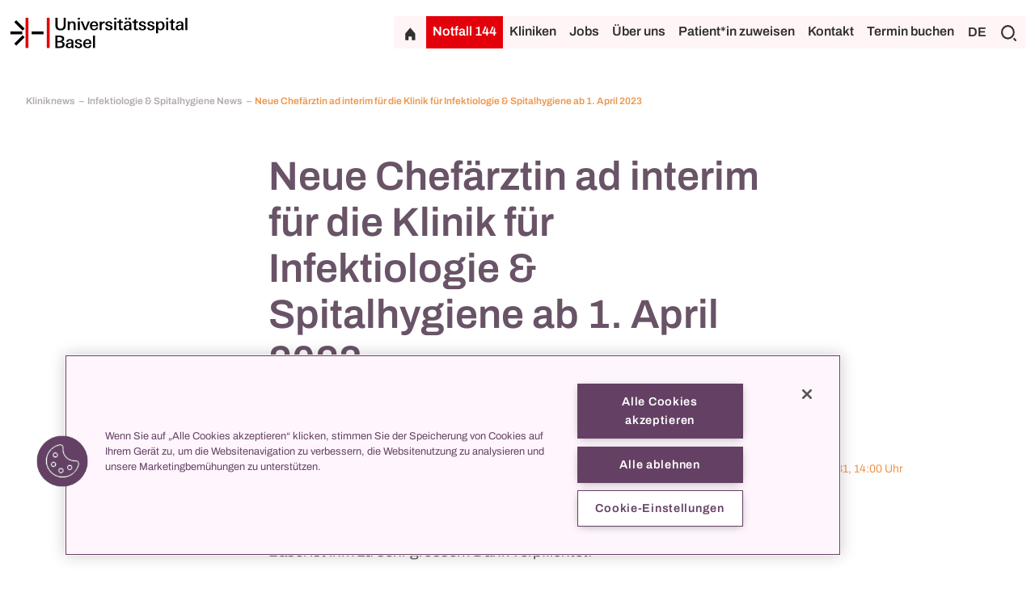

--- FILE ---
content_type: text/html;charset=UTF-8
request_url: http://www.unispital-basel.ch/newscenter/kliniknews/infektiologie-spitalhygiene-news/31-03-2023
body_size: 7074
content:

<!DOCTYPE html>
<html lang="de">
<head>

<meta charset="utf-8">
<meta http-equiv="X-UA-Compatible" content="IE=edge">
<meta name="viewport" content="width=device-width, initial-scale=1">

<meta name="description" content="">

    <meta http-equiv="Content-Security-Policy" content="default-src 'self';
font-src 'self' data:;
frame-src 'self' *.prospective.ch *.onedoc.ch *.youtube.com *.vimeo.com *.tourmake.it *.google.com *.emailsys1a.net *.soundcloud.com *.spotify.com *.teleport.io *.srf.ch player.simplecast.com *.instagram.com *.linkedin.com embed.podcasts.apple.com;
img-src 'self' data: *.googletagmanager.com *.google-analytics.com *.googleapis.com *.gstatic.com *.google.com  *.googleusercontent.com *.facebook.com *.cookielaw.org *.onetrust.com *.cloudflare.com *.twint.ch;
script-src 'self' 'unsafe-inline' 'unsafe-eval' *.googletagmanager.com *.google-analytics.com *.googleapis.com *.gstatic.com *.ggpht.com *.facebook.net *.cookielaw.org *.onetrust.com *.instagram.com *.cloudflare.com *.vimeo.com *.soundcloud.com *.spotify.com *.teleport.io *.linkedin.com;
style-src 'self' 'unsafe-inline';
connect-src 'self' *.google-analytics.com *.analytics.google.com *.googletagmanager.com *.google.com *.doubleclick.net *.gstatic.com *.googleapis.com *.cookielaw.org *.onetrust.com *.cloudflare.com *.usb-bethesda.ch;
object-src 'none';">

<meta property="og:title" content="Neue Chefärztin ad interim für die Klinik für Infektiologie &amp; Spitalhygiene ab 1. April 2023">
<meta property="og:description" content="">
<meta property="og:type" content="website">

<meta name="google-site-verification" content="FQF2Tu-dPGLzxazR_bokJhefqv7r2AorU_PPDZEtuAs" />

<link rel="canonical" href="https://www.unispital-basel.ch/newscenter/kliniknews/infektiologie-spitalhygiene-news/31-03-2023">
    <link rel="alternate" hreflang="de" href="https://www.unispital-basel.ch/newscenter/kliniknews/infektiologie-spitalhygiene-news/31-03-2023" />
    <link rel="alternate" hreflang="en" href="https://www.unispital-basel.ch/en/newscenter/kliniknews/infektiologie-spitalhygiene-news/31-03-2023" />
    <link rel="alternate" hreflang="fr" href="https://www.unispital-basel.ch/fr/newscenter/kliniknews/infektiologie-spitalhygiene-news/31-03-2023" />

<link rel="shortcut icon" href="/.resources/usb-theme/images/favicons/favicon.ico">

<title>Neue Chefärztin ad interim für die Klinik für Infektiologie &amp; Spitalhygiene ab 1. April 2023</title>

        <link rel="stylesheet" href="/.resources/usb-theme/bundle/main~2025-06-04-11-45-26-000~cache.css" media="all"/>
        <link rel="stylesheet" href="/.resources/usb-theme/css/print~2025-06-04-11-45-26-000~cache.css" media="print"/>

        <!-- OneTrust Cookies Consent Notice start for www.unispital-basel.ch -->
<script src="https://cdn.cookielaw.org/scripttemplates/otSDKStub.js" data-document-language="true" type="text/javascript" charset="UTF-8" data-domain-script="2f28dac6-67ab-4b9f-9114-74bcc3d2b264" ></script>
<script type="text/javascript">
function OptanonWrapper() { }
</script>
<!-- OneTrust Cookies Consent Notice end for www.unispital-basel.ch -->
        <!-- SoundCloud JS SDK -->
<script src="https://w.soundcloud.com/player/api.js" type="text/javascript"></script>
<!-- Google Tag Manager -->
<script>(function (w, d, s, l, i) {
        w[l] = w[l] || []; w[l].push({
            'gtm.start':
                new Date().getTime(), event: 'gtm.js'
        }); var f = d.getElementsByTagName(s)[0],
            j = d.createElement(s), dl = l != 'dataLayer' ? '&l=' + l : ''; j.async = true; j.src =
                'https://www.googletagmanager.com/gtm.js?id=' + i + dl; f.parentNode.insertBefore(j
                    , f);
    })(window, document, 'script', 'dataLayer', 'GTM-5THKBLS');</script>
<!-- End Google Tag Manager -->
<script>
    window.dataLayer = window.dataLayer || [];
    // Get the current page information
    var pageUrl = window.location.href;
    var pagePath = window.location.pathname;
    var pageTitle = document.title;
    var pageLanguage = document.documentElement.lang;
    var loginStatus = 'logged-out'; // or 'logged-in'
    var userId = 'anonymous'; // or the user's ID

    // Push the page information to the data layer
    dataLayer.push({
        'event': 'pageview',
        'pageUrl': pageUrl,
        'pagePath': pagePath,
        'pageTitle': pageTitle,
        'pageLanguage': pageLanguage,
        'loginStatus': loginStatus,
        'userId': userId
    });
</script>
<!-- Meta Pixel Code -->
<script>
    !function (f, b, e, v, n, t, s) {
        if (f.fbq) return; n = f.fbq = function () {
            n.callMethod ?
                n.callMethod.apply(n, arguments) : n.queue.push(arguments)
        };
        if (!f._fbq) f._fbq = n; n.push = n; n.loaded = !0; n.version = '2.0';
        n.queue = []; t = b.createElement(e); t.async = !0;
        t.src = v; s = b.getElementsByTagName(e)[0];
        s.parentNode.insertBefore(t, s)
    }(window, document, 'script',
        'https://connect.facebook.net/en_US/fbevents.js');
    fbq('init', '687202726524542');
    fbq('track', 'PageView');
</script>
<noscript><img height="1" width="1" style="display:none"
        src="https://www.facebook.com/tr?id=687202726524542&ev=PageView&noscript=1" /></noscript>
<!-- End Meta Pixel Code -->
</head>
<body class="newsPage" data-context-path="">
        <!-- Google Tag Manager (noscript) -->
<noscript><iframe
src="https://www.googletagmanager.com/ns.html?id=GTM-5THKBLS"
height="0" width="0"
style="display:none;visibility:hidden"></iframe></noscript>
<!-- End Google Tag Manager (noscript) -->

    <header id="main-header">


<div class="header">
    <div class="container">
        <div class="row">
            <div class="col-md-4 logo-container">
                <a href="/" aria-label="Startseite">
                    <img class="logo" src="/.resources/usb-theme/images/logo/uhbs_logo_65_cmyk.svg" alt="Universitätsspital Basel Logo"/>
                    </a>
            </div>
            <div class="d-lg-none col ml-auto align-self-end menu-button-container">
                <button class="btn btn-icon-only btn-40 hamburger" aria-label="Öffnen/Schliessen"></button>
            </div>
            <div class="col-12 col-lg link-buttons d-none d-lg-flex">
                <div class="top-links-container">
                        <a class="btn btn-icon-only btn-40 home home-link" href="/" aria-label="Startseite"></a>
                        <a class="btn btn-red emergency-link" href="/notfall">Notfall 144</a>
                        <div class="people-clinic-button">
                            <a class="btn" href="/klinikverzeichnis">Kliniken</a>
                        </div>
                            <a class="btn" href="/jobs-und-karriere/Jobs">Jobs</a>
                            <a class="btn" href="/ueber-uns">Über uns</a>
                            <a class="btn" href="/zuweisende/zuweisung">Patient*in zuweisen</a>
                            <a class="btn" href="/kontakt">Kontakt</a>
                            <a class="btn" href="/online-terminbuchung">Termin buchen</a>
                    <div class="d-flex search-language-container">
    <div class="language-switcher">
        <button class="btn current-language-btn">DE</button>
        <div class="language-buttons d-none">
                <a href="/newscenter/kliniknews/infektiologie-spitalhygiene-news/31-03-2023">
                    <button class="btn selected">DE</button>
                </a>
                <a href="/en/newscenter/kliniknews/infektiologie-spitalhygiene-news/31-03-2023">
                    <button class="btn ">EN</button>
                </a>
                <a href="/fr/newscenter/kliniknews/infektiologie-spitalhygiene-news/31-03-2023">
                    <button class="btn ">FR</button>
                </a>
        </div>
    </div>
    <div class="search-container">
        <button class="btn btn-icon-only btn-40 search" aria-label="Suche"></button>
    </div>
                    </div>
                </div>
            </div>
        </div>
    </div>
</div>


<div class=" container-fluid header-search-container usb_ks-medium three-column-layout d-none">
    <div class="row">
        <div class="col d-none d-lg-flex"></div>
        <div class="col header-search-input d-flex flex-wrap justify-content-between align-items-center">
            <form action="/search" method="get">
                <input class="search-input" type="text" name="q" value=""
                       placeholder="Suchtext eingeben"/>
            </form>
                <div>
                    <a class="btn btn-with-icon profile" href="/personenverzeichnis">zur Personensuche</a>
                </div>
        </div>
        <div class="col button-container d-flex justify-content-end align-items-center close-search align-self-start">
            <button class="btn btn-icon-only btn-black close" aria-label="Schliessen"></button>
        </div>
    </div>
</div>


<div class="container-fluid people-clinic-header find-people-header usb_ks d-none">
    <div class="row">
        <div class="col-12 find-people">
                Menschen finden
        </div>
    </div>
</div>
<div class="page-overlay d-none"></div>

<div class="container-fluid people-filter usb_ks d-none">
    <div class="row">
        <div class="col-lg-6 col filter-div dropdown">
            <button type="button" class="btn btn-with-icon filter dropdown-toggle" data-bs-toggle="dropdown"
                    data-bs-auto-close="outside" aria-expanded="false" id="filterDropdown">
                <div class="d-none d-lg-block">Klinik / Zentrum</div>
                <div class="d-none d-md-block d-lg-none">Filtern</div>
            </button>
            <ul class="dropdown-menu" aria-labelledby="filterDropdown">
            </ul>
        </div>
        <div class="col-lg-6 col search">
            <input class="search-input" type="text" name="search" value="" id="people-search-input"  autocomplete="off"
                   placeholder="Suchbegriff"/>
        </div>
    </div>
</div>

<div class="container-fluid filter-banner usb_ks d-none">
    <div class="row">
        <div class="col-12 d-inline-flex p-0 align-items-center">
            <p class="semi-bold active-filters">Aktive Filter</p>
            <p class="filter-results"><span
                        id="numberOfResults"></span> Ergebnisse</p>
        </div>
    </div>
</div>

<div class="container-fluid people-clinic-header find-clinic-header usb_ks d-none">
    <div class="row">
        <div class="col-12 find-clinic">
                Klinik finden
        </div>
    </div>
</div>
<div class="page-overlay d-none"></div>

<div class="container-fluid clinic-filter usb_ks d-none">
    <div class="row">
        <div class="col-lg-6 col filter-div dropdown">
            <button type="button" class="btn btn-with-icon filter dropdown-toggle" data-bs-toggle="dropdown"
                    data-bs-auto-close="outside" aria-expanded="false" id="clinicFilterDropdown">
                <div class="d-none d-lg-block">Kliniken / Zentren / Innovations-Foci</div>
                <div class="d-none d-md-block d-lg-none">Filtern</div>
            </button>
            <ul class="dropdown-menu" aria-labelledby="clinicFilterDropdown">
                <li>
                    <div class="form-check">
                        <input class="form-check-input" type="checkbox" value="clinic"
                               id="flexCheck_clinic" autocomplete="off">
                        <label class="form-check-label" for="flexCheck_clinic">
                            Kliniken anzeigen
                        </label>
                    </div>
                </li>
                <li>
                    <div class="form-check">
                        <input class="form-check-input" type="checkbox" value="center"
                               id="flexCheck_center" autocomplete="off">
                        <label class="form-check-label" for="flexCheck_center">
                            Zentren anzeigen
                        </label>
                    </div>
                </li>
                <li>
                    <div class="form-check">
                        <input class="form-check-input" type="checkbox" value="innovation"
                               id="flexCheck_innovation" autocomplete="off">
                        <label class="form-check-label" for="flexCheck_innovation">
                            Innovations-Foci anzeigen
                        </label>
                    </div>
                </li>
            </ul>
        </div>
        <div class="col-lg-6 col search">
            <input class="search-input" type="text" name="search" value="" autocomplete="off" id="clinic-search-input"
                   placeholder="Suchbegriff"/>
        </div>
    </div>
    <div class="row alphabet-row">
        <div class="col-12">
            <div class="row alphabet">
                    <div class="letter col">
                        <button class="btn"  disabled id="A">A</button>
                    </div>
                    <div class="letter col">
                        <button class="btn"  disabled id="B">B</button>
                    </div>
                    <div class="letter col">
                        <button class="btn"  disabled id="C">C</button>
                    </div>
                    <div class="letter col">
                        <button class="btn"  disabled id="D">D</button>
                    </div>
                    <div class="letter col">
                        <button class="btn"  disabled id="E">E</button>
                    </div>
                    <div class="letter col">
                        <button class="btn"  disabled id="F">F</button>
                    </div>
                    <div class="letter col">
                        <button class="btn"  disabled id="G">G</button>
                    </div>
                    <div class="letter col">
                        <button class="btn"  disabled id="H">H</button>
                    </div>
                    <div class="letter col">
                        <button class="btn"  disabled id="I">I</button>
                    </div>
                    <div class="letter col">
                        <button class="btn"  disabled id="J">J</button>
                    </div>
                    <div class="letter col">
                        <button class="btn"  disabled id="K">K</button>
                    </div>
                    <div class="letter col">
                        <button class="btn"  disabled id="L">L</button>
                    </div>
                    <div class="letter col">
                        <button class="btn"  disabled id="M">M</button>
                    </div>
                    <div class="letter col">
                        <button class="btn"  disabled id="N">N</button>
                    </div>
                    <div class="letter col">
                        <button class="btn"  disabled id="O">O</button>
                    </div>
                    <div class="letter col">
                        <button class="btn"  disabled id="P">P</button>
                    </div>
                    <div class="letter col">
                        <button class="btn"  disabled id="Q">Q</button>
                    </div>
                    <div class="letter col">
                        <button class="btn"  disabled id="R">R</button>
                    </div>
                    <div class="letter col">
                        <button class="btn"  disabled id="S">S</button>
                    </div>
                    <div class="letter col">
                        <button class="btn"  disabled id="T">T</button>
                    </div>
                    <div class="letter col">
                        <button class="btn"  disabled id="U">U</button>
                    </div>
                    <div class="letter col">
                        <button class="btn"  disabled id="V">V</button>
                    </div>
                    <div class="letter col">
                        <button class="btn"  disabled id="W">W</button>
                    </div>
                    <div class="letter col">
                        <button class="btn"  disabled id="X">X</button>
                    </div>
                    <div class="letter col">
                        <button class="btn"  disabled id="Y">Y</button>
                    </div>
                    <div class="letter col">
                        <button class="btn"  disabled id="Z">Z</button>
                    </div>
            </div>
        </div>
    </div>
</div>    </header>
    <div class="header-scroll-container  ">
        <header class="sub-header">

<div class="d-flex subheader position-relative
         usb_nc usb_nc-white container-white
">
            <div class="breadcrumb align-items-center d-none d-lg-flex">
                <ul class="d-inline-flex flex-row justfy-content-around align-items-center">
                            <li class="ancestor">
                                <a href="/newscenter/kliniknews">
                                    Kliniknews
                                </a>
                            </li>
                            <li class="ancestor">
                                <a href="/newscenter/kliniknews/infektiologie-spitalhygiene-news">
                                    Infektiologie &amp; Spitalhygiene News
                                </a>
                            </li>
                    <li class="current-page usb_nc">
                        Neue Chefärztin ad interim für die Klinik für Infektiologie &amp; Spitalhygiene ab 1. April 2023
                    </li>
                </ul>
            </div>
</div>
        </header>
    </div>

<main>
    <section class="main-content">


<div class="container news-header usb_nc">
    <div class="row justify-content-center">
        <div class="col-12 col-md-10 col-lg-6">
            <h1>Neue Chefärztin ad interim für die Klinik für Infektiologie &amp; Spitalhygiene ab 1. April 2023</h1>
        </div>
    </div>
    <div class="row">
            <div class="col-12 col-lg-6 offset-lg-3">
                <div class="h5 news-header-rich-text"><p>Prof. Sarah Tschudin Sutter wird ab 1. April 2023 als Chef&auml;rztin ad interim die Klinik f&uuml;r Infektiologie &amp; Spitalhygiene leiten.&nbsp;</p>

<p>&nbsp;</p>

<p>Prof. Manuel Battegay emeritiert per 31. M&auml;rz 2023. Das Universit&auml;tsspital Basel ist ihm zu sehr grossem Dank verpflichtet.</p>
</div>
            </div>
        <div class="col-12 col-lg-3">
            <p class="news-publishing-date">2023-03-31,
                14:00 Uhr</p>
        </div>
    </div>
</div>

<div id="profile-detail" class="usb_nc">
    <script id="handlebarsProfileDetail" type="text/x-handlebars-template">
        <div class="row profile-detail">
            <div class="col-12 col-lg-6 profile-image">
                <div class="d-none d-lg-flex justify-content-end">
                    <img src="{{person.imageLink}}"
                         alt="{{person.fullName}}">
                </div>
            </div>
            <div class="col-12 col-lg-6">
                <div class="profile-title d-inline-flex">
                    <p class="profile-name col-10 d-flex align-items-center">{{person.fullName}}</p>
                    <div class="d-flex col-2 justify-content-end">
                        <button class="btn btn-icon-only close btn-40 usb_nc"></button>
                    </div>
                </div>
                <div class="profile-image">
                    <div class="d-lg-none d-flex justify-content-end">
                        <img src="{{person.imageLink}}"
                             alt="{{person.fullName}}">
                    </div>
                </div>
                <div class="profile-information">
                    {{#each person.accordions}}
                    {{#if value}}
                    <div class="profile-accordion" id="accordion_{{title}}">
                        <div class="row align-items-center accordion-title collapsed usb_nc"
                             id="heading-{{title}}" data-bs-toggle="collapse"
                             data-bs-target="#accordion-{{title}}" aria-expanded="false"
                             aria-controls="accordion-{{title}}">
                            <div class="col-10 d-flex align-items-center">
                                <p class="accordion-column-title usb_nc">
                                    {{title}}
                                </p>
                            </div>
                            <div class="col-2">
                                <button class="btn btn-icon-only usb_nc" type="button"></button>
                            </div>
                        </div>
                        <div id="accordion-{{title}}" class="accordion-collapse collapse usb_nc"
                             aria-labelledby="heading-{{title}}"
                             data-bs-parent="#accordion_{{title}}">
                            <div class="accordion-body">
                                <p>{{{value}}}</p>
                            </div>
                        </div>
                    </div>
                    {{/if}}
                    {{/each}}
                    {{#if person.research_s}}
                    <div class="profile-accordion" id="accordion_forschung">
                        <div class="row align-items-center accordion-title collapsed usb_nc"
                             id="heading-forschung" data-bs-toggle="collapse"
                             data-bs-target="#accordion-forschung" aria-expanded="false"
                             aria-controls="accordion-forschung">
                            <div class="col-10 d-flex align-items-center">
                                <p class="accordion-column-title usb_nc">
                                    Forschung
                                </p>
                            </div>
                            <div class="col-2">
                                <button class="btn btn-icon-only usb_nc" type="button"></button>
                            </div>
                        </div>
                        <div id="accordion-forschung" class="accordion-collapse collapse usb_nc"
                             aria-labelledby="heading-forschung"
                             data-bs-parent="#accordion_forschung">
                            <div class="accordion-body d-flex">
                                {{#unless person.researchLongText}}
                                <a href="{{person.research}}" target="_blank">{{person.research}}
                                </a>
                                <div class="icon arrow-upright"></div>
                                {{/unless}}
                                {{#if person.researchLongText}}
                                <div>
                                    {{{person.research}}}
                                </div>
                                {{/if}}
                            </div>
                        </div>
                    </div>
                    {{/if}}
                    {{#if person.hasContactData}}
                    <div class="profile-accordion" id="accordion_kontakt">
                        <div class="row align-items-center accordion-title collapsed usb_nc"
                             id="heading-kontakt" data-bs-toggle="collapse"
                             data-bs-target="#accordion-kontakt" aria-expanded="false"
                             aria-controls="accordion-kontakt">
                            <div class="col-10 d-flex align-items-center">
                                <p class="accordion-column-title usb_nc">
                                    Kontakt
                                </p>
                            </div>
                            <div class="col-2">
                                <button class="btn btn-icon-only usb_nc" type="button"></button>
                            </div>
                        </div>
                        <div id="accordion-kontakt" class="accordion-collapse collapse usb_nc"
                             aria-labelledby="heading-kontakt"
                             data-bs-parent="#accordion_kontakt">
                            <div class="accordion-body">
                                {{#if person.phoneNumberEPortalUser}}
                                    <div class="profile-phone d-flex">
                                        <div class="icon phone"></div>
                                        <a href="tel:{{person.phoneNumberEPortalUserNoSpaces}}">
                                            {{person.phoneNumberEPortalUser}}
                                        </a>
                                    </div>
                                {{else}}
                                    {{#if person.phoneNumber}}
                                    <div class="profile-phone d-flex">
                                        <div class="icon phone"></div>
                                        <a href="tel:{{person.phoneNumberNoSpaces}}">
                                            {{person.phoneNumber}}
                                        </a>
                                    </div>
                                    {{/if}}
                                {{/if}}
                                {{#if person.emailEPortalUser}}
                                <div class="profile-mail d-flex">
                                    <div class="icon mail"></div>
                                    <a href="#" class="email"
                                       data-name="{{person.emailEPortalUserName}}"
                                       data-domain="{{person.emailEPortalUserDomain}}"
                                       data-tld="{{person.emailEPortalUserTld}}"
                                       onclick="window.location.href = 'mailto:' + this.dataset.name + '@' + this.dataset.domain + '.' + this.dataset.tld; return false;">
                                    </a>
                                </div>
                                {{else}}
                                    {{#if person.email}}
                                        <div class="profile-mail d-flex">
                                            <div class="icon mail"></div>
                                            <a href="#" class="email"
                                                data-name="{{person.emailName}}"
                                                data-domain="{{person.emailDomain}}"
                                                data-tld="{{person.emailTld}}"
                                                onclick="window.location.href = 'mailto:' + this.dataset.name + '@' + this.dataset.domain + '.' + this.dataset.tld; return false;">
                                            </a>
                                        </div>
                                    {{/if}}
                                {{/if}}
                                {{#if person.hasSocialMedia}}
                                <div class="profile-social-media">
                                    {{#if person.facebook_s}}
                                    <a href="{{person.facebook_s}}" target="_blank" rel="noopener noreferrer"
                                       aria-label="Facebook"
                                       class="social-media-link facebook text-decoration-none"></a>
                                    {{/if}}

                                    {{#if person.twitter_s}}
                                    <a href="{{person.twitter_s}}" target="_blank" rel="noopener noreferrer"
                                       aria-label="Twitter"
                                       class="social-media-link twitter text-decoration-none"></a>
                                    {{/if}}

                                    {{#if person.instagram_s}}
                                    <a href="{{person.instagram_s}}" target="_blank" rel="noopener noreferrer"
                                       aria-label="Instagram"
                                       class="social-media-link instagram text-decoration-none"></a>
                                    {{/if}}

                                    {{#if person.linkedin_s}}
                                    <a href="{{person.linkedin_s}}" target="_blank" rel="noopener noreferrer"
                                       aria-label="Linkedin"
                                       class="social-media-link linkedin text-decoration-none"></a>
                                    {{/if}}

                                    {{#if person.xing_s}}
                                    <a href="{{person.xing_s}}" target="_blank" rel="noopener noreferrer"
                                       aria-label="Xing"
                                       class="social-media-link xing text-decoration-none"></a>
                                    {{/if}}
                                </div>
                                {{/if}}
                            </div>
                        </div>
                    </div>
                    {{/if}}
                </div>
                {{#if person.form_s}}
                <div class="col-12 justify-content-end d-flex">
                    <a href="{{person.form_s}}" target="_blank"
                       class="btn btn-with-icon expand profile-form-link">
                        Patient zuweisen
                    </a>
                </div>
                {{/if}}
            </div>
        </div>
    </script>
</div>    </section>


</main>
<footer class="preview-mode">
    <div class="footer">

    
<div class="micro-site-footer usb_nc-dark">
        <div class="footer-accordion usb_ks">
        </div>

    <div class="container">


        <div class="d-flex flex-lg-row flex-column">
            <div class="footer-column micro-site-footer-title">
                <p class="h5 semi-bold">Infektiologie News</p>
            </div>
            <div class="footer-column">


            </div>
            <div class="footer-column">


            </div>
            <div class="footer-column">


            </div>
        </div>
    </div>
</div>
        <div class="container main-footer  ">
            <div class="d-flex flex-lg-row flex-column">
                <div class="footer-column">
                    <div class="d-flex flex-column flex-md-row flex-lg-column align-items-start align-items-md-center align-items-lg-start">
                        <div class="footer-logo-container">
                            <img src="/.resources/usb-theme/images/logo/footer_logo.svg"
                                 alt="Universitätsspital Basel Logo"
                                 loading="lazy"
                                 class="footer-logo w-100"/>
                        </div>
                        <div class="align-self-lg-center">

    <a class="px-3" href='/ueber-uns/medienstelle'>Medien</a>

    <a class="px-3" href='/ueber-uns'>Über uns</a>

    <a class="px-3" href='/ueber-uns/organisation-und-leitung'>Organisation und Leitung</a>

    <a class="px-3" href='/klinikverzeichnis'>Klinikverzeichnis</a>

    <a class="px-3" href='/propatient'>propatient</a>
                        </div>
                    </div>
                </div>
                <div class="footer-column">
                    <div>

    <div class="accordion" id="accordion_e2b6605c-6ae5-4c68-82bc-7e70fb69f97c">
        <div class="accordion-item">
            <p class="accordion-header h2" id="heading-e2b6605c-6ae5-4c68-82bc-7e70fb69f97c">
                <button class="accordion-button collapsed" type="button" data-bs-toggle="collapse" data-bs-target="#accordion-e2b6605c-6ae5-4c68-82bc-7e70fb69f97c" aria-expanded="false" aria-controls="accordion-e2b6605c-6ae5-4c68-82bc-7e70fb69f97c">
                    Patient*innen &amp; Besuchende
                </button>
            </p>
            <div id="accordion-e2b6605c-6ae5-4c68-82bc-7e70fb69f97c" class="accordion-collapse collapse" aria-labelledby="heading-e2b6605c-6ae5-4c68-82bc-7e70fb69f97c" data-bs-parent="#accordion_e2b6605c-6ae5-4c68-82bc-7e70fb69f97c">
                <div class="accordion-body">

        <a
            href='/online-terminbuchung'
            
        >Online Terminbuchung</a>

        <a
            href='/patient-innen---besuchende/besuchszeiten'
            
        >Besuchszeiten</a>

        <a
            href='/patient-innen---besuchende/anfahrt'
            
        >Anfahrt</a>

        <a
            href='/patient-innen---besuchende/eintritt'
            
        >Eintritt</a>

        <a
            href='/patient-innen---besuchende/ihr-aufenthalt-bei-uns'
            
        >Ihr Aufenthalt bei uns</a>

        <a
            href='/patient-innen---besuchende/services'
            
        >Services</a>

        <a
            href='/klinikverzeichnis'
            
        >Klinikverzeichnis</a>

        <a
            href='/medizinische-zentren'
            
        >Medizinische Zentren</a>
                </div>
            </div>
        </div>
    </div>
                    </div>
                </div>
                <div class="footer-column">
                    <div>

    <div class="accordion" id="accordion_e6ac7462-74eb-477a-abfe-553a879e2e21">
        <div class="accordion-item">
            <p class="accordion-header h2" id="heading-e6ac7462-74eb-477a-abfe-553a879e2e21">
                <button class="accordion-button collapsed" type="button" data-bs-toggle="collapse" data-bs-target="#accordion-e6ac7462-74eb-477a-abfe-553a879e2e21" aria-expanded="false" aria-controls="accordion-e6ac7462-74eb-477a-abfe-553a879e2e21">
                    Zuweisende
                </button>
            </p>
            <div id="accordion-e6ac7462-74eb-477a-abfe-553a879e2e21" class="accordion-collapse collapse" aria-labelledby="heading-e6ac7462-74eb-477a-abfe-553a879e2e21" data-bs-parent="#accordion_e6ac7462-74eb-477a-abfe-553a879e2e21">
                <div class="accordion-body">

        <a
            href='/zuweisende/klinik-uebersicht'
            
        >Klinik-Übersicht</a>

        <a
            href='/zuweisende/services-zuweisende'
            
        >Services</a>

        <a
            href='/zuweisende/sprechstundenverzeichnis'
            
        >Sprechstundenverzeichnis</a>

        <a
            href='/zuweisende/zuweisung'
            
        >Onlineformulare</a>

        <a
            href='/newscenter/zuweisenden-blog'
            
        >collegis</a>
                </div>
            </div>
        </div>
    </div>
                    </div>
                </div>
                <div class="footer-column">
                    <div>

    <div class="accordion" id="accordion_4a4d66fa-9a74-4ce0-ae29-630688336432">
        <div class="accordion-item">
            <p class="accordion-header h2" id="heading-4a4d66fa-9a74-4ce0-ae29-630688336432">
                <button class="accordion-button collapsed" type="button" data-bs-toggle="collapse" data-bs-target="#accordion-4a4d66fa-9a74-4ce0-ae29-630688336432" aria-expanded="false" aria-controls="accordion-4a4d66fa-9a74-4ce0-ae29-630688336432">
                    Jobs &amp; Karriere
                </button>
            </p>
            <div id="accordion-4a4d66fa-9a74-4ce0-ae29-630688336432" class="accordion-collapse collapse" aria-labelledby="heading-4a4d66fa-9a74-4ce0-ae29-630688336432" data-bs-parent="#accordion_4a4d66fa-9a74-4ce0-ae29-630688336432">
                <div class="accordion-body">

        <a
            href='/jobs-und-karriere/Jobs'
            
        >Jobs</a>

        <a
            href='/jobs-und-karriere/Bewerbung'
            
        >Bewerbung</a>

        <a
            href='/jobs-und-karriere/Weiterbildung-Entwicklung'
            
        >Weiterbildung & Entwicklung</a>

        <a
            href='/jobs-und-karriere/Berufsbilder'
            
        >Berufsbilder</a>

        <a
            href='/jobs-und-karriere/Darum-zum-USB'
            
        >Darum zum USB</a>

        <a
            href='/jobs-und-karriere/kontakt-hr'
            
        >Kontakt</a>
                </div>
            </div>
        </div>
    </div>
                    </div>
                </div>
                <div class="footer-column">
                    <div>

    <div class="accordion" id="accordion_4d4f65ec-1d09-486b-972f-dae7b8029974">
        <div class="accordion-item">
            <p class="accordion-header h2" id="heading-4d4f65ec-1d09-486b-972f-dae7b8029974">
                <button class="accordion-button collapsed" type="button" data-bs-toggle="collapse" data-bs-target="#accordion-4d4f65ec-1d09-486b-972f-dae7b8029974" aria-expanded="false" aria-controls="accordion-4d4f65ec-1d09-486b-972f-dae7b8029974">
                    Lernen &amp; Studieren
                </button>
            </p>
            <div id="accordion-4d4f65ec-1d09-486b-972f-dae7b8029974" class="accordion-collapse collapse" aria-labelledby="heading-4d4f65ec-1d09-486b-972f-dae7b8029974" data-bs-parent="#accordion_4d4f65ec-1d09-486b-972f-dae7b8029974">
                <div class="accordion-body">

        <a
            href='/lernen-studieren/schuelerinnen-und-schueler/berufslehre'
            
        >Berufslehre</a>

        <a
            href='/lernen-studieren/schuelerinnen-und-schueler/offene-lehrstellen'
            
        >Offene Lehrstellen</a>

        <a
            href='/lernen-studieren/maturanden-und-angehende-studierende/ausbildung-FH-HF'
            
        >Ausbildung HF/FH</a>

        <a
            href='/lernen-studieren/maturanden-und-angehende-studierende/medizinstudierende'
            
        >Medizinstudierende</a>

        <a
            href='/lernen-studieren/schuelerinnen-und-schueler/praktikum'
            
        >Schnupperlehre und Praktikum </a>

        <a
            href='/lernen-studieren/darum-zum-usb'
            
        >Darum zum USB</a>
                </div>
            </div>
        </div>
    </div>
                    </div>
                </div>
            </div>
        </div>
    </div>
    <div class="sub-footer">
        <div class="container">
            <div class="row py-3">
                <div class="col-3 col-md-2 col-lg order-1 order-md-0"><span
                            class="semi-bold">© 2026</span></div>
                <div class="col-9 col-md order-2 order-md-1 text-md-center footer-social-media">
    <a href="https://www.facebook.com/unispitalbasel" target="_blank" rel="noopener noreferrer" aria-label="Facebook" class="social-media-link facebook text-decoration-none"></a>


    <a href="https://www.youtube.com/user/unispitalbasel" target="_blank" rel="noopener noreferrer" aria-label="Youtube" class="social-media-link youtube text-decoration-none"></a>

    <a href="https://www.instagram.com/unispitalbasel/" target="_blank" rel="noopener noreferrer" aria-label="Instagram" class="social-media-link instagram text-decoration-none"></a>

    <a href="https://ch.linkedin.com/company/unispital-basel" target="_blank" rel="noopener noreferrer" aria-label="Linkedin" class="social-media-link linkedin text-decoration-none"></a>

</div>
                <div class="col-12 col-md order-0 order-md-2 text-md-end mb-4 mb-md-0 d-flex justify-content-between justify-content-md-end align-items-center">
    <a class="px-3" href='/propatient'>propatient</a>

    <a class="px-3" href='/impressum'>Impressum</a>

    <a class="px-3" href='/datenschutz'>Datenschutz</a>

    <a class="px-3" href='/kontakt'>Kontakt</a>
</div>
            </div>
        </div>
    </div>
</footer>

    <script defer src="/.resources/usb-theme/bundle/bundle~2025-06-04-11-45-26-000~cache.js"></script>

</body>
</html>


--- FILE ---
content_type: text/css;charset=UTF-8
request_url: http://www.unispital-basel.ch/.resources/usb-theme/bundle/main~2025-06-04-11-45-26-000~cache.css
body_size: 92687
content:
:root{--theme-dark: #303030;--theme-dark-50: rgba(48,48,48,0.5);--theme-dark-25: rgba(48,48,48,0.25);--theme-dark-10: rgba(48,48,48,0.1);--theme-dark-05: rgba(48,48,48,0.05);--theme-medium: gray;--theme-medium-25: rgba(128,128,128,0.25);--theme-medium-50: rgba(128,128,128,0.5);--theme-medium-20: rgba(128,128,128,0.2);--theme-bright: #fff;--theme-text-dark: #303030;--theme-white-default: #fff;--theme-white-25: rgba(255,255,255,0.25)}.usb_zw{--theme-dark: #076155;--theme-dark-50: rgba(7,97,85,0.5);--theme-dark-25: rgba(7,97,85,0.25);--theme-dark-10: rgba(7,97,85,0.1);--theme-dark-05: rgba(7,97,85,0.05);--theme-medium: #37c7b0;--theme-medium-25: rgba(55,199,176,0.25);--theme-medium-50: rgba(55,199,176,0.5);--theme-medium-20: rgba(55,199,176,0.2);--theme-bright: #f5f5ef;--theme-text-dark: #303030}.usb_ls{--theme-dark: #0a5f5a;--theme-dark-50: rgba(10,95,90,0.5);--theme-dark-25: rgba(10,95,90,0.25);--theme-dark-10: rgba(7,97,85,0.1);--theme-dark-05: rgba(7,97,85,0.05);--theme-medium: #ed964a;--theme-medium-25: rgba(237,150,74,0.25);--theme-medium-50: rgba(237,150,74,0.5);--theme-medium-20: rgba(237,150,74,0.2);--theme-bright: #fff4eb;--theme-text-dark: #303030}.usb_uu{--theme-dark: #644164;--theme-dark-50: rgba(100,65,100,0.5);--theme-dark-25: rgba(100,65,100,0.25);--theme-dark-10: rgba(7,97,85,0.1);--theme-dark-05: rgba(7,97,85,0.05);--theme-medium: #dc87cd;--theme-medium-25: rgba(220,135,205,0.25);--theme-medium-50: rgba(220,135,205,0.5);--theme-medium-20: rgba(220,135,205,0.2);--theme-bright: #fff5fd;--theme-text-dark: #303030}.usb_pb{--theme-dark: #695367;--theme-dark-50: rgba(105,83,103,0.5);--theme-dark-25: rgba(105,83,103,0.25);--theme-dark-10: rgba(7,97,85,0.1);--theme-dark-05: rgba(7,97,85,0.05);--theme-medium: #b35861;--theme-medium-25: rgba(179,88,97,0.25);--theme-medium-50: rgba(179,88,97,0.5);--theme-medium-20: rgba(179,88,97,0.2);--theme-bright: #fff5f7;--theme-text-dark: #303030}.usb_jk{--theme-dark: #614069;--theme-dark-50: rgba(97,64,105,0.5);--theme-dark-25: rgba(97,64,105,0.25);--theme-dark-10: rgba(7,97,85,0.1);--theme-dark-05: rgba(7,97,85,0.05);--theme-medium: #9dc775;--theme-medium-25: rgba(157,199,117,0.25);--theme-medium-50: rgba(157,199,117,0.5);--theme-medium-20: rgba(157,199,117,0.2);--theme-bright: #f8fef1;--theme-text-dark: #303030}.usb_ks{--theme-dark: #315e5a;--theme-dark-50: rgba(49,94,90,0.5);--theme-dark-25: rgba(49,94,90,0.25);--theme-dark-10: rgba(7,97,85,0.1);--theme-dark-05: rgba(7,97,85,0.05);--theme-medium: #37c7b0;--theme-medium-25: rgba(55,199,176,0.25);--theme-medium-50: rgba(55,199,176,0.5);--theme-medium-20: rgba(55,199,176,0.2);--theme-bright: #f2f9f8;--theme-text-dark: #303030}.usb_bg{--theme-dark: #076155;--theme-dark-50: rgba(7,97,85,0.5);--theme-dark-25: rgba(7,97,85,0.25);--theme-dark-10: rgba(7,97,85,0.1);--theme-dark-05: rgba(7,97,85,0.05);--theme-medium: #9dc775;--theme-medium-25: rgba(157,199,117,0.25);--theme-medium-50: rgba(157,199,117,0.5);--theme-medium-20: rgba(157,199,117,0.2);--theme-bright: #f8fef1;--theme-text-dark: #303030}.usb_nc{--theme-dark: #695367;--theme-dark-50: rgba(105,83,103,0.5);--theme-dark-25: rgba(105,83,103,0.25);--theme-dark-10: rgba(7,97,85,0.1);--theme-dark-05: rgba(7,97,85,0.05);--theme-medium: #ed964a;--theme-medium-25: rgba(237,150,74,0.25);--theme-medium-50: rgba(237,150,74,0.5);--theme-medium-20: rgba(237,150,74,0.2);--theme-bright: #fff4eb;--theme-text-dark: #303030}.usb_emergency{--theme-dark: #e3000b;--theme-medium: #e3000b;--theme-bright: #f5f5f5;--theme-text-dark: #303030}.usb_front-default{background-color:#f5f5f5}:root{--bs-blue: #0d6efd;--bs-indigo: #6610f2;--bs-purple: #6f42c1;--bs-pink: #d63384;--bs-red: #dc3545;--bs-orange: #fd7e14;--bs-yellow: #ffc107;--bs-green: #198754;--bs-teal: #20c997;--bs-cyan: #0dcaf0;--bs-white: #fff;--bs-gray: #6c757d;--bs-gray-dark: #343a40;--bs-gray-100: #f8f9fa;--bs-gray-200: #e9ecef;--bs-gray-300: #dee2e6;--bs-gray-400: #ced4da;--bs-gray-500: #adb5bd;--bs-gray-600: #6c757d;--bs-gray-700: #495057;--bs-gray-800: #343a40;--bs-gray-900: #212529;--bs-primary: #0d6efd;--bs-secondary: #6c757d;--bs-success: #198754;--bs-info: #0dcaf0;--bs-warning: #ffc107;--bs-danger: #dc3545;--bs-light: #f8f9fa;--bs-dark: #212529;--bs-primary-rgb: 13,110,253;--bs-secondary-rgb: 108,117,125;--bs-success-rgb: 25,135,84;--bs-info-rgb: 13,202,240;--bs-warning-rgb: 255,193,7;--bs-danger-rgb: 220,53,69;--bs-light-rgb: 248,249,250;--bs-dark-rgb: 33,37,41;--bs-white-rgb: 255,255,255;--bs-black-rgb: 0,0,0;--bs-body-color-rgb: 33,37,41;--bs-body-bg-rgb: 255,255,255;--bs-font-sans-serif: system-ui, -apple-system, "Segoe UI", Roboto, "Helvetica Neue", Arial, "Noto Sans", "Liberation Sans", sans-serif, "Apple Color Emoji", "Segoe UI Emoji", "Segoe UI Symbol", "Noto Color Emoji";--bs-font-monospace: SFMono-Regular, Menlo, Monaco, Consolas, "Liberation Mono", "Courier New", monospace;--bs-gradient: linear-gradient(180deg, rgba(255,255,255,0.15), rgba(255,255,255,0));--bs-body-font-family: var(--bs-font-sans-serif);--bs-body-font-size: 1rem;--bs-body-font-weight: 400;--bs-body-line-height: 1.5;--bs-body-color: #212529;--bs-body-bg: #fff}*,*::before,*::after{box-sizing:border-box}@media (prefers-reduced-motion: no-preference){:root{scroll-behavior:smooth}}body{margin:0;font-family:var(--bs-body-font-family);font-size:var(--bs-body-font-size);font-weight:var(--bs-body-font-weight);line-height:var(--bs-body-line-height);color:var(--bs-body-color);text-align:var(--bs-body-text-align);background-color:var(--bs-body-bg);-webkit-text-size-adjust:100%;-webkit-tap-highlight-color:rgba(0,0,0,0)}hr{margin:1rem 0;color:inherit;background-color:currentColor;border:0;opacity:.25}hr:not([size]){height:1px}h1,.h1,h2,.h2,h3,.h3,h4,.h4,h5,.h5,h6,.h6{margin-top:0;margin-bottom:.5rem;font-weight:500;line-height:1.2}h1,.h1{font-size:calc(1.375rem + 1.5vw)}@media (min-width: 1200px){h1,.h1{font-size:2.5rem}}h2,.h2{font-size:calc(1.325rem + .9vw)}@media (min-width: 1200px){h2,.h2{font-size:2rem}}h3,.h3{font-size:calc(1.3rem + .6vw)}@media (min-width: 1200px){h3,.h3{font-size:1.75rem}}h4,.h4{font-size:calc(1.275rem + .3vw)}@media (min-width: 1200px){h4,.h4{font-size:1.5rem}}h5,.h5{font-size:1.25rem}h6,.h6{font-size:1rem}p{margin-top:0;margin-bottom:1rem}abbr[title],abbr[data-bs-original-title]{text-decoration:underline dotted;cursor:help;text-decoration-skip-ink:none}address{margin-bottom:1rem;font-style:normal;line-height:inherit}ol,ul{padding-left:2rem}ol,ul,dl{margin-top:0;margin-bottom:1rem}ol ol,ul ul,ol ul,ul ol{margin-bottom:0}dt{font-weight:700}dd{margin-bottom:.5rem;margin-left:0}blockquote{margin:0 0 1rem}b,strong{font-weight:bolder}small,.small{font-size:.875em}mark,.mark{padding:.2em;background-color:#fcf8e3}sub,sup{position:relative;font-size:.75em;line-height:0;vertical-align:baseline}sub{bottom:-.25em}sup{top:-.5em}a{color:#0d6efd;text-decoration:underline}a:hover{color:#0a58ca}a:not([href]):not([class]),a:not([href]):not([class]):hover{color:inherit;text-decoration:none}pre,code,kbd,samp{font-family:var(--bs-font-monospace);font-size:1em;direction:ltr /* rtl:ignore */;unicode-bidi:bidi-override}pre{display:block;margin-top:0;margin-bottom:1rem;overflow:auto;font-size:.875em}pre code{font-size:inherit;color:inherit;word-break:normal}code{font-size:.875em;color:#d63384;word-wrap:break-word}a>code{color:inherit}kbd{padding:.2rem .4rem;font-size:.875em;color:#fff;background-color:#212529;border-radius:.2rem}kbd kbd{padding:0;font-size:1em;font-weight:700}figure{margin:0 0 1rem}img,svg{vertical-align:middle}table{caption-side:bottom;border-collapse:collapse}caption{padding-top:.5rem;padding-bottom:.5rem;color:#6c757d;text-align:left}th{text-align:inherit;text-align:-webkit-match-parent}thead,tbody,tfoot,tr,td,th{border-color:inherit;border-style:solid;border-width:0}label{display:inline-block}button{border-radius:0}button:focus:not(:focus-visible){outline:0}input,button,select,optgroup,textarea{margin:0;font-family:inherit;font-size:inherit;line-height:inherit}button,select{text-transform:none}[role="button"]{cursor:pointer}select{word-wrap:normal}select:disabled{opacity:1}[list]::-webkit-calendar-picker-indicator{display:none}button,[type="button"],[type="reset"],[type="submit"]{-webkit-appearance:button}button:not(:disabled),[type="button"]:not(:disabled),[type="reset"]:not(:disabled),[type="submit"]:not(:disabled){cursor:pointer}::-moz-focus-inner{padding:0;border-style:none}textarea{resize:vertical}fieldset{min-width:0;padding:0;margin:0;border:0}legend{float:left;width:100%;padding:0;margin-bottom:.5rem;font-size:calc(1.275rem + .3vw);line-height:inherit}@media (min-width: 1200px){legend{font-size:1.5rem}}legend+*{clear:left}::-webkit-datetime-edit-fields-wrapper,::-webkit-datetime-edit-text,::-webkit-datetime-edit-minute,::-webkit-datetime-edit-hour-field,::-webkit-datetime-edit-day-field,::-webkit-datetime-edit-month-field,::-webkit-datetime-edit-year-field{padding:0}::-webkit-inner-spin-button{height:auto}[type="search"]{outline-offset:-2px;-webkit-appearance:textfield}::-webkit-search-decoration{-webkit-appearance:none}::-webkit-color-swatch-wrapper{padding:0}::file-selector-button{font:inherit}::-webkit-file-upload-button{font:inherit;-webkit-appearance:button}output{display:inline-block}iframe{border:0}summary{display:list-item;cursor:pointer}progress{vertical-align:baseline}[hidden]{display:none !important}.lead{font-size:1.25rem;font-weight:300}.display-1{font-size:calc(1.625rem + 4.5vw);font-weight:300;line-height:1.2}@media (min-width: 1200px){.display-1{font-size:5rem}}.display-2{font-size:calc(1.575rem + 3.9vw);font-weight:300;line-height:1.2}@media (min-width: 1200px){.display-2{font-size:4.5rem}}.display-3{font-size:calc(1.525rem + 3.3vw);font-weight:300;line-height:1.2}@media (min-width: 1200px){.display-3{font-size:4rem}}.display-4{font-size:calc(1.475rem + 2.7vw);font-weight:300;line-height:1.2}@media (min-width: 1200px){.display-4{font-size:3.5rem}}.display-5{font-size:calc(1.425rem + 2.1vw);font-weight:300;line-height:1.2}@media (min-width: 1200px){.display-5{font-size:3rem}}.display-6{font-size:calc(1.375rem + 1.5vw);font-weight:300;line-height:1.2}@media (min-width: 1200px){.display-6{font-size:2.5rem}}.list-unstyled{padding-left:0;list-style:none}.list-inline{padding-left:0;list-style:none}.list-inline-item{display:inline-block}.list-inline-item:not(:last-child){margin-right:.5rem}.initialism{font-size:.875em;text-transform:uppercase}.blockquote{margin-bottom:1rem;font-size:1.25rem}.blockquote>:last-child{margin-bottom:0}.blockquote-footer{margin-top:-1rem;margin-bottom:1rem;font-size:.875em;color:#6c757d}.blockquote-footer::before{content:"\2014\00A0"}.img-fluid{max-width:100%;height:auto}.img-thumbnail{padding:.25rem;background-color:#fff;border:1px solid #dee2e6;border-radius:.25rem;max-width:100%;height:auto}.figure{display:inline-block}.figure-img{margin-bottom:.5rem;line-height:1}.figure-caption{font-size:.875em;color:#6c757d}.container,.container-fluid,.container-sm,.container-md,.container-lg,.container-xl,.container-xxl{width:100%;padding-right:var(--bs-gutter-x, .75rem);padding-left:var(--bs-gutter-x, .75rem);margin-right:auto;margin-left:auto}@media (min-width: 576px){.container,.container-sm{max-width:767px}}@media (min-width: 768px){.container,.container-sm,.container-md{max-width:991px}}@media (min-width: 992px){.container,.container-sm,.container-md,.container-lg{max-width:1199px}}@media (min-width: 1200px){.container,.container-sm,.container-md,.container-lg,.container-xl{max-width:1399px}}@media (min-width: 1400px){.container,.container-sm,.container-md,.container-lg,.container-xl,.container-xxl{max-width:1419px}}.row{--bs-gutter-x: 1.5rem;--bs-gutter-y: 0;display:flex;flex-wrap:wrap;margin-top:calc(-1 * var(--bs-gutter-y));margin-right:calc(-.5 * var(--bs-gutter-x));margin-left:calc(-.5 * var(--bs-gutter-x))}.row>*{flex-shrink:0;width:100%;max-width:100%;padding-right:calc(var(--bs-gutter-x) * .5);padding-left:calc(var(--bs-gutter-x) * .5);margin-top:var(--bs-gutter-y)}.col{flex:1 0 0%}.row-cols-auto>*{flex:0 0 auto;width:auto}.row-cols-1>*{flex:0 0 auto;width:100%}.row-cols-2>*{flex:0 0 auto;width:50%}.row-cols-3>*{flex:0 0 auto;width:33.33333%}.row-cols-4>*{flex:0 0 auto;width:25%}.row-cols-5>*{flex:0 0 auto;width:20%}.row-cols-6>*{flex:0 0 auto;width:16.66667%}.col-auto{flex:0 0 auto;width:auto}.col-1{flex:0 0 auto;width:8.33333%}.col-2{flex:0 0 auto;width:16.66667%}.col-3{flex:0 0 auto;width:25%}.col-4{flex:0 0 auto;width:33.33333%}.col-5{flex:0 0 auto;width:41.66667%}.col-6{flex:0 0 auto;width:50%}.col-7{flex:0 0 auto;width:58.33333%}.col-8{flex:0 0 auto;width:66.66667%}.col-9{flex:0 0 auto;width:75%}.col-10{flex:0 0 auto;width:83.33333%}.col-11{flex:0 0 auto;width:91.66667%}.col-12{flex:0 0 auto;width:100%}.offset-1{margin-left:8.33333%}.offset-2{margin-left:16.66667%}.offset-3{margin-left:25%}.offset-4{margin-left:33.33333%}.offset-5{margin-left:41.66667%}.offset-6{margin-left:50%}.offset-7{margin-left:58.33333%}.offset-8{margin-left:66.66667%}.offset-9{margin-left:75%}.offset-10{margin-left:83.33333%}.offset-11{margin-left:91.66667%}.g-0,.gx-0{--bs-gutter-x: 0}.g-0,.gy-0{--bs-gutter-y: 0}.g-1,.gx-1{--bs-gutter-x: .25rem}.g-1,.gy-1{--bs-gutter-y: .25rem}.g-2,.gx-2{--bs-gutter-x: .5rem}.g-2,.gy-2{--bs-gutter-y: .5rem}.g-3,.gx-3{--bs-gutter-x: 1rem}.g-3,.gy-3{--bs-gutter-y: 1rem}.g-4,.gx-4{--bs-gutter-x: 1.5rem}.g-4,.gy-4{--bs-gutter-y: 1.5rem}.g-5,.gx-5{--bs-gutter-x: 3rem}.g-5,.gy-5{--bs-gutter-y: 3rem}@media (min-width: 576px){.col-sm{flex:1 0 0%}.row-cols-sm-auto>*{flex:0 0 auto;width:auto}.row-cols-sm-1>*{flex:0 0 auto;width:100%}.row-cols-sm-2>*{flex:0 0 auto;width:50%}.row-cols-sm-3>*{flex:0 0 auto;width:33.33333%}.row-cols-sm-4>*{flex:0 0 auto;width:25%}.row-cols-sm-5>*{flex:0 0 auto;width:20%}.row-cols-sm-6>*{flex:0 0 auto;width:16.66667%}.col-sm-auto{flex:0 0 auto;width:auto}.col-sm-1{flex:0 0 auto;width:8.33333%}.col-sm-2{flex:0 0 auto;width:16.66667%}.col-sm-3{flex:0 0 auto;width:25%}.col-sm-4{flex:0 0 auto;width:33.33333%}.col-sm-5{flex:0 0 auto;width:41.66667%}.col-sm-6{flex:0 0 auto;width:50%}.col-sm-7{flex:0 0 auto;width:58.33333%}.col-sm-8{flex:0 0 auto;width:66.66667%}.col-sm-9{flex:0 0 auto;width:75%}.col-sm-10{flex:0 0 auto;width:83.33333%}.col-sm-11{flex:0 0 auto;width:91.66667%}.col-sm-12{flex:0 0 auto;width:100%}.offset-sm-0{margin-left:0}.offset-sm-1{margin-left:8.33333%}.offset-sm-2{margin-left:16.66667%}.offset-sm-3{margin-left:25%}.offset-sm-4{margin-left:33.33333%}.offset-sm-5{margin-left:41.66667%}.offset-sm-6{margin-left:50%}.offset-sm-7{margin-left:58.33333%}.offset-sm-8{margin-left:66.66667%}.offset-sm-9{margin-left:75%}.offset-sm-10{margin-left:83.33333%}.offset-sm-11{margin-left:91.66667%}.g-sm-0,.gx-sm-0{--bs-gutter-x: 0}.g-sm-0,.gy-sm-0{--bs-gutter-y: 0}.g-sm-1,.gx-sm-1{--bs-gutter-x: .25rem}.g-sm-1,.gy-sm-1{--bs-gutter-y: .25rem}.g-sm-2,.gx-sm-2{--bs-gutter-x: .5rem}.g-sm-2,.gy-sm-2{--bs-gutter-y: .5rem}.g-sm-3,.gx-sm-3{--bs-gutter-x: 1rem}.g-sm-3,.gy-sm-3{--bs-gutter-y: 1rem}.g-sm-4,.gx-sm-4{--bs-gutter-x: 1.5rem}.g-sm-4,.gy-sm-4{--bs-gutter-y: 1.5rem}.g-sm-5,.gx-sm-5{--bs-gutter-x: 3rem}.g-sm-5,.gy-sm-5{--bs-gutter-y: 3rem}}@media (min-width: 768px){.col-md{flex:1 0 0%}.row-cols-md-auto>*{flex:0 0 auto;width:auto}.row-cols-md-1>*{flex:0 0 auto;width:100%}.row-cols-md-2>*{flex:0 0 auto;width:50%}.row-cols-md-3>*{flex:0 0 auto;width:33.33333%}.row-cols-md-4>*{flex:0 0 auto;width:25%}.row-cols-md-5>*{flex:0 0 auto;width:20%}.row-cols-md-6>*{flex:0 0 auto;width:16.66667%}.col-md-auto{flex:0 0 auto;width:auto}.col-md-1{flex:0 0 auto;width:8.33333%}.col-md-2{flex:0 0 auto;width:16.66667%}.col-md-3{flex:0 0 auto;width:25%}.col-md-4{flex:0 0 auto;width:33.33333%}.col-md-5{flex:0 0 auto;width:41.66667%}.col-md-6{flex:0 0 auto;width:50%}.col-md-7{flex:0 0 auto;width:58.33333%}.col-md-8{flex:0 0 auto;width:66.66667%}.col-md-9{flex:0 0 auto;width:75%}.col-md-10{flex:0 0 auto;width:83.33333%}.col-md-11{flex:0 0 auto;width:91.66667%}.col-md-12{flex:0 0 auto;width:100%}.offset-md-0{margin-left:0}.offset-md-1{margin-left:8.33333%}.offset-md-2{margin-left:16.66667%}.offset-md-3{margin-left:25%}.offset-md-4{margin-left:33.33333%}.offset-md-5{margin-left:41.66667%}.offset-md-6{margin-left:50%}.offset-md-7{margin-left:58.33333%}.offset-md-8{margin-left:66.66667%}.offset-md-9{margin-left:75%}.offset-md-10{margin-left:83.33333%}.offset-md-11{margin-left:91.66667%}.g-md-0,.gx-md-0{--bs-gutter-x: 0}.g-md-0,.gy-md-0{--bs-gutter-y: 0}.g-md-1,.gx-md-1{--bs-gutter-x: .25rem}.g-md-1,.gy-md-1{--bs-gutter-y: .25rem}.g-md-2,.gx-md-2{--bs-gutter-x: .5rem}.g-md-2,.gy-md-2{--bs-gutter-y: .5rem}.g-md-3,.gx-md-3{--bs-gutter-x: 1rem}.g-md-3,.gy-md-3{--bs-gutter-y: 1rem}.g-md-4,.gx-md-4{--bs-gutter-x: 1.5rem}.g-md-4,.gy-md-4{--bs-gutter-y: 1.5rem}.g-md-5,.gx-md-5{--bs-gutter-x: 3rem}.g-md-5,.gy-md-5{--bs-gutter-y: 3rem}}@media (min-width: 992px){.col-lg{flex:1 0 0%}.row-cols-lg-auto>*{flex:0 0 auto;width:auto}.row-cols-lg-1>*{flex:0 0 auto;width:100%}.row-cols-lg-2>*{flex:0 0 auto;width:50%}.row-cols-lg-3>*{flex:0 0 auto;width:33.33333%}.row-cols-lg-4>*{flex:0 0 auto;width:25%}.row-cols-lg-5>*{flex:0 0 auto;width:20%}.row-cols-lg-6>*{flex:0 0 auto;width:16.66667%}.col-lg-auto{flex:0 0 auto;width:auto}.col-lg-1{flex:0 0 auto;width:8.33333%}.col-lg-2{flex:0 0 auto;width:16.66667%}.col-lg-3{flex:0 0 auto;width:25%}.col-lg-4{flex:0 0 auto;width:33.33333%}.col-lg-5{flex:0 0 auto;width:41.66667%}.col-lg-6{flex:0 0 auto;width:50%}.col-lg-7{flex:0 0 auto;width:58.33333%}.col-lg-8{flex:0 0 auto;width:66.66667%}.col-lg-9{flex:0 0 auto;width:75%}.col-lg-10{flex:0 0 auto;width:83.33333%}.col-lg-11{flex:0 0 auto;width:91.66667%}.col-lg-12{flex:0 0 auto;width:100%}.offset-lg-0{margin-left:0}.offset-lg-1{margin-left:8.33333%}.offset-lg-2{margin-left:16.66667%}.offset-lg-3{margin-left:25%}.offset-lg-4{margin-left:33.33333%}.offset-lg-5{margin-left:41.66667%}.offset-lg-6{margin-left:50%}.offset-lg-7{margin-left:58.33333%}.offset-lg-8{margin-left:66.66667%}.offset-lg-9{margin-left:75%}.offset-lg-10{margin-left:83.33333%}.offset-lg-11{margin-left:91.66667%}.g-lg-0,.gx-lg-0{--bs-gutter-x: 0}.g-lg-0,.gy-lg-0{--bs-gutter-y: 0}.g-lg-1,.gx-lg-1{--bs-gutter-x: .25rem}.g-lg-1,.gy-lg-1{--bs-gutter-y: .25rem}.g-lg-2,.gx-lg-2{--bs-gutter-x: .5rem}.g-lg-2,.gy-lg-2{--bs-gutter-y: .5rem}.g-lg-3,.gx-lg-3{--bs-gutter-x: 1rem}.g-lg-3,.gy-lg-3{--bs-gutter-y: 1rem}.g-lg-4,.gx-lg-4{--bs-gutter-x: 1.5rem}.g-lg-4,.gy-lg-4{--bs-gutter-y: 1.5rem}.g-lg-5,.gx-lg-5{--bs-gutter-x: 3rem}.g-lg-5,.gy-lg-5{--bs-gutter-y: 3rem}}@media (min-width: 1200px){.col-xl{flex:1 0 0%}.row-cols-xl-auto>*{flex:0 0 auto;width:auto}.row-cols-xl-1>*{flex:0 0 auto;width:100%}.row-cols-xl-2>*{flex:0 0 auto;width:50%}.row-cols-xl-3>*{flex:0 0 auto;width:33.33333%}.row-cols-xl-4>*{flex:0 0 auto;width:25%}.row-cols-xl-5>*{flex:0 0 auto;width:20%}.row-cols-xl-6>*{flex:0 0 auto;width:16.66667%}.col-xl-auto{flex:0 0 auto;width:auto}.col-xl-1{flex:0 0 auto;width:8.33333%}.col-xl-2{flex:0 0 auto;width:16.66667%}.col-xl-3{flex:0 0 auto;width:25%}.col-xl-4{flex:0 0 auto;width:33.33333%}.col-xl-5{flex:0 0 auto;width:41.66667%}.col-xl-6{flex:0 0 auto;width:50%}.col-xl-7{flex:0 0 auto;width:58.33333%}.col-xl-8{flex:0 0 auto;width:66.66667%}.col-xl-9{flex:0 0 auto;width:75%}.col-xl-10{flex:0 0 auto;width:83.33333%}.col-xl-11{flex:0 0 auto;width:91.66667%}.col-xl-12{flex:0 0 auto;width:100%}.offset-xl-0{margin-left:0}.offset-xl-1{margin-left:8.33333%}.offset-xl-2{margin-left:16.66667%}.offset-xl-3{margin-left:25%}.offset-xl-4{margin-left:33.33333%}.offset-xl-5{margin-left:41.66667%}.offset-xl-6{margin-left:50%}.offset-xl-7{margin-left:58.33333%}.offset-xl-8{margin-left:66.66667%}.offset-xl-9{margin-left:75%}.offset-xl-10{margin-left:83.33333%}.offset-xl-11{margin-left:91.66667%}.g-xl-0,.gx-xl-0{--bs-gutter-x: 0}.g-xl-0,.gy-xl-0{--bs-gutter-y: 0}.g-xl-1,.gx-xl-1{--bs-gutter-x: .25rem}.g-xl-1,.gy-xl-1{--bs-gutter-y: .25rem}.g-xl-2,.gx-xl-2{--bs-gutter-x: .5rem}.g-xl-2,.gy-xl-2{--bs-gutter-y: .5rem}.g-xl-3,.gx-xl-3{--bs-gutter-x: 1rem}.g-xl-3,.gy-xl-3{--bs-gutter-y: 1rem}.g-xl-4,.gx-xl-4{--bs-gutter-x: 1.5rem}.g-xl-4,.gy-xl-4{--bs-gutter-y: 1.5rem}.g-xl-5,.gx-xl-5{--bs-gutter-x: 3rem}.g-xl-5,.gy-xl-5{--bs-gutter-y: 3rem}}@media (min-width: 1400px){.col-xxl{flex:1 0 0%}.row-cols-xxl-auto>*{flex:0 0 auto;width:auto}.row-cols-xxl-1>*{flex:0 0 auto;width:100%}.row-cols-xxl-2>*{flex:0 0 auto;width:50%}.row-cols-xxl-3>*{flex:0 0 auto;width:33.33333%}.row-cols-xxl-4>*{flex:0 0 auto;width:25%}.row-cols-xxl-5>*{flex:0 0 auto;width:20%}.row-cols-xxl-6>*{flex:0 0 auto;width:16.66667%}.col-xxl-auto{flex:0 0 auto;width:auto}.col-xxl-1{flex:0 0 auto;width:8.33333%}.col-xxl-2{flex:0 0 auto;width:16.66667%}.col-xxl-3{flex:0 0 auto;width:25%}.col-xxl-4{flex:0 0 auto;width:33.33333%}.col-xxl-5{flex:0 0 auto;width:41.66667%}.col-xxl-6{flex:0 0 auto;width:50%}.col-xxl-7{flex:0 0 auto;width:58.33333%}.col-xxl-8{flex:0 0 auto;width:66.66667%}.col-xxl-9{flex:0 0 auto;width:75%}.col-xxl-10{flex:0 0 auto;width:83.33333%}.col-xxl-11{flex:0 0 auto;width:91.66667%}.col-xxl-12{flex:0 0 auto;width:100%}.offset-xxl-0{margin-left:0}.offset-xxl-1{margin-left:8.33333%}.offset-xxl-2{margin-left:16.66667%}.offset-xxl-3{margin-left:25%}.offset-xxl-4{margin-left:33.33333%}.offset-xxl-5{margin-left:41.66667%}.offset-xxl-6{margin-left:50%}.offset-xxl-7{margin-left:58.33333%}.offset-xxl-8{margin-left:66.66667%}.offset-xxl-9{margin-left:75%}.offset-xxl-10{margin-left:83.33333%}.offset-xxl-11{margin-left:91.66667%}.g-xxl-0,.gx-xxl-0{--bs-gutter-x: 0}.g-xxl-0,.gy-xxl-0{--bs-gutter-y: 0}.g-xxl-1,.gx-xxl-1{--bs-gutter-x: .25rem}.g-xxl-1,.gy-xxl-1{--bs-gutter-y: .25rem}.g-xxl-2,.gx-xxl-2{--bs-gutter-x: .5rem}.g-xxl-2,.gy-xxl-2{--bs-gutter-y: .5rem}.g-xxl-3,.gx-xxl-3{--bs-gutter-x: 1rem}.g-xxl-3,.gy-xxl-3{--bs-gutter-y: 1rem}.g-xxl-4,.gx-xxl-4{--bs-gutter-x: 1.5rem}.g-xxl-4,.gy-xxl-4{--bs-gutter-y: 1.5rem}.g-xxl-5,.gx-xxl-5{--bs-gutter-x: 3rem}.g-xxl-5,.gy-xxl-5{--bs-gutter-y: 3rem}}.form-label{margin-bottom:.5rem}.col-form-label{padding-top:calc(.375rem + 1px);padding-bottom:calc(.375rem + 1px);margin-bottom:0;font-size:inherit;line-height:1.5}.col-form-label-lg{padding-top:calc(.5rem + 1px);padding-bottom:calc(.5rem + 1px);font-size:1.25rem}.col-form-label-sm{padding-top:calc(.25rem + 1px);padding-bottom:calc(.25rem + 1px);font-size:.875rem}.form-text{margin-top:.25rem;font-size:.875em;color:#6c757d}.form-control{display:block;width:100%;padding:.375rem .75rem;font-size:1rem;font-weight:400;line-height:1.5;color:#212529;background-color:#fff;background-clip:padding-box;border:1px solid #ced4da;appearance:none;border-radius:.25rem;transition:border-color 0.15s ease-in-out,box-shadow 0.15s ease-in-out}@media (prefers-reduced-motion: reduce){.form-control{transition:none}}.form-control[type="file"]{overflow:hidden}.form-control[type="file"]:not(:disabled):not([readonly]){cursor:pointer}.form-control:focus{color:#212529;background-color:#fff;border-color:#86b7fe;outline:0;box-shadow:0 0 0 .25rem rgba(13,110,253,0.25)}.form-control::-webkit-date-and-time-value{height:1.5em}.form-control::placeholder{color:#6c757d;opacity:1}.form-control:disabled,.form-control[readonly]{background-color:#e9ecef;opacity:1}.form-control::file-selector-button{padding:.375rem .75rem;margin:-.375rem -.75rem;margin-inline-end:.75rem;color:#212529;background-color:#e9ecef;pointer-events:none;border-color:inherit;border-style:solid;border-width:0;border-inline-end-width:1px;border-radius:0;transition:color 0.15s ease-in-out,background-color 0.15s ease-in-out,border-color 0.15s ease-in-out,box-shadow 0.15s ease-in-out}@media (prefers-reduced-motion: reduce){.form-control::file-selector-button{transition:none}}.form-control:hover:not(:disabled):not([readonly])::file-selector-button{background-color:#dde0e3}.form-control::-webkit-file-upload-button{padding:.375rem .75rem;margin:-.375rem -.75rem;margin-inline-end:.75rem;color:#212529;background-color:#e9ecef;pointer-events:none;border-color:inherit;border-style:solid;border-width:0;border-inline-end-width:1px;border-radius:0;transition:color 0.15s ease-in-out,background-color 0.15s ease-in-out,border-color 0.15s ease-in-out,box-shadow 0.15s ease-in-out}@media (prefers-reduced-motion: reduce){.form-control::-webkit-file-upload-button{transition:none}}.form-control:hover:not(:disabled):not([readonly])::-webkit-file-upload-button{background-color:#dde0e3}.form-control-plaintext{display:block;width:100%;padding:.375rem 0;margin-bottom:0;line-height:1.5;color:#212529;background-color:transparent;border:solid transparent;border-width:1px 0}.form-control-plaintext.form-control-sm,.form-control-plaintext.form-control-lg{padding-right:0;padding-left:0}.form-control-sm{min-height:calc(1.5em + .5rem + 2px);padding:.25rem .5rem;font-size:.875rem;border-radius:.2rem}.form-control-sm::file-selector-button{padding:.25rem .5rem;margin:-.25rem -.5rem;margin-inline-end:.5rem}.form-control-sm::-webkit-file-upload-button{padding:.25rem .5rem;margin:-.25rem -.5rem;margin-inline-end:.5rem}.form-control-lg{min-height:calc(1.5em + 1rem + 2px);padding:.5rem 1rem;font-size:1.25rem;border-radius:.3rem}.form-control-lg::file-selector-button{padding:.5rem 1rem;margin:-.5rem -1rem;margin-inline-end:1rem}.form-control-lg::-webkit-file-upload-button{padding:.5rem 1rem;margin:-.5rem -1rem;margin-inline-end:1rem}textarea.form-control{min-height:calc(1.5em + .75rem + 2px)}textarea.form-control-sm{min-height:calc(1.5em + .5rem + 2px)}textarea.form-control-lg{min-height:calc(1.5em + 1rem + 2px)}.form-control-color{width:3rem;height:auto;padding:.375rem}.form-control-color:not(:disabled):not([readonly]){cursor:pointer}.form-control-color::-moz-color-swatch{height:1.5em;border-radius:.25rem}.form-control-color::-webkit-color-swatch{height:1.5em;border-radius:.25rem}.form-select{display:block;width:100%;padding:.375rem 2.25rem .375rem .75rem;-moz-padding-start:calc(.75rem - 3px);font-size:1rem;font-weight:400;line-height:1.5;color:#212529;background-color:#fff;background-image:url("data:image/svg+xml,%3csvg xmlns='http://www.w3.org/2000/svg' viewBox='0 0 16 16'%3e%3cpath fill='none' stroke='%23343a40' stroke-linecap='round' stroke-linejoin='round' stroke-width='2' d='M2 5l6 6 6-6'/%3e%3c/svg%3e");background-repeat:no-repeat;background-position:right .75rem center;background-size:16px 12px;border:1px solid #ced4da;border-radius:.25rem;transition:border-color 0.15s ease-in-out,box-shadow 0.15s ease-in-out;appearance:none}@media (prefers-reduced-motion: reduce){.form-select{transition:none}}.form-select:focus{border-color:#86b7fe;outline:0;box-shadow:0 0 0 .25rem rgba(13,110,253,0.25)}.form-select[multiple],.form-select[size]:not([size="1"]){padding-right:.75rem;background-image:none}.form-select:disabled{background-color:#e9ecef}.form-select:-moz-focusring{color:transparent;text-shadow:0 0 0 #212529}.form-select-sm{padding-top:.25rem;padding-bottom:.25rem;padding-left:.5rem;font-size:.875rem;border-radius:.2rem}.form-select-lg{padding-top:.5rem;padding-bottom:.5rem;padding-left:1rem;font-size:1.25rem;border-radius:.3rem}.form-check{display:block;min-height:1.5rem;padding-left:1.5em;margin-bottom:.125rem}.form-check .form-check-input{float:left;margin-left:-1.5em}.form-check-input{width:1em;height:1em;margin-top:.25em;vertical-align:top;background-color:#fff;background-repeat:no-repeat;background-position:center;background-size:contain;border:1px solid rgba(0,0,0,0.25);appearance:none;color-adjust:exact}.form-check-input[type="checkbox"]{border-radius:.25em}.form-check-input[type="radio"]{border-radius:50%}.form-check-input:active{filter:brightness(90%)}.form-check-input:focus{border-color:#86b7fe;outline:0;box-shadow:0 0 0 .25rem rgba(13,110,253,0.25)}.form-check-input:checked{background-color:#0d6efd;border-color:#0d6efd}.form-check-input:checked[type="checkbox"]{background-image:url("data:image/svg+xml,%3csvg xmlns='http://www.w3.org/2000/svg' viewBox='0 0 20 20'%3e%3cpath fill='none' stroke='%23fff' stroke-linecap='round' stroke-linejoin='round' stroke-width='3' d='M6 10l3 3l6-6'/%3e%3c/svg%3e")}.form-check-input:checked[type="radio"]{background-image:url("data:image/svg+xml,%3csvg xmlns='http://www.w3.org/2000/svg' viewBox='-4 -4 8 8'%3e%3ccircle r='2' fill='%23fff'/%3e%3c/svg%3e")}.form-check-input[type="checkbox"]:indeterminate{background-color:#0d6efd;border-color:#0d6efd;background-image:url("data:image/svg+xml,%3csvg xmlns='http://www.w3.org/2000/svg' viewBox='0 0 20 20'%3e%3cpath fill='none' stroke='%23fff' stroke-linecap='round' stroke-linejoin='round' stroke-width='3' d='M6 10h8'/%3e%3c/svg%3e")}.form-check-input:disabled{pointer-events:none;filter:none;opacity:.5}.form-check-input[disabled] ~ .form-check-label,.form-check-input:disabled ~ .form-check-label{opacity:.5}.form-switch{padding-left:2.5em}.form-switch .form-check-input{width:2em;margin-left:-2.5em;background-image:url("data:image/svg+xml,%3csvg xmlns='http://www.w3.org/2000/svg' viewBox='-4 -4 8 8'%3e%3ccircle r='3' fill='rgba%280,0,0,0.25%29'/%3e%3c/svg%3e");background-position:left center;border-radius:2em;transition:background-position 0.15s ease-in-out}@media (prefers-reduced-motion: reduce){.form-switch .form-check-input{transition:none}}.form-switch .form-check-input:focus{background-image:url("data:image/svg+xml,%3csvg xmlns='http://www.w3.org/2000/svg' viewBox='-4 -4 8 8'%3e%3ccircle r='3' fill='%2386b7fe'/%3e%3c/svg%3e")}.form-switch .form-check-input:checked{background-position:right center;background-image:url("data:image/svg+xml,%3csvg xmlns='http://www.w3.org/2000/svg' viewBox='-4 -4 8 8'%3e%3ccircle r='3' fill='%23fff'/%3e%3c/svg%3e")}.form-check-inline{display:inline-block;margin-right:1rem}.btn-check{position:absolute;clip:rect(0, 0, 0, 0);pointer-events:none}.btn-check[disabled]+.btn,.btn-check:disabled+.btn{pointer-events:none;filter:none;opacity:.65}.form-range{width:100%;height:1.5rem;padding:0;background-color:transparent;appearance:none}.form-range:focus{outline:0}.form-range:focus::-webkit-slider-thumb{box-shadow:0 0 0 1px #fff,0 0 0 .25rem rgba(13,110,253,0.25)}.form-range:focus::-moz-range-thumb{box-shadow:0 0 0 1px #fff,0 0 0 .25rem rgba(13,110,253,0.25)}.form-range::-moz-focus-outer{border:0}.form-range::-webkit-slider-thumb{width:1rem;height:1rem;margin-top:-.25rem;background-color:#0d6efd;border:0;border-radius:1rem;transition:background-color 0.15s ease-in-out,border-color 0.15s ease-in-out,box-shadow 0.15s ease-in-out;appearance:none}@media (prefers-reduced-motion: reduce){.form-range::-webkit-slider-thumb{transition:none}}.form-range::-webkit-slider-thumb:active{background-color:#b6d4fe}.form-range::-webkit-slider-runnable-track{width:100%;height:.5rem;color:transparent;cursor:pointer;background-color:#dee2e6;border-color:transparent;border-radius:1rem}.form-range::-moz-range-thumb{width:1rem;height:1rem;background-color:#0d6efd;border:0;border-radius:1rem;transition:background-color 0.15s ease-in-out,border-color 0.15s ease-in-out,box-shadow 0.15s ease-in-out;appearance:none}@media (prefers-reduced-motion: reduce){.form-range::-moz-range-thumb{transition:none}}.form-range::-moz-range-thumb:active{background-color:#b6d4fe}.form-range::-moz-range-track{width:100%;height:.5rem;color:transparent;cursor:pointer;background-color:#dee2e6;border-color:transparent;border-radius:1rem}.form-range:disabled{pointer-events:none}.form-range:disabled::-webkit-slider-thumb{background-color:#adb5bd}.form-range:disabled::-moz-range-thumb{background-color:#adb5bd}.form-floating{position:relative}.form-floating>.form-control,.form-floating>.form-select{height:calc(3.5rem + 2px);line-height:1.25}.form-floating>label{position:absolute;top:0;left:0;height:100%;padding:1rem .75rem;pointer-events:none;border:1px solid transparent;transform-origin:0 0;transition:opacity 0.1s ease-in-out,transform 0.1s ease-in-out}@media (prefers-reduced-motion: reduce){.form-floating>label{transition:none}}.form-floating>.form-control{padding:1rem .75rem}.form-floating>.form-control::placeholder{color:transparent}.form-floating>.form-control:focus,.form-floating>.form-control:not(:placeholder-shown){padding-top:1.625rem;padding-bottom:.625rem}.form-floating>.form-control:-webkit-autofill{padding-top:1.625rem;padding-bottom:.625rem}.form-floating>.form-select{padding-top:1.625rem;padding-bottom:.625rem}.form-floating>.form-control:focus ~ label,.form-floating>.form-control:not(:placeholder-shown) ~ label,.form-floating>.form-select ~ label{opacity:.65;transform:scale(0.85) translateY(-0.5rem) translateX(0.15rem)}.form-floating>.form-control:-webkit-autofill ~ label{opacity:.65;transform:scale(0.85) translateY(-0.5rem) translateX(0.15rem)}.input-group{position:relative;display:flex;flex-wrap:wrap;align-items:stretch;width:100%}.input-group>.form-control,.input-group>.form-select{position:relative;flex:1 1 auto;width:1%;min-width:0}.input-group>.form-control:focus,.input-group>.form-select:focus{z-index:3}.input-group .btn{position:relative;z-index:2}.input-group .btn:focus{z-index:3}.input-group-text{display:flex;align-items:center;padding:.375rem .75rem;font-size:1rem;font-weight:400;line-height:1.5;color:#212529;text-align:center;white-space:nowrap;background-color:#e9ecef;border:1px solid #ced4da;border-radius:.25rem}.input-group-lg>.form-control,.input-group-lg>.form-select,.input-group-lg>.input-group-text,.input-group-lg>.btn{padding:.5rem 1rem;font-size:1.25rem;border-radius:.3rem}.input-group-sm>.form-control,.input-group-sm>.form-select,.input-group-sm>.input-group-text,.input-group-sm>.btn{padding:.25rem .5rem;font-size:.875rem;border-radius:.2rem}.input-group-lg>.form-select,.input-group-sm>.form-select{padding-right:3rem}.input-group:not(.has-validation)>:not(:last-child):not(.dropdown-toggle):not(.dropdown-menu),.input-group:not(.has-validation)>.dropdown-toggle:nth-last-child(n+3){border-top-right-radius:0;border-bottom-right-radius:0}.input-group.has-validation>:nth-last-child(n+3):not(.dropdown-toggle):not(.dropdown-menu),.input-group.has-validation>.dropdown-toggle:nth-last-child(n+4){border-top-right-radius:0;border-bottom-right-radius:0}.input-group>:not(:first-child):not(.dropdown-menu):not(.valid-tooltip):not(.valid-feedback):not(.invalid-tooltip):not(.invalid-feedback){margin-left:-1px;border-top-left-radius:0;border-bottom-left-radius:0}.valid-feedback{display:none;width:100%;margin-top:.25rem;font-size:.875em;color:#198754}.valid-tooltip{position:absolute;top:100%;z-index:5;display:none;max-width:100%;padding:.25rem .5rem;margin-top:.1rem;font-size:.875rem;color:#fff;background-color:rgba(25,135,84,0.9);border-radius:.25rem}.was-validated :valid ~ .valid-feedback,.was-validated :valid ~ .valid-tooltip,.is-valid ~ .valid-feedback,.is-valid ~ .valid-tooltip{display:block}.was-validated .form-control:valid,.form-control.is-valid{border-color:#198754;padding-right:calc(1.5em + .75rem);background-image:url("data:image/svg+xml,%3csvg xmlns='http://www.w3.org/2000/svg' viewBox='0 0 8 8'%3e%3cpath fill='%23198754' d='M2.3 6.73L.6 4.53c-.4-1.04.46-1.4 1.1-.8l1.1 1.4 3.4-3.8c.6-.63 1.6-.27 1.2.7l-4 4.6c-.43.5-.8.4-1.1.1z'/%3e%3c/svg%3e");background-repeat:no-repeat;background-position:right calc(.375em + .1875rem) center;background-size:calc(.75em + .375rem) calc(.75em + .375rem)}.was-validated .form-control:valid:focus,.form-control.is-valid:focus{border-color:#198754;box-shadow:0 0 0 .25rem rgba(25,135,84,0.25)}.was-validated textarea.form-control:valid,textarea.form-control.is-valid{padding-right:calc(1.5em + .75rem);background-position:top calc(.375em + .1875rem) right calc(.375em + .1875rem)}.was-validated .form-select:valid,.form-select.is-valid{border-color:#198754}.was-validated .form-select:valid:not([multiple]):not([size]),.was-validated .form-select:valid:not([multiple])[size="1"],.form-select.is-valid:not([multiple]):not([size]),.form-select.is-valid:not([multiple])[size="1"]{padding-right:4.125rem;background-image:url("data:image/svg+xml,%3csvg xmlns='http://www.w3.org/2000/svg' viewBox='0 0 16 16'%3e%3cpath fill='none' stroke='%23343a40' stroke-linecap='round' stroke-linejoin='round' stroke-width='2' d='M2 5l6 6 6-6'/%3e%3c/svg%3e"),url("data:image/svg+xml,%3csvg xmlns='http://www.w3.org/2000/svg' viewBox='0 0 8 8'%3e%3cpath fill='%23198754' d='M2.3 6.73L.6 4.53c-.4-1.04.46-1.4 1.1-.8l1.1 1.4 3.4-3.8c.6-.63 1.6-.27 1.2.7l-4 4.6c-.43.5-.8.4-1.1.1z'/%3e%3c/svg%3e");background-position:right .75rem center,center right 2.25rem;background-size:16px 12px,calc(.75em + .375rem) calc(.75em + .375rem)}.was-validated .form-select:valid:focus,.form-select.is-valid:focus{border-color:#198754;box-shadow:0 0 0 .25rem rgba(25,135,84,0.25)}.was-validated .form-check-input:valid,.form-check-input.is-valid{border-color:#198754}.was-validated .form-check-input:valid:checked,.form-check-input.is-valid:checked{background-color:#198754}.was-validated .form-check-input:valid:focus,.form-check-input.is-valid:focus{box-shadow:0 0 0 .25rem rgba(25,135,84,0.25)}.was-validated .form-check-input:valid ~ .form-check-label,.form-check-input.is-valid ~ .form-check-label{color:#198754}.form-check-inline .form-check-input ~ .valid-feedback{margin-left:.5em}.was-validated .input-group .form-control:valid,.input-group .form-control.is-valid,.was-validated .input-group .form-select:valid,.input-group .form-select.is-valid{z-index:1}.was-validated .input-group .form-control:valid:focus,.input-group .form-control.is-valid:focus,.was-validated .input-group .form-select:valid:focus,.input-group .form-select.is-valid:focus{z-index:3}.invalid-feedback{display:none;width:100%;margin-top:.25rem;font-size:.875em;color:#dc3545}.invalid-tooltip{position:absolute;top:100%;z-index:5;display:none;max-width:100%;padding:.25rem .5rem;margin-top:.1rem;font-size:.875rem;color:#fff;background-color:rgba(220,53,69,0.9);border-radius:.25rem}.was-validated :invalid ~ .invalid-feedback,.was-validated :invalid ~ .invalid-tooltip,.is-invalid ~ .invalid-feedback,.is-invalid ~ .invalid-tooltip{display:block}.was-validated .form-control:invalid,.form-control.is-invalid{border-color:#dc3545;padding-right:calc(1.5em + .75rem);background-image:url("data:image/svg+xml,%3csvg xmlns='http://www.w3.org/2000/svg' viewBox='0 0 12 12' width='12' height='12' fill='none' stroke='%23dc3545'%3e%3ccircle cx='6' cy='6' r='4.5'/%3e%3cpath stroke-linejoin='round' d='M5.8 3.6h.4L6 6.5z'/%3e%3ccircle cx='6' cy='8.2' r='.6' fill='%23dc3545' stroke='none'/%3e%3c/svg%3e");background-repeat:no-repeat;background-position:right calc(.375em + .1875rem) center;background-size:calc(.75em + .375rem) calc(.75em + .375rem)}.was-validated .form-control:invalid:focus,.form-control.is-invalid:focus{border-color:#dc3545;box-shadow:0 0 0 .25rem rgba(220,53,69,0.25)}.was-validated textarea.form-control:invalid,textarea.form-control.is-invalid{padding-right:calc(1.5em + .75rem);background-position:top calc(.375em + .1875rem) right calc(.375em + .1875rem)}.was-validated .form-select:invalid,.form-select.is-invalid{border-color:#dc3545}.was-validated .form-select:invalid:not([multiple]):not([size]),.was-validated .form-select:invalid:not([multiple])[size="1"],.form-select.is-invalid:not([multiple]):not([size]),.form-select.is-invalid:not([multiple])[size="1"]{padding-right:4.125rem;background-image:url("data:image/svg+xml,%3csvg xmlns='http://www.w3.org/2000/svg' viewBox='0 0 16 16'%3e%3cpath fill='none' stroke='%23343a40' stroke-linecap='round' stroke-linejoin='round' stroke-width='2' d='M2 5l6 6 6-6'/%3e%3c/svg%3e"),url("data:image/svg+xml,%3csvg xmlns='http://www.w3.org/2000/svg' viewBox='0 0 12 12' width='12' height='12' fill='none' stroke='%23dc3545'%3e%3ccircle cx='6' cy='6' r='4.5'/%3e%3cpath stroke-linejoin='round' d='M5.8 3.6h.4L6 6.5z'/%3e%3ccircle cx='6' cy='8.2' r='.6' fill='%23dc3545' stroke='none'/%3e%3c/svg%3e");background-position:right .75rem center,center right 2.25rem;background-size:16px 12px,calc(.75em + .375rem) calc(.75em + .375rem)}.was-validated .form-select:invalid:focus,.form-select.is-invalid:focus{border-color:#dc3545;box-shadow:0 0 0 .25rem rgba(220,53,69,0.25)}.was-validated .form-check-input:invalid,.form-check-input.is-invalid{border-color:#dc3545}.was-validated .form-check-input:invalid:checked,.form-check-input.is-invalid:checked{background-color:#dc3545}.was-validated .form-check-input:invalid:focus,.form-check-input.is-invalid:focus{box-shadow:0 0 0 .25rem rgba(220,53,69,0.25)}.was-validated .form-check-input:invalid ~ .form-check-label,.form-check-input.is-invalid ~ .form-check-label{color:#dc3545}.form-check-inline .form-check-input ~ .invalid-feedback{margin-left:.5em}.was-validated .input-group .form-control:invalid,.input-group .form-control.is-invalid,.was-validated .input-group .form-select:invalid,.input-group .form-select.is-invalid{z-index:2}.was-validated .input-group .form-control:invalid:focus,.input-group .form-control.is-invalid:focus,.was-validated .input-group .form-select:invalid:focus,.input-group .form-select.is-invalid:focus{z-index:3}.table{--bs-table-bg: rgba(0,0,0,0);--bs-table-accent-bg: rgba(0,0,0,0);--bs-table-striped-color: #212529;--bs-table-striped-bg: rgba(0,0,0,0.05);--bs-table-active-color: #212529;--bs-table-active-bg: rgba(0,0,0,0.1);--bs-table-hover-color: #212529;--bs-table-hover-bg: rgba(0,0,0,0.075);width:100%;margin-bottom:1rem;color:#212529;vertical-align:top;border-color:#dee2e6}.table>:not(caption)>*>*{padding:.5rem .5rem;background-color:var(--bs-table-bg);border-bottom-width:1px;box-shadow:inset 0 0 0 9999px var(--bs-table-accent-bg)}.table>tbody{vertical-align:inherit}.table>thead{vertical-align:bottom}.table>:not(:first-child){border-top:2px solid currentColor}.caption-top{caption-side:top}.table-sm>:not(caption)>*>*{padding:.25rem .25rem}.table-bordered>:not(caption)>*{border-width:1px 0}.table-bordered>:not(caption)>*>*{border-width:0 1px}.table-borderless>:not(caption)>*>*{border-bottom-width:0}.table-borderless>:not(:first-child){border-top-width:0}.table-striped>tbody>tr:nth-of-type(odd)>*{--bs-table-accent-bg: var(--bs-table-striped-bg);color:var(--bs-table-striped-color)}.table-active{--bs-table-accent-bg: var(--bs-table-active-bg);color:var(--bs-table-active-color)}.table-hover>tbody>tr:hover>*{--bs-table-accent-bg: var(--bs-table-hover-bg);color:var(--bs-table-hover-color)}.table-primary{--bs-table-bg: #cfe2ff;--bs-table-striped-bg: #c5d7f2;--bs-table-striped-color: #000;--bs-table-active-bg: #bacbe6;--bs-table-active-color: #000;--bs-table-hover-bg: #bfd1ec;--bs-table-hover-color: #000;color:#000;border-color:#bacbe6}.table-secondary{--bs-table-bg: #e2e3e5;--bs-table-striped-bg: #d7d8da;--bs-table-striped-color: #000;--bs-table-active-bg: #cbccce;--bs-table-active-color: #000;--bs-table-hover-bg: #d1d2d4;--bs-table-hover-color: #000;color:#000;border-color:#cbccce}.table-success{--bs-table-bg: #d1e7dd;--bs-table-striped-bg: #c7dbd2;--bs-table-striped-color: #000;--bs-table-active-bg: #bcd0c7;--bs-table-active-color: #000;--bs-table-hover-bg: #c1d6cc;--bs-table-hover-color: #000;color:#000;border-color:#bcd0c7}.table-info{--bs-table-bg: #cff4fc;--bs-table-striped-bg: #c5e8ef;--bs-table-striped-color: #000;--bs-table-active-bg: #badce3;--bs-table-active-color: #000;--bs-table-hover-bg: #bfe2e9;--bs-table-hover-color: #000;color:#000;border-color:#badce3}.table-warning{--bs-table-bg: #fff3cd;--bs-table-striped-bg: #f2e7c3;--bs-table-striped-color: #000;--bs-table-active-bg: #e6dbb9;--bs-table-active-color: #000;--bs-table-hover-bg: #ece1be;--bs-table-hover-color: #000;color:#000;border-color:#e6dbb9}.table-danger{--bs-table-bg: #f8d7da;--bs-table-striped-bg: #eccccf;--bs-table-striped-color: #000;--bs-table-active-bg: #dfc2c4;--bs-table-active-color: #000;--bs-table-hover-bg: #e5c7ca;--bs-table-hover-color: #000;color:#000;border-color:#dfc2c4}.table-light{--bs-table-bg: #f8f9fa;--bs-table-striped-bg: #ecedee;--bs-table-striped-color: #000;--bs-table-active-bg: #dfe0e1;--bs-table-active-color: #000;--bs-table-hover-bg: #e5e6e7;--bs-table-hover-color: #000;color:#000;border-color:#dfe0e1}.table-dark{--bs-table-bg: #212529;--bs-table-striped-bg: #2c3034;--bs-table-striped-color: #fff;--bs-table-active-bg: #373b3e;--bs-table-active-color: #fff;--bs-table-hover-bg: #323539;--bs-table-hover-color: #fff;color:#fff;border-color:#373b3e}.table-responsive{overflow-x:auto;-webkit-overflow-scrolling:touch}@media (max-width: 575.98px){.table-responsive-sm{overflow-x:auto;-webkit-overflow-scrolling:touch}}@media (max-width: 767.98px){.table-responsive-md{overflow-x:auto;-webkit-overflow-scrolling:touch}}@media (max-width: 991.98px){.table-responsive-lg{overflow-x:auto;-webkit-overflow-scrolling:touch}}@media (max-width: 1199.98px){.table-responsive-xl{overflow-x:auto;-webkit-overflow-scrolling:touch}}@media (max-width: 1399.98px){.table-responsive-xxl{overflow-x:auto;-webkit-overflow-scrolling:touch}}.btn{display:inline-block;font-weight:400;line-height:1.5;color:#212529;text-align:center;text-decoration:none;vertical-align:middle;cursor:pointer;user-select:none;background-color:transparent;border:1px solid transparent;padding:.375rem .75rem;font-size:1rem;border-radius:.25rem;transition:color 0.15s ease-in-out,background-color 0.15s ease-in-out,border-color 0.15s ease-in-out,box-shadow 0.15s ease-in-out}@media (prefers-reduced-motion: reduce){.btn{transition:none}}.btn:hover{color:#212529}.btn-check:focus+.btn,.btn:focus{outline:0;box-shadow:0 0 0 .25rem rgba(13,110,253,0.25)}.btn:disabled,.btn.disabled,fieldset:disabled .btn{pointer-events:none;opacity:.65}.btn-primary{color:#fff;background-color:#0d6efd;border-color:#0d6efd}.btn-primary:hover{color:#fff;background-color:#0b5ed7;border-color:#0a58ca}.btn-check:focus+.btn-primary,.btn-primary:focus{color:#fff;background-color:#0b5ed7;border-color:#0a58ca;box-shadow:0 0 0 .25rem rgba(49,132,253,0.5)}.btn-check:checked+.btn-primary,.btn-check:active+.btn-primary,.btn-primary:active,.btn-primary.active,.show>.btn-primary.dropdown-toggle{color:#fff;background-color:#0a58ca;border-color:#0a53be}.btn-check:checked+.btn-primary:focus,.btn-check:active+.btn-primary:focus,.btn-primary:active:focus,.btn-primary.active:focus,.show>.btn-primary.dropdown-toggle:focus{box-shadow:0 0 0 .25rem rgba(49,132,253,0.5)}.btn-primary:disabled,.btn-primary.disabled{color:#fff;background-color:#0d6efd;border-color:#0d6efd}.btn-secondary{color:#fff;background-color:#6c757d;border-color:#6c757d}.btn-secondary:hover{color:#fff;background-color:#5c636a;border-color:#565e64}.btn-check:focus+.btn-secondary,.btn-secondary:focus{color:#fff;background-color:#5c636a;border-color:#565e64;box-shadow:0 0 0 .25rem rgba(130,138,145,0.5)}.btn-check:checked+.btn-secondary,.btn-check:active+.btn-secondary,.btn-secondary:active,.btn-secondary.active,.show>.btn-secondary.dropdown-toggle{color:#fff;background-color:#565e64;border-color:#51585e}.btn-check:checked+.btn-secondary:focus,.btn-check:active+.btn-secondary:focus,.btn-secondary:active:focus,.btn-secondary.active:focus,.show>.btn-secondary.dropdown-toggle:focus{box-shadow:0 0 0 .25rem rgba(130,138,145,0.5)}.btn-secondary:disabled,.btn-secondary.disabled{color:#fff;background-color:#6c757d;border-color:#6c757d}.btn-success{color:#fff;background-color:#198754;border-color:#198754}.btn-success:hover{color:#fff;background-color:#157347;border-color:#146c43}.btn-check:focus+.btn-success,.btn-success:focus{color:#fff;background-color:#157347;border-color:#146c43;box-shadow:0 0 0 .25rem rgba(60,153,110,0.5)}.btn-check:checked+.btn-success,.btn-check:active+.btn-success,.btn-success:active,.btn-success.active,.show>.btn-success.dropdown-toggle{color:#fff;background-color:#146c43;border-color:#13653f}.btn-check:checked+.btn-success:focus,.btn-check:active+.btn-success:focus,.btn-success:active:focus,.btn-success.active:focus,.show>.btn-success.dropdown-toggle:focus{box-shadow:0 0 0 .25rem rgba(60,153,110,0.5)}.btn-success:disabled,.btn-success.disabled{color:#fff;background-color:#198754;border-color:#198754}.btn-info{color:#000;background-color:#0dcaf0;border-color:#0dcaf0}.btn-info:hover{color:#000;background-color:#31d2f2;border-color:#25cff2}.btn-check:focus+.btn-info,.btn-info:focus{color:#000;background-color:#31d2f2;border-color:#25cff2;box-shadow:0 0 0 .25rem rgba(11,172,204,0.5)}.btn-check:checked+.btn-info,.btn-check:active+.btn-info,.btn-info:active,.btn-info.active,.show>.btn-info.dropdown-toggle{color:#000;background-color:#3dd5f3;border-color:#25cff2}.btn-check:checked+.btn-info:focus,.btn-check:active+.btn-info:focus,.btn-info:active:focus,.btn-info.active:focus,.show>.btn-info.dropdown-toggle:focus{box-shadow:0 0 0 .25rem rgba(11,172,204,0.5)}.btn-info:disabled,.btn-info.disabled{color:#000;background-color:#0dcaf0;border-color:#0dcaf0}.btn-warning{color:#000;background-color:#ffc107;border-color:#ffc107}.btn-warning:hover{color:#000;background-color:#ffca2c;border-color:#ffc720}.btn-check:focus+.btn-warning,.btn-warning:focus{color:#000;background-color:#ffca2c;border-color:#ffc720;box-shadow:0 0 0 .25rem rgba(217,164,6,0.5)}.btn-check:checked+.btn-warning,.btn-check:active+.btn-warning,.btn-warning:active,.btn-warning.active,.show>.btn-warning.dropdown-toggle{color:#000;background-color:#ffcd39;border-color:#ffc720}.btn-check:checked+.btn-warning:focus,.btn-check:active+.btn-warning:focus,.btn-warning:active:focus,.btn-warning.active:focus,.show>.btn-warning.dropdown-toggle:focus{box-shadow:0 0 0 .25rem rgba(217,164,6,0.5)}.btn-warning:disabled,.btn-warning.disabled{color:#000;background-color:#ffc107;border-color:#ffc107}.btn-danger{color:#fff;background-color:#dc3545;border-color:#dc3545}.btn-danger:hover{color:#fff;background-color:#bb2d3b;border-color:#b02a37}.btn-check:focus+.btn-danger,.btn-danger:focus{color:#fff;background-color:#bb2d3b;border-color:#b02a37;box-shadow:0 0 0 .25rem rgba(225,83,97,0.5)}.btn-check:checked+.btn-danger,.btn-check:active+.btn-danger,.btn-danger:active,.btn-danger.active,.show>.btn-danger.dropdown-toggle{color:#fff;background-color:#b02a37;border-color:#a52834}.btn-check:checked+.btn-danger:focus,.btn-check:active+.btn-danger:focus,.btn-danger:active:focus,.btn-danger.active:focus,.show>.btn-danger.dropdown-toggle:focus{box-shadow:0 0 0 .25rem rgba(225,83,97,0.5)}.btn-danger:disabled,.btn-danger.disabled{color:#fff;background-color:#dc3545;border-color:#dc3545}.btn-light{color:#000;background-color:#f8f9fa;border-color:#f8f9fa}.btn-light:hover{color:#000;background-color:#f9fafb;border-color:#f9fafb}.btn-check:focus+.btn-light,.btn-light:focus{color:#000;background-color:#f9fafb;border-color:#f9fafb;box-shadow:0 0 0 .25rem rgba(211,212,213,0.5)}.btn-check:checked+.btn-light,.btn-check:active+.btn-light,.btn-light:active,.btn-light.active,.show>.btn-light.dropdown-toggle{color:#000;background-color:#f9fafb;border-color:#f9fafb}.btn-check:checked+.btn-light:focus,.btn-check:active+.btn-light:focus,.btn-light:active:focus,.btn-light.active:focus,.show>.btn-light.dropdown-toggle:focus{box-shadow:0 0 0 .25rem rgba(211,212,213,0.5)}.btn-light:disabled,.btn-light.disabled{color:#000;background-color:#f8f9fa;border-color:#f8f9fa}.btn-dark{color:#fff;background-color:#212529;border-color:#212529}.btn-dark:hover{color:#fff;background-color:#1c1f23;border-color:#1a1e21}.btn-check:focus+.btn-dark,.btn-dark:focus{color:#fff;background-color:#1c1f23;border-color:#1a1e21;box-shadow:0 0 0 .25rem rgba(66,70,73,0.5)}.btn-check:checked+.btn-dark,.btn-check:active+.btn-dark,.btn-dark:active,.btn-dark.active,.show>.btn-dark.dropdown-toggle{color:#fff;background-color:#1a1e21;border-color:#191c1f}.btn-check:checked+.btn-dark:focus,.btn-check:active+.btn-dark:focus,.btn-dark:active:focus,.btn-dark.active:focus,.show>.btn-dark.dropdown-toggle:focus{box-shadow:0 0 0 .25rem rgba(66,70,73,0.5)}.btn-dark:disabled,.btn-dark.disabled{color:#fff;background-color:#212529;border-color:#212529}.btn-outline-primary{color:#0d6efd;border-color:#0d6efd}.btn-outline-primary:hover{color:#fff;background-color:#0d6efd;border-color:#0d6efd}.btn-check:focus+.btn-outline-primary,.btn-outline-primary:focus{box-shadow:0 0 0 .25rem rgba(13,110,253,0.5)}.btn-check:checked+.btn-outline-primary,.btn-check:active+.btn-outline-primary,.btn-outline-primary:active,.btn-outline-primary.active,.btn-outline-primary.dropdown-toggle.show{color:#fff;background-color:#0d6efd;border-color:#0d6efd}.btn-check:checked+.btn-outline-primary:focus,.btn-check:active+.btn-outline-primary:focus,.btn-outline-primary:active:focus,.btn-outline-primary.active:focus,.btn-outline-primary.dropdown-toggle.show:focus{box-shadow:0 0 0 .25rem rgba(13,110,253,0.5)}.btn-outline-primary:disabled,.btn-outline-primary.disabled{color:#0d6efd;background-color:transparent}.btn-outline-secondary{color:#6c757d;border-color:#6c757d}.btn-outline-secondary:hover{color:#fff;background-color:#6c757d;border-color:#6c757d}.btn-check:focus+.btn-outline-secondary,.btn-outline-secondary:focus{box-shadow:0 0 0 .25rem rgba(108,117,125,0.5)}.btn-check:checked+.btn-outline-secondary,.btn-check:active+.btn-outline-secondary,.btn-outline-secondary:active,.btn-outline-secondary.active,.btn-outline-secondary.dropdown-toggle.show{color:#fff;background-color:#6c757d;border-color:#6c757d}.btn-check:checked+.btn-outline-secondary:focus,.btn-check:active+.btn-outline-secondary:focus,.btn-outline-secondary:active:focus,.btn-outline-secondary.active:focus,.btn-outline-secondary.dropdown-toggle.show:focus{box-shadow:0 0 0 .25rem rgba(108,117,125,0.5)}.btn-outline-secondary:disabled,.btn-outline-secondary.disabled{color:#6c757d;background-color:transparent}.btn-outline-success{color:#198754;border-color:#198754}.btn-outline-success:hover{color:#fff;background-color:#198754;border-color:#198754}.btn-check:focus+.btn-outline-success,.btn-outline-success:focus{box-shadow:0 0 0 .25rem rgba(25,135,84,0.5)}.btn-check:checked+.btn-outline-success,.btn-check:active+.btn-outline-success,.btn-outline-success:active,.btn-outline-success.active,.btn-outline-success.dropdown-toggle.show{color:#fff;background-color:#198754;border-color:#198754}.btn-check:checked+.btn-outline-success:focus,.btn-check:active+.btn-outline-success:focus,.btn-outline-success:active:focus,.btn-outline-success.active:focus,.btn-outline-success.dropdown-toggle.show:focus{box-shadow:0 0 0 .25rem rgba(25,135,84,0.5)}.btn-outline-success:disabled,.btn-outline-success.disabled{color:#198754;background-color:transparent}.btn-outline-info{color:#0dcaf0;border-color:#0dcaf0}.btn-outline-info:hover{color:#000;background-color:#0dcaf0;border-color:#0dcaf0}.btn-check:focus+.btn-outline-info,.btn-outline-info:focus{box-shadow:0 0 0 .25rem rgba(13,202,240,0.5)}.btn-check:checked+.btn-outline-info,.btn-check:active+.btn-outline-info,.btn-outline-info:active,.btn-outline-info.active,.btn-outline-info.dropdown-toggle.show{color:#000;background-color:#0dcaf0;border-color:#0dcaf0}.btn-check:checked+.btn-outline-info:focus,.btn-check:active+.btn-outline-info:focus,.btn-outline-info:active:focus,.btn-outline-info.active:focus,.btn-outline-info.dropdown-toggle.show:focus{box-shadow:0 0 0 .25rem rgba(13,202,240,0.5)}.btn-outline-info:disabled,.btn-outline-info.disabled{color:#0dcaf0;background-color:transparent}.btn-outline-warning{color:#ffc107;border-color:#ffc107}.btn-outline-warning:hover{color:#000;background-color:#ffc107;border-color:#ffc107}.btn-check:focus+.btn-outline-warning,.btn-outline-warning:focus{box-shadow:0 0 0 .25rem rgba(255,193,7,0.5)}.btn-check:checked+.btn-outline-warning,.btn-check:active+.btn-outline-warning,.btn-outline-warning:active,.btn-outline-warning.active,.btn-outline-warning.dropdown-toggle.show{color:#000;background-color:#ffc107;border-color:#ffc107}.btn-check:checked+.btn-outline-warning:focus,.btn-check:active+.btn-outline-warning:focus,.btn-outline-warning:active:focus,.btn-outline-warning.active:focus,.btn-outline-warning.dropdown-toggle.show:focus{box-shadow:0 0 0 .25rem rgba(255,193,7,0.5)}.btn-outline-warning:disabled,.btn-outline-warning.disabled{color:#ffc107;background-color:transparent}.btn-outline-danger{color:#dc3545;border-color:#dc3545}.btn-outline-danger:hover{color:#fff;background-color:#dc3545;border-color:#dc3545}.btn-check:focus+.btn-outline-danger,.btn-outline-danger:focus{box-shadow:0 0 0 .25rem rgba(220,53,69,0.5)}.btn-check:checked+.btn-outline-danger,.btn-check:active+.btn-outline-danger,.btn-outline-danger:active,.btn-outline-danger.active,.btn-outline-danger.dropdown-toggle.show{color:#fff;background-color:#dc3545;border-color:#dc3545}.btn-check:checked+.btn-outline-danger:focus,.btn-check:active+.btn-outline-danger:focus,.btn-outline-danger:active:focus,.btn-outline-danger.active:focus,.btn-outline-danger.dropdown-toggle.show:focus{box-shadow:0 0 0 .25rem rgba(220,53,69,0.5)}.btn-outline-danger:disabled,.btn-outline-danger.disabled{color:#dc3545;background-color:transparent}.btn-outline-light{color:#f8f9fa;border-color:#f8f9fa}.btn-outline-light:hover{color:#000;background-color:#f8f9fa;border-color:#f8f9fa}.btn-check:focus+.btn-outline-light,.btn-outline-light:focus{box-shadow:0 0 0 .25rem rgba(248,249,250,0.5)}.btn-check:checked+.btn-outline-light,.btn-check:active+.btn-outline-light,.btn-outline-light:active,.btn-outline-light.active,.btn-outline-light.dropdown-toggle.show{color:#000;background-color:#f8f9fa;border-color:#f8f9fa}.btn-check:checked+.btn-outline-light:focus,.btn-check:active+.btn-outline-light:focus,.btn-outline-light:active:focus,.btn-outline-light.active:focus,.btn-outline-light.dropdown-toggle.show:focus{box-shadow:0 0 0 .25rem rgba(248,249,250,0.5)}.btn-outline-light:disabled,.btn-outline-light.disabled{color:#f8f9fa;background-color:transparent}.btn-outline-dark{color:#212529;border-color:#212529}.btn-outline-dark:hover{color:#fff;background-color:#212529;border-color:#212529}.btn-check:focus+.btn-outline-dark,.btn-outline-dark:focus{box-shadow:0 0 0 .25rem rgba(33,37,41,0.5)}.btn-check:checked+.btn-outline-dark,.btn-check:active+.btn-outline-dark,.btn-outline-dark:active,.btn-outline-dark.active,.btn-outline-dark.dropdown-toggle.show{color:#fff;background-color:#212529;border-color:#212529}.btn-check:checked+.btn-outline-dark:focus,.btn-check:active+.btn-outline-dark:focus,.btn-outline-dark:active:focus,.btn-outline-dark.active:focus,.btn-outline-dark.dropdown-toggle.show:focus{box-shadow:0 0 0 .25rem rgba(33,37,41,0.5)}.btn-outline-dark:disabled,.btn-outline-dark.disabled{color:#212529;background-color:transparent}.btn-link{font-weight:400;color:#0d6efd;text-decoration:underline}.btn-link:hover{color:#0a58ca}.btn-link:disabled,.btn-link.disabled{color:#6c757d}.btn-lg{padding:.5rem 1rem;font-size:1.25rem;border-radius:.3rem}.btn-sm{padding:.25rem .5rem;font-size:.875rem;border-radius:.2rem}.fade{transition:opacity 0.15s linear}@media (prefers-reduced-motion: reduce){.fade{transition:none}}.fade:not(.show){opacity:0}.collapse:not(.show){display:none}.collapsing{height:0;overflow:hidden;transition:height 0.35s ease}@media (prefers-reduced-motion: reduce){.collapsing{transition:none}}.collapsing.collapse-horizontal{width:0;height:auto;transition:width 0.35s ease}@media (prefers-reduced-motion: reduce){.collapsing.collapse-horizontal{transition:none}}.dropup,.dropend,.dropdown,.dropstart{position:relative}.dropdown-toggle{white-space:nowrap}.dropdown-toggle::after{display:inline-block;margin-left:.255em;vertical-align:.255em;content:"";border-top:.3em solid;border-right:.3em solid transparent;border-bottom:0;border-left:.3em solid transparent}.dropdown-toggle:empty::after{margin-left:0}.dropdown-menu{position:absolute;z-index:1000;display:none;min-width:10rem;padding:.5rem 0;margin:0;font-size:1rem;color:#212529;text-align:left;list-style:none;background-color:#fff;background-clip:padding-box;border:1px solid rgba(0,0,0,0.15);border-radius:.25rem}.dropdown-menu[data-bs-popper]{top:100%;left:0;margin-top:.125rem}.dropdown-menu-start{--bs-position: start}.dropdown-menu-start[data-bs-popper]{right:auto;left:0}.dropdown-menu-end{--bs-position: end}.dropdown-menu-end[data-bs-popper]{right:0;left:auto}@media (min-width: 576px){.dropdown-menu-sm-start{--bs-position: start}.dropdown-menu-sm-start[data-bs-popper]{right:auto;left:0}.dropdown-menu-sm-end{--bs-position: end}.dropdown-menu-sm-end[data-bs-popper]{right:0;left:auto}}@media (min-width: 768px){.dropdown-menu-md-start{--bs-position: start}.dropdown-menu-md-start[data-bs-popper]{right:auto;left:0}.dropdown-menu-md-end{--bs-position: end}.dropdown-menu-md-end[data-bs-popper]{right:0;left:auto}}@media (min-width: 992px){.dropdown-menu-lg-start{--bs-position: start}.dropdown-menu-lg-start[data-bs-popper]{right:auto;left:0}.dropdown-menu-lg-end{--bs-position: end}.dropdown-menu-lg-end[data-bs-popper]{right:0;left:auto}}@media (min-width: 1200px){.dropdown-menu-xl-start{--bs-position: start}.dropdown-menu-xl-start[data-bs-popper]{right:auto;left:0}.dropdown-menu-xl-end{--bs-position: end}.dropdown-menu-xl-end[data-bs-popper]{right:0;left:auto}}@media (min-width: 1400px){.dropdown-menu-xxl-start{--bs-position: start}.dropdown-menu-xxl-start[data-bs-popper]{right:auto;left:0}.dropdown-menu-xxl-end{--bs-position: end}.dropdown-menu-xxl-end[data-bs-popper]{right:0;left:auto}}.dropup .dropdown-menu[data-bs-popper]{top:auto;bottom:100%;margin-top:0;margin-bottom:.125rem}.dropup .dropdown-toggle::after{display:inline-block;margin-left:.255em;vertical-align:.255em;content:"";border-top:0;border-right:.3em solid transparent;border-bottom:.3em solid;border-left:.3em solid transparent}.dropup .dropdown-toggle:empty::after{margin-left:0}.dropend .dropdown-menu[data-bs-popper]{top:0;right:auto;left:100%;margin-top:0;margin-left:.125rem}.dropend .dropdown-toggle::after{display:inline-block;margin-left:.255em;vertical-align:.255em;content:"";border-top:.3em solid transparent;border-right:0;border-bottom:.3em solid transparent;border-left:.3em solid}.dropend .dropdown-toggle:empty::after{margin-left:0}.dropend .dropdown-toggle::after{vertical-align:0}.dropstart .dropdown-menu[data-bs-popper]{top:0;right:100%;left:auto;margin-top:0;margin-right:.125rem}.dropstart .dropdown-toggle::after{display:inline-block;margin-left:.255em;vertical-align:.255em;content:""}.dropstart .dropdown-toggle::after{display:none}.dropstart .dropdown-toggle::before{display:inline-block;margin-right:.255em;vertical-align:.255em;content:"";border-top:.3em solid transparent;border-right:.3em solid;border-bottom:.3em solid transparent}.dropstart .dropdown-toggle:empty::after{margin-left:0}.dropstart .dropdown-toggle::before{vertical-align:0}.dropdown-divider{height:0;margin:.5rem 0;overflow:hidden;border-top:1px solid rgba(0,0,0,0.15)}.dropdown-item{display:block;width:100%;padding:.25rem 1rem;clear:both;font-weight:400;color:#212529;text-align:inherit;text-decoration:none;white-space:nowrap;background-color:transparent;border:0}.dropdown-item:hover,.dropdown-item:focus{color:#1e2125;background-color:#e9ecef}.dropdown-item.active,.dropdown-item:active{color:#fff;text-decoration:none;background-color:#0d6efd}.dropdown-item.disabled,.dropdown-item:disabled{color:#adb5bd;pointer-events:none;background-color:transparent}.dropdown-menu.show{display:block}.dropdown-header{display:block;padding:.5rem 1rem;margin-bottom:0;font-size:.875rem;color:#6c757d;white-space:nowrap}.dropdown-item-text{display:block;padding:.25rem 1rem;color:#212529}.dropdown-menu-dark{color:#dee2e6;background-color:#343a40;border-color:rgba(0,0,0,0.15)}.dropdown-menu-dark .dropdown-item{color:#dee2e6}.dropdown-menu-dark .dropdown-item:hover,.dropdown-menu-dark .dropdown-item:focus{color:#fff;background-color:rgba(255,255,255,0.15)}.dropdown-menu-dark .dropdown-item.active,.dropdown-menu-dark .dropdown-item:active{color:#fff;background-color:#0d6efd}.dropdown-menu-dark .dropdown-item.disabled,.dropdown-menu-dark .dropdown-item:disabled{color:#adb5bd}.dropdown-menu-dark .dropdown-divider{border-color:rgba(0,0,0,0.15)}.dropdown-menu-dark .dropdown-item-text{color:#dee2e6}.dropdown-menu-dark .dropdown-header{color:#adb5bd}.accordion-button{position:relative;display:flex;align-items:center;width:100%;padding:1rem 1.25rem;font-size:1rem;color:#212529;text-align:left;background-color:#fff;border:0;border-radius:0;overflow-anchor:none;transition:color 0.15s ease-in-out,background-color 0.15s ease-in-out,border-color 0.15s ease-in-out,box-shadow 0.15s ease-in-out,border-radius 0.15s ease}@media (prefers-reduced-motion: reduce){.accordion-button{transition:none}}.accordion-button:not(.collapsed){color:#0c63e4;background-color:#e7f1ff;box-shadow:inset 0 -1px 0 rgba(0,0,0,0.125)}.accordion-button:not(.collapsed)::after{background-image:url("data:image/svg+xml,%3csvg xmlns='http://www.w3.org/2000/svg' viewBox='0 0 16 16' fill='%230c63e4'%3e%3cpath fill-rule='evenodd' d='M1.646 4.646a.5.5 0 0 1 .708 0L8 10.293l5.646-5.647a.5.5 0 0 1 .708.708l-6 6a.5.5 0 0 1-.708 0l-6-6a.5.5 0 0 1 0-.708z'/%3e%3c/svg%3e");transform:rotate(-180deg)}.accordion-button::after{flex-shrink:0;width:1.25rem;height:1.25rem;margin-left:auto;content:"";background-image:url("data:image/svg+xml,%3csvg xmlns='http://www.w3.org/2000/svg' viewBox='0 0 16 16' fill='%23212529'%3e%3cpath fill-rule='evenodd' d='M1.646 4.646a.5.5 0 0 1 .708 0L8 10.293l5.646-5.647a.5.5 0 0 1 .708.708l-6 6a.5.5 0 0 1-.708 0l-6-6a.5.5 0 0 1 0-.708z'/%3e%3c/svg%3e");background-repeat:no-repeat;background-size:1.25rem;transition:transform 0.2s ease-in-out}@media (prefers-reduced-motion: reduce){.accordion-button::after{transition:none}}.accordion-button:hover{z-index:2}.accordion-button:focus{z-index:3;border-color:#86b7fe;outline:0;box-shadow:0 0 0 .25rem rgba(13,110,253,0.25)}.accordion-header{margin-bottom:0}.accordion-item{background-color:#fff;border:1px solid rgba(0,0,0,0.125)}.accordion-item:first-of-type{border-top-left-radius:.25rem;border-top-right-radius:.25rem}.accordion-item:first-of-type .accordion-button{border-top-left-radius:calc(.25rem - 1px);border-top-right-radius:calc(.25rem - 1px)}.accordion-item:not(:first-of-type){border-top:0}.accordion-item:last-of-type{border-bottom-right-radius:.25rem;border-bottom-left-radius:.25rem}.accordion-item:last-of-type .accordion-button.collapsed{border-bottom-right-radius:calc(.25rem - 1px);border-bottom-left-radius:calc(.25rem - 1px)}.accordion-item:last-of-type .accordion-collapse{border-bottom-right-radius:.25rem;border-bottom-left-radius:.25rem}.accordion-body{padding:1rem 1.25rem}.accordion-flush .accordion-collapse{border-width:0}.accordion-flush .accordion-item{border-right:0;border-left:0;border-radius:0}.accordion-flush .accordion-item:first-child{border-top:0}.accordion-flush .accordion-item:last-child{border-bottom:0}.accordion-flush .accordion-item .accordion-button{border-radius:0}.breadcrumb{display:flex;flex-wrap:wrap;padding:0 0;margin-bottom:1rem;list-style:none}.breadcrumb-item+.breadcrumb-item{padding-left:.5rem}.breadcrumb-item+.breadcrumb-item::before{float:left;padding-right:.5rem;color:#6c757d;content:var(--bs-breadcrumb-divider, "/") /* rtl: var(--bs-breadcrumb-divider, "/") */}.breadcrumb-item.active{color:#6c757d}.modal{position:fixed;top:0;left:0;z-index:1055;display:none;width:100%;height:100%;overflow-x:hidden;overflow-y:auto;outline:0}.modal-dialog{position:relative;width:auto;margin:.5rem;pointer-events:none}.modal.fade .modal-dialog{transition:transform 0.3s ease-out;transform:translate(0, -50px)}@media (prefers-reduced-motion: reduce){.modal.fade .modal-dialog{transition:none}}.modal.show .modal-dialog{transform:none}.modal.modal-static .modal-dialog{transform:scale(1.02)}.modal-dialog-scrollable{height:calc(100% - 1rem)}.modal-dialog-scrollable .modal-content{max-height:100%;overflow:hidden}.modal-dialog-scrollable .modal-body{overflow-y:auto}.modal-dialog-centered{display:flex;align-items:center;min-height:calc(100% - 1rem)}.modal-content{position:relative;display:flex;flex-direction:column;width:100%;pointer-events:auto;background-color:#fff;background-clip:padding-box;border:1px solid rgba(0,0,0,0.2);border-radius:.3rem;outline:0}.modal-backdrop{position:fixed;top:0;left:0;z-index:1050;width:100vw;height:100vh;background-color:#000}.modal-backdrop.fade{opacity:0}.modal-backdrop.show{opacity:.5}.modal-header{display:flex;flex-shrink:0;align-items:center;justify-content:space-between;padding:1rem 1rem;border-bottom:1px solid #dee2e6;border-top-left-radius:calc(.3rem - 1px);border-top-right-radius:calc(.3rem - 1px)}.modal-header .btn-close{padding:.5rem .5rem;margin:-.5rem -.5rem -.5rem auto}.modal-title{margin-bottom:0;line-height:1.5}.modal-body{position:relative;flex:1 1 auto;padding:1rem}.modal-footer{display:flex;flex-wrap:wrap;flex-shrink:0;align-items:center;justify-content:flex-end;padding:.75rem;border-top:1px solid #dee2e6;border-bottom-right-radius:calc(.3rem - 1px);border-bottom-left-radius:calc(.3rem - 1px)}.modal-footer>*{margin:.25rem}@media (min-width: 576px){.modal-dialog{max-width:500px;margin:1.75rem auto}.modal-dialog-scrollable{height:calc(100% - 3.5rem)}.modal-dialog-centered{min-height:calc(100% - 3.5rem)}.modal-sm{max-width:300px}}@media (min-width: 992px){.modal-lg,.modal-xl{max-width:800px}}@media (min-width: 1200px){.modal-xl{max-width:1140px}}.modal-fullscreen{width:100vw;max-width:none;height:100%;margin:0}.modal-fullscreen .modal-content{height:100%;border:0;border-radius:0}.modal-fullscreen .modal-header{border-radius:0}.modal-fullscreen .modal-body{overflow-y:auto}.modal-fullscreen .modal-footer{border-radius:0}@media (max-width: 575.98px){.modal-fullscreen-sm-down{width:100vw;max-width:none;height:100%;margin:0}.modal-fullscreen-sm-down .modal-content{height:100%;border:0;border-radius:0}.modal-fullscreen-sm-down .modal-header{border-radius:0}.modal-fullscreen-sm-down .modal-body{overflow-y:auto}.modal-fullscreen-sm-down .modal-footer{border-radius:0}}@media (max-width: 767.98px){.modal-fullscreen-md-down{width:100vw;max-width:none;height:100%;margin:0}.modal-fullscreen-md-down .modal-content{height:100%;border:0;border-radius:0}.modal-fullscreen-md-down .modal-header{border-radius:0}.modal-fullscreen-md-down .modal-body{overflow-y:auto}.modal-fullscreen-md-down .modal-footer{border-radius:0}}@media (max-width: 991.98px){.modal-fullscreen-lg-down{width:100vw;max-width:none;height:100%;margin:0}.modal-fullscreen-lg-down .modal-content{height:100%;border:0;border-radius:0}.modal-fullscreen-lg-down .modal-header{border-radius:0}.modal-fullscreen-lg-down .modal-body{overflow-y:auto}.modal-fullscreen-lg-down .modal-footer{border-radius:0}}@media (max-width: 1199.98px){.modal-fullscreen-xl-down{width:100vw;max-width:none;height:100%;margin:0}.modal-fullscreen-xl-down .modal-content{height:100%;border:0;border-radius:0}.modal-fullscreen-xl-down .modal-header{border-radius:0}.modal-fullscreen-xl-down .modal-body{overflow-y:auto}.modal-fullscreen-xl-down .modal-footer{border-radius:0}}@media (max-width: 1399.98px){.modal-fullscreen-xxl-down{width:100vw;max-width:none;height:100%;margin:0}.modal-fullscreen-xxl-down .modal-content{height:100%;border:0;border-radius:0}.modal-fullscreen-xxl-down .modal-header{border-radius:0}.modal-fullscreen-xxl-down .modal-body{overflow-y:auto}.modal-fullscreen-xxl-down .modal-footer{border-radius:0}}.align-baseline{vertical-align:baseline !important}.align-top{vertical-align:top !important}.align-middle{vertical-align:middle !important}.align-bottom{vertical-align:bottom !important}.align-text-bottom{vertical-align:text-bottom !important}.align-text-top{vertical-align:text-top !important}.float-start{float:left !important}.float-end{float:right !important}.float-none{float:none !important}.opacity-0{opacity:0 !important}.opacity-25{opacity:.25 !important}.opacity-50{opacity:.5 !important}.opacity-75{opacity:.75 !important}.opacity-100{opacity:1 !important}.overflow-auto{overflow:auto !important}.overflow-hidden{overflow:hidden !important}.overflow-visible{overflow:visible !important}.overflow-scroll{overflow:scroll !important}.d-inline{display:inline !important}.d-inline-block{display:inline-block !important}.d-block{display:block !important}.d-grid{display:grid !important}.d-table{display:table !important}.d-table-row{display:table-row !important}.d-table-cell{display:table-cell !important}.d-flex{display:flex !important}.d-inline-flex{display:inline-flex !important}.d-none{display:none !important}.shadow{box-shadow:0 0.5rem 1rem rgba(0,0,0,0.15) !important}.shadow-sm{box-shadow:0 0.125rem 0.25rem rgba(0,0,0,0.075) !important}.shadow-lg{box-shadow:0 1rem 3rem rgba(0,0,0,0.175) !important}.shadow-none{box-shadow:none !important}.position-static{position:static !important}.position-relative{position:relative !important}.position-absolute{position:absolute !important}.position-fixed{position:fixed !important}.position-sticky{position:sticky !important}.top-0{top:0 !important}.top-50{top:50% !important}.top-100{top:100% !important}.bottom-0{bottom:0 !important}.bottom-50{bottom:50% !important}.bottom-100{bottom:100% !important}.start-0{left:0 !important}.start-50{left:50% !important}.start-100{left:100% !important}.end-0{right:0 !important}.end-50{right:50% !important}.end-100{right:100% !important}.translate-middle{transform:translate(-50%, -50%) !important}.translate-middle-x{transform:translateX(-50%) !important}.translate-middle-y{transform:translateY(-50%) !important}.border{border:1px solid #dee2e6 !important}.border-0{border:0 !important}.border-top{border-top:1px solid #dee2e6 !important}.border-top-0{border-top:0 !important}.border-end{border-right:1px solid #dee2e6 !important}.border-end-0{border-right:0 !important}.border-bottom{border-bottom:1px solid #dee2e6 !important}.border-bottom-0{border-bottom:0 !important}.border-start{border-left:1px solid #dee2e6 !important}.border-start-0{border-left:0 !important}.border-primary{border-color:#0d6efd !important}.border-secondary{border-color:#6c757d !important}.border-success{border-color:#198754 !important}.border-info{border-color:#0dcaf0 !important}.border-warning{border-color:#ffc107 !important}.border-danger{border-color:#dc3545 !important}.border-light{border-color:#f8f9fa !important}.border-dark{border-color:#212529 !important}.border-white{border-color:#fff !important}.border-1{border-width:1px !important}.border-2{border-width:2px !important}.border-3{border-width:3px !important}.border-4{border-width:4px !important}.border-5{border-width:5px !important}.w-25{width:25% !important}.w-50{width:50% !important}.w-75{width:75% !important}.w-100{width:100% !important}.w-auto{width:auto !important}.mw-100{max-width:100% !important}.vw-100{width:100vw !important}.min-vw-100{min-width:100vw !important}.h-25{height:25% !important}.h-50{height:50% !important}.h-75{height:75% !important}.h-100{height:100% !important}.h-auto{height:auto !important}.mh-100{max-height:100% !important}.vh-100{height:100vh !important}.min-vh-100{min-height:100vh !important}.flex-fill{flex:1 1 auto !important}.flex-row{flex-direction:row !important}.flex-column{flex-direction:column !important}.flex-row-reverse{flex-direction:row-reverse !important}.flex-column-reverse{flex-direction:column-reverse !important}.flex-grow-0{flex-grow:0 !important}.flex-grow-1{flex-grow:1 !important}.flex-shrink-0{flex-shrink:0 !important}.flex-shrink-1{flex-shrink:1 !important}.flex-wrap{flex-wrap:wrap !important}.flex-nowrap{flex-wrap:nowrap !important}.flex-wrap-reverse{flex-wrap:wrap-reverse !important}.gap-0{gap:0 !important}.gap-1{gap:.25rem !important}.gap-2{gap:.5rem !important}.gap-3{gap:1rem !important}.gap-4{gap:1.5rem !important}.gap-5{gap:3rem !important}.justify-content-start{justify-content:flex-start !important}.justify-content-end{justify-content:flex-end !important}.justify-content-center{justify-content:center !important}.justify-content-between{justify-content:space-between !important}.justify-content-around{justify-content:space-around !important}.justify-content-evenly{justify-content:space-evenly !important}.align-items-start{align-items:flex-start !important}.align-items-end{align-items:flex-end !important}.align-items-center{align-items:center !important}.align-items-baseline{align-items:baseline !important}.align-items-stretch{align-items:stretch !important}.align-content-start{align-content:flex-start !important}.align-content-end{align-content:flex-end !important}.align-content-center{align-content:center !important}.align-content-between{align-content:space-between !important}.align-content-around{align-content:space-around !important}.align-content-stretch{align-content:stretch !important}.align-self-auto{align-self:auto !important}.align-self-start{align-self:flex-start !important}.align-self-end{align-self:flex-end !important}.align-self-center{align-self:center !important}.align-self-baseline{align-self:baseline !important}.align-self-stretch{align-self:stretch !important}.order-first{order:-1 !important}.order-0{order:0 !important}.order-1{order:1 !important}.order-2{order:2 !important}.order-3{order:3 !important}.order-4{order:4 !important}.order-5{order:5 !important}.order-last{order:6 !important}.m-0{margin:0 !important}.m-1{margin:.25rem !important}.m-2{margin:.5rem !important}.m-3{margin:1rem !important}.m-4{margin:1.5rem !important}.m-5{margin:3rem !important}.m-auto{margin:auto !important}.mx-0{margin-right:0 !important;margin-left:0 !important}.mx-1{margin-right:.25rem !important;margin-left:.25rem !important}.mx-2{margin-right:.5rem !important;margin-left:.5rem !important}.mx-3{margin-right:1rem !important;margin-left:1rem !important}.mx-4{margin-right:1.5rem !important;margin-left:1.5rem !important}.mx-5{margin-right:3rem !important;margin-left:3rem !important}.mx-auto{margin-right:auto !important;margin-left:auto !important}.my-0{margin-top:0 !important;margin-bottom:0 !important}.my-1{margin-top:.25rem !important;margin-bottom:.25rem !important}.my-2{margin-top:.5rem !important;margin-bottom:.5rem !important}.my-3{margin-top:1rem !important;margin-bottom:1rem !important}.my-4{margin-top:1.5rem !important;margin-bottom:1.5rem !important}.my-5{margin-top:3rem !important;margin-bottom:3rem !important}.my-auto{margin-top:auto !important;margin-bottom:auto !important}.mt-0{margin-top:0 !important}.mt-1{margin-top:.25rem !important}.mt-2{margin-top:.5rem !important}.mt-3{margin-top:1rem !important}.mt-4{margin-top:1.5rem !important}.mt-5{margin-top:3rem !important}.mt-auto{margin-top:auto !important}.me-0{margin-right:0 !important}.me-1{margin-right:.25rem !important}.me-2{margin-right:.5rem !important}.me-3{margin-right:1rem !important}.me-4{margin-right:1.5rem !important}.me-5{margin-right:3rem !important}.me-auto{margin-right:auto !important}.mb-0{margin-bottom:0 !important}.mb-1{margin-bottom:.25rem !important}.mb-2{margin-bottom:.5rem !important}.mb-3{margin-bottom:1rem !important}.mb-4{margin-bottom:1.5rem !important}.mb-5{margin-bottom:3rem !important}.mb-auto{margin-bottom:auto !important}.ms-0{margin-left:0 !important}.ms-1{margin-left:.25rem !important}.ms-2{margin-left:.5rem !important}.ms-3{margin-left:1rem !important}.ms-4{margin-left:1.5rem !important}.ms-5{margin-left:3rem !important}.ms-auto{margin-left:auto !important}.p-0{padding:0 !important}.p-1{padding:.25rem !important}.p-2{padding:.5rem !important}.p-3{padding:1rem !important}.p-4{padding:1.5rem !important}.p-5{padding:3rem !important}.px-0{padding-right:0 !important;padding-left:0 !important}.px-1{padding-right:.25rem !important;padding-left:.25rem !important}.px-2{padding-right:.5rem !important;padding-left:.5rem !important}.px-3{padding-right:1rem !important;padding-left:1rem !important}.px-4{padding-right:1.5rem !important;padding-left:1.5rem !important}.px-5{padding-right:3rem !important;padding-left:3rem !important}.py-0{padding-top:0 !important;padding-bottom:0 !important}.py-1{padding-top:.25rem !important;padding-bottom:.25rem !important}.py-2{padding-top:.5rem !important;padding-bottom:.5rem !important}.py-3{padding-top:1rem !important;padding-bottom:1rem !important}.py-4{padding-top:1.5rem !important;padding-bottom:1.5rem !important}.py-5{padding-top:3rem !important;padding-bottom:3rem !important}.pt-0{padding-top:0 !important}.pt-1{padding-top:.25rem !important}.pt-2{padding-top:.5rem !important}.pt-3{padding-top:1rem !important}.pt-4{padding-top:1.5rem !important}.pt-5{padding-top:3rem !important}.pe-0{padding-right:0 !important}.pe-1{padding-right:.25rem !important}.pe-2{padding-right:.5rem !important}.pe-3{padding-right:1rem !important}.pe-4{padding-right:1.5rem !important}.pe-5{padding-right:3rem !important}.pb-0{padding-bottom:0 !important}.pb-1{padding-bottom:.25rem !important}.pb-2{padding-bottom:.5rem !important}.pb-3{padding-bottom:1rem !important}.pb-4{padding-bottom:1.5rem !important}.pb-5{padding-bottom:3rem !important}.ps-0{padding-left:0 !important}.ps-1{padding-left:.25rem !important}.ps-2{padding-left:.5rem !important}.ps-3{padding-left:1rem !important}.ps-4{padding-left:1.5rem !important}.ps-5{padding-left:3rem !important}.font-monospace{font-family:var(--bs-font-monospace) !important}.fs-1{font-size:calc(1.375rem + 1.5vw) !important}.fs-2{font-size:calc(1.325rem + .9vw) !important}.fs-3{font-size:calc(1.3rem + .6vw) !important}.fs-4{font-size:calc(1.275rem + .3vw) !important}.fs-5{font-size:1.25rem !important}.fs-6{font-size:1rem !important}.fst-italic{font-style:italic !important}.fst-normal{font-style:normal !important}.fw-light{font-weight:300 !important}.fw-lighter{font-weight:lighter !important}.fw-normal{font-weight:400 !important}.fw-bold{font-weight:700 !important}.fw-bolder{font-weight:bolder !important}.lh-1{line-height:1 !important}.lh-sm{line-height:1.25 !important}.lh-base{line-height:1.5 !important}.lh-lg{line-height:2 !important}.text-start{text-align:left !important}.text-end{text-align:right !important}.text-center{text-align:center !important}.text-decoration-none{text-decoration:none !important}.text-decoration-underline{text-decoration:underline !important}.text-decoration-line-through{text-decoration:line-through !important}.text-lowercase{text-transform:lowercase !important}.text-uppercase{text-transform:uppercase !important}.text-capitalize{text-transform:capitalize !important}.text-wrap{white-space:normal !important}.text-nowrap{white-space:nowrap !important}.text-break{word-wrap:break-word !important;word-break:break-word !important}.text-primary{--bs-text-opacity: 1;color:rgba(var(--bs-primary-rgb), var(--bs-text-opacity)) !important}.text-secondary{--bs-text-opacity: 1;color:rgba(var(--bs-secondary-rgb), var(--bs-text-opacity)) !important}.text-success{--bs-text-opacity: 1;color:rgba(var(--bs-success-rgb), var(--bs-text-opacity)) !important}.text-info{--bs-text-opacity: 1;color:rgba(var(--bs-info-rgb), var(--bs-text-opacity)) !important}.text-warning{--bs-text-opacity: 1;color:rgba(var(--bs-warning-rgb), var(--bs-text-opacity)) !important}.text-danger{--bs-text-opacity: 1;color:rgba(var(--bs-danger-rgb), var(--bs-text-opacity)) !important}.text-light{--bs-text-opacity: 1;color:rgba(var(--bs-light-rgb), var(--bs-text-opacity)) !important}.text-dark{--bs-text-opacity: 1;color:rgba(var(--bs-dark-rgb), var(--bs-text-opacity)) !important}.text-black{--bs-text-opacity: 1;color:rgba(var(--bs-black-rgb), var(--bs-text-opacity)) !important}.text-white{--bs-text-opacity: 1;color:rgba(var(--bs-white-rgb), var(--bs-text-opacity)) !important}.text-body{--bs-text-opacity: 1;color:rgba(var(--bs-body-color-rgb), var(--bs-text-opacity)) !important}.text-muted{--bs-text-opacity: 1;color:#6c757d !important}.text-black-50{--bs-text-opacity: 1;color:rgba(0,0,0,0.5) !important}.text-white-50{--bs-text-opacity: 1;color:rgba(255,255,255,0.5) !important}.text-reset{--bs-text-opacity: 1;color:inherit !important}.text-opacity-25{--bs-text-opacity: .25}.text-opacity-50{--bs-text-opacity: .5}.text-opacity-75{--bs-text-opacity: .75}.text-opacity-100{--bs-text-opacity: 1}.bg-primary{--bs-bg-opacity: 1;background-color:rgba(var(--bs-primary-rgb), var(--bs-bg-opacity)) !important}.bg-secondary{--bs-bg-opacity: 1;background-color:rgba(var(--bs-secondary-rgb), var(--bs-bg-opacity)) !important}.bg-success{--bs-bg-opacity: 1;background-color:rgba(var(--bs-success-rgb), var(--bs-bg-opacity)) !important}.bg-info{--bs-bg-opacity: 1;background-color:rgba(var(--bs-info-rgb), var(--bs-bg-opacity)) !important}.bg-warning{--bs-bg-opacity: 1;background-color:rgba(var(--bs-warning-rgb), var(--bs-bg-opacity)) !important}.bg-danger{--bs-bg-opacity: 1;background-color:rgba(var(--bs-danger-rgb), var(--bs-bg-opacity)) !important}.bg-light{--bs-bg-opacity: 1;background-color:rgba(var(--bs-light-rgb), var(--bs-bg-opacity)) !important}.bg-dark{--bs-bg-opacity: 1;background-color:rgba(var(--bs-dark-rgb), var(--bs-bg-opacity)) !important}.bg-black{--bs-bg-opacity: 1;background-color:rgba(var(--bs-black-rgb), var(--bs-bg-opacity)) !important}.bg-white{--bs-bg-opacity: 1;background-color:rgba(var(--bs-white-rgb), var(--bs-bg-opacity)) !important}.bg-body{--bs-bg-opacity: 1;background-color:rgba(var(--bs-body-bg-rgb), var(--bs-bg-opacity)) !important}.bg-transparent{--bs-bg-opacity: 1;background-color:rgba(0,0,0,0) !important}.bg-opacity-10{--bs-bg-opacity: .1}.bg-opacity-25{--bs-bg-opacity: .25}.bg-opacity-50{--bs-bg-opacity: .5}.bg-opacity-75{--bs-bg-opacity: .75}.bg-opacity-100{--bs-bg-opacity: 1}.bg-gradient{background-image:var(--bs-gradient) !important}.user-select-all{user-select:all !important}.user-select-auto{user-select:auto !important}.user-select-none{user-select:none !important}.pe-none{pointer-events:none !important}.pe-auto{pointer-events:auto !important}.rounded{border-radius:.25rem !important}.rounded-0{border-radius:0 !important}.rounded-1{border-radius:.2rem !important}.rounded-2{border-radius:.25rem !important}.rounded-3{border-radius:.3rem !important}.rounded-circle{border-radius:50% !important}.rounded-pill{border-radius:50rem !important}.rounded-top{border-top-left-radius:.25rem !important;border-top-right-radius:.25rem !important}.rounded-end{border-top-right-radius:.25rem !important;border-bottom-right-radius:.25rem !important}.rounded-bottom{border-bottom-right-radius:.25rem !important;border-bottom-left-radius:.25rem !important}.rounded-start{border-bottom-left-radius:.25rem !important;border-top-left-radius:.25rem !important}.visible{visibility:visible !important}.invisible{visibility:hidden !important}@media (min-width: 576px){.float-sm-start{float:left !important}.float-sm-end{float:right !important}.float-sm-none{float:none !important}.d-sm-inline{display:inline !important}.d-sm-inline-block{display:inline-block !important}.d-sm-block{display:block !important}.d-sm-grid{display:grid !important}.d-sm-table{display:table !important}.d-sm-table-row{display:table-row !important}.d-sm-table-cell{display:table-cell !important}.d-sm-flex{display:flex !important}.d-sm-inline-flex{display:inline-flex !important}.d-sm-none{display:none !important}.flex-sm-fill{flex:1 1 auto !important}.flex-sm-row{flex-direction:row !important}.flex-sm-column{flex-direction:column !important}.flex-sm-row-reverse{flex-direction:row-reverse !important}.flex-sm-column-reverse{flex-direction:column-reverse !important}.flex-sm-grow-0{flex-grow:0 !important}.flex-sm-grow-1{flex-grow:1 !important}.flex-sm-shrink-0{flex-shrink:0 !important}.flex-sm-shrink-1{flex-shrink:1 !important}.flex-sm-wrap{flex-wrap:wrap !important}.flex-sm-nowrap{flex-wrap:nowrap !important}.flex-sm-wrap-reverse{flex-wrap:wrap-reverse !important}.gap-sm-0{gap:0 !important}.gap-sm-1{gap:.25rem !important}.gap-sm-2{gap:.5rem !important}.gap-sm-3{gap:1rem !important}.gap-sm-4{gap:1.5rem !important}.gap-sm-5{gap:3rem !important}.justify-content-sm-start{justify-content:flex-start !important}.justify-content-sm-end{justify-content:flex-end !important}.justify-content-sm-center{justify-content:center !important}.justify-content-sm-between{justify-content:space-between !important}.justify-content-sm-around{justify-content:space-around !important}.justify-content-sm-evenly{justify-content:space-evenly !important}.align-items-sm-start{align-items:flex-start !important}.align-items-sm-end{align-items:flex-end !important}.align-items-sm-center{align-items:center !important}.align-items-sm-baseline{align-items:baseline !important}.align-items-sm-stretch{align-items:stretch !important}.align-content-sm-start{align-content:flex-start !important}.align-content-sm-end{align-content:flex-end !important}.align-content-sm-center{align-content:center !important}.align-content-sm-between{align-content:space-between !important}.align-content-sm-around{align-content:space-around !important}.align-content-sm-stretch{align-content:stretch !important}.align-self-sm-auto{align-self:auto !important}.align-self-sm-start{align-self:flex-start !important}.align-self-sm-end{align-self:flex-end !important}.align-self-sm-center{align-self:center !important}.align-self-sm-baseline{align-self:baseline !important}.align-self-sm-stretch{align-self:stretch !important}.order-sm-first{order:-1 !important}.order-sm-0{order:0 !important}.order-sm-1{order:1 !important}.order-sm-2{order:2 !important}.order-sm-3{order:3 !important}.order-sm-4{order:4 !important}.order-sm-5{order:5 !important}.order-sm-last{order:6 !important}.m-sm-0{margin:0 !important}.m-sm-1{margin:.25rem !important}.m-sm-2{margin:.5rem !important}.m-sm-3{margin:1rem !important}.m-sm-4{margin:1.5rem !important}.m-sm-5{margin:3rem !important}.m-sm-auto{margin:auto !important}.mx-sm-0{margin-right:0 !important;margin-left:0 !important}.mx-sm-1{margin-right:.25rem !important;margin-left:.25rem !important}.mx-sm-2{margin-right:.5rem !important;margin-left:.5rem !important}.mx-sm-3{margin-right:1rem !important;margin-left:1rem !important}.mx-sm-4{margin-right:1.5rem !important;margin-left:1.5rem !important}.mx-sm-5{margin-right:3rem !important;margin-left:3rem !important}.mx-sm-auto{margin-right:auto !important;margin-left:auto !important}.my-sm-0{margin-top:0 !important;margin-bottom:0 !important}.my-sm-1{margin-top:.25rem !important;margin-bottom:.25rem !important}.my-sm-2{margin-top:.5rem !important;margin-bottom:.5rem !important}.my-sm-3{margin-top:1rem !important;margin-bottom:1rem !important}.my-sm-4{margin-top:1.5rem !important;margin-bottom:1.5rem !important}.my-sm-5{margin-top:3rem !important;margin-bottom:3rem !important}.my-sm-auto{margin-top:auto !important;margin-bottom:auto !important}.mt-sm-0{margin-top:0 !important}.mt-sm-1{margin-top:.25rem !important}.mt-sm-2{margin-top:.5rem !important}.mt-sm-3{margin-top:1rem !important}.mt-sm-4{margin-top:1.5rem !important}.mt-sm-5{margin-top:3rem !important}.mt-sm-auto{margin-top:auto !important}.me-sm-0{margin-right:0 !important}.me-sm-1{margin-right:.25rem !important}.me-sm-2{margin-right:.5rem !important}.me-sm-3{margin-right:1rem !important}.me-sm-4{margin-right:1.5rem !important}.me-sm-5{margin-right:3rem !important}.me-sm-auto{margin-right:auto !important}.mb-sm-0{margin-bottom:0 !important}.mb-sm-1{margin-bottom:.25rem !important}.mb-sm-2{margin-bottom:.5rem !important}.mb-sm-3{margin-bottom:1rem !important}.mb-sm-4{margin-bottom:1.5rem !important}.mb-sm-5{margin-bottom:3rem !important}.mb-sm-auto{margin-bottom:auto !important}.ms-sm-0{margin-left:0 !important}.ms-sm-1{margin-left:.25rem !important}.ms-sm-2{margin-left:.5rem !important}.ms-sm-3{margin-left:1rem !important}.ms-sm-4{margin-left:1.5rem !important}.ms-sm-5{margin-left:3rem !important}.ms-sm-auto{margin-left:auto !important}.p-sm-0{padding:0 !important}.p-sm-1{padding:.25rem !important}.p-sm-2{padding:.5rem !important}.p-sm-3{padding:1rem !important}.p-sm-4{padding:1.5rem !important}.p-sm-5{padding:3rem !important}.px-sm-0{padding-right:0 !important;padding-left:0 !important}.px-sm-1{padding-right:.25rem !important;padding-left:.25rem !important}.px-sm-2{padding-right:.5rem !important;padding-left:.5rem !important}.px-sm-3{padding-right:1rem !important;padding-left:1rem !important}.px-sm-4{padding-right:1.5rem !important;padding-left:1.5rem !important}.px-sm-5{padding-right:3rem !important;padding-left:3rem !important}.py-sm-0{padding-top:0 !important;padding-bottom:0 !important}.py-sm-1{padding-top:.25rem !important;padding-bottom:.25rem !important}.py-sm-2{padding-top:.5rem !important;padding-bottom:.5rem !important}.py-sm-3{padding-top:1rem !important;padding-bottom:1rem !important}.py-sm-4{padding-top:1.5rem !important;padding-bottom:1.5rem !important}.py-sm-5{padding-top:3rem !important;padding-bottom:3rem !important}.pt-sm-0{padding-top:0 !important}.pt-sm-1{padding-top:.25rem !important}.pt-sm-2{padding-top:.5rem !important}.pt-sm-3{padding-top:1rem !important}.pt-sm-4{padding-top:1.5rem !important}.pt-sm-5{padding-top:3rem !important}.pe-sm-0{padding-right:0 !important}.pe-sm-1{padding-right:.25rem !important}.pe-sm-2{padding-right:.5rem !important}.pe-sm-3{padding-right:1rem !important}.pe-sm-4{padding-right:1.5rem !important}.pe-sm-5{padding-right:3rem !important}.pb-sm-0{padding-bottom:0 !important}.pb-sm-1{padding-bottom:.25rem !important}.pb-sm-2{padding-bottom:.5rem !important}.pb-sm-3{padding-bottom:1rem !important}.pb-sm-4{padding-bottom:1.5rem !important}.pb-sm-5{padding-bottom:3rem !important}.ps-sm-0{padding-left:0 !important}.ps-sm-1{padding-left:.25rem !important}.ps-sm-2{padding-left:.5rem !important}.ps-sm-3{padding-left:1rem !important}.ps-sm-4{padding-left:1.5rem !important}.ps-sm-5{padding-left:3rem !important}.text-sm-start{text-align:left !important}.text-sm-end{text-align:right !important}.text-sm-center{text-align:center !important}}@media (min-width: 768px){.float-md-start{float:left !important}.float-md-end{float:right !important}.float-md-none{float:none !important}.d-md-inline{display:inline !important}.d-md-inline-block{display:inline-block !important}.d-md-block{display:block !important}.d-md-grid{display:grid !important}.d-md-table{display:table !important}.d-md-table-row{display:table-row !important}.d-md-table-cell{display:table-cell !important}.d-md-flex{display:flex !important}.d-md-inline-flex{display:inline-flex !important}.d-md-none{display:none !important}.flex-md-fill{flex:1 1 auto !important}.flex-md-row{flex-direction:row !important}.flex-md-column{flex-direction:column !important}.flex-md-row-reverse{flex-direction:row-reverse !important}.flex-md-column-reverse{flex-direction:column-reverse !important}.flex-md-grow-0{flex-grow:0 !important}.flex-md-grow-1{flex-grow:1 !important}.flex-md-shrink-0{flex-shrink:0 !important}.flex-md-shrink-1{flex-shrink:1 !important}.flex-md-wrap{flex-wrap:wrap !important}.flex-md-nowrap{flex-wrap:nowrap !important}.flex-md-wrap-reverse{flex-wrap:wrap-reverse !important}.gap-md-0{gap:0 !important}.gap-md-1{gap:.25rem !important}.gap-md-2{gap:.5rem !important}.gap-md-3{gap:1rem !important}.gap-md-4{gap:1.5rem !important}.gap-md-5{gap:3rem !important}.justify-content-md-start{justify-content:flex-start !important}.justify-content-md-end{justify-content:flex-end !important}.justify-content-md-center{justify-content:center !important}.justify-content-md-between{justify-content:space-between !important}.justify-content-md-around{justify-content:space-around !important}.justify-content-md-evenly{justify-content:space-evenly !important}.align-items-md-start{align-items:flex-start !important}.align-items-md-end{align-items:flex-end !important}.align-items-md-center{align-items:center !important}.align-items-md-baseline{align-items:baseline !important}.align-items-md-stretch{align-items:stretch !important}.align-content-md-start{align-content:flex-start !important}.align-content-md-end{align-content:flex-end !important}.align-content-md-center{align-content:center !important}.align-content-md-between{align-content:space-between !important}.align-content-md-around{align-content:space-around !important}.align-content-md-stretch{align-content:stretch !important}.align-self-md-auto{align-self:auto !important}.align-self-md-start{align-self:flex-start !important}.align-self-md-end{align-self:flex-end !important}.align-self-md-center{align-self:center !important}.align-self-md-baseline{align-self:baseline !important}.align-self-md-stretch{align-self:stretch !important}.order-md-first{order:-1 !important}.order-md-0{order:0 !important}.order-md-1{order:1 !important}.order-md-2{order:2 !important}.order-md-3{order:3 !important}.order-md-4{order:4 !important}.order-md-5{order:5 !important}.order-md-last{order:6 !important}.m-md-0{margin:0 !important}.m-md-1{margin:.25rem !important}.m-md-2{margin:.5rem !important}.m-md-3{margin:1rem !important}.m-md-4{margin:1.5rem !important}.m-md-5{margin:3rem !important}.m-md-auto{margin:auto !important}.mx-md-0{margin-right:0 !important;margin-left:0 !important}.mx-md-1{margin-right:.25rem !important;margin-left:.25rem !important}.mx-md-2{margin-right:.5rem !important;margin-left:.5rem !important}.mx-md-3{margin-right:1rem !important;margin-left:1rem !important}.mx-md-4{margin-right:1.5rem !important;margin-left:1.5rem !important}.mx-md-5{margin-right:3rem !important;margin-left:3rem !important}.mx-md-auto{margin-right:auto !important;margin-left:auto !important}.my-md-0{margin-top:0 !important;margin-bottom:0 !important}.my-md-1{margin-top:.25rem !important;margin-bottom:.25rem !important}.my-md-2{margin-top:.5rem !important;margin-bottom:.5rem !important}.my-md-3{margin-top:1rem !important;margin-bottom:1rem !important}.my-md-4{margin-top:1.5rem !important;margin-bottom:1.5rem !important}.my-md-5{margin-top:3rem !important;margin-bottom:3rem !important}.my-md-auto{margin-top:auto !important;margin-bottom:auto !important}.mt-md-0{margin-top:0 !important}.mt-md-1{margin-top:.25rem !important}.mt-md-2{margin-top:.5rem !important}.mt-md-3{margin-top:1rem !important}.mt-md-4{margin-top:1.5rem !important}.mt-md-5{margin-top:3rem !important}.mt-md-auto{margin-top:auto !important}.me-md-0{margin-right:0 !important}.me-md-1{margin-right:.25rem !important}.me-md-2{margin-right:.5rem !important}.me-md-3{margin-right:1rem !important}.me-md-4{margin-right:1.5rem !important}.me-md-5{margin-right:3rem !important}.me-md-auto{margin-right:auto !important}.mb-md-0{margin-bottom:0 !important}.mb-md-1{margin-bottom:.25rem !important}.mb-md-2{margin-bottom:.5rem !important}.mb-md-3{margin-bottom:1rem !important}.mb-md-4{margin-bottom:1.5rem !important}.mb-md-5{margin-bottom:3rem !important}.mb-md-auto{margin-bottom:auto !important}.ms-md-0{margin-left:0 !important}.ms-md-1{margin-left:.25rem !important}.ms-md-2{margin-left:.5rem !important}.ms-md-3{margin-left:1rem !important}.ms-md-4{margin-left:1.5rem !important}.ms-md-5{margin-left:3rem !important}.ms-md-auto{margin-left:auto !important}.p-md-0{padding:0 !important}.p-md-1{padding:.25rem !important}.p-md-2{padding:.5rem !important}.p-md-3{padding:1rem !important}.p-md-4{padding:1.5rem !important}.p-md-5{padding:3rem !important}.px-md-0{padding-right:0 !important;padding-left:0 !important}.px-md-1{padding-right:.25rem !important;padding-left:.25rem !important}.px-md-2{padding-right:.5rem !important;padding-left:.5rem !important}.px-md-3{padding-right:1rem !important;padding-left:1rem !important}.px-md-4{padding-right:1.5rem !important;padding-left:1.5rem !important}.px-md-5{padding-right:3rem !important;padding-left:3rem !important}.py-md-0{padding-top:0 !important;padding-bottom:0 !important}.py-md-1{padding-top:.25rem !important;padding-bottom:.25rem !important}.py-md-2{padding-top:.5rem !important;padding-bottom:.5rem !important}.py-md-3{padding-top:1rem !important;padding-bottom:1rem !important}.py-md-4{padding-top:1.5rem !important;padding-bottom:1.5rem !important}.py-md-5{padding-top:3rem !important;padding-bottom:3rem !important}.pt-md-0{padding-top:0 !important}.pt-md-1{padding-top:.25rem !important}.pt-md-2{padding-top:.5rem !important}.pt-md-3{padding-top:1rem !important}.pt-md-4{padding-top:1.5rem !important}.pt-md-5{padding-top:3rem !important}.pe-md-0{padding-right:0 !important}.pe-md-1{padding-right:.25rem !important}.pe-md-2{padding-right:.5rem !important}.pe-md-3{padding-right:1rem !important}.pe-md-4{padding-right:1.5rem !important}.pe-md-5{padding-right:3rem !important}.pb-md-0{padding-bottom:0 !important}.pb-md-1{padding-bottom:.25rem !important}.pb-md-2{padding-bottom:.5rem !important}.pb-md-3{padding-bottom:1rem !important}.pb-md-4{padding-bottom:1.5rem !important}.pb-md-5{padding-bottom:3rem !important}.ps-md-0{padding-left:0 !important}.ps-md-1{padding-left:.25rem !important}.ps-md-2{padding-left:.5rem !important}.ps-md-3{padding-left:1rem !important}.ps-md-4{padding-left:1.5rem !important}.ps-md-5{padding-left:3rem !important}.text-md-start{text-align:left !important}.text-md-end{text-align:right !important}.text-md-center{text-align:center !important}}@media (min-width: 992px){.float-lg-start{float:left !important}.float-lg-end{float:right !important}.float-lg-none{float:none !important}.d-lg-inline{display:inline !important}.d-lg-inline-block{display:inline-block !important}.d-lg-block{display:block !important}.d-lg-grid{display:grid !important}.d-lg-table{display:table !important}.d-lg-table-row{display:table-row !important}.d-lg-table-cell{display:table-cell !important}.d-lg-flex{display:flex !important}.d-lg-inline-flex{display:inline-flex !important}.d-lg-none{display:none !important}.flex-lg-fill{flex:1 1 auto !important}.flex-lg-row{flex-direction:row !important}.flex-lg-column{flex-direction:column !important}.flex-lg-row-reverse{flex-direction:row-reverse !important}.flex-lg-column-reverse{flex-direction:column-reverse !important}.flex-lg-grow-0{flex-grow:0 !important}.flex-lg-grow-1{flex-grow:1 !important}.flex-lg-shrink-0{flex-shrink:0 !important}.flex-lg-shrink-1{flex-shrink:1 !important}.flex-lg-wrap{flex-wrap:wrap !important}.flex-lg-nowrap{flex-wrap:nowrap !important}.flex-lg-wrap-reverse{flex-wrap:wrap-reverse !important}.gap-lg-0{gap:0 !important}.gap-lg-1{gap:.25rem !important}.gap-lg-2{gap:.5rem !important}.gap-lg-3{gap:1rem !important}.gap-lg-4{gap:1.5rem !important}.gap-lg-5{gap:3rem !important}.justify-content-lg-start{justify-content:flex-start !important}.justify-content-lg-end{justify-content:flex-end !important}.justify-content-lg-center{justify-content:center !important}.justify-content-lg-between{justify-content:space-between !important}.justify-content-lg-around{justify-content:space-around !important}.justify-content-lg-evenly{justify-content:space-evenly !important}.align-items-lg-start{align-items:flex-start !important}.align-items-lg-end{align-items:flex-end !important}.align-items-lg-center{align-items:center !important}.align-items-lg-baseline{align-items:baseline !important}.align-items-lg-stretch{align-items:stretch !important}.align-content-lg-start{align-content:flex-start !important}.align-content-lg-end{align-content:flex-end !important}.align-content-lg-center{align-content:center !important}.align-content-lg-between{align-content:space-between !important}.align-content-lg-around{align-content:space-around !important}.align-content-lg-stretch{align-content:stretch !important}.align-self-lg-auto{align-self:auto !important}.align-self-lg-start{align-self:flex-start !important}.align-self-lg-end{align-self:flex-end !important}.align-self-lg-center{align-self:center !important}.align-self-lg-baseline{align-self:baseline !important}.align-self-lg-stretch{align-self:stretch !important}.order-lg-first{order:-1 !important}.order-lg-0{order:0 !important}.order-lg-1{order:1 !important}.order-lg-2{order:2 !important}.order-lg-3{order:3 !important}.order-lg-4{order:4 !important}.order-lg-5{order:5 !important}.order-lg-last{order:6 !important}.m-lg-0{margin:0 !important}.m-lg-1{margin:.25rem !important}.m-lg-2{margin:.5rem !important}.m-lg-3{margin:1rem !important}.m-lg-4{margin:1.5rem !important}.m-lg-5{margin:3rem !important}.m-lg-auto{margin:auto !important}.mx-lg-0{margin-right:0 !important;margin-left:0 !important}.mx-lg-1{margin-right:.25rem !important;margin-left:.25rem !important}.mx-lg-2{margin-right:.5rem !important;margin-left:.5rem !important}.mx-lg-3{margin-right:1rem !important;margin-left:1rem !important}.mx-lg-4{margin-right:1.5rem !important;margin-left:1.5rem !important}.mx-lg-5{margin-right:3rem !important;margin-left:3rem !important}.mx-lg-auto{margin-right:auto !important;margin-left:auto !important}.my-lg-0{margin-top:0 !important;margin-bottom:0 !important}.my-lg-1{margin-top:.25rem !important;margin-bottom:.25rem !important}.my-lg-2{margin-top:.5rem !important;margin-bottom:.5rem !important}.my-lg-3{margin-top:1rem !important;margin-bottom:1rem !important}.my-lg-4{margin-top:1.5rem !important;margin-bottom:1.5rem !important}.my-lg-5{margin-top:3rem !important;margin-bottom:3rem !important}.my-lg-auto{margin-top:auto !important;margin-bottom:auto !important}.mt-lg-0{margin-top:0 !important}.mt-lg-1{margin-top:.25rem !important}.mt-lg-2{margin-top:.5rem !important}.mt-lg-3{margin-top:1rem !important}.mt-lg-4{margin-top:1.5rem !important}.mt-lg-5{margin-top:3rem !important}.mt-lg-auto{margin-top:auto !important}.me-lg-0{margin-right:0 !important}.me-lg-1{margin-right:.25rem !important}.me-lg-2{margin-right:.5rem !important}.me-lg-3{margin-right:1rem !important}.me-lg-4{margin-right:1.5rem !important}.me-lg-5{margin-right:3rem !important}.me-lg-auto{margin-right:auto !important}.mb-lg-0{margin-bottom:0 !important}.mb-lg-1{margin-bottom:.25rem !important}.mb-lg-2{margin-bottom:.5rem !important}.mb-lg-3{margin-bottom:1rem !important}.mb-lg-4{margin-bottom:1.5rem !important}.mb-lg-5{margin-bottom:3rem !important}.mb-lg-auto{margin-bottom:auto !important}.ms-lg-0{margin-left:0 !important}.ms-lg-1{margin-left:.25rem !important}.ms-lg-2{margin-left:.5rem !important}.ms-lg-3{margin-left:1rem !important}.ms-lg-4{margin-left:1.5rem !important}.ms-lg-5{margin-left:3rem !important}.ms-lg-auto{margin-left:auto !important}.p-lg-0{padding:0 !important}.p-lg-1{padding:.25rem !important}.p-lg-2{padding:.5rem !important}.p-lg-3{padding:1rem !important}.p-lg-4{padding:1.5rem !important}.p-lg-5{padding:3rem !important}.px-lg-0{padding-right:0 !important;padding-left:0 !important}.px-lg-1{padding-right:.25rem !important;padding-left:.25rem !important}.px-lg-2{padding-right:.5rem !important;padding-left:.5rem !important}.px-lg-3{padding-right:1rem !important;padding-left:1rem !important}.px-lg-4{padding-right:1.5rem !important;padding-left:1.5rem !important}.px-lg-5{padding-right:3rem !important;padding-left:3rem !important}.py-lg-0{padding-top:0 !important;padding-bottom:0 !important}.py-lg-1{padding-top:.25rem !important;padding-bottom:.25rem !important}.py-lg-2{padding-top:.5rem !important;padding-bottom:.5rem !important}.py-lg-3{padding-top:1rem !important;padding-bottom:1rem !important}.py-lg-4{padding-top:1.5rem !important;padding-bottom:1.5rem !important}.py-lg-5{padding-top:3rem !important;padding-bottom:3rem !important}.pt-lg-0{padding-top:0 !important}.pt-lg-1{padding-top:.25rem !important}.pt-lg-2{padding-top:.5rem !important}.pt-lg-3{padding-top:1rem !important}.pt-lg-4{padding-top:1.5rem !important}.pt-lg-5{padding-top:3rem !important}.pe-lg-0{padding-right:0 !important}.pe-lg-1{padding-right:.25rem !important}.pe-lg-2{padding-right:.5rem !important}.pe-lg-3{padding-right:1rem !important}.pe-lg-4{padding-right:1.5rem !important}.pe-lg-5{padding-right:3rem !important}.pb-lg-0{padding-bottom:0 !important}.pb-lg-1{padding-bottom:.25rem !important}.pb-lg-2{padding-bottom:.5rem !important}.pb-lg-3{padding-bottom:1rem !important}.pb-lg-4{padding-bottom:1.5rem !important}.pb-lg-5{padding-bottom:3rem !important}.ps-lg-0{padding-left:0 !important}.ps-lg-1{padding-left:.25rem !important}.ps-lg-2{padding-left:.5rem !important}.ps-lg-3{padding-left:1rem !important}.ps-lg-4{padding-left:1.5rem !important}.ps-lg-5{padding-left:3rem !important}.text-lg-start{text-align:left !important}.text-lg-end{text-align:right !important}.text-lg-center{text-align:center !important}}@media (min-width: 1200px){.float-xl-start{float:left !important}.float-xl-end{float:right !important}.float-xl-none{float:none !important}.d-xl-inline{display:inline !important}.d-xl-inline-block{display:inline-block !important}.d-xl-block{display:block !important}.d-xl-grid{display:grid !important}.d-xl-table{display:table !important}.d-xl-table-row{display:table-row !important}.d-xl-table-cell{display:table-cell !important}.d-xl-flex{display:flex !important}.d-xl-inline-flex{display:inline-flex !important}.d-xl-none{display:none !important}.flex-xl-fill{flex:1 1 auto !important}.flex-xl-row{flex-direction:row !important}.flex-xl-column{flex-direction:column !important}.flex-xl-row-reverse{flex-direction:row-reverse !important}.flex-xl-column-reverse{flex-direction:column-reverse !important}.flex-xl-grow-0{flex-grow:0 !important}.flex-xl-grow-1{flex-grow:1 !important}.flex-xl-shrink-0{flex-shrink:0 !important}.flex-xl-shrink-1{flex-shrink:1 !important}.flex-xl-wrap{flex-wrap:wrap !important}.flex-xl-nowrap{flex-wrap:nowrap !important}.flex-xl-wrap-reverse{flex-wrap:wrap-reverse !important}.gap-xl-0{gap:0 !important}.gap-xl-1{gap:.25rem !important}.gap-xl-2{gap:.5rem !important}.gap-xl-3{gap:1rem !important}.gap-xl-4{gap:1.5rem !important}.gap-xl-5{gap:3rem !important}.justify-content-xl-start{justify-content:flex-start !important}.justify-content-xl-end{justify-content:flex-end !important}.justify-content-xl-center{justify-content:center !important}.justify-content-xl-between{justify-content:space-between !important}.justify-content-xl-around{justify-content:space-around !important}.justify-content-xl-evenly{justify-content:space-evenly !important}.align-items-xl-start{align-items:flex-start !important}.align-items-xl-end{align-items:flex-end !important}.align-items-xl-center{align-items:center !important}.align-items-xl-baseline{align-items:baseline !important}.align-items-xl-stretch{align-items:stretch !important}.align-content-xl-start{align-content:flex-start !important}.align-content-xl-end{align-content:flex-end !important}.align-content-xl-center{align-content:center !important}.align-content-xl-between{align-content:space-between !important}.align-content-xl-around{align-content:space-around !important}.align-content-xl-stretch{align-content:stretch !important}.align-self-xl-auto{align-self:auto !important}.align-self-xl-start{align-self:flex-start !important}.align-self-xl-end{align-self:flex-end !important}.align-self-xl-center{align-self:center !important}.align-self-xl-baseline{align-self:baseline !important}.align-self-xl-stretch{align-self:stretch !important}.order-xl-first{order:-1 !important}.order-xl-0{order:0 !important}.order-xl-1{order:1 !important}.order-xl-2{order:2 !important}.order-xl-3{order:3 !important}.order-xl-4{order:4 !important}.order-xl-5{order:5 !important}.order-xl-last{order:6 !important}.m-xl-0{margin:0 !important}.m-xl-1{margin:.25rem !important}.m-xl-2{margin:.5rem !important}.m-xl-3{margin:1rem !important}.m-xl-4{margin:1.5rem !important}.m-xl-5{margin:3rem !important}.m-xl-auto{margin:auto !important}.mx-xl-0{margin-right:0 !important;margin-left:0 !important}.mx-xl-1{margin-right:.25rem !important;margin-left:.25rem !important}.mx-xl-2{margin-right:.5rem !important;margin-left:.5rem !important}.mx-xl-3{margin-right:1rem !important;margin-left:1rem !important}.mx-xl-4{margin-right:1.5rem !important;margin-left:1.5rem !important}.mx-xl-5{margin-right:3rem !important;margin-left:3rem !important}.mx-xl-auto{margin-right:auto !important;margin-left:auto !important}.my-xl-0{margin-top:0 !important;margin-bottom:0 !important}.my-xl-1{margin-top:.25rem !important;margin-bottom:.25rem !important}.my-xl-2{margin-top:.5rem !important;margin-bottom:.5rem !important}.my-xl-3{margin-top:1rem !important;margin-bottom:1rem !important}.my-xl-4{margin-top:1.5rem !important;margin-bottom:1.5rem !important}.my-xl-5{margin-top:3rem !important;margin-bottom:3rem !important}.my-xl-auto{margin-top:auto !important;margin-bottom:auto !important}.mt-xl-0{margin-top:0 !important}.mt-xl-1{margin-top:.25rem !important}.mt-xl-2{margin-top:.5rem !important}.mt-xl-3{margin-top:1rem !important}.mt-xl-4{margin-top:1.5rem !important}.mt-xl-5{margin-top:3rem !important}.mt-xl-auto{margin-top:auto !important}.me-xl-0{margin-right:0 !important}.me-xl-1{margin-right:.25rem !important}.me-xl-2{margin-right:.5rem !important}.me-xl-3{margin-right:1rem !important}.me-xl-4{margin-right:1.5rem !important}.me-xl-5{margin-right:3rem !important}.me-xl-auto{margin-right:auto !important}.mb-xl-0{margin-bottom:0 !important}.mb-xl-1{margin-bottom:.25rem !important}.mb-xl-2{margin-bottom:.5rem !important}.mb-xl-3{margin-bottom:1rem !important}.mb-xl-4{margin-bottom:1.5rem !important}.mb-xl-5{margin-bottom:3rem !important}.mb-xl-auto{margin-bottom:auto !important}.ms-xl-0{margin-left:0 !important}.ms-xl-1{margin-left:.25rem !important}.ms-xl-2{margin-left:.5rem !important}.ms-xl-3{margin-left:1rem !important}.ms-xl-4{margin-left:1.5rem !important}.ms-xl-5{margin-left:3rem !important}.ms-xl-auto{margin-left:auto !important}.p-xl-0{padding:0 !important}.p-xl-1{padding:.25rem !important}.p-xl-2{padding:.5rem !important}.p-xl-3{padding:1rem !important}.p-xl-4{padding:1.5rem !important}.p-xl-5{padding:3rem !important}.px-xl-0{padding-right:0 !important;padding-left:0 !important}.px-xl-1{padding-right:.25rem !important;padding-left:.25rem !important}.px-xl-2{padding-right:.5rem !important;padding-left:.5rem !important}.px-xl-3{padding-right:1rem !important;padding-left:1rem !important}.px-xl-4{padding-right:1.5rem !important;padding-left:1.5rem !important}.px-xl-5{padding-right:3rem !important;padding-left:3rem !important}.py-xl-0{padding-top:0 !important;padding-bottom:0 !important}.py-xl-1{padding-top:.25rem !important;padding-bottom:.25rem !important}.py-xl-2{padding-top:.5rem !important;padding-bottom:.5rem !important}.py-xl-3{padding-top:1rem !important;padding-bottom:1rem !important}.py-xl-4{padding-top:1.5rem !important;padding-bottom:1.5rem !important}.py-xl-5{padding-top:3rem !important;padding-bottom:3rem !important}.pt-xl-0{padding-top:0 !important}.pt-xl-1{padding-top:.25rem !important}.pt-xl-2{padding-top:.5rem !important}.pt-xl-3{padding-top:1rem !important}.pt-xl-4{padding-top:1.5rem !important}.pt-xl-5{padding-top:3rem !important}.pe-xl-0{padding-right:0 !important}.pe-xl-1{padding-right:.25rem !important}.pe-xl-2{padding-right:.5rem !important}.pe-xl-3{padding-right:1rem !important}.pe-xl-4{padding-right:1.5rem !important}.pe-xl-5{padding-right:3rem !important}.pb-xl-0{padding-bottom:0 !important}.pb-xl-1{padding-bottom:.25rem !important}.pb-xl-2{padding-bottom:.5rem !important}.pb-xl-3{padding-bottom:1rem !important}.pb-xl-4{padding-bottom:1.5rem !important}.pb-xl-5{padding-bottom:3rem !important}.ps-xl-0{padding-left:0 !important}.ps-xl-1{padding-left:.25rem !important}.ps-xl-2{padding-left:.5rem !important}.ps-xl-3{padding-left:1rem !important}.ps-xl-4{padding-left:1.5rem !important}.ps-xl-5{padding-left:3rem !important}.text-xl-start{text-align:left !important}.text-xl-end{text-align:right !important}.text-xl-center{text-align:center !important}}@media (min-width: 1400px){.float-xxl-start{float:left !important}.float-xxl-end{float:right !important}.float-xxl-none{float:none !important}.d-xxl-inline{display:inline !important}.d-xxl-inline-block{display:inline-block !important}.d-xxl-block{display:block !important}.d-xxl-grid{display:grid !important}.d-xxl-table{display:table !important}.d-xxl-table-row{display:table-row !important}.d-xxl-table-cell{display:table-cell !important}.d-xxl-flex{display:flex !important}.d-xxl-inline-flex{display:inline-flex !important}.d-xxl-none{display:none !important}.flex-xxl-fill{flex:1 1 auto !important}.flex-xxl-row{flex-direction:row !important}.flex-xxl-column{flex-direction:column !important}.flex-xxl-row-reverse{flex-direction:row-reverse !important}.flex-xxl-column-reverse{flex-direction:column-reverse !important}.flex-xxl-grow-0{flex-grow:0 !important}.flex-xxl-grow-1{flex-grow:1 !important}.flex-xxl-shrink-0{flex-shrink:0 !important}.flex-xxl-shrink-1{flex-shrink:1 !important}.flex-xxl-wrap{flex-wrap:wrap !important}.flex-xxl-nowrap{flex-wrap:nowrap !important}.flex-xxl-wrap-reverse{flex-wrap:wrap-reverse !important}.gap-xxl-0{gap:0 !important}.gap-xxl-1{gap:.25rem !important}.gap-xxl-2{gap:.5rem !important}.gap-xxl-3{gap:1rem !important}.gap-xxl-4{gap:1.5rem !important}.gap-xxl-5{gap:3rem !important}.justify-content-xxl-start{justify-content:flex-start !important}.justify-content-xxl-end{justify-content:flex-end !important}.justify-content-xxl-center{justify-content:center !important}.justify-content-xxl-between{justify-content:space-between !important}.justify-content-xxl-around{justify-content:space-around !important}.justify-content-xxl-evenly{justify-content:space-evenly !important}.align-items-xxl-start{align-items:flex-start !important}.align-items-xxl-end{align-items:flex-end !important}.align-items-xxl-center{align-items:center !important}.align-items-xxl-baseline{align-items:baseline !important}.align-items-xxl-stretch{align-items:stretch !important}.align-content-xxl-start{align-content:flex-start !important}.align-content-xxl-end{align-content:flex-end !important}.align-content-xxl-center{align-content:center !important}.align-content-xxl-between{align-content:space-between !important}.align-content-xxl-around{align-content:space-around !important}.align-content-xxl-stretch{align-content:stretch !important}.align-self-xxl-auto{align-self:auto !important}.align-self-xxl-start{align-self:flex-start !important}.align-self-xxl-end{align-self:flex-end !important}.align-self-xxl-center{align-self:center !important}.align-self-xxl-baseline{align-self:baseline !important}.align-self-xxl-stretch{align-self:stretch !important}.order-xxl-first{order:-1 !important}.order-xxl-0{order:0 !important}.order-xxl-1{order:1 !important}.order-xxl-2{order:2 !important}.order-xxl-3{order:3 !important}.order-xxl-4{order:4 !important}.order-xxl-5{order:5 !important}.order-xxl-last{order:6 !important}.m-xxl-0{margin:0 !important}.m-xxl-1{margin:.25rem !important}.m-xxl-2{margin:.5rem !important}.m-xxl-3{margin:1rem !important}.m-xxl-4{margin:1.5rem !important}.m-xxl-5{margin:3rem !important}.m-xxl-auto{margin:auto !important}.mx-xxl-0{margin-right:0 !important;margin-left:0 !important}.mx-xxl-1{margin-right:.25rem !important;margin-left:.25rem !important}.mx-xxl-2{margin-right:.5rem !important;margin-left:.5rem !important}.mx-xxl-3{margin-right:1rem !important;margin-left:1rem !important}.mx-xxl-4{margin-right:1.5rem !important;margin-left:1.5rem !important}.mx-xxl-5{margin-right:3rem !important;margin-left:3rem !important}.mx-xxl-auto{margin-right:auto !important;margin-left:auto !important}.my-xxl-0{margin-top:0 !important;margin-bottom:0 !important}.my-xxl-1{margin-top:.25rem !important;margin-bottom:.25rem !important}.my-xxl-2{margin-top:.5rem !important;margin-bottom:.5rem !important}.my-xxl-3{margin-top:1rem !important;margin-bottom:1rem !important}.my-xxl-4{margin-top:1.5rem !important;margin-bottom:1.5rem !important}.my-xxl-5{margin-top:3rem !important;margin-bottom:3rem !important}.my-xxl-auto{margin-top:auto !important;margin-bottom:auto !important}.mt-xxl-0{margin-top:0 !important}.mt-xxl-1{margin-top:.25rem !important}.mt-xxl-2{margin-top:.5rem !important}.mt-xxl-3{margin-top:1rem !important}.mt-xxl-4{margin-top:1.5rem !important}.mt-xxl-5{margin-top:3rem !important}.mt-xxl-auto{margin-top:auto !important}.me-xxl-0{margin-right:0 !important}.me-xxl-1{margin-right:.25rem !important}.me-xxl-2{margin-right:.5rem !important}.me-xxl-3{margin-right:1rem !important}.me-xxl-4{margin-right:1.5rem !important}.me-xxl-5{margin-right:3rem !important}.me-xxl-auto{margin-right:auto !important}.mb-xxl-0{margin-bottom:0 !important}.mb-xxl-1{margin-bottom:.25rem !important}.mb-xxl-2{margin-bottom:.5rem !important}.mb-xxl-3{margin-bottom:1rem !important}.mb-xxl-4{margin-bottom:1.5rem !important}.mb-xxl-5{margin-bottom:3rem !important}.mb-xxl-auto{margin-bottom:auto !important}.ms-xxl-0{margin-left:0 !important}.ms-xxl-1{margin-left:.25rem !important}.ms-xxl-2{margin-left:.5rem !important}.ms-xxl-3{margin-left:1rem !important}.ms-xxl-4{margin-left:1.5rem !important}.ms-xxl-5{margin-left:3rem !important}.ms-xxl-auto{margin-left:auto !important}.p-xxl-0{padding:0 !important}.p-xxl-1{padding:.25rem !important}.p-xxl-2{padding:.5rem !important}.p-xxl-3{padding:1rem !important}.p-xxl-4{padding:1.5rem !important}.p-xxl-5{padding:3rem !important}.px-xxl-0{padding-right:0 !important;padding-left:0 !important}.px-xxl-1{padding-right:.25rem !important;padding-left:.25rem !important}.px-xxl-2{padding-right:.5rem !important;padding-left:.5rem !important}.px-xxl-3{padding-right:1rem !important;padding-left:1rem !important}.px-xxl-4{padding-right:1.5rem !important;padding-left:1.5rem !important}.px-xxl-5{padding-right:3rem !important;padding-left:3rem !important}.py-xxl-0{padding-top:0 !important;padding-bottom:0 !important}.py-xxl-1{padding-top:.25rem !important;padding-bottom:.25rem !important}.py-xxl-2{padding-top:.5rem !important;padding-bottom:.5rem !important}.py-xxl-3{padding-top:1rem !important;padding-bottom:1rem !important}.py-xxl-4{padding-top:1.5rem !important;padding-bottom:1.5rem !important}.py-xxl-5{padding-top:3rem !important;padding-bottom:3rem !important}.pt-xxl-0{padding-top:0 !important}.pt-xxl-1{padding-top:.25rem !important}.pt-xxl-2{padding-top:.5rem !important}.pt-xxl-3{padding-top:1rem !important}.pt-xxl-4{padding-top:1.5rem !important}.pt-xxl-5{padding-top:3rem !important}.pe-xxl-0{padding-right:0 !important}.pe-xxl-1{padding-right:.25rem !important}.pe-xxl-2{padding-right:.5rem !important}.pe-xxl-3{padding-right:1rem !important}.pe-xxl-4{padding-right:1.5rem !important}.pe-xxl-5{padding-right:3rem !important}.pb-xxl-0{padding-bottom:0 !important}.pb-xxl-1{padding-bottom:.25rem !important}.pb-xxl-2{padding-bottom:.5rem !important}.pb-xxl-3{padding-bottom:1rem !important}.pb-xxl-4{padding-bottom:1.5rem !important}.pb-xxl-5{padding-bottom:3rem !important}.ps-xxl-0{padding-left:0 !important}.ps-xxl-1{padding-left:.25rem !important}.ps-xxl-2{padding-left:.5rem !important}.ps-xxl-3{padding-left:1rem !important}.ps-xxl-4{padding-left:1.5rem !important}.ps-xxl-5{padding-left:3rem !important}.text-xxl-start{text-align:left !important}.text-xxl-end{text-align:right !important}.text-xxl-center{text-align:center !important}}@media (min-width: 1200px){.fs-1{font-size:2.5rem !important}.fs-2{font-size:2rem !important}.fs-3{font-size:1.75rem !important}.fs-4{font-size:1.5rem !important}}@media print{.d-print-inline{display:inline !important}.d-print-inline-block{display:inline-block !important}.d-print-block{display:block !important}.d-print-grid{display:grid !important}.d-print-table{display:table !important}.d-print-table-row{display:table-row !important}.d-print-table-cell{display:table-cell !important}.d-print-flex{display:flex !important}.d-print-inline-flex{display:inline-flex !important}.d-print-none{display:none !important}}@font-face{font-family:'swiper-icons';src:url("data:application/font-woff;charset=utf-8;base64, [base64]//wADZ2x5ZgAAAywAAADMAAAD2MHtryVoZWFkAAABbAAAADAAAAA2E2+eoWhoZWEAAAGcAAAAHwAAACQC9gDzaG10eAAAAigAAAAZAAAArgJkABFsb2NhAAAC0AAAAFoAAABaFQAUGG1heHAAAAG8AAAAHwAAACAAcABAbmFtZQAAA/gAAAE5AAACXvFdBwlwb3N0AAAFNAAAAGIAAACE5s74hXjaY2BkYGAAYpf5Hu/j+W2+MnAzMYDAzaX6QjD6/4//Bxj5GA8AuRwMYGkAPywL13jaY2BkYGA88P8Agx4j+/8fQDYfA1AEBWgDAIB2BOoAeNpjYGRgYNBh4GdgYgABEMnIABJzYNADCQAACWgAsQB42mNgYfzCOIGBlYGB0YcxjYGBwR1Kf2WQZGhhYGBiYGVmgAFGBiQQkOaawtDAoMBQxXjg/wEGPcYDDA4wNUA2CCgwsAAAO4EL6gAAeNpj2M0gyAACqxgGNWBkZ2D4/wMA+xkDdgAAAHjaY2BgYGaAYBkGRgYQiAHyGMF8FgYHIM3DwMHABGQrMOgyWDLEM1T9/w8UBfEMgLzE////P/5//f/V/xv+r4eaAAeMbAxwIUYmIMHEgKYAYjUcsDAwsLKxc3BycfPw8jEQA/[base64]/uznmfPFBNODM2K7MTQ45YEAZqGP81AmGGcF3iPqOop0r1SPTaTbVkfUe4HXj97wYE+yNwWYxwWu4v1ugWHgo3S1XdZEVqWM7ET0cfnLGxWfkgR42o2PvWrDMBSFj/IHLaF0zKjRgdiVMwScNRAoWUoH78Y2icB/yIY09An6AH2Bdu/UB+yxopYshQiEvnvu0dURgDt8QeC8PDw7Fpji3fEA4z/PEJ6YOB5hKh4dj3EvXhxPqH/SKUY3rJ7srZ4FZnh1PMAtPhwP6fl2PMJMPDgeQ4rY8YT6Gzao0eAEA409DuggmTnFnOcSCiEiLMgxCiTI6Cq5DZUd3Qmp10vO0LaLTd2cjN4fOumlc7lUYbSQcZFkutRG7g6JKZKy0RmdLY680CDnEJ+UMkpFFe1RN7nxdVpXrC4aTtnaurOnYercZg2YVmLN/d/gczfEimrE/fs/bOuq29Zmn8tloORaXgZgGa78yO9/cnXm2BpaGvq25Dv9S4E9+5SIc9PqupJKhYFSSl47+Qcr1mYNAAAAeNptw0cKwkAAAMDZJA8Q7OUJvkLsPfZ6zFVERPy8qHh2YER+3i/BP83vIBLLySsoKimrqKqpa2hp6+jq6RsYGhmbmJqZSy0sraxtbO3sHRydnEMU4uR6yx7JJXveP7WrDycAAAAAAAH//wACeNpjYGRgYOABYhkgZgJCZgZNBkYGLQZtIJsFLMYAAAw3ALgAeNolizEKgDAQBCchRbC2sFER0YD6qVQiBCv/H9ezGI6Z5XBAw8CBK/m5iQQVauVbXLnOrMZv2oLdKFa8Pjuru2hJzGabmOSLzNMzvutpB3N42mNgZGBg4GKQYzBhYMxJLMlj4GBgAYow/P/PAJJhLM6sSoWKfWCAAwDAjgbRAAB42mNgYGBkAIIbCZo5IPrmUn0hGA0AO8EFTQAA") format("woff");font-weight:400;font-style:normal}:root{--swiper-theme-color: #007aff}.swiper,swiper-container{margin-left:auto;margin-right:auto;position:relative;overflow:hidden;list-style:none;padding:0;z-index:1;display:block}.swiper-vertical>.swiper-wrapper{flex-direction:column}.swiper-wrapper{position:relative;width:100%;height:100%;z-index:1;display:flex;transition-property:transform;transition-timing-function:var(--swiper-wrapper-transition-timing-function, initial);box-sizing:content-box}.swiper-android .swiper-slide,.swiper-wrapper{transform:translate3d(0px, 0, 0)}.swiper-horizontal{touch-action:pan-y}.swiper-vertical{touch-action:pan-x}.swiper-slide,swiper-slide{flex-shrink:0;width:100%;height:100%;position:relative;transition-property:transform;display:block}.swiper-slide-invisible-blank{visibility:hidden}.swiper-autoheight,.swiper-autoheight .swiper-slide{height:auto}.swiper-autoheight .swiper-wrapper{align-items:flex-start;transition-property:transform, height}.swiper-backface-hidden .swiper-slide{transform:translateZ(0);backface-visibility:hidden}.swiper-3d.swiper-css-mode .swiper-wrapper{perspective:1200px}.swiper-3d .swiper-wrapper{transform-style:preserve-3d}.swiper-3d{perspective:1200px}.swiper-3d .swiper-slide,.swiper-3d .swiper-slide-shadow,.swiper-3d .swiper-slide-shadow-left,.swiper-3d .swiper-slide-shadow-right,.swiper-3d .swiper-slide-shadow-top,.swiper-3d .swiper-slide-shadow-bottom,.swiper-3d .swiper-cube-shadow{transform-style:preserve-3d}.swiper-3d .swiper-slide-shadow,.swiper-3d .swiper-slide-shadow-left,.swiper-3d .swiper-slide-shadow-right,.swiper-3d .swiper-slide-shadow-top,.swiper-3d .swiper-slide-shadow-bottom{position:absolute;left:0;top:0;width:100%;height:100%;pointer-events:none;z-index:10}.swiper-3d .swiper-slide-shadow{background:rgba(0,0,0,0.15)}.swiper-3d .swiper-slide-shadow-left{background-image:linear-gradient(to left, rgba(0,0,0,0.5), rgba(0,0,0,0))}.swiper-3d .swiper-slide-shadow-right{background-image:linear-gradient(to right, rgba(0,0,0,0.5), rgba(0,0,0,0))}.swiper-3d .swiper-slide-shadow-top{background-image:linear-gradient(to top, rgba(0,0,0,0.5), rgba(0,0,0,0))}.swiper-3d .swiper-slide-shadow-bottom{background-image:linear-gradient(to bottom, rgba(0,0,0,0.5), rgba(0,0,0,0))}.swiper-css-mode>.swiper-wrapper{overflow:auto;scrollbar-width:none;-ms-overflow-style:none}.swiper-css-mode>.swiper-wrapper::-webkit-scrollbar{display:none}.swiper-css-mode>.swiper-wrapper>.swiper-slide{scroll-snap-align:start start}.swiper-horizontal.swiper-css-mode>.swiper-wrapper{scroll-snap-type:x mandatory}.swiper-vertical.swiper-css-mode>.swiper-wrapper{scroll-snap-type:y mandatory}.swiper-centered>.swiper-wrapper::before{content:'';flex-shrink:0;order:9999}.swiper-centered>.swiper-wrapper>.swiper-slide{scroll-snap-align:center center;scroll-snap-stop:always}.swiper-centered.swiper-horizontal>.swiper-wrapper>.swiper-slide:first-child{margin-inline-start:var(--swiper-centered-offset-before)}.swiper-centered.swiper-horizontal>.swiper-wrapper::before{height:100%;min-height:1px;width:var(--swiper-centered-offset-after)}.swiper-centered.swiper-vertical>.swiper-wrapper>.swiper-slide:first-child{margin-block-start:var(--swiper-centered-offset-before)}.swiper-centered.swiper-vertical>.swiper-wrapper::before{width:100%;min-width:1px;height:var(--swiper-centered-offset-after)}.swiper-lazy-preloader{width:42px;height:42px;position:absolute;left:50%;top:50%;margin-left:-21px;margin-top:-21px;z-index:10;transform-origin:50%;box-sizing:border-box;border:4px solid var(--swiper-preloader-color, var(--swiper-theme-color));border-radius:50%;border-top-color:transparent}.swiper:not(.swiper-watch-progress) .swiper-lazy-preloader,swiper-container:not(.swiper-watch-progress) .swiper-lazy-preloader,.swiper-watch-progress .swiper-slide-visible .swiper-lazy-preloader{animation:swiper-preloader-spin 1s infinite linear}.swiper-lazy-preloader-white{--swiper-preloader-color: #fff}.swiper-lazy-preloader-black{--swiper-preloader-color: #000}@keyframes swiper-preloader-spin{0%{transform:rotate(0deg)}100%{transform:rotate(360deg)}}body{font-family:"Archivo",sans-serif,"Apple Color Emoji","Segoe UI Emoji","Segoe UI Symbol","Noto Color Emoji";font-size:1rem;line-height:1.375rem;font-weight:400}p,.p{margin-bottom:0}p.italic,.p.italic{font-style:italic;font-weight:600}p.semi-bold,.p.semi-bold{font-weight:600}p.small,.p.small,label.small,span,.span{font-size:.75rem;font-weight:400;line-height:1rem}p.small.semi-bold,.p.small.semi-bold,label.small.semi-bold,span.semi-bold,.span.semi-bold{font-weight:600}p.small.weak,.p.small.weak,label.small.weak,span.weak,.span.weak{color:#7c7c7c}h1,.h1,.h1,h2,.h2,.h3,h3,.h3,.h3{font-size:1.875rem;line-height:2.5rem;font-weight:400}@media (min-width: 768px){h1,.h1,.h1,h2,.h2,.h3,h3,.h3,.h3{font-size:3.125rem;font-weight:400;line-height:3.563rem}h1.semi-bold,.semi-bold.h1,.h1.semi-bold,h2.semi-bold,.semi-bold.h2,.h3.semi-bold,h3.semi-bold,.semi-bold.h3,.h3.semi-bold{font-weight:600}}h1.semi-bold,.semi-bold.h1,.h1.semi-bold,h2.semi-bold,.semi-bold.h2,.h3.semi-bold,h3.semi-bold,.semi-bold.h3,.h3.semi-bold{font-weight:600}h1-xl,.h1-xl,h2-xl,.h3-xl,h3-xl,.h3-xl{font-size:1.875rem;line-height:2.5rem;font-weight:400}@media (min-width: 768px){h1-xl,.h1-xl,h2-xl,.h3-xl,h3-xl,.h3-xl{font-size:3.125rem;font-weight:400;line-height:3.563rem}}@media (min-width: 992px){h1-xl,.h1-xl,h2-xl,.h3-xl,h3-xl,.h3-xl{font-size:5rem;line-height:5rem;font-weight:600}}h4,.h4,.h4{font-size:1.875rem;line-height:2.5rem;font-weight:400}h4.semi-bold,.semi-bold.h4,.h4.semi-bold{font-weight:600}h5,.h5,.h5,h6,.h6,.h6{font-size:1.188rem;line-height:1.563rem;font-weight:400}h5.semi-bold,.semi-bold.h5,.h5.semi-bold,h6.semi-bold,.semi-bold.h6,.h6.semi-bold{font-weight:600}button{font-size:1.188rem;line-height:1.563rem;font-weight:600}blockquote{font-size:3.125rem;line-height:3.438rem;font-weight:400;font-style:italic}@media (max-width: 767.98px){blockquote{font-size:1.875rem;line-height:2.375rem}}a{font-size:1rem;color:#9b233c}a:hover{color:#63a7d7}.accordion-anker{scroll-margin-top:50px}@font-face{font-family:'Archivo';font-style:normal;font-weight:400;src:local(""),url("../fonts/archivo-v8-latin-regular.woff2") format("woff2"),url("../fonts/archivo-v8-latin-regular.woff") format("woff"),url("../fonts/archivo-v8-latin-regular.ttf") format("truetype"),url("../fonts/archivo-v8-latin-regular.svg#Archivo") format("svg");font-display:swap}@font-face{font-family:'Archivo';font-style:normal;font-weight:600;src:local(""),url("../fonts/archivo-v8-latin-600.woff2") format("woff2"),url("../fonts/archivo-v8-latin-600.woff") format("woff"),url("../fonts/archivo-v8-latin-600.ttf") format("truetype"),url("../fonts/archivo-v8-latin-600.svg#Archivo") format("svg");font-display:swap}@font-face{font-family:'Archivo';font-style:italic;font-weight:400;src:local(""),url("../fonts/archivo-v8-latin-italic.woff2") format("woff2"),url("../fonts/archivo-v8-latin-italic.woff") format("woff"),url("../fonts/archivo-v8-latin-italic.ttf") format("truetype"),url("../fonts/archivo-v8-latin-italic.svg#Archivo") format("svg");font-display:swap}@font-face{font-family:'Archivo';font-style:italic;font-weight:600;src:local(""),url("../fonts/archivo-v8-latin-600italic.woff2") format("woff2"),url("../fonts/archivo-v8-latin-600italic.woff") format("woff"),url("../fonts/archivo-v8-latin-600italic.ttf") format("truetype"),url("../fonts/archivo-v8-latin-600italic.svg#Archivo") format("svg");font-display:swap}@font-face{font-family:Archivo-Bold;src:url("../fonts/archivo-v8-latin-600.eot");src:url("../fonts/archivo-v8-latin-600.eot?#iefix") format("embedded-opentype"),url("../fonts/archivo-v8-latin-600.svg") format("svg"),url("../fonts/archivo-v8-latin-600.ttf") format("truetype"),url("../fonts/archivo-v8-latin-600.woff") format("woff"),url("../fonts/archivo-v8-latin-600.woff2") format("woff2")}@font-face{font-family:Archivo-Medium;src:url("../fonts/archivo-v8-latin-regular.eot");src:url("../fonts/archivo-v8-latin-regular.eot?#iefix") format("embedded-opentype"),url("../fonts/archivo-v8-latin-regular.svg") format("svg"),url("../fonts/archivo-v8-latin-regular.ttf") format("truetype"),url("../fonts/archivo-v8-latin-regular.woff") format("woff"),url("../fonts/archivo-v8-latin-regular.woff2") format("woff2")}@font-face{font-family:Archivo-Regular;src:url("../fonts/archivo-v8-latin-regular.eot");src:url("../fonts/archivo-v8-latin-regular.eot?#iefix") format("embedded-opentype"),url("../fonts/archivo-v8-latin-regular.svg") format("svg"),url("../fonts/archivo-v8-latin-regular.ttf") format("truetype"),url("../fonts/archivo-v8-latin-regular.woff") format("woff"),url("../fonts/archivo-v8-latin-regular.woff2") format("woff2")}.btn{border:none;border-radius:0;padding:0.75rem 1.25rem;display:inline-block;position:relative;text-align:center;font-weight:600;font-size:1.188rem;line-height:1.563rem;background-color:#fff;color:#303030}.btn.inactive{background-color:#ccc;color:#fff}.btn:hover,.btn:focus,.btn:active{background-color:#303030;color:#fff;box-shadow:none;outline:0}.btn.btn-theme-color,.btn.btn-theme-color:hover,.btn.btn-theme-color:focus,.btn.btn-theme-color:active{background-color:#303030;color:#fff}.btn-black{background-color:#303030;color:#fff}.btn-black.inactive{background-color:#ccc}.btn-black:hover,.btn-black:focus,.btn-black:active{background-color:#fff;color:#303030}.btn-dark{background-color:var(--theme-dark);color:var(--theme-bright)}.btn-dark.inactive{background-color:#ccc}.btn-dark:hover,.btn-dark:focus,.btn-dark:active{background-color:#fff;color:var(--theme-dark)}.btn-red{background-color:#e3000b;border-color:rgba(227,0,11,0) !important;color:#fff}.btn-red:hover,.btn-red:focus,.btn-red:active{background-color:transparent;color:#e3000b;border-color:#e3000b !important}.btn-with-icon{text-align:left;padding-right:3.5rem}.btn-with-icon::after{background:center / 1.5rem 1.5rem no-repeat;bottom:0;content:'';position:absolute;right:0;top:0;width:3rem;line-height:1.563rem}.btn-with-icon.arrow-right:hover:after,.btn-with-icon.arrow-right:focus:after,.btn-with-icon.arrow-right:active:after{background-image:url("../../../usb-icon/arrow-right~cache.svg?color=%23fff")}.btn-with-icon.arrow-right::after{background-image:url("../../../usb-icon/arrow-right~cache.svg?color=%23303030")}.btn-with-icon.arrow-left:hover:after,.btn-with-icon.arrow-left:focus:after,.btn-with-icon.arrow-left:active:after{background-image:url("../../../usb-icon/arrow-left~cache.svg?color=%23fff")}.btn-with-icon.arrow-left::after{background-image:url("../../../usb-icon/arrow-left~cache.svg?color=%23303030")}.btn-with-icon.arrow-upright:hover:after,.btn-with-icon.arrow-upright:focus:after,.btn-with-icon.arrow-upright:active:after{background-image:url("../../../usb-icon/arrow-upright~cache.svg?color=%23fff")}.btn-with-icon.arrow-upright::after{background-image:url("../../../usb-icon/arrow-upright~cache.svg?color=%23303030")}.btn-with-icon.download:hover:after,.btn-with-icon.download:focus:after,.btn-with-icon.download:active:after{background-image:url("../../../usb-icon/download~cache.svg?color=%23fff")}.btn-with-icon.download::after{background-image:url("../../../usb-icon/download~cache.svg?color=%23303030")}.btn-with-icon.upload:hover:after,.btn-with-icon.upload:focus:after,.btn-with-icon.upload:active:after{background-image:url("../../../usb-icon/upload~cache.svg?color=%23fff")}.btn-with-icon.upload::after{background-image:url("../../../usb-icon/upload~cache.svg?color=%23303030")}.btn-with-icon.tip-left:hover:after,.btn-with-icon.tip-left:focus:after,.btn-with-icon.tip-left:active:after{background-image:url("../../../usb-icon/tip-left~cache.svg?color=%23fff")}.btn-with-icon.tip-left::after{background-image:url("../../../usb-icon/tip-left~cache.svg?color=%23303030")}.btn-with-icon.tip-right:hover:after,.btn-with-icon.tip-right:focus:after,.btn-with-icon.tip-right:active:after{background-image:url("../../../usb-icon/tip-right~cache.svg?color=%23fff")}.btn-with-icon.tip-right::after{background-image:url("../../../usb-icon/tip-right~cache.svg?color=%23303030")}.btn-with-icon.expand:hover:after,.btn-with-icon.expand:focus:after,.btn-with-icon.expand:active:after{background-image:url("../../../usb-icon/expand~cache.svg?color=%23fff")}.btn-with-icon.expand::after{background-image:url("../../../usb-icon/expand~cache.svg?color=%23303030")}.btn-with-icon.collapse:hover:after,.btn-with-icon.collapse:focus:after,.btn-with-icon.collapse:active:after{background-image:url("../../../usb-icon/collapse~cache.svg?color=%23fff")}.btn-with-icon.collapse::after{background-image:url("../../../usb-icon/collapse~cache.svg?color=%23303030")}.btn-with-icon.drop-down:hover:after,.btn-with-icon.drop-down:focus:after,.btn-with-icon.drop-down:active:after{background-image:url("../../../usb-icon/drop-down~cache.svg?color=%23fff")}.btn-with-icon.drop-down::after{background-image:url("../../../usb-icon/drop-down~cache.svg?color=%23303030")}.btn-with-icon.drop-up:hover:after,.btn-with-icon.drop-up:focus:after,.btn-with-icon.drop-up:active:after{background-image:url("../../../usb-icon/drop-up~cache.svg?color=%23fff")}.btn-with-icon.drop-up::after{background-image:url("../../../usb-icon/drop-up~cache.svg?color=%23303030")}.btn-with-icon.play:hover:after,.btn-with-icon.play:focus:after,.btn-with-icon.play:active:after{background-image:url("../../../usb-icon/play~cache.svg?color=%23fff")}.btn-with-icon.play::after{background-image:url("../../../usb-icon/play~cache.svg?color=%23303030")}.btn-with-icon.stop:hover:after,.btn-with-icon.stop:focus:after,.btn-with-icon.stop:active:after{background-image:url("../../../usb-icon/stop~cache.svg?color=%23fff")}.btn-with-icon.stop::after{background-image:url("../../../usb-icon/stop~cache.svg?color=%23303030")}.btn-with-icon.filter:hover:after,.btn-with-icon.filter:focus:after,.btn-with-icon.filter:active:after{background-image:url("../../../usb-icon/filter~cache.svg?color=%23fff")}.btn-with-icon.filter::after{background-image:url("../../../usb-icon/filter~cache.svg?color=%23303030")}.btn-with-icon.hamburger:hover:after,.btn-with-icon.hamburger:focus:after,.btn-with-icon.hamburger:active:after{background-image:url("../../../usb-icon/hamburger~cache.svg?color=%23fff")}.btn-with-icon.hamburger::after{background-image:url("../../../usb-icon/hamburger~cache.svg?color=%23303030")}.btn-with-icon.close:hover:after,.btn-with-icon.close:focus:after,.btn-with-icon.close:active:after{background-image:url("../../../usb-icon/close~cache.svg?color=%23fff")}.btn-with-icon.close::after{background-image:url("../../../usb-icon/close~cache.svg?color=%23303030")}.btn-with-icon.phone:hover:after,.btn-with-icon.phone:focus:after,.btn-with-icon.phone:active:after{background-image:url("../../../usb-icon/phone~cache.svg?color=%23fff")}.btn-with-icon.phone::after{background-image:url("../../../usb-icon/phone~cache.svg?color=%23303030")}.btn-with-icon.scroll-down:hover:after,.btn-with-icon.scroll-down:focus:after,.btn-with-icon.scroll-down:active:after{background-image:url("../../../usb-icon/scroll-down~cache.svg?color=%23fff")}.btn-with-icon.scroll-down::after{background-image:url("../../../usb-icon/scroll-down~cache.svg?color=%23303030")}.btn-with-icon.home:hover:after,.btn-with-icon.home:focus:after,.btn-with-icon.home:active:after{background-image:url("../../../usb-icon/home~cache.svg?color=%23fff")}.btn-with-icon.home::after{background-image:url("../../../usb-icon/home~cache.svg?color=%23303030")}.btn-with-icon.mail:hover:after,.btn-with-icon.mail:focus:after,.btn-with-icon.mail:active:after{background-image:url("../../../usb-icon/mail~cache.svg?color=%23fff")}.btn-with-icon.mail::after{background-image:url("../../../usb-icon/mail~cache.svg?color=%23303030")}.btn-with-icon.profile:hover:after,.btn-with-icon.profile:focus:after,.btn-with-icon.profile:active:after{background-image:url("../../../usb-icon/profile~cache.svg?color=%23fff")}.btn-with-icon.profile::after{background-image:url("../../../usb-icon/profile~cache.svg?color=%23303030")}.btn-with-icon.adjustable-box:hover:after,.btn-with-icon.adjustable-box:focus:after,.btn-with-icon.adjustable-box:active:after{background-image:url("../../../usb-icon/adjustable-box~cache.svg?color=%23fff")}.btn-with-icon.adjustable-box::after{background-image:url("../../../usb-icon/adjustable-box~cache.svg?color=%23303030")}.btn-with-icon.link:hover:after,.btn-with-icon.link:focus:after,.btn-with-icon.link:active:after{background-image:url("../../../usb-icon/link~cache.svg?color=%23fff")}.btn-with-icon.link::after{background-image:url("../../../usb-icon/link~cache.svg?color=%23303030")}.btn-with-icon.facebook:hover:after,.btn-with-icon.facebook:focus:after,.btn-with-icon.facebook:active:after{background-image:url("../../../usb-icon/facebook~cache.svg?color=%23fff")}.btn-with-icon.facebook::after{background-image:url("../../../usb-icon/facebook~cache.svg?color=%23303030")}.btn-with-icon.twitter:hover:after,.btn-with-icon.twitter:focus:after,.btn-with-icon.twitter:active:after{background-image:url("../../../usb-icon/twitter~cache.svg?color=%23fff")}.btn-with-icon.twitter::after{background-image:url("../../../usb-icon/twitter~cache.svg?color=%23303030")}.btn-with-icon.youtube:hover:after,.btn-with-icon.youtube:focus:after,.btn-with-icon.youtube:active:after{background-image:url("../../../usb-icon/youtube~cache.svg?color=%23fff")}.btn-with-icon.youtube::after{background-image:url("../../../usb-icon/youtube~cache.svg?color=%23303030")}.btn-with-icon.instagram:hover:after,.btn-with-icon.instagram:focus:after,.btn-with-icon.instagram:active:after{background-image:url("../../../usb-icon/instagram~cache.svg?color=%23fff")}.btn-with-icon.instagram::after{background-image:url("../../../usb-icon/instagram~cache.svg?color=%23303030")}.btn-with-icon.linkedin:hover:after,.btn-with-icon.linkedin:focus:after,.btn-with-icon.linkedin:active:after{background-image:url("../../../usb-icon/linkedin~cache.svg?color=%23fff")}.btn-with-icon.linkedin::after{background-image:url("../../../usb-icon/linkedin~cache.svg?color=%23303030")}.btn-with-icon.xing:hover:after,.btn-with-icon.xing:focus:after,.btn-with-icon.xing:active:after{background-image:url("../../../usb-icon/xing~cache.svg?color=%23fff")}.btn-with-icon.xing::after{background-image:url("../../../usb-icon/xing~cache.svg?color=%23303030")}.btn-with-icon.polygon2:hover:after,.btn-with-icon.polygon2:focus:after,.btn-with-icon.polygon2:active:after{background-image:url("../../../usb-icon/polygon2~cache.svg?color=%23fff")}.btn-with-icon.polygon2::after{background-image:url("../../../usb-icon/polygon2~cache.svg?color=%23303030")}.btn-with-icon.search:hover:after,.btn-with-icon.search:focus:after,.btn-with-icon.search:active:after{background-image:url("../../../usb-icon/search~cache.svg?color=%23fff")}.btn-with-icon.search::after{background-image:url("../../../usb-icon/search~cache.svg?color=%23303030")}.btn-with-icon.share:hover:after,.btn-with-icon.share:focus:after,.btn-with-icon.share:active:after{background-image:url("../../../usb-icon/share~cache.svg?color=%23fff")}.btn-with-icon.share::after{background-image:url("../../../usb-icon/share~cache.svg?color=%23303030")}.btn-with-icon.whatsapp:hover:after,.btn-with-icon.whatsapp:focus:after,.btn-with-icon.whatsapp:active:after{background-image:url("../../../usb-icon/whatsapp~cache.svg?color=%23fff")}.btn-with-icon.whatsapp::after{background-image:url("../../../usb-icon/whatsapp~cache.svg?color=%23303030")}.btn-with-icon.copy:hover:after,.btn-with-icon.copy:focus:after,.btn-with-icon.copy:active:after{background-image:url("../../../usb-icon/copy~cache.svg?color=%23fff")}.btn-with-icon.copy::after{background-image:url("../../../usb-icon/copy~cache.svg?color=%23303030")}.btn-with-icon.male:hover:after,.btn-with-icon.male:focus:after,.btn-with-icon.male:active:after{background-image:url("../../../usb-icon/male~cache.svg?color=%23fff")}.btn-with-icon.male::after{background-image:url("../../../usb-icon/male~cache.svg?color=%23303030")}.btn-with-icon.female:hover:after,.btn-with-icon.female:focus:after,.btn-with-icon.female:active:after{background-image:url("../../../usb-icon/female~cache.svg?color=%23fff")}.btn-with-icon.female::after{background-image:url("../../../usb-icon/female~cache.svg?color=%23303030")}.btn-with-icon.identifier:hover:after,.btn-with-icon.identifier:focus:after,.btn-with-icon.identifier:active:after{background-image:url("../../../usb-icon/identifier~cache.svg?color=%23fff")}.btn-with-icon.identifier::after{background-image:url("../../../usb-icon/identifier~cache.svg?color=%23303030")}.btn-with-icon.location:hover:after,.btn-with-icon.location:focus:after,.btn-with-icon.location:active:after{background-image:url("../../../usb-icon/location~cache.svg?color=%23fff")}.btn-with-icon.location::after{background-image:url("../../../usb-icon/location~cache.svg?color=%23303030")}.btn-with-icon.next:hover:after,.btn-with-icon.next:focus:after,.btn-with-icon.next:active:after{background-image:url("../../../usb-icon/next~cache.svg?color=%23fff")}.btn-with-icon.next::after{background-image:url("../../../usb-icon/next~cache.svg?color=%23303030")}.btn-with-icon.prev:hover:after,.btn-with-icon.prev:focus:after,.btn-with-icon.prev:active:after{background-image:url("../../../usb-icon/prev~cache.svg?color=%23fff")}.btn-with-icon.prev::after{background-image:url("../../../usb-icon/prev~cache.svg?color=%23303030")}.btn-with-icon.pdf-ks-dark:hover:after,.btn-with-icon.pdf-ks-dark:focus:after,.btn-with-icon.pdf-ks-dark:active:after{background-image:url("../../../usb-icon/pdf-ks-dark~cache.svg?color=%23fff")}.btn-with-icon.pdf-ks-dark::after{background-image:url("../../../usb-icon/pdf-ks-dark~cache.svg?color=%23303030")}.btn-with-icon.show-more-down:hover:after,.btn-with-icon.show-more-down:focus:after,.btn-with-icon.show-more-down:active:after{background-image:url("../../../usb-icon/show-more-down~cache.svg?color=%23fff")}.btn-with-icon.show-more-down::after{background-image:url("../../../usb-icon/show-more-down~cache.svg?color=%23303030")}.btn-with-icon.profile-ks-dark:hover:after,.btn-with-icon.profile-ks-dark:focus:after,.btn-with-icon.profile-ks-dark:active:after{background-image:url("../../../usb-icon/profile-ks-dark~cache.svg?color=%23fff")}.btn-with-icon.profile-ks-dark::after{background-image:url("../../../usb-icon/profile-ks-dark~cache.svg?color=%23303030")}.btn-with-icon.btn-black.arrow-right:hover:after,.btn-with-icon.btn-black.arrow-right:focus:after,.btn-with-icon.btn-black.arrow-right:active:after{background-image:url("../../../usb-icon/arrow-right~cache.svg?color=%23303030")}.btn-with-icon.btn-black.arrow-right::after{background-image:url("../../../usb-icon/arrow-right~cache.svg?color=%23fff")}.btn-with-icon.btn-black.arrow-left:hover:after,.btn-with-icon.btn-black.arrow-left:focus:after,.btn-with-icon.btn-black.arrow-left:active:after{background-image:url("../../../usb-icon/arrow-left~cache.svg?color=%23303030")}.btn-with-icon.btn-black.arrow-left::after{background-image:url("../../../usb-icon/arrow-left~cache.svg?color=%23fff")}.btn-with-icon.btn-black.arrow-upright:hover:after,.btn-with-icon.btn-black.arrow-upright:focus:after,.btn-with-icon.btn-black.arrow-upright:active:after{background-image:url("../../../usb-icon/arrow-upright~cache.svg?color=%23303030")}.btn-with-icon.btn-black.arrow-upright::after{background-image:url("../../../usb-icon/arrow-upright~cache.svg?color=%23fff")}.btn-with-icon.btn-black.download:hover:after,.btn-with-icon.btn-black.download:focus:after,.btn-with-icon.btn-black.download:active:after{background-image:url("../../../usb-icon/download~cache.svg?color=%23303030")}.btn-with-icon.btn-black.download::after{background-image:url("../../../usb-icon/download~cache.svg?color=%23fff")}.btn-with-icon.btn-black.upload:hover:after,.btn-with-icon.btn-black.upload:focus:after,.btn-with-icon.btn-black.upload:active:after{background-image:url("../../../usb-icon/upload~cache.svg?color=%23303030")}.btn-with-icon.btn-black.upload::after{background-image:url("../../../usb-icon/upload~cache.svg?color=%23fff")}.btn-with-icon.btn-black.tip-left:hover:after,.btn-with-icon.btn-black.tip-left:focus:after,.btn-with-icon.btn-black.tip-left:active:after{background-image:url("../../../usb-icon/tip-left~cache.svg?color=%23303030")}.btn-with-icon.btn-black.tip-left::after{background-image:url("../../../usb-icon/tip-left~cache.svg?color=%23fff")}.btn-with-icon.btn-black.tip-right:hover:after,.btn-with-icon.btn-black.tip-right:focus:after,.btn-with-icon.btn-black.tip-right:active:after{background-image:url("../../../usb-icon/tip-right~cache.svg?color=%23303030")}.btn-with-icon.btn-black.tip-right::after{background-image:url("../../../usb-icon/tip-right~cache.svg?color=%23fff")}.btn-with-icon.btn-black.expand:hover:after,.btn-with-icon.btn-black.expand:focus:after,.btn-with-icon.btn-black.expand:active:after{background-image:url("../../../usb-icon/expand~cache.svg?color=%23303030")}.btn-with-icon.btn-black.expand::after{background-image:url("../../../usb-icon/expand~cache.svg?color=%23fff")}.btn-with-icon.btn-black.collapse:hover:after,.btn-with-icon.btn-black.collapse:focus:after,.btn-with-icon.btn-black.collapse:active:after{background-image:url("../../../usb-icon/collapse~cache.svg?color=%23303030")}.btn-with-icon.btn-black.collapse::after{background-image:url("../../../usb-icon/collapse~cache.svg?color=%23fff")}.btn-with-icon.btn-black.drop-down:hover:after,.btn-with-icon.btn-black.drop-down:focus:after,.btn-with-icon.btn-black.drop-down:active:after{background-image:url("../../../usb-icon/drop-down~cache.svg?color=%23303030")}.btn-with-icon.btn-black.drop-down::after{background-image:url("../../../usb-icon/drop-down~cache.svg?color=%23fff")}.btn-with-icon.btn-black.drop-up:hover:after,.btn-with-icon.btn-black.drop-up:focus:after,.btn-with-icon.btn-black.drop-up:active:after{background-image:url("../../../usb-icon/drop-up~cache.svg?color=%23303030")}.btn-with-icon.btn-black.drop-up::after{background-image:url("../../../usb-icon/drop-up~cache.svg?color=%23fff")}.btn-with-icon.btn-black.play:hover:after,.btn-with-icon.btn-black.play:focus:after,.btn-with-icon.btn-black.play:active:after{background-image:url("../../../usb-icon/play~cache.svg?color=%23303030")}.btn-with-icon.btn-black.play::after{background-image:url("../../../usb-icon/play~cache.svg?color=%23fff")}.btn-with-icon.btn-black.stop:hover:after,.btn-with-icon.btn-black.stop:focus:after,.btn-with-icon.btn-black.stop:active:after{background-image:url("../../../usb-icon/stop~cache.svg?color=%23303030")}.btn-with-icon.btn-black.stop::after{background-image:url("../../../usb-icon/stop~cache.svg?color=%23fff")}.btn-with-icon.btn-black.filter:hover:after,.btn-with-icon.btn-black.filter:focus:after,.btn-with-icon.btn-black.filter:active:after{background-image:url("../../../usb-icon/filter~cache.svg?color=%23303030")}.btn-with-icon.btn-black.filter::after{background-image:url("../../../usb-icon/filter~cache.svg?color=%23fff")}.btn-with-icon.btn-black.hamburger:hover:after,.btn-with-icon.btn-black.hamburger:focus:after,.btn-with-icon.btn-black.hamburger:active:after{background-image:url("../../../usb-icon/hamburger~cache.svg?color=%23303030")}.btn-with-icon.btn-black.hamburger::after{background-image:url("../../../usb-icon/hamburger~cache.svg?color=%23fff")}.btn-with-icon.btn-black.close:hover:after,.btn-with-icon.btn-black.close:focus:after,.btn-with-icon.btn-black.close:active:after{background-image:url("../../../usb-icon/close~cache.svg?color=%23303030")}.btn-with-icon.btn-black.close::after{background-image:url("../../../usb-icon/close~cache.svg?color=%23fff")}.btn-with-icon.btn-black.phone:hover:after,.btn-with-icon.btn-black.phone:focus:after,.btn-with-icon.btn-black.phone:active:after{background-image:url("../../../usb-icon/phone~cache.svg?color=%23303030")}.btn-with-icon.btn-black.phone::after{background-image:url("../../../usb-icon/phone~cache.svg?color=%23fff")}.btn-with-icon.btn-black.scroll-down:hover:after,.btn-with-icon.btn-black.scroll-down:focus:after,.btn-with-icon.btn-black.scroll-down:active:after{background-image:url("../../../usb-icon/scroll-down~cache.svg?color=%23303030")}.btn-with-icon.btn-black.scroll-down::after{background-image:url("../../../usb-icon/scroll-down~cache.svg?color=%23fff")}.btn-with-icon.btn-black.home:hover:after,.btn-with-icon.btn-black.home:focus:after,.btn-with-icon.btn-black.home:active:after{background-image:url("../../../usb-icon/home~cache.svg?color=%23303030")}.btn-with-icon.btn-black.home::after{background-image:url("../../../usb-icon/home~cache.svg?color=%23fff")}.btn-with-icon.btn-black.mail:hover:after,.btn-with-icon.btn-black.mail:focus:after,.btn-with-icon.btn-black.mail:active:after{background-image:url("../../../usb-icon/mail~cache.svg?color=%23303030")}.btn-with-icon.btn-black.mail::after{background-image:url("../../../usb-icon/mail~cache.svg?color=%23fff")}.btn-with-icon.btn-black.profile:hover:after,.btn-with-icon.btn-black.profile:focus:after,.btn-with-icon.btn-black.profile:active:after{background-image:url("../../../usb-icon/profile~cache.svg?color=%23303030")}.btn-with-icon.btn-black.profile::after{background-image:url("../../../usb-icon/profile~cache.svg?color=%23fff")}.btn-with-icon.btn-black.adjustable-box:hover:after,.btn-with-icon.btn-black.adjustable-box:focus:after,.btn-with-icon.btn-black.adjustable-box:active:after{background-image:url("../../../usb-icon/adjustable-box~cache.svg?color=%23303030")}.btn-with-icon.btn-black.adjustable-box::after{background-image:url("../../../usb-icon/adjustable-box~cache.svg?color=%23fff")}.btn-with-icon.btn-black.link:hover:after,.btn-with-icon.btn-black.link:focus:after,.btn-with-icon.btn-black.link:active:after{background-image:url("../../../usb-icon/link~cache.svg?color=%23303030")}.btn-with-icon.btn-black.link::after{background-image:url("../../../usb-icon/link~cache.svg?color=%23fff")}.btn-with-icon.btn-black.facebook:hover:after,.btn-with-icon.btn-black.facebook:focus:after,.btn-with-icon.btn-black.facebook:active:after{background-image:url("../../../usb-icon/facebook~cache.svg?color=%23303030")}.btn-with-icon.btn-black.facebook::after{background-image:url("../../../usb-icon/facebook~cache.svg?color=%23fff")}.btn-with-icon.btn-black.twitter:hover:after,.btn-with-icon.btn-black.twitter:focus:after,.btn-with-icon.btn-black.twitter:active:after{background-image:url("../../../usb-icon/twitter~cache.svg?color=%23303030")}.btn-with-icon.btn-black.twitter::after{background-image:url("../../../usb-icon/twitter~cache.svg?color=%23fff")}.btn-with-icon.btn-black.youtube:hover:after,.btn-with-icon.btn-black.youtube:focus:after,.btn-with-icon.btn-black.youtube:active:after{background-image:url("../../../usb-icon/youtube~cache.svg?color=%23303030")}.btn-with-icon.btn-black.youtube::after{background-image:url("../../../usb-icon/youtube~cache.svg?color=%23fff")}.btn-with-icon.btn-black.instagram:hover:after,.btn-with-icon.btn-black.instagram:focus:after,.btn-with-icon.btn-black.instagram:active:after{background-image:url("../../../usb-icon/instagram~cache.svg?color=%23303030")}.btn-with-icon.btn-black.instagram::after{background-image:url("../../../usb-icon/instagram~cache.svg?color=%23fff")}.btn-with-icon.btn-black.linkedin:hover:after,.btn-with-icon.btn-black.linkedin:focus:after,.btn-with-icon.btn-black.linkedin:active:after{background-image:url("../../../usb-icon/linkedin~cache.svg?color=%23303030")}.btn-with-icon.btn-black.linkedin::after{background-image:url("../../../usb-icon/linkedin~cache.svg?color=%23fff")}.btn-with-icon.btn-black.xing:hover:after,.btn-with-icon.btn-black.xing:focus:after,.btn-with-icon.btn-black.xing:active:after{background-image:url("../../../usb-icon/xing~cache.svg?color=%23303030")}.btn-with-icon.btn-black.xing::after{background-image:url("../../../usb-icon/xing~cache.svg?color=%23fff")}.btn-with-icon.btn-black.polygon2:hover:after,.btn-with-icon.btn-black.polygon2:focus:after,.btn-with-icon.btn-black.polygon2:active:after{background-image:url("../../../usb-icon/polygon2~cache.svg?color=%23303030")}.btn-with-icon.btn-black.polygon2::after{background-image:url("../../../usb-icon/polygon2~cache.svg?color=%23fff")}.btn-with-icon.btn-black.search:hover:after,.btn-with-icon.btn-black.search:focus:after,.btn-with-icon.btn-black.search:active:after{background-image:url("../../../usb-icon/search~cache.svg?color=%23303030")}.btn-with-icon.btn-black.search::after{background-image:url("../../../usb-icon/search~cache.svg?color=%23fff")}.btn-with-icon.btn-black.share:hover:after,.btn-with-icon.btn-black.share:focus:after,.btn-with-icon.btn-black.share:active:after{background-image:url("../../../usb-icon/share~cache.svg?color=%23303030")}.btn-with-icon.btn-black.share::after{background-image:url("../../../usb-icon/share~cache.svg?color=%23fff")}.btn-with-icon.btn-black.whatsapp:hover:after,.btn-with-icon.btn-black.whatsapp:focus:after,.btn-with-icon.btn-black.whatsapp:active:after{background-image:url("../../../usb-icon/whatsapp~cache.svg?color=%23303030")}.btn-with-icon.btn-black.whatsapp::after{background-image:url("../../../usb-icon/whatsapp~cache.svg?color=%23fff")}.btn-with-icon.btn-black.copy:hover:after,.btn-with-icon.btn-black.copy:focus:after,.btn-with-icon.btn-black.copy:active:after{background-image:url("../../../usb-icon/copy~cache.svg?color=%23303030")}.btn-with-icon.btn-black.copy::after{background-image:url("../../../usb-icon/copy~cache.svg?color=%23fff")}.btn-with-icon.btn-black.male:hover:after,.btn-with-icon.btn-black.male:focus:after,.btn-with-icon.btn-black.male:active:after{background-image:url("../../../usb-icon/male~cache.svg?color=%23303030")}.btn-with-icon.btn-black.male::after{background-image:url("../../../usb-icon/male~cache.svg?color=%23fff")}.btn-with-icon.btn-black.female:hover:after,.btn-with-icon.btn-black.female:focus:after,.btn-with-icon.btn-black.female:active:after{background-image:url("../../../usb-icon/female~cache.svg?color=%23303030")}.btn-with-icon.btn-black.female::after{background-image:url("../../../usb-icon/female~cache.svg?color=%23fff")}.btn-with-icon.btn-black.identifier:hover:after,.btn-with-icon.btn-black.identifier:focus:after,.btn-with-icon.btn-black.identifier:active:after{background-image:url("../../../usb-icon/identifier~cache.svg?color=%23303030")}.btn-with-icon.btn-black.identifier::after{background-image:url("../../../usb-icon/identifier~cache.svg?color=%23fff")}.btn-with-icon.btn-black.location:hover:after,.btn-with-icon.btn-black.location:focus:after,.btn-with-icon.btn-black.location:active:after{background-image:url("../../../usb-icon/location~cache.svg?color=%23303030")}.btn-with-icon.btn-black.location::after{background-image:url("../../../usb-icon/location~cache.svg?color=%23fff")}.btn-with-icon.btn-black.next:hover:after,.btn-with-icon.btn-black.next:focus:after,.btn-with-icon.btn-black.next:active:after{background-image:url("../../../usb-icon/next~cache.svg?color=%23303030")}.btn-with-icon.btn-black.next::after{background-image:url("../../../usb-icon/next~cache.svg?color=%23fff")}.btn-with-icon.btn-black.prev:hover:after,.btn-with-icon.btn-black.prev:focus:after,.btn-with-icon.btn-black.prev:active:after{background-image:url("../../../usb-icon/prev~cache.svg?color=%23303030")}.btn-with-icon.btn-black.prev::after{background-image:url("../../../usb-icon/prev~cache.svg?color=%23fff")}.btn-with-icon.btn-black.pdf-ks-dark:hover:after,.btn-with-icon.btn-black.pdf-ks-dark:focus:after,.btn-with-icon.btn-black.pdf-ks-dark:active:after{background-image:url("../../../usb-icon/pdf-ks-dark~cache.svg?color=%23303030")}.btn-with-icon.btn-black.pdf-ks-dark::after{background-image:url("../../../usb-icon/pdf-ks-dark~cache.svg?color=%23fff")}.btn-with-icon.btn-black.show-more-down:hover:after,.btn-with-icon.btn-black.show-more-down:focus:after,.btn-with-icon.btn-black.show-more-down:active:after{background-image:url("../../../usb-icon/show-more-down~cache.svg?color=%23303030")}.btn-with-icon.btn-black.show-more-down::after{background-image:url("../../../usb-icon/show-more-down~cache.svg?color=%23fff")}.btn-with-icon.btn-black.profile-ks-dark:hover:after,.btn-with-icon.btn-black.profile-ks-dark:focus:after,.btn-with-icon.btn-black.profile-ks-dark:active:after{background-image:url("../../../usb-icon/profile-ks-dark~cache.svg?color=%23303030")}.btn-with-icon.btn-black.profile-ks-dark::after{background-image:url("../../../usb-icon/profile-ks-dark~cache.svg?color=%23fff")}.btn-with-icon.btn-theme-color.arrow-right:hover:after,.btn-with-icon.btn-theme-color.arrow-right:focus:after,.btn-with-icon.btn-theme-color.arrow-right:active:after{background-image:url("../../../usb-icon/arrow-right~cache.svg?color=%23fff")}.btn-with-icon.btn-theme-color.arrow-right::after{background-image:url("../../../usb-icon/arrow-right~cache.svg?color=%23fff")}.btn-with-icon.btn-theme-color.arrow-left:hover:after,.btn-with-icon.btn-theme-color.arrow-left:focus:after,.btn-with-icon.btn-theme-color.arrow-left:active:after{background-image:url("../../../usb-icon/arrow-left~cache.svg?color=%23fff")}.btn-with-icon.btn-theme-color.arrow-left::after{background-image:url("../../../usb-icon/arrow-left~cache.svg?color=%23fff")}.btn-with-icon.btn-theme-color.arrow-upright:hover:after,.btn-with-icon.btn-theme-color.arrow-upright:focus:after,.btn-with-icon.btn-theme-color.arrow-upright:active:after{background-image:url("../../../usb-icon/arrow-upright~cache.svg?color=%23fff")}.btn-with-icon.btn-theme-color.arrow-upright::after{background-image:url("../../../usb-icon/arrow-upright~cache.svg?color=%23fff")}.btn-with-icon.btn-theme-color.download:hover:after,.btn-with-icon.btn-theme-color.download:focus:after,.btn-with-icon.btn-theme-color.download:active:after{background-image:url("../../../usb-icon/download~cache.svg?color=%23fff")}.btn-with-icon.btn-theme-color.download::after{background-image:url("../../../usb-icon/download~cache.svg?color=%23fff")}.btn-with-icon.btn-theme-color.upload:hover:after,.btn-with-icon.btn-theme-color.upload:focus:after,.btn-with-icon.btn-theme-color.upload:active:after{background-image:url("../../../usb-icon/upload~cache.svg?color=%23fff")}.btn-with-icon.btn-theme-color.upload::after{background-image:url("../../../usb-icon/upload~cache.svg?color=%23fff")}.btn-with-icon.btn-theme-color.tip-left:hover:after,.btn-with-icon.btn-theme-color.tip-left:focus:after,.btn-with-icon.btn-theme-color.tip-left:active:after{background-image:url("../../../usb-icon/tip-left~cache.svg?color=%23fff")}.btn-with-icon.btn-theme-color.tip-left::after{background-image:url("../../../usb-icon/tip-left~cache.svg?color=%23fff")}.btn-with-icon.btn-theme-color.tip-right:hover:after,.btn-with-icon.btn-theme-color.tip-right:focus:after,.btn-with-icon.btn-theme-color.tip-right:active:after{background-image:url("../../../usb-icon/tip-right~cache.svg?color=%23fff")}.btn-with-icon.btn-theme-color.tip-right::after{background-image:url("../../../usb-icon/tip-right~cache.svg?color=%23fff")}.btn-with-icon.btn-theme-color.expand:hover:after,.btn-with-icon.btn-theme-color.expand:focus:after,.btn-with-icon.btn-theme-color.expand:active:after{background-image:url("../../../usb-icon/expand~cache.svg?color=%23fff")}.btn-with-icon.btn-theme-color.expand::after{background-image:url("../../../usb-icon/expand~cache.svg?color=%23fff")}.btn-with-icon.btn-theme-color.collapse:hover:after,.btn-with-icon.btn-theme-color.collapse:focus:after,.btn-with-icon.btn-theme-color.collapse:active:after{background-image:url("../../../usb-icon/collapse~cache.svg?color=%23fff")}.btn-with-icon.btn-theme-color.collapse::after{background-image:url("../../../usb-icon/collapse~cache.svg?color=%23fff")}.btn-with-icon.btn-theme-color.drop-down:hover:after,.btn-with-icon.btn-theme-color.drop-down:focus:after,.btn-with-icon.btn-theme-color.drop-down:active:after{background-image:url("../../../usb-icon/drop-down~cache.svg?color=%23fff")}.btn-with-icon.btn-theme-color.drop-down::after{background-image:url("../../../usb-icon/drop-down~cache.svg?color=%23fff")}.btn-with-icon.btn-theme-color.drop-up:hover:after,.btn-with-icon.btn-theme-color.drop-up:focus:after,.btn-with-icon.btn-theme-color.drop-up:active:after{background-image:url("../../../usb-icon/drop-up~cache.svg?color=%23fff")}.btn-with-icon.btn-theme-color.drop-up::after{background-image:url("../../../usb-icon/drop-up~cache.svg?color=%23fff")}.btn-with-icon.btn-theme-color.play:hover:after,.btn-with-icon.btn-theme-color.play:focus:after,.btn-with-icon.btn-theme-color.play:active:after{background-image:url("../../../usb-icon/play~cache.svg?color=%23fff")}.btn-with-icon.btn-theme-color.play::after{background-image:url("../../../usb-icon/play~cache.svg?color=%23fff")}.btn-with-icon.btn-theme-color.stop:hover:after,.btn-with-icon.btn-theme-color.stop:focus:after,.btn-with-icon.btn-theme-color.stop:active:after{background-image:url("../../../usb-icon/stop~cache.svg?color=%23fff")}.btn-with-icon.btn-theme-color.stop::after{background-image:url("../../../usb-icon/stop~cache.svg?color=%23fff")}.btn-with-icon.btn-theme-color.filter:hover:after,.btn-with-icon.btn-theme-color.filter:focus:after,.btn-with-icon.btn-theme-color.filter:active:after{background-image:url("../../../usb-icon/filter~cache.svg?color=%23fff")}.btn-with-icon.btn-theme-color.filter::after{background-image:url("../../../usb-icon/filter~cache.svg?color=%23fff")}.btn-with-icon.btn-theme-color.hamburger:hover:after,.btn-with-icon.btn-theme-color.hamburger:focus:after,.btn-with-icon.btn-theme-color.hamburger:active:after{background-image:url("../../../usb-icon/hamburger~cache.svg?color=%23fff")}.btn-with-icon.btn-theme-color.hamburger::after{background-image:url("../../../usb-icon/hamburger~cache.svg?color=%23fff")}.btn-with-icon.btn-theme-color.close:hover:after,.btn-with-icon.btn-theme-color.close:focus:after,.btn-with-icon.btn-theme-color.close:active:after{background-image:url("../../../usb-icon/close~cache.svg?color=%23fff")}.btn-with-icon.btn-theme-color.close::after{background-image:url("../../../usb-icon/close~cache.svg?color=%23fff")}.btn-with-icon.btn-theme-color.phone:hover:after,.btn-with-icon.btn-theme-color.phone:focus:after,.btn-with-icon.btn-theme-color.phone:active:after{background-image:url("../../../usb-icon/phone~cache.svg?color=%23fff")}.btn-with-icon.btn-theme-color.phone::after{background-image:url("../../../usb-icon/phone~cache.svg?color=%23fff")}.btn-with-icon.btn-theme-color.scroll-down:hover:after,.btn-with-icon.btn-theme-color.scroll-down:focus:after,.btn-with-icon.btn-theme-color.scroll-down:active:after{background-image:url("../../../usb-icon/scroll-down~cache.svg?color=%23fff")}.btn-with-icon.btn-theme-color.scroll-down::after{background-image:url("../../../usb-icon/scroll-down~cache.svg?color=%23fff")}.btn-with-icon.btn-theme-color.home:hover:after,.btn-with-icon.btn-theme-color.home:focus:after,.btn-with-icon.btn-theme-color.home:active:after{background-image:url("../../../usb-icon/home~cache.svg?color=%23fff")}.btn-with-icon.btn-theme-color.home::after{background-image:url("../../../usb-icon/home~cache.svg?color=%23fff")}.btn-with-icon.btn-theme-color.mail:hover:after,.btn-with-icon.btn-theme-color.mail:focus:after,.btn-with-icon.btn-theme-color.mail:active:after{background-image:url("../../../usb-icon/mail~cache.svg?color=%23fff")}.btn-with-icon.btn-theme-color.mail::after{background-image:url("../../../usb-icon/mail~cache.svg?color=%23fff")}.btn-with-icon.btn-theme-color.profile:hover:after,.btn-with-icon.btn-theme-color.profile:focus:after,.btn-with-icon.btn-theme-color.profile:active:after{background-image:url("../../../usb-icon/profile~cache.svg?color=%23fff")}.btn-with-icon.btn-theme-color.profile::after{background-image:url("../../../usb-icon/profile~cache.svg?color=%23fff")}.btn-with-icon.btn-theme-color.adjustable-box:hover:after,.btn-with-icon.btn-theme-color.adjustable-box:focus:after,.btn-with-icon.btn-theme-color.adjustable-box:active:after{background-image:url("../../../usb-icon/adjustable-box~cache.svg?color=%23fff")}.btn-with-icon.btn-theme-color.adjustable-box::after{background-image:url("../../../usb-icon/adjustable-box~cache.svg?color=%23fff")}.btn-with-icon.btn-theme-color.link:hover:after,.btn-with-icon.btn-theme-color.link:focus:after,.btn-with-icon.btn-theme-color.link:active:after{background-image:url("../../../usb-icon/link~cache.svg?color=%23fff")}.btn-with-icon.btn-theme-color.link::after{background-image:url("../../../usb-icon/link~cache.svg?color=%23fff")}.btn-with-icon.btn-theme-color.facebook:hover:after,.btn-with-icon.btn-theme-color.facebook:focus:after,.btn-with-icon.btn-theme-color.facebook:active:after{background-image:url("../../../usb-icon/facebook~cache.svg?color=%23fff")}.btn-with-icon.btn-theme-color.facebook::after{background-image:url("../../../usb-icon/facebook~cache.svg?color=%23fff")}.btn-with-icon.btn-theme-color.twitter:hover:after,.btn-with-icon.btn-theme-color.twitter:focus:after,.btn-with-icon.btn-theme-color.twitter:active:after{background-image:url("../../../usb-icon/twitter~cache.svg?color=%23fff")}.btn-with-icon.btn-theme-color.twitter::after{background-image:url("../../../usb-icon/twitter~cache.svg?color=%23fff")}.btn-with-icon.btn-theme-color.youtube:hover:after,.btn-with-icon.btn-theme-color.youtube:focus:after,.btn-with-icon.btn-theme-color.youtube:active:after{background-image:url("../../../usb-icon/youtube~cache.svg?color=%23fff")}.btn-with-icon.btn-theme-color.youtube::after{background-image:url("../../../usb-icon/youtube~cache.svg?color=%23fff")}.btn-with-icon.btn-theme-color.instagram:hover:after,.btn-with-icon.btn-theme-color.instagram:focus:after,.btn-with-icon.btn-theme-color.instagram:active:after{background-image:url("../../../usb-icon/instagram~cache.svg?color=%23fff")}.btn-with-icon.btn-theme-color.instagram::after{background-image:url("../../../usb-icon/instagram~cache.svg?color=%23fff")}.btn-with-icon.btn-theme-color.linkedin:hover:after,.btn-with-icon.btn-theme-color.linkedin:focus:after,.btn-with-icon.btn-theme-color.linkedin:active:after{background-image:url("../../../usb-icon/linkedin~cache.svg?color=%23fff")}.btn-with-icon.btn-theme-color.linkedin::after{background-image:url("../../../usb-icon/linkedin~cache.svg?color=%23fff")}.btn-with-icon.btn-theme-color.xing:hover:after,.btn-with-icon.btn-theme-color.xing:focus:after,.btn-with-icon.btn-theme-color.xing:active:after{background-image:url("../../../usb-icon/xing~cache.svg?color=%23fff")}.btn-with-icon.btn-theme-color.xing::after{background-image:url("../../../usb-icon/xing~cache.svg?color=%23fff")}.btn-with-icon.btn-theme-color.polygon2:hover:after,.btn-with-icon.btn-theme-color.polygon2:focus:after,.btn-with-icon.btn-theme-color.polygon2:active:after{background-image:url("../../../usb-icon/polygon2~cache.svg?color=%23fff")}.btn-with-icon.btn-theme-color.polygon2::after{background-image:url("../../../usb-icon/polygon2~cache.svg?color=%23fff")}.btn-with-icon.btn-theme-color.search:hover:after,.btn-with-icon.btn-theme-color.search:focus:after,.btn-with-icon.btn-theme-color.search:active:after{background-image:url("../../../usb-icon/search~cache.svg?color=%23fff")}.btn-with-icon.btn-theme-color.search::after{background-image:url("../../../usb-icon/search~cache.svg?color=%23fff")}.btn-with-icon.btn-theme-color.share:hover:after,.btn-with-icon.btn-theme-color.share:focus:after,.btn-with-icon.btn-theme-color.share:active:after{background-image:url("../../../usb-icon/share~cache.svg?color=%23fff")}.btn-with-icon.btn-theme-color.share::after{background-image:url("../../../usb-icon/share~cache.svg?color=%23fff")}.btn-with-icon.btn-theme-color.whatsapp:hover:after,.btn-with-icon.btn-theme-color.whatsapp:focus:after,.btn-with-icon.btn-theme-color.whatsapp:active:after{background-image:url("../../../usb-icon/whatsapp~cache.svg?color=%23fff")}.btn-with-icon.btn-theme-color.whatsapp::after{background-image:url("../../../usb-icon/whatsapp~cache.svg?color=%23fff")}.btn-with-icon.btn-theme-color.copy:hover:after,.btn-with-icon.btn-theme-color.copy:focus:after,.btn-with-icon.btn-theme-color.copy:active:after{background-image:url("../../../usb-icon/copy~cache.svg?color=%23fff")}.btn-with-icon.btn-theme-color.copy::after{background-image:url("../../../usb-icon/copy~cache.svg?color=%23fff")}.btn-with-icon.btn-theme-color.male:hover:after,.btn-with-icon.btn-theme-color.male:focus:after,.btn-with-icon.btn-theme-color.male:active:after{background-image:url("../../../usb-icon/male~cache.svg?color=%23fff")}.btn-with-icon.btn-theme-color.male::after{background-image:url("../../../usb-icon/male~cache.svg?color=%23fff")}.btn-with-icon.btn-theme-color.female:hover:after,.btn-with-icon.btn-theme-color.female:focus:after,.btn-with-icon.btn-theme-color.female:active:after{background-image:url("../../../usb-icon/female~cache.svg?color=%23fff")}.btn-with-icon.btn-theme-color.female::after{background-image:url("../../../usb-icon/female~cache.svg?color=%23fff")}.btn-with-icon.btn-theme-color.identifier:hover:after,.btn-with-icon.btn-theme-color.identifier:focus:after,.btn-with-icon.btn-theme-color.identifier:active:after{background-image:url("../../../usb-icon/identifier~cache.svg?color=%23fff")}.btn-with-icon.btn-theme-color.identifier::after{background-image:url("../../../usb-icon/identifier~cache.svg?color=%23fff")}.btn-with-icon.btn-theme-color.location:hover:after,.btn-with-icon.btn-theme-color.location:focus:after,.btn-with-icon.btn-theme-color.location:active:after{background-image:url("../../../usb-icon/location~cache.svg?color=%23fff")}.btn-with-icon.btn-theme-color.location::after{background-image:url("../../../usb-icon/location~cache.svg?color=%23fff")}.btn-with-icon.btn-theme-color.next:hover:after,.btn-with-icon.btn-theme-color.next:focus:after,.btn-with-icon.btn-theme-color.next:active:after{background-image:url("../../../usb-icon/next~cache.svg?color=%23fff")}.btn-with-icon.btn-theme-color.next::after{background-image:url("../../../usb-icon/next~cache.svg?color=%23fff")}.btn-with-icon.btn-theme-color.prev:hover:after,.btn-with-icon.btn-theme-color.prev:focus:after,.btn-with-icon.btn-theme-color.prev:active:after{background-image:url("../../../usb-icon/prev~cache.svg?color=%23fff")}.btn-with-icon.btn-theme-color.prev::after{background-image:url("../../../usb-icon/prev~cache.svg?color=%23fff")}.btn-with-icon.btn-theme-color.pdf-ks-dark:hover:after,.btn-with-icon.btn-theme-color.pdf-ks-dark:focus:after,.btn-with-icon.btn-theme-color.pdf-ks-dark:active:after{background-image:url("../../../usb-icon/pdf-ks-dark~cache.svg?color=%23fff")}.btn-with-icon.btn-theme-color.pdf-ks-dark::after{background-image:url("../../../usb-icon/pdf-ks-dark~cache.svg?color=%23fff")}.btn-with-icon.btn-theme-color.show-more-down:hover:after,.btn-with-icon.btn-theme-color.show-more-down:focus:after,.btn-with-icon.btn-theme-color.show-more-down:active:after{background-image:url("../../../usb-icon/show-more-down~cache.svg?color=%23fff")}.btn-with-icon.btn-theme-color.show-more-down::after{background-image:url("../../../usb-icon/show-more-down~cache.svg?color=%23fff")}.btn-with-icon.btn-theme-color.profile-ks-dark:hover:after,.btn-with-icon.btn-theme-color.profile-ks-dark:focus:after,.btn-with-icon.btn-theme-color.profile-ks-dark:active:after{background-image:url("../../../usb-icon/profile-ks-dark~cache.svg?color=%23fff")}.btn-with-icon.btn-theme-color.profile-ks-dark::after{background-image:url("../../../usb-icon/profile-ks-dark~cache.svg?color=%23fff")}.btn-icon-only{height:3.125rem;width:3.125rem;padding:0;background-position:center;background-size:1.5rem 1.5rem;background-repeat:no-repeat}.btn-icon-only.arrow-right{background-image:url("../../../usb-icon/arrow-right~cache.svg?color=%23303030")}.btn-icon-only.arrow-right:hover,.btn-icon-only.arrow-right:focus,.btn-icon-only.arrow-right:active{background-image:url("../../../usb-icon/arrow-right~cache.svg?color=%23fff")}.btn-icon-only.arrow-left{background-image:url("../../../usb-icon/arrow-left~cache.svg?color=%23303030")}.btn-icon-only.arrow-left:hover,.btn-icon-only.arrow-left:focus,.btn-icon-only.arrow-left:active{background-image:url("../../../usb-icon/arrow-left~cache.svg?color=%23fff")}.btn-icon-only.arrow-upright{background-image:url("../../../usb-icon/arrow-upright~cache.svg?color=%23303030")}.btn-icon-only.arrow-upright:hover,.btn-icon-only.arrow-upright:focus,.btn-icon-only.arrow-upright:active{background-image:url("../../../usb-icon/arrow-upright~cache.svg?color=%23fff")}.btn-icon-only.download{background-image:url("../../../usb-icon/download~cache.svg?color=%23303030")}.btn-icon-only.download:hover,.btn-icon-only.download:focus,.btn-icon-only.download:active{background-image:url("../../../usb-icon/download~cache.svg?color=%23fff")}.btn-icon-only.upload{background-image:url("../../../usb-icon/upload~cache.svg?color=%23303030")}.btn-icon-only.upload:hover,.btn-icon-only.upload:focus,.btn-icon-only.upload:active{background-image:url("../../../usb-icon/upload~cache.svg?color=%23fff")}.btn-icon-only.tip-left{background-image:url("../../../usb-icon/tip-left~cache.svg?color=%23303030")}.btn-icon-only.tip-left:hover,.btn-icon-only.tip-left:focus,.btn-icon-only.tip-left:active{background-image:url("../../../usb-icon/tip-left~cache.svg?color=%23fff")}.btn-icon-only.tip-right{background-image:url("../../../usb-icon/tip-right~cache.svg?color=%23303030")}.btn-icon-only.tip-right:hover,.btn-icon-only.tip-right:focus,.btn-icon-only.tip-right:active{background-image:url("../../../usb-icon/tip-right~cache.svg?color=%23fff")}.btn-icon-only.expand{background-image:url("../../../usb-icon/expand~cache.svg?color=%23303030")}.btn-icon-only.expand:hover,.btn-icon-only.expand:focus,.btn-icon-only.expand:active{background-image:url("../../../usb-icon/expand~cache.svg?color=%23fff")}.btn-icon-only.collapse{background-image:url("../../../usb-icon/collapse~cache.svg?color=%23303030")}.btn-icon-only.collapse:hover,.btn-icon-only.collapse:focus,.btn-icon-only.collapse:active{background-image:url("../../../usb-icon/collapse~cache.svg?color=%23fff")}.btn-icon-only.drop-down{background-image:url("../../../usb-icon/drop-down~cache.svg?color=%23303030")}.btn-icon-only.drop-down:hover,.btn-icon-only.drop-down:focus,.btn-icon-only.drop-down:active{background-image:url("../../../usb-icon/drop-down~cache.svg?color=%23fff")}.btn-icon-only.drop-up{background-image:url("../../../usb-icon/drop-up~cache.svg?color=%23303030")}.btn-icon-only.drop-up:hover,.btn-icon-only.drop-up:focus,.btn-icon-only.drop-up:active{background-image:url("../../../usb-icon/drop-up~cache.svg?color=%23fff")}.btn-icon-only.play{background-image:url("../../../usb-icon/play~cache.svg?color=%23303030")}.btn-icon-only.play:hover,.btn-icon-only.play:focus,.btn-icon-only.play:active{background-image:url("../../../usb-icon/play~cache.svg?color=%23fff")}.btn-icon-only.stop{background-image:url("../../../usb-icon/stop~cache.svg?color=%23303030")}.btn-icon-only.stop:hover,.btn-icon-only.stop:focus,.btn-icon-only.stop:active{background-image:url("../../../usb-icon/stop~cache.svg?color=%23fff")}.btn-icon-only.filter{background-image:url("../../../usb-icon/filter~cache.svg?color=%23303030")}.btn-icon-only.filter:hover,.btn-icon-only.filter:focus,.btn-icon-only.filter:active{background-image:url("../../../usb-icon/filter~cache.svg?color=%23fff")}.btn-icon-only.hamburger{background-image:url("../../../usb-icon/hamburger~cache.svg?color=%23303030")}.btn-icon-only.hamburger:hover,.btn-icon-only.hamburger:focus,.btn-icon-only.hamburger:active{background-image:url("../../../usb-icon/hamburger~cache.svg?color=%23fff")}.btn-icon-only.close{background-image:url("../../../usb-icon/close~cache.svg?color=%23303030")}.btn-icon-only.close:hover,.btn-icon-only.close:focus,.btn-icon-only.close:active{background-image:url("../../../usb-icon/close~cache.svg?color=%23fff")}.btn-icon-only.phone{background-image:url("../../../usb-icon/phone~cache.svg?color=%23303030")}.btn-icon-only.phone:hover,.btn-icon-only.phone:focus,.btn-icon-only.phone:active{background-image:url("../../../usb-icon/phone~cache.svg?color=%23fff")}.btn-icon-only.scroll-down{background-image:url("../../../usb-icon/scroll-down~cache.svg?color=%23303030")}.btn-icon-only.scroll-down:hover,.btn-icon-only.scroll-down:focus,.btn-icon-only.scroll-down:active{background-image:url("../../../usb-icon/scroll-down~cache.svg?color=%23fff")}.btn-icon-only.home{background-image:url("../../../usb-icon/home~cache.svg?color=%23303030")}.btn-icon-only.home:hover,.btn-icon-only.home:focus,.btn-icon-only.home:active{background-image:url("../../../usb-icon/home~cache.svg?color=%23fff")}.btn-icon-only.mail{background-image:url("../../../usb-icon/mail~cache.svg?color=%23303030")}.btn-icon-only.mail:hover,.btn-icon-only.mail:focus,.btn-icon-only.mail:active{background-image:url("../../../usb-icon/mail~cache.svg?color=%23fff")}.btn-icon-only.profile{background-image:url("../../../usb-icon/profile~cache.svg?color=%23303030")}.btn-icon-only.profile:hover,.btn-icon-only.profile:focus,.btn-icon-only.profile:active{background-image:url("../../../usb-icon/profile~cache.svg?color=%23fff")}.btn-icon-only.adjustable-box{background-image:url("../../../usb-icon/adjustable-box~cache.svg?color=%23303030")}.btn-icon-only.adjustable-box:hover,.btn-icon-only.adjustable-box:focus,.btn-icon-only.adjustable-box:active{background-image:url("../../../usb-icon/adjustable-box~cache.svg?color=%23fff")}.btn-icon-only.link{background-image:url("../../../usb-icon/link~cache.svg?color=%23303030")}.btn-icon-only.link:hover,.btn-icon-only.link:focus,.btn-icon-only.link:active{background-image:url("../../../usb-icon/link~cache.svg?color=%23fff")}.btn-icon-only.facebook{background-image:url("../../../usb-icon/facebook~cache.svg?color=%23303030")}.btn-icon-only.facebook:hover,.btn-icon-only.facebook:focus,.btn-icon-only.facebook:active{background-image:url("../../../usb-icon/facebook~cache.svg?color=%23fff")}.btn-icon-only.twitter{background-image:url("../../../usb-icon/twitter~cache.svg?color=%23303030")}.btn-icon-only.twitter:hover,.btn-icon-only.twitter:focus,.btn-icon-only.twitter:active{background-image:url("../../../usb-icon/twitter~cache.svg?color=%23fff")}.btn-icon-only.youtube{background-image:url("../../../usb-icon/youtube~cache.svg?color=%23303030")}.btn-icon-only.youtube:hover,.btn-icon-only.youtube:focus,.btn-icon-only.youtube:active{background-image:url("../../../usb-icon/youtube~cache.svg?color=%23fff")}.btn-icon-only.instagram{background-image:url("../../../usb-icon/instagram~cache.svg?color=%23303030")}.btn-icon-only.instagram:hover,.btn-icon-only.instagram:focus,.btn-icon-only.instagram:active{background-image:url("../../../usb-icon/instagram~cache.svg?color=%23fff")}.btn-icon-only.linkedin{background-image:url("../../../usb-icon/linkedin~cache.svg?color=%23303030")}.btn-icon-only.linkedin:hover,.btn-icon-only.linkedin:focus,.btn-icon-only.linkedin:active{background-image:url("../../../usb-icon/linkedin~cache.svg?color=%23fff")}.btn-icon-only.xing{background-image:url("../../../usb-icon/xing~cache.svg?color=%23303030")}.btn-icon-only.xing:hover,.btn-icon-only.xing:focus,.btn-icon-only.xing:active{background-image:url("../../../usb-icon/xing~cache.svg?color=%23fff")}.btn-icon-only.polygon2{background-image:url("../../../usb-icon/polygon2~cache.svg?color=%23303030")}.btn-icon-only.polygon2:hover,.btn-icon-only.polygon2:focus,.btn-icon-only.polygon2:active{background-image:url("../../../usb-icon/polygon2~cache.svg?color=%23fff")}.btn-icon-only.search{background-image:url("../../../usb-icon/search~cache.svg?color=%23303030")}.btn-icon-only.search:hover,.btn-icon-only.search:focus,.btn-icon-only.search:active{background-image:url("../../../usb-icon/search~cache.svg?color=%23fff")}.btn-icon-only.share{background-image:url("../../../usb-icon/share~cache.svg?color=%23303030")}.btn-icon-only.share:hover,.btn-icon-only.share:focus,.btn-icon-only.share:active{background-image:url("../../../usb-icon/share~cache.svg?color=%23fff")}.btn-icon-only.whatsapp{background-image:url("../../../usb-icon/whatsapp~cache.svg?color=%23303030")}.btn-icon-only.whatsapp:hover,.btn-icon-only.whatsapp:focus,.btn-icon-only.whatsapp:active{background-image:url("../../../usb-icon/whatsapp~cache.svg?color=%23fff")}.btn-icon-only.copy{background-image:url("../../../usb-icon/copy~cache.svg?color=%23303030")}.btn-icon-only.copy:hover,.btn-icon-only.copy:focus,.btn-icon-only.copy:active{background-image:url("../../../usb-icon/copy~cache.svg?color=%23fff")}.btn-icon-only.male{background-image:url("../../../usb-icon/male~cache.svg?color=%23303030")}.btn-icon-only.male:hover,.btn-icon-only.male:focus,.btn-icon-only.male:active{background-image:url("../../../usb-icon/male~cache.svg?color=%23fff")}.btn-icon-only.female{background-image:url("../../../usb-icon/female~cache.svg?color=%23303030")}.btn-icon-only.female:hover,.btn-icon-only.female:focus,.btn-icon-only.female:active{background-image:url("../../../usb-icon/female~cache.svg?color=%23fff")}.btn-icon-only.identifier{background-image:url("../../../usb-icon/identifier~cache.svg?color=%23303030")}.btn-icon-only.identifier:hover,.btn-icon-only.identifier:focus,.btn-icon-only.identifier:active{background-image:url("../../../usb-icon/identifier~cache.svg?color=%23fff")}.btn-icon-only.location{background-image:url("../../../usb-icon/location~cache.svg?color=%23303030")}.btn-icon-only.location:hover,.btn-icon-only.location:focus,.btn-icon-only.location:active{background-image:url("../../../usb-icon/location~cache.svg?color=%23fff")}.btn-icon-only.next{background-image:url("../../../usb-icon/next~cache.svg?color=%23303030")}.btn-icon-only.next:hover,.btn-icon-only.next:focus,.btn-icon-only.next:active{background-image:url("../../../usb-icon/next~cache.svg?color=%23fff")}.btn-icon-only.prev{background-image:url("../../../usb-icon/prev~cache.svg?color=%23303030")}.btn-icon-only.prev:hover,.btn-icon-only.prev:focus,.btn-icon-only.prev:active{background-image:url("../../../usb-icon/prev~cache.svg?color=%23fff")}.btn-icon-only.pdf-ks-dark{background-image:url("../../../usb-icon/pdf-ks-dark~cache.svg?color=%23303030")}.btn-icon-only.pdf-ks-dark:hover,.btn-icon-only.pdf-ks-dark:focus,.btn-icon-only.pdf-ks-dark:active{background-image:url("../../../usb-icon/pdf-ks-dark~cache.svg?color=%23fff")}.btn-icon-only.show-more-down{background-image:url("../../../usb-icon/show-more-down~cache.svg?color=%23303030")}.btn-icon-only.show-more-down:hover,.btn-icon-only.show-more-down:focus,.btn-icon-only.show-more-down:active{background-image:url("../../../usb-icon/show-more-down~cache.svg?color=%23fff")}.btn-icon-only.profile-ks-dark{background-image:url("../../../usb-icon/profile-ks-dark~cache.svg?color=%23303030")}.btn-icon-only.profile-ks-dark:hover,.btn-icon-only.profile-ks-dark:focus,.btn-icon-only.profile-ks-dark:active{background-image:url("../../../usb-icon/profile-ks-dark~cache.svg?color=%23fff")}.btn-icon-only.btn-black.arrow-right{background-image:url("../../../usb-icon/arrow-right~cache.svg?color=%23fff")}.btn-icon-only.btn-black.arrow-right:hover,.btn-icon-only.btn-black.arrow-right:focus,.btn-icon-only.btn-black.arrow-right:active{background-image:url("../../../usb-icon/arrow-right~cache.svg?color=%23303030")}.btn-icon-only.btn-black.arrow-left{background-image:url("../../../usb-icon/arrow-left~cache.svg?color=%23fff")}.btn-icon-only.btn-black.arrow-left:hover,.btn-icon-only.btn-black.arrow-left:focus,.btn-icon-only.btn-black.arrow-left:active{background-image:url("../../../usb-icon/arrow-left~cache.svg?color=%23303030")}.btn-icon-only.btn-black.arrow-upright{background-image:url("../../../usb-icon/arrow-upright~cache.svg?color=%23fff")}.btn-icon-only.btn-black.arrow-upright:hover,.btn-icon-only.btn-black.arrow-upright:focus,.btn-icon-only.btn-black.arrow-upright:active{background-image:url("../../../usb-icon/arrow-upright~cache.svg?color=%23303030")}.btn-icon-only.btn-black.download{background-image:url("../../../usb-icon/download~cache.svg?color=%23fff")}.btn-icon-only.btn-black.download:hover,.btn-icon-only.btn-black.download:focus,.btn-icon-only.btn-black.download:active{background-image:url("../../../usb-icon/download~cache.svg?color=%23303030")}.btn-icon-only.btn-black.upload{background-image:url("../../../usb-icon/upload~cache.svg?color=%23fff")}.btn-icon-only.btn-black.upload:hover,.btn-icon-only.btn-black.upload:focus,.btn-icon-only.btn-black.upload:active{background-image:url("../../../usb-icon/upload~cache.svg?color=%23303030")}.btn-icon-only.btn-black.tip-left{background-image:url("../../../usb-icon/tip-left~cache.svg?color=%23fff")}.btn-icon-only.btn-black.tip-left:hover,.btn-icon-only.btn-black.tip-left:focus,.btn-icon-only.btn-black.tip-left:active{background-image:url("../../../usb-icon/tip-left~cache.svg?color=%23303030")}.btn-icon-only.btn-black.tip-right{background-image:url("../../../usb-icon/tip-right~cache.svg?color=%23fff")}.btn-icon-only.btn-black.tip-right:hover,.btn-icon-only.btn-black.tip-right:focus,.btn-icon-only.btn-black.tip-right:active{background-image:url("../../../usb-icon/tip-right~cache.svg?color=%23303030")}.btn-icon-only.btn-black.expand{background-image:url("../../../usb-icon/expand~cache.svg?color=%23fff")}.btn-icon-only.btn-black.expand:hover,.btn-icon-only.btn-black.expand:focus,.btn-icon-only.btn-black.expand:active{background-image:url("../../../usb-icon/expand~cache.svg?color=%23303030")}.btn-icon-only.btn-black.collapse{background-image:url("../../../usb-icon/collapse~cache.svg?color=%23fff")}.btn-icon-only.btn-black.collapse:hover,.btn-icon-only.btn-black.collapse:focus,.btn-icon-only.btn-black.collapse:active{background-image:url("../../../usb-icon/collapse~cache.svg?color=%23303030")}.btn-icon-only.btn-black.drop-down{background-image:url("../../../usb-icon/drop-down~cache.svg?color=%23fff")}.btn-icon-only.btn-black.drop-down:hover,.btn-icon-only.btn-black.drop-down:focus,.btn-icon-only.btn-black.drop-down:active{background-image:url("../../../usb-icon/drop-down~cache.svg?color=%23303030")}.btn-icon-only.btn-black.drop-up{background-image:url("../../../usb-icon/drop-up~cache.svg?color=%23fff")}.btn-icon-only.btn-black.drop-up:hover,.btn-icon-only.btn-black.drop-up:focus,.btn-icon-only.btn-black.drop-up:active{background-image:url("../../../usb-icon/drop-up~cache.svg?color=%23303030")}.btn-icon-only.btn-black.play{background-image:url("../../../usb-icon/play~cache.svg?color=%23fff")}.btn-icon-only.btn-black.play:hover,.btn-icon-only.btn-black.play:focus,.btn-icon-only.btn-black.play:active{background-image:url("../../../usb-icon/play~cache.svg?color=%23303030")}.btn-icon-only.btn-black.stop{background-image:url("../../../usb-icon/stop~cache.svg?color=%23fff")}.btn-icon-only.btn-black.stop:hover,.btn-icon-only.btn-black.stop:focus,.btn-icon-only.btn-black.stop:active{background-image:url("../../../usb-icon/stop~cache.svg?color=%23303030")}.btn-icon-only.btn-black.filter{background-image:url("../../../usb-icon/filter~cache.svg?color=%23fff")}.btn-icon-only.btn-black.filter:hover,.btn-icon-only.btn-black.filter:focus,.btn-icon-only.btn-black.filter:active{background-image:url("../../../usb-icon/filter~cache.svg?color=%23303030")}.btn-icon-only.btn-black.hamburger{background-image:url("../../../usb-icon/hamburger~cache.svg?color=%23fff")}.btn-icon-only.btn-black.hamburger:hover,.btn-icon-only.btn-black.hamburger:focus,.btn-icon-only.btn-black.hamburger:active{background-image:url("../../../usb-icon/hamburger~cache.svg?color=%23303030")}.btn-icon-only.btn-black.close{background-image:url("../../../usb-icon/close~cache.svg?color=%23fff")}.btn-icon-only.btn-black.close:hover,.btn-icon-only.btn-black.close:focus,.btn-icon-only.btn-black.close:active{background-image:url("../../../usb-icon/close~cache.svg?color=%23303030")}.btn-icon-only.btn-black.phone{background-image:url("../../../usb-icon/phone~cache.svg?color=%23fff")}.btn-icon-only.btn-black.phone:hover,.btn-icon-only.btn-black.phone:focus,.btn-icon-only.btn-black.phone:active{background-image:url("../../../usb-icon/phone~cache.svg?color=%23303030")}.btn-icon-only.btn-black.scroll-down{background-image:url("../../../usb-icon/scroll-down~cache.svg?color=%23fff")}.btn-icon-only.btn-black.scroll-down:hover,.btn-icon-only.btn-black.scroll-down:focus,.btn-icon-only.btn-black.scroll-down:active{background-image:url("../../../usb-icon/scroll-down~cache.svg?color=%23303030")}.btn-icon-only.btn-black.home{background-image:url("../../../usb-icon/home~cache.svg?color=%23fff")}.btn-icon-only.btn-black.home:hover,.btn-icon-only.btn-black.home:focus,.btn-icon-only.btn-black.home:active{background-image:url("../../../usb-icon/home~cache.svg?color=%23303030")}.btn-icon-only.btn-black.mail{background-image:url("../../../usb-icon/mail~cache.svg?color=%23fff")}.btn-icon-only.btn-black.mail:hover,.btn-icon-only.btn-black.mail:focus,.btn-icon-only.btn-black.mail:active{background-image:url("../../../usb-icon/mail~cache.svg?color=%23303030")}.btn-icon-only.btn-black.profile{background-image:url("../../../usb-icon/profile~cache.svg?color=%23fff")}.btn-icon-only.btn-black.profile:hover,.btn-icon-only.btn-black.profile:focus,.btn-icon-only.btn-black.profile:active{background-image:url("../../../usb-icon/profile~cache.svg?color=%23303030")}.btn-icon-only.btn-black.adjustable-box{background-image:url("../../../usb-icon/adjustable-box~cache.svg?color=%23fff")}.btn-icon-only.btn-black.adjustable-box:hover,.btn-icon-only.btn-black.adjustable-box:focus,.btn-icon-only.btn-black.adjustable-box:active{background-image:url("../../../usb-icon/adjustable-box~cache.svg?color=%23303030")}.btn-icon-only.btn-black.link{background-image:url("../../../usb-icon/link~cache.svg?color=%23fff")}.btn-icon-only.btn-black.link:hover,.btn-icon-only.btn-black.link:focus,.btn-icon-only.btn-black.link:active{background-image:url("../../../usb-icon/link~cache.svg?color=%23303030")}.btn-icon-only.btn-black.facebook{background-image:url("../../../usb-icon/facebook~cache.svg?color=%23fff")}.btn-icon-only.btn-black.facebook:hover,.btn-icon-only.btn-black.facebook:focus,.btn-icon-only.btn-black.facebook:active{background-image:url("../../../usb-icon/facebook~cache.svg?color=%23303030")}.btn-icon-only.btn-black.twitter{background-image:url("../../../usb-icon/twitter~cache.svg?color=%23fff")}.btn-icon-only.btn-black.twitter:hover,.btn-icon-only.btn-black.twitter:focus,.btn-icon-only.btn-black.twitter:active{background-image:url("../../../usb-icon/twitter~cache.svg?color=%23303030")}.btn-icon-only.btn-black.youtube{background-image:url("../../../usb-icon/youtube~cache.svg?color=%23fff")}.btn-icon-only.btn-black.youtube:hover,.btn-icon-only.btn-black.youtube:focus,.btn-icon-only.btn-black.youtube:active{background-image:url("../../../usb-icon/youtube~cache.svg?color=%23303030")}.btn-icon-only.btn-black.instagram{background-image:url("../../../usb-icon/instagram~cache.svg?color=%23fff")}.btn-icon-only.btn-black.instagram:hover,.btn-icon-only.btn-black.instagram:focus,.btn-icon-only.btn-black.instagram:active{background-image:url("../../../usb-icon/instagram~cache.svg?color=%23303030")}.btn-icon-only.btn-black.linkedin{background-image:url("../../../usb-icon/linkedin~cache.svg?color=%23fff")}.btn-icon-only.btn-black.linkedin:hover,.btn-icon-only.btn-black.linkedin:focus,.btn-icon-only.btn-black.linkedin:active{background-image:url("../../../usb-icon/linkedin~cache.svg?color=%23303030")}.btn-icon-only.btn-black.xing{background-image:url("../../../usb-icon/xing~cache.svg?color=%23fff")}.btn-icon-only.btn-black.xing:hover,.btn-icon-only.btn-black.xing:focus,.btn-icon-only.btn-black.xing:active{background-image:url("../../../usb-icon/xing~cache.svg?color=%23303030")}.btn-icon-only.btn-black.polygon2{background-image:url("../../../usb-icon/polygon2~cache.svg?color=%23fff")}.btn-icon-only.btn-black.polygon2:hover,.btn-icon-only.btn-black.polygon2:focus,.btn-icon-only.btn-black.polygon2:active{background-image:url("../../../usb-icon/polygon2~cache.svg?color=%23303030")}.btn-icon-only.btn-black.search{background-image:url("../../../usb-icon/search~cache.svg?color=%23fff")}.btn-icon-only.btn-black.search:hover,.btn-icon-only.btn-black.search:focus,.btn-icon-only.btn-black.search:active{background-image:url("../../../usb-icon/search~cache.svg?color=%23303030")}.btn-icon-only.btn-black.share{background-image:url("../../../usb-icon/share~cache.svg?color=%23fff")}.btn-icon-only.btn-black.share:hover,.btn-icon-only.btn-black.share:focus,.btn-icon-only.btn-black.share:active{background-image:url("../../../usb-icon/share~cache.svg?color=%23303030")}.btn-icon-only.btn-black.whatsapp{background-image:url("../../../usb-icon/whatsapp~cache.svg?color=%23fff")}.btn-icon-only.btn-black.whatsapp:hover,.btn-icon-only.btn-black.whatsapp:focus,.btn-icon-only.btn-black.whatsapp:active{background-image:url("../../../usb-icon/whatsapp~cache.svg?color=%23303030")}.btn-icon-only.btn-black.copy{background-image:url("../../../usb-icon/copy~cache.svg?color=%23fff")}.btn-icon-only.btn-black.copy:hover,.btn-icon-only.btn-black.copy:focus,.btn-icon-only.btn-black.copy:active{background-image:url("../../../usb-icon/copy~cache.svg?color=%23303030")}.btn-icon-only.btn-black.male{background-image:url("../../../usb-icon/male~cache.svg?color=%23fff")}.btn-icon-only.btn-black.male:hover,.btn-icon-only.btn-black.male:focus,.btn-icon-only.btn-black.male:active{background-image:url("../../../usb-icon/male~cache.svg?color=%23303030")}.btn-icon-only.btn-black.female{background-image:url("../../../usb-icon/female~cache.svg?color=%23fff")}.btn-icon-only.btn-black.female:hover,.btn-icon-only.btn-black.female:focus,.btn-icon-only.btn-black.female:active{background-image:url("../../../usb-icon/female~cache.svg?color=%23303030")}.btn-icon-only.btn-black.identifier{background-image:url("../../../usb-icon/identifier~cache.svg?color=%23fff")}.btn-icon-only.btn-black.identifier:hover,.btn-icon-only.btn-black.identifier:focus,.btn-icon-only.btn-black.identifier:active{background-image:url("../../../usb-icon/identifier~cache.svg?color=%23303030")}.btn-icon-only.btn-black.location{background-image:url("../../../usb-icon/location~cache.svg?color=%23fff")}.btn-icon-only.btn-black.location:hover,.btn-icon-only.btn-black.location:focus,.btn-icon-only.btn-black.location:active{background-image:url("../../../usb-icon/location~cache.svg?color=%23303030")}.btn-icon-only.btn-black.next{background-image:url("../../../usb-icon/next~cache.svg?color=%23fff")}.btn-icon-only.btn-black.next:hover,.btn-icon-only.btn-black.next:focus,.btn-icon-only.btn-black.next:active{background-image:url("../../../usb-icon/next~cache.svg?color=%23303030")}.btn-icon-only.btn-black.prev{background-image:url("../../../usb-icon/prev~cache.svg?color=%23fff")}.btn-icon-only.btn-black.prev:hover,.btn-icon-only.btn-black.prev:focus,.btn-icon-only.btn-black.prev:active{background-image:url("../../../usb-icon/prev~cache.svg?color=%23303030")}.btn-icon-only.btn-black.pdf-ks-dark{background-image:url("../../../usb-icon/pdf-ks-dark~cache.svg?color=%23fff")}.btn-icon-only.btn-black.pdf-ks-dark:hover,.btn-icon-only.btn-black.pdf-ks-dark:focus,.btn-icon-only.btn-black.pdf-ks-dark:active{background-image:url("../../../usb-icon/pdf-ks-dark~cache.svg?color=%23303030")}.btn-icon-only.btn-black.show-more-down{background-image:url("../../../usb-icon/show-more-down~cache.svg?color=%23fff")}.btn-icon-only.btn-black.show-more-down:hover,.btn-icon-only.btn-black.show-more-down:focus,.btn-icon-only.btn-black.show-more-down:active{background-image:url("../../../usb-icon/show-more-down~cache.svg?color=%23303030")}.btn-icon-only.btn-black.profile-ks-dark{background-image:url("../../../usb-icon/profile-ks-dark~cache.svg?color=%23fff")}.btn-icon-only.btn-black.profile-ks-dark:hover,.btn-icon-only.btn-black.profile-ks-dark:focus,.btn-icon-only.btn-black.profile-ks-dark:active{background-image:url("../../../usb-icon/profile-ks-dark~cache.svg?color=%23303030")}.btn-icon-only.btn-theme-color.arrow-right{background-image:url("../../../usb-icon/arrow-right~cache.svg?color=%23fff")}.btn-icon-only.btn-theme-color.arrow-right:hover,.btn-icon-only.btn-theme-color.arrow-right:focus,.btn-icon-only.btn-theme-color.arrow-right:active{background-image:url("../../../usb-icon/arrow-right~cache.svg?color=%23fff")}.btn-icon-only.btn-theme-color.arrow-left{background-image:url("../../../usb-icon/arrow-left~cache.svg?color=%23fff")}.btn-icon-only.btn-theme-color.arrow-left:hover,.btn-icon-only.btn-theme-color.arrow-left:focus,.btn-icon-only.btn-theme-color.arrow-left:active{background-image:url("../../../usb-icon/arrow-left~cache.svg?color=%23fff")}.btn-icon-only.btn-theme-color.arrow-upright{background-image:url("../../../usb-icon/arrow-upright~cache.svg?color=%23fff")}.btn-icon-only.btn-theme-color.arrow-upright:hover,.btn-icon-only.btn-theme-color.arrow-upright:focus,.btn-icon-only.btn-theme-color.arrow-upright:active{background-image:url("../../../usb-icon/arrow-upright~cache.svg?color=%23fff")}.btn-icon-only.btn-theme-color.download{background-image:url("../../../usb-icon/download~cache.svg?color=%23fff")}.btn-icon-only.btn-theme-color.download:hover,.btn-icon-only.btn-theme-color.download:focus,.btn-icon-only.btn-theme-color.download:active{background-image:url("../../../usb-icon/download~cache.svg?color=%23fff")}.btn-icon-only.btn-theme-color.upload{background-image:url("../../../usb-icon/upload~cache.svg?color=%23fff")}.btn-icon-only.btn-theme-color.upload:hover,.btn-icon-only.btn-theme-color.upload:focus,.btn-icon-only.btn-theme-color.upload:active{background-image:url("../../../usb-icon/upload~cache.svg?color=%23fff")}.btn-icon-only.btn-theme-color.tip-left{background-image:url("../../../usb-icon/tip-left~cache.svg?color=%23fff")}.btn-icon-only.btn-theme-color.tip-left:hover,.btn-icon-only.btn-theme-color.tip-left:focus,.btn-icon-only.btn-theme-color.tip-left:active{background-image:url("../../../usb-icon/tip-left~cache.svg?color=%23fff")}.btn-icon-only.btn-theme-color.tip-right{background-image:url("../../../usb-icon/tip-right~cache.svg?color=%23fff")}.btn-icon-only.btn-theme-color.tip-right:hover,.btn-icon-only.btn-theme-color.tip-right:focus,.btn-icon-only.btn-theme-color.tip-right:active{background-image:url("../../../usb-icon/tip-right~cache.svg?color=%23fff")}.btn-icon-only.btn-theme-color.expand{background-image:url("../../../usb-icon/expand~cache.svg?color=%23fff")}.btn-icon-only.btn-theme-color.expand:hover,.btn-icon-only.btn-theme-color.expand:focus,.btn-icon-only.btn-theme-color.expand:active{background-image:url("../../../usb-icon/expand~cache.svg?color=%23fff")}.btn-icon-only.btn-theme-color.collapse{background-image:url("../../../usb-icon/collapse~cache.svg?color=%23fff")}.btn-icon-only.btn-theme-color.collapse:hover,.btn-icon-only.btn-theme-color.collapse:focus,.btn-icon-only.btn-theme-color.collapse:active{background-image:url("../../../usb-icon/collapse~cache.svg?color=%23fff")}.btn-icon-only.btn-theme-color.drop-down{background-image:url("../../../usb-icon/drop-down~cache.svg?color=%23fff")}.btn-icon-only.btn-theme-color.drop-down:hover,.btn-icon-only.btn-theme-color.drop-down:focus,.btn-icon-only.btn-theme-color.drop-down:active{background-image:url("../../../usb-icon/drop-down~cache.svg?color=%23fff")}.btn-icon-only.btn-theme-color.drop-up{background-image:url("../../../usb-icon/drop-up~cache.svg?color=%23fff")}.btn-icon-only.btn-theme-color.drop-up:hover,.btn-icon-only.btn-theme-color.drop-up:focus,.btn-icon-only.btn-theme-color.drop-up:active{background-image:url("../../../usb-icon/drop-up~cache.svg?color=%23fff")}.btn-icon-only.btn-theme-color.play{background-image:url("../../../usb-icon/play~cache.svg?color=%23fff")}.btn-icon-only.btn-theme-color.play:hover,.btn-icon-only.btn-theme-color.play:focus,.btn-icon-only.btn-theme-color.play:active{background-image:url("../../../usb-icon/play~cache.svg?color=%23fff")}.btn-icon-only.btn-theme-color.stop{background-image:url("../../../usb-icon/stop~cache.svg?color=%23fff")}.btn-icon-only.btn-theme-color.stop:hover,.btn-icon-only.btn-theme-color.stop:focus,.btn-icon-only.btn-theme-color.stop:active{background-image:url("../../../usb-icon/stop~cache.svg?color=%23fff")}.btn-icon-only.btn-theme-color.filter{background-image:url("../../../usb-icon/filter~cache.svg?color=%23fff")}.btn-icon-only.btn-theme-color.filter:hover,.btn-icon-only.btn-theme-color.filter:focus,.btn-icon-only.btn-theme-color.filter:active{background-image:url("../../../usb-icon/filter~cache.svg?color=%23fff")}.btn-icon-only.btn-theme-color.hamburger{background-image:url("../../../usb-icon/hamburger~cache.svg?color=%23fff")}.btn-icon-only.btn-theme-color.hamburger:hover,.btn-icon-only.btn-theme-color.hamburger:focus,.btn-icon-only.btn-theme-color.hamburger:active{background-image:url("../../../usb-icon/hamburger~cache.svg?color=%23fff")}.btn-icon-only.btn-theme-color.close{background-image:url("../../../usb-icon/close~cache.svg?color=%23fff")}.btn-icon-only.btn-theme-color.close:hover,.btn-icon-only.btn-theme-color.close:focus,.btn-icon-only.btn-theme-color.close:active{background-image:url("../../../usb-icon/close~cache.svg?color=%23fff")}.btn-icon-only.btn-theme-color.phone{background-image:url("../../../usb-icon/phone~cache.svg?color=%23fff")}.btn-icon-only.btn-theme-color.phone:hover,.btn-icon-only.btn-theme-color.phone:focus,.btn-icon-only.btn-theme-color.phone:active{background-image:url("../../../usb-icon/phone~cache.svg?color=%23fff")}.btn-icon-only.btn-theme-color.scroll-down{background-image:url("../../../usb-icon/scroll-down~cache.svg?color=%23fff")}.btn-icon-only.btn-theme-color.scroll-down:hover,.btn-icon-only.btn-theme-color.scroll-down:focus,.btn-icon-only.btn-theme-color.scroll-down:active{background-image:url("../../../usb-icon/scroll-down~cache.svg?color=%23fff")}.btn-icon-only.btn-theme-color.home{background-image:url("../../../usb-icon/home~cache.svg?color=%23fff")}.btn-icon-only.btn-theme-color.home:hover,.btn-icon-only.btn-theme-color.home:focus,.btn-icon-only.btn-theme-color.home:active{background-image:url("../../../usb-icon/home~cache.svg?color=%23fff")}.btn-icon-only.btn-theme-color.mail{background-image:url("../../../usb-icon/mail~cache.svg?color=%23fff")}.btn-icon-only.btn-theme-color.mail:hover,.btn-icon-only.btn-theme-color.mail:focus,.btn-icon-only.btn-theme-color.mail:active{background-image:url("../../../usb-icon/mail~cache.svg?color=%23fff")}.btn-icon-only.btn-theme-color.profile{background-image:url("../../../usb-icon/profile~cache.svg?color=%23fff")}.btn-icon-only.btn-theme-color.profile:hover,.btn-icon-only.btn-theme-color.profile:focus,.btn-icon-only.btn-theme-color.profile:active{background-image:url("../../../usb-icon/profile~cache.svg?color=%23fff")}.btn-icon-only.btn-theme-color.adjustable-box{background-image:url("../../../usb-icon/adjustable-box~cache.svg?color=%23fff")}.btn-icon-only.btn-theme-color.adjustable-box:hover,.btn-icon-only.btn-theme-color.adjustable-box:focus,.btn-icon-only.btn-theme-color.adjustable-box:active{background-image:url("../../../usb-icon/adjustable-box~cache.svg?color=%23fff")}.btn-icon-only.btn-theme-color.link{background-image:url("../../../usb-icon/link~cache.svg?color=%23fff")}.btn-icon-only.btn-theme-color.link:hover,.btn-icon-only.btn-theme-color.link:focus,.btn-icon-only.btn-theme-color.link:active{background-image:url("../../../usb-icon/link~cache.svg?color=%23fff")}.btn-icon-only.btn-theme-color.facebook{background-image:url("../../../usb-icon/facebook~cache.svg?color=%23fff")}.btn-icon-only.btn-theme-color.facebook:hover,.btn-icon-only.btn-theme-color.facebook:focus,.btn-icon-only.btn-theme-color.facebook:active{background-image:url("../../../usb-icon/facebook~cache.svg?color=%23fff")}.btn-icon-only.btn-theme-color.twitter{background-image:url("../../../usb-icon/twitter~cache.svg?color=%23fff")}.btn-icon-only.btn-theme-color.twitter:hover,.btn-icon-only.btn-theme-color.twitter:focus,.btn-icon-only.btn-theme-color.twitter:active{background-image:url("../../../usb-icon/twitter~cache.svg?color=%23fff")}.btn-icon-only.btn-theme-color.youtube{background-image:url("../../../usb-icon/youtube~cache.svg?color=%23fff")}.btn-icon-only.btn-theme-color.youtube:hover,.btn-icon-only.btn-theme-color.youtube:focus,.btn-icon-only.btn-theme-color.youtube:active{background-image:url("../../../usb-icon/youtube~cache.svg?color=%23fff")}.btn-icon-only.btn-theme-color.instagram{background-image:url("../../../usb-icon/instagram~cache.svg?color=%23fff")}.btn-icon-only.btn-theme-color.instagram:hover,.btn-icon-only.btn-theme-color.instagram:focus,.btn-icon-only.btn-theme-color.instagram:active{background-image:url("../../../usb-icon/instagram~cache.svg?color=%23fff")}.btn-icon-only.btn-theme-color.linkedin{background-image:url("../../../usb-icon/linkedin~cache.svg?color=%23fff")}.btn-icon-only.btn-theme-color.linkedin:hover,.btn-icon-only.btn-theme-color.linkedin:focus,.btn-icon-only.btn-theme-color.linkedin:active{background-image:url("../../../usb-icon/linkedin~cache.svg?color=%23fff")}.btn-icon-only.btn-theme-color.xing{background-image:url("../../../usb-icon/xing~cache.svg?color=%23fff")}.btn-icon-only.btn-theme-color.xing:hover,.btn-icon-only.btn-theme-color.xing:focus,.btn-icon-only.btn-theme-color.xing:active{background-image:url("../../../usb-icon/xing~cache.svg?color=%23fff")}.btn-icon-only.btn-theme-color.polygon2{background-image:url("../../../usb-icon/polygon2~cache.svg?color=%23fff")}.btn-icon-only.btn-theme-color.polygon2:hover,.btn-icon-only.btn-theme-color.polygon2:focus,.btn-icon-only.btn-theme-color.polygon2:active{background-image:url("../../../usb-icon/polygon2~cache.svg?color=%23fff")}.btn-icon-only.btn-theme-color.search{background-image:url("../../../usb-icon/search~cache.svg?color=%23fff")}.btn-icon-only.btn-theme-color.search:hover,.btn-icon-only.btn-theme-color.search:focus,.btn-icon-only.btn-theme-color.search:active{background-image:url("../../../usb-icon/search~cache.svg?color=%23fff")}.btn-icon-only.btn-theme-color.share{background-image:url("../../../usb-icon/share~cache.svg?color=%23fff")}.btn-icon-only.btn-theme-color.share:hover,.btn-icon-only.btn-theme-color.share:focus,.btn-icon-only.btn-theme-color.share:active{background-image:url("../../../usb-icon/share~cache.svg?color=%23fff")}.btn-icon-only.btn-theme-color.whatsapp{background-image:url("../../../usb-icon/whatsapp~cache.svg?color=%23fff")}.btn-icon-only.btn-theme-color.whatsapp:hover,.btn-icon-only.btn-theme-color.whatsapp:focus,.btn-icon-only.btn-theme-color.whatsapp:active{background-image:url("../../../usb-icon/whatsapp~cache.svg?color=%23fff")}.btn-icon-only.btn-theme-color.copy{background-image:url("../../../usb-icon/copy~cache.svg?color=%23fff")}.btn-icon-only.btn-theme-color.copy:hover,.btn-icon-only.btn-theme-color.copy:focus,.btn-icon-only.btn-theme-color.copy:active{background-image:url("../../../usb-icon/copy~cache.svg?color=%23fff")}.btn-icon-only.btn-theme-color.male{background-image:url("../../../usb-icon/male~cache.svg?color=%23fff")}.btn-icon-only.btn-theme-color.male:hover,.btn-icon-only.btn-theme-color.male:focus,.btn-icon-only.btn-theme-color.male:active{background-image:url("../../../usb-icon/male~cache.svg?color=%23fff")}.btn-icon-only.btn-theme-color.female{background-image:url("../../../usb-icon/female~cache.svg?color=%23fff")}.btn-icon-only.btn-theme-color.female:hover,.btn-icon-only.btn-theme-color.female:focus,.btn-icon-only.btn-theme-color.female:active{background-image:url("../../../usb-icon/female~cache.svg?color=%23fff")}.btn-icon-only.btn-theme-color.identifier{background-image:url("../../../usb-icon/identifier~cache.svg?color=%23fff")}.btn-icon-only.btn-theme-color.identifier:hover,.btn-icon-only.btn-theme-color.identifier:focus,.btn-icon-only.btn-theme-color.identifier:active{background-image:url("../../../usb-icon/identifier~cache.svg?color=%23fff")}.btn-icon-only.btn-theme-color.location{background-image:url("../../../usb-icon/location~cache.svg?color=%23fff")}.btn-icon-only.btn-theme-color.location:hover,.btn-icon-only.btn-theme-color.location:focus,.btn-icon-only.btn-theme-color.location:active{background-image:url("../../../usb-icon/location~cache.svg?color=%23fff")}.btn-icon-only.btn-theme-color.next{background-image:url("../../../usb-icon/next~cache.svg?color=%23fff")}.btn-icon-only.btn-theme-color.next:hover,.btn-icon-only.btn-theme-color.next:focus,.btn-icon-only.btn-theme-color.next:active{background-image:url("../../../usb-icon/next~cache.svg?color=%23fff")}.btn-icon-only.btn-theme-color.prev{background-image:url("../../../usb-icon/prev~cache.svg?color=%23fff")}.btn-icon-only.btn-theme-color.prev:hover,.btn-icon-only.btn-theme-color.prev:focus,.btn-icon-only.btn-theme-color.prev:active{background-image:url("../../../usb-icon/prev~cache.svg?color=%23fff")}.btn-icon-only.btn-theme-color.pdf-ks-dark{background-image:url("../../../usb-icon/pdf-ks-dark~cache.svg?color=%23fff")}.btn-icon-only.btn-theme-color.pdf-ks-dark:hover,.btn-icon-only.btn-theme-color.pdf-ks-dark:focus,.btn-icon-only.btn-theme-color.pdf-ks-dark:active{background-image:url("../../../usb-icon/pdf-ks-dark~cache.svg?color=%23fff")}.btn-icon-only.btn-theme-color.show-more-down{background-image:url("../../../usb-icon/show-more-down~cache.svg?color=%23fff")}.btn-icon-only.btn-theme-color.show-more-down:hover,.btn-icon-only.btn-theme-color.show-more-down:focus,.btn-icon-only.btn-theme-color.show-more-down:active{background-image:url("../../../usb-icon/show-more-down~cache.svg?color=%23fff")}.btn-icon-only.btn-theme-color.profile-ks-dark{background-image:url("../../../usb-icon/profile-ks-dark~cache.svg?color=%23fff")}.btn-icon-only.btn-theme-color.profile-ks-dark:hover,.btn-icon-only.btn-theme-color.profile-ks-dark:focus,.btn-icon-only.btn-theme-color.profile-ks-dark:active{background-image:url("../../../usb-icon/profile-ks-dark~cache.svg?color=%23fff")}.btn-circle{height:3.125rem;width:3.125rem;border-radius:50%;background-position:center;background-size:1.5rem 1.5rem;background-repeat:no-repeat}.btn-circle.arrow-right{background-image:url("../../../usb-icon/arrow-right~cache.svg?color=%23303030")}.btn-circle.arrow-right:hover,.btn-circle.arrow-right:focus,.btn-circle.arrow-right:active{background-image:url("../../../usb-icon/arrow-right~cache.svg?color=%23fff")}.btn-circle.arrow-left{background-image:url("../../../usb-icon/arrow-left~cache.svg?color=%23303030")}.btn-circle.arrow-left:hover,.btn-circle.arrow-left:focus,.btn-circle.arrow-left:active{background-image:url("../../../usb-icon/arrow-left~cache.svg?color=%23fff")}.btn-circle.arrow-upright{background-image:url("../../../usb-icon/arrow-upright~cache.svg?color=%23303030")}.btn-circle.arrow-upright:hover,.btn-circle.arrow-upright:focus,.btn-circle.arrow-upright:active{background-image:url("../../../usb-icon/arrow-upright~cache.svg?color=%23fff")}.btn-circle.download{background-image:url("../../../usb-icon/download~cache.svg?color=%23303030")}.btn-circle.download:hover,.btn-circle.download:focus,.btn-circle.download:active{background-image:url("../../../usb-icon/download~cache.svg?color=%23fff")}.btn-circle.upload{background-image:url("../../../usb-icon/upload~cache.svg?color=%23303030")}.btn-circle.upload:hover,.btn-circle.upload:focus,.btn-circle.upload:active{background-image:url("../../../usb-icon/upload~cache.svg?color=%23fff")}.btn-circle.tip-left{background-image:url("../../../usb-icon/tip-left~cache.svg?color=%23303030")}.btn-circle.tip-left:hover,.btn-circle.tip-left:focus,.btn-circle.tip-left:active{background-image:url("../../../usb-icon/tip-left~cache.svg?color=%23fff")}.btn-circle.tip-right{background-image:url("../../../usb-icon/tip-right~cache.svg?color=%23303030")}.btn-circle.tip-right:hover,.btn-circle.tip-right:focus,.btn-circle.tip-right:active{background-image:url("../../../usb-icon/tip-right~cache.svg?color=%23fff")}.btn-circle.expand{background-image:url("../../../usb-icon/expand~cache.svg?color=%23303030")}.btn-circle.expand:hover,.btn-circle.expand:focus,.btn-circle.expand:active{background-image:url("../../../usb-icon/expand~cache.svg?color=%23fff")}.btn-circle.collapse{background-image:url("../../../usb-icon/collapse~cache.svg?color=%23303030")}.btn-circle.collapse:hover,.btn-circle.collapse:focus,.btn-circle.collapse:active{background-image:url("../../../usb-icon/collapse~cache.svg?color=%23fff")}.btn-circle.drop-down{background-image:url("../../../usb-icon/drop-down~cache.svg?color=%23303030")}.btn-circle.drop-down:hover,.btn-circle.drop-down:focus,.btn-circle.drop-down:active{background-image:url("../../../usb-icon/drop-down~cache.svg?color=%23fff")}.btn-circle.drop-up{background-image:url("../../../usb-icon/drop-up~cache.svg?color=%23303030")}.btn-circle.drop-up:hover,.btn-circle.drop-up:focus,.btn-circle.drop-up:active{background-image:url("../../../usb-icon/drop-up~cache.svg?color=%23fff")}.btn-circle.play{background-image:url("../../../usb-icon/play~cache.svg?color=%23303030")}.btn-circle.play:hover,.btn-circle.play:focus,.btn-circle.play:active{background-image:url("../../../usb-icon/play~cache.svg?color=%23fff")}.btn-circle.stop{background-image:url("../../../usb-icon/stop~cache.svg?color=%23303030")}.btn-circle.stop:hover,.btn-circle.stop:focus,.btn-circle.stop:active{background-image:url("../../../usb-icon/stop~cache.svg?color=%23fff")}.btn-circle.filter{background-image:url("../../../usb-icon/filter~cache.svg?color=%23303030")}.btn-circle.filter:hover,.btn-circle.filter:focus,.btn-circle.filter:active{background-image:url("../../../usb-icon/filter~cache.svg?color=%23fff")}.btn-circle.hamburger{background-image:url("../../../usb-icon/hamburger~cache.svg?color=%23303030")}.btn-circle.hamburger:hover,.btn-circle.hamburger:focus,.btn-circle.hamburger:active{background-image:url("../../../usb-icon/hamburger~cache.svg?color=%23fff")}.btn-circle.close{background-image:url("../../../usb-icon/close~cache.svg?color=%23303030")}.btn-circle.close:hover,.btn-circle.close:focus,.btn-circle.close:active{background-image:url("../../../usb-icon/close~cache.svg?color=%23fff")}.btn-circle.phone{background-image:url("../../../usb-icon/phone~cache.svg?color=%23303030")}.btn-circle.phone:hover,.btn-circle.phone:focus,.btn-circle.phone:active{background-image:url("../../../usb-icon/phone~cache.svg?color=%23fff")}.btn-circle.scroll-down{background-image:url("../../../usb-icon/scroll-down~cache.svg?color=%23303030")}.btn-circle.scroll-down:hover,.btn-circle.scroll-down:focus,.btn-circle.scroll-down:active{background-image:url("../../../usb-icon/scroll-down~cache.svg?color=%23fff")}.btn-circle.home{background-image:url("../../../usb-icon/home~cache.svg?color=%23303030")}.btn-circle.home:hover,.btn-circle.home:focus,.btn-circle.home:active{background-image:url("../../../usb-icon/home~cache.svg?color=%23fff")}.btn-circle.mail{background-image:url("../../../usb-icon/mail~cache.svg?color=%23303030")}.btn-circle.mail:hover,.btn-circle.mail:focus,.btn-circle.mail:active{background-image:url("../../../usb-icon/mail~cache.svg?color=%23fff")}.btn-circle.profile{background-image:url("../../../usb-icon/profile~cache.svg?color=%23303030")}.btn-circle.profile:hover,.btn-circle.profile:focus,.btn-circle.profile:active{background-image:url("../../../usb-icon/profile~cache.svg?color=%23fff")}.btn-circle.adjustable-box{background-image:url("../../../usb-icon/adjustable-box~cache.svg?color=%23303030")}.btn-circle.adjustable-box:hover,.btn-circle.adjustable-box:focus,.btn-circle.adjustable-box:active{background-image:url("../../../usb-icon/adjustable-box~cache.svg?color=%23fff")}.btn-circle.link{background-image:url("../../../usb-icon/link~cache.svg?color=%23303030")}.btn-circle.link:hover,.btn-circle.link:focus,.btn-circle.link:active{background-image:url("../../../usb-icon/link~cache.svg?color=%23fff")}.btn-circle.facebook{background-image:url("../../../usb-icon/facebook~cache.svg?color=%23303030")}.btn-circle.facebook:hover,.btn-circle.facebook:focus,.btn-circle.facebook:active{background-image:url("../../../usb-icon/facebook~cache.svg?color=%23fff")}.btn-circle.twitter{background-image:url("../../../usb-icon/twitter~cache.svg?color=%23303030")}.btn-circle.twitter:hover,.btn-circle.twitter:focus,.btn-circle.twitter:active{background-image:url("../../../usb-icon/twitter~cache.svg?color=%23fff")}.btn-circle.youtube{background-image:url("../../../usb-icon/youtube~cache.svg?color=%23303030")}.btn-circle.youtube:hover,.btn-circle.youtube:focus,.btn-circle.youtube:active{background-image:url("../../../usb-icon/youtube~cache.svg?color=%23fff")}.btn-circle.instagram{background-image:url("../../../usb-icon/instagram~cache.svg?color=%23303030")}.btn-circle.instagram:hover,.btn-circle.instagram:focus,.btn-circle.instagram:active{background-image:url("../../../usb-icon/instagram~cache.svg?color=%23fff")}.btn-circle.linkedin{background-image:url("../../../usb-icon/linkedin~cache.svg?color=%23303030")}.btn-circle.linkedin:hover,.btn-circle.linkedin:focus,.btn-circle.linkedin:active{background-image:url("../../../usb-icon/linkedin~cache.svg?color=%23fff")}.btn-circle.xing{background-image:url("../../../usb-icon/xing~cache.svg?color=%23303030")}.btn-circle.xing:hover,.btn-circle.xing:focus,.btn-circle.xing:active{background-image:url("../../../usb-icon/xing~cache.svg?color=%23fff")}.btn-circle.polygon2{background-image:url("../../../usb-icon/polygon2~cache.svg?color=%23303030")}.btn-circle.polygon2:hover,.btn-circle.polygon2:focus,.btn-circle.polygon2:active{background-image:url("../../../usb-icon/polygon2~cache.svg?color=%23fff")}.btn-circle.search{background-image:url("../../../usb-icon/search~cache.svg?color=%23303030")}.btn-circle.search:hover,.btn-circle.search:focus,.btn-circle.search:active{background-image:url("../../../usb-icon/search~cache.svg?color=%23fff")}.btn-circle.share{background-image:url("../../../usb-icon/share~cache.svg?color=%23303030")}.btn-circle.share:hover,.btn-circle.share:focus,.btn-circle.share:active{background-image:url("../../../usb-icon/share~cache.svg?color=%23fff")}.btn-circle.whatsapp{background-image:url("../../../usb-icon/whatsapp~cache.svg?color=%23303030")}.btn-circle.whatsapp:hover,.btn-circle.whatsapp:focus,.btn-circle.whatsapp:active{background-image:url("../../../usb-icon/whatsapp~cache.svg?color=%23fff")}.btn-circle.copy{background-image:url("../../../usb-icon/copy~cache.svg?color=%23303030")}.btn-circle.copy:hover,.btn-circle.copy:focus,.btn-circle.copy:active{background-image:url("../../../usb-icon/copy~cache.svg?color=%23fff")}.btn-circle.male{background-image:url("../../../usb-icon/male~cache.svg?color=%23303030")}.btn-circle.male:hover,.btn-circle.male:focus,.btn-circle.male:active{background-image:url("../../../usb-icon/male~cache.svg?color=%23fff")}.btn-circle.female{background-image:url("../../../usb-icon/female~cache.svg?color=%23303030")}.btn-circle.female:hover,.btn-circle.female:focus,.btn-circle.female:active{background-image:url("../../../usb-icon/female~cache.svg?color=%23fff")}.btn-circle.identifier{background-image:url("../../../usb-icon/identifier~cache.svg?color=%23303030")}.btn-circle.identifier:hover,.btn-circle.identifier:focus,.btn-circle.identifier:active{background-image:url("../../../usb-icon/identifier~cache.svg?color=%23fff")}.btn-circle.location{background-image:url("../../../usb-icon/location~cache.svg?color=%23303030")}.btn-circle.location:hover,.btn-circle.location:focus,.btn-circle.location:active{background-image:url("../../../usb-icon/location~cache.svg?color=%23fff")}.btn-circle.next{background-image:url("../../../usb-icon/next~cache.svg?color=%23303030")}.btn-circle.next:hover,.btn-circle.next:focus,.btn-circle.next:active{background-image:url("../../../usb-icon/next~cache.svg?color=%23fff")}.btn-circle.prev{background-image:url("../../../usb-icon/prev~cache.svg?color=%23303030")}.btn-circle.prev:hover,.btn-circle.prev:focus,.btn-circle.prev:active{background-image:url("../../../usb-icon/prev~cache.svg?color=%23fff")}.btn-circle.pdf-ks-dark{background-image:url("../../../usb-icon/pdf-ks-dark~cache.svg?color=%23303030")}.btn-circle.pdf-ks-dark:hover,.btn-circle.pdf-ks-dark:focus,.btn-circle.pdf-ks-dark:active{background-image:url("../../../usb-icon/pdf-ks-dark~cache.svg?color=%23fff")}.btn-circle.show-more-down{background-image:url("../../../usb-icon/show-more-down~cache.svg?color=%23303030")}.btn-circle.show-more-down:hover,.btn-circle.show-more-down:focus,.btn-circle.show-more-down:active{background-image:url("../../../usb-icon/show-more-down~cache.svg?color=%23fff")}.btn-circle.profile-ks-dark{background-image:url("../../../usb-icon/profile-ks-dark~cache.svg?color=%23303030")}.btn-circle.profile-ks-dark:hover,.btn-circle.profile-ks-dark:focus,.btn-circle.profile-ks-dark:active{background-image:url("../../../usb-icon/profile-ks-dark~cache.svg?color=%23fff")}.btn-circle.btn-black.arrow-right{background-image:url("../../../usb-icon/arrow-right~cache.svg?color=%23fff")}.btn-circle.btn-black.arrow-right:hover,.btn-circle.btn-black.arrow-right:focus,.btn-circle.btn-black.arrow-right:active{background-image:url("../../../usb-icon/arrow-right~cache.svg?color=%23303030")}.btn-circle.btn-black.arrow-left{background-image:url("../../../usb-icon/arrow-left~cache.svg?color=%23fff")}.btn-circle.btn-black.arrow-left:hover,.btn-circle.btn-black.arrow-left:focus,.btn-circle.btn-black.arrow-left:active{background-image:url("../../../usb-icon/arrow-left~cache.svg?color=%23303030")}.btn-circle.btn-black.arrow-upright{background-image:url("../../../usb-icon/arrow-upright~cache.svg?color=%23fff")}.btn-circle.btn-black.arrow-upright:hover,.btn-circle.btn-black.arrow-upright:focus,.btn-circle.btn-black.arrow-upright:active{background-image:url("../../../usb-icon/arrow-upright~cache.svg?color=%23303030")}.btn-circle.btn-black.download{background-image:url("../../../usb-icon/download~cache.svg?color=%23fff")}.btn-circle.btn-black.download:hover,.btn-circle.btn-black.download:focus,.btn-circle.btn-black.download:active{background-image:url("../../../usb-icon/download~cache.svg?color=%23303030")}.btn-circle.btn-black.upload{background-image:url("../../../usb-icon/upload~cache.svg?color=%23fff")}.btn-circle.btn-black.upload:hover,.btn-circle.btn-black.upload:focus,.btn-circle.btn-black.upload:active{background-image:url("../../../usb-icon/upload~cache.svg?color=%23303030")}.btn-circle.btn-black.tip-left{background-image:url("../../../usb-icon/tip-left~cache.svg?color=%23fff")}.btn-circle.btn-black.tip-left:hover,.btn-circle.btn-black.tip-left:focus,.btn-circle.btn-black.tip-left:active{background-image:url("../../../usb-icon/tip-left~cache.svg?color=%23303030")}.btn-circle.btn-black.tip-right{background-image:url("../../../usb-icon/tip-right~cache.svg?color=%23fff")}.btn-circle.btn-black.tip-right:hover,.btn-circle.btn-black.tip-right:focus,.btn-circle.btn-black.tip-right:active{background-image:url("../../../usb-icon/tip-right~cache.svg?color=%23303030")}.btn-circle.btn-black.expand{background-image:url("../../../usb-icon/expand~cache.svg?color=%23fff")}.btn-circle.btn-black.expand:hover,.btn-circle.btn-black.expand:focus,.btn-circle.btn-black.expand:active{background-image:url("../../../usb-icon/expand~cache.svg?color=%23303030")}.btn-circle.btn-black.collapse{background-image:url("../../../usb-icon/collapse~cache.svg?color=%23fff")}.btn-circle.btn-black.collapse:hover,.btn-circle.btn-black.collapse:focus,.btn-circle.btn-black.collapse:active{background-image:url("../../../usb-icon/collapse~cache.svg?color=%23303030")}.btn-circle.btn-black.drop-down{background-image:url("../../../usb-icon/drop-down~cache.svg?color=%23fff")}.btn-circle.btn-black.drop-down:hover,.btn-circle.btn-black.drop-down:focus,.btn-circle.btn-black.drop-down:active{background-image:url("../../../usb-icon/drop-down~cache.svg?color=%23303030")}.btn-circle.btn-black.drop-up{background-image:url("../../../usb-icon/drop-up~cache.svg?color=%23fff")}.btn-circle.btn-black.drop-up:hover,.btn-circle.btn-black.drop-up:focus,.btn-circle.btn-black.drop-up:active{background-image:url("../../../usb-icon/drop-up~cache.svg?color=%23303030")}.btn-circle.btn-black.play{background-image:url("../../../usb-icon/play~cache.svg?color=%23fff")}.btn-circle.btn-black.play:hover,.btn-circle.btn-black.play:focus,.btn-circle.btn-black.play:active{background-image:url("../../../usb-icon/play~cache.svg?color=%23303030")}.btn-circle.btn-black.stop{background-image:url("../../../usb-icon/stop~cache.svg?color=%23fff")}.btn-circle.btn-black.stop:hover,.btn-circle.btn-black.stop:focus,.btn-circle.btn-black.stop:active{background-image:url("../../../usb-icon/stop~cache.svg?color=%23303030")}.btn-circle.btn-black.filter{background-image:url("../../../usb-icon/filter~cache.svg?color=%23fff")}.btn-circle.btn-black.filter:hover,.btn-circle.btn-black.filter:focus,.btn-circle.btn-black.filter:active{background-image:url("../../../usb-icon/filter~cache.svg?color=%23303030")}.btn-circle.btn-black.hamburger{background-image:url("../../../usb-icon/hamburger~cache.svg?color=%23fff")}.btn-circle.btn-black.hamburger:hover,.btn-circle.btn-black.hamburger:focus,.btn-circle.btn-black.hamburger:active{background-image:url("../../../usb-icon/hamburger~cache.svg?color=%23303030")}.btn-circle.btn-black.close{background-image:url("../../../usb-icon/close~cache.svg?color=%23fff")}.btn-circle.btn-black.close:hover,.btn-circle.btn-black.close:focus,.btn-circle.btn-black.close:active{background-image:url("../../../usb-icon/close~cache.svg?color=%23303030")}.btn-circle.btn-black.phone{background-image:url("../../../usb-icon/phone~cache.svg?color=%23fff")}.btn-circle.btn-black.phone:hover,.btn-circle.btn-black.phone:focus,.btn-circle.btn-black.phone:active{background-image:url("../../../usb-icon/phone~cache.svg?color=%23303030")}.btn-circle.btn-black.scroll-down{background-image:url("../../../usb-icon/scroll-down~cache.svg?color=%23fff")}.btn-circle.btn-black.scroll-down:hover,.btn-circle.btn-black.scroll-down:focus,.btn-circle.btn-black.scroll-down:active{background-image:url("../../../usb-icon/scroll-down~cache.svg?color=%23303030")}.btn-circle.btn-black.home{background-image:url("../../../usb-icon/home~cache.svg?color=%23fff")}.btn-circle.btn-black.home:hover,.btn-circle.btn-black.home:focus,.btn-circle.btn-black.home:active{background-image:url("../../../usb-icon/home~cache.svg?color=%23303030")}.btn-circle.btn-black.mail{background-image:url("../../../usb-icon/mail~cache.svg?color=%23fff")}.btn-circle.btn-black.mail:hover,.btn-circle.btn-black.mail:focus,.btn-circle.btn-black.mail:active{background-image:url("../../../usb-icon/mail~cache.svg?color=%23303030")}.btn-circle.btn-black.profile{background-image:url("../../../usb-icon/profile~cache.svg?color=%23fff")}.btn-circle.btn-black.profile:hover,.btn-circle.btn-black.profile:focus,.btn-circle.btn-black.profile:active{background-image:url("../../../usb-icon/profile~cache.svg?color=%23303030")}.btn-circle.btn-black.adjustable-box{background-image:url("../../../usb-icon/adjustable-box~cache.svg?color=%23fff")}.btn-circle.btn-black.adjustable-box:hover,.btn-circle.btn-black.adjustable-box:focus,.btn-circle.btn-black.adjustable-box:active{background-image:url("../../../usb-icon/adjustable-box~cache.svg?color=%23303030")}.btn-circle.btn-black.link{background-image:url("../../../usb-icon/link~cache.svg?color=%23fff")}.btn-circle.btn-black.link:hover,.btn-circle.btn-black.link:focus,.btn-circle.btn-black.link:active{background-image:url("../../../usb-icon/link~cache.svg?color=%23303030")}.btn-circle.btn-black.facebook{background-image:url("../../../usb-icon/facebook~cache.svg?color=%23fff")}.btn-circle.btn-black.facebook:hover,.btn-circle.btn-black.facebook:focus,.btn-circle.btn-black.facebook:active{background-image:url("../../../usb-icon/facebook~cache.svg?color=%23303030")}.btn-circle.btn-black.twitter{background-image:url("../../../usb-icon/twitter~cache.svg?color=%23fff")}.btn-circle.btn-black.twitter:hover,.btn-circle.btn-black.twitter:focus,.btn-circle.btn-black.twitter:active{background-image:url("../../../usb-icon/twitter~cache.svg?color=%23303030")}.btn-circle.btn-black.youtube{background-image:url("../../../usb-icon/youtube~cache.svg?color=%23fff")}.btn-circle.btn-black.youtube:hover,.btn-circle.btn-black.youtube:focus,.btn-circle.btn-black.youtube:active{background-image:url("../../../usb-icon/youtube~cache.svg?color=%23303030")}.btn-circle.btn-black.instagram{background-image:url("../../../usb-icon/instagram~cache.svg?color=%23fff")}.btn-circle.btn-black.instagram:hover,.btn-circle.btn-black.instagram:focus,.btn-circle.btn-black.instagram:active{background-image:url("../../../usb-icon/instagram~cache.svg?color=%23303030")}.btn-circle.btn-black.linkedin{background-image:url("../../../usb-icon/linkedin~cache.svg?color=%23fff")}.btn-circle.btn-black.linkedin:hover,.btn-circle.btn-black.linkedin:focus,.btn-circle.btn-black.linkedin:active{background-image:url("../../../usb-icon/linkedin~cache.svg?color=%23303030")}.btn-circle.btn-black.xing{background-image:url("../../../usb-icon/xing~cache.svg?color=%23fff")}.btn-circle.btn-black.xing:hover,.btn-circle.btn-black.xing:focus,.btn-circle.btn-black.xing:active{background-image:url("../../../usb-icon/xing~cache.svg?color=%23303030")}.btn-circle.btn-black.polygon2{background-image:url("../../../usb-icon/polygon2~cache.svg?color=%23fff")}.btn-circle.btn-black.polygon2:hover,.btn-circle.btn-black.polygon2:focus,.btn-circle.btn-black.polygon2:active{background-image:url("../../../usb-icon/polygon2~cache.svg?color=%23303030")}.btn-circle.btn-black.search{background-image:url("../../../usb-icon/search~cache.svg?color=%23fff")}.btn-circle.btn-black.search:hover,.btn-circle.btn-black.search:focus,.btn-circle.btn-black.search:active{background-image:url("../../../usb-icon/search~cache.svg?color=%23303030")}.btn-circle.btn-black.share{background-image:url("../../../usb-icon/share~cache.svg?color=%23fff")}.btn-circle.btn-black.share:hover,.btn-circle.btn-black.share:focus,.btn-circle.btn-black.share:active{background-image:url("../../../usb-icon/share~cache.svg?color=%23303030")}.btn-circle.btn-black.whatsapp{background-image:url("../../../usb-icon/whatsapp~cache.svg?color=%23fff")}.btn-circle.btn-black.whatsapp:hover,.btn-circle.btn-black.whatsapp:focus,.btn-circle.btn-black.whatsapp:active{background-image:url("../../../usb-icon/whatsapp~cache.svg?color=%23303030")}.btn-circle.btn-black.copy{background-image:url("../../../usb-icon/copy~cache.svg?color=%23fff")}.btn-circle.btn-black.copy:hover,.btn-circle.btn-black.copy:focus,.btn-circle.btn-black.copy:active{background-image:url("../../../usb-icon/copy~cache.svg?color=%23303030")}.btn-circle.btn-black.male{background-image:url("../../../usb-icon/male~cache.svg?color=%23fff")}.btn-circle.btn-black.male:hover,.btn-circle.btn-black.male:focus,.btn-circle.btn-black.male:active{background-image:url("../../../usb-icon/male~cache.svg?color=%23303030")}.btn-circle.btn-black.female{background-image:url("../../../usb-icon/female~cache.svg?color=%23fff")}.btn-circle.btn-black.female:hover,.btn-circle.btn-black.female:focus,.btn-circle.btn-black.female:active{background-image:url("../../../usb-icon/female~cache.svg?color=%23303030")}.btn-circle.btn-black.identifier{background-image:url("../../../usb-icon/identifier~cache.svg?color=%23fff")}.btn-circle.btn-black.identifier:hover,.btn-circle.btn-black.identifier:focus,.btn-circle.btn-black.identifier:active{background-image:url("../../../usb-icon/identifier~cache.svg?color=%23303030")}.btn-circle.btn-black.location{background-image:url("../../../usb-icon/location~cache.svg?color=%23fff")}.btn-circle.btn-black.location:hover,.btn-circle.btn-black.location:focus,.btn-circle.btn-black.location:active{background-image:url("../../../usb-icon/location~cache.svg?color=%23303030")}.btn-circle.btn-black.next{background-image:url("../../../usb-icon/next~cache.svg?color=%23fff")}.btn-circle.btn-black.next:hover,.btn-circle.btn-black.next:focus,.btn-circle.btn-black.next:active{background-image:url("../../../usb-icon/next~cache.svg?color=%23303030")}.btn-circle.btn-black.prev{background-image:url("../../../usb-icon/prev~cache.svg?color=%23fff")}.btn-circle.btn-black.prev:hover,.btn-circle.btn-black.prev:focus,.btn-circle.btn-black.prev:active{background-image:url("../../../usb-icon/prev~cache.svg?color=%23303030")}.btn-circle.btn-black.pdf-ks-dark{background-image:url("../../../usb-icon/pdf-ks-dark~cache.svg?color=%23fff")}.btn-circle.btn-black.pdf-ks-dark:hover,.btn-circle.btn-black.pdf-ks-dark:focus,.btn-circle.btn-black.pdf-ks-dark:active{background-image:url("../../../usb-icon/pdf-ks-dark~cache.svg?color=%23303030")}.btn-circle.btn-black.show-more-down{background-image:url("../../../usb-icon/show-more-down~cache.svg?color=%23fff")}.btn-circle.btn-black.show-more-down:hover,.btn-circle.btn-black.show-more-down:focus,.btn-circle.btn-black.show-more-down:active{background-image:url("../../../usb-icon/show-more-down~cache.svg?color=%23303030")}.btn-circle.btn-black.profile-ks-dark{background-image:url("../../../usb-icon/profile-ks-dark~cache.svg?color=%23fff")}.btn-circle.btn-black.profile-ks-dark:hover,.btn-circle.btn-black.profile-ks-dark:focus,.btn-circle.btn-black.profile-ks-dark:active{background-image:url("../../../usb-icon/profile-ks-dark~cache.svg?color=%23303030")}.btn-circle.btn-theme-color.arrow-right{background-image:url("../../../usb-icon/arrow-right~cache.svg?color=%23fff")}.btn-circle.btn-theme-color.arrow-right:hover,.btn-circle.btn-theme-color.arrow-right:focus,.btn-circle.btn-theme-color.arrow-right:active{background-image:url("../../../usb-icon/arrow-right~cache.svg?color=%23fff")}.btn-circle.btn-theme-color.arrow-left{background-image:url("../../../usb-icon/arrow-left~cache.svg?color=%23fff")}.btn-circle.btn-theme-color.arrow-left:hover,.btn-circle.btn-theme-color.arrow-left:focus,.btn-circle.btn-theme-color.arrow-left:active{background-image:url("../../../usb-icon/arrow-left~cache.svg?color=%23fff")}.btn-circle.btn-theme-color.arrow-upright{background-image:url("../../../usb-icon/arrow-upright~cache.svg?color=%23fff")}.btn-circle.btn-theme-color.arrow-upright:hover,.btn-circle.btn-theme-color.arrow-upright:focus,.btn-circle.btn-theme-color.arrow-upright:active{background-image:url("../../../usb-icon/arrow-upright~cache.svg?color=%23fff")}.btn-circle.btn-theme-color.download{background-image:url("../../../usb-icon/download~cache.svg?color=%23fff")}.btn-circle.btn-theme-color.download:hover,.btn-circle.btn-theme-color.download:focus,.btn-circle.btn-theme-color.download:active{background-image:url("../../../usb-icon/download~cache.svg?color=%23fff")}.btn-circle.btn-theme-color.upload{background-image:url("../../../usb-icon/upload~cache.svg?color=%23fff")}.btn-circle.btn-theme-color.upload:hover,.btn-circle.btn-theme-color.upload:focus,.btn-circle.btn-theme-color.upload:active{background-image:url("../../../usb-icon/upload~cache.svg?color=%23fff")}.btn-circle.btn-theme-color.tip-left{background-image:url("../../../usb-icon/tip-left~cache.svg?color=%23fff")}.btn-circle.btn-theme-color.tip-left:hover,.btn-circle.btn-theme-color.tip-left:focus,.btn-circle.btn-theme-color.tip-left:active{background-image:url("../../../usb-icon/tip-left~cache.svg?color=%23fff")}.btn-circle.btn-theme-color.tip-right{background-image:url("../../../usb-icon/tip-right~cache.svg?color=%23fff")}.btn-circle.btn-theme-color.tip-right:hover,.btn-circle.btn-theme-color.tip-right:focus,.btn-circle.btn-theme-color.tip-right:active{background-image:url("../../../usb-icon/tip-right~cache.svg?color=%23fff")}.btn-circle.btn-theme-color.expand{background-image:url("../../../usb-icon/expand~cache.svg?color=%23fff")}.btn-circle.btn-theme-color.expand:hover,.btn-circle.btn-theme-color.expand:focus,.btn-circle.btn-theme-color.expand:active{background-image:url("../../../usb-icon/expand~cache.svg?color=%23fff")}.btn-circle.btn-theme-color.collapse{background-image:url("../../../usb-icon/collapse~cache.svg?color=%23fff")}.btn-circle.btn-theme-color.collapse:hover,.btn-circle.btn-theme-color.collapse:focus,.btn-circle.btn-theme-color.collapse:active{background-image:url("../../../usb-icon/collapse~cache.svg?color=%23fff")}.btn-circle.btn-theme-color.drop-down{background-image:url("../../../usb-icon/drop-down~cache.svg?color=%23fff")}.btn-circle.btn-theme-color.drop-down:hover,.btn-circle.btn-theme-color.drop-down:focus,.btn-circle.btn-theme-color.drop-down:active{background-image:url("../../../usb-icon/drop-down~cache.svg?color=%23fff")}.btn-circle.btn-theme-color.drop-up{background-image:url("../../../usb-icon/drop-up~cache.svg?color=%23fff")}.btn-circle.btn-theme-color.drop-up:hover,.btn-circle.btn-theme-color.drop-up:focus,.btn-circle.btn-theme-color.drop-up:active{background-image:url("../../../usb-icon/drop-up~cache.svg?color=%23fff")}.btn-circle.btn-theme-color.play{background-image:url("../../../usb-icon/play~cache.svg?color=%23fff")}.btn-circle.btn-theme-color.play:hover,.btn-circle.btn-theme-color.play:focus,.btn-circle.btn-theme-color.play:active{background-image:url("../../../usb-icon/play~cache.svg?color=%23fff")}.btn-circle.btn-theme-color.stop{background-image:url("../../../usb-icon/stop~cache.svg?color=%23fff")}.btn-circle.btn-theme-color.stop:hover,.btn-circle.btn-theme-color.stop:focus,.btn-circle.btn-theme-color.stop:active{background-image:url("../../../usb-icon/stop~cache.svg?color=%23fff")}.btn-circle.btn-theme-color.filter{background-image:url("../../../usb-icon/filter~cache.svg?color=%23fff")}.btn-circle.btn-theme-color.filter:hover,.btn-circle.btn-theme-color.filter:focus,.btn-circle.btn-theme-color.filter:active{background-image:url("../../../usb-icon/filter~cache.svg?color=%23fff")}.btn-circle.btn-theme-color.hamburger{background-image:url("../../../usb-icon/hamburger~cache.svg?color=%23fff")}.btn-circle.btn-theme-color.hamburger:hover,.btn-circle.btn-theme-color.hamburger:focus,.btn-circle.btn-theme-color.hamburger:active{background-image:url("../../../usb-icon/hamburger~cache.svg?color=%23fff")}.btn-circle.btn-theme-color.close{background-image:url("../../../usb-icon/close~cache.svg?color=%23fff")}.btn-circle.btn-theme-color.close:hover,.btn-circle.btn-theme-color.close:focus,.btn-circle.btn-theme-color.close:active{background-image:url("../../../usb-icon/close~cache.svg?color=%23fff")}.btn-circle.btn-theme-color.phone{background-image:url("../../../usb-icon/phone~cache.svg?color=%23fff")}.btn-circle.btn-theme-color.phone:hover,.btn-circle.btn-theme-color.phone:focus,.btn-circle.btn-theme-color.phone:active{background-image:url("../../../usb-icon/phone~cache.svg?color=%23fff")}.btn-circle.btn-theme-color.scroll-down{background-image:url("../../../usb-icon/scroll-down~cache.svg?color=%23fff")}.btn-circle.btn-theme-color.scroll-down:hover,.btn-circle.btn-theme-color.scroll-down:focus,.btn-circle.btn-theme-color.scroll-down:active{background-image:url("../../../usb-icon/scroll-down~cache.svg?color=%23fff")}.btn-circle.btn-theme-color.home{background-image:url("../../../usb-icon/home~cache.svg?color=%23fff")}.btn-circle.btn-theme-color.home:hover,.btn-circle.btn-theme-color.home:focus,.btn-circle.btn-theme-color.home:active{background-image:url("../../../usb-icon/home~cache.svg?color=%23fff")}.btn-circle.btn-theme-color.mail{background-image:url("../../../usb-icon/mail~cache.svg?color=%23fff")}.btn-circle.btn-theme-color.mail:hover,.btn-circle.btn-theme-color.mail:focus,.btn-circle.btn-theme-color.mail:active{background-image:url("../../../usb-icon/mail~cache.svg?color=%23fff")}.btn-circle.btn-theme-color.profile{background-image:url("../../../usb-icon/profile~cache.svg?color=%23fff")}.btn-circle.btn-theme-color.profile:hover,.btn-circle.btn-theme-color.profile:focus,.btn-circle.btn-theme-color.profile:active{background-image:url("../../../usb-icon/profile~cache.svg?color=%23fff")}.btn-circle.btn-theme-color.adjustable-box{background-image:url("../../../usb-icon/adjustable-box~cache.svg?color=%23fff")}.btn-circle.btn-theme-color.adjustable-box:hover,.btn-circle.btn-theme-color.adjustable-box:focus,.btn-circle.btn-theme-color.adjustable-box:active{background-image:url("../../../usb-icon/adjustable-box~cache.svg?color=%23fff")}.btn-circle.btn-theme-color.link{background-image:url("../../../usb-icon/link~cache.svg?color=%23fff")}.btn-circle.btn-theme-color.link:hover,.btn-circle.btn-theme-color.link:focus,.btn-circle.btn-theme-color.link:active{background-image:url("../../../usb-icon/link~cache.svg?color=%23fff")}.btn-circle.btn-theme-color.facebook{background-image:url("../../../usb-icon/facebook~cache.svg?color=%23fff")}.btn-circle.btn-theme-color.facebook:hover,.btn-circle.btn-theme-color.facebook:focus,.btn-circle.btn-theme-color.facebook:active{background-image:url("../../../usb-icon/facebook~cache.svg?color=%23fff")}.btn-circle.btn-theme-color.twitter{background-image:url("../../../usb-icon/twitter~cache.svg?color=%23fff")}.btn-circle.btn-theme-color.twitter:hover,.btn-circle.btn-theme-color.twitter:focus,.btn-circle.btn-theme-color.twitter:active{background-image:url("../../../usb-icon/twitter~cache.svg?color=%23fff")}.btn-circle.btn-theme-color.youtube{background-image:url("../../../usb-icon/youtube~cache.svg?color=%23fff")}.btn-circle.btn-theme-color.youtube:hover,.btn-circle.btn-theme-color.youtube:focus,.btn-circle.btn-theme-color.youtube:active{background-image:url("../../../usb-icon/youtube~cache.svg?color=%23fff")}.btn-circle.btn-theme-color.instagram{background-image:url("../../../usb-icon/instagram~cache.svg?color=%23fff")}.btn-circle.btn-theme-color.instagram:hover,.btn-circle.btn-theme-color.instagram:focus,.btn-circle.btn-theme-color.instagram:active{background-image:url("../../../usb-icon/instagram~cache.svg?color=%23fff")}.btn-circle.btn-theme-color.linkedin{background-image:url("../../../usb-icon/linkedin~cache.svg?color=%23fff")}.btn-circle.btn-theme-color.linkedin:hover,.btn-circle.btn-theme-color.linkedin:focus,.btn-circle.btn-theme-color.linkedin:active{background-image:url("../../../usb-icon/linkedin~cache.svg?color=%23fff")}.btn-circle.btn-theme-color.xing{background-image:url("../../../usb-icon/xing~cache.svg?color=%23fff")}.btn-circle.btn-theme-color.xing:hover,.btn-circle.btn-theme-color.xing:focus,.btn-circle.btn-theme-color.xing:active{background-image:url("../../../usb-icon/xing~cache.svg?color=%23fff")}.btn-circle.btn-theme-color.polygon2{background-image:url("../../../usb-icon/polygon2~cache.svg?color=%23fff")}.btn-circle.btn-theme-color.polygon2:hover,.btn-circle.btn-theme-color.polygon2:focus,.btn-circle.btn-theme-color.polygon2:active{background-image:url("../../../usb-icon/polygon2~cache.svg?color=%23fff")}.btn-circle.btn-theme-color.search{background-image:url("../../../usb-icon/search~cache.svg?color=%23fff")}.btn-circle.btn-theme-color.search:hover,.btn-circle.btn-theme-color.search:focus,.btn-circle.btn-theme-color.search:active{background-image:url("../../../usb-icon/search~cache.svg?color=%23fff")}.btn-circle.btn-theme-color.share{background-image:url("../../../usb-icon/share~cache.svg?color=%23fff")}.btn-circle.btn-theme-color.share:hover,.btn-circle.btn-theme-color.share:focus,.btn-circle.btn-theme-color.share:active{background-image:url("../../../usb-icon/share~cache.svg?color=%23fff")}.btn-circle.btn-theme-color.whatsapp{background-image:url("../../../usb-icon/whatsapp~cache.svg?color=%23fff")}.btn-circle.btn-theme-color.whatsapp:hover,.btn-circle.btn-theme-color.whatsapp:focus,.btn-circle.btn-theme-color.whatsapp:active{background-image:url("../../../usb-icon/whatsapp~cache.svg?color=%23fff")}.btn-circle.btn-theme-color.copy{background-image:url("../../../usb-icon/copy~cache.svg?color=%23fff")}.btn-circle.btn-theme-color.copy:hover,.btn-circle.btn-theme-color.copy:focus,.btn-circle.btn-theme-color.copy:active{background-image:url("../../../usb-icon/copy~cache.svg?color=%23fff")}.btn-circle.btn-theme-color.male{background-image:url("../../../usb-icon/male~cache.svg?color=%23fff")}.btn-circle.btn-theme-color.male:hover,.btn-circle.btn-theme-color.male:focus,.btn-circle.btn-theme-color.male:active{background-image:url("../../../usb-icon/male~cache.svg?color=%23fff")}.btn-circle.btn-theme-color.female{background-image:url("../../../usb-icon/female~cache.svg?color=%23fff")}.btn-circle.btn-theme-color.female:hover,.btn-circle.btn-theme-color.female:focus,.btn-circle.btn-theme-color.female:active{background-image:url("../../../usb-icon/female~cache.svg?color=%23fff")}.btn-circle.btn-theme-color.identifier{background-image:url("../../../usb-icon/identifier~cache.svg?color=%23fff")}.btn-circle.btn-theme-color.identifier:hover,.btn-circle.btn-theme-color.identifier:focus,.btn-circle.btn-theme-color.identifier:active{background-image:url("../../../usb-icon/identifier~cache.svg?color=%23fff")}.btn-circle.btn-theme-color.location{background-image:url("../../../usb-icon/location~cache.svg?color=%23fff")}.btn-circle.btn-theme-color.location:hover,.btn-circle.btn-theme-color.location:focus,.btn-circle.btn-theme-color.location:active{background-image:url("../../../usb-icon/location~cache.svg?color=%23fff")}.btn-circle.btn-theme-color.next{background-image:url("../../../usb-icon/next~cache.svg?color=%23fff")}.btn-circle.btn-theme-color.next:hover,.btn-circle.btn-theme-color.next:focus,.btn-circle.btn-theme-color.next:active{background-image:url("../../../usb-icon/next~cache.svg?color=%23fff")}.btn-circle.btn-theme-color.prev{background-image:url("../../../usb-icon/prev~cache.svg?color=%23fff")}.btn-circle.btn-theme-color.prev:hover,.btn-circle.btn-theme-color.prev:focus,.btn-circle.btn-theme-color.prev:active{background-image:url("../../../usb-icon/prev~cache.svg?color=%23fff")}.btn-circle.btn-theme-color.pdf-ks-dark{background-image:url("../../../usb-icon/pdf-ks-dark~cache.svg?color=%23fff")}.btn-circle.btn-theme-color.pdf-ks-dark:hover,.btn-circle.btn-theme-color.pdf-ks-dark:focus,.btn-circle.btn-theme-color.pdf-ks-dark:active{background-image:url("../../../usb-icon/pdf-ks-dark~cache.svg?color=%23fff")}.btn-circle.btn-theme-color.show-more-down{background-image:url("../../../usb-icon/show-more-down~cache.svg?color=%23fff")}.btn-circle.btn-theme-color.show-more-down:hover,.btn-circle.btn-theme-color.show-more-down:focus,.btn-circle.btn-theme-color.show-more-down:active{background-image:url("../../../usb-icon/show-more-down~cache.svg?color=%23fff")}.btn-circle.btn-theme-color.profile-ks-dark{background-image:url("../../../usb-icon/profile-ks-dark~cache.svg?color=%23fff")}.btn-circle.btn-theme-color.profile-ks-dark:hover,.btn-circle.btn-theme-color.profile-ks-dark:focus,.btn-circle.btn-theme-color.profile-ks-dark:active{background-image:url("../../../usb-icon/profile-ks-dark~cache.svg?color=%23fff")}.btn-40{height:2.5rem;width:2.5rem}.btn.collapse{display:inline-block}.bounce{position:absolute;bottom:30px;left:50%;width:60px;height:60px;background-image:url("../../../usb-icon/show-more-down~cache.svg?color=%2337c7b0");background-repeat:no-repeat;background-size:45px;background-position:center center;background-color:rgba(255,255,255,0.3);margin-left:-30px;border:2px solid #37c7b0;-webkit-border-radius:50%;-moz-border-radius:50%;-ms-border-radius:50%;border-radius:50%;animation:bounce 2s infinite;-webkit-animation:bounce 2s infinite;-moz-animation:bounce 2s infinite;-o-animation:bounce 2s infinite}.bounce.usb_zw{background-image:url("../../../usb-icon/show-more-down~cache.svg?color=%2337c7b0");border:2px solid #37c7b0;background-color:rgba(255,255,255,0.3)}.bounce.usb_ls{background-image:url("../../../usb-icon/show-more-down~cache.svg?color=%23ed964a");border:2px solid #ed964a;background-color:rgba(255,255,255,0.3)}.bounce.usb_uu{background-image:url("../../../usb-icon/show-more-down~cache.svg?color=%23dc87cd");border:2px solid #dc87cd;background-color:rgba(255,255,255,0.3)}.bounce.usb_pb{background-image:url("../../../usb-icon/show-more-down~cache.svg?color=%23b35861");border:2px solid #b35861;background-color:rgba(255,255,255,0.3)}.bounce.usb_jk{background-image:url("../../../usb-icon/show-more-down~cache.svg?color=%239dc775");border:2px solid #9dc775;background-color:rgba(255,255,255,0.3)}.bounce.usb_ks{background-image:url("../../../usb-icon/show-more-down~cache.svg?color=%2337c7b0");border:2px solid #37c7b0;background-color:rgba(255,255,255,0.3)}.bounce.usb_bg{background-image:url("../../../usb-icon/show-more-down~cache.svg?color=%239dc775");border:2px solid #9dc775;background-color:rgba(255,255,255,0.3)}.bounce.usb_nc{background-image:url("../../../usb-icon/show-more-down~cache.svg?color=%23ed964a");border:2px solid #ed964a;background-color:rgba(255,255,255,0.3)}.bounce.usb_emergency{background-image:url("../../../usb-icon/show-more-down~cache.svg?color=%23e3000b");border:2px solid #e3000b;background-color:rgba(255,255,255,0.3)}.bounce:hover{cursor:pointer}@-webkit-keyframes bounce{0%,20%,50%,80%,100%{-webkit-transform:translateY(0)}40%{-webkit-transform:translateY(-30px)}60%{-webkit-transform:translateY(-15px)}}@-moz-keyframes bounce{0%,20%,50%,80%,100%{-moz-transform:translateY(0)}40%{-moz-transform:translateY(-30px)}60%{-moz-transform:translateY(-15px)}}@-o-keyframes bounce{0%,20%,50%,80%,100%{-o-transform:translateY(0)}40%{-o-transform:translateY(-30px)}60%{-o-transform:translateY(-15px)}}@keyframes bounce{0%,20%,50%,80%,100%{transform:translateY(0)}40%{transform:translateY(-30px)}60%{transform:translateY(-15px)}}.container-small{max-width:991px;margin:auto;width:100%;padding-right:var(--bs-gutter-x, 0.75rem);padding-left:var(--bs-gutter-x, 0.75rem);margin-right:auto;margin-left:auto}@media screen and (min-width: 992px){.container-small{max-width:680px;padding-right:0;padding-left:0}}.centered-container{max-width:680px}@media screen and (max-width: 992px){.centered-container{margin:auto}}@media screen and (max-width: 768px){.centered-container{max-width:500px}}@media screen and (max-width: 576px){.centered-container{max-width:335px}}.links{position:relative;padding-right:1.5rem;display:inline-block}.links::after{background:center / 1rem 1rem no-repeat;bottom:0;content:'';position:absolute;right:0;top:0;width:0.875rem;line-height:1.375rem;height:1.375rem}.links.arrow-right:hover:after,.links.arrow-right:focus:after,.links.arrow-right:active:after{background-image:url("../../../usb-icon/arrow-right~cache.svg?color=%2363a7d7")}.links.arrow-right::after{background-image:url("../../../usb-icon/arrow-right~cache.svg?color=%239b233c")}.links.arrow-left:hover:after,.links.arrow-left:focus:after,.links.arrow-left:active:after{background-image:url("../../../usb-icon/arrow-left~cache.svg?color=%2363a7d7")}.links.arrow-left::after{background-image:url("../../../usb-icon/arrow-left~cache.svg?color=%239b233c")}.links.arrow-upright:hover:after,.links.arrow-upright:focus:after,.links.arrow-upright:active:after{background-image:url("../../../usb-icon/arrow-upright~cache.svg?color=%2363a7d7")}.links.arrow-upright::after{background-image:url("../../../usb-icon/arrow-upright~cache.svg?color=%239b233c")}.links.download:hover:after,.links.download:focus:after,.links.download:active:after{background-image:url("../../../usb-icon/download~cache.svg?color=%2363a7d7")}.links.download::after{background-image:url("../../../usb-icon/download~cache.svg?color=%239b233c")}.links.upload:hover:after,.links.upload:focus:after,.links.upload:active:after{background-image:url("../../../usb-icon/upload~cache.svg?color=%2363a7d7")}.links.upload::after{background-image:url("../../../usb-icon/upload~cache.svg?color=%239b233c")}.links.tip-left:hover:after,.links.tip-left:focus:after,.links.tip-left:active:after{background-image:url("../../../usb-icon/tip-left~cache.svg?color=%2363a7d7")}.links.tip-left::after{background-image:url("../../../usb-icon/tip-left~cache.svg?color=%239b233c")}.links.tip-right:hover:after,.links.tip-right:focus:after,.links.tip-right:active:after{background-image:url("../../../usb-icon/tip-right~cache.svg?color=%2363a7d7")}.links.tip-right::after{background-image:url("../../../usb-icon/tip-right~cache.svg?color=%239b233c")}.links.expand:hover:after,.links.expand:focus:after,.links.expand:active:after{background-image:url("../../../usb-icon/expand~cache.svg?color=%2363a7d7")}.links.expand::after{background-image:url("../../../usb-icon/expand~cache.svg?color=%239b233c")}.links.collapse:hover:after,.links.collapse:focus:after,.links.collapse:active:after{background-image:url("../../../usb-icon/collapse~cache.svg?color=%2363a7d7")}.links.collapse::after{background-image:url("../../../usb-icon/collapse~cache.svg?color=%239b233c")}.links.drop-down:hover:after,.links.drop-down:focus:after,.links.drop-down:active:after{background-image:url("../../../usb-icon/drop-down~cache.svg?color=%2363a7d7")}.links.drop-down::after{background-image:url("../../../usb-icon/drop-down~cache.svg?color=%239b233c")}.links.drop-up:hover:after,.links.drop-up:focus:after,.links.drop-up:active:after{background-image:url("../../../usb-icon/drop-up~cache.svg?color=%2363a7d7")}.links.drop-up::after{background-image:url("../../../usb-icon/drop-up~cache.svg?color=%239b233c")}.links.play:hover:after,.links.play:focus:after,.links.play:active:after{background-image:url("../../../usb-icon/play~cache.svg?color=%2363a7d7")}.links.play::after{background-image:url("../../../usb-icon/play~cache.svg?color=%239b233c")}.links.stop:hover:after,.links.stop:focus:after,.links.stop:active:after{background-image:url("../../../usb-icon/stop~cache.svg?color=%2363a7d7")}.links.stop::after{background-image:url("../../../usb-icon/stop~cache.svg?color=%239b233c")}.links.filter:hover:after,.links.filter:focus:after,.links.filter:active:after{background-image:url("../../../usb-icon/filter~cache.svg?color=%2363a7d7")}.links.filter::after{background-image:url("../../../usb-icon/filter~cache.svg?color=%239b233c")}.links.hamburger:hover:after,.links.hamburger:focus:after,.links.hamburger:active:after{background-image:url("../../../usb-icon/hamburger~cache.svg?color=%2363a7d7")}.links.hamburger::after{background-image:url("../../../usb-icon/hamburger~cache.svg?color=%239b233c")}.links.close:hover:after,.links.close:focus:after,.links.close:active:after{background-image:url("../../../usb-icon/close~cache.svg?color=%2363a7d7")}.links.close::after{background-image:url("../../../usb-icon/close~cache.svg?color=%239b233c")}.links.phone:hover:after,.links.phone:focus:after,.links.phone:active:after{background-image:url("../../../usb-icon/phone~cache.svg?color=%2363a7d7")}.links.phone::after{background-image:url("../../../usb-icon/phone~cache.svg?color=%239b233c")}.links.scroll-down:hover:after,.links.scroll-down:focus:after,.links.scroll-down:active:after{background-image:url("../../../usb-icon/scroll-down~cache.svg?color=%2363a7d7")}.links.scroll-down::after{background-image:url("../../../usb-icon/scroll-down~cache.svg?color=%239b233c")}.links.home:hover:after,.links.home:focus:after,.links.home:active:after{background-image:url("../../../usb-icon/home~cache.svg?color=%2363a7d7")}.links.home::after{background-image:url("../../../usb-icon/home~cache.svg?color=%239b233c")}.links.mail:hover:after,.links.mail:focus:after,.links.mail:active:after{background-image:url("../../../usb-icon/mail~cache.svg?color=%2363a7d7")}.links.mail::after{background-image:url("../../../usb-icon/mail~cache.svg?color=%239b233c")}.links.profile:hover:after,.links.profile:focus:after,.links.profile:active:after{background-image:url("../../../usb-icon/profile~cache.svg?color=%2363a7d7")}.links.profile::after{background-image:url("../../../usb-icon/profile~cache.svg?color=%239b233c")}.links.adjustable-box:hover:after,.links.adjustable-box:focus:after,.links.adjustable-box:active:after{background-image:url("../../../usb-icon/adjustable-box~cache.svg?color=%2363a7d7")}.links.adjustable-box::after{background-image:url("../../../usb-icon/adjustable-box~cache.svg?color=%239b233c")}.links.link:hover:after,.links.link:focus:after,.links.link:active:after{background-image:url("../../../usb-icon/link~cache.svg?color=%2363a7d7")}.links.link::after{background-image:url("../../../usb-icon/link~cache.svg?color=%239b233c")}.links.facebook:hover:after,.links.facebook:focus:after,.links.facebook:active:after{background-image:url("../../../usb-icon/facebook~cache.svg?color=%2363a7d7")}.links.facebook::after{background-image:url("../../../usb-icon/facebook~cache.svg?color=%239b233c")}.links.twitter:hover:after,.links.twitter:focus:after,.links.twitter:active:after{background-image:url("../../../usb-icon/twitter~cache.svg?color=%2363a7d7")}.links.twitter::after{background-image:url("../../../usb-icon/twitter~cache.svg?color=%239b233c")}.links.youtube:hover:after,.links.youtube:focus:after,.links.youtube:active:after{background-image:url("../../../usb-icon/youtube~cache.svg?color=%2363a7d7")}.links.youtube::after{background-image:url("../../../usb-icon/youtube~cache.svg?color=%239b233c")}.links.instagram:hover:after,.links.instagram:focus:after,.links.instagram:active:after{background-image:url("../../../usb-icon/instagram~cache.svg?color=%2363a7d7")}.links.instagram::after{background-image:url("../../../usb-icon/instagram~cache.svg?color=%239b233c")}.links.linkedin:hover:after,.links.linkedin:focus:after,.links.linkedin:active:after{background-image:url("../../../usb-icon/linkedin~cache.svg?color=%2363a7d7")}.links.linkedin::after{background-image:url("../../../usb-icon/linkedin~cache.svg?color=%239b233c")}.links.xing:hover:after,.links.xing:focus:after,.links.xing:active:after{background-image:url("../../../usb-icon/xing~cache.svg?color=%2363a7d7")}.links.xing::after{background-image:url("../../../usb-icon/xing~cache.svg?color=%239b233c")}.links.polygon2:hover:after,.links.polygon2:focus:after,.links.polygon2:active:after{background-image:url("../../../usb-icon/polygon2~cache.svg?color=%2363a7d7")}.links.polygon2::after{background-image:url("../../../usb-icon/polygon2~cache.svg?color=%239b233c")}.links.search:hover:after,.links.search:focus:after,.links.search:active:after{background-image:url("../../../usb-icon/search~cache.svg?color=%2363a7d7")}.links.search::after{background-image:url("../../../usb-icon/search~cache.svg?color=%239b233c")}.links.share:hover:after,.links.share:focus:after,.links.share:active:after{background-image:url("../../../usb-icon/share~cache.svg?color=%2363a7d7")}.links.share::after{background-image:url("../../../usb-icon/share~cache.svg?color=%239b233c")}.links.whatsapp:hover:after,.links.whatsapp:focus:after,.links.whatsapp:active:after{background-image:url("../../../usb-icon/whatsapp~cache.svg?color=%2363a7d7")}.links.whatsapp::after{background-image:url("../../../usb-icon/whatsapp~cache.svg?color=%239b233c")}.links.copy:hover:after,.links.copy:focus:after,.links.copy:active:after{background-image:url("../../../usb-icon/copy~cache.svg?color=%2363a7d7")}.links.copy::after{background-image:url("../../../usb-icon/copy~cache.svg?color=%239b233c")}.links.male:hover:after,.links.male:focus:after,.links.male:active:after{background-image:url("../../../usb-icon/male~cache.svg?color=%2363a7d7")}.links.male::after{background-image:url("../../../usb-icon/male~cache.svg?color=%239b233c")}.links.female:hover:after,.links.female:focus:after,.links.female:active:after{background-image:url("../../../usb-icon/female~cache.svg?color=%2363a7d7")}.links.female::after{background-image:url("../../../usb-icon/female~cache.svg?color=%239b233c")}.links.identifier:hover:after,.links.identifier:focus:after,.links.identifier:active:after{background-image:url("../../../usb-icon/identifier~cache.svg?color=%2363a7d7")}.links.identifier::after{background-image:url("../../../usb-icon/identifier~cache.svg?color=%239b233c")}.links.location:hover:after,.links.location:focus:after,.links.location:active:after{background-image:url("../../../usb-icon/location~cache.svg?color=%2363a7d7")}.links.location::after{background-image:url("../../../usb-icon/location~cache.svg?color=%239b233c")}.links.next:hover:after,.links.next:focus:after,.links.next:active:after{background-image:url("../../../usb-icon/next~cache.svg?color=%2363a7d7")}.links.next::after{background-image:url("../../../usb-icon/next~cache.svg?color=%239b233c")}.links.prev:hover:after,.links.prev:focus:after,.links.prev:active:after{background-image:url("../../../usb-icon/prev~cache.svg?color=%2363a7d7")}.links.prev::after{background-image:url("../../../usb-icon/prev~cache.svg?color=%239b233c")}.links.pdf-ks-dark:hover:after,.links.pdf-ks-dark:focus:after,.links.pdf-ks-dark:active:after{background-image:url("../../../usb-icon/pdf-ks-dark~cache.svg?color=%2363a7d7")}.links.pdf-ks-dark::after{background-image:url("../../../usb-icon/pdf-ks-dark~cache.svg?color=%239b233c")}.links.show-more-down:hover:after,.links.show-more-down:focus:after,.links.show-more-down:active:after{background-image:url("../../../usb-icon/show-more-down~cache.svg?color=%2363a7d7")}.links.show-more-down::after{background-image:url("../../../usb-icon/show-more-down~cache.svg?color=%239b233c")}.links.profile-ks-dark:hover:after,.links.profile-ks-dark:focus:after,.links.profile-ks-dark:active:after{background-image:url("../../../usb-icon/profile-ks-dark~cache.svg?color=%2363a7d7")}.links.profile-ks-dark::after{background-image:url("../../../usb-icon/profile-ks-dark~cache.svg?color=%239b233c")}.links--white{color:#fff}.links--white.arrow-right:hover:after,.links--white.arrow-right:focus:after,.links--white.arrow-right:active:after{background-image:url("../../../usb-icon/arrow-right~cache.svg?color=%23fff")}.links--white.arrow-right::after{background-image:url("../../../usb-icon/arrow-right~cache.svg?color=%23fff")}.links--white.arrow-left:hover:after,.links--white.arrow-left:focus:after,.links--white.arrow-left:active:after{background-image:url("../../../usb-icon/arrow-left~cache.svg?color=%23fff")}.links--white.arrow-left::after{background-image:url("../../../usb-icon/arrow-left~cache.svg?color=%23fff")}.links--white.arrow-upright:hover:after,.links--white.arrow-upright:focus:after,.links--white.arrow-upright:active:after{background-image:url("../../../usb-icon/arrow-upright~cache.svg?color=%23fff")}.links--white.arrow-upright::after{background-image:url("../../../usb-icon/arrow-upright~cache.svg?color=%23fff")}.links--white.download:hover:after,.links--white.download:focus:after,.links--white.download:active:after{background-image:url("../../../usb-icon/download~cache.svg?color=%23fff")}.links--white.download::after{background-image:url("../../../usb-icon/download~cache.svg?color=%23fff")}.links--white.upload:hover:after,.links--white.upload:focus:after,.links--white.upload:active:after{background-image:url("../../../usb-icon/upload~cache.svg?color=%23fff")}.links--white.upload::after{background-image:url("../../../usb-icon/upload~cache.svg?color=%23fff")}.links--white.tip-left:hover:after,.links--white.tip-left:focus:after,.links--white.tip-left:active:after{background-image:url("../../../usb-icon/tip-left~cache.svg?color=%23fff")}.links--white.tip-left::after{background-image:url("../../../usb-icon/tip-left~cache.svg?color=%23fff")}.links--white.tip-right:hover:after,.links--white.tip-right:focus:after,.links--white.tip-right:active:after{background-image:url("../../../usb-icon/tip-right~cache.svg?color=%23fff")}.links--white.tip-right::after{background-image:url("../../../usb-icon/tip-right~cache.svg?color=%23fff")}.links--white.expand:hover:after,.links--white.expand:focus:after,.links--white.expand:active:after{background-image:url("../../../usb-icon/expand~cache.svg?color=%23fff")}.links--white.expand::after{background-image:url("../../../usb-icon/expand~cache.svg?color=%23fff")}.links--white.collapse:hover:after,.links--white.collapse:focus:after,.links--white.collapse:active:after{background-image:url("../../../usb-icon/collapse~cache.svg?color=%23fff")}.links--white.collapse::after{background-image:url("../../../usb-icon/collapse~cache.svg?color=%23fff")}.links--white.drop-down:hover:after,.links--white.drop-down:focus:after,.links--white.drop-down:active:after{background-image:url("../../../usb-icon/drop-down~cache.svg?color=%23fff")}.links--white.drop-down::after{background-image:url("../../../usb-icon/drop-down~cache.svg?color=%23fff")}.links--white.drop-up:hover:after,.links--white.drop-up:focus:after,.links--white.drop-up:active:after{background-image:url("../../../usb-icon/drop-up~cache.svg?color=%23fff")}.links--white.drop-up::after{background-image:url("../../../usb-icon/drop-up~cache.svg?color=%23fff")}.links--white.play:hover:after,.links--white.play:focus:after,.links--white.play:active:after{background-image:url("../../../usb-icon/play~cache.svg?color=%23fff")}.links--white.play::after{background-image:url("../../../usb-icon/play~cache.svg?color=%23fff")}.links--white.stop:hover:after,.links--white.stop:focus:after,.links--white.stop:active:after{background-image:url("../../../usb-icon/stop~cache.svg?color=%23fff")}.links--white.stop::after{background-image:url("../../../usb-icon/stop~cache.svg?color=%23fff")}.links--white.filter:hover:after,.links--white.filter:focus:after,.links--white.filter:active:after{background-image:url("../../../usb-icon/filter~cache.svg?color=%23fff")}.links--white.filter::after{background-image:url("../../../usb-icon/filter~cache.svg?color=%23fff")}.links--white.hamburger:hover:after,.links--white.hamburger:focus:after,.links--white.hamburger:active:after{background-image:url("../../../usb-icon/hamburger~cache.svg?color=%23fff")}.links--white.hamburger::after{background-image:url("../../../usb-icon/hamburger~cache.svg?color=%23fff")}.links--white.close:hover:after,.links--white.close:focus:after,.links--white.close:active:after{background-image:url("../../../usb-icon/close~cache.svg?color=%23fff")}.links--white.close::after{background-image:url("../../../usb-icon/close~cache.svg?color=%23fff")}.links--white.phone:hover:after,.links--white.phone:focus:after,.links--white.phone:active:after{background-image:url("../../../usb-icon/phone~cache.svg?color=%23fff")}.links--white.phone::after{background-image:url("../../../usb-icon/phone~cache.svg?color=%23fff")}.links--white.scroll-down:hover:after,.links--white.scroll-down:focus:after,.links--white.scroll-down:active:after{background-image:url("../../../usb-icon/scroll-down~cache.svg?color=%23fff")}.links--white.scroll-down::after{background-image:url("../../../usb-icon/scroll-down~cache.svg?color=%23fff")}.links--white.home:hover:after,.links--white.home:focus:after,.links--white.home:active:after{background-image:url("../../../usb-icon/home~cache.svg?color=%23fff")}.links--white.home::after{background-image:url("../../../usb-icon/home~cache.svg?color=%23fff")}.links--white.mail:hover:after,.links--white.mail:focus:after,.links--white.mail:active:after{background-image:url("../../../usb-icon/mail~cache.svg?color=%23fff")}.links--white.mail::after{background-image:url("../../../usb-icon/mail~cache.svg?color=%23fff")}.links--white.profile:hover:after,.links--white.profile:focus:after,.links--white.profile:active:after{background-image:url("../../../usb-icon/profile~cache.svg?color=%23fff")}.links--white.profile::after{background-image:url("../../../usb-icon/profile~cache.svg?color=%23fff")}.links--white.adjustable-box:hover:after,.links--white.adjustable-box:focus:after,.links--white.adjustable-box:active:after{background-image:url("../../../usb-icon/adjustable-box~cache.svg?color=%23fff")}.links--white.adjustable-box::after{background-image:url("../../../usb-icon/adjustable-box~cache.svg?color=%23fff")}.links--white.link:hover:after,.links--white.link:focus:after,.links--white.link:active:after{background-image:url("../../../usb-icon/link~cache.svg?color=%23fff")}.links--white.link::after{background-image:url("../../../usb-icon/link~cache.svg?color=%23fff")}.links--white.facebook:hover:after,.links--white.facebook:focus:after,.links--white.facebook:active:after{background-image:url("../../../usb-icon/facebook~cache.svg?color=%23fff")}.links--white.facebook::after{background-image:url("../../../usb-icon/facebook~cache.svg?color=%23fff")}.links--white.twitter:hover:after,.links--white.twitter:focus:after,.links--white.twitter:active:after{background-image:url("../../../usb-icon/twitter~cache.svg?color=%23fff")}.links--white.twitter::after{background-image:url("../../../usb-icon/twitter~cache.svg?color=%23fff")}.links--white.youtube:hover:after,.links--white.youtube:focus:after,.links--white.youtube:active:after{background-image:url("../../../usb-icon/youtube~cache.svg?color=%23fff")}.links--white.youtube::after{background-image:url("../../../usb-icon/youtube~cache.svg?color=%23fff")}.links--white.instagram:hover:after,.links--white.instagram:focus:after,.links--white.instagram:active:after{background-image:url("../../../usb-icon/instagram~cache.svg?color=%23fff")}.links--white.instagram::after{background-image:url("../../../usb-icon/instagram~cache.svg?color=%23fff")}.links--white.linkedin:hover:after,.links--white.linkedin:focus:after,.links--white.linkedin:active:after{background-image:url("../../../usb-icon/linkedin~cache.svg?color=%23fff")}.links--white.linkedin::after{background-image:url("../../../usb-icon/linkedin~cache.svg?color=%23fff")}.links--white.xing:hover:after,.links--white.xing:focus:after,.links--white.xing:active:after{background-image:url("../../../usb-icon/xing~cache.svg?color=%23fff")}.links--white.xing::after{background-image:url("../../../usb-icon/xing~cache.svg?color=%23fff")}.links--white.polygon2:hover:after,.links--white.polygon2:focus:after,.links--white.polygon2:active:after{background-image:url("../../../usb-icon/polygon2~cache.svg?color=%23fff")}.links--white.polygon2::after{background-image:url("../../../usb-icon/polygon2~cache.svg?color=%23fff")}.links--white.search:hover:after,.links--white.search:focus:after,.links--white.search:active:after{background-image:url("../../../usb-icon/search~cache.svg?color=%23fff")}.links--white.search::after{background-image:url("../../../usb-icon/search~cache.svg?color=%23fff")}.links--white.share:hover:after,.links--white.share:focus:after,.links--white.share:active:after{background-image:url("../../../usb-icon/share~cache.svg?color=%23fff")}.links--white.share::after{background-image:url("../../../usb-icon/share~cache.svg?color=%23fff")}.links--white.whatsapp:hover:after,.links--white.whatsapp:focus:after,.links--white.whatsapp:active:after{background-image:url("../../../usb-icon/whatsapp~cache.svg?color=%23fff")}.links--white.whatsapp::after{background-image:url("../../../usb-icon/whatsapp~cache.svg?color=%23fff")}.links--white.copy:hover:after,.links--white.copy:focus:after,.links--white.copy:active:after{background-image:url("../../../usb-icon/copy~cache.svg?color=%23fff")}.links--white.copy::after{background-image:url("../../../usb-icon/copy~cache.svg?color=%23fff")}.links--white.male:hover:after,.links--white.male:focus:after,.links--white.male:active:after{background-image:url("../../../usb-icon/male~cache.svg?color=%23fff")}.links--white.male::after{background-image:url("../../../usb-icon/male~cache.svg?color=%23fff")}.links--white.female:hover:after,.links--white.female:focus:after,.links--white.female:active:after{background-image:url("../../../usb-icon/female~cache.svg?color=%23fff")}.links--white.female::after{background-image:url("../../../usb-icon/female~cache.svg?color=%23fff")}.links--white.identifier:hover:after,.links--white.identifier:focus:after,.links--white.identifier:active:after{background-image:url("../../../usb-icon/identifier~cache.svg?color=%23fff")}.links--white.identifier::after{background-image:url("../../../usb-icon/identifier~cache.svg?color=%23fff")}.links--white.location:hover:after,.links--white.location:focus:after,.links--white.location:active:after{background-image:url("../../../usb-icon/location~cache.svg?color=%23fff")}.links--white.location::after{background-image:url("../../../usb-icon/location~cache.svg?color=%23fff")}.links--white.next:hover:after,.links--white.next:focus:after,.links--white.next:active:after{background-image:url("../../../usb-icon/next~cache.svg?color=%23fff")}.links--white.next::after{background-image:url("../../../usb-icon/next~cache.svg?color=%23fff")}.links--white.prev:hover:after,.links--white.prev:focus:after,.links--white.prev:active:after{background-image:url("../../../usb-icon/prev~cache.svg?color=%23fff")}.links--white.prev::after{background-image:url("../../../usb-icon/prev~cache.svg?color=%23fff")}.links--white.pdf-ks-dark:hover:after,.links--white.pdf-ks-dark:focus:after,.links--white.pdf-ks-dark:active:after{background-image:url("../../../usb-icon/pdf-ks-dark~cache.svg?color=%23fff")}.links--white.pdf-ks-dark::after{background-image:url("../../../usb-icon/pdf-ks-dark~cache.svg?color=%23fff")}.links--white.show-more-down:hover:after,.links--white.show-more-down:focus:after,.links--white.show-more-down:active:after{background-image:url("../../../usb-icon/show-more-down~cache.svg?color=%23fff")}.links--white.show-more-down::after{background-image:url("../../../usb-icon/show-more-down~cache.svg?color=%23fff")}.links--white.profile-ks-dark:hover:after,.links--white.profile-ks-dark:focus:after,.links--white.profile-ks-dark:active:after{background-image:url("../../../usb-icon/profile-ks-dark~cache.svg?color=%23fff")}.links--white.profile-ks-dark::after{background-image:url("../../../usb-icon/profile-ks-dark~cache.svg?color=%23fff")}.email:after{content:attr(data-name) "@" attr(data-domain) "." attr(data-tld)}.anchor-link{display:block;position:relative;top:-150px;visibility:hidden}.anchor-link.is-visible{visibility:visible;top:0;text-align:center;padding-bottom:1.5rem;font-weight:600}form label{font-size:.75rem}form label.semi-bold{font-weight:600}.form-group label{margin-bottom:10px}.form-check>label{margin-bottom:10px}@media (min-width: 768px){.form-check>label{margin-bottom:16px}}.form-check{padding-left:0}.form-control{border:none;padding:9px 10px 13px 10px;border-radius:0;color:#303030}.form-control:focus-visible{outline:none}.form-control:focus{box-shadow:none}select.form-control{cursor:pointer;background-image:url("../../../usb-icon/drop-down~cache.svg?color=%23303030");background-repeat:no-repeat;background-size:1.5rem;background-position-x:calc(100% - 5px);background-position-y:8px}.checkbox-container{display:block;position:relative;padding-left:45px;height:30px;cursor:pointer;-webkit-user-select:none;-moz-user-select:none;-ms-user-select:none;user-select:none;padding-top:5px;font-size:1rem}.checkbox-container.icon-label{background-repeat:no-repeat;background-size:1rem;background-position-x:right;background-position-y:center;padding-right:25px}.checkbox-container.icon-label.female{background-image:url("../../../usb-icon/female~cache.svg?color=%23fff")}.checkbox-container.icon-label.male{background-image:url("../../../usb-icon/male~cache.svg?color=%23fff")}.checkbox-container input{position:absolute;opacity:0;cursor:pointer;height:0;width:0}.checkbox-container input:checked ~ .checkmark:after,.checkbox-container input:checked ~ .checkmark:before{display:block}.checkbox-container .checkmark{position:absolute;top:0;left:0;height:30px;width:30px;background-color:#fff}.checkbox-container .checkmark:after{content:"";position:absolute;display:none;left:14px;top:5px;height:20px;border:solid #303030;border-width:0 2px 2px 0;-webkit-transform:rotate(45deg);-ms-transform:rotate(45deg);transform:rotate(45deg)}.checkbox-container .checkmark:before{content:"";position:absolute;display:none;left:14px;top:5px;height:20px;border:solid #303030;border-width:0 2px 2px 0;-webkit-transform:rotate(-45deg);-ms-transform:rotate(-45deg);transform:rotate(-45deg)}.alphabet-row{background-color:var(--theme-medium);overflow-x:scroll;flex-wrap:nowrap}@media screen and (min-width: 1200px){.alphabet-row{overflow-x:hidden}}.alphabet{max-width:1040px;margin:auto;height:50px;align-items:center;flex-wrap:nowrap}.alphabet .letter{font-weight:600;text-align:center;padding:0}.alphabet .letter .btn{height:40px;width:40px;background-color:transparent;color:var(--theme-dark);padding:0}.alphabet .letter .btn:hover,.alphabet .letter .btn:active,.alphabet .letter .btn:focus,.alphabet .letter .btn.active{background-color:var(--theme-dark);color:#fff}.alphabet .letter .btn:disabled{color:#315e5a4d}.alphabet .letter .btn:disabled:hover,.alphabet .letter .btn:disabled:active,.alphabet .letter .btn:disabled:focus,.alphabet .letter .btn:disabled.active{background-color:var(--theme-medium);color:#315e5a4d;cursor:default}.pensum-label{left:15px;position:relative;color:#56595c;text-align:left}.pensum-label:after{content:"-";position:absolute;left:159px;top:8px}.slider-container .back-bar{height:10px;position:relative;border:solid 1px #56595c;background-color:white}.slider-container .back-bar .selected-bar{position:absolute;height:100%;background:#d6b160}.slider-container .back-bar .pointer{position:absolute;top:-6px;height:20px;width:20px;background-color:#004750;box-shadow:0 2px 4px 0 rgba(0,0,0,0.5);border-radius:50%;cursor:col-resize;opacity:1;z-index:2}.slider-container .back-bar .pointer.last-active{z-index:3}.slider-container .back-bar .pointer-label{color:#56595c;position:absolute;top:33px;white-space:nowrap}.slider-container .back-bar .focused{z-index:10}.slider-container .clickable-dummy{cursor:pointer;position:absolute;width:100%;height:100%;z-index:1}.slider-container .scale{display:none}.slider-container .scale span{position:absolute;height:5px;font-size:0}.slider-container .scale ins{font-size:11px;text-decoration:none;position:absolute;left:0;top:5px;color:#999;line-height:1}.slider-container.slider-readonly .clickable-dummy,.slider-container.slider-readonly .pointer{cursor:auto}.theme-green .back-bar{height:5px;border-radius:2px;background-color:#e7e7e7;background-image:-moz-linear-gradient(top, #eee, #ddd);background-image:-webkit-gradient(linear, 0 0, 0 100%, from(#eee), to(#ddd));background-image:-webkit-linear-gradient(top, #eee, #ddd);background-image:-o-linear-gradient(top, #eee, #ddd);background-image:linear-gradient(to bottom, #eee, #ddd);background-repeat:repeat-x;filter:progid:DXImageTransform.Microsoft.gradient(startColorstr='#ffeeeeee', endColorstr='#ffdddddd', GradientType=0)}.theme-green .back-bar .selected-bar{border-radius:2px;background-color:#a1fad0;background-image:-moz-linear-gradient(top, #0069B4, #0069B4);background-image:-webkit-gradient(linear, 0 0, 0 100%, from(#0069B4), to(#0069B4));background-image:-webkit-linear-gradient(top, #0069B4, #0069B4);background-image:-o-linear-gradient(top, #0069B4, #0069B4);background-image:linear-gradient(to bottom, #0069B4, #0069B4);background-repeat:repeat-x;filter:progid:DXImageTransform.Microsoft.gradient(startColorstr='#0069B4', endColorstr='#0069B4', GradientType=0)}.theme-green .back-bar .pointer{width:14px;height:14px;top:-5px;-webkit-box-sizing:border-box;-moz-box-sizing:border-box;box-sizing:border-box;border:1px solid #787878;background-color:#787878;background-image:-moz-linear-gradient(top, #eee, #ddd);background-image:-webkit-gradient(linear, 0 0, 0 100%, from(#eee), to(#ddd));background-image:-webkit-linear-gradient(top, #eee, #ddd);background-image:-o-linear-gradient(top, #eee, #ddd);background-image:linear-gradient(to bottom, #eee, #ddd);background-repeat:repeat-x;filter:progid:DXImageTransform.Microsoft.gradient(startColorstr='#ffeeeeee', endColorstr='#ffdddddd', GradientType=0)}.theme-green .back-bar .pointer-label{color:#999}.theme-green .back-bar .focused{color:#333}.theme-green .scale span{border-left:1px solid #e5e5e5}.theme-green .scale ins{color:#999}.theme-blue .back-bar{height:5px;border-radius:2px;background-color:#e7e7e7;background-image:-moz-linear-gradient(top, #eee, #ddd);background-image:-webkit-gradient(linear, 0 0, 0 100%, from(#eee), to(#ddd));background-image:-webkit-linear-gradient(top, #eee, #ddd);background-image:-o-linear-gradient(top, #eee, #ddd);background-image:linear-gradient(to bottom, #eee, #ddd);background-repeat:repeat-x;filter:progid:DXImageTransform.Microsoft.gradient(startColorstr='#ffeeeeee', endColorstr='#ffdddddd', GradientType=0)}.theme-blue .back-bar .selected-bar{border-radius:2px;background-color:#92c1f9;background-image:-moz-linear-gradient(top, #b1d1f9, #64a8f9);background-image:-webkit-gradient(linear, 0 0, 0 100%, from(#b1d1f9), to(#64a8f9));background-image:-webkit-linear-gradient(top, #b1d1f9, #64a8f9);background-image:-o-linear-gradient(top, #b1d1f9, #64a8f9);background-image:linear-gradient(to bottom, #b1d1f9, #64a8f9);background-repeat:repeat-x;filter:progid:DXImageTransform.Microsoft.gradient(startColorstr='#ffb1d1f9', endColorstr='#ff64a8f9', GradientType=0)}.theme-blue .back-bar .pointer{width:14px;height:14px;top:-5px;-webkit-box-sizing:border-box;-moz-box-sizing:border-box;box-sizing:border-box;border-radius:10px;border:1px solid #AAA;background-color:#e7e7e7;background-image:-moz-linear-gradient(top, #eee, #ddd);background-image:-webkit-gradient(linear, 0 0, 0 100%, from(#eee), to(#ddd));background-image:-webkit-linear-gradient(top, #eee, #ddd);background-image:-o-linear-gradient(top, #eee, #ddd);background-image:linear-gradient(to bottom, #eee, #ddd);background-repeat:repeat-x;filter:progid:DXImageTransform.Microsoft.gradient(startColorstr='#ffeeeeee', endColorstr='#ffdddddd', GradientType=0)}.theme-blue .back-bar .pointer-label{color:#999}.theme-blue .back-bar .focused{color:#333}.theme-blue .scale span{border-left:1px solid #e5e5e5}.theme-blue .scale ins{color:#999}#theme-tamina_therme .slider-container .back-bar .selected-bar{background:#006795}#theme-casino .slider-container .back-bar .pointer{background:#212c4e}.ms-container{background:url(../img/switch.png) 50% 50% no-repeat;width:370px}.ms-container:after{content:".";display:block;height:0;line-height:0;font-size:0;clear:both;min-height:0;visibility:hidden}.ms-container .ms-selectable,.ms-container .ms-selection{background:#fff;color:#555;float:left;width:45%}.ms-container .ms-selection{float:right}.ms-container .ms-list{-webkit-box-shadow:inset 0 1px 1px rgba(0,0,0,0.075);-moz-box-shadow:inset 0 1px 1px rgba(0,0,0,0.075);box-shadow:inset 0 1px 1px rgba(0,0,0,0.075);-webkit-transition:border linear .2s,box-shadow linear .2s;-moz-transition:border linear .2s,box-shadow linear .2s;-ms-transition:border linear .2s,box-shadow linear .2s;-o-transition:border linear .2s,box-shadow linear .2s;transition:border linear .2s,box-shadow linear .2s;border:1px solid #ccc;-webkit-border-radius:3px;-moz-border-radius:3px;border-radius:3px;position:relative;height:200px;padding:0;overflow-y:auto}.ms-container .ms-list.ms-focus{border-color:rgba(82,168,236,0.8);-webkit-box-shadow:inset 0 1px 1px rgba(0,0,0,0.075),0 0 8px rgba(82,168,236,0.6);-moz-box-shadow:inset 0 1px 1px rgba(0,0,0,0.075),0 0 8px rgba(82,168,236,0.6);box-shadow:inset 0 1px 1px rgba(0,0,0,0.075),0 0 8px rgba(82,168,236,0.6);outline:0;outline:dotted thin\9}.ms-container ul{margin:0;list-style-type:none;padding:0}.ms-container .ms-optgroup-container{width:100%}.ms-container .ms-optgroup-label{margin:0;padding:5px 0 0 5px;cursor:pointer;color:#999}.ms-container .ms-selectable li.ms-elem-selectable,.ms-container .ms-selection li.ms-elem-selection{border-bottom:1px #eee solid;padding:2px 10px;color:#555;font-size:14px}.ms-container .ms-selectable li.ms-hover,.ms-container .ms-selection li.ms-hover{cursor:pointer;color:#fff;text-decoration:none;background-color:#08c}.ms-container .ms-selectable li.disabled,.ms-container .ms-selection li.disabled{background-color:#eee;color:#aaa;cursor:text}.baby-list .full-width-line{width:100vw;height:1px;background-color:rgba(7,97,85,0.101961)}.baby-list .accordion-title{cursor:pointer;max-width:680px;padding-top:1.5rem;padding-bottom:1.5rem}@media (max-width: 767.98px){.baby-list .accordion-title{padding-top:1rem;padding-bottom:1rem}}.baby-list .accordion-title p{font-size:1.875rem;font-weight:600;line-height:2.5rem;color:#076155}@media (max-width: 767.98px){.baby-list .accordion-title p{font-size:1.188rem}}.baby-list .accordion-title:not(.collapsed) .btn-theme-color{background-color:#076155}.baby-list .btn{height:2.5rem;width:2.5rem}.baby-list .btn-theme-color{background-color:#9dc775;background-image:url("../../../usb-icon/collapse~cache.svg?color=%23fff")}.baby-list .btn-theme-color:hover,.baby-list .btn-theme-color:active,.baby-list .btn-theme-color:focus{background-color:#076155;background-image:url("../../../usb-icon/collapse~cache.svg?color=%23fff")}.baby-list .nav-buttons-row{max-width:680px;margin:auto}.baby-list .collapsed .btn-theme-color{background-color:#9dc775;background-image:url("../../../usb-icon/expand~cache.svg?color=%23fff")}.baby-list .collapsed .btn-theme-color:hover,.baby-list .collapsed .btn-theme-color:active,.baby-list .collapsed .btn-theme-color:focus{background-color:#076155;background-image:url("../../../usb-icon/expand~cache.svg?color=%23fff")}.baby-list .accordion-collapse{padding-top:0.313rem;padding-bottom:8rem}.baby-list .accordion-collapse .baby-card{cursor:pointer;padding:0 0.75rem;width:14.375rem;height:21.25rem;box-shadow:0 4px 30px rgba(130,130,130,0.12);border-bottom:5px solid #076155;margin-top:0.9375rem}.baby-list .accordion-collapse .baby-card img{max-width:14.375rem;aspect-ratio:250 / 175;object-fit:cover}.baby-list .accordion-collapse .baby-card p{padding-top:1rem}.baby-list .accordion-collapse .baby-card p::after{background:center / 1rem 1rem no-repeat;bottom:0;content:'';position:absolute;top:2.9375rem;width:2rem;line-height:1.563rem}.baby-list .accordion-collapse .baby-card p.male:after{background-image:url("../../../usb-icon/male~cache.svg?color=%23000");opacity:0.5}.baby-list .accordion-collapse .baby-card p.female:after{background-image:url("../../../usb-icon/female~cache.svg?color=%23000");opacity:0.5}.baby-list .accordion-collapse .baby-card .baby-name{font-weight:600}.baby-list .accordion-collapse .baby-card .baby-info{position:absolute;bottom:0.5rem;color:#7c7c7c;font-size:.75rem;font-weight:600}.baby-list .accordion-collapse .baby-card.selected,.baby-list .accordion-collapse .baby-card:hover{background-color:#9dc775;width:15.625rem;height:23.125rem;margin-top:0;border:none}.baby-list .accordion-collapse .baby-card.selected img,.baby-list .accordion-collapse .baby-card:hover img{max-width:15.625rem}.baby-list .accordion-collapse .baby-card.selected p,.baby-list .accordion-collapse .baby-card:hover p{color:#fff}.baby-list .accordion-collapse .baby-card.selected p::after,.baby-list .accordion-collapse .baby-card:hover p::after{top:2rem}.baby-list .accordion-collapse .baby-card.selected p.male:after,.baby-list .accordion-collapse .baby-card:hover p.male:after{background-image:url("../../../usb-icon/male~cache.svg?color=%23fff");opacity:1}.baby-list .accordion-collapse .baby-card.selected p.female:after,.baby-list .accordion-collapse .baby-card:hover p.female:after{background-image:url("../../../usb-icon/female~cache.svg?color=%23fff");opacity:1}@media (min-width: 768px){.baby-list-swiper{margin-top:80px}}.baby-list-swiper .swiper-slide{width:14.375rem !important;max-height:23.125rem}.footer-column{width:100%}@media (min-width: 992px){.footer-column{width:18.75%}.footer-column:first-child{width:25%}}.footer-column>div{padding:1.75rem 1.1875rem}@media (max-width: 767.98px){footer .main-footer{padding-left:0;padding-right:0}}footer.preview-mode{z-index:-1}footer a{text-decoration:none}@media (max-width: 991.98px){footer a.px-3{padding-left:0 !important}}@media (min-width: 576px){footer .footer-social-media{display:flex;justify-content:center;align-items:center}}footer .footer{z-index:-1;background-color:#303030;color:#ccc}footer .footer .footer-logo{margin-bottom:2.188rem;max-width:11.25rem}@media (min-width: 768px){footer .footer .footer-logo{margin-bottom:0;max-width:8.75rem;margin-right:8.125rem}}@media (min-width: 992px){footer .footer .footer-logo{margin-bottom:2.188rem;margin-right:0;max-width:13.625rem}}@media (min-width: 992px){footer .footer .main-footer .footer-column:not(:last-child){border-right:1px solid rgba(245,245,245,0.301961)}}@media (max-width: 991.98px){footer .footer .main-footer .footer-column:first-child{border-bottom:1px solid rgba(245,245,245,0.301961)}}@media (max-width: 767.98px){footer .footer .main-footer .footer-column:not(:last-child){border-bottom:1px solid rgba(245,245,245,0.301961)}}footer .footer .footer-logo-container{margin-left:-0.5rem}@media (max-width: 767.98px){footer .footer .footer-logo-container{margin-left:0}}footer .footer a{font-size:.75rem;color:#ccc;display:block;overflow-wrap:break-word;word-wrap:break-word;hyphens:auto}footer .footer a:not(:last-child){margin-bottom:0.5rem}@media (min-width: 768px){footer .footer a:not(:last-child){margin-bottom:0}}@media (min-width: 768px) and (max-width: 991.98px){footer .footer a{display:inline-block}footer .footer a:not(:last-child){margin-right:1.875rem}}main{margin-top:50px;background-color:#fff}@media screen and (max-width: 992px){main.microsite-menu-expanded{margin-top:0 !important}}.homePage .microsite-menu-expanded .main-footer.d-none{display:block !important}.homePage main{margin-top:0}@media screen and (max-width: 768px){.clinicPage main{margin-top:100px}}@media screen and (max-width: 768px){.clinicPage.with-microsite-menu main{margin-top:150px}}.sub-footer{background-color:#fff;color:#303030}.sub-footer a:not(.social-media-link){font-size:.75rem;line-height:1rem;font-weight:600}.sub-footer a:not(.social-media-link):not(:first-child){margin-left:1rem}.header-scroll-container{position:absolute;top:0;left:0;right:0;height:720px;pointer-events:none}@media screen and (max-height: 720px){.header-scroll-container{height:100%}}.header-scroll-container header.sub-header{top:80px;z-index:900;pointer-events:auto}@media (min-width: 576px){.header-scroll-container header.sub-header{top:100px}}.search-open:not(.zuweisendePage) .header-scroll-container header.sub-header{padding-top:90px}.search-open.homePage .header-scroll-container header.sub-header{padding-top:10px}.header-scroll-container header.sub-header.microsite-menu-expanded{z-index:1000}@media screen and (max-width: 992px){.header-scroll-container.microsite-menu-expanded{position:static;height:auto}}header{position:sticky;top:0;z-index:1001;background-color:rgba(255,255,255,0.95)}@media screen and (max-width: 992px){header.microsite-menu-expanded{position:static}}header a{text-decoration:none}header a,header button{white-space:nowrap}header .header{padding:0 var(--bs-gutter-x, 0.75rem);min-height:80px}@media (min-width: 576px){header .header{min-height:100px}}header .header .container{max-width:100%;padding-left:0;padding-right:0}header .header .logo-container{display:flex;justify-content:flex-start;align-items:center;margin-top:20px;margin-bottom:22px;width:auto}@media (min-width: 576px){header .header .logo-container{margin-top:22px;margin-bottom:24px}}header .header .logo-container .logo{height:38px;width:220px}header .header .menu-button-container{display:flex;justify-content:flex-end;align-items:center;margin-top:auto;margin-bottom:auto}header .header .top-links-container{display:flex;min-height:50px;align-items:center;gap:0.3125rem;flex-wrap:wrap;justify-content:flex-start;padding-bottom:0.3125rem}header .header .top-links-container .btn{border:none}header .header .top-links-container .btn:not(.emergency-link):not(:hover){background-color:#fff5f7}header .header .top-links-container .btn:hover{border:none}header .header .search-language-container-sm,header .header .search-language-container-md{gap:0.3125rem}header .header .search-language-container-sm{justify-content:flex-end}header .header .btn{font-size:1.188rem;padding:0.4rem 0.5rem;min-height:40px;border:1px solid gray}@media (min-width: 992px){header .header .btn{font-size:1rem}}header .header .btn.home-link,header .header .btn.search,header .header .btn.hamburger{background-size:1.2rem 1.2rem;min-width:40px;background-position:50% 58%}@media (min-width: 1200px){header .header .btn.home-link,header .header .btn.search,header .header .btn.hamburger{background-size:1.3rem 1.3rem}}header .header .btn.hamburger:active,header .header .btn-icon-only.hamburger:hover,header .header .btn-icon-only.hamburger:active,header .header .btn-icon-only.hamburger:focus{background-color:#fff;background-image:url("../../../usb-icon/hamburger~cache.svg?color=%23303030")}header .header .link-buttons,header .header .search-language-container{display:flex;justify-content:flex-end;min-height:50px;align-items:center;gap:0.3125rem}header .header .language-switcher .btn{width:40px;padding:0}header .header .language-switcher .language-buttons{display:flex;gap:0.3125rem}header .header .language-switcher .language-buttons:hover .selected{background-color:#fff;color:#ccc}header .header .language-switcher .language-buttons .btn{color:#ccc}header .header .language-switcher .language-buttons .btn:hover{color:#fff}header .header .language-switcher .language-buttons .btn.selected{background-color:#303030;color:#fff}header .subheader{min-height:50px;width:100%;z-index:1000}header .subheader h4,header .subheader .h4{line-height:50px}header .subheader .microsites-menu{width:100%;max-width:none;top:0}@media screen and (min-width: 992px){header .subheader .microsites-menu{min-width:375px}}@media screen and (min-width: 992px){header .subheader .microsites-menu{max-width:375px}}header .subheader .breadcrumb{min-height:50px}header .subheader .microsites-menu+.breadcrumb{margin-left:375px}header .clinic-subheader.usb_zw .links-container a{color:#076155}header .clinic-subheader.usb_zw .links-container a:hover{color:#37c7b0}header .clinic-subheader.usb_ls .links-container a{color:#0a5f5a}header .clinic-subheader.usb_ls .links-container a:hover{color:#ed964a}header .clinic-subheader.usb_uu .links-container a{color:#644164}header .clinic-subheader.usb_uu .links-container a:hover{color:#dc87cd}header .clinic-subheader.usb_pb .links-container a{color:#695367}header .clinic-subheader.usb_pb .links-container a:hover{color:#b35861}header .clinic-subheader.usb_jk .links-container a{color:#614069}header .clinic-subheader.usb_jk .links-container a:hover{color:#9dc775}header .clinic-subheader.usb_ks .links-container a{color:#315e5a}header .clinic-subheader.usb_ks .links-container a:hover{color:#37c7b0}header .clinic-subheader.usb_bg .links-container a{color:#076155}header .clinic-subheader.usb_bg .links-container a:hover{color:#9dc775}header .clinic-subheader.usb_nc .links-container a{color:#695367}header .clinic-subheader.usb_nc .links-container a:hover{color:#ed964a}header .clinic-subheader.usb_emergency .links-container a{color:#e3000b}header .clinic-subheader.usb_emergency .links-container a:hover{color:#e3000b}header .clinic-subheader>h4,header .clinic-subheader>.h4,header .clinic-subheader h5,header .clinic-subheader .h5,header .clinic-subheader h1,header .clinic-subheader .h1{width:250px;margin-bottom:0;font-weight:600;flex-shrink:0;padding-left:var(--bs-gutter-x, 0.75rem)}@media screen and (max-width: 992px){header .clinic-subheader>h4,header .clinic-subheader>.h4,header .clinic-subheader h5,header .clinic-subheader .h5,header .clinic-subheader h1,header .clinic-subheader .h1{width:100%}}header .clinic-subheader .links-container{flex-basis:0;column-gap:30px;margin-left:auto;margin-right:auto;padding-right:250px}header .clinic-subheader .links-container a{font-size:1.188rem}header .clinic-subheader .links-container a.active{font-weight:600}@media screen and (min-width: 992px){header .clinic-subheader .links-container.linksContainerScrollable{flex-basis:940px;margin-right:400px;max-width:calc(100vw - 630px);width:fit-content;justify-content:left !important;overflow-x:auto;padding-right:0}}@media screen and (max-width: 992px){header .clinic-subheader .links-container{height:50px;align-items:center;overflow-x:auto;width:100%;flex-basis:auto;justify-content:left !important;padding-right:0;margin-left:var(--bs-gutter-x, 0.75rem);margin-right:var(--bs-gutter-x, 0.75rem)}}@media screen and (max-width: 992px){header .clinic-subheader{flex-wrap:wrap}}header .clinic-subheader .microsites-menu{min-width:250px;right:0}@media screen and (max-width: 992px){header .clinic-subheader .microsites-menu{top:0}header .clinic-subheader .microsites-menu.collapsed .microsites-menu-header{display:none}}.news-header{margin-top:2.5rem}.news-header h1,.news-header .h1{margin-bottom:5.938rem;margin-top:2.5rem;font-weight:600}.news-header h2,.news-header .h2,.news-header h3,.news-header .h3,.news-header h4,.news-header .h4,.news-header h5,.news-header .h5,.news-header h6,.news-header .h6{margin-bottom:1.875rem}.news-header .news-publishing-date{font-size:.875rem}@media (min-width: 768px) and (max-width: 991.98px){.news-header .news-publishing-date{margin-bottom:6.875rem}}@media (max-width: 767.98px){.news-header .news-publishing-date{margin-bottom:4.25rem}}.infoline{padding:var(--bs-gutter-x, 0.75rem);min-height:50px}.infoline>div:first-child{padding-right:1.5rem}.infoline a{color:#695367;text-decoration:none;font-weight:600;white-space:normal}.infoline a::after{background:center / 0.875rem 0.875rem no-repeat;bottom:0;content:'';position:absolute;right:0;top:0;width:1.5rem;line-height:1.563rem;background-image:url("../../../usb-icon/arrow-right~cache.svg?color=%23695367")}.sub-header .baby-gallery-filter-btn{padding-right:12px;max-height:50px}@media (max-width: 991.98px){.sub-header .baby-gallery-filter-btn{padding-right:0}}.baby-gallery-filter{padding-top:2.5rem;padding-bottom:2.5rem}.baby-gallery-filter .form-control{padding:.375rem .75rem}.baby-gallery-filter select.form-control{background-position-y:5px}@media (min-width: 992px){.baby-gallery-filter>div{width:680px}}.baby-gallery-filter-btn{width:auto;margin-left:auto;padding:0 1.5rem 0 0}.baby-gallery-filter .baby-gallery-filter-container>div{flex:0 0 auto;width:100%}.baby-gallery-filter .baby-gallery-filter-container>div:not(:last-child){margin-bottom:19px}.baby-gallery-filter .baby-gallery-filter-container>div:last-child{margin-top:13px}@media (min-width: 768px){.baby-gallery-filter .baby-gallery-filter-container>div:not(:last-child){width:50%}.baby-gallery-filter .baby-gallery-filter-container>div:nth-child(odd){padding-right:20px}.baby-gallery-filter .baby-gallery-filter-container>div:nth-child(even){padding-left:20px}.baby-gallery-filter .baby-gallery-filter-container>div:last-child{padding:0}}.baby-gallery-filter .baby-gallery-filter-container>div.baby-gallery-filter-date select.year{flex:0 0 auto;width:calc(28% - 2.5px)}.baby-gallery-filter .baby-gallery-filter-container>div.baby-gallery-filter-date select.day{flex:0 0 auto;width:calc(28% - 2.5px)}.baby-gallery-filter .baby-gallery-filter-container>div.baby-gallery-filter-date select.month{flex:0 0 auto;width:calc(44% - 5px)}.emergency-header.usb_zw{background-color:#076155;color:#fff}.emergency-header.usb_ls{background-color:#0a5f5a;color:#fff}.emergency-header.usb_uu{background-color:#644164;color:#fff}.emergency-header.usb_pb{background-color:#695367;color:#fff}.emergency-header.usb_jk{background-color:#614069;color:#fff}.emergency-header.usb_ks{background-color:#315e5a;color:#fff}.emergency-header.usb_bg{background-color:#076155;color:#fff}.emergency-header.usb_nc{background-color:#695367;color:#fff}.emergency-header.usb_emergency{background-color:#e3000b;color:#fff}.emergency-header .row{height:3.125rem}.analyses-list .lds-ring{padding:3rem 0;height:70vh}.analyses-list .search-row{background-color:#f2f9f8}.analyses-list .search{display:flex;height:90px;align-items:center;justify-content:flex-end}.analyses-list .search .search-input{height:3.125rem;width:31.25rem;font-size:1.188rem;line-height:1.563rem;border:none;padding-left:1.5rem;padding-right:2.5rem;margin-left:4.5rem;margin-right:1.25rem;background-image:url("../../../usb-icon/search~cache.svg?color=%23000");background-repeat:no-repeat;background-position:right 1rem center}@media screen and (min-width: 992px){.analyses-list .search .search-input{margin-right:6.875rem}}.analyses-list .search .search-input:focus-visible{outline:none}.analyses-list .search .search-input::placeholder{color:#ccc}.analyses-list .accordion-fullWidth .accordion-title-text{padding-left:1.25rem;color:#315e5a}.analyses-list .accordion-fullWidth .accordion-fullWidth-title{padding:1.5rem 0;position:relative}.analyses-list .accordion-fullWidth .accordion-fullWidth-title .row:hover{background-color:transparent}.analyses-list .accordion-fullWidth .accordion-fullWidth-row-title{hyphens:auto}.analyses-list .accordion-fullWidth .three-column-layout .columns{grid-template-columns:1fr 760px 1fr}.analyses-list .accordion-fullWidth .btn-icon-only{height:2.5rem;width:2.5rem;padding:0;float:right;left:-10px;background-color:#315e5a;background-image:url("../../../usb-icon/collapse~cache.svg?color=%23f2f9f8")}@media screen and (min-width: 768px){.analyses-list .accordion-fullWidth .btn-icon-only{left:0}}.analyses-list .accordion-fullWidth .collapsed .btn-icon-only{background-color:#37c7b0;background-image:url("../../../usb-icon/expand~cache.svg?color=%23f2f9f8")}.analyses-list .accordion-fullWidth .accordion-container{max-width:760px;margin:auto}.analyses-list .accordion-fullWidth .inline-accordion{max-width:760px;margin:auto}.analyses-list .accordion-fullWidth .inline-accordion .accordion-title{padding-top:1rem;padding-bottom:1rem;padding-left:0}.analyses-list .accordion-fullWidth .inline-accordion .accordion-title[aria-expanded="true"]{background-color:transparent}.analyses-list .accordion-fullWidth .inline-accordion .accordion-title:hover{cursor:pointer}.analyses-list .accordion-fullWidth .inline-accordion .accordion-body{padding:1.25rem 0.5rem;color:var(--theme-text-dark);word-break:break-word}.analyses-list .accordion-fullWidth .inline-accordion dt{font-weight:400;hyphens:auto}.analyses-list .accordion-fullWidth .inline-accordion dd{font-weight:600;white-space:pre-line}.analyses-list .accordion-fullWidth .inline-accordion dd.description{font-weight:400}.analyses-list .accordion-fullWidth .inline-accordion img{max-width:100%}.analyses-list .accordion-fullWidth .inline-accordion hr{background-color:#37c7b0}.analyses-list .accordion-fullWidth .btn.do-print{margin-left:calc(-.5 * var(--bs-gutter-x))}.analyses-list #analyses-pagination-container{padding-top:1.5rem;padding-bottom:1.5rem;left:0;width:calc(100% + 1.5rem);margin-left:-0.75rem}.analyses-list .analyses-results-pagination{max-width:680px;margin:auto;margin-top:-0.313rem}@media (min-width: 992px){.analyses-list .analyses-results-pagination{margin-top:0.313rem}}@media (min-width: 768px){.analyses-list .analyses-results-pagination{margin-top:0.438rem}}.analyses-list .analyses-results-pagination ul{list-style:none;padding:0;margin:0;display:flex}.analyses-list .analyses-results-pagination ul li{display:inline-block;background-color:transparent;color:var(--theme-text-dark);height:2.5rem;width:2.5rem;text-align:center;padding:0.563rem 0;cursor:default;transition:color 0.15s ease-in-out, background-color 0.15s ease-in-out, border-color 0.15s ease-in-out, box-shadow 0.15s ease-in-out}.analyses-list .analyses-results-pagination ul li.disabled{color:#7c7c7c}.analyses-list .analyses-results-pagination ul li:not(.disabled){cursor:pointer}.analyses-list .analyses-results-pagination ul li a{color:#303030;text-decoration:none;font-weight:600}.analyses-list .analyses-results-pagination ul li:not(.disabled):hover,.analyses-list .analyses-results-pagination ul li:not(.disabled):focus,.analyses-list .analyses-results-pagination ul li:not(.disabled):active{background-color:var(--theme-medium)}.analyses-list .analyses-results-pagination ul li:not(.disabled):hover a,.analyses-list .analyses-results-pagination ul li:not(.disabled):focus a,.analyses-list .analyses-results-pagination ul li:not(.disabled):active a{color:var(--theme-white-default)}.analyses-list .analyses-results-pagination ul li.active{cursor:default;color:var(--theme-white-default);background-color:var(--theme-medium)}.analyses-list .analyses-results-pagination ul li.active a{color:var(--theme-white-default)}.analyses-list .analyses-results-pagination ul li.paginationjs-prev,.analyses-list .analyses-results-pagination ul li.paginationjs-next{padding:0;background-position:center;background-size:1.5rem 1.5rem;background-repeat:no-repeat;background-color:var(--theme-text-dark)}.analyses-list .analyses-results-pagination ul li.paginationjs-prev:hover,.analyses-list .analyses-results-pagination ul li.paginationjs-prev:focus,.analyses-list .analyses-results-pagination ul li.paginationjs-prev:active,.analyses-list .analyses-results-pagination ul li.paginationjs-next:hover,.analyses-list .analyses-results-pagination ul li.paginationjs-next:focus,.analyses-list .analyses-results-pagination ul li.paginationjs-next:active{background-color:var(--theme-medium)}.analyses-list .analyses-results-pagination ul li.paginationjs-prev.disabled,.analyses-list .analyses-results-pagination ul li.paginationjs-next.disabled{opacity:1;background-color:transparent}.analyses-list .analyses-results-pagination ul li.paginationjs-prev.disabled:hover,.analyses-list .analyses-results-pagination ul li.paginationjs-prev.disabled:focus,.analyses-list .analyses-results-pagination ul li.paginationjs-prev.disabled:active,.analyses-list .analyses-results-pagination ul li.paginationjs-next.disabled:hover,.analyses-list .analyses-results-pagination ul li.paginationjs-next.disabled:focus,.analyses-list .analyses-results-pagination ul li.paginationjs-next.disabled:active{background-color:transparent}.analyses-list .analyses-results-pagination ul li.paginationjs-prev{background-image:url("../../../usb-icon/prev~cache.svg?color=%23fff");margin-right:auto}.analyses-list .analyses-results-pagination ul li.paginationjs-prev.disabled{background-image:url("../../../usb-icon/prev~cache.svg?color=%237c7c7c")}.analyses-list .analyses-results-pagination ul li.paginationjs-next{background-image:url("../../../usb-icon/next~cache.svg?color=%23fff");margin-left:auto}.analyses-list .analyses-results-pagination ul li.paginationjs-next.disabled{background-image:url("../../../usb-icon/next~cache.svg?color=%237c7c7c")}.analysesListPage .links-container{display:none !important}.micro-site-footer{margin-top:3.125rem;background-color:#303030;color:#fff}.micro-site-footer .footer-accordion{border-bottom:1px solid rgba(245,245,245,0.301961)}@media screen and (min-width: 992px){.micro-site-footer .footer-accordion .accordion-header{display:none}}.micro-site-footer .footer-accordion .accordion-body{padding-top:0}.micro-site-footer .footer-accordion .accordion-header{padding:1.75rem 1.1875rem}.micro-site-footer .footer-accordion .accordion-header button{color:#fff}.micro-site-footer .footer-accordion .custom-color h5,.micro-site-footer .footer-accordion .custom-color .h5,.micro-site-footer .footer-accordion .custom-color label,.micro-site-footer .footer-accordion .custom-color span{color:white}.micro-site-footer .container{padding-top:2.5rem;padding-bottom:3.125rem}.micro-site-footer .footer-column.micro-site-footer-title{margin-bottom:1.25rem}.micro-site-footer .footer-column a{display:block;padding:.625rem 0 .625rem 0;margin-bottom:0;border-bottom:1px solid rgba(245,245,245,0.301961);color:#fff;font-size:.75rem;line-height:1rem;text-decoration:none;font-weight:600;overflow-wrap:break-word;word-wrap:break-word;-webkit-hyphens:auto;-ms-hyphens:auto;hyphens:auto}@media screen and (min-width: 992px){.micro-site-footer .footer-column a{margin:0 1.25rem .625rem 0.5rem}}.micro-site-footer .footer-column a:not(:last-child){margin-bottom:0}@media screen and (max-width: 992px){.micro-site-footer .footer-column a:not(:last-child){margin-right:0}}.scroll-disabled{height:100%;overflow:hidden}.people-clinic-button{white-space:nowrap}.people-clinic-button .active{background-color:#303030;color:#fff}.people-clinic-header{background-color:var(--theme-medium);padding:0}.people-clinic-header .row{max-width:1440px;margin:auto;padding-left:0}.people-clinic-header .row .find-people h1,.people-clinic-header .row .find-people .h1,.people-clinic-header .row .find-clinic h1,.people-clinic-header .row .find-clinic .h1{display:flex;justify-content:flex-start;padding:0.75rem 0.5rem}@media screen and (min-width: 576px){.people-clinic-header .row .find-people h1,.people-clinic-header .row .find-people .h1,.people-clinic-header .row .find-clinic h1,.people-clinic-header .row .find-clinic .h1{padding:1.5rem 0.5rem}}@media screen and (min-width: 1200px){.people-clinic-header .row .find-people h1,.people-clinic-header .row .find-people .h1,.people-clinic-header .row .find-clinic h1,.people-clinic-header .row .find-clinic .h1{padding:2.5rem 1.25rem 1.25rem 6.125rem}}.people-clinic-header .row .find-people h1,.people-clinic-header .row .find-people .h1,.people-clinic-header .row .find-people a,.people-clinic-header .row .find-clinic h1,.people-clinic-header .row .find-clinic .h1,.people-clinic-header .row .find-clinic a{color:#fff;font-size:1.188rem;line-height:1.563rem;font-weight:600}@media screen and (min-width: 576px){.people-clinic-header .row .find-people h1,.people-clinic-header .row .find-people .h1,.people-clinic-header .row .find-people a,.people-clinic-header .row .find-clinic h1,.people-clinic-header .row .find-clinic .h1,.people-clinic-header .row .find-clinic a{font-size:1.875rem;line-height:2.5rem}}@media screen and (min-width: 992px){.people-clinic-header .row .find-people h1,.people-clinic-header .row .find-people .h1,.people-clinic-header .row .find-people a,.people-clinic-header .row .find-clinic h1,.people-clinic-header .row .find-clinic .h1,.people-clinic-header .row .find-clinic a{font-size:3.125rem;line-height:3.563rem}}.people-clinic-header .row .find-people.active a{color:#fff}.people-clinic-header .row .find-people.inactive a{color:var(--theme-medium)}.people-clinic-header .row .find-clinic.active a{color:#fff}.people-clinic-header .row .find-clinic.inactive a{color:var(--theme-medium)}.page-overlay{height:100%;width:100%;position:fixed;z-index:1001;left:0;top:0;overflow-x:hidden;background-repeat:no-repeat;background-size:cover;background-position:center;background-color:#fff}.people-filter,.clinic-filter{background-color:var(--theme-medium);padding:1.25rem 0}.people-filter .row,.clinic-filter .row{max-width:1440px;margin:auto;padding-left:0}.people-filter .row .filter-div,.clinic-filter .row .filter-div{max-width:3.125rem;display:flex;justify-content:flex-start;max-height:3.125rem}@media screen and (min-width: 768px){.people-filter .row .filter-div,.clinic-filter .row .filter-div{max-width:9.375rem;padding-right:0}}@media screen and (min-width: 992px){.people-filter .row .filter-div,.clinic-filter .row .filter-div{max-width:100%}}@media screen and (min-width: 1200px){.people-filter .row .filter-div,.clinic-filter .row .filter-div{max-width:100%;padding-left:6.875rem}}.people-filter .row .filter-div .btn-with-icon,.clinic-filter .row .filter-div .btn-with-icon{min-width:3.125rem;height:3.125rem;max-width:31.25rem;padding:0;padding:0.75rem 1.25rem;width:100%;justify-content:start}.people-filter .row .filter-div .btn-with-icon.dropdown-toggle:active,.people-filter .row .filter-div .btn-with-icon.dropdown-toggle:focus,.clinic-filter .row .filter-div .btn-with-icon.dropdown-toggle:active,.clinic-filter .row .filter-div .btn-with-icon.dropdown-toggle:focus{background-color:#fff;color:#303030}.people-filter .row .filter-div .btn-with-icon.dropdown-toggle:active:after,.people-filter .row .filter-div .btn-with-icon.dropdown-toggle:focus:after,.clinic-filter .row .filter-div .btn-with-icon.dropdown-toggle:active:after,.clinic-filter .row .filter-div .btn-with-icon.dropdown-toggle:focus:after{background-image:url("../../../usb-icon/filter~cache.svg?color=%23303030")}.people-filter .row .filter-div .btn-with-icon.dropdown-toggle:hover,.people-filter .row .filter-div .btn-with-icon.dropdown-toggle.show,.clinic-filter .row .filter-div .btn-with-icon.dropdown-toggle:hover,.clinic-filter .row .filter-div .btn-with-icon.dropdown-toggle.show{background-color:var(--theme-medium);color:#fff;border:1px solid #fff}.people-filter .row .filter-div .btn-with-icon.dropdown-toggle:hover:after,.people-filter .row .filter-div .btn-with-icon.dropdown-toggle.show:after,.clinic-filter .row .filter-div .btn-with-icon.dropdown-toggle:hover:after,.clinic-filter .row .filter-div .btn-with-icon.dropdown-toggle.show:after{background-image:url("../../../usb-icon/filter~cache.svg?color=%23fff")}.people-filter .row .filter-div .btn-with-icon.dropdown-toggle.show,.clinic-filter .row .filter-div .btn-with-icon.dropdown-toggle.show{border-top:1px solid rgba(0,0,0,0.12);border-left:1px solid rgba(0,0,0,0.12);border-right:1px solid rgba(0,0,0,0.12);border-bottom:none}@media screen and (min-width: 768px){.people-filter .row .filter-div .btn-with-icon,.clinic-filter .row .filter-div .btn-with-icon{max-width:9.375rem}}@media screen and (min-width: 992px){.people-filter .row .filter-div .btn-with-icon,.clinic-filter .row .filter-div .btn-with-icon{max-width:31.25rem}}.people-filter .row .filter-div .btn-with-icon:after,.clinic-filter .row .filter-div .btn-with-icon:after{border:none}.people-filter .row .filter-div .dropdown-menu,.clinic-filter .row .filter-div .dropdown-menu{background-color:var(--theme-medium);color:#fff;max-height:22rem;overflow:hidden;min-width:3.125rem;width:90vw;max-width:90vw}.people-filter .row .filter-div .dropdown-menu .accordion-item,.people-filter .row .filter-div .dropdown-menu .btn,.clinic-filter .row .filter-div .dropdown-menu .accordion-item,.clinic-filter .row .filter-div .dropdown-menu .btn{background-color:var(--theme-medium);color:#fff}.people-filter .row .filter-div .dropdown-menu .flex-row-centered-space-between,.clinic-filter .row .filter-div .dropdown-menu .flex-row-centered-space-between{display:flex;flex-direction:row;flex-wrap:nowrap;align-content:center;align-items:center;justify-content:space-between}.people-filter .row .filter-div .dropdown-menu .with-border,.clinic-filter .row .filter-div .dropdown-menu .with-border{border:white;border-width:1px;border-style:solid}.people-filter .row .filter-div .dropdown-menu .shrink-btn,.clinic-filter .row .filter-div .dropdown-menu .shrink-btn{margin:0 12px;height:32px;width:32px;min-width:32px}.people-filter .row .filter-div .dropdown-menu .show-pointer-on-hover,.clinic-filter .row .filter-div .dropdown-menu .show-pointer-on-hover{cursor:pointer}.people-filter .row .filter-div .dropdown-menu .show-scrollbar,.clinic-filter .row .filter-div .dropdown-menu .show-scrollbar{overflow-y:auto;max-height:230px;animation:hide-scroll 0.35s backwards}@keyframes hide-scroll{from,to{overflow:hidden}}.people-filter .row .filter-div .dropdown-menu .accordion-body,.clinic-filter .row .filter-div .dropdown-menu .accordion-body{padding:0 3rem}@media screen and (min-width: 992px){.people-filter .row .filter-div .dropdown-menu,.clinic-filter .row .filter-div .dropdown-menu{max-width:100%;width:31.25rem}}@media screen and (min-width: 1200px){.people-filter .row .filter-div .dropdown-menu,.clinic-filter .row .filter-div .dropdown-menu{max-width:31.25rem}}.people-filter .row .filter-div .dropdown-menu.show,.clinic-filter .row .filter-div .dropdown-menu.show{border-top:none;border-left:1px solid rgba(0,0,0,0.12);border-right:1px solid rgba(0,0,0,0.12);border-bottom:1px solid rgba(0,0,0,0.12);border-radius:0;top:-2px !important}.people-filter .row .filter-div .dropdown-menu a,.clinic-filter .row .filter-div .dropdown-menu a{color:#fff}.people-filter .row .filter-div .form-check-input[type="checkbox"],.clinic-filter .row .filter-div .form-check-input[type="checkbox"]{border:none;border-radius:0;height:30px;width:30px;margin-top:0}.people-filter .row .filter-div .form-check-input[type="checkbox"]:checked,.clinic-filter .row .filter-div .form-check-input[type="checkbox"]:checked{background-color:white;border:1px solid white;background-image:url("../../../usb-icon/close~cache.svg?color=%23303030");background-size:1.25rem}.people-filter .row .filter-div .form-check-input[type="checkbox"]:focus,.clinic-filter .row .filter-div .form-check-input[type="checkbox"]:focus{box-shadow:none}.people-filter .row .filter-div .form-check>label,.clinic-filter .row .filter-div .form-check>label{line-height:30px;display:flex;align-self:center;margin-left:1rem}.people-filter .row .search,.clinic-filter .row .search{display:flex;justify-content:flex-start;border-left:2px solid var(--theme-medium)}@media screen and (min-width: 768px){.people-filter .row .search,.clinic-filter .row .search{padding-left:0}}@media screen and (min-width: 992px){.people-filter .row .search,.clinic-filter .row .search{padding-left:1.5rem}}@media screen and (min-width: 1200px){.people-filter .row .search,.clinic-filter .row .search{padding-left:6.875rem}}.people-filter .row .search-input,.clinic-filter .row .search-input{height:3.125rem;width:100%;font-size:1.188rem;line-height:1.563rem;border:none;padding-left:1.5rem;padding-right:2.5rem;background-image:url("../../../usb-icon/search~cache.svg?color=%23000");background-repeat:no-repeat;background-position:right 1rem center}@media screen and (min-width: 992px){.people-filter .row .search-input,.clinic-filter .row .search-input{max-width:31.25rem}}.people-filter .row .search-input:focus-visible,.clinic-filter .row .search-input:focus-visible{outline:none}.people-filter .row .search-input::placeholder,.clinic-filter .row .search-input::placeholder{color:#ccc}.filter-banner{background-color:var(--theme-bright);overflow:auto}.filter-banner .row{max-width:1440px;margin:auto;padding:0.5rem 0.5rem 0.5rem 0}@media screen and (min-width: 576px){.filter-banner .row{padding:1.25rem 0.5rem 1.25rem 0}}@media screen and (min-width: 992px){.filter-banner .row{padding:1.25rem 1.25rem 1.25rem 5.625rem}}.filter-banner .row p{margin:0.5rem}.filter-banner .row p span{font-size:1rem;line-height:1.375rem}.filter-banner .row .filter-button{height:1.875rem;border-radius:1.563rem;text-align:center;padding:0.438rem 2rem 0.438rem 0.938rem;line-height:1rem;margin-right:0.625rem;font-size:.75rem;font-weight:600;background-color:#303030;color:white;width:fit-content;white-space:nowrap}.filter-banner .row .filter-button:after{background-size:0.75rem;background-image:url("../../../usb-icon/close~cache.svg?color=%23fff");width:2rem}.filter-banner .row .filter-button:hover,.filter-banner .row .filter-button:active{background-color:#fff;color:#303030}.filter-banner .row .filter-button:hover:after,.filter-banner .row .filter-button:active:after{background-image:url("../../../usb-icon/close~cache.svg?color=%23303030")}.filter-banner .row .filter-results{color:#9b233c;padding-right:1rem}.clinic-filter{padding:1.25rem 0 0 0.5rem}.clinic-filter .dropdown-menu{padding:0.75rem 3rem}.clinic-filter .alphabet-row{padding-top:1.5rem}@media screen and (min-width: 992px){.clinic-filter .alphabet-row{padding-left:5.875rem}}.clinic-filter .alphabet-row .alphabet{max-width:1040px;margin-left:0}@media screen and (max-width: 768px){.main-menu-expanded .people-clinic-header,.main-menu-expanded .people-filter,.main-menu-expanded .filter-banner,.main-menu-expanded .clinic-filter{display:none}}.peoplePage main{margin-top:0}.people-list{padding-top:5.5rem;padding-bottom:5.5rem;padding-left:1.25rem}@media screen and (min-width: 992px){.people-list{padding-left:6.125rem;padding-right:6.125rem}}.people-list .twoColumns>div:last-child{padding-left:0.75rem}.people-list img{width:69px;height:69px;object-fit:cover}@media screen and (min-width: 768px){.people-list img{width:90px;height:90px}}@media screen and (min-width: 992px){.people-list img{width:137px;height:137px}}.people-list .contact-information p{word-break:break-word;hyphens:auto}.people-list .show-more-button{background-color:var(--theme-medium);display:flex;margin:2rem auto 0 auto;color:#fff}.people-list .show-more-button:hover{background-color:#fff;color:var(--theme-medium)}.clinicListPage main{margin-top:0}.clinic-list .full-width-row{border-bottom:1px solid #3030300D}.clinic-list .full-width-row.letter-row{background-color:var(--theme-bright)}.clinic-list .row{max-width:1440px;margin:auto;padding-left:0}.clinic-list .row .big-letter{max-width:1040px;padding-left:0.5rem;color:var(--theme-dark);font-weight:600}@media screen and (min-width: 992px){.clinic-list .row .big-letter{padding-left:6.5rem}}@media screen and (min-width: 1200px){.clinic-list .row .big-letter{padding-left:14.5rem}}.clinic-list .row .clinic-row{max-width:1040px;margin:1.5rem 0 1.25rem 0;align-items:center;padding-left:0.5rem}@media screen and (min-width: 768px){.clinic-list .row .clinic-row{padding-left:6.875rem}}@media screen and (min-width: 992px){.clinic-list .row .clinic-row{padding-left:12rem}}@media screen and (min-width: 1200px){.clinic-list .row .clinic-row{padding-left:20rem}}.clinic-list .row .clinic-row a{text-decoration:none}.clinic-list .row .clinic-row p{color:var(--theme-dark);font-size:1.188rem;line-height:1.563rem}.clinic-list .row .clinic-row .btn{height:2.5rem;width:2.5rem;background-image:url("../../../usb-icon/arrow-right~cache.svg?color=%23315e5a");background-color:var(--theme-bright);background-size:1.25rem}.clinic-list .row .clinic-row .btn:hover{background-image:url("../../../usb-icon/arrow-right~cache.svg?color=%23fff");background-color:var(--theme-medium)}.peoplePage .profile-detail{background-color:#fff}.profile-detail{padding:2.5rem;background-color:var(--theme-bright)}@media screen and (min-width: 992px){.profile-detail .profile-image{padding-right:6rem}}.profile-detail .profile-image img{width:auto;height:auto;border-radius:0;max-width:330px;max-height:240px;margin:auto;overflow:hidden}@media screen and (min-width: 768px){.profile-detail .profile-image img{max-width:500px;max-height:290px}}@media screen and (min-width: 992px){.profile-detail .profile-image img{max-width:720px;max-height:580px}}.profile-detail .profile-title{width:100%;padding-top:0;padding-bottom:1.75rem}@media screen and (min-width: 768px){.profile-detail .profile-title{padding-top:0;padding-bottom:2.5rem}}.profile-detail .profile-title .profile-name{color:var(--theme-dark);font-size:1.188rem;line-height:1.563rem;font-weight:600}@media screen and (min-width: 768px){.profile-detail .profile-title .profile-name{font-size:1.875rem;line-height:2.5rem}}.profile-detail .btn.close{background-color:var(--theme-medium);background-image:url("../../../usb-icon/close~cache.svg?color=%23fff")}.profile-detail .btn.close:hover{background-color:var(--theme-dark)}.profile-detail .profile-accordion .accordion-title{cursor:pointer}.profile-detail .profile-accordion .accordion-title .accordion-column-title{font-weight:600;color:var(--theme-medium)}.profile-detail .profile-accordion .accordion-body{border-bottom:1px solid var(--theme-medium-20);margin-bottom:2.5rem}.profile-detail .profile-accordion .icon{height:1.375rem;width:1.375rem;padding:0;margin-right:0.5rem;background-position:center;background-size:1.25rem 1.25rem;background-repeat:no-repeat}.profile-detail .profile-accordion .icon.arrow-upright{margin-left:0.5rem;background-image:url("../../../usb-icon/arrow-upright~cache.svg?color=%23000")}.profile-detail .profile-accordion .icon.phone{background-image:url("../../../usb-icon/phone~cache.svg?color=%23000")}.profile-detail .profile-accordion .icon.mail{background-image:url("../../../usb-icon/mail~cache.svg?color=%23000")}.profile-detail .profile-accordion .profile-phone,.profile-detail .profile-accordion .profile-mail,.profile-detail .profile-accordion .profile-social-media{padding-bottom:1.25rem}.profile-detail .profile-accordion .btn-icon-only{width:0.8rem;height:0.8rem;float:right}.profile-detail .profile-accordion .usb_zw.btn-icon-only,.profile-detail .profile-accordion .usb_zw.btn-icon-only:hover,.profile-detail .profile-accordion .usb_zw.btn-icon-only:active,.profile-detail .profile-accordion .usb_zw.btn-icon-only:focus{background-color:transparent;background-image:url("../../../usb-icon/collapse~cache.svg?color=%2337c7b0")}.profile-detail .profile-accordion .usb_ls.btn-icon-only,.profile-detail .profile-accordion .usb_ls.btn-icon-only:hover,.profile-detail .profile-accordion .usb_ls.btn-icon-only:active,.profile-detail .profile-accordion .usb_ls.btn-icon-only:focus{background-color:transparent;background-image:url("../../../usb-icon/collapse~cache.svg?color=%23ed964a")}.profile-detail .profile-accordion .usb_uu.btn-icon-only,.profile-detail .profile-accordion .usb_uu.btn-icon-only:hover,.profile-detail .profile-accordion .usb_uu.btn-icon-only:active,.profile-detail .profile-accordion .usb_uu.btn-icon-only:focus{background-color:transparent;background-image:url("../../../usb-icon/collapse~cache.svg?color=%23dc87cd")}.profile-detail .profile-accordion .usb_pb.btn-icon-only,.profile-detail .profile-accordion .usb_pb.btn-icon-only:hover,.profile-detail .profile-accordion .usb_pb.btn-icon-only:active,.profile-detail .profile-accordion .usb_pb.btn-icon-only:focus{background-color:transparent;background-image:url("../../../usb-icon/collapse~cache.svg?color=%23b35861")}.profile-detail .profile-accordion .usb_jk.btn-icon-only,.profile-detail .profile-accordion .usb_jk.btn-icon-only:hover,.profile-detail .profile-accordion .usb_jk.btn-icon-only:active,.profile-detail .profile-accordion .usb_jk.btn-icon-only:focus{background-color:transparent;background-image:url("../../../usb-icon/collapse~cache.svg?color=%239dc775")}.profile-detail .profile-accordion .usb_ks.btn-icon-only,.profile-detail .profile-accordion .usb_ks.btn-icon-only:hover,.profile-detail .profile-accordion .usb_ks.btn-icon-only:active,.profile-detail .profile-accordion .usb_ks.btn-icon-only:focus{background-color:transparent;background-image:url("../../../usb-icon/collapse~cache.svg?color=%2337c7b0")}.profile-detail .profile-accordion .usb_bg.btn-icon-only,.profile-detail .profile-accordion .usb_bg.btn-icon-only:hover,.profile-detail .profile-accordion .usb_bg.btn-icon-only:active,.profile-detail .profile-accordion .usb_bg.btn-icon-only:focus{background-color:transparent;background-image:url("../../../usb-icon/collapse~cache.svg?color=%239dc775")}.profile-detail .profile-accordion .usb_nc.btn-icon-only,.profile-detail .profile-accordion .usb_nc.btn-icon-only:hover,.profile-detail .profile-accordion .usb_nc.btn-icon-only:active,.profile-detail .profile-accordion .usb_nc.btn-icon-only:focus{background-color:transparent;background-image:url("../../../usb-icon/collapse~cache.svg?color=%23ed964a")}.profile-detail .profile-accordion .usb_emergency.btn-icon-only,.profile-detail .profile-accordion .usb_emergency.btn-icon-only:hover,.profile-detail .profile-accordion .usb_emergency.btn-icon-only:active,.profile-detail .profile-accordion .usb_emergency.btn-icon-only:focus{background-color:transparent;background-image:url("../../../usb-icon/collapse~cache.svg?color=%23e3000b")}.profile-detail .profile-accordion .row.accordion-title{margin:0;padding:1rem 0;background-color:transparent;border-bottom:1px solid var(--theme-medium-20)}.profile-detail .profile-accordion .row.accordion-title:hover{background-color:var(--theme-medium)}.profile-detail .profile-accordion .row.accordion-title:hover p{color:var(--theme-bright)}.profile-detail .profile-accordion .row.accordion-title:hover .usb_zw.btn-icon-only,.profile-detail .profile-accordion .row.accordion-title:hover .usb_zw.btn-icon-only:hover,.profile-detail .profile-accordion .row.accordion-title:hover .usb_zw.btn-icon-only:active,.profile-detail .profile-accordion .row.accordion-title:hover .usb_zw.btn-icon-only:focus{background-color:transparent;background-image:url("../../../usb-icon/collapse~cache.svg?color=%23f5f5ef")}.profile-detail .profile-accordion .row.accordion-title:hover .usb_ls.btn-icon-only,.profile-detail .profile-accordion .row.accordion-title:hover .usb_ls.btn-icon-only:hover,.profile-detail .profile-accordion .row.accordion-title:hover .usb_ls.btn-icon-only:active,.profile-detail .profile-accordion .row.accordion-title:hover .usb_ls.btn-icon-only:focus{background-color:transparent;background-image:url("../../../usb-icon/collapse~cache.svg?color=%23fff4eb")}.profile-detail .profile-accordion .row.accordion-title:hover .usb_uu.btn-icon-only,.profile-detail .profile-accordion .row.accordion-title:hover .usb_uu.btn-icon-only:hover,.profile-detail .profile-accordion .row.accordion-title:hover .usb_uu.btn-icon-only:active,.profile-detail .profile-accordion .row.accordion-title:hover .usb_uu.btn-icon-only:focus{background-color:transparent;background-image:url("../../../usb-icon/collapse~cache.svg?color=%23fff5fd")}.profile-detail .profile-accordion .row.accordion-title:hover .usb_pb.btn-icon-only,.profile-detail .profile-accordion .row.accordion-title:hover .usb_pb.btn-icon-only:hover,.profile-detail .profile-accordion .row.accordion-title:hover .usb_pb.btn-icon-only:active,.profile-detail .profile-accordion .row.accordion-title:hover .usb_pb.btn-icon-only:focus{background-color:transparent;background-image:url("../../../usb-icon/collapse~cache.svg?color=%23fff5f7")}.profile-detail .profile-accordion .row.accordion-title:hover .usb_jk.btn-icon-only,.profile-detail .profile-accordion .row.accordion-title:hover .usb_jk.btn-icon-only:hover,.profile-detail .profile-accordion .row.accordion-title:hover .usb_jk.btn-icon-only:active,.profile-detail .profile-accordion .row.accordion-title:hover .usb_jk.btn-icon-only:focus{background-color:transparent;background-image:url("../../../usb-icon/collapse~cache.svg?color=%23f8fef1")}.profile-detail .profile-accordion .row.accordion-title:hover .usb_ks.btn-icon-only,.profile-detail .profile-accordion .row.accordion-title:hover .usb_ks.btn-icon-only:hover,.profile-detail .profile-accordion .row.accordion-title:hover .usb_ks.btn-icon-only:active,.profile-detail .profile-accordion .row.accordion-title:hover .usb_ks.btn-icon-only:focus{background-color:transparent;background-image:url("../../../usb-icon/collapse~cache.svg?color=%23f2f9f8")}.profile-detail .profile-accordion .row.accordion-title:hover .usb_bg.btn-icon-only,.profile-detail .profile-accordion .row.accordion-title:hover .usb_bg.btn-icon-only:hover,.profile-detail .profile-accordion .row.accordion-title:hover .usb_bg.btn-icon-only:active,.profile-detail .profile-accordion .row.accordion-title:hover .usb_bg.btn-icon-only:focus{background-color:transparent;background-image:url("../../../usb-icon/collapse~cache.svg?color=%23f8fef1")}.profile-detail .profile-accordion .row.accordion-title:hover .usb_nc.btn-icon-only,.profile-detail .profile-accordion .row.accordion-title:hover .usb_nc.btn-icon-only:hover,.profile-detail .profile-accordion .row.accordion-title:hover .usb_nc.btn-icon-only:active,.profile-detail .profile-accordion .row.accordion-title:hover .usb_nc.btn-icon-only:focus{background-color:transparent;background-image:url("../../../usb-icon/collapse~cache.svg?color=%23fff4eb")}.profile-detail .profile-accordion .row.accordion-title:hover .usb_emergency.btn-icon-only,.profile-detail .profile-accordion .row.accordion-title:hover .usb_emergency.btn-icon-only:hover,.profile-detail .profile-accordion .row.accordion-title:hover .usb_emergency.btn-icon-only:active,.profile-detail .profile-accordion .row.accordion-title:hover .usb_emergency.btn-icon-only:focus{background-color:transparent;background-image:url("../../../usb-icon/collapse~cache.svg?color=%23f5f5f5")}.profile-detail .profile-accordion .collapsed .accordion-body{margin-bottom:0}.profile-detail .profile-accordion .collapsed:hover .usb_zw.btn-icon-only,.profile-detail .profile-accordion .collapsed:hover .usb_zw.btn-icon-only:hover,.profile-detail .profile-accordion .collapsed:hover .usb_zw.btn-icon-only:active,.profile-detail .profile-accordion .collapsed:hover .usb_zw.btn-icon-only:focus{background-color:transparent;background-image:url("../../../usb-icon/expand~cache.svg?color=%23f5f5ef")}.profile-detail .profile-accordion .collapsed:hover .usb_ls.btn-icon-only,.profile-detail .profile-accordion .collapsed:hover .usb_ls.btn-icon-only:hover,.profile-detail .profile-accordion .collapsed:hover .usb_ls.btn-icon-only:active,.profile-detail .profile-accordion .collapsed:hover .usb_ls.btn-icon-only:focus{background-color:transparent;background-image:url("../../../usb-icon/expand~cache.svg?color=%23fff4eb")}.profile-detail .profile-accordion .collapsed:hover .usb_uu.btn-icon-only,.profile-detail .profile-accordion .collapsed:hover .usb_uu.btn-icon-only:hover,.profile-detail .profile-accordion .collapsed:hover .usb_uu.btn-icon-only:active,.profile-detail .profile-accordion .collapsed:hover .usb_uu.btn-icon-only:focus{background-color:transparent;background-image:url("../../../usb-icon/expand~cache.svg?color=%23fff5fd")}.profile-detail .profile-accordion .collapsed:hover .usb_pb.btn-icon-only,.profile-detail .profile-accordion .collapsed:hover .usb_pb.btn-icon-only:hover,.profile-detail .profile-accordion .collapsed:hover .usb_pb.btn-icon-only:active,.profile-detail .profile-accordion .collapsed:hover .usb_pb.btn-icon-only:focus{background-color:transparent;background-image:url("../../../usb-icon/expand~cache.svg?color=%23fff5f7")}.profile-detail .profile-accordion .collapsed:hover .usb_jk.btn-icon-only,.profile-detail .profile-accordion .collapsed:hover .usb_jk.btn-icon-only:hover,.profile-detail .profile-accordion .collapsed:hover .usb_jk.btn-icon-only:active,.profile-detail .profile-accordion .collapsed:hover .usb_jk.btn-icon-only:focus{background-color:transparent;background-image:url("../../../usb-icon/expand~cache.svg?color=%23f8fef1")}.profile-detail .profile-accordion .collapsed:hover .usb_ks.btn-icon-only,.profile-detail .profile-accordion .collapsed:hover .usb_ks.btn-icon-only:hover,.profile-detail .profile-accordion .collapsed:hover .usb_ks.btn-icon-only:active,.profile-detail .profile-accordion .collapsed:hover .usb_ks.btn-icon-only:focus{background-color:transparent;background-image:url("../../../usb-icon/expand~cache.svg?color=%23f2f9f8")}.profile-detail .profile-accordion .collapsed:hover .usb_bg.btn-icon-only,.profile-detail .profile-accordion .collapsed:hover .usb_bg.btn-icon-only:hover,.profile-detail .profile-accordion .collapsed:hover .usb_bg.btn-icon-only:active,.profile-detail .profile-accordion .collapsed:hover .usb_bg.btn-icon-only:focus{background-color:transparent;background-image:url("../../../usb-icon/expand~cache.svg?color=%23f8fef1")}.profile-detail .profile-accordion .collapsed:hover .usb_nc.btn-icon-only,.profile-detail .profile-accordion .collapsed:hover .usb_nc.btn-icon-only:hover,.profile-detail .profile-accordion .collapsed:hover .usb_nc.btn-icon-only:active,.profile-detail .profile-accordion .collapsed:hover .usb_nc.btn-icon-only:focus{background-color:transparent;background-image:url("../../../usb-icon/expand~cache.svg?color=%23fff4eb")}.profile-detail .profile-accordion .collapsed:hover .usb_emergency.btn-icon-only,.profile-detail .profile-accordion .collapsed:hover .usb_emergency.btn-icon-only:hover,.profile-detail .profile-accordion .collapsed:hover .usb_emergency.btn-icon-only:active,.profile-detail .profile-accordion .collapsed:hover .usb_emergency.btn-icon-only:focus{background-color:transparent;background-image:url("../../../usb-icon/expand~cache.svg?color=%23f5f5f5")}.profile-detail .profile-accordion .collapsed .usb_zw.btn-icon-only,.profile-detail .profile-accordion .collapsed .usb_zw.btn-icon-only:hover,.profile-detail .profile-accordion .collapsed .usb_zw.btn-icon-only:active,.profile-detail .profile-accordion .collapsed .usb_zw.btn-icon-only:focus{background-color:transparent;background-image:url("../../../usb-icon/expand~cache.svg?color=%2337c7b0")}.profile-detail .profile-accordion .collapsed .usb_ls.btn-icon-only,.profile-detail .profile-accordion .collapsed .usb_ls.btn-icon-only:hover,.profile-detail .profile-accordion .collapsed .usb_ls.btn-icon-only:active,.profile-detail .profile-accordion .collapsed .usb_ls.btn-icon-only:focus{background-color:transparent;background-image:url("../../../usb-icon/expand~cache.svg?color=%23ed964a")}.profile-detail .profile-accordion .collapsed .usb_uu.btn-icon-only,.profile-detail .profile-accordion .collapsed .usb_uu.btn-icon-only:hover,.profile-detail .profile-accordion .collapsed .usb_uu.btn-icon-only:active,.profile-detail .profile-accordion .collapsed .usb_uu.btn-icon-only:focus{background-color:transparent;background-image:url("../../../usb-icon/expand~cache.svg?color=%23dc87cd")}.profile-detail .profile-accordion .collapsed .usb_pb.btn-icon-only,.profile-detail .profile-accordion .collapsed .usb_pb.btn-icon-only:hover,.profile-detail .profile-accordion .collapsed .usb_pb.btn-icon-only:active,.profile-detail .profile-accordion .collapsed .usb_pb.btn-icon-only:focus{background-color:transparent;background-image:url("../../../usb-icon/expand~cache.svg?color=%23b35861")}.profile-detail .profile-accordion .collapsed .usb_jk.btn-icon-only,.profile-detail .profile-accordion .collapsed .usb_jk.btn-icon-only:hover,.profile-detail .profile-accordion .collapsed .usb_jk.btn-icon-only:active,.profile-detail .profile-accordion .collapsed .usb_jk.btn-icon-only:focus{background-color:transparent;background-image:url("../../../usb-icon/expand~cache.svg?color=%239dc775")}.profile-detail .profile-accordion .collapsed .usb_ks.btn-icon-only,.profile-detail .profile-accordion .collapsed .usb_ks.btn-icon-only:hover,.profile-detail .profile-accordion .collapsed .usb_ks.btn-icon-only:active,.profile-detail .profile-accordion .collapsed .usb_ks.btn-icon-only:focus{background-color:transparent;background-image:url("../../../usb-icon/expand~cache.svg?color=%2337c7b0")}.profile-detail .profile-accordion .collapsed .usb_bg.btn-icon-only,.profile-detail .profile-accordion .collapsed .usb_bg.btn-icon-only:hover,.profile-detail .profile-accordion .collapsed .usb_bg.btn-icon-only:active,.profile-detail .profile-accordion .collapsed .usb_bg.btn-icon-only:focus{background-color:transparent;background-image:url("../../../usb-icon/expand~cache.svg?color=%239dc775")}.profile-detail .profile-accordion .collapsed .usb_nc.btn-icon-only,.profile-detail .profile-accordion .collapsed .usb_nc.btn-icon-only:hover,.profile-detail .profile-accordion .collapsed .usb_nc.btn-icon-only:active,.profile-detail .profile-accordion .collapsed .usb_nc.btn-icon-only:focus{background-color:transparent;background-image:url("../../../usb-icon/expand~cache.svg?color=%23ed964a")}.profile-detail .profile-accordion .collapsed .usb_emergency.btn-icon-only,.profile-detail .profile-accordion .collapsed .usb_emergency.btn-icon-only:hover,.profile-detail .profile-accordion .collapsed .usb_emergency.btn-icon-only:active,.profile-detail .profile-accordion .collapsed .usb_emergency.btn-icon-only:focus{background-color:transparent;background-image:url("../../../usb-icon/expand~cache.svg?color=%23e3000b")}.profile-detail .profile-form-link{max-width:14.375rem;color:#fff;background-color:var(--theme-medium);margin-top:2.5rem}.profile-detail .profile-form-link:after{background-image:url("../../../usb-icon/expand~cache.svg?color=%23fff")}.profile-detail .profile-form-link:hover{background-color:var(--theme-dark)}.header-search-container{padding-top:1.25rem;padding-bottom:1.25rem}.header-search-container.three-column-layout .columns{max-width:100%}.header-search-container .col:first-child{max-width:calc(100% / 4)}@media screen and (min-width: 1200px){.header-search-container .col:first-child{max-width:calc(100% / 3)}}.header-search-container .header-search-input{padding-right:0;gap:1.25rem}@media screen and (min-width: 992px){.header-search-container .header-search-input{min-width:680px}}.header-search-container .btn.btn-with-icon.profile{background-color:transparent;padding:0.7rem 1.25rem 0.7rem 3.5rem;border:2px solid #303030;transition-duration:unset}.header-search-container .btn.btn-with-icon.profile:after{left:0;right:auto}.header-search-container .btn.btn-with-icon.profile:hover{border:2px solid #fff}.header-search-container form{width:100%;max-width:680px}.header-search-container form input{max-width:680px;width:100%;padding:1rem;max-height:50px;border:none;bottom:0;content:'';right:0;top:0;line-height:1.563rem;background:#fff url("../../../usb-icon/search~cache.svg?color=%23000") right 1rem center no-repeat}.header-search-container form input:focus-visible{outline:none}.header-search-container .button-container{max-width:fit-content}.searchPage #search-results{padding:5rem 0.75rem}.searchPage .hover-container:hover{background-color:#9B233C08}.searchPage .search-result{padding:1.25rem 0;max-width:680px;margin:auto}.searchPage .search-result a{text-decoration:none}.searchPage .search-result .result-type p{overflow:hidden;color:var(--theme-dark);padding-top:0.5rem;padding-bottom:0.5rem}.searchPage .search-result .result-type p span{display:inline-block;position:relative;height:1rem;width:0.75rem;padding:0;margin-right:0.75rem;background-position:center bottom;background-size:1rem 1rem;background-repeat:no-repeat;margin-bottom:-0.25rem}.searchPage .search-result .result-type p span.profile-icon{background-image:url("../../../usb-icon/profile-ks-dark~cache.svg?color=%23fff")}.searchPage .search-result .result-type p span.pdf-icon{background-image:url("../../../usb-icon/pdf-ks-dark~cache.svg?color=%23fff")}.searchPage .search-result .result-type p:after{background-color:var(--theme-medium);content:'';display:inline-block;height:1px;position:relative;vertical-align:middle;width:100%;left:0.75rem;margin-right:-50%}.searchPage .search-result .result-title{color:var(--theme-dark);padding-top:0.5rem;padding-bottom:0.5rem}.searchPage .search-result .preview-text{color:#7c7c7c;padding-top:0.5rem;padding-bottom:0.5rem}.searchPage .search-result .result-link{font-size:.75rem;line-height:1rem;padding-top:0.5rem;padding-bottom:0.5rem}.searchPage #search-pagination-container{padding-top:1.5rem;padding-bottom:1.5rem}.searchPage .search-results-pagination{max-width:680px;margin:auto}.searchPage .search-results-pagination ul{list-style:none;padding:0;margin:0;display:flex}.searchPage .search-results-pagination ul li{display:inline-block;background-color:transparent;color:var(--theme-text-dark);height:2.5rem;width:2.5rem;text-align:center;padding:0.563rem 0;cursor:default;transition:color 0.15s ease-in-out, background-color 0.15s ease-in-out, border-color 0.15s ease-in-out, box-shadow 0.15s ease-in-out}.searchPage .search-results-pagination ul li:not(.disabled){cursor:pointer}.searchPage .search-results-pagination ul li a{color:#303030;text-decoration:none;font-weight:600}.searchPage .search-results-pagination ul li:not(.disabled):hover,.searchPage .search-results-pagination ul li:not(.disabled):focus,.searchPage .search-results-pagination ul li:not(.disabled):active{background-color:var(--theme-medium)}.searchPage .search-results-pagination ul li:not(.disabled):hover a,.searchPage .search-results-pagination ul li:not(.disabled):focus a,.searchPage .search-results-pagination ul li:not(.disabled):active a{color:var(--theme-white-default)}.searchPage .search-results-pagination ul li.active{cursor:default;color:var(--theme-white-default);background-color:var(--theme-medium)}.searchPage .search-results-pagination ul li.active a{color:var(--theme-white-default)}.searchPage .search-results-pagination ul li.paginationjs-prev,.searchPage .search-results-pagination ul li.paginationjs-next{padding:0;background-position:center;background-size:1.5rem 1.5rem;background-repeat:no-repeat;background-color:var(--theme-text-dark)}.searchPage .search-results-pagination ul li.paginationjs-prev:hover,.searchPage .search-results-pagination ul li.paginationjs-prev:focus,.searchPage .search-results-pagination ul li.paginationjs-prev:active,.searchPage .search-results-pagination ul li.paginationjs-next:hover,.searchPage .search-results-pagination ul li.paginationjs-next:focus,.searchPage .search-results-pagination ul li.paginationjs-next:active{background-color:var(--theme-medium)}.searchPage .search-results-pagination ul li.paginationjs-prev.disabled,.searchPage .search-results-pagination ul li.paginationjs-next.disabled{opacity:1;background-color:transparent}.searchPage .search-results-pagination ul li.paginationjs-prev.disabled:hover,.searchPage .search-results-pagination ul li.paginationjs-prev.disabled:focus,.searchPage .search-results-pagination ul li.paginationjs-prev.disabled:active,.searchPage .search-results-pagination ul li.paginationjs-next.disabled:hover,.searchPage .search-results-pagination ul li.paginationjs-next.disabled:focus,.searchPage .search-results-pagination ul li.paginationjs-next.disabled:active{background-color:transparent}.searchPage .search-results-pagination ul li.paginationjs-prev{background-image:url("../../../usb-icon/prev~cache.svg?color=%23fff");margin-right:auto}.searchPage .search-results-pagination ul li.paginationjs-prev.disabled{background-image:url("../../../usb-icon/prev~cache.svg?color=%237c7c7c")}.searchPage .search-results-pagination ul li.paginationjs-next{background-image:url("../../../usb-icon/next~cache.svg?color=%23fff");margin-left:auto}.searchPage .search-results-pagination ul li.paginationjs-next.disabled{background-image:url("../../../usb-icon/next~cache.svg?color=%237c7c7c")}@media screen and (min-width: 992px){.zuweisendePage .sub-header{-webkit-box-shadow:0px 5px 5px 0px rgba(0,0,0,0.2);-moz-box-shadow:0px 5px 5px 0px rgba(0,0,0,0.2);box-shadow:0px 5px 5px 0px rgba(0,0,0,0.2)}}.zuweisendePage .sub-header.microsite-menu-expanded{display:none}.zuweisendePage .header-scroll-container{top:80px;left:0;z-index:4;height:50px}@media screen and (min-width: 992px){.zuweisendePage .header-scroll-container{position:sticky}}@media (min-width: 576px){.zuweisendePage .header-scroll-container{top:100px}}.zuweisendePage .sub-header{opacity:1}@media screen and (min-width: 992px){.zuweisendePage main{margin-top:0px}}.zuweisendePage .zuweisende-header .col-12{height:50px;display:flex;align-items:center}.zuweisendePage .zuweisende-header .bg-medium{background-color:#37c7b0;color:#fff}.zuweisendePage .zuweisende-header .h5{margin:0}.zuweisendePage .zuweisende-header .zuweisende-links{overflow-x:auto}@media screen and (min-width: 992px){.zuweisendePage .zuweisende-header .zuweisende-links{justify-content:center}}.zuweisendePage .zuweisende-header .zuweisende-links a{padding:0 1rem 0 0;color:#303030;font-size:1.188rem;line-height:1.563rem;font-weight:600}.zuweisendePage .twoColumns>div{padding-left:0;padding-right:0}.zuweisendePage .twoColumns>div>div{padding-left:1.25rem;padding-right:1.25rem;--bs-gutter-x: 0}@media screen and (min-width: 1200px){.zuweisendePage .twoColumns>div>div{padding-left:7rem;padding-right:7rem}}.zuweisendePage .twoColumns>div .fact-tiles{padding-left:0;padding-right:0}.zuweisendePage .twoColumns>div .login{background-color:#37c7b0;margin-top:50px}@media screen and (min-width: 992px){.zuweisendePage .twoColumns>div .login{padding-left:0;padding-right:0}}@media screen and (min-width: 992px){.zuweisendePage .twoColumns>div .login{margin-top:0}}.zuweisendePage .twoColumns>div:first-child{overflow:hidden}@media screen and (min-width: 992px){.zuweisendePage .twoColumns>div:first-child{padding-right:0;position:sticky;top:calc(100px + 50px);height:100%}}@media screen and (min-width: 992px){.zuweisendePage .twoColumns>div:last-child{border-left:1px solid #37c7b0;margin-left:-1px}}.zuweisendePage .two-columns-layout{padding-bottom:0}@media screen and (min-width: 992px){.zuweisendePage .three-column-layout .columns{grid-template-columns:7rem auto 7rem;grid-template-rows:1fr;gap:0;grid-template-areas:"left center right";max-width:1419px}}.sprechstundenPage main{margin-top:0}.sprechstunden-header{background-color:var(--theme-medium);padding:1.25rem 0 0 0.5rem}.sprechstunden-header .alphabet-row{padding-top:1.5rem}@media screen and (min-width: 992px){.sprechstunden-header .alphabet-row{padding-left:5.875rem}}.sprechstunden-header .alphabet-row .alphabet{max-width:1040px;margin-left:0}.sprechstunden-header .row{max-width:1440px;margin:auto;padding-left:0}.sprechstunden-header .row .filter-div{max-width:3.125rem;display:flex;justify-content:flex-start;max-height:3.125rem}@media screen and (min-width: 768px){.sprechstunden-header .row .filter-div{max-width:9.375rem;padding-right:0}}@media screen and (min-width: 992px){.sprechstunden-header .row .filter-div{max-width:100%;padding-left:6.875rem}}.sprechstunden-header .row .filter-div .btn-with-icon{min-width:3.125rem;height:3.125rem;max-width:31.25rem;padding:0}.sprechstunden-header .row .filter-div .btn-with-icon.dropdown-toggle:active,.sprechstunden-header .row .filter-div .btn-with-icon.dropdown-toggle:focus{background-color:#fff;color:#303030}.sprechstunden-header .row .filter-div .btn-with-icon.dropdown-toggle:active:after,.sprechstunden-header .row .filter-div .btn-with-icon.dropdown-toggle:focus:after{background-image:url("../../../usb-icon/filter~cache.svg?color=%23303030")}.sprechstunden-header .row .filter-div .btn-with-icon.dropdown-toggle:hover,.sprechstunden-header .row .filter-div .btn-with-icon.dropdown-toggle.show{background-color:var(--theme-medium);color:#fff;border:1px solid #fff}.sprechstunden-header .row .filter-div .btn-with-icon.dropdown-toggle:hover:after,.sprechstunden-header .row .filter-div .btn-with-icon.dropdown-toggle.show:after{background-image:url("../../../usb-icon/filter~cache.svg?color=%23fff")}.sprechstunden-header .row .filter-div .btn-with-icon.dropdown-toggle.show{border-top:1px solid rgba(0,0,0,0.12);border-left:1px solid rgba(0,0,0,0.12);border-right:1px solid rgba(0,0,0,0.12);border-bottom:none}@media screen and (min-width: 768px){.sprechstunden-header .row .filter-div .btn-with-icon{padding:0.75rem 1.25rem;width:100%;justify-content:start;max-width:9.375rem}}@media screen and (min-width: 992px){.sprechstunden-header .row .filter-div .btn-with-icon{max-width:31.25rem}}.sprechstunden-header .row .filter-div .btn-with-icon:after{border:none}.sprechstunden-header .row .filter-div .dropdown-menu{background-color:var(--theme-medium);color:#fff;max-height:22rem;overflow:hidden;min-width:3.125rem;width:90vw;max-width:90vw;padding:0.75rem 3rem}@media screen and (min-width: 992px){.sprechstunden-header .row .filter-div .dropdown-menu{width:calc(100% - 110px);max-width:31.25rem}}.sprechstunden-header .row .filter-div .dropdown-menu.show{border-top:none;border-left:1px solid rgba(0,0,0,0.12);border-right:1px solid rgba(0,0,0,0.12);border-bottom:1px solid rgba(0,0,0,0.12);border-radius:0;top:-2px !important;overflow-y:auto}.sprechstunden-header .row .filter-div .dropdown-menu a{color:#fff}.sprechstunden-header .row .filter-div .accordion .btn-with-icon{min-width:3.125rem;width:90vw;max-width:90vw;background-color:var(--theme-medium);color:#fff;line-height:30px;padding:0.75rem 1.25rem}@media screen and (min-width: 992px){.sprechstunden-header .row .filter-div .accordion .btn-with-icon{width:100%;max-width:31.25rem}}.sprechstunden-header .row .filter-div .accordion .btn-with-icon:after{width:30px;height:30px;background-image:url("../../../usb-icon/expand~cache.svg?color=%23fff");border:1px solid #fff;line-height:30px;margin:0.75rem;background-size:1rem}.sprechstunden-header .row .filter-div .accordion .btn-with-icon:not(.collapsed):after{background-image:url("../../../usb-icon/collapse~cache.svg?color=%23fff")}.sprechstunden-header .row .filter-div .accordion .accordion-item{background-color:var(--theme-medium)}.sprechstunden-header .row .filter-div .accordion .accordion-item .accordion-collapse{padding-left:1.75rem;width:500px;max-height:7rem;overflow-y:scroll}.sprechstunden-header .row .filter-div .accordion .accordion-item .accordion-collapse .accordion-body{background-color:var(--theme-medium)}.sprechstunden-header .row .filter-div .form-check-input[type="checkbox"]{border:none;border-radius:0;height:30px;width:30px;margin-top:0}.sprechstunden-header .row .filter-div .form-check-input[type="checkbox"]:checked{background-color:white;border:1px solid white;background-image:url("../../../usb-icon/close~cache.svg?color=%23303030");background-size:1.25rem}.sprechstunden-header .row .filter-div .form-check-input[type="checkbox"]:focus{box-shadow:none}.sprechstunden-header .row .filter-div .form-check>label{line-height:30px;display:flex;align-self:center;margin-left:1rem}.sprechstunden-header .row .search{display:flex;justify-content:flex-start;border-left:2px solid var(--theme-medium)}@media screen and (min-width: 768px){.sprechstunden-header .row .search{padding-left:0}}@media screen and (min-width: 992px){.sprechstunden-header .row .search{padding-left:6.875rem}}.sprechstunden-header .row .search-input{height:3.125rem;width:100%;font-size:1.188rem;line-height:1.563rem;border:none;padding-left:1.5rem;padding-right:2.5rem;background-image:url("../../../usb-icon/search~cache.svg?color=%23000");background-repeat:no-repeat;background-position:right 1rem center}@media screen and (min-width: 992px){.sprechstunden-header .row .search-input{max-width:31.25rem}}.sprechstunden-header .row .search-input:focus-visible{outline:none}.sprechstunden-header .row .search-input::placeholder{color:#ccc}.sprechstunden-liste .full-width-row{border-bottom:1px solid #3030300D}.sprechstunden-liste .full-width-row.letter-row{background-color:var(--theme-bright)}.sprechstunden-liste .row{max-width:1440px;margin:auto;padding-left:0}.sprechstunden-liste .row .big-letter{max-width:1040px;padding-left:0.5rem;color:var(--theme-dark);font-weight:600}@media screen and (min-width: 992px){.sprechstunden-liste .row .big-letter{padding-left:6.5rem}}@media screen and (min-width: 1200px){.sprechstunden-liste .row .big-letter{padding-left:14.5rem}}.sprechstunden-liste .row .sprechstunden-row{max-width:1040px;margin:1.5rem 0 1.25rem 0;align-items:center;padding-left:0.5rem}@media screen and (min-width: 768px){.sprechstunden-liste .row .sprechstunden-row{padding-left:6.875rem}}@media screen and (min-width: 992px){.sprechstunden-liste .row .sprechstunden-row{padding-left:12rem}}@media screen and (min-width: 1200px){.sprechstunden-liste .row .sprechstunden-row{padding-left:20rem}}.sprechstunden-liste .row .sprechstunden-row a{text-decoration:none}.sprechstunden-liste .row .sprechstunden-row p{color:var(--theme-dark)}.sprechstunden-liste .row .sprechstunden-row .sprechstunden-clinic{padding-bottom:2rem}.sprechstunden-liste .row .sprechstunden-row .sprechstunden-focus{color:var(--theme-dark);padding-bottom:1.5rem}.sprechstunden-liste .row .sprechstunden-row .physicians{padding-top:3rem}.sprechstunden-liste .row .sprechstunden-row .physician{padding:1rem 0}.sprechstunden-liste .row .sprechstunden-row .btn{height:2.5rem;width:2.5rem;background-image:url("../../../usb-icon/arrow-right~cache.svg?color=%23315e5a");background-color:var(--theme-bright);background-size:1.25rem}.sprechstunden-liste .row .sprechstunden-row .btn:hover{background-image:url("../../../usb-icon/arrow-right~cache.svg?color=%23fff");background-color:var(--theme-medium)}.sprechstunden-liste .row .physician-image{margin-right:20px}@media screen and (min-width: 768px){.sprechstunden-liste .row .physician-image{margin-right:40px}}.sprechstunden-liste .row .physician-image img{border-radius:50%;margin-left:auto;width:69px;height:69px;object-fit:cover}@media screen and (min-width: 768px){.sprechstunden-liste .row .physician-image img{width:90px;height:90px}}@media screen and (min-width: 992px){.sprechstunden-liste .row .physician-image img{width:120px;height:120px}}.sprechstunden-liste .row .physician-information .name{color:#000;font-weight:600}.sprechstunden-liste .row .physician-information .competence{color:#7c7c7c}.sprechstunden-row .sprechstunden-name{word-break:break-word}.lds-ring{display:inline-block;position:relative;width:80px;height:80px}.lds-ring.lds-center{display:block;margin-left:auto;margin-right:auto}.lds-ring div{box-sizing:border-box;display:block;position:absolute;width:64px;height:64px;margin:8px;border:8px solid gray;border-radius:50%;animation:lds-ring 1.2s cubic-bezier(0.5, 0, 0.5, 1) infinite;border-color:gray transparent transparent transparent}.lds-ring div:nth-child(1){animation-delay:-0.45s}.lds-ring div:nth-child(2){animation-delay:-0.3s}.lds-ring div:nth-child(3){animation-delay:-0.15s}@keyframes lds-ring{0%{transform:rotate(0deg)}100%{transform:rotate(360deg)}}#cookie-banner{box-shadow:0 -4px 10px rgba(130,130,130,0.12);position:fixed;bottom:0;left:0;width:100%;background-color:rgba(255,255,255,0.95);color:#000;font-weight:600;z-index:100000;padding:3.75rem 1rem 1.875rem 1rem;border-top:1px solid #000}#cookie-banner:not(.accepted){transform:translateY(100%)}#cookie-banner .cookie-banner-links{flex-grow:1;display:flex}#cookie-banner.pending{animation:slideIn 0.4s ease-in-out 0.6s;animation-fill-mode:forwards}#cookie-banner.accepted{animation:slideOut 0.4s ease-in-out 0.1s;animation-fill-mode:forwards}#cookie-banner .container{gap:1rem}#cookie-banner a{color:#000;text-underline-offset:0.3rem}#cookie-banner a.cookie-banner_accept-link{margin-left:auto;text-decoration-thickness:0.2rem}@keyframes slideIn{0%{transform:translateY(100%)}100%{transform:translateY(0)}}@keyframes slideOut{0%{transform:translateY(0)}100%{transform:translateY(100%)}}.facts-and-figures-boxes{row-gap:87px}.facts-and-figures-boxes.usb_zw .box-header,.facts-and-figures-boxes.usb_zw .box-content{color:#076155}.facts-and-figures-boxes.usb_ls .box-header,.facts-and-figures-boxes.usb_ls .box-content{color:#0a5f5a}.facts-and-figures-boxes.usb_uu .box-header,.facts-and-figures-boxes.usb_uu .box-content{color:#644164}.facts-and-figures-boxes.usb_pb .box-header,.facts-and-figures-boxes.usb_pb .box-content{color:#695367}.facts-and-figures-boxes.usb_jk .box-header,.facts-and-figures-boxes.usb_jk .box-content{color:#614069}.facts-and-figures-boxes.usb_ks .box-header,.facts-and-figures-boxes.usb_ks .box-content{color:#315e5a}.facts-and-figures-boxes.usb_bg .box-header,.facts-and-figures-boxes.usb_bg .box-content{color:#076155}.facts-and-figures-boxes.usb_nc .box-header,.facts-and-figures-boxes.usb_nc .box-content{color:#695367}.facts-and-figures-boxes.usb_emergency .box-header,.facts-and-figures-boxes.usb_emergency .box-content{color:#e3000b}.facts-and-figures-boxes .box-header{font-size:3.125rem;font-weight:600;margin-bottom:30px;line-height:3.563rem;width:231px;overflow-wrap:break-word}.facts-and-figures-boxes .box-content{hyphens:auto}@media screen and (max-width: 768px){.facts-and-figures-boxes{display:block;width:100%;overflow-x:scroll;overflow-y:hidden;white-space:nowrap}.facts-and-figures-boxes .facts-and-figures-box{display:inline-block;vertical-align:top;width:230px;margin-right:40px}.facts-and-figures-boxes .facts-and-figures-box .box-content{white-space:break-spaces;width:230px}}.annotation{padding-top:40px;padding-left:0.65rem}.annotation p{color:#7c7c7c;font-size:.75rem;line-height:1rem}.annotation p a{font-size:.75rem;line-height:1rem}.container.table-collapsible-pb+.container .annotation{padding-top:0;margin-top:-1.5rem}.form #mgnlhp{width:0;height:0;overflow:hidden}.form .h1,.form .h2{font-size:1.188rem;line-height:1.563rem;margin-bottom:2.5rem}@media screen and (min-width: 768px){.form .h1,.form .h2{font-size:1.563rem;line-height:1.875rem}}.form span{font-size:.75rem;line-height:1rem}.form input:not([type=submit]),.form textarea{width:100%;padding:.625rem}.form .form-row,.form p{margin-bottom:1.25rem}.form input:not([type=submit]){height:2.5rem}.form select{border-radius:0;outline:none;border:none;height:2.5rem;width:100%;background:#fff;padding-left:.625rem}.form input[type=submit]{border:none;border-radius:0;padding:0.75rem 1.25rem;display:inline-block;position:relative;text-align:center;font-weight:600;font-size:1.188rem;line-height:1.563rem;background-color:#303030;color:#fff}.form textarea:focus,.form input:focus,.form input[type="date"]:focus{outline:1px solid var(--theme-medium)}.form textarea{height:7.813rem}.form label{margin-bottom:.625rem}.form .form-check{padding-left:1.5rem}.form .form-check-label{padding-left:.938rem;font-size:1rem;line-height:1.375rem;position:relative;top:4px}.form input[type=checkbox]{border-radius:0;height:30px;width:30px;margin-top:0;border:none}.form input[type=checkbox]:checked{background-color:white;border:none;background-image:url("../../../usb-icon/close~cache.svg?color=%23303030");background-size:1.25rem}.form input[type=checkbox]:focus{box-shadow:none;border:none;outline:none}.form input[type=radio]{height:30px;width:30px;margin-top:0;border:none}.form input[type=radio]:checked{background-color:#303030;border:none;color:#303030}.form input[type=radio]:focus{box-shadow:none;border:none;outline:none}.section-title .title a{font-size:inherit}a.social-media-link{background-size:1rem;background-repeat:no-repeat;background-position:center;height:1rem;width:1rem;display:inline-block}a.social-media-link.facebook{background-image:url("../../../usb-icon/facebook~cache.svg?color=%23303030")}a.social-media-link.twitter{background-image:url("../../../usb-icon/twitter~cache.svg?color=%23303030")}a.social-media-link.youtube{background-image:url("../../../usb-icon/youtube~cache.svg?color=%23303030")}a.social-media-link.linkedin{background-image:url("../../../usb-icon/linkedin~cache.svg?color=%23303030")}a.social-media-link.instagram{background-image:url("../../../usb-icon/instagram~cache.svg?color=%23303030")}a.social-media-link.xing{background-image:url("../../../usb-icon/xing~cache.svg?color=%23303030")}a.social-media-link:not(:last-child){margin-right:1.5rem}.image-navigation{row-gap:4.375rem;padding:0 1rem}.image-navigation img{aspect-ratio:1 / 1;object-fit:cover}@media screen and (min-width: 576px){.image-navigation{padding:0 1.5rem}}@media screen and (min-width: 992px){.image-navigation{padding:0 5.75rem 0 6.15rem}}.image-navigation>div{padding:0 10px}@media screen and (min-width: 576px){.image-navigation>div:nth-child(3n+3){display:flex;justify-content:right;padding-left:1.25rem;padding-right:0}.image-navigation>div:nth-child(3n+2){display:flex;justify-content:center;padding-left:0.625rem;padding-right:0.625rem}.image-navigation>div:nth-child(3n+1){display:flex;justify-content:left;padding-right:1.25rem;padding-left:0}}@media screen and (min-width: 768px){.image-navigation>div:nth-child(3n+3){padding-left:2.125rem;padding-right:0}.image-navigation>div:nth-child(3n+2){padding-left:1.063rem;padding-right:1.063rem}.image-navigation>div:nth-child(3n+1){padding-right:2.125rem;padding-left:0}}@media screen and (min-width: 992px){.image-navigation>div:nth-child(3n+3){padding-left:1.625rem;padding-right:0}.image-navigation>div:nth-child(3n+2){padding-left:0.813rem;padding-right:0.813rem}.image-navigation>div:nth-child(3n+1){padding-right:1.625rem;padding-left:0}}@media screen and (min-width: 1200px){.image-navigation>div:nth-child(3n+3){padding-left:2.5rem;padding-right:0}.image-navigation>div:nth-child(3n+2){padding-left:1.25rem;padding-right:1.25rem}.image-navigation>div:nth-child(3n+1){padding-right:2.5rem;padding-left:0}}.image-navigation .btn-icon-only{width:1.8rem;height:1rem;background-size:1rem}.image-navigation .btn.usb_zw,.image-navigation .btn-icon-only.usb_zw{background-color:transparent;background-image:url("../../../usb-icon/arrow-right~cache.svg?color=%23076155")}.image-navigation .btn.usb_ls,.image-navigation .btn-icon-only.usb_ls{background-color:transparent;background-image:url("../../../usb-icon/arrow-right~cache.svg?color=%230a5f5a")}.image-navigation .btn.usb_uu,.image-navigation .btn-icon-only.usb_uu{background-color:transparent;background-image:url("../../../usb-icon/arrow-right~cache.svg?color=%23644164")}.image-navigation .btn.usb_pb,.image-navigation .btn-icon-only.usb_pb{background-color:transparent;background-image:url("../../../usb-icon/arrow-right~cache.svg?color=%23695367")}.image-navigation .btn.usb_jk,.image-navigation .btn-icon-only.usb_jk{background-color:transparent;background-image:url("../../../usb-icon/arrow-right~cache.svg?color=%23614069")}.image-navigation .btn.usb_ks,.image-navigation .btn-icon-only.usb_ks{background-color:transparent;background-image:url("../../../usb-icon/arrow-right~cache.svg?color=%23315e5a")}.image-navigation .btn.usb_bg,.image-navigation .btn-icon-only.usb_bg{background-color:transparent;background-image:url("../../../usb-icon/arrow-right~cache.svg?color=%23076155")}.image-navigation .btn.usb_nc,.image-navigation .btn-icon-only.usb_nc{background-color:transparent;background-image:url("../../../usb-icon/arrow-right~cache.svg?color=%23695367")}.image-navigation .btn.usb_emergency,.image-navigation .btn-icon-only.usb_emergency{background-color:transparent;background-image:url("../../../usb-icon/arrow-right~cache.svg?color=%23e3000b")}.image-navigation .bottom-link{hyphens:auto;padding-top:1.25rem;text-decoration:none;font-weight:600;display:flex;align-items:center;max-width:480px}.image-navigation .bottom-link.usb_zw{color:#076155}.image-navigation .bottom-link.usb_ls{color:#0a5f5a}.image-navigation .bottom-link.usb_uu{color:#644164}.image-navigation .bottom-link.usb_pb{color:#695367}.image-navigation .bottom-link.usb_jk{color:#614069}.image-navigation .bottom-link.usb_ks{color:#315e5a}.image-navigation .bottom-link.usb_bg{color:#076155}.image-navigation .bottom-link.usb_nc{color:#695367}.image-navigation .bottom-link.usb_emergency{color:#e3000b}.image-navigation .bottom-link p{max-width:calc(100% - 2rem);display:inline-block}.image-navigation .image-navigation-item:hover .image-container{opacity:0.5}.image-navigation .image-navigation-item:hover .bottom-link{color:#9b233c}.image-navigation .image-navigation-item:hover .bottom-link .btn,.image-navigation .image-navigation-item:hover .bottom-link .btn-icon-only{background-image:url("../../../usb-icon/arrow-right~cache.svg?color=%239b233c")}.container-quote-tiles{max-width:775px}@media screen and (max-width: 768px){.container-quote-tiles .less-than-three{overflow-x:scroll}}.container-quote-tiles>.row.overflow-hidden{margin-right:0}.container-quote-tiles.bg-is-white .semi-bold{color:var(--theme-dark)}.container-quote-tiles.bg-is-white .btn,.container-quote-tiles.bg-is-white .btn-icon-only{color:var(--theme-dark)}.container-quote-tiles.bg-is-white .btn:hover,.container-quote-tiles.bg-is-white .btn-icon-only:hover,.container-quote-tiles.bg-is-white .btn:active,.container-quote-tiles.bg-is-white .btn-icon-only:active,.container-quote-tiles.bg-is-white .btn:focus,.container-quote-tiles.bg-is-white .btn-icon-only:focus{color:var(--theme-medium)}.container-quote-tiles .quote-tiles{margin-top:3.125rem}@media screen and (min-width: 576px){.container-quote-tiles .quote-tiles .swiper-slide{width:15.625rem !important}}.container-quote-tiles .quote-tiles .image-wrapper{width:160px;height:160px;margin:auto}.container-quote-tiles .quote-tiles .image-wrapper img{border-radius:100%;width:160px;height:160px;object-fit:cover}.container-quote-tiles .quote-tiles .image-quote-tile-single{max-width:15.625rem;margin:auto}.container-quote-tiles .quote-tiles .image-quote-tile-single:hover .quote-body-wrapper{background-color:#fff}.container-quote-tiles .quote-tiles .image-quote-tile-single:hover .quote-body-wrapper.bg-is-white{background-color:var(--theme-bright)}.container-quote-tiles .quote-tiles .image-quote-tile-single:hover .image-wrapper{width:180px}.container-quote-tiles .quote-tiles .image-quote-tile-single:hover .image-wrapper img{width:180px;height:180px;position:relative;top:-10px}.container-quote-tiles .quote-tiles .quote-body-wrapper{height:300px;padding:35px 22px 25px 22px;flex-direction:column;margin:auto}.container-quote-tiles .quote-tiles .quote-body-wrapper .quote-text{color:var(--theme-dark)}.container-quote-tiles .quote-tiles .quote-body-wrapper .quote-text::before{content:'\00AB'}.container-quote-tiles .quote-tiles .quote-body-wrapper .quote-text::after{content:'\00BB'}.container-quote-tiles .quote-tiles .quote-body-wrapper .quote-person-info{font-size:.75rem;line-height:1rem;font-weight:600;margin-top:1.875rem;color:#7c7c7c}@media (min-width: 992px){footer .accordion-collapse{display:block !important;height:100% !important}}footer .accordion{border:none}footer .accordion-item{background-color:transparent;border:none}@media (min-width: 992px){footer .accordion-item .accordion-header{min-height:3.125rem}}footer .accordion-item .accordion-button{background-color:transparent;padding:0;border:none;box-shadow:none;color:#ccc}footer .accordion-item .accordion-button:after{background-image:url("../../../usb-icon/polygon2~cache.svg?color=%23ccc");width:0.5rem;height:0.5rem;background-size:0.5rem;transform:rotateX(0);transform-style:preserve-3d}footer .accordion-item .accordion-button:not(.collapsed)::after{transform:rotateX(-180deg)}@media (min-width: 992px){footer .accordion-item .accordion-button{cursor:default}footer .accordion-item .accordion-button:after{content:none}}footer .accordion-body{padding:1.438rem 0 0 0}.spacer{background-color:#fff;width:100%}.spacer-xl{height:120px}.spacer-l{height:70px}.spacer-s{height:40px}.spacer-xs{height:20px}.image p{padding-top:1.25rem}.page-title-over-image{overflow:hidden}.page-title-over-image .bounce{top:500px}@media (min-width: 768px){.page-title-over-image .bounce{top:520px}}@media (min-width: 992px){.page-title-over-image .bounce{top:450px}}.page-title-over-image img.page-title-image{object-fit:cover;height:37.5rem}.page-title-over-image .container{height:3.28125rem}@media (min-width: 992px){.page-title-over-image .container{height:7.5rem}}.page-title-over-image .columns{transform:translateY(-50%)}.page-title-over-image .background{z-index:-1;position:absolute;right:0;width:100vw;height:6.5625rem}@media (min-width: 992px){.page-title-over-image .background{height:15rem}}.page-title-over-image .background.top{top:0}.page-title-over-image .background.bottom{bottom:0}.page-title-over-image .page-title{vertical-align:middle;position:relative;min-height:6.5625rem;max-width:18.938rem;vertical-align:middle}.page-title-over-image .page-title h1,.page-title-over-image .page-title .h1{padding:1.5rem 1.5rem 1.5rem 0;font-size:1.875rem;line-height:2.5rem;z-index:2;hyphens:auto}@media (min-width: 768px){.page-title-over-image .page-title{max-width:25.625rem}}@media (min-width: 992px){.page-title-over-image .page-title{min-height:15rem;max-width:42.5rem}.page-title-over-image .page-title h1,.page-title-over-image .page-title .h1{padding:2.5rem 2.5rem 2.5rem 0;font-size:5rem;line-height:5rem}}.page-title-over-image.page-title-over-image-quick-links .page-title{max-width:none;min-height:0}.page-title-over-image.page-title-over-image-quick-links .bounce{top:460px}@media (min-width: 768px){.page-title-over-image.page-title-over-image-quick-links .bounce{top:500px}}@media (min-width: 992px){.page-title-over-image.page-title-over-image-quick-links .bounce{top:410px}}@media (min-width: 1200px){.page-title-over-image.page-title-over-image-quick-links .bounce{top:490px}}.page-title-over-image.page-title-over-image-quick-links .page-title.columns{overflow:hidden;gap:0;padding-bottom:1.5rem}@media (min-width: 1200px){.page-title-over-image.page-title-over-image-quick-links .page-title.columns{gap:3.125rem}}@media (min-width: 992px){.page-title-over-image.page-title-over-image-quick-links .page-title.columns{padding-bottom:2.5rem}}.page-title-over-image.page-title-over-image-quick-links .center{position:relative;background-color:transparent}.page-title-over-image.page-title-over-image-quick-links .center h1,.page-title-over-image.page-title-over-image-quick-links .center .h1{padding:0;padding-top:1.5rem;max-width:18.938rem}@media (min-width: 768px){.page-title-over-image.page-title-over-image-quick-links .center h1,.page-title-over-image.page-title-over-image-quick-links .center .h1{max-width:25.625rem}}@media (min-width: 992px){.page-title-over-image.page-title-over-image-quick-links .center h1,.page-title-over-image.page-title-over-image-quick-links .center .h1{max-width:42.5rem;padding-top:2.5rem}}.page-title-over-image.page-title-over-image-quick-links .background{height:100vh;right:auto;left:-1.5rem}@media (min-width: 992px){.page-title-over-image.page-title-over-image-quick-links .background{left:-2.5rem}}.page-title-over-image.page-title-over-image-quick-links .right{position:relative;background-color:transparent}.page-title-over-image.page-title-over-image-quick-links .right ul.quick-links{margin-bottom:1.5rem;margin-top:1.25rem;list-style:none;padding-left:0}@media (min-width: 992px){.page-title-over-image.page-title-over-image-quick-links .right ul.quick-links{margin-top:3rem;margin-bottom:2.5rem}}.page-title-over-image.page-title-over-image-quick-links .right ul.quick-links li{padding-bottom:0.5rem;padding-top:1rem}.page-title-over-image.page-title-over-image-quick-links .right ul.quick-links li .quick-link{position:relative;padding-left:1.5rem;text-decoration:none;white-space:nowrap}.page-title-over-image.page-title-over-image-quick-links .right ul.quick-links li .quick-link::before{bottom:0;content:'';position:absolute;left:0;top:0;width:0.875rem;line-height:1.563rem}main.microsite-menu-expanded .main-content{display:none}@media screen and (max-width: 992px){main.microsite-menu-expanded{margin-bottom:0 !important}}@media screen and (min-width: 992px){main.microsite-menu-expanded .main-content{display:block}}.main-menu-expanded .microsites-menu-header button{display:none}.microsites-menu{font-weight:400;color:#fff;width:auto}.microsites-menu.microsites-menu-positioning{position:static}@media screen and (min-width: 992px){.microsites-menu.microsites-menu-positioning{position:absolute}}.microsites-menu a{text-decoration:none;hyphens:auto;padding-top:calc((50px - 1.375rem) / 2);padding-bottom:calc((50px - 1.375rem) / 2);white-space:break-spaces}.microsites-menu.usb_zw a{color:#f5f5ef}.microsites-menu.usb_ls a{color:#fff4eb}.microsites-menu.usb_uu a{color:#fff5fd}.microsites-menu.usb_pb a{color:#fff5f7}.microsites-menu.usb_jk a{color:#f8fef1}.microsites-menu.usb_ks a{color:#f2f9f8}.microsites-menu.usb_bg a{color:#f8fef1}.microsites-menu.usb_nc a{color:#fff4eb}.microsites-menu.usb_emergency a{color:#f5f5f5}.microsites-menu .microsites-menu-title{hyphens:auto;padding-top:calc((50px - 1.375rem) / 2);padding-bottom:calc((50px - 1.375rem) / 2)}.microsites-menu .microsites-menu-title a{color:#fff}.microsites-menu .btn.btn-theme-color{background-color:transparent;min-width:40px}.microsites-menu .btn.btn-theme-color:hover,.microsites-menu .btn.btn-theme-color:focus,.microsites-menu .btn.btn-theme-color:active{background-color:transparent}.microsites-menu .top-level.btn.btn-theme-color.collapse,.microsites-menu .top-level.btn.btn-theme-color:hover{border:1px solid #fff}.microsites-menu .main-nav+.main-nav{box-shadow:0px 1px 1px 0 rgba(255,255,255,0.3)}.microsites-menu .main-nav .btn{background-size:1rem 1rem}.microsites-menu .nav-item{padding-left:var(--bs-gutter-x, 0.75rem);padding-right:var(--bs-gutter-x, 0.75rem);column-gap:30px}.microsites-menu .nav-item{display:flex;align-items:center;justify-content:space-between;min-height:50px;box-shadow:0px 1px 1px 0 rgba(255,255,255,0.3)}.microsites-menu .nav-item.active{background-color:rgba(255,255,255,0.101961)}.microsites-menu .nav-item.active+.sublevel1{background-color:rgba(255,255,255,0.101961)}.microsites-menu .nav-item.active+.sublevel2{background-color:rgba(255,255,255,0.101961)}.microsites-menu .nav-item.active+.sublevel3{background-color:rgba(255,255,255,0.101961)}.microsites-menu p{color:#fff;padding:0.75rem 1.25rem;margin:0}.microsites-menu .btn.collapse.btn-theme-color:focus{background-color:transparent}.microsites-menu .btn.collapse.btn-theme-color:active{background-color:transparent}.microsites-menu .btn.btn-theme-color:focus{background-color:transparent}.microsites-menu .btn.btn-theme-color:active{background-color:transparent}.microsites-menu .sub-nav{font-weight:400}.microsites-menu .sub-nav .btn.btn-theme-color{background-color:transparent}.microsites-menu .sublevel1 a{padding-left:1.5rem}.microsites-menu .sublevel2 a{padding-left:2.5rem}.microsites-menu .sublevel3 a{padding-left:3.75rem}.home-subheader-nav{visibility:hidden;max-height:0;margin-bottom:40px}.sub-header.microsite-menu-expanded .home-subheader-nav{visibility:visible;max-height:100vh}.home-subheader-nav-item{background-color:var(--theme-medium);margin-bottom:10px}.home-subheader-nav-link{display:flex;justify-content:space-between;align-items:center;padding:1rem 1.875rem 1rem 1.25rem;width:100%;min-height:auto;font-size:1.188rem;line-height:1.563rem;color:#fff;white-space:normal}@media (min-width: 576px){.home-subheader-nav-link{min-height:104px;padding:1.25rem 1.875rem 1.25rem 1.25rem}}.home-subheader-nav-link:hover,.home-subheader-nav-link:focus,.home-subheader-nav-link:active{color:#303030}.home-subheader-nav-link:hover .btn,.home-subheader-nav-link:focus .btn,.home-subheader-nav-link:active .btn{background-image:url("../../../usb-icon/arrow-right~cache.svg?color=%23303030")}.home-subheader-nav-link p{margin-right:1.875rem}.home-subheader-nav-link .btn{background-color:transparent;background-image:url("../../../usb-icon/arrow-right~cache.svg?color=%23fff");background-size:1rem 1rem;width:1rem;height:1rem;flex-shrink:0}.lead-infobox{padding-left:0;padding-right:0}.lead-infobox .semi-bold a{font-size:1.875rem;line-height:2.5rem;font-weight:600}.button-with-link{margin-bottom:.625rem}.quote-container img{margin:auto;border-radius:100%;aspect-ratio:1/1;width:120px;object-fit:cover}@media screen and (max-width: 768px){.quote-container{max-width:500px;margin:auto}.quote-container img{margin-left:-30px;width:90px}}@media screen and (max-width: 576px){.quote-container{max-width:311px}.quote-container img{margin-left:unset;width:60px}}.quote-container blockquote{word-break:break-word}.call-to-action-container{background-color:var(--theme-dark)}.call-to-action{width:100%;max-width:none}.call-to-action .h4.semi-bold,.call-to-action p{margin-bottom:1.875rem}.call-to-action ul{margin:0;padding:0;list-style-type:none}.call-to-action ul li:not(:last-child){margin-right:2.125rem}.call-to-action ul li a{text-decoration:none}.call-to-action .twoColumns .call-to-action-image{padding:0;position:relative;height:28.125rem;min-height:18.75rem;margin-bottom:2.5rem}.call-to-action .twoColumns .call-to-action-image img{position:static;object-fit:cover;height:100%}@media screen and (min-width: 768px){.call-to-action .twoColumns .call-to-action-image{min-height:28.125rem;margin-bottom:0}.call-to-action .twoColumns .call-to-action-image img{width:100%;position:absolute;right:0}.call-to-action .twoColumns .call-to-action-image.order-md-1 img{left:0}}.call-to-action .twoColumns .call-to-action-content{margin-top:inherit;margin-bottom:2.5rem}.call-to-action .twoColumns .call-to-action-content .call-to-action-text{max-width:500px;width:100%}.call-to-action .twoColumns .call-to-action-content.order-md-0{padding-right:2.5rem}@media screen and (min-width: 768px){.call-to-action .twoColumns .call-to-action-content{margin-top:1rem}.call-to-action .twoColumns .call-to-action-content:not(.order-md-0){padding-left:2.5rem}}@media screen and (min-width: 992px){.call-to-action .twoColumns .call-to-action-content{margin-top:3.75rem;padding:0 5rem}}.call-to-action.bg-bright .h4.semi-bold{color:var(--theme-dark)}.call-to-action.bg-bright .call-to-action-content p{color:#000}.call-to-action.bg-bright .links{color:#9b233c}.call-to-action.bg-bright .links:hover{color:#000}.call-to-action.bg-bright .links::after{color:#9b233c}.call-to-action.bg-bright .links.arrow-right:hover:after,.call-to-action.bg-bright .links.arrow-right:focus:after,.call-to-action.bg-bright .links.arrow-right:active:after{background-image:url("../../../usb-icon/arrow-right~cache.svg?color=%23000")}.call-to-action.bg-bright .links.arrow-right::after{background-image:url("../../../usb-icon/arrow-right~cache.svg?color=%239b233c")}.call-to-action.bg-bright .links.arrow-left:hover:after,.call-to-action.bg-bright .links.arrow-left:focus:after,.call-to-action.bg-bright .links.arrow-left:active:after{background-image:url("../../../usb-icon/arrow-left~cache.svg?color=%23000")}.call-to-action.bg-bright .links.arrow-left::after{background-image:url("../../../usb-icon/arrow-left~cache.svg?color=%239b233c")}.call-to-action.bg-bright .links.arrow-upright:hover:after,.call-to-action.bg-bright .links.arrow-upright:focus:after,.call-to-action.bg-bright .links.arrow-upright:active:after{background-image:url("../../../usb-icon/arrow-upright~cache.svg?color=%23000")}.call-to-action.bg-bright .links.arrow-upright::after{background-image:url("../../../usb-icon/arrow-upright~cache.svg?color=%239b233c")}.call-to-action.bg-bright .links.download:hover:after,.call-to-action.bg-bright .links.download:focus:after,.call-to-action.bg-bright .links.download:active:after{background-image:url("../../../usb-icon/download~cache.svg?color=%23000")}.call-to-action.bg-bright .links.download::after{background-image:url("../../../usb-icon/download~cache.svg?color=%239b233c")}.call-to-action.bg-bright .links.upload:hover:after,.call-to-action.bg-bright .links.upload:focus:after,.call-to-action.bg-bright .links.upload:active:after{background-image:url("../../../usb-icon/upload~cache.svg?color=%23000")}.call-to-action.bg-bright .links.upload::after{background-image:url("../../../usb-icon/upload~cache.svg?color=%239b233c")}.call-to-action.bg-bright .links.tip-left:hover:after,.call-to-action.bg-bright .links.tip-left:focus:after,.call-to-action.bg-bright .links.tip-left:active:after{background-image:url("../../../usb-icon/tip-left~cache.svg?color=%23000")}.call-to-action.bg-bright .links.tip-left::after{background-image:url("../../../usb-icon/tip-left~cache.svg?color=%239b233c")}.call-to-action.bg-bright .links.tip-right:hover:after,.call-to-action.bg-bright .links.tip-right:focus:after,.call-to-action.bg-bright .links.tip-right:active:after{background-image:url("../../../usb-icon/tip-right~cache.svg?color=%23000")}.call-to-action.bg-bright .links.tip-right::after{background-image:url("../../../usb-icon/tip-right~cache.svg?color=%239b233c")}.call-to-action.bg-bright .links.expand:hover:after,.call-to-action.bg-bright .links.expand:focus:after,.call-to-action.bg-bright .links.expand:active:after{background-image:url("../../../usb-icon/expand~cache.svg?color=%23000")}.call-to-action.bg-bright .links.expand::after{background-image:url("../../../usb-icon/expand~cache.svg?color=%239b233c")}.call-to-action.bg-bright .links.collapse:hover:after,.call-to-action.bg-bright .links.collapse:focus:after,.call-to-action.bg-bright .links.collapse:active:after{background-image:url("../../../usb-icon/collapse~cache.svg?color=%23000")}.call-to-action.bg-bright .links.collapse::after{background-image:url("../../../usb-icon/collapse~cache.svg?color=%239b233c")}.call-to-action.bg-bright .links.drop-down:hover:after,.call-to-action.bg-bright .links.drop-down:focus:after,.call-to-action.bg-bright .links.drop-down:active:after{background-image:url("../../../usb-icon/drop-down~cache.svg?color=%23000")}.call-to-action.bg-bright .links.drop-down::after{background-image:url("../../../usb-icon/drop-down~cache.svg?color=%239b233c")}.call-to-action.bg-bright .links.drop-up:hover:after,.call-to-action.bg-bright .links.drop-up:focus:after,.call-to-action.bg-bright .links.drop-up:active:after{background-image:url("../../../usb-icon/drop-up~cache.svg?color=%23000")}.call-to-action.bg-bright .links.drop-up::after{background-image:url("../../../usb-icon/drop-up~cache.svg?color=%239b233c")}.call-to-action.bg-bright .links.play:hover:after,.call-to-action.bg-bright .links.play:focus:after,.call-to-action.bg-bright .links.play:active:after{background-image:url("../../../usb-icon/play~cache.svg?color=%23000")}.call-to-action.bg-bright .links.play::after{background-image:url("../../../usb-icon/play~cache.svg?color=%239b233c")}.call-to-action.bg-bright .links.stop:hover:after,.call-to-action.bg-bright .links.stop:focus:after,.call-to-action.bg-bright .links.stop:active:after{background-image:url("../../../usb-icon/stop~cache.svg?color=%23000")}.call-to-action.bg-bright .links.stop::after{background-image:url("../../../usb-icon/stop~cache.svg?color=%239b233c")}.call-to-action.bg-bright .links.filter:hover:after,.call-to-action.bg-bright .links.filter:focus:after,.call-to-action.bg-bright .links.filter:active:after{background-image:url("../../../usb-icon/filter~cache.svg?color=%23000")}.call-to-action.bg-bright .links.filter::after{background-image:url("../../../usb-icon/filter~cache.svg?color=%239b233c")}.call-to-action.bg-bright .links.hamburger:hover:after,.call-to-action.bg-bright .links.hamburger:focus:after,.call-to-action.bg-bright .links.hamburger:active:after{background-image:url("../../../usb-icon/hamburger~cache.svg?color=%23000")}.call-to-action.bg-bright .links.hamburger::after{background-image:url("../../../usb-icon/hamburger~cache.svg?color=%239b233c")}.call-to-action.bg-bright .links.close:hover:after,.call-to-action.bg-bright .links.close:focus:after,.call-to-action.bg-bright .links.close:active:after{background-image:url("../../../usb-icon/close~cache.svg?color=%23000")}.call-to-action.bg-bright .links.close::after{background-image:url("../../../usb-icon/close~cache.svg?color=%239b233c")}.call-to-action.bg-bright .links.phone:hover:after,.call-to-action.bg-bright .links.phone:focus:after,.call-to-action.bg-bright .links.phone:active:after{background-image:url("../../../usb-icon/phone~cache.svg?color=%23000")}.call-to-action.bg-bright .links.phone::after{background-image:url("../../../usb-icon/phone~cache.svg?color=%239b233c")}.call-to-action.bg-bright .links.scroll-down:hover:after,.call-to-action.bg-bright .links.scroll-down:focus:after,.call-to-action.bg-bright .links.scroll-down:active:after{background-image:url("../../../usb-icon/scroll-down~cache.svg?color=%23000")}.call-to-action.bg-bright .links.scroll-down::after{background-image:url("../../../usb-icon/scroll-down~cache.svg?color=%239b233c")}.call-to-action.bg-bright .links.home:hover:after,.call-to-action.bg-bright .links.home:focus:after,.call-to-action.bg-bright .links.home:active:after{background-image:url("../../../usb-icon/home~cache.svg?color=%23000")}.call-to-action.bg-bright .links.home::after{background-image:url("../../../usb-icon/home~cache.svg?color=%239b233c")}.call-to-action.bg-bright .links.mail:hover:after,.call-to-action.bg-bright .links.mail:focus:after,.call-to-action.bg-bright .links.mail:active:after{background-image:url("../../../usb-icon/mail~cache.svg?color=%23000")}.call-to-action.bg-bright .links.mail::after{background-image:url("../../../usb-icon/mail~cache.svg?color=%239b233c")}.call-to-action.bg-bright .links.profile:hover:after,.call-to-action.bg-bright .links.profile:focus:after,.call-to-action.bg-bright .links.profile:active:after{background-image:url("../../../usb-icon/profile~cache.svg?color=%23000")}.call-to-action.bg-bright .links.profile::after{background-image:url("../../../usb-icon/profile~cache.svg?color=%239b233c")}.call-to-action.bg-bright .links.adjustable-box:hover:after,.call-to-action.bg-bright .links.adjustable-box:focus:after,.call-to-action.bg-bright .links.adjustable-box:active:after{background-image:url("../../../usb-icon/adjustable-box~cache.svg?color=%23000")}.call-to-action.bg-bright .links.adjustable-box::after{background-image:url("../../../usb-icon/adjustable-box~cache.svg?color=%239b233c")}.call-to-action.bg-bright .links.link:hover:after,.call-to-action.bg-bright .links.link:focus:after,.call-to-action.bg-bright .links.link:active:after{background-image:url("../../../usb-icon/link~cache.svg?color=%23000")}.call-to-action.bg-bright .links.link::after{background-image:url("../../../usb-icon/link~cache.svg?color=%239b233c")}.call-to-action.bg-bright .links.facebook:hover:after,.call-to-action.bg-bright .links.facebook:focus:after,.call-to-action.bg-bright .links.facebook:active:after{background-image:url("../../../usb-icon/facebook~cache.svg?color=%23000")}.call-to-action.bg-bright .links.facebook::after{background-image:url("../../../usb-icon/facebook~cache.svg?color=%239b233c")}.call-to-action.bg-bright .links.twitter:hover:after,.call-to-action.bg-bright .links.twitter:focus:after,.call-to-action.bg-bright .links.twitter:active:after{background-image:url("../../../usb-icon/twitter~cache.svg?color=%23000")}.call-to-action.bg-bright .links.twitter::after{background-image:url("../../../usb-icon/twitter~cache.svg?color=%239b233c")}.call-to-action.bg-bright .links.youtube:hover:after,.call-to-action.bg-bright .links.youtube:focus:after,.call-to-action.bg-bright .links.youtube:active:after{background-image:url("../../../usb-icon/youtube~cache.svg?color=%23000")}.call-to-action.bg-bright .links.youtube::after{background-image:url("../../../usb-icon/youtube~cache.svg?color=%239b233c")}.call-to-action.bg-bright .links.instagram:hover:after,.call-to-action.bg-bright .links.instagram:focus:after,.call-to-action.bg-bright .links.instagram:active:after{background-image:url("../../../usb-icon/instagram~cache.svg?color=%23000")}.call-to-action.bg-bright .links.instagram::after{background-image:url("../../../usb-icon/instagram~cache.svg?color=%239b233c")}.call-to-action.bg-bright .links.linkedin:hover:after,.call-to-action.bg-bright .links.linkedin:focus:after,.call-to-action.bg-bright .links.linkedin:active:after{background-image:url("../../../usb-icon/linkedin~cache.svg?color=%23000")}.call-to-action.bg-bright .links.linkedin::after{background-image:url("../../../usb-icon/linkedin~cache.svg?color=%239b233c")}.call-to-action.bg-bright .links.xing:hover:after,.call-to-action.bg-bright .links.xing:focus:after,.call-to-action.bg-bright .links.xing:active:after{background-image:url("../../../usb-icon/xing~cache.svg?color=%23000")}.call-to-action.bg-bright .links.xing::after{background-image:url("../../../usb-icon/xing~cache.svg?color=%239b233c")}.call-to-action.bg-bright .links.polygon2:hover:after,.call-to-action.bg-bright .links.polygon2:focus:after,.call-to-action.bg-bright .links.polygon2:active:after{background-image:url("../../../usb-icon/polygon2~cache.svg?color=%23000")}.call-to-action.bg-bright .links.polygon2::after{background-image:url("../../../usb-icon/polygon2~cache.svg?color=%239b233c")}.call-to-action.bg-bright .links.search:hover:after,.call-to-action.bg-bright .links.search:focus:after,.call-to-action.bg-bright .links.search:active:after{background-image:url("../../../usb-icon/search~cache.svg?color=%23000")}.call-to-action.bg-bright .links.search::after{background-image:url("../../../usb-icon/search~cache.svg?color=%239b233c")}.call-to-action.bg-bright .links.share:hover:after,.call-to-action.bg-bright .links.share:focus:after,.call-to-action.bg-bright .links.share:active:after{background-image:url("../../../usb-icon/share~cache.svg?color=%23000")}.call-to-action.bg-bright .links.share::after{background-image:url("../../../usb-icon/share~cache.svg?color=%239b233c")}.call-to-action.bg-bright .links.whatsapp:hover:after,.call-to-action.bg-bright .links.whatsapp:focus:after,.call-to-action.bg-bright .links.whatsapp:active:after{background-image:url("../../../usb-icon/whatsapp~cache.svg?color=%23000")}.call-to-action.bg-bright .links.whatsapp::after{background-image:url("../../../usb-icon/whatsapp~cache.svg?color=%239b233c")}.call-to-action.bg-bright .links.copy:hover:after,.call-to-action.bg-bright .links.copy:focus:after,.call-to-action.bg-bright .links.copy:active:after{background-image:url("../../../usb-icon/copy~cache.svg?color=%23000")}.call-to-action.bg-bright .links.copy::after{background-image:url("../../../usb-icon/copy~cache.svg?color=%239b233c")}.call-to-action.bg-bright .links.male:hover:after,.call-to-action.bg-bright .links.male:focus:after,.call-to-action.bg-bright .links.male:active:after{background-image:url("../../../usb-icon/male~cache.svg?color=%23000")}.call-to-action.bg-bright .links.male::after{background-image:url("../../../usb-icon/male~cache.svg?color=%239b233c")}.call-to-action.bg-bright .links.female:hover:after,.call-to-action.bg-bright .links.female:focus:after,.call-to-action.bg-bright .links.female:active:after{background-image:url("../../../usb-icon/female~cache.svg?color=%23000")}.call-to-action.bg-bright .links.female::after{background-image:url("../../../usb-icon/female~cache.svg?color=%239b233c")}.call-to-action.bg-bright .links.identifier:hover:after,.call-to-action.bg-bright .links.identifier:focus:after,.call-to-action.bg-bright .links.identifier:active:after{background-image:url("../../../usb-icon/identifier~cache.svg?color=%23000")}.call-to-action.bg-bright .links.identifier::after{background-image:url("../../../usb-icon/identifier~cache.svg?color=%239b233c")}.call-to-action.bg-bright .links.location:hover:after,.call-to-action.bg-bright .links.location:focus:after,.call-to-action.bg-bright .links.location:active:after{background-image:url("../../../usb-icon/location~cache.svg?color=%23000")}.call-to-action.bg-bright .links.location::after{background-image:url("../../../usb-icon/location~cache.svg?color=%239b233c")}.call-to-action.bg-bright .links.next:hover:after,.call-to-action.bg-bright .links.next:focus:after,.call-to-action.bg-bright .links.next:active:after{background-image:url("../../../usb-icon/next~cache.svg?color=%23000")}.call-to-action.bg-bright .links.next::after{background-image:url("../../../usb-icon/next~cache.svg?color=%239b233c")}.call-to-action.bg-bright .links.prev:hover:after,.call-to-action.bg-bright .links.prev:focus:after,.call-to-action.bg-bright .links.prev:active:after{background-image:url("../../../usb-icon/prev~cache.svg?color=%23000")}.call-to-action.bg-bright .links.prev::after{background-image:url("../../../usb-icon/prev~cache.svg?color=%239b233c")}.call-to-action.bg-bright .links.pdf-ks-dark:hover:after,.call-to-action.bg-bright .links.pdf-ks-dark:focus:after,.call-to-action.bg-bright .links.pdf-ks-dark:active:after{background-image:url("../../../usb-icon/pdf-ks-dark~cache.svg?color=%23000")}.call-to-action.bg-bright .links.pdf-ks-dark::after{background-image:url("../../../usb-icon/pdf-ks-dark~cache.svg?color=%239b233c")}.call-to-action.bg-bright .links.show-more-down:hover:after,.call-to-action.bg-bright .links.show-more-down:focus:after,.call-to-action.bg-bright .links.show-more-down:active:after{background-image:url("../../../usb-icon/show-more-down~cache.svg?color=%23000")}.call-to-action.bg-bright .links.show-more-down::after{background-image:url("../../../usb-icon/show-more-down~cache.svg?color=%239b233c")}.call-to-action.bg-bright .links.profile-ks-dark:hover:after,.call-to-action.bg-bright .links.profile-ks-dark:focus:after,.call-to-action.bg-bright .links.profile-ks-dark:active:after{background-image:url("../../../usb-icon/profile-ks-dark~cache.svg?color=%23000")}.call-to-action.bg-bright .links.profile-ks-dark::after{background-image:url("../../../usb-icon/profile-ks-dark~cache.svg?color=%239b233c")}.page-title-with-intro{margin-right:0;margin-left:0;padding-top:1rem;padding-bottom:2.5rem}.page-title-with-intro h1,.page-title-with-intro .h1,.page-title-with-intro p,.page-title-with-intro .quick-links{padding-top:1.25rem;padding-bottom:1.25rem}.page-title-with-intro h1,.page-title-with-intro .h1{font-weight:600;hyphens:auto;font-size:1.875rem;line-height:2.5rem;color:var(--theme-dark)}.page-title-with-intro p{font-weight:600}.page-title-with-intro .btn{margin-bottom:1rem}.page-title-with-intro .quick-links{overflow-x:auto;overflow-y:hidden;white-space:nowrap}.page-title-with-intro .quick-links a{display:inline-flex;text-decoration:none;padding:.125rem}@media screen and (min-width: 768px){.page-title-with-intro h1,.page-title-with-intro .h1{font-size:3.125rem;line-height:3.563rem}}@media screen and (min-width: 992px){.page-title-with-intro{padding:5rem;margin-right:calc(-.5 * var(--bs-gutter-x));margin-left:calc(-.5 * var(--bs-gutter-x))}.page-title-with-intro .page-text{padding-right:2.5rem}}.inline-accordion{padding-bottom:0.25rem;color:var(--theme-dark)}@media screen and (min-width: 992px){.inline-accordion{max-width:680px;margin:auto}}.inline-accordion .accordion-title{background-color:var(--theme-dark-05);padding-left:1rem}.inline-accordion .accordion-title:hover{background-color:var(--theme-dark-10)}.inline-accordion p{max-width:calc(100% - 2.125rem)}.inline-accordion p.size_p{font-weight:600}.inline-accordion p.size_h5{font-weight:600;font-size:1.188rem;line-height:1.563rem}.inline-accordion .btn-icon-only{width:2.125rem}.inline-accordion p{color:var(--theme-dark)}.inline-accordion .usb_zw .btn-icon-only,.inline-accordion .usb_zw .btn-icon-only:hover,.inline-accordion .usb_zw .btn-icon-only:active,.inline-accordion .usb_zw .btn-icon-only:focus{background-color:transparent;background-image:url("../../../usb-icon/drop-up~cache.svg?color=%23076155")}.inline-accordion .usb_ls .btn-icon-only,.inline-accordion .usb_ls .btn-icon-only:hover,.inline-accordion .usb_ls .btn-icon-only:active,.inline-accordion .usb_ls .btn-icon-only:focus{background-color:transparent;background-image:url("../../../usb-icon/drop-up~cache.svg?color=%230a5f5a")}.inline-accordion .usb_uu .btn-icon-only,.inline-accordion .usb_uu .btn-icon-only:hover,.inline-accordion .usb_uu .btn-icon-only:active,.inline-accordion .usb_uu .btn-icon-only:focus{background-color:transparent;background-image:url("../../../usb-icon/drop-up~cache.svg?color=%23644164")}.inline-accordion .usb_pb .btn-icon-only,.inline-accordion .usb_pb .btn-icon-only:hover,.inline-accordion .usb_pb .btn-icon-only:active,.inline-accordion .usb_pb .btn-icon-only:focus{background-color:transparent;background-image:url("../../../usb-icon/drop-up~cache.svg?color=%23695367")}.inline-accordion .usb_jk .btn-icon-only,.inline-accordion .usb_jk .btn-icon-only:hover,.inline-accordion .usb_jk .btn-icon-only:active,.inline-accordion .usb_jk .btn-icon-only:focus{background-color:transparent;background-image:url("../../../usb-icon/drop-up~cache.svg?color=%23614069")}.inline-accordion .usb_ks .btn-icon-only,.inline-accordion .usb_ks .btn-icon-only:hover,.inline-accordion .usb_ks .btn-icon-only:active,.inline-accordion .usb_ks .btn-icon-only:focus{background-color:transparent;background-image:url("../../../usb-icon/drop-up~cache.svg?color=%23315e5a")}.inline-accordion .usb_bg .btn-icon-only,.inline-accordion .usb_bg .btn-icon-only:hover,.inline-accordion .usb_bg .btn-icon-only:active,.inline-accordion .usb_bg .btn-icon-only:focus{background-color:transparent;background-image:url("../../../usb-icon/drop-up~cache.svg?color=%23076155")}.inline-accordion .usb_nc .btn-icon-only,.inline-accordion .usb_nc .btn-icon-only:hover,.inline-accordion .usb_nc .btn-icon-only:active,.inline-accordion .usb_nc .btn-icon-only:focus{background-color:transparent;background-image:url("../../../usb-icon/drop-up~cache.svg?color=%23695367")}.inline-accordion .usb_emergency .btn-icon-only,.inline-accordion .usb_emergency .btn-icon-only:hover,.inline-accordion .usb_emergency .btn-icon-only:active,.inline-accordion .usb_emergency .btn-icon-only:focus{background-color:transparent;background-image:url("../../../usb-icon/drop-up~cache.svg?color=%23e3000b")}.inline-accordion .collapsed.usb_zw .btn-icon-only,.inline-accordion .collapsed.usb_zw .btn-icon-only:hover,.inline-accordion .collapsed.usb_zw .btn-icon-only:active,.inline-accordion .collapsed.usb_zw .btn-icon-only:focus{background-color:transparent;background-image:url("../../../usb-icon/drop-down~cache.svg?color=%23076155")}.inline-accordion .collapsed.usb_ls .btn-icon-only,.inline-accordion .collapsed.usb_ls .btn-icon-only:hover,.inline-accordion .collapsed.usb_ls .btn-icon-only:active,.inline-accordion .collapsed.usb_ls .btn-icon-only:focus{background-color:transparent;background-image:url("../../../usb-icon/drop-down~cache.svg?color=%230a5f5a")}.inline-accordion .collapsed.usb_uu .btn-icon-only,.inline-accordion .collapsed.usb_uu .btn-icon-only:hover,.inline-accordion .collapsed.usb_uu .btn-icon-only:active,.inline-accordion .collapsed.usb_uu .btn-icon-only:focus{background-color:transparent;background-image:url("../../../usb-icon/drop-down~cache.svg?color=%23644164")}.inline-accordion .collapsed.usb_pb .btn-icon-only,.inline-accordion .collapsed.usb_pb .btn-icon-only:hover,.inline-accordion .collapsed.usb_pb .btn-icon-only:active,.inline-accordion .collapsed.usb_pb .btn-icon-only:focus{background-color:transparent;background-image:url("../../../usb-icon/drop-down~cache.svg?color=%23695367")}.inline-accordion .collapsed.usb_jk .btn-icon-only,.inline-accordion .collapsed.usb_jk .btn-icon-only:hover,.inline-accordion .collapsed.usb_jk .btn-icon-only:active,.inline-accordion .collapsed.usb_jk .btn-icon-only:focus{background-color:transparent;background-image:url("../../../usb-icon/drop-down~cache.svg?color=%23614069")}.inline-accordion .collapsed.usb_ks .btn-icon-only,.inline-accordion .collapsed.usb_ks .btn-icon-only:hover,.inline-accordion .collapsed.usb_ks .btn-icon-only:active,.inline-accordion .collapsed.usb_ks .btn-icon-only:focus{background-color:transparent;background-image:url("../../../usb-icon/drop-down~cache.svg?color=%23315e5a")}.inline-accordion .collapsed.usb_bg .btn-icon-only,.inline-accordion .collapsed.usb_bg .btn-icon-only:hover,.inline-accordion .collapsed.usb_bg .btn-icon-only:active,.inline-accordion .collapsed.usb_bg .btn-icon-only:focus{background-color:transparent;background-image:url("../../../usb-icon/drop-down~cache.svg?color=%23076155")}.inline-accordion .collapsed.usb_nc .btn-icon-only,.inline-accordion .collapsed.usb_nc .btn-icon-only:hover,.inline-accordion .collapsed.usb_nc .btn-icon-only:active,.inline-accordion .collapsed.usb_nc .btn-icon-only:focus{background-color:transparent;background-image:url("../../../usb-icon/drop-down~cache.svg?color=%23695367")}.inline-accordion .collapsed.usb_emergency .btn-icon-only,.inline-accordion .collapsed.usb_emergency .btn-icon-only:hover,.inline-accordion .collapsed.usb_emergency .btn-icon-only:active,.inline-accordion .collapsed.usb_emergency .btn-icon-only:focus{background-color:transparent;background-image:url("../../../usb-icon/drop-down~cache.svg?color=%23e3000b")}.inline-accordion .accordion-collapse .accordion-body{padding:1.25rem 0.75rem;background-color:transparent}.emergencyPage .inline-accordion p{color:#303030}.video .youtube{position:relative;padding-bottom:50%;padding-top:30px;height:0;overflow:hidden;max-width:991px;margin-right:0;margin-left:0}@media screen and (min-width: 992px){.video .youtube{max-width:680px;margin-right:calc(var(--bs-gutter-x) * .5);margin-left:calc(var(--bs-gutter-x) * .5)}}.video .youtube iframe{position:absolute;top:0;left:0;width:100%;height:100%;padding-right:0.8rem;padding-left:0.8rem}@media screen and (min-width: 992px){.video .youtube iframe{padding-right:0;padding-left:0}}.video p{padding-top:1.25rem;color:#303030;font-size:.75rem;line-height:1rem}.videolist-scrollable iframe{position:absolute;top:0;left:0;width:100%;height:100%}.videolist-scrollable .vimeo p{display:none}.videolist-scrollable .heading{font-size:.75rem;line-height:1rem}.videolist-scrollable .video-title{font-weight:600}.videolist-scrollable .video-title p{cursor:pointer}.videolist-scrollable .videolist-scrollable-big-layout{grid-template-columns:29% 29% 42%;grid-template-rows:30px 385px 30px}.videolist-scrollable .videolist-scrollable-big-layout .videolist-scrollable-list{background-color:#fff;grid-column-start:2;grid-column-end:4;grid-row-start:1;grid-row-end:4;z-index:100;padding:1.25rem 0.938rem 1.25rem 48%}.videolist-scrollable .videolist-scrollable-big-layout .videolist-scrollable-list .inner-scrollable-list{overflow-x:hidden;overflow-y:auto;max-height:86%;width:100%;padding-right:0.938rem}.videolist-scrollable .videolist-scrollable-big-layout .videolist-scrollable-list p{color:#7c7c7c}.videolist-scrollable .videolist-scrollable-big-layout .videolist-scrollable-list .heading{padding-bottom:0.938rem}.videolist-scrollable .videolist-scrollable-big-layout .videolist-scrollable-list .video-title{padding:0.625rem 0;border-top:1px solid #3030301A}.videolist-scrollable .videolist-scrollable-big-layout .videolist-scrollable-list .video-title:last-of-type{border-bottom:1px solid #3030301A}.videolist-scrollable .videolist-scrollable-big-layout .videolist-scrollable-list .video-title .activeVideo{color:#303030}@media screen and (min-width: 992px){.videolist-scrollable .videolist-scrollable-big-layout .videolist-scrollable-list{padding:3.125rem 1.25rem 3.125rem 48%}.videolist-scrollable .videolist-scrollable-big-layout .videolist-scrollable-list .inner-scrollable-list{max-height:90%;padding-right:6.563rem}.videolist-scrollable .videolist-scrollable-big-layout .videolist-scrollable-list .video-title{border-top:none}.videolist-scrollable .videolist-scrollable-big-layout .videolist-scrollable-list .video-title:last-of-type{border-bottom:none}}.videolist-scrollable .videolist-scrollable-big-layout .videolist-scrollable-video{grid-column-start:1;grid-column-end:3;grid-row-start:2;grid-row-end:3;z-index:200}.videolist-scrollable .videolist-scrollable-big-layout .videolist-scrollable-video .embed-code{position:relative}.videolist-scrollable .videolist-scrollable-big-layout .videolist-scrollable-video .embed-code,.videolist-scrollable .videolist-scrollable-big-layout .videolist-scrollable-video .video-container{width:100%;height:100%}.videolist-scrollable .videolist-scrollable-small-layout .video-title{color:#303030;padding:0.938rem 0}.videolist-scrollable .videolist-scrollable-small-layout .heading{padding-bottom:1.25rem}.videolist-scrollable .videolist-scrollable-small-layout .embed-code{position:relative;width:100%;height:0;padding-bottom:56.25%}.videolist-scrollable .videolist-scrollable-small-layout .videolist-small-single-item{display:none}.videolist-scrollable .videolist-scrollable-small-layout .btn{font-size:1.188rem;line-height:1.563rem;font-weight:600;max-width:fit-content;margin-top:1.875rem}.breadcrumb{overflow-x:-moz-scrollbars-none;margin:auto 0;font-weight:600}.breadcrumb .ancestor,.breadcrumb .ancestor a{color:var(--theme-dark-50);font-size:0.75rem}.breadcrumb .ancestor:hover,.breadcrumb .ancestor a:hover{color:var(--theme-dark)}.breadcrumb ul{list-style-type:none;margin:0;white-space:nowrap}.breadcrumb ul::-webkit-scrollbar{width:0;background:transparent}.breadcrumb ul li{font-size:0.75rem}.breadcrumb ul li.current-page{color:var(--theme-medium)}.breadcrumb ul li.ancestor a{text-decoration:none}.breadcrumb ul li.ancestor:after{content:'\2013';padding:0.25rem}.box-download{display:inline-block;margin-right:.625rem;margin-bottom:.625rem}.box-download .btn{padding:0.75rem 2.938rem 1rem 1.25rem}.box-download .btn:active,.box-download .btn:focus{background:var(--theme-medium)}.box-download .btn-with-icon::after{top:-10%}.image-carousel img{aspect-ratio:680 / 400;object-fit:cover}@media (max-width: 767.98px){.image-carousel .swiper-slide{padding:0 5px}.image-carousel .swiper-slide-active::before{content:'';height:calc(100% - 20px);width:10px;margin-left:-10px;position:absolute;top:20px;z-index:-1;background-color:#fff}.image-carousel .swiper-slide-active:first-child::before{width:17px;margin-left:-17px}}@media (min-width: 768px){.image-carousel .swiper-slide{max-width:500px;transition-property:transform;transition-duration:.3s;transition-timing-function:ease-in-out;transition-delay:0s;transform:translate3d(0, -55px, 0px) scale(0.7)}.image-carousel .swiper-slide.swiper-slide-active{transform:translate3d(0, 0px, 0px) scale(1)}.image-carousel .swiper-slide-next{transform:translate3d(-34px, -55px, 0px) scale(0.7)}.image-carousel .swiper-slide-prev{transform:translate3d(34px, -55px, 0px) scale(0.7)}}@media (min-width: 1200px){.image-carousel{z-index:2;position:relative}.image-carousel .swiper-slide{max-width:680px;transition-property:transform;transition-duration:.3s;transition-timing-function:ease-in-out;transition-delay:0s;transform:translate3d(0, -80px, 0px) scale(0.6)}.image-carousel .swiper-slide.swiper-slide-active{transform:translate3d(0, 0px, 0px) scale(1)}.image-carousel .swiper-slide-next{transform:translate3d(120px, -80px, 0px) scale(0.6)}.image-carousel .swiper-slide-prev{transform:translate3d(-120px, -80px, 0px) scale(0.6)}}.text-carousel{position:relative}@media (max-width: 767.98px){.text-carousel-content{display:block;padding:20px 20px 20px 22px;margin-left:-17px;width:calc(100% - 130px);background-color:#fff;color:#303030}}@media (min-width: 768px){.text-carousel-content{max-width:500px;margin:auto;position:relative}.text-carousel-content .text-carousel-description{padding:20px 20px 20px 171px;margin-left:9px;margin-right:70px;color:#303030}}@media (min-width: 1200px){.text-carousel{max-width:680px;margin:auto;padding:0}.text-carousel .swiper-slide{background-color:#fff;min-height:290px}.text-carousel .swiper-wrapper{margin-left:340px;margin-top:-260px}.text-carousel-content{max-width:100%}.text-carousel-content .text-carousel-description{padding:114px 100px 24px 380px;margin:0}}@media (min-width: 1400px){.text-carousel-content .text-carousel-description{padding:114px 20px 24px 380px}}@media (max-width: 767.98px){.carousel-pagination{position:absolute;top:12px;z-index:1;right:17px}}@media (min-width: 768px){.carousel-pagination{position:absolute;top:12px;z-index:1;left:29px}}@media (min-width: 1200px){.carousel-pagination{max-width:680px;right:0;top:0;left:0;margin:164px auto 0 auto}.carousel-pagination .carousel-pagination-container{text-align:right;margin-right:-147px}}.carousel-pagination .prev-button,.carousel-pagination .next-button,.carousel-pagination .prev-button-desktop,.carousel-pagination .next-button-desktop{border:solid 1px #303030}.carousel-pagination .prev-button.swiper-button-disabled .btn,.carousel-pagination .next-button.swiper-button-disabled .btn,.carousel-pagination .prev-button-desktop.swiper-button-disabled .btn,.carousel-pagination .next-button-desktop.swiper-button-disabled .btn{background-color:#ccc;cursor:default}.carousel-pagination .prev-button.swiper-button-disabled .btn.arrow-right,.carousel-pagination .next-button.swiper-button-disabled .btn.arrow-right,.carousel-pagination .prev-button-desktop.swiper-button-disabled .btn.arrow-right,.carousel-pagination .next-button-desktop.swiper-button-disabled .btn.arrow-right{background-image:url("../../../usb-icon/arrow-right~cache.svg?color=%23303030")}.carousel-pagination .prev-button.swiper-button-disabled .btn.arrow-right:hover,.carousel-pagination .prev-button.swiper-button-disabled .btn.arrow-right:focus,.carousel-pagination .prev-button.swiper-button-disabled .btn.arrow-right:active,.carousel-pagination .next-button.swiper-button-disabled .btn.arrow-right:hover,.carousel-pagination .next-button.swiper-button-disabled .btn.arrow-right:focus,.carousel-pagination .next-button.swiper-button-disabled .btn.arrow-right:active,.carousel-pagination .prev-button-desktop.swiper-button-disabled .btn.arrow-right:hover,.carousel-pagination .prev-button-desktop.swiper-button-disabled .btn.arrow-right:focus,.carousel-pagination .prev-button-desktop.swiper-button-disabled .btn.arrow-right:active,.carousel-pagination .next-button-desktop.swiper-button-disabled .btn.arrow-right:hover,.carousel-pagination .next-button-desktop.swiper-button-disabled .btn.arrow-right:focus,.carousel-pagination .next-button-desktop.swiper-button-disabled .btn.arrow-right:active{background-image:url("../../../usb-icon/arrow-right~cache.svg?color=%23303030")}.carousel-pagination .prev-button.swiper-button-disabled .btn.arrow-left,.carousel-pagination .next-button.swiper-button-disabled .btn.arrow-left,.carousel-pagination .prev-button-desktop.swiper-button-disabled .btn.arrow-left,.carousel-pagination .next-button-desktop.swiper-button-disabled .btn.arrow-left{background-image:url("../../../usb-icon/arrow-left~cache.svg?color=%23303030")}.carousel-pagination .prev-button.swiper-button-disabled .btn.arrow-left:hover,.carousel-pagination .prev-button.swiper-button-disabled .btn.arrow-left:focus,.carousel-pagination .prev-button.swiper-button-disabled .btn.arrow-left:active,.carousel-pagination .next-button.swiper-button-disabled .btn.arrow-left:hover,.carousel-pagination .next-button.swiper-button-disabled .btn.arrow-left:focus,.carousel-pagination .next-button.swiper-button-disabled .btn.arrow-left:active,.carousel-pagination .prev-button-desktop.swiper-button-disabled .btn.arrow-left:hover,.carousel-pagination .prev-button-desktop.swiper-button-disabled .btn.arrow-left:focus,.carousel-pagination .prev-button-desktop.swiper-button-disabled .btn.arrow-left:active,.carousel-pagination .next-button-desktop.swiper-button-disabled .btn.arrow-left:hover,.carousel-pagination .next-button-desktop.swiper-button-disabled .btn.arrow-left:focus,.carousel-pagination .next-button-desktop.swiper-button-disabled .btn.arrow-left:active{background-image:url("../../../usb-icon/arrow-left~cache.svg?color=%23303030")}.carousel-pagination .prev-button.swiper-button-disabled .btn.arrow-upright,.carousel-pagination .next-button.swiper-button-disabled .btn.arrow-upright,.carousel-pagination .prev-button-desktop.swiper-button-disabled .btn.arrow-upright,.carousel-pagination .next-button-desktop.swiper-button-disabled .btn.arrow-upright{background-image:url("../../../usb-icon/arrow-upright~cache.svg?color=%23303030")}.carousel-pagination .prev-button.swiper-button-disabled .btn.arrow-upright:hover,.carousel-pagination .prev-button.swiper-button-disabled .btn.arrow-upright:focus,.carousel-pagination .prev-button.swiper-button-disabled .btn.arrow-upright:active,.carousel-pagination .next-button.swiper-button-disabled .btn.arrow-upright:hover,.carousel-pagination .next-button.swiper-button-disabled .btn.arrow-upright:focus,.carousel-pagination .next-button.swiper-button-disabled .btn.arrow-upright:active,.carousel-pagination .prev-button-desktop.swiper-button-disabled .btn.arrow-upright:hover,.carousel-pagination .prev-button-desktop.swiper-button-disabled .btn.arrow-upright:focus,.carousel-pagination .prev-button-desktop.swiper-button-disabled .btn.arrow-upright:active,.carousel-pagination .next-button-desktop.swiper-button-disabled .btn.arrow-upright:hover,.carousel-pagination .next-button-desktop.swiper-button-disabled .btn.arrow-upright:focus,.carousel-pagination .next-button-desktop.swiper-button-disabled .btn.arrow-upright:active{background-image:url("../../../usb-icon/arrow-upright~cache.svg?color=%23303030")}.carousel-pagination .prev-button.swiper-button-disabled .btn.download,.carousel-pagination .next-button.swiper-button-disabled .btn.download,.carousel-pagination .prev-button-desktop.swiper-button-disabled .btn.download,.carousel-pagination .next-button-desktop.swiper-button-disabled .btn.download{background-image:url("../../../usb-icon/download~cache.svg?color=%23303030")}.carousel-pagination .prev-button.swiper-button-disabled .btn.download:hover,.carousel-pagination .prev-button.swiper-button-disabled .btn.download:focus,.carousel-pagination .prev-button.swiper-button-disabled .btn.download:active,.carousel-pagination .next-button.swiper-button-disabled .btn.download:hover,.carousel-pagination .next-button.swiper-button-disabled .btn.download:focus,.carousel-pagination .next-button.swiper-button-disabled .btn.download:active,.carousel-pagination .prev-button-desktop.swiper-button-disabled .btn.download:hover,.carousel-pagination .prev-button-desktop.swiper-button-disabled .btn.download:focus,.carousel-pagination .prev-button-desktop.swiper-button-disabled .btn.download:active,.carousel-pagination .next-button-desktop.swiper-button-disabled .btn.download:hover,.carousel-pagination .next-button-desktop.swiper-button-disabled .btn.download:focus,.carousel-pagination .next-button-desktop.swiper-button-disabled .btn.download:active{background-image:url("../../../usb-icon/download~cache.svg?color=%23303030")}.carousel-pagination .prev-button.swiper-button-disabled .btn.upload,.carousel-pagination .next-button.swiper-button-disabled .btn.upload,.carousel-pagination .prev-button-desktop.swiper-button-disabled .btn.upload,.carousel-pagination .next-button-desktop.swiper-button-disabled .btn.upload{background-image:url("../../../usb-icon/upload~cache.svg?color=%23303030")}.carousel-pagination .prev-button.swiper-button-disabled .btn.upload:hover,.carousel-pagination .prev-button.swiper-button-disabled .btn.upload:focus,.carousel-pagination .prev-button.swiper-button-disabled .btn.upload:active,.carousel-pagination .next-button.swiper-button-disabled .btn.upload:hover,.carousel-pagination .next-button.swiper-button-disabled .btn.upload:focus,.carousel-pagination .next-button.swiper-button-disabled .btn.upload:active,.carousel-pagination .prev-button-desktop.swiper-button-disabled .btn.upload:hover,.carousel-pagination .prev-button-desktop.swiper-button-disabled .btn.upload:focus,.carousel-pagination .prev-button-desktop.swiper-button-disabled .btn.upload:active,.carousel-pagination .next-button-desktop.swiper-button-disabled .btn.upload:hover,.carousel-pagination .next-button-desktop.swiper-button-disabled .btn.upload:focus,.carousel-pagination .next-button-desktop.swiper-button-disabled .btn.upload:active{background-image:url("../../../usb-icon/upload~cache.svg?color=%23303030")}.carousel-pagination .prev-button.swiper-button-disabled .btn.tip-left,.carousel-pagination .next-button.swiper-button-disabled .btn.tip-left,.carousel-pagination .prev-button-desktop.swiper-button-disabled .btn.tip-left,.carousel-pagination .next-button-desktop.swiper-button-disabled .btn.tip-left{background-image:url("../../../usb-icon/tip-left~cache.svg?color=%23303030")}.carousel-pagination .prev-button.swiper-button-disabled .btn.tip-left:hover,.carousel-pagination .prev-button.swiper-button-disabled .btn.tip-left:focus,.carousel-pagination .prev-button.swiper-button-disabled .btn.tip-left:active,.carousel-pagination .next-button.swiper-button-disabled .btn.tip-left:hover,.carousel-pagination .next-button.swiper-button-disabled .btn.tip-left:focus,.carousel-pagination .next-button.swiper-button-disabled .btn.tip-left:active,.carousel-pagination .prev-button-desktop.swiper-button-disabled .btn.tip-left:hover,.carousel-pagination .prev-button-desktop.swiper-button-disabled .btn.tip-left:focus,.carousel-pagination .prev-button-desktop.swiper-button-disabled .btn.tip-left:active,.carousel-pagination .next-button-desktop.swiper-button-disabled .btn.tip-left:hover,.carousel-pagination .next-button-desktop.swiper-button-disabled .btn.tip-left:focus,.carousel-pagination .next-button-desktop.swiper-button-disabled .btn.tip-left:active{background-image:url("../../../usb-icon/tip-left~cache.svg?color=%23303030")}.carousel-pagination .prev-button.swiper-button-disabled .btn.tip-right,.carousel-pagination .next-button.swiper-button-disabled .btn.tip-right,.carousel-pagination .prev-button-desktop.swiper-button-disabled .btn.tip-right,.carousel-pagination .next-button-desktop.swiper-button-disabled .btn.tip-right{background-image:url("../../../usb-icon/tip-right~cache.svg?color=%23303030")}.carousel-pagination .prev-button.swiper-button-disabled .btn.tip-right:hover,.carousel-pagination .prev-button.swiper-button-disabled .btn.tip-right:focus,.carousel-pagination .prev-button.swiper-button-disabled .btn.tip-right:active,.carousel-pagination .next-button.swiper-button-disabled .btn.tip-right:hover,.carousel-pagination .next-button.swiper-button-disabled .btn.tip-right:focus,.carousel-pagination .next-button.swiper-button-disabled .btn.tip-right:active,.carousel-pagination .prev-button-desktop.swiper-button-disabled .btn.tip-right:hover,.carousel-pagination .prev-button-desktop.swiper-button-disabled .btn.tip-right:focus,.carousel-pagination .prev-button-desktop.swiper-button-disabled .btn.tip-right:active,.carousel-pagination .next-button-desktop.swiper-button-disabled .btn.tip-right:hover,.carousel-pagination .next-button-desktop.swiper-button-disabled .btn.tip-right:focus,.carousel-pagination .next-button-desktop.swiper-button-disabled .btn.tip-right:active{background-image:url("../../../usb-icon/tip-right~cache.svg?color=%23303030")}.carousel-pagination .prev-button.swiper-button-disabled .btn.expand,.carousel-pagination .next-button.swiper-button-disabled .btn.expand,.carousel-pagination .prev-button-desktop.swiper-button-disabled .btn.expand,.carousel-pagination .next-button-desktop.swiper-button-disabled .btn.expand{background-image:url("../../../usb-icon/expand~cache.svg?color=%23303030")}.carousel-pagination .prev-button.swiper-button-disabled .btn.expand:hover,.carousel-pagination .prev-button.swiper-button-disabled .btn.expand:focus,.carousel-pagination .prev-button.swiper-button-disabled .btn.expand:active,.carousel-pagination .next-button.swiper-button-disabled .btn.expand:hover,.carousel-pagination .next-button.swiper-button-disabled .btn.expand:focus,.carousel-pagination .next-button.swiper-button-disabled .btn.expand:active,.carousel-pagination .prev-button-desktop.swiper-button-disabled .btn.expand:hover,.carousel-pagination .prev-button-desktop.swiper-button-disabled .btn.expand:focus,.carousel-pagination .prev-button-desktop.swiper-button-disabled .btn.expand:active,.carousel-pagination .next-button-desktop.swiper-button-disabled .btn.expand:hover,.carousel-pagination .next-button-desktop.swiper-button-disabled .btn.expand:focus,.carousel-pagination .next-button-desktop.swiper-button-disabled .btn.expand:active{background-image:url("../../../usb-icon/expand~cache.svg?color=%23303030")}.carousel-pagination .prev-button.swiper-button-disabled .btn.collapse,.carousel-pagination .next-button.swiper-button-disabled .btn.collapse,.carousel-pagination .prev-button-desktop.swiper-button-disabled .btn.collapse,.carousel-pagination .next-button-desktop.swiper-button-disabled .btn.collapse{background-image:url("../../../usb-icon/collapse~cache.svg?color=%23303030")}.carousel-pagination .prev-button.swiper-button-disabled .btn.collapse:hover,.carousel-pagination .prev-button.swiper-button-disabled .btn.collapse:focus,.carousel-pagination .prev-button.swiper-button-disabled .btn.collapse:active,.carousel-pagination .next-button.swiper-button-disabled .btn.collapse:hover,.carousel-pagination .next-button.swiper-button-disabled .btn.collapse:focus,.carousel-pagination .next-button.swiper-button-disabled .btn.collapse:active,.carousel-pagination .prev-button-desktop.swiper-button-disabled .btn.collapse:hover,.carousel-pagination .prev-button-desktop.swiper-button-disabled .btn.collapse:focus,.carousel-pagination .prev-button-desktop.swiper-button-disabled .btn.collapse:active,.carousel-pagination .next-button-desktop.swiper-button-disabled .btn.collapse:hover,.carousel-pagination .next-button-desktop.swiper-button-disabled .btn.collapse:focus,.carousel-pagination .next-button-desktop.swiper-button-disabled .btn.collapse:active{background-image:url("../../../usb-icon/collapse~cache.svg?color=%23303030")}.carousel-pagination .prev-button.swiper-button-disabled .btn.drop-down,.carousel-pagination .next-button.swiper-button-disabled .btn.drop-down,.carousel-pagination .prev-button-desktop.swiper-button-disabled .btn.drop-down,.carousel-pagination .next-button-desktop.swiper-button-disabled .btn.drop-down{background-image:url("../../../usb-icon/drop-down~cache.svg?color=%23303030")}.carousel-pagination .prev-button.swiper-button-disabled .btn.drop-down:hover,.carousel-pagination .prev-button.swiper-button-disabled .btn.drop-down:focus,.carousel-pagination .prev-button.swiper-button-disabled .btn.drop-down:active,.carousel-pagination .next-button.swiper-button-disabled .btn.drop-down:hover,.carousel-pagination .next-button.swiper-button-disabled .btn.drop-down:focus,.carousel-pagination .next-button.swiper-button-disabled .btn.drop-down:active,.carousel-pagination .prev-button-desktop.swiper-button-disabled .btn.drop-down:hover,.carousel-pagination .prev-button-desktop.swiper-button-disabled .btn.drop-down:focus,.carousel-pagination .prev-button-desktop.swiper-button-disabled .btn.drop-down:active,.carousel-pagination .next-button-desktop.swiper-button-disabled .btn.drop-down:hover,.carousel-pagination .next-button-desktop.swiper-button-disabled .btn.drop-down:focus,.carousel-pagination .next-button-desktop.swiper-button-disabled .btn.drop-down:active{background-image:url("../../../usb-icon/drop-down~cache.svg?color=%23303030")}.carousel-pagination .prev-button.swiper-button-disabled .btn.drop-up,.carousel-pagination .next-button.swiper-button-disabled .btn.drop-up,.carousel-pagination .prev-button-desktop.swiper-button-disabled .btn.drop-up,.carousel-pagination .next-button-desktop.swiper-button-disabled .btn.drop-up{background-image:url("../../../usb-icon/drop-up~cache.svg?color=%23303030")}.carousel-pagination .prev-button.swiper-button-disabled .btn.drop-up:hover,.carousel-pagination .prev-button.swiper-button-disabled .btn.drop-up:focus,.carousel-pagination .prev-button.swiper-button-disabled .btn.drop-up:active,.carousel-pagination .next-button.swiper-button-disabled .btn.drop-up:hover,.carousel-pagination .next-button.swiper-button-disabled .btn.drop-up:focus,.carousel-pagination .next-button.swiper-button-disabled .btn.drop-up:active,.carousel-pagination .prev-button-desktop.swiper-button-disabled .btn.drop-up:hover,.carousel-pagination .prev-button-desktop.swiper-button-disabled .btn.drop-up:focus,.carousel-pagination .prev-button-desktop.swiper-button-disabled .btn.drop-up:active,.carousel-pagination .next-button-desktop.swiper-button-disabled .btn.drop-up:hover,.carousel-pagination .next-button-desktop.swiper-button-disabled .btn.drop-up:focus,.carousel-pagination .next-button-desktop.swiper-button-disabled .btn.drop-up:active{background-image:url("../../../usb-icon/drop-up~cache.svg?color=%23303030")}.carousel-pagination .prev-button.swiper-button-disabled .btn.play,.carousel-pagination .next-button.swiper-button-disabled .btn.play,.carousel-pagination .prev-button-desktop.swiper-button-disabled .btn.play,.carousel-pagination .next-button-desktop.swiper-button-disabled .btn.play{background-image:url("../../../usb-icon/play~cache.svg?color=%23303030")}.carousel-pagination .prev-button.swiper-button-disabled .btn.play:hover,.carousel-pagination .prev-button.swiper-button-disabled .btn.play:focus,.carousel-pagination .prev-button.swiper-button-disabled .btn.play:active,.carousel-pagination .next-button.swiper-button-disabled .btn.play:hover,.carousel-pagination .next-button.swiper-button-disabled .btn.play:focus,.carousel-pagination .next-button.swiper-button-disabled .btn.play:active,.carousel-pagination .prev-button-desktop.swiper-button-disabled .btn.play:hover,.carousel-pagination .prev-button-desktop.swiper-button-disabled .btn.play:focus,.carousel-pagination .prev-button-desktop.swiper-button-disabled .btn.play:active,.carousel-pagination .next-button-desktop.swiper-button-disabled .btn.play:hover,.carousel-pagination .next-button-desktop.swiper-button-disabled .btn.play:focus,.carousel-pagination .next-button-desktop.swiper-button-disabled .btn.play:active{background-image:url("../../../usb-icon/play~cache.svg?color=%23303030")}.carousel-pagination .prev-button.swiper-button-disabled .btn.stop,.carousel-pagination .next-button.swiper-button-disabled .btn.stop,.carousel-pagination .prev-button-desktop.swiper-button-disabled .btn.stop,.carousel-pagination .next-button-desktop.swiper-button-disabled .btn.stop{background-image:url("../../../usb-icon/stop~cache.svg?color=%23303030")}.carousel-pagination .prev-button.swiper-button-disabled .btn.stop:hover,.carousel-pagination .prev-button.swiper-button-disabled .btn.stop:focus,.carousel-pagination .prev-button.swiper-button-disabled .btn.stop:active,.carousel-pagination .next-button.swiper-button-disabled .btn.stop:hover,.carousel-pagination .next-button.swiper-button-disabled .btn.stop:focus,.carousel-pagination .next-button.swiper-button-disabled .btn.stop:active,.carousel-pagination .prev-button-desktop.swiper-button-disabled .btn.stop:hover,.carousel-pagination .prev-button-desktop.swiper-button-disabled .btn.stop:focus,.carousel-pagination .prev-button-desktop.swiper-button-disabled .btn.stop:active,.carousel-pagination .next-button-desktop.swiper-button-disabled .btn.stop:hover,.carousel-pagination .next-button-desktop.swiper-button-disabled .btn.stop:focus,.carousel-pagination .next-button-desktop.swiper-button-disabled .btn.stop:active{background-image:url("../../../usb-icon/stop~cache.svg?color=%23303030")}.carousel-pagination .prev-button.swiper-button-disabled .btn.filter,.carousel-pagination .next-button.swiper-button-disabled .btn.filter,.carousel-pagination .prev-button-desktop.swiper-button-disabled .btn.filter,.carousel-pagination .next-button-desktop.swiper-button-disabled .btn.filter{background-image:url("../../../usb-icon/filter~cache.svg?color=%23303030")}.carousel-pagination .prev-button.swiper-button-disabled .btn.filter:hover,.carousel-pagination .prev-button.swiper-button-disabled .btn.filter:focus,.carousel-pagination .prev-button.swiper-button-disabled .btn.filter:active,.carousel-pagination .next-button.swiper-button-disabled .btn.filter:hover,.carousel-pagination .next-button.swiper-button-disabled .btn.filter:focus,.carousel-pagination .next-button.swiper-button-disabled .btn.filter:active,.carousel-pagination .prev-button-desktop.swiper-button-disabled .btn.filter:hover,.carousel-pagination .prev-button-desktop.swiper-button-disabled .btn.filter:focus,.carousel-pagination .prev-button-desktop.swiper-button-disabled .btn.filter:active,.carousel-pagination .next-button-desktop.swiper-button-disabled .btn.filter:hover,.carousel-pagination .next-button-desktop.swiper-button-disabled .btn.filter:focus,.carousel-pagination .next-button-desktop.swiper-button-disabled .btn.filter:active{background-image:url("../../../usb-icon/filter~cache.svg?color=%23303030")}.carousel-pagination .prev-button.swiper-button-disabled .btn.hamburger,.carousel-pagination .next-button.swiper-button-disabled .btn.hamburger,.carousel-pagination .prev-button-desktop.swiper-button-disabled .btn.hamburger,.carousel-pagination .next-button-desktop.swiper-button-disabled .btn.hamburger{background-image:url("../../../usb-icon/hamburger~cache.svg?color=%23303030")}.carousel-pagination .prev-button.swiper-button-disabled .btn.hamburger:hover,.carousel-pagination .prev-button.swiper-button-disabled .btn.hamburger:focus,.carousel-pagination .prev-button.swiper-button-disabled .btn.hamburger:active,.carousel-pagination .next-button.swiper-button-disabled .btn.hamburger:hover,.carousel-pagination .next-button.swiper-button-disabled .btn.hamburger:focus,.carousel-pagination .next-button.swiper-button-disabled .btn.hamburger:active,.carousel-pagination .prev-button-desktop.swiper-button-disabled .btn.hamburger:hover,.carousel-pagination .prev-button-desktop.swiper-button-disabled .btn.hamburger:focus,.carousel-pagination .prev-button-desktop.swiper-button-disabled .btn.hamburger:active,.carousel-pagination .next-button-desktop.swiper-button-disabled .btn.hamburger:hover,.carousel-pagination .next-button-desktop.swiper-button-disabled .btn.hamburger:focus,.carousel-pagination .next-button-desktop.swiper-button-disabled .btn.hamburger:active{background-image:url("../../../usb-icon/hamburger~cache.svg?color=%23303030")}.carousel-pagination .prev-button.swiper-button-disabled .btn.close,.carousel-pagination .next-button.swiper-button-disabled .btn.close,.carousel-pagination .prev-button-desktop.swiper-button-disabled .btn.close,.carousel-pagination .next-button-desktop.swiper-button-disabled .btn.close{background-image:url("../../../usb-icon/close~cache.svg?color=%23303030")}.carousel-pagination .prev-button.swiper-button-disabled .btn.close:hover,.carousel-pagination .prev-button.swiper-button-disabled .btn.close:focus,.carousel-pagination .prev-button.swiper-button-disabled .btn.close:active,.carousel-pagination .next-button.swiper-button-disabled .btn.close:hover,.carousel-pagination .next-button.swiper-button-disabled .btn.close:focus,.carousel-pagination .next-button.swiper-button-disabled .btn.close:active,.carousel-pagination .prev-button-desktop.swiper-button-disabled .btn.close:hover,.carousel-pagination .prev-button-desktop.swiper-button-disabled .btn.close:focus,.carousel-pagination .prev-button-desktop.swiper-button-disabled .btn.close:active,.carousel-pagination .next-button-desktop.swiper-button-disabled .btn.close:hover,.carousel-pagination .next-button-desktop.swiper-button-disabled .btn.close:focus,.carousel-pagination .next-button-desktop.swiper-button-disabled .btn.close:active{background-image:url("../../../usb-icon/close~cache.svg?color=%23303030")}.carousel-pagination .prev-button.swiper-button-disabled .btn.phone,.carousel-pagination .next-button.swiper-button-disabled .btn.phone,.carousel-pagination .prev-button-desktop.swiper-button-disabled .btn.phone,.carousel-pagination .next-button-desktop.swiper-button-disabled .btn.phone{background-image:url("../../../usb-icon/phone~cache.svg?color=%23303030")}.carousel-pagination .prev-button.swiper-button-disabled .btn.phone:hover,.carousel-pagination .prev-button.swiper-button-disabled .btn.phone:focus,.carousel-pagination .prev-button.swiper-button-disabled .btn.phone:active,.carousel-pagination .next-button.swiper-button-disabled .btn.phone:hover,.carousel-pagination .next-button.swiper-button-disabled .btn.phone:focus,.carousel-pagination .next-button.swiper-button-disabled .btn.phone:active,.carousel-pagination .prev-button-desktop.swiper-button-disabled .btn.phone:hover,.carousel-pagination .prev-button-desktop.swiper-button-disabled .btn.phone:focus,.carousel-pagination .prev-button-desktop.swiper-button-disabled .btn.phone:active,.carousel-pagination .next-button-desktop.swiper-button-disabled .btn.phone:hover,.carousel-pagination .next-button-desktop.swiper-button-disabled .btn.phone:focus,.carousel-pagination .next-button-desktop.swiper-button-disabled .btn.phone:active{background-image:url("../../../usb-icon/phone~cache.svg?color=%23303030")}.carousel-pagination .prev-button.swiper-button-disabled .btn.scroll-down,.carousel-pagination .next-button.swiper-button-disabled .btn.scroll-down,.carousel-pagination .prev-button-desktop.swiper-button-disabled .btn.scroll-down,.carousel-pagination .next-button-desktop.swiper-button-disabled .btn.scroll-down{background-image:url("../../../usb-icon/scroll-down~cache.svg?color=%23303030")}.carousel-pagination .prev-button.swiper-button-disabled .btn.scroll-down:hover,.carousel-pagination .prev-button.swiper-button-disabled .btn.scroll-down:focus,.carousel-pagination .prev-button.swiper-button-disabled .btn.scroll-down:active,.carousel-pagination .next-button.swiper-button-disabled .btn.scroll-down:hover,.carousel-pagination .next-button.swiper-button-disabled .btn.scroll-down:focus,.carousel-pagination .next-button.swiper-button-disabled .btn.scroll-down:active,.carousel-pagination .prev-button-desktop.swiper-button-disabled .btn.scroll-down:hover,.carousel-pagination .prev-button-desktop.swiper-button-disabled .btn.scroll-down:focus,.carousel-pagination .prev-button-desktop.swiper-button-disabled .btn.scroll-down:active,.carousel-pagination .next-button-desktop.swiper-button-disabled .btn.scroll-down:hover,.carousel-pagination .next-button-desktop.swiper-button-disabled .btn.scroll-down:focus,.carousel-pagination .next-button-desktop.swiper-button-disabled .btn.scroll-down:active{background-image:url("../../../usb-icon/scroll-down~cache.svg?color=%23303030")}.carousel-pagination .prev-button.swiper-button-disabled .btn.home,.carousel-pagination .next-button.swiper-button-disabled .btn.home,.carousel-pagination .prev-button-desktop.swiper-button-disabled .btn.home,.carousel-pagination .next-button-desktop.swiper-button-disabled .btn.home{background-image:url("../../../usb-icon/home~cache.svg?color=%23303030")}.carousel-pagination .prev-button.swiper-button-disabled .btn.home:hover,.carousel-pagination .prev-button.swiper-button-disabled .btn.home:focus,.carousel-pagination .prev-button.swiper-button-disabled .btn.home:active,.carousel-pagination .next-button.swiper-button-disabled .btn.home:hover,.carousel-pagination .next-button.swiper-button-disabled .btn.home:focus,.carousel-pagination .next-button.swiper-button-disabled .btn.home:active,.carousel-pagination .prev-button-desktop.swiper-button-disabled .btn.home:hover,.carousel-pagination .prev-button-desktop.swiper-button-disabled .btn.home:focus,.carousel-pagination .prev-button-desktop.swiper-button-disabled .btn.home:active,.carousel-pagination .next-button-desktop.swiper-button-disabled .btn.home:hover,.carousel-pagination .next-button-desktop.swiper-button-disabled .btn.home:focus,.carousel-pagination .next-button-desktop.swiper-button-disabled .btn.home:active{background-image:url("../../../usb-icon/home~cache.svg?color=%23303030")}.carousel-pagination .prev-button.swiper-button-disabled .btn.mail,.carousel-pagination .next-button.swiper-button-disabled .btn.mail,.carousel-pagination .prev-button-desktop.swiper-button-disabled .btn.mail,.carousel-pagination .next-button-desktop.swiper-button-disabled .btn.mail{background-image:url("../../../usb-icon/mail~cache.svg?color=%23303030")}.carousel-pagination .prev-button.swiper-button-disabled .btn.mail:hover,.carousel-pagination .prev-button.swiper-button-disabled .btn.mail:focus,.carousel-pagination .prev-button.swiper-button-disabled .btn.mail:active,.carousel-pagination .next-button.swiper-button-disabled .btn.mail:hover,.carousel-pagination .next-button.swiper-button-disabled .btn.mail:focus,.carousel-pagination .next-button.swiper-button-disabled .btn.mail:active,.carousel-pagination .prev-button-desktop.swiper-button-disabled .btn.mail:hover,.carousel-pagination .prev-button-desktop.swiper-button-disabled .btn.mail:focus,.carousel-pagination .prev-button-desktop.swiper-button-disabled .btn.mail:active,.carousel-pagination .next-button-desktop.swiper-button-disabled .btn.mail:hover,.carousel-pagination .next-button-desktop.swiper-button-disabled .btn.mail:focus,.carousel-pagination .next-button-desktop.swiper-button-disabled .btn.mail:active{background-image:url("../../../usb-icon/mail~cache.svg?color=%23303030")}.carousel-pagination .prev-button.swiper-button-disabled .btn.profile,.carousel-pagination .next-button.swiper-button-disabled .btn.profile,.carousel-pagination .prev-button-desktop.swiper-button-disabled .btn.profile,.carousel-pagination .next-button-desktop.swiper-button-disabled .btn.profile{background-image:url("../../../usb-icon/profile~cache.svg?color=%23303030")}.carousel-pagination .prev-button.swiper-button-disabled .btn.profile:hover,.carousel-pagination .prev-button.swiper-button-disabled .btn.profile:focus,.carousel-pagination .prev-button.swiper-button-disabled .btn.profile:active,.carousel-pagination .next-button.swiper-button-disabled .btn.profile:hover,.carousel-pagination .next-button.swiper-button-disabled .btn.profile:focus,.carousel-pagination .next-button.swiper-button-disabled .btn.profile:active,.carousel-pagination .prev-button-desktop.swiper-button-disabled .btn.profile:hover,.carousel-pagination .prev-button-desktop.swiper-button-disabled .btn.profile:focus,.carousel-pagination .prev-button-desktop.swiper-button-disabled .btn.profile:active,.carousel-pagination .next-button-desktop.swiper-button-disabled .btn.profile:hover,.carousel-pagination .next-button-desktop.swiper-button-disabled .btn.profile:focus,.carousel-pagination .next-button-desktop.swiper-button-disabled .btn.profile:active{background-image:url("../../../usb-icon/profile~cache.svg?color=%23303030")}.carousel-pagination .prev-button.swiper-button-disabled .btn.adjustable-box,.carousel-pagination .next-button.swiper-button-disabled .btn.adjustable-box,.carousel-pagination .prev-button-desktop.swiper-button-disabled .btn.adjustable-box,.carousel-pagination .next-button-desktop.swiper-button-disabled .btn.adjustable-box{background-image:url("../../../usb-icon/adjustable-box~cache.svg?color=%23303030")}.carousel-pagination .prev-button.swiper-button-disabled .btn.adjustable-box:hover,.carousel-pagination .prev-button.swiper-button-disabled .btn.adjustable-box:focus,.carousel-pagination .prev-button.swiper-button-disabled .btn.adjustable-box:active,.carousel-pagination .next-button.swiper-button-disabled .btn.adjustable-box:hover,.carousel-pagination .next-button.swiper-button-disabled .btn.adjustable-box:focus,.carousel-pagination .next-button.swiper-button-disabled .btn.adjustable-box:active,.carousel-pagination .prev-button-desktop.swiper-button-disabled .btn.adjustable-box:hover,.carousel-pagination .prev-button-desktop.swiper-button-disabled .btn.adjustable-box:focus,.carousel-pagination .prev-button-desktop.swiper-button-disabled .btn.adjustable-box:active,.carousel-pagination .next-button-desktop.swiper-button-disabled .btn.adjustable-box:hover,.carousel-pagination .next-button-desktop.swiper-button-disabled .btn.adjustable-box:focus,.carousel-pagination .next-button-desktop.swiper-button-disabled .btn.adjustable-box:active{background-image:url("../../../usb-icon/adjustable-box~cache.svg?color=%23303030")}.carousel-pagination .prev-button.swiper-button-disabled .btn.link,.carousel-pagination .next-button.swiper-button-disabled .btn.link,.carousel-pagination .prev-button-desktop.swiper-button-disabled .btn.link,.carousel-pagination .next-button-desktop.swiper-button-disabled .btn.link{background-image:url("../../../usb-icon/link~cache.svg?color=%23303030")}.carousel-pagination .prev-button.swiper-button-disabled .btn.link:hover,.carousel-pagination .prev-button.swiper-button-disabled .btn.link:focus,.carousel-pagination .prev-button.swiper-button-disabled .btn.link:active,.carousel-pagination .next-button.swiper-button-disabled .btn.link:hover,.carousel-pagination .next-button.swiper-button-disabled .btn.link:focus,.carousel-pagination .next-button.swiper-button-disabled .btn.link:active,.carousel-pagination .prev-button-desktop.swiper-button-disabled .btn.link:hover,.carousel-pagination .prev-button-desktop.swiper-button-disabled .btn.link:focus,.carousel-pagination .prev-button-desktop.swiper-button-disabled .btn.link:active,.carousel-pagination .next-button-desktop.swiper-button-disabled .btn.link:hover,.carousel-pagination .next-button-desktop.swiper-button-disabled .btn.link:focus,.carousel-pagination .next-button-desktop.swiper-button-disabled .btn.link:active{background-image:url("../../../usb-icon/link~cache.svg?color=%23303030")}.carousel-pagination .prev-button.swiper-button-disabled .btn.facebook,.carousel-pagination .next-button.swiper-button-disabled .btn.facebook,.carousel-pagination .prev-button-desktop.swiper-button-disabled .btn.facebook,.carousel-pagination .next-button-desktop.swiper-button-disabled .btn.facebook{background-image:url("../../../usb-icon/facebook~cache.svg?color=%23303030")}.carousel-pagination .prev-button.swiper-button-disabled .btn.facebook:hover,.carousel-pagination .prev-button.swiper-button-disabled .btn.facebook:focus,.carousel-pagination .prev-button.swiper-button-disabled .btn.facebook:active,.carousel-pagination .next-button.swiper-button-disabled .btn.facebook:hover,.carousel-pagination .next-button.swiper-button-disabled .btn.facebook:focus,.carousel-pagination .next-button.swiper-button-disabled .btn.facebook:active,.carousel-pagination .prev-button-desktop.swiper-button-disabled .btn.facebook:hover,.carousel-pagination .prev-button-desktop.swiper-button-disabled .btn.facebook:focus,.carousel-pagination .prev-button-desktop.swiper-button-disabled .btn.facebook:active,.carousel-pagination .next-button-desktop.swiper-button-disabled .btn.facebook:hover,.carousel-pagination .next-button-desktop.swiper-button-disabled .btn.facebook:focus,.carousel-pagination .next-button-desktop.swiper-button-disabled .btn.facebook:active{background-image:url("../../../usb-icon/facebook~cache.svg?color=%23303030")}.carousel-pagination .prev-button.swiper-button-disabled .btn.twitter,.carousel-pagination .next-button.swiper-button-disabled .btn.twitter,.carousel-pagination .prev-button-desktop.swiper-button-disabled .btn.twitter,.carousel-pagination .next-button-desktop.swiper-button-disabled .btn.twitter{background-image:url("../../../usb-icon/twitter~cache.svg?color=%23303030")}.carousel-pagination .prev-button.swiper-button-disabled .btn.twitter:hover,.carousel-pagination .prev-button.swiper-button-disabled .btn.twitter:focus,.carousel-pagination .prev-button.swiper-button-disabled .btn.twitter:active,.carousel-pagination .next-button.swiper-button-disabled .btn.twitter:hover,.carousel-pagination .next-button.swiper-button-disabled .btn.twitter:focus,.carousel-pagination .next-button.swiper-button-disabled .btn.twitter:active,.carousel-pagination .prev-button-desktop.swiper-button-disabled .btn.twitter:hover,.carousel-pagination .prev-button-desktop.swiper-button-disabled .btn.twitter:focus,.carousel-pagination .prev-button-desktop.swiper-button-disabled .btn.twitter:active,.carousel-pagination .next-button-desktop.swiper-button-disabled .btn.twitter:hover,.carousel-pagination .next-button-desktop.swiper-button-disabled .btn.twitter:focus,.carousel-pagination .next-button-desktop.swiper-button-disabled .btn.twitter:active{background-image:url("../../../usb-icon/twitter~cache.svg?color=%23303030")}.carousel-pagination .prev-button.swiper-button-disabled .btn.youtube,.carousel-pagination .next-button.swiper-button-disabled .btn.youtube,.carousel-pagination .prev-button-desktop.swiper-button-disabled .btn.youtube,.carousel-pagination .next-button-desktop.swiper-button-disabled .btn.youtube{background-image:url("../../../usb-icon/youtube~cache.svg?color=%23303030")}.carousel-pagination .prev-button.swiper-button-disabled .btn.youtube:hover,.carousel-pagination .prev-button.swiper-button-disabled .btn.youtube:focus,.carousel-pagination .prev-button.swiper-button-disabled .btn.youtube:active,.carousel-pagination .next-button.swiper-button-disabled .btn.youtube:hover,.carousel-pagination .next-button.swiper-button-disabled .btn.youtube:focus,.carousel-pagination .next-button.swiper-button-disabled .btn.youtube:active,.carousel-pagination .prev-button-desktop.swiper-button-disabled .btn.youtube:hover,.carousel-pagination .prev-button-desktop.swiper-button-disabled .btn.youtube:focus,.carousel-pagination .prev-button-desktop.swiper-button-disabled .btn.youtube:active,.carousel-pagination .next-button-desktop.swiper-button-disabled .btn.youtube:hover,.carousel-pagination .next-button-desktop.swiper-button-disabled .btn.youtube:focus,.carousel-pagination .next-button-desktop.swiper-button-disabled .btn.youtube:active{background-image:url("../../../usb-icon/youtube~cache.svg?color=%23303030")}.carousel-pagination .prev-button.swiper-button-disabled .btn.instagram,.carousel-pagination .next-button.swiper-button-disabled .btn.instagram,.carousel-pagination .prev-button-desktop.swiper-button-disabled .btn.instagram,.carousel-pagination .next-button-desktop.swiper-button-disabled .btn.instagram{background-image:url("../../../usb-icon/instagram~cache.svg?color=%23303030")}.carousel-pagination .prev-button.swiper-button-disabled .btn.instagram:hover,.carousel-pagination .prev-button.swiper-button-disabled .btn.instagram:focus,.carousel-pagination .prev-button.swiper-button-disabled .btn.instagram:active,.carousel-pagination .next-button.swiper-button-disabled .btn.instagram:hover,.carousel-pagination .next-button.swiper-button-disabled .btn.instagram:focus,.carousel-pagination .next-button.swiper-button-disabled .btn.instagram:active,.carousel-pagination .prev-button-desktop.swiper-button-disabled .btn.instagram:hover,.carousel-pagination .prev-button-desktop.swiper-button-disabled .btn.instagram:focus,.carousel-pagination .prev-button-desktop.swiper-button-disabled .btn.instagram:active,.carousel-pagination .next-button-desktop.swiper-button-disabled .btn.instagram:hover,.carousel-pagination .next-button-desktop.swiper-button-disabled .btn.instagram:focus,.carousel-pagination .next-button-desktop.swiper-button-disabled .btn.instagram:active{background-image:url("../../../usb-icon/instagram~cache.svg?color=%23303030")}.carousel-pagination .prev-button.swiper-button-disabled .btn.linkedin,.carousel-pagination .next-button.swiper-button-disabled .btn.linkedin,.carousel-pagination .prev-button-desktop.swiper-button-disabled .btn.linkedin,.carousel-pagination .next-button-desktop.swiper-button-disabled .btn.linkedin{background-image:url("../../../usb-icon/linkedin~cache.svg?color=%23303030")}.carousel-pagination .prev-button.swiper-button-disabled .btn.linkedin:hover,.carousel-pagination .prev-button.swiper-button-disabled .btn.linkedin:focus,.carousel-pagination .prev-button.swiper-button-disabled .btn.linkedin:active,.carousel-pagination .next-button.swiper-button-disabled .btn.linkedin:hover,.carousel-pagination .next-button.swiper-button-disabled .btn.linkedin:focus,.carousel-pagination .next-button.swiper-button-disabled .btn.linkedin:active,.carousel-pagination .prev-button-desktop.swiper-button-disabled .btn.linkedin:hover,.carousel-pagination .prev-button-desktop.swiper-button-disabled .btn.linkedin:focus,.carousel-pagination .prev-button-desktop.swiper-button-disabled .btn.linkedin:active,.carousel-pagination .next-button-desktop.swiper-button-disabled .btn.linkedin:hover,.carousel-pagination .next-button-desktop.swiper-button-disabled .btn.linkedin:focus,.carousel-pagination .next-button-desktop.swiper-button-disabled .btn.linkedin:active{background-image:url("../../../usb-icon/linkedin~cache.svg?color=%23303030")}.carousel-pagination .prev-button.swiper-button-disabled .btn.xing,.carousel-pagination .next-button.swiper-button-disabled .btn.xing,.carousel-pagination .prev-button-desktop.swiper-button-disabled .btn.xing,.carousel-pagination .next-button-desktop.swiper-button-disabled .btn.xing{background-image:url("../../../usb-icon/xing~cache.svg?color=%23303030")}.carousel-pagination .prev-button.swiper-button-disabled .btn.xing:hover,.carousel-pagination .prev-button.swiper-button-disabled .btn.xing:focus,.carousel-pagination .prev-button.swiper-button-disabled .btn.xing:active,.carousel-pagination .next-button.swiper-button-disabled .btn.xing:hover,.carousel-pagination .next-button.swiper-button-disabled .btn.xing:focus,.carousel-pagination .next-button.swiper-button-disabled .btn.xing:active,.carousel-pagination .prev-button-desktop.swiper-button-disabled .btn.xing:hover,.carousel-pagination .prev-button-desktop.swiper-button-disabled .btn.xing:focus,.carousel-pagination .prev-button-desktop.swiper-button-disabled .btn.xing:active,.carousel-pagination .next-button-desktop.swiper-button-disabled .btn.xing:hover,.carousel-pagination .next-button-desktop.swiper-button-disabled .btn.xing:focus,.carousel-pagination .next-button-desktop.swiper-button-disabled .btn.xing:active{background-image:url("../../../usb-icon/xing~cache.svg?color=%23303030")}.carousel-pagination .prev-button.swiper-button-disabled .btn.polygon2,.carousel-pagination .next-button.swiper-button-disabled .btn.polygon2,.carousel-pagination .prev-button-desktop.swiper-button-disabled .btn.polygon2,.carousel-pagination .next-button-desktop.swiper-button-disabled .btn.polygon2{background-image:url("../../../usb-icon/polygon2~cache.svg?color=%23303030")}.carousel-pagination .prev-button.swiper-button-disabled .btn.polygon2:hover,.carousel-pagination .prev-button.swiper-button-disabled .btn.polygon2:focus,.carousel-pagination .prev-button.swiper-button-disabled .btn.polygon2:active,.carousel-pagination .next-button.swiper-button-disabled .btn.polygon2:hover,.carousel-pagination .next-button.swiper-button-disabled .btn.polygon2:focus,.carousel-pagination .next-button.swiper-button-disabled .btn.polygon2:active,.carousel-pagination .prev-button-desktop.swiper-button-disabled .btn.polygon2:hover,.carousel-pagination .prev-button-desktop.swiper-button-disabled .btn.polygon2:focus,.carousel-pagination .prev-button-desktop.swiper-button-disabled .btn.polygon2:active,.carousel-pagination .next-button-desktop.swiper-button-disabled .btn.polygon2:hover,.carousel-pagination .next-button-desktop.swiper-button-disabled .btn.polygon2:focus,.carousel-pagination .next-button-desktop.swiper-button-disabled .btn.polygon2:active{background-image:url("../../../usb-icon/polygon2~cache.svg?color=%23303030")}.carousel-pagination .prev-button.swiper-button-disabled .btn.search,.carousel-pagination .next-button.swiper-button-disabled .btn.search,.carousel-pagination .prev-button-desktop.swiper-button-disabled .btn.search,.carousel-pagination .next-button-desktop.swiper-button-disabled .btn.search{background-image:url("../../../usb-icon/search~cache.svg?color=%23303030")}.carousel-pagination .prev-button.swiper-button-disabled .btn.search:hover,.carousel-pagination .prev-button.swiper-button-disabled .btn.search:focus,.carousel-pagination .prev-button.swiper-button-disabled .btn.search:active,.carousel-pagination .next-button.swiper-button-disabled .btn.search:hover,.carousel-pagination .next-button.swiper-button-disabled .btn.search:focus,.carousel-pagination .next-button.swiper-button-disabled .btn.search:active,.carousel-pagination .prev-button-desktop.swiper-button-disabled .btn.search:hover,.carousel-pagination .prev-button-desktop.swiper-button-disabled .btn.search:focus,.carousel-pagination .prev-button-desktop.swiper-button-disabled .btn.search:active,.carousel-pagination .next-button-desktop.swiper-button-disabled .btn.search:hover,.carousel-pagination .next-button-desktop.swiper-button-disabled .btn.search:focus,.carousel-pagination .next-button-desktop.swiper-button-disabled .btn.search:active{background-image:url("../../../usb-icon/search~cache.svg?color=%23303030")}.carousel-pagination .prev-button.swiper-button-disabled .btn.share,.carousel-pagination .next-button.swiper-button-disabled .btn.share,.carousel-pagination .prev-button-desktop.swiper-button-disabled .btn.share,.carousel-pagination .next-button-desktop.swiper-button-disabled .btn.share{background-image:url("../../../usb-icon/share~cache.svg?color=%23303030")}.carousel-pagination .prev-button.swiper-button-disabled .btn.share:hover,.carousel-pagination .prev-button.swiper-button-disabled .btn.share:focus,.carousel-pagination .prev-button.swiper-button-disabled .btn.share:active,.carousel-pagination .next-button.swiper-button-disabled .btn.share:hover,.carousel-pagination .next-button.swiper-button-disabled .btn.share:focus,.carousel-pagination .next-button.swiper-button-disabled .btn.share:active,.carousel-pagination .prev-button-desktop.swiper-button-disabled .btn.share:hover,.carousel-pagination .prev-button-desktop.swiper-button-disabled .btn.share:focus,.carousel-pagination .prev-button-desktop.swiper-button-disabled .btn.share:active,.carousel-pagination .next-button-desktop.swiper-button-disabled .btn.share:hover,.carousel-pagination .next-button-desktop.swiper-button-disabled .btn.share:focus,.carousel-pagination .next-button-desktop.swiper-button-disabled .btn.share:active{background-image:url("../../../usb-icon/share~cache.svg?color=%23303030")}.carousel-pagination .prev-button.swiper-button-disabled .btn.whatsapp,.carousel-pagination .next-button.swiper-button-disabled .btn.whatsapp,.carousel-pagination .prev-button-desktop.swiper-button-disabled .btn.whatsapp,.carousel-pagination .next-button-desktop.swiper-button-disabled .btn.whatsapp{background-image:url("../../../usb-icon/whatsapp~cache.svg?color=%23303030")}.carousel-pagination .prev-button.swiper-button-disabled .btn.whatsapp:hover,.carousel-pagination .prev-button.swiper-button-disabled .btn.whatsapp:focus,.carousel-pagination .prev-button.swiper-button-disabled .btn.whatsapp:active,.carousel-pagination .next-button.swiper-button-disabled .btn.whatsapp:hover,.carousel-pagination .next-button.swiper-button-disabled .btn.whatsapp:focus,.carousel-pagination .next-button.swiper-button-disabled .btn.whatsapp:active,.carousel-pagination .prev-button-desktop.swiper-button-disabled .btn.whatsapp:hover,.carousel-pagination .prev-button-desktop.swiper-button-disabled .btn.whatsapp:focus,.carousel-pagination .prev-button-desktop.swiper-button-disabled .btn.whatsapp:active,.carousel-pagination .next-button-desktop.swiper-button-disabled .btn.whatsapp:hover,.carousel-pagination .next-button-desktop.swiper-button-disabled .btn.whatsapp:focus,.carousel-pagination .next-button-desktop.swiper-button-disabled .btn.whatsapp:active{background-image:url("../../../usb-icon/whatsapp~cache.svg?color=%23303030")}.carousel-pagination .prev-button.swiper-button-disabled .btn.copy,.carousel-pagination .next-button.swiper-button-disabled .btn.copy,.carousel-pagination .prev-button-desktop.swiper-button-disabled .btn.copy,.carousel-pagination .next-button-desktop.swiper-button-disabled .btn.copy{background-image:url("../../../usb-icon/copy~cache.svg?color=%23303030")}.carousel-pagination .prev-button.swiper-button-disabled .btn.copy:hover,.carousel-pagination .prev-button.swiper-button-disabled .btn.copy:focus,.carousel-pagination .prev-button.swiper-button-disabled .btn.copy:active,.carousel-pagination .next-button.swiper-button-disabled .btn.copy:hover,.carousel-pagination .next-button.swiper-button-disabled .btn.copy:focus,.carousel-pagination .next-button.swiper-button-disabled .btn.copy:active,.carousel-pagination .prev-button-desktop.swiper-button-disabled .btn.copy:hover,.carousel-pagination .prev-button-desktop.swiper-button-disabled .btn.copy:focus,.carousel-pagination .prev-button-desktop.swiper-button-disabled .btn.copy:active,.carousel-pagination .next-button-desktop.swiper-button-disabled .btn.copy:hover,.carousel-pagination .next-button-desktop.swiper-button-disabled .btn.copy:focus,.carousel-pagination .next-button-desktop.swiper-button-disabled .btn.copy:active{background-image:url("../../../usb-icon/copy~cache.svg?color=%23303030")}.carousel-pagination .prev-button.swiper-button-disabled .btn.male,.carousel-pagination .next-button.swiper-button-disabled .btn.male,.carousel-pagination .prev-button-desktop.swiper-button-disabled .btn.male,.carousel-pagination .next-button-desktop.swiper-button-disabled .btn.male{background-image:url("../../../usb-icon/male~cache.svg?color=%23303030")}.carousel-pagination .prev-button.swiper-button-disabled .btn.male:hover,.carousel-pagination .prev-button.swiper-button-disabled .btn.male:focus,.carousel-pagination .prev-button.swiper-button-disabled .btn.male:active,.carousel-pagination .next-button.swiper-button-disabled .btn.male:hover,.carousel-pagination .next-button.swiper-button-disabled .btn.male:focus,.carousel-pagination .next-button.swiper-button-disabled .btn.male:active,.carousel-pagination .prev-button-desktop.swiper-button-disabled .btn.male:hover,.carousel-pagination .prev-button-desktop.swiper-button-disabled .btn.male:focus,.carousel-pagination .prev-button-desktop.swiper-button-disabled .btn.male:active,.carousel-pagination .next-button-desktop.swiper-button-disabled .btn.male:hover,.carousel-pagination .next-button-desktop.swiper-button-disabled .btn.male:focus,.carousel-pagination .next-button-desktop.swiper-button-disabled .btn.male:active{background-image:url("../../../usb-icon/male~cache.svg?color=%23303030")}.carousel-pagination .prev-button.swiper-button-disabled .btn.female,.carousel-pagination .next-button.swiper-button-disabled .btn.female,.carousel-pagination .prev-button-desktop.swiper-button-disabled .btn.female,.carousel-pagination .next-button-desktop.swiper-button-disabled .btn.female{background-image:url("../../../usb-icon/female~cache.svg?color=%23303030")}.carousel-pagination .prev-button.swiper-button-disabled .btn.female:hover,.carousel-pagination .prev-button.swiper-button-disabled .btn.female:focus,.carousel-pagination .prev-button.swiper-button-disabled .btn.female:active,.carousel-pagination .next-button.swiper-button-disabled .btn.female:hover,.carousel-pagination .next-button.swiper-button-disabled .btn.female:focus,.carousel-pagination .next-button.swiper-button-disabled .btn.female:active,.carousel-pagination .prev-button-desktop.swiper-button-disabled .btn.female:hover,.carousel-pagination .prev-button-desktop.swiper-button-disabled .btn.female:focus,.carousel-pagination .prev-button-desktop.swiper-button-disabled .btn.female:active,.carousel-pagination .next-button-desktop.swiper-button-disabled .btn.female:hover,.carousel-pagination .next-button-desktop.swiper-button-disabled .btn.female:focus,.carousel-pagination .next-button-desktop.swiper-button-disabled .btn.female:active{background-image:url("../../../usb-icon/female~cache.svg?color=%23303030")}.carousel-pagination .prev-button.swiper-button-disabled .btn.identifier,.carousel-pagination .next-button.swiper-button-disabled .btn.identifier,.carousel-pagination .prev-button-desktop.swiper-button-disabled .btn.identifier,.carousel-pagination .next-button-desktop.swiper-button-disabled .btn.identifier{background-image:url("../../../usb-icon/identifier~cache.svg?color=%23303030")}.carousel-pagination .prev-button.swiper-button-disabled .btn.identifier:hover,.carousel-pagination .prev-button.swiper-button-disabled .btn.identifier:focus,.carousel-pagination .prev-button.swiper-button-disabled .btn.identifier:active,.carousel-pagination .next-button.swiper-button-disabled .btn.identifier:hover,.carousel-pagination .next-button.swiper-button-disabled .btn.identifier:focus,.carousel-pagination .next-button.swiper-button-disabled .btn.identifier:active,.carousel-pagination .prev-button-desktop.swiper-button-disabled .btn.identifier:hover,.carousel-pagination .prev-button-desktop.swiper-button-disabled .btn.identifier:focus,.carousel-pagination .prev-button-desktop.swiper-button-disabled .btn.identifier:active,.carousel-pagination .next-button-desktop.swiper-button-disabled .btn.identifier:hover,.carousel-pagination .next-button-desktop.swiper-button-disabled .btn.identifier:focus,.carousel-pagination .next-button-desktop.swiper-button-disabled .btn.identifier:active{background-image:url("../../../usb-icon/identifier~cache.svg?color=%23303030")}.carousel-pagination .prev-button.swiper-button-disabled .btn.location,.carousel-pagination .next-button.swiper-button-disabled .btn.location,.carousel-pagination .prev-button-desktop.swiper-button-disabled .btn.location,.carousel-pagination .next-button-desktop.swiper-button-disabled .btn.location{background-image:url("../../../usb-icon/location~cache.svg?color=%23303030")}.carousel-pagination .prev-button.swiper-button-disabled .btn.location:hover,.carousel-pagination .prev-button.swiper-button-disabled .btn.location:focus,.carousel-pagination .prev-button.swiper-button-disabled .btn.location:active,.carousel-pagination .next-button.swiper-button-disabled .btn.location:hover,.carousel-pagination .next-button.swiper-button-disabled .btn.location:focus,.carousel-pagination .next-button.swiper-button-disabled .btn.location:active,.carousel-pagination .prev-button-desktop.swiper-button-disabled .btn.location:hover,.carousel-pagination .prev-button-desktop.swiper-button-disabled .btn.location:focus,.carousel-pagination .prev-button-desktop.swiper-button-disabled .btn.location:active,.carousel-pagination .next-button-desktop.swiper-button-disabled .btn.location:hover,.carousel-pagination .next-button-desktop.swiper-button-disabled .btn.location:focus,.carousel-pagination .next-button-desktop.swiper-button-disabled .btn.location:active{background-image:url("../../../usb-icon/location~cache.svg?color=%23303030")}.carousel-pagination .prev-button.swiper-button-disabled .btn.next,.carousel-pagination .next-button.swiper-button-disabled .btn.next,.carousel-pagination .prev-button-desktop.swiper-button-disabled .btn.next,.carousel-pagination .next-button-desktop.swiper-button-disabled .btn.next{background-image:url("../../../usb-icon/next~cache.svg?color=%23303030")}.carousel-pagination .prev-button.swiper-button-disabled .btn.next:hover,.carousel-pagination .prev-button.swiper-button-disabled .btn.next:focus,.carousel-pagination .prev-button.swiper-button-disabled .btn.next:active,.carousel-pagination .next-button.swiper-button-disabled .btn.next:hover,.carousel-pagination .next-button.swiper-button-disabled .btn.next:focus,.carousel-pagination .next-button.swiper-button-disabled .btn.next:active,.carousel-pagination .prev-button-desktop.swiper-button-disabled .btn.next:hover,.carousel-pagination .prev-button-desktop.swiper-button-disabled .btn.next:focus,.carousel-pagination .prev-button-desktop.swiper-button-disabled .btn.next:active,.carousel-pagination .next-button-desktop.swiper-button-disabled .btn.next:hover,.carousel-pagination .next-button-desktop.swiper-button-disabled .btn.next:focus,.carousel-pagination .next-button-desktop.swiper-button-disabled .btn.next:active{background-image:url("../../../usb-icon/next~cache.svg?color=%23303030")}.carousel-pagination .prev-button.swiper-button-disabled .btn.prev,.carousel-pagination .next-button.swiper-button-disabled .btn.prev,.carousel-pagination .prev-button-desktop.swiper-button-disabled .btn.prev,.carousel-pagination .next-button-desktop.swiper-button-disabled .btn.prev{background-image:url("../../../usb-icon/prev~cache.svg?color=%23303030")}.carousel-pagination .prev-button.swiper-button-disabled .btn.prev:hover,.carousel-pagination .prev-button.swiper-button-disabled .btn.prev:focus,.carousel-pagination .prev-button.swiper-button-disabled .btn.prev:active,.carousel-pagination .next-button.swiper-button-disabled .btn.prev:hover,.carousel-pagination .next-button.swiper-button-disabled .btn.prev:focus,.carousel-pagination .next-button.swiper-button-disabled .btn.prev:active,.carousel-pagination .prev-button-desktop.swiper-button-disabled .btn.prev:hover,.carousel-pagination .prev-button-desktop.swiper-button-disabled .btn.prev:focus,.carousel-pagination .prev-button-desktop.swiper-button-disabled .btn.prev:active,.carousel-pagination .next-button-desktop.swiper-button-disabled .btn.prev:hover,.carousel-pagination .next-button-desktop.swiper-button-disabled .btn.prev:focus,.carousel-pagination .next-button-desktop.swiper-button-disabled .btn.prev:active{background-image:url("../../../usb-icon/prev~cache.svg?color=%23303030")}.carousel-pagination .prev-button.swiper-button-disabled .btn.pdf-ks-dark,.carousel-pagination .next-button.swiper-button-disabled .btn.pdf-ks-dark,.carousel-pagination .prev-button-desktop.swiper-button-disabled .btn.pdf-ks-dark,.carousel-pagination .next-button-desktop.swiper-button-disabled .btn.pdf-ks-dark{background-image:url("../../../usb-icon/pdf-ks-dark~cache.svg?color=%23303030")}.carousel-pagination .prev-button.swiper-button-disabled .btn.pdf-ks-dark:hover,.carousel-pagination .prev-button.swiper-button-disabled .btn.pdf-ks-dark:focus,.carousel-pagination .prev-button.swiper-button-disabled .btn.pdf-ks-dark:active,.carousel-pagination .next-button.swiper-button-disabled .btn.pdf-ks-dark:hover,.carousel-pagination .next-button.swiper-button-disabled .btn.pdf-ks-dark:focus,.carousel-pagination .next-button.swiper-button-disabled .btn.pdf-ks-dark:active,.carousel-pagination .prev-button-desktop.swiper-button-disabled .btn.pdf-ks-dark:hover,.carousel-pagination .prev-button-desktop.swiper-button-disabled .btn.pdf-ks-dark:focus,.carousel-pagination .prev-button-desktop.swiper-button-disabled .btn.pdf-ks-dark:active,.carousel-pagination .next-button-desktop.swiper-button-disabled .btn.pdf-ks-dark:hover,.carousel-pagination .next-button-desktop.swiper-button-disabled .btn.pdf-ks-dark:focus,.carousel-pagination .next-button-desktop.swiper-button-disabled .btn.pdf-ks-dark:active{background-image:url("../../../usb-icon/pdf-ks-dark~cache.svg?color=%23303030")}.carousel-pagination .prev-button.swiper-button-disabled .btn.show-more-down,.carousel-pagination .next-button.swiper-button-disabled .btn.show-more-down,.carousel-pagination .prev-button-desktop.swiper-button-disabled .btn.show-more-down,.carousel-pagination .next-button-desktop.swiper-button-disabled .btn.show-more-down{background-image:url("../../../usb-icon/show-more-down~cache.svg?color=%23303030")}.carousel-pagination .prev-button.swiper-button-disabled .btn.show-more-down:hover,.carousel-pagination .prev-button.swiper-button-disabled .btn.show-more-down:focus,.carousel-pagination .prev-button.swiper-button-disabled .btn.show-more-down:active,.carousel-pagination .next-button.swiper-button-disabled .btn.show-more-down:hover,.carousel-pagination .next-button.swiper-button-disabled .btn.show-more-down:focus,.carousel-pagination .next-button.swiper-button-disabled .btn.show-more-down:active,.carousel-pagination .prev-button-desktop.swiper-button-disabled .btn.show-more-down:hover,.carousel-pagination .prev-button-desktop.swiper-button-disabled .btn.show-more-down:focus,.carousel-pagination .prev-button-desktop.swiper-button-disabled .btn.show-more-down:active,.carousel-pagination .next-button-desktop.swiper-button-disabled .btn.show-more-down:hover,.carousel-pagination .next-button-desktop.swiper-button-disabled .btn.show-more-down:focus,.carousel-pagination .next-button-desktop.swiper-button-disabled .btn.show-more-down:active{background-image:url("../../../usb-icon/show-more-down~cache.svg?color=%23303030")}.carousel-pagination .prev-button.swiper-button-disabled .btn.profile-ks-dark,.carousel-pagination .next-button.swiper-button-disabled .btn.profile-ks-dark,.carousel-pagination .prev-button-desktop.swiper-button-disabled .btn.profile-ks-dark,.carousel-pagination .next-button-desktop.swiper-button-disabled .btn.profile-ks-dark{background-image:url("../../../usb-icon/profile-ks-dark~cache.svg?color=%23303030")}.carousel-pagination .prev-button.swiper-button-disabled .btn.profile-ks-dark:hover,.carousel-pagination .prev-button.swiper-button-disabled .btn.profile-ks-dark:focus,.carousel-pagination .prev-button.swiper-button-disabled .btn.profile-ks-dark:active,.carousel-pagination .next-button.swiper-button-disabled .btn.profile-ks-dark:hover,.carousel-pagination .next-button.swiper-button-disabled .btn.profile-ks-dark:focus,.carousel-pagination .next-button.swiper-button-disabled .btn.profile-ks-dark:active,.carousel-pagination .prev-button-desktop.swiper-button-disabled .btn.profile-ks-dark:hover,.carousel-pagination .prev-button-desktop.swiper-button-disabled .btn.profile-ks-dark:focus,.carousel-pagination .prev-button-desktop.swiper-button-disabled .btn.profile-ks-dark:active,.carousel-pagination .next-button-desktop.swiper-button-disabled .btn.profile-ks-dark:hover,.carousel-pagination .next-button-desktop.swiper-button-disabled .btn.profile-ks-dark:focus,.carousel-pagination .next-button-desktop.swiper-button-disabled .btn.profile-ks-dark:active{background-image:url("../../../usb-icon/profile-ks-dark~cache.svg?color=%23303030")}.carousel-pagination .prev-button.swiper-button-disabled .btn:hover,.carousel-pagination .prev-button.swiper-button-disabled .btn:focus,.carousel-pagination .prev-button.swiper-button-disabled .btn:active,.carousel-pagination .next-button.swiper-button-disabled .btn:hover,.carousel-pagination .next-button.swiper-button-disabled .btn:focus,.carousel-pagination .next-button.swiper-button-disabled .btn:active,.carousel-pagination .prev-button-desktop.swiper-button-disabled .btn:hover,.carousel-pagination .prev-button-desktop.swiper-button-disabled .btn:focus,.carousel-pagination .prev-button-desktop.swiper-button-disabled .btn:active,.carousel-pagination .next-button-desktop.swiper-button-disabled .btn:hover,.carousel-pagination .next-button-desktop.swiper-button-disabled .btn:focus,.carousel-pagination .next-button-desktop.swiper-button-disabled .btn:active{background-color:#ccc}.baby-gallery-detail-image{min-width:60%}.baby-gallery-detail img{aspect-ratio:880 / 500;object-fit:cover}.baby-gallery-detail-information{flex-grow:1}.baby-gallery-detail-information>div:first-child{margin-bottom:1rem}@media (min-width: 992px){.baby-gallery-detail-information>div:first-child{margin-bottom:2.75rem}}.baby-gallery-detail-information>div:not(:first-child){column-gap:2rem;row-gap:1rem}.baby-gallery-detail-information>div:not(:first-child) p:first-child{margin-bottom:0.313rem}.baby-gallery-detail-information h4,.baby-gallery-detail-information .h4{color:#076155}.baby-gallery-detail-information .share{cursor:pointer;background-size:1rem;background-repeat:no-repeat;background-position:center;height:1.25rem;width:1rem;display:inline-block;background-image:url("../../../usb-icon/share~cache.svg?color=%23076155")}@media (min-width: 992px){.baby-gallery-detail .container>div{column-gap:2rem;row-gap:1rem}}@media (max-width: 991.98px){.baby-gallery-detail-image{margin-right:-.75rem;margin-left:-.75rem}}.share-modal .modal-header{border-bottom-color:#fff}.share-modal .modal-footer{border-top-color:#fff}.share-modal .close{position:absolute;top:0;right:.5rem;background-color:transparent;border:none;padding:0;color:#076155}.share-modal .icons-special{width:3rem;height:3rem;border-radius:50%;background-color:#000}.share-modal .icons-special:not(:last-child){margin-right:1rem}.share-modal .icons-special .icons-special-buttons{cursor:pointer;background-size:1.5rem;background-repeat:no-repeat;background-position:center;height:3rem;width:3rem;display:inline-block}.share-modal .icons-special .icons-special-buttons.copy{background-image:url("../../../usb-icon/copy~cache.svg?color=%23fff")}.share-modal .icons-special .icons-special-buttons.whatsapp{background-image:url("../../../usb-icon/whatsapp~cache.svg?color=%23fff")}.share-modal .icons-special .icons-special-buttons.facebook{background-image:url("../../../usb-icon/facebook~cache.svg?color=%23fff")}.share-modal .icons-special .icons-special-buttons.instagram{background-image:url("../../../usb-icon/instagram~cache.svg?color=%23fff")}.share-modal .icons-special .icons-special-buttons.twitter{background-image:url("../../../usb-icon/twitter~cache.svg?color=%23fff")}.baby-accordion-content .baby-gallery-detail{margin-bottom:60px}.latest-similar-article-container .columns{overflow-x:hidden}.latest-similar-article-container .center{overflow-x:hidden}@media (min-width: 1200px){.latest-similar-article-container .center{overflow-x:visible}}.latest-similar-article-container .arrow-button-group{column-gap:4px}.latest-similar-article-container .latest-similar-article{margin-top:4.688rem}.latest-similar-article-container .latest-similar-article .swiper-slide{background-color:#fff;width:14.375rem !important;max-height:21.25rem}.latest-similar-article-container .latest-similar-article .swiper-slide .latest-similar-article-preview-image{min-height:9.563rem}.latest-similar-article-container .latest-similar-article-preview{padding:1.25rem 0.75rem 0.438rem 0.75rem;height:11.3rem}.latest-similar-article-container .latest-similar-article-preview-text{display:-webkit-box;-webkit-line-clamp:5;-webkit-box-orient:vertical;overflow:hidden;color:#303030}.latest-similar-article-container .latest-similar-article-preview-no-image{height:20.9rem}.latest-similar-article-container .latest-similar-article-preview-no-image .latest-similar-article-preview-text{-webkit-line-clamp:12}.latest-similar-article-container .latest-similar-article-date{font-size:.75rem;color:#7c7c7c}.latest-similar-article-container .latest-similar-article-color-set{width:100%;height:.313rem}.latest-similar-article-container img{aspect-ratio:239 / 160;object-fit:cover}@media screen and (min-width: 992px){.container.container-narrowed{max-width:1100px}}@media screen and (min-width: 1200px){.container.container-narrowed{max-width:1220px}}@media screen and (min-width: 992px){.twoColumns>div:last-child{padding-left:2.5rem}.twoColumns>div:first-child{padding-right:2.5rem}}.three-column-layout .columns{display:grid;grid-template-columns:1fr;grid-template-rows:repeat(3, auto);gap:1.25rem 0;grid-template-areas:"left" "center" "right";margin:auto}.three-column-layout .center{grid-area:center}.three-column-layout .left{grid-area:left}.three-column-layout .right{grid-area:right}@media screen and (min-width: 1200px){.three-column-layout .columns{grid-template-columns:1fr 680px 1fr;grid-template-rows:1fr;gap:0 3.125rem;grid-template-areas:"left center right";max-width:1419px}}.accordion-fullWidth-collapse .table-collapsible>.row tr:hover{background:var(--theme-medium-50)}.accordion-fullWidth-collapse .table-collapsible>.row thead,.accordion-fullWidth-collapse .table-collapsible>.row tbody,.accordion-fullWidth-collapse .table-collapsible>.row tfoot,.accordion-fullWidth-collapse .table-collapsible>.row tr,.accordion-fullWidth-collapse .table-collapsible>.row td,.accordion-fullWidth-collapse .table-collapsible>.row th{border-color:var(--theme-medium-20)}.accordion-fullWidth-collapse .table-collapsible>.row thead tr th{background:var(--theme-medium-50)}.accordion-fullWidth-collapse .table-collapsible>.row.table-title{background-color:transparent}.accordion-fullWidth-collapse .table-collapsible>.row.table-title:hover{background:var(--theme-medium)}.table-collapsible .table-title{cursor:pointer;margin-top:2.5rem}.table-collapsible .table-title .table-column-title{font-weight:600;color:var(--theme-medium)}.table-collapsible table{caption-side:top;border:none;width:100%;color:#303030}.table-collapsible .table-collapse tr:hover{background:var(--theme-medium-50)}.table-collapsible .table-collapse thead,.table-collapsible .table-collapse tbody,.table-collapsible .table-collapse tfoot,.table-collapsible .table-collapse tr,.table-collapsible .table-collapse td,.table-collapsible .table-collapse th{border-style:none none solid none;border-width:1px;padding:0.9rem 1.5rem 0.9rem 0.7rem;border-color:var(--theme-medium-20)}.table-collapsible .table-collapse thead tr th{background:var(--theme-medium-50);padding:0.7rem 1.5rem 0.7rem 0.7rem}.table-collapsible .table-collapse thead tr th{font-size:.75rem;line-height:1rem;font-weight:600;color:var(--theme-dark)}.table-collapsible .btn-icon-only{width:0.8rem;height:0.8rem;float:right}.table-collapsible .usb_zw .btn-icon-only,.table-collapsible .usb_zw .btn-icon-only:hover,.table-collapsible .usb_zw .btn-icon-only:active,.table-collapsible .usb_zw .btn-icon-only:focus{background-color:transparent;background-image:url("../../../usb-icon/collapse~cache.svg?color=%2337c7b0")}.table-collapsible .usb_ls .btn-icon-only,.table-collapsible .usb_ls .btn-icon-only:hover,.table-collapsible .usb_ls .btn-icon-only:active,.table-collapsible .usb_ls .btn-icon-only:focus{background-color:transparent;background-image:url("../../../usb-icon/collapse~cache.svg?color=%23ed964a")}.table-collapsible .usb_uu .btn-icon-only,.table-collapsible .usb_uu .btn-icon-only:hover,.table-collapsible .usb_uu .btn-icon-only:active,.table-collapsible .usb_uu .btn-icon-only:focus{background-color:transparent;background-image:url("../../../usb-icon/collapse~cache.svg?color=%23dc87cd")}.table-collapsible .usb_pb .btn-icon-only,.table-collapsible .usb_pb .btn-icon-only:hover,.table-collapsible .usb_pb .btn-icon-only:active,.table-collapsible .usb_pb .btn-icon-only:focus{background-color:transparent;background-image:url("../../../usb-icon/collapse~cache.svg?color=%23b35861")}.table-collapsible .usb_jk .btn-icon-only,.table-collapsible .usb_jk .btn-icon-only:hover,.table-collapsible .usb_jk .btn-icon-only:active,.table-collapsible .usb_jk .btn-icon-only:focus{background-color:transparent;background-image:url("../../../usb-icon/collapse~cache.svg?color=%239dc775")}.table-collapsible .usb_ks .btn-icon-only,.table-collapsible .usb_ks .btn-icon-only:hover,.table-collapsible .usb_ks .btn-icon-only:active,.table-collapsible .usb_ks .btn-icon-only:focus{background-color:transparent;background-image:url("../../../usb-icon/collapse~cache.svg?color=%2337c7b0")}.table-collapsible .usb_bg .btn-icon-only,.table-collapsible .usb_bg .btn-icon-only:hover,.table-collapsible .usb_bg .btn-icon-only:active,.table-collapsible .usb_bg .btn-icon-only:focus{background-color:transparent;background-image:url("../../../usb-icon/collapse~cache.svg?color=%239dc775")}.table-collapsible .usb_nc .btn-icon-only,.table-collapsible .usb_nc .btn-icon-only:hover,.table-collapsible .usb_nc .btn-icon-only:active,.table-collapsible .usb_nc .btn-icon-only:focus{background-color:transparent;background-image:url("../../../usb-icon/collapse~cache.svg?color=%23ed964a")}.table-collapsible .usb_emergency .btn-icon-only,.table-collapsible .usb_emergency .btn-icon-only:hover,.table-collapsible .usb_emergency .btn-icon-only:active,.table-collapsible .usb_emergency .btn-icon-only:focus{background-color:transparent;background-image:url("../../../usb-icon/collapse~cache.svg?color=%23e3000b")}.table-collapsible .row{margin:0;padding:1rem 0;background-color:transparent;border-bottom:1px solid var(--theme-medium-20)}.table-collapsible .row:hover{background-color:var(--theme-medium)}.table-collapsible .row:hover p{color:var(--theme-bright)}.table-collapsible .row.usb_zw:hover .btn-icon-only,.table-collapsible .row.usb_zw:hover .btn-icon-only:hover,.table-collapsible .row.usb_zw:hover .btn-icon-only:active,.table-collapsible .row.usb_zw:hover .btn-icon-only:focus{background-color:transparent;background-image:url("../../../usb-icon/collapse~cache.svg?color=%23f5f5ef")}.table-collapsible .row.usb_ls:hover .btn-icon-only,.table-collapsible .row.usb_ls:hover .btn-icon-only:hover,.table-collapsible .row.usb_ls:hover .btn-icon-only:active,.table-collapsible .row.usb_ls:hover .btn-icon-only:focus{background-color:transparent;background-image:url("../../../usb-icon/collapse~cache.svg?color=%23fff4eb")}.table-collapsible .row.usb_uu:hover .btn-icon-only,.table-collapsible .row.usb_uu:hover .btn-icon-only:hover,.table-collapsible .row.usb_uu:hover .btn-icon-only:active,.table-collapsible .row.usb_uu:hover .btn-icon-only:focus{background-color:transparent;background-image:url("../../../usb-icon/collapse~cache.svg?color=%23fff5fd")}.table-collapsible .row.usb_pb:hover .btn-icon-only,.table-collapsible .row.usb_pb:hover .btn-icon-only:hover,.table-collapsible .row.usb_pb:hover .btn-icon-only:active,.table-collapsible .row.usb_pb:hover .btn-icon-only:focus{background-color:transparent;background-image:url("../../../usb-icon/collapse~cache.svg?color=%23fff5f7")}.table-collapsible .row.usb_jk:hover .btn-icon-only,.table-collapsible .row.usb_jk:hover .btn-icon-only:hover,.table-collapsible .row.usb_jk:hover .btn-icon-only:active,.table-collapsible .row.usb_jk:hover .btn-icon-only:focus{background-color:transparent;background-image:url("../../../usb-icon/collapse~cache.svg?color=%23f8fef1")}.table-collapsible .row.usb_ks:hover .btn-icon-only,.table-collapsible .row.usb_ks:hover .btn-icon-only:hover,.table-collapsible .row.usb_ks:hover .btn-icon-only:active,.table-collapsible .row.usb_ks:hover .btn-icon-only:focus{background-color:transparent;background-image:url("../../../usb-icon/collapse~cache.svg?color=%23f2f9f8")}.table-collapsible .row.usb_bg:hover .btn-icon-only,.table-collapsible .row.usb_bg:hover .btn-icon-only:hover,.table-collapsible .row.usb_bg:hover .btn-icon-only:active,.table-collapsible .row.usb_bg:hover .btn-icon-only:focus{background-color:transparent;background-image:url("../../../usb-icon/collapse~cache.svg?color=%23f8fef1")}.table-collapsible .row.usb_nc:hover .btn-icon-only,.table-collapsible .row.usb_nc:hover .btn-icon-only:hover,.table-collapsible .row.usb_nc:hover .btn-icon-only:active,.table-collapsible .row.usb_nc:hover .btn-icon-only:focus{background-color:transparent;background-image:url("../../../usb-icon/collapse~cache.svg?color=%23fff4eb")}.table-collapsible .row.usb_emergency:hover .btn-icon-only,.table-collapsible .row.usb_emergency:hover .btn-icon-only:hover,.table-collapsible .row.usb_emergency:hover .btn-icon-only:active,.table-collapsible .row.usb_emergency:hover .btn-icon-only:focus{background-color:transparent;background-image:url("../../../usb-icon/collapse~cache.svg?color=%23f5f5f5")}.table-collapsible .collapsed .table-body{margin-bottom:0}.table-collapsible .collapsed.usb_zw:hover .btn-icon-only,.table-collapsible .collapsed.usb_zw:hover .btn-icon-only:hover,.table-collapsible .collapsed.usb_zw:hover .btn-icon-only:active,.table-collapsible .collapsed.usb_zw:hover .btn-icon-only:focus{background-color:transparent;background-image:url("../../../usb-icon/expand~cache.svg?color=%23f5f5ef")}.table-collapsible .collapsed.usb_ls:hover .btn-icon-only,.table-collapsible .collapsed.usb_ls:hover .btn-icon-only:hover,.table-collapsible .collapsed.usb_ls:hover .btn-icon-only:active,.table-collapsible .collapsed.usb_ls:hover .btn-icon-only:focus{background-color:transparent;background-image:url("../../../usb-icon/expand~cache.svg?color=%23fff4eb")}.table-collapsible .collapsed.usb_uu:hover .btn-icon-only,.table-collapsible .collapsed.usb_uu:hover .btn-icon-only:hover,.table-collapsible .collapsed.usb_uu:hover .btn-icon-only:active,.table-collapsible .collapsed.usb_uu:hover .btn-icon-only:focus{background-color:transparent;background-image:url("../../../usb-icon/expand~cache.svg?color=%23fff5fd")}.table-collapsible .collapsed.usb_pb:hover .btn-icon-only,.table-collapsible .collapsed.usb_pb:hover .btn-icon-only:hover,.table-collapsible .collapsed.usb_pb:hover .btn-icon-only:active,.table-collapsible .collapsed.usb_pb:hover .btn-icon-only:focus{background-color:transparent;background-image:url("../../../usb-icon/expand~cache.svg?color=%23fff5f7")}.table-collapsible .collapsed.usb_jk:hover .btn-icon-only,.table-collapsible .collapsed.usb_jk:hover .btn-icon-only:hover,.table-collapsible .collapsed.usb_jk:hover .btn-icon-only:active,.table-collapsible .collapsed.usb_jk:hover .btn-icon-only:focus{background-color:transparent;background-image:url("../../../usb-icon/expand~cache.svg?color=%23f8fef1")}.table-collapsible .collapsed.usb_ks:hover .btn-icon-only,.table-collapsible .collapsed.usb_ks:hover .btn-icon-only:hover,.table-collapsible .collapsed.usb_ks:hover .btn-icon-only:active,.table-collapsible .collapsed.usb_ks:hover .btn-icon-only:focus{background-color:transparent;background-image:url("../../../usb-icon/expand~cache.svg?color=%23f2f9f8")}.table-collapsible .collapsed.usb_bg:hover .btn-icon-only,.table-collapsible .collapsed.usb_bg:hover .btn-icon-only:hover,.table-collapsible .collapsed.usb_bg:hover .btn-icon-only:active,.table-collapsible .collapsed.usb_bg:hover .btn-icon-only:focus{background-color:transparent;background-image:url("../../../usb-icon/expand~cache.svg?color=%23f8fef1")}.table-collapsible .collapsed.usb_nc:hover .btn-icon-only,.table-collapsible .collapsed.usb_nc:hover .btn-icon-only:hover,.table-collapsible .collapsed.usb_nc:hover .btn-icon-only:active,.table-collapsible .collapsed.usb_nc:hover .btn-icon-only:focus{background-color:transparent;background-image:url("../../../usb-icon/expand~cache.svg?color=%23fff4eb")}.table-collapsible .collapsed.usb_emergency:hover .btn-icon-only,.table-collapsible .collapsed.usb_emergency:hover .btn-icon-only:hover,.table-collapsible .collapsed.usb_emergency:hover .btn-icon-only:active,.table-collapsible .collapsed.usb_emergency:hover .btn-icon-only:focus{background-color:transparent;background-image:url("../../../usb-icon/expand~cache.svg?color=%23f5f5f5")}.table-collapsible .collapsed.usb_zw .btn-icon-only,.table-collapsible .collapsed.usb_zw .btn-icon-only:hover,.table-collapsible .collapsed.usb_zw .btn-icon-only:active,.table-collapsible .collapsed.usb_zw .btn-icon-only:focus{background-color:transparent;background-image:url("../../../usb-icon/expand~cache.svg?color=%2337c7b0")}.table-collapsible .collapsed.usb_ls .btn-icon-only,.table-collapsible .collapsed.usb_ls .btn-icon-only:hover,.table-collapsible .collapsed.usb_ls .btn-icon-only:active,.table-collapsible .collapsed.usb_ls .btn-icon-only:focus{background-color:transparent;background-image:url("../../../usb-icon/expand~cache.svg?color=%23ed964a")}.table-collapsible .collapsed.usb_uu .btn-icon-only,.table-collapsible .collapsed.usb_uu .btn-icon-only:hover,.table-collapsible .collapsed.usb_uu .btn-icon-only:active,.table-collapsible .collapsed.usb_uu .btn-icon-only:focus{background-color:transparent;background-image:url("../../../usb-icon/expand~cache.svg?color=%23dc87cd")}.table-collapsible .collapsed.usb_pb .btn-icon-only,.table-collapsible .collapsed.usb_pb .btn-icon-only:hover,.table-collapsible .collapsed.usb_pb .btn-icon-only:active,.table-collapsible .collapsed.usb_pb .btn-icon-only:focus{background-color:transparent;background-image:url("../../../usb-icon/expand~cache.svg?color=%23b35861")}.table-collapsible .collapsed.usb_jk .btn-icon-only,.table-collapsible .collapsed.usb_jk .btn-icon-only:hover,.table-collapsible .collapsed.usb_jk .btn-icon-only:active,.table-collapsible .collapsed.usb_jk .btn-icon-only:focus{background-color:transparent;background-image:url("../../../usb-icon/expand~cache.svg?color=%239dc775")}.table-collapsible .collapsed.usb_ks .btn-icon-only,.table-collapsible .collapsed.usb_ks .btn-icon-only:hover,.table-collapsible .collapsed.usb_ks .btn-icon-only:active,.table-collapsible .collapsed.usb_ks .btn-icon-only:focus{background-color:transparent;background-image:url("../../../usb-icon/expand~cache.svg?color=%2337c7b0")}.table-collapsible .collapsed.usb_bg .btn-icon-only,.table-collapsible .collapsed.usb_bg .btn-icon-only:hover,.table-collapsible .collapsed.usb_bg .btn-icon-only:active,.table-collapsible .collapsed.usb_bg .btn-icon-only:focus{background-color:transparent;background-image:url("../../../usb-icon/expand~cache.svg?color=%239dc775")}.table-collapsible .collapsed.usb_nc .btn-icon-only,.table-collapsible .collapsed.usb_nc .btn-icon-only:hover,.table-collapsible .collapsed.usb_nc .btn-icon-only:active,.table-collapsible .collapsed.usb_nc .btn-icon-only:focus{background-color:transparent;background-image:url("../../../usb-icon/expand~cache.svg?color=%23ed964a")}.table-collapsible .collapsed.usb_emergency .btn-icon-only,.table-collapsible .collapsed.usb_emergency .btn-icon-only:hover,.table-collapsible .collapsed.usb_emergency .btn-icon-only:active,.table-collapsible .collapsed.usb_emergency .btn-icon-only:focus{background-color:transparent;background-image:url("../../../usb-icon/expand~cache.svg?color=%23e3000b")}.employee-contact .contact-information p,.employees-by-tag .contact-information p,.people-list .contact-information p{color:#7c7c7c}.employee-contact .contact-information .contact-name,.employees-by-tag .contact-information .contact-name,.people-list .contact-information .contact-name{color:#000;font-weight:600}.employee-contact .contact-information .contact-mail,.employee-contact .contact-information .contact-phone,.employees-by-tag .contact-information .contact-mail,.employees-by-tag .contact-information .contact-phone,.people-list .contact-information .contact-mail,.people-list .contact-information .contact-phone{color:#9b233c}.employee-contact .contact-information .contact-mail a,.employee-contact .contact-information .contact-phone a,.employees-by-tag .contact-information .contact-mail a,.employees-by-tag .contact-information .contact-phone a,.people-list .contact-information .contact-mail a,.people-list .contact-information .contact-phone a{text-decoration:none}.employee-contact .contact-information .email,.employees-by-tag .contact-information .email,.people-list .contact-information .email{word-break:break-all}.employee-contact .contact-information .phone-and-mail,.employees-by-tag .contact-information .phone-and-mail,.people-list .contact-information .phone-and-mail{margin-top:1.5rem;margin-bottom:1.5rem;word-break:break-word}.employee-contact .contact-information .contact-social-media a.social-media-link.facebook,.employees-by-tag .contact-information .contact-social-media a.social-media-link.facebook,.people-list .contact-information .contact-social-media a.social-media-link.facebook{background-image:url("../../../usb-icon/facebook~cache.svg?color=%239b233c")}.employee-contact .contact-information .contact-social-media a.social-media-link.facebook:hover,.employees-by-tag .contact-information .contact-social-media a.social-media-link.facebook:hover,.people-list .contact-information .contact-social-media a.social-media-link.facebook:hover{background-image:url("../../../usb-icon/facebook~cache.svg?color=%2363a7d7")}.employee-contact .contact-information .contact-social-media a.social-media-link.twitter,.employees-by-tag .contact-information .contact-social-media a.social-media-link.twitter,.people-list .contact-information .contact-social-media a.social-media-link.twitter{background-image:url("../../../usb-icon/twitter~cache.svg?color=%239b233c")}.employee-contact .contact-information .contact-social-media a.social-media-link.twitter:hover,.employees-by-tag .contact-information .contact-social-media a.social-media-link.twitter:hover,.people-list .contact-information .contact-social-media a.social-media-link.twitter:hover{background-image:url("../../../usb-icon/twitter~cache.svg?color=%2363a7d7")}.employee-contact .contact-information .contact-social-media a.social-media-link.youtube,.employees-by-tag .contact-information .contact-social-media a.social-media-link.youtube,.people-list .contact-information .contact-social-media a.social-media-link.youtube{background-image:url("../../../usb-icon/youtube~cache.svg?color=%239b233c")}.employee-contact .contact-information .contact-social-media a.social-media-link.youtube:hover,.employees-by-tag .contact-information .contact-social-media a.social-media-link.youtube:hover,.people-list .contact-information .contact-social-media a.social-media-link.youtube:hover{background-image:url("../../../usb-icon/youtube~cache.svg?color=%2363a7d7")}.employee-contact .contact-information .contact-social-media a.social-media-link.linkedin,.employees-by-tag .contact-information .contact-social-media a.social-media-link.linkedin,.people-list .contact-information .contact-social-media a.social-media-link.linkedin{background-image:url("../../../usb-icon/linkedin~cache.svg?color=%239b233c")}.employee-contact .contact-information .contact-social-media a.social-media-link.linkedin:hover,.employees-by-tag .contact-information .contact-social-media a.social-media-link.linkedin:hover,.people-list .contact-information .contact-social-media a.social-media-link.linkedin:hover{background-image:url("../../../usb-icon/linkedin~cache.svg?color=%2363a7d7")}.employee-contact .contact-information .contact-social-media a.social-media-link.instagram,.employees-by-tag .contact-information .contact-social-media a.social-media-link.instagram,.people-list .contact-information .contact-social-media a.social-media-link.instagram{background-image:url("../../../usb-icon/instagram~cache.svg?color=%239b233c")}.employee-contact .contact-information .contact-social-media a.social-media-link.instagram:hover,.employees-by-tag .contact-information .contact-social-media a.social-media-link.instagram:hover,.people-list .contact-information .contact-social-media a.social-media-link.instagram:hover{background-image:url("../../../usb-icon/instagram~cache.svg?color=%2363a7d7")}.employee-contact .contact-information .contact-social-media a.social-media-link.xing,.employees-by-tag .contact-information .contact-social-media a.social-media-link.xing,.people-list .contact-information .contact-social-media a.social-media-link.xing{background-image:url("../../../usb-icon/xing~cache.svg?color=%239b233c")}.employee-contact .contact-information .contact-social-media a.social-media-link.xing:hover,.employees-by-tag .contact-information .contact-social-media a.social-media-link.xing:hover,.people-list .contact-information .contact-social-media a.social-media-link.xing:hover{background-image:url("../../../usb-icon/xing~cache.svg?color=%2363a7d7")}.employee-contact .contact-image,.employees-by-tag .contact-image,.people-list .contact-image{margin-right:20px}@media screen and (min-width: 768px){.employee-contact .contact-image,.employees-by-tag .contact-image,.people-list .contact-image{margin-right:40px}}.employee-contact .contact-image img,.employees-by-tag .contact-image img,.people-list .contact-image img{width:69px;height:69px;object-fit:cover;aspect-ratio:1 / 1}@media screen and (min-width: 768px){.employee-contact .contact-image img,.employees-by-tag .contact-image img,.people-list .contact-image img{width:90px;height:90px}}@media screen and (min-width: 992px){.employee-contact .contact-image img,.employees-by-tag .contact-image img,.people-list .contact-image img{width:120px;height:120px}}.employee-contact img,.employees-by-tag img,.people-list img{border-radius:50%;margin-left:auto}@media screen and (min-width: 1200px){.employee-contact .offset-left,.employees-by-tag .offset-left,.people-list .offset-left{margin-left:-60px}.employee-contact .offset-left img,.employees-by-tag .offset-left img,.people-list .offset-left img{margin-left:0}}.events-list .events-month>.row{overflow:hidden}.events-list .events-heading{font-weight:600;color:var(--theme-dark)}.events-list .events-navigation-tip-left,.events-list .events-navigation-tip-right{background:center / 1.5rem 1.5rem no-repeat;right:198px;top:289px;width:auto;height:1.5rem;cursor:pointer}.events-list .events-navigation-tip-left.usb_zw{background-image:url("../../../usb-icon/tip-left~cache.svg?color=%23076155")}.events-list .events-navigation-tip-left.usb_ls{background-image:url("../../../usb-icon/tip-left~cache.svg?color=%230a5f5a")}.events-list .events-navigation-tip-left.usb_uu{background-image:url("../../../usb-icon/tip-left~cache.svg?color=%23644164")}.events-list .events-navigation-tip-left.usb_pb{background-image:url("../../../usb-icon/tip-left~cache.svg?color=%23695367")}.events-list .events-navigation-tip-left.usb_jk{background-image:url("../../../usb-icon/tip-left~cache.svg?color=%23614069")}.events-list .events-navigation-tip-left.usb_ks{background-image:url("../../../usb-icon/tip-left~cache.svg?color=%23315e5a")}.events-list .events-navigation-tip-left.usb_bg{background-image:url("../../../usb-icon/tip-left~cache.svg?color=%23076155")}.events-list .events-navigation-tip-left.usb_nc{background-image:url("../../../usb-icon/tip-left~cache.svg?color=%23695367")}.events-list .events-navigation-tip-left.usb_emergency{background-image:url("../../../usb-icon/tip-left~cache.svg?color=%23e3000b")}.events-list .events-navigation-tip-right.usb_zw{background-image:url("../../../usb-icon/tip-right~cache.svg?color=%23076155")}.events-list .events-navigation-tip-right.usb_ls{background-image:url("../../../usb-icon/tip-right~cache.svg?color=%230a5f5a")}.events-list .events-navigation-tip-right.usb_uu{background-image:url("../../../usb-icon/tip-right~cache.svg?color=%23644164")}.events-list .events-navigation-tip-right.usb_pb{background-image:url("../../../usb-icon/tip-right~cache.svg?color=%23695367")}.events-list .events-navigation-tip-right.usb_jk{background-image:url("../../../usb-icon/tip-right~cache.svg?color=%23614069")}.events-list .events-navigation-tip-right.usb_ks{background-image:url("../../../usb-icon/tip-right~cache.svg?color=%23315e5a")}.events-list .events-navigation-tip-right.usb_bg{background-image:url("../../../usb-icon/tip-right~cache.svg?color=%23076155")}.events-list .events-navigation-tip-right.usb_nc{background-image:url("../../../usb-icon/tip-right~cache.svg?color=%23695367")}.events-list .events-navigation-tip-right.usb_emergency{background-image:url("../../../usb-icon/tip-right~cache.svg?color=%23e3000b")}.events-list .events-month{font-weight:600;color:var(--theme-dark);font-size:1.188rem;line-height:1.563rem;padding-top:0.563rem}.events-list .events-month .col-auto{overflow:hidden}.events-list .events-month .col-1{width:10%}.events-list .events-month .swiper-wrapper{max-width:210px}.events-list .events-month .swiper-slide{max-width:210px}.events-list .events-cards{margin-top:4.063rem}.events-list .swiper-slide{width:240px}.events-list .divider{width:95%;height:1px;margin:0 auto 0.625rem auto;background-color:var(--theme-medium)}.events-list .events-card{width:240px;background-color:#fff;padding:0.938rem;box-shadow:0 4px 30px rgba(130,130,130,0.12)}.events-list .events-card:hover{box-shadow:0 4px 30px var(--theme-medium-25)}.events-list .events-card .event-date,.events-list .events-card .event-details{margin:0}.events-list .events-card .event-date{font-weight:600;align-items:baseline}.events-list .events-card .event-date .event-day{font-size:3.125rem;line-height:3.563rem;text-align:right}.events-list .events-card .event-date .event-month{height:fit-content}.events-list .events-card .event-description{font-weight:600;height:180px;overflow:hidden;hyphens:auto;margin-bottom:1.25rem}.events-list .events-card .event-time{margin-bottom:0.938rem;text-align:right;color:var(--theme-medium)}.events-list .events-card .no-event-place-placeholder{height:.75rem;margin-bottom:1rem}.events-list .events-card .event-place{color:var(--theme-dark);font-size:1rem;line-height:.75rem;font-weight:600;margin-bottom:1rem;padding-left:1.25rem}.events-list .events-card .event-place.usb_zw::before{background:center / 1.2rem 1.2rem no-repeat;bottom:0;content:'';position:absolute;right:200px;top:289px;width:1.2rem;line-height:1.2rem;background-image:url("../../../usb-icon/location~cache.svg?color=%2337c7b0")}.events-list .events-card .event-place.usb_ls::before{background:center / 1.2rem 1.2rem no-repeat;bottom:0;content:'';position:absolute;right:200px;top:289px;width:1.2rem;line-height:1.2rem;background-image:url("../../../usb-icon/location~cache.svg?color=%23ed964a")}.events-list .events-card .event-place.usb_uu::before{background:center / 1.2rem 1.2rem no-repeat;bottom:0;content:'';position:absolute;right:200px;top:289px;width:1.2rem;line-height:1.2rem;background-image:url("../../../usb-icon/location~cache.svg?color=%23dc87cd")}.events-list .events-card .event-place.usb_pb::before{background:center / 1.2rem 1.2rem no-repeat;bottom:0;content:'';position:absolute;right:200px;top:289px;width:1.2rem;line-height:1.2rem;background-image:url("../../../usb-icon/location~cache.svg?color=%23b35861")}.events-list .events-card .event-place.usb_jk::before{background:center / 1.2rem 1.2rem no-repeat;bottom:0;content:'';position:absolute;right:200px;top:289px;width:1.2rem;line-height:1.2rem;background-image:url("../../../usb-icon/location~cache.svg?color=%239dc775")}.events-list .events-card .event-place.usb_ks::before{background:center / 1.2rem 1.2rem no-repeat;bottom:0;content:'';position:absolute;right:200px;top:289px;width:1.2rem;line-height:1.2rem;background-image:url("../../../usb-icon/location~cache.svg?color=%2337c7b0")}.events-list .events-card .event-place.usb_bg::before{background:center / 1.2rem 1.2rem no-repeat;bottom:0;content:'';position:absolute;right:200px;top:289px;width:1.2rem;line-height:1.2rem;background-image:url("../../../usb-icon/location~cache.svg?color=%239dc775")}.events-list .events-card .event-place.usb_nc::before{background:center / 1.2rem 1.2rem no-repeat;bottom:0;content:'';position:absolute;right:200px;top:289px;width:1.2rem;line-height:1.2rem;background-image:url("../../../usb-icon/location~cache.svg?color=%23ed964a")}.events-list .events-card .event-place.usb_emergency::before{background:center / 1.2rem 1.2rem no-repeat;bottom:0;content:'';position:absolute;right:200px;top:289px;width:1.2rem;line-height:1.2rem;background-image:url("../../../usb-icon/location~cache.svg?color=%23e3000b")}.accordion-fullWidth-row-wrapper{padding-left:0;padding-right:0}.accordion-fullWidth{padding:0}.accordion-fullWidth .accordion-fullWidth-title-background{position:sticky;top:80px;z-index:100;background:var(--theme-white-default)}@media (min-width: 576px){.accordion-fullWidth .accordion-fullWidth-title-background{top:100px}}.accordion-fullWidth .accordion-fullWidth-title-background.bg-fullWidth-color{background:var(--theme-bright)}.accordion-fullWidth .accordion-fullWidth-title{cursor:pointer;padding:1.875rem 0;border-top:1px solid var(--theme-dark-10)}.accordion-fullWidth .accordion-fullWidth-title:hover{background:var(--theme-dark-10)}.accordion-fullWidth .accordion-fullWidth-title .three-column-layout .columns{gap:0}.accordion-fullWidth .accordion-fullWidth-item{background-color:transparent;border:none}.accordion-fullWidth .accordion-fullWidth-item .accordion-fullWidth-row-title{font-size:1.875rem;line-height:2.5rem;font-weight:600;width:85%}@media screen and (max-width: 576px){.accordion-fullWidth .accordion-fullWidth-item .accordion-fullWidth-row-title{font-size:1.188rem;line-height:1.563rem}}.accordion-fullWidth .accordion-fullWidth-item .accordion .accordion-fullWidth-item .accordion-fullWidth-row-title{font-size:1.188rem;line-height:1.563rem;font-weight:600}.accordion-fullWidth .accordion-fullWidth-item .accordion .accordion-fullWidth-item .accordion .accordion-fullWidth-item .accordion-fullWidth-row-title{font-size:1rem;line-height:1.375rem;font-weight:600}.accordion-fullWidth .btn-fullWidth{height:2.125rem;width:2.125rem;padding:0;background-size:1rem 1rem;float:right}.accordion-fullWidth .accordion-fullWidth-row-title{color:var(--theme-dark)}.accordion-fullWidth .btn-fullWidth,.accordion-fullWidth .btn-fullWidth:hover,.accordion-fullWidth .btn-fullWidth:active,.accordion-fullWidth .btn-fullWidth:focus{background-color:#303030;background-image:url("../../../usb-icon/collapse~cache.svg?color=%23fff")}.accordion-fullWidth .usb_zw .btn-fullWidth,.accordion-fullWidth .usb_zw .btn-fullWidth:hover,.accordion-fullWidth .usb_zw .btn-fullWidth:active,.accordion-fullWidth .usb_zw .btn-fullWidth:focus{background-color:#076155;background-image:url("../../../usb-icon/collapse~cache.svg?color=%23f5f5ef")}.accordion-fullWidth .usb_ls .btn-fullWidth,.accordion-fullWidth .usb_ls .btn-fullWidth:hover,.accordion-fullWidth .usb_ls .btn-fullWidth:active,.accordion-fullWidth .usb_ls .btn-fullWidth:focus{background-color:#0a5f5a;background-image:url("../../../usb-icon/collapse~cache.svg?color=%23fff4eb")}.accordion-fullWidth .usb_uu .btn-fullWidth,.accordion-fullWidth .usb_uu .btn-fullWidth:hover,.accordion-fullWidth .usb_uu .btn-fullWidth:active,.accordion-fullWidth .usb_uu .btn-fullWidth:focus{background-color:#644164;background-image:url("../../../usb-icon/collapse~cache.svg?color=%23fff5fd")}.accordion-fullWidth .usb_pb .btn-fullWidth,.accordion-fullWidth .usb_pb .btn-fullWidth:hover,.accordion-fullWidth .usb_pb .btn-fullWidth:active,.accordion-fullWidth .usb_pb .btn-fullWidth:focus{background-color:#695367;background-image:url("../../../usb-icon/collapse~cache.svg?color=%23fff5f7")}.accordion-fullWidth .usb_jk .btn-fullWidth,.accordion-fullWidth .usb_jk .btn-fullWidth:hover,.accordion-fullWidth .usb_jk .btn-fullWidth:active,.accordion-fullWidth .usb_jk .btn-fullWidth:focus{background-color:#614069;background-image:url("../../../usb-icon/collapse~cache.svg?color=%23f8fef1")}.accordion-fullWidth .usb_ks .btn-fullWidth,.accordion-fullWidth .usb_ks .btn-fullWidth:hover,.accordion-fullWidth .usb_ks .btn-fullWidth:active,.accordion-fullWidth .usb_ks .btn-fullWidth:focus{background-color:#315e5a;background-image:url("../../../usb-icon/collapse~cache.svg?color=%23f2f9f8")}.accordion-fullWidth .usb_bg .btn-fullWidth,.accordion-fullWidth .usb_bg .btn-fullWidth:hover,.accordion-fullWidth .usb_bg .btn-fullWidth:active,.accordion-fullWidth .usb_bg .btn-fullWidth:focus{background-color:#076155;background-image:url("../../../usb-icon/collapse~cache.svg?color=%23f8fef1")}.accordion-fullWidth .usb_nc .btn-fullWidth,.accordion-fullWidth .usb_nc .btn-fullWidth:hover,.accordion-fullWidth .usb_nc .btn-fullWidth:active,.accordion-fullWidth .usb_nc .btn-fullWidth:focus{background-color:#695367;background-image:url("../../../usb-icon/collapse~cache.svg?color=%23fff4eb")}.accordion-fullWidth .usb_emergency .btn-fullWidth,.accordion-fullWidth .usb_emergency .btn-fullWidth:hover,.accordion-fullWidth .usb_emergency .btn-fullWidth:active,.accordion-fullWidth .usb_emergency .btn-fullWidth:focus{background-color:#e3000b;background-image:url("../../../usb-icon/collapse~cache.svg?color=%23f5f5f5")}.accordion-fullWidth .row.collapsed,.accordion-fullWidth .row:hover{background-color:var(--theme-dark-05)}.accordion-fullWidth .collapsed .btn-fullWidth,.accordion-fullWidth .collapsed .btn-fullWidth:hover,.accordion-fullWidth .collapsed .btn-fullWidth:active,.accordion-fullWidth .collapsed .btn-fullWidth:focus{background-color:var(--theme-medium);background-image:url("../../../usb-icon/expand~cache.svg?color=%23fff")}.accordion-fullWidth .collapsed.usb_zw .btn-fullWidth,.accordion-fullWidth .collapsed.usb_zw .btn-fullWidth:hover,.accordion-fullWidth .collapsed.usb_zw .btn-fullWidth:active,.accordion-fullWidth .collapsed.usb_zw .btn-fullWidth:focus{background-image:url("../../../usb-icon/expand~cache.svg?color=%23f5f5ef")}.accordion-fullWidth .collapsed.usb_ls .btn-fullWidth,.accordion-fullWidth .collapsed.usb_ls .btn-fullWidth:hover,.accordion-fullWidth .collapsed.usb_ls .btn-fullWidth:active,.accordion-fullWidth .collapsed.usb_ls .btn-fullWidth:focus{background-image:url("../../../usb-icon/expand~cache.svg?color=%23fff4eb")}.accordion-fullWidth .collapsed.usb_uu .btn-fullWidth,.accordion-fullWidth .collapsed.usb_uu .btn-fullWidth:hover,.accordion-fullWidth .collapsed.usb_uu .btn-fullWidth:active,.accordion-fullWidth .collapsed.usb_uu .btn-fullWidth:focus{background-image:url("../../../usb-icon/expand~cache.svg?color=%23fff5fd")}.accordion-fullWidth .collapsed.usb_pb .btn-fullWidth,.accordion-fullWidth .collapsed.usb_pb .btn-fullWidth:hover,.accordion-fullWidth .collapsed.usb_pb .btn-fullWidth:active,.accordion-fullWidth .collapsed.usb_pb .btn-fullWidth:focus{background-image:url("../../../usb-icon/expand~cache.svg?color=%23fff5f7")}.accordion-fullWidth .collapsed.usb_jk .btn-fullWidth,.accordion-fullWidth .collapsed.usb_jk .btn-fullWidth:hover,.accordion-fullWidth .collapsed.usb_jk .btn-fullWidth:active,.accordion-fullWidth .collapsed.usb_jk .btn-fullWidth:focus{background-image:url("../../../usb-icon/expand~cache.svg?color=%23f8fef1")}.accordion-fullWidth .collapsed.usb_ks .btn-fullWidth,.accordion-fullWidth .collapsed.usb_ks .btn-fullWidth:hover,.accordion-fullWidth .collapsed.usb_ks .btn-fullWidth:active,.accordion-fullWidth .collapsed.usb_ks .btn-fullWidth:focus{background-image:url("../../../usb-icon/expand~cache.svg?color=%23f2f9f8")}.accordion-fullWidth .collapsed.usb_bg .btn-fullWidth,.accordion-fullWidth .collapsed.usb_bg .btn-fullWidth:hover,.accordion-fullWidth .collapsed.usb_bg .btn-fullWidth:active,.accordion-fullWidth .collapsed.usb_bg .btn-fullWidth:focus{background-image:url("../../../usb-icon/expand~cache.svg?color=%23f8fef1")}.accordion-fullWidth .collapsed.usb_nc .btn-fullWidth,.accordion-fullWidth .collapsed.usb_nc .btn-fullWidth:hover,.accordion-fullWidth .collapsed.usb_nc .btn-fullWidth:active,.accordion-fullWidth .collapsed.usb_nc .btn-fullWidth:focus{background-image:url("../../../usb-icon/expand~cache.svg?color=%23fff4eb")}.accordion-fullWidth .collapsed.usb_emergency .btn-fullWidth,.accordion-fullWidth .collapsed.usb_emergency .btn-fullWidth:hover,.accordion-fullWidth .collapsed.usb_emergency .btn-fullWidth:active,.accordion-fullWidth .collapsed.usb_emergency .btn-fullWidth:focus{background-image:url("../../../usb-icon/expand~cache.svg?color=%23f5f5f5")}.accordion-fullWidth .accordion-fullWidth-collapse{padding:1.563rem 0 0 0;overflow-x:hidden}.accordion-fullWidth .accordion-fullWidth-collapse .row:hover{background-color:transparent}.accordion-fullWidth .accordion-fullWidth-collapse .three-column-layout .columns{gap:0}.accordion-fullWidth .accordion-fullWidth-collapse .container-small{max-width:none;width:100%;padding-right:var(--bs-gutter-x, 0.75rem);padding-left:var(--bs-gutter-x, 0.75rem);margin-right:auto;margin-left:auto}.accordion-fullWidth .accordion-fullWidth-collapse .container-small.inline-accordion{padding-right:0;padding-left:0}.accordion-fullWidth .accordion-fullWidth-collapse .container-small.video{margin:auto;padding-left:0}@media screen and (min-width: 992px){.accordion-fullWidth .accordion-fullWidth-collapse .container-small.video{max-width:680px}}@media screen and (min-width: 1200px){.accordion-fullWidth .accordion-fullWidth-collapse>.container,.accordion-fullWidth .accordion-fullWidth-collapse>.container-small{max-width:680px;padding-left:0;padding-right:0;margin:auto}}.emergencyPage .accordion-fullWidth .accordion-fullWidth-row-title{color:#303030}.linklist-vertical{margin-left:0;margin-right:0}.linklist-vertical .link{color:#333;text-decoration:none;padding-bottom:0.625rem;word-break:break-word}.linklist-vertical .btn-icon-only{height:1.375rem;width:1.375rem}.linklist-vertical .btn-icon-only.h4{height:2.5rem}.linklist-vertical.usb_zw{border-bottom:1px solid #37c7b0;margin-bottom:1.125rem}.linklist-vertical.usb_zw .btn-icon-only,.linklist-vertical.usb_zw .btn-icon-only:hover,.linklist-vertical.usb_zw .btn-icon-only:active,.linklist-vertical.usb_zw .btn-icon-only:focus{background-color:transparent;background-image:url("../../../usb-icon/arrow-right~cache.svg?color=%2337c7b0")}.linklist-vertical.usb_ls{border-bottom:1px solid #ed964a;margin-bottom:1.125rem}.linklist-vertical.usb_ls .btn-icon-only,.linklist-vertical.usb_ls .btn-icon-only:hover,.linklist-vertical.usb_ls .btn-icon-only:active,.linklist-vertical.usb_ls .btn-icon-only:focus{background-color:transparent;background-image:url("../../../usb-icon/arrow-right~cache.svg?color=%23ed964a")}.linklist-vertical.usb_uu{border-bottom:1px solid #dc87cd;margin-bottom:1.125rem}.linklist-vertical.usb_uu .btn-icon-only,.linklist-vertical.usb_uu .btn-icon-only:hover,.linklist-vertical.usb_uu .btn-icon-only:active,.linklist-vertical.usb_uu .btn-icon-only:focus{background-color:transparent;background-image:url("../../../usb-icon/arrow-right~cache.svg?color=%23dc87cd")}.linklist-vertical.usb_pb{border-bottom:1px solid #b35861;margin-bottom:1.125rem}.linklist-vertical.usb_pb .btn-icon-only,.linklist-vertical.usb_pb .btn-icon-only:hover,.linklist-vertical.usb_pb .btn-icon-only:active,.linklist-vertical.usb_pb .btn-icon-only:focus{background-color:transparent;background-image:url("../../../usb-icon/arrow-right~cache.svg?color=%23b35861")}.linklist-vertical.usb_jk{border-bottom:1px solid #9dc775;margin-bottom:1.125rem}.linklist-vertical.usb_jk .btn-icon-only,.linklist-vertical.usb_jk .btn-icon-only:hover,.linklist-vertical.usb_jk .btn-icon-only:active,.linklist-vertical.usb_jk .btn-icon-only:focus{background-color:transparent;background-image:url("../../../usb-icon/arrow-right~cache.svg?color=%239dc775")}.linklist-vertical.usb_ks{border-bottom:1px solid #37c7b0;margin-bottom:1.125rem}.linklist-vertical.usb_ks .btn-icon-only,.linklist-vertical.usb_ks .btn-icon-only:hover,.linklist-vertical.usb_ks .btn-icon-only:active,.linklist-vertical.usb_ks .btn-icon-only:focus{background-color:transparent;background-image:url("../../../usb-icon/arrow-right~cache.svg?color=%2337c7b0")}.linklist-vertical.usb_bg{border-bottom:1px solid #9dc775;margin-bottom:1.125rem}.linklist-vertical.usb_bg .btn-icon-only,.linklist-vertical.usb_bg .btn-icon-only:hover,.linklist-vertical.usb_bg .btn-icon-only:active,.linklist-vertical.usb_bg .btn-icon-only:focus{background-color:transparent;background-image:url("../../../usb-icon/arrow-right~cache.svg?color=%239dc775")}.linklist-vertical.usb_nc{border-bottom:1px solid #ed964a;margin-bottom:1.125rem}.linklist-vertical.usb_nc .btn-icon-only,.linklist-vertical.usb_nc .btn-icon-only:hover,.linklist-vertical.usb_nc .btn-icon-only:active,.linklist-vertical.usb_nc .btn-icon-only:focus{background-color:transparent;background-image:url("../../../usb-icon/arrow-right~cache.svg?color=%23ed964a")}.linklist-vertical.usb_emergency{border-bottom:1px solid #e3000b;margin-bottom:1.125rem}.linklist-vertical.usb_emergency .btn-icon-only,.linklist-vertical.usb_emergency .btn-icon-only:hover,.linklist-vertical.usb_emergency .btn-icon-only:active,.linklist-vertical.usb_emergency .btn-icon-only:focus{background-color:transparent;background-image:url("../../../usb-icon/arrow-right~cache.svg?color=%23e3000b")}.landing-page-component{overflow:hidden;padding-left:0;padding-right:0}.landing-page-component .top-links-row-wrapper{background-color:#fff}.landing-page-component .top-links-row{background-color:#fff;overflow:auto}@media screen and (min-width: 992px){.landing-page-component .top-links-row{overflow:hidden}}.landing-page-component .top-links-row .col-12{display:flex;justify-content:space-between;width:max-content;max-width:1419px;min-width:1419px;flex-direction:row;flex-wrap:nowrap;margin:auto}.landing-page-component .image-links-row{padding-top:1rem;margin:0 auto;align-content:flex-start}@media screen and (min-width: 576px){.landing-page-component .image-links-row{padding-top:1.875rem}}.landing-page-component .image-links-row>div:not(:last-child){height:fit-content}.landing-page-component .usb-logo{z-index:1;position:absolute;background:bottom right / auto 65% no-repeat;right:0;width:150px;height:150px;bottom:0;background-image:url("../../../usb-icon/identifier~cache.svg?color=%2382B4D7");max-width:350px;max-height:350px}@media screen and (min-width: 1400px){.landing-page-component .usb-logo{right:0}}.usb_zw .landing-page-component .usb-logo{background-image:url("../../../usb-icon/identifier~cache.svg?color=%2337c7b0")}.usb_ls .landing-page-component .usb-logo{background-image:url("../../../usb-icon/identifier~cache.svg?color=%23ed964a")}.usb_uu .landing-page-component .usb-logo{background-image:url("../../../usb-icon/identifier~cache.svg?color=%23dc87cd")}.usb_pb .landing-page-component .usb-logo{background-image:url("../../../usb-icon/identifier~cache.svg?color=%23b35861")}.usb_jk .landing-page-component .usb-logo{background-image:url("../../../usb-icon/identifier~cache.svg?color=%239dc775")}.usb_ks .landing-page-component .usb-logo{background-image:url("../../../usb-icon/identifier~cache.svg?color=%2337c7b0")}.usb_bg .landing-page-component .usb-logo{background-image:url("../../../usb-icon/identifier~cache.svg?color=%239dc775")}.usb_nc .landing-page-component .usb-logo{background-image:url("../../../usb-icon/identifier~cache.svg?color=%23ed964a")}.usb_emergency .landing-page-component .usb-logo{background-image:url("../../../usb-icon/identifier~cache.svg?color=%23e3000b")}@media screen and (max-width: 576px){.landing-page-component .usb-logo{max-width:90px;max-height:90px}}.landing-page-component .microsite-links{font-size:1rem;line-height:1.375;hyphens:auto;padding:0.5rem;margin-bottom:0.938rem;text-decoration:none;display:flex;align-items:center;justify-content:space-between;min-height:3.75rem;color:#9b233c;background-color:#fff;transition:all 0.25s ease-in-out}@media screen and (min-width: 768px){.landing-page-component .microsite-links{margin-bottom:1.25rem;padding:1rem 1.876rem 1rem 1.25rem;font-size:1.188rem;line-height:1.315}}@media screen and (min-width: 992px){.landing-page-component .microsite-links{margin-bottom:1.875rem}}.landing-page-component .microsite-links .btn-icon-only{width:1.8rem;height:1.3rem;background-size:1.3rem;flex-shrink:0}.landing-page-component .microsite-links .btn,.landing-page-component .microsite-links btn:hover .btn-icon-only,.landing-page-component .microsite-links .btn-icon-only:hover{background-color:transparent;background-image:url("../../../usb-icon/arrow-right~cache.svg?color=%239b233c")}.landing-page-component .landing-page-microsite-image-link .image-container .img-fluid{width:100%;max-width:453px;aspect-ratio:640 / 423;object-fit:cover}@media screen and (max-width: 992px){.landing-page-component .landing-page-microsite-image-link .image-container .img-fluid{aspect-ratio:358 / 268}}@media screen and (max-width: 576px){.landing-page-component .landing-page-microsite-image-link .image-container .img-fluid{aspect-ratio:256 / 170}}.landing-page-component .landing-page-microsite-image-link:hover .microsite-links,.landing-page-component .landing-page-microsite-image-link:focus .microsite-links,.landing-page-component .landing-page-microsite-image-link .microsite-links:hover,.landing-page-component .landing-page-microsite-image-link .microsite-links:focus{background-color:var(--theme-medium);transition:all 0.25s ease-in-out;color:#fff}.landing-page-component .landing-page-microsite-image-link:hover .microsite-links .btn-icon-only,.landing-page-component .landing-page-microsite-image-link:focus .microsite-links .btn-icon-only,.landing-page-component .landing-page-microsite-image-link .microsite-links:hover .btn-icon-only,.landing-page-component .landing-page-microsite-image-link .microsite-links:focus .btn-icon-only{background-image:url("../../../usb-icon/arrow-right~cache.svg?color=%23fff");animation:arrowOnHover 1s ease-in-out 1}@media screen and (min-width: 768px){.image-links-row-wrapper{padding-bottom:0}}.image-links-row-wrapper .col-12{display:flex;justify-content:space-between;max-width:1419px;width:100%;flex-direction:row;flex-wrap:nowrap;margin:0 auto}.homePage .landing-page-microsite-image-link.usb_zw{transition:all 0.5s ease}.homePage .landing-page-microsite-image-link.usb_ls{transition:all 0.5s ease}.homePage .landing-page-microsite-image-link.usb_uu{transition:all 0.5s ease}.homePage .landing-page-microsite-image-link.usb_pb{transition:all 0.5s ease}.homePage .landing-page-microsite-image-link.usb_jk{transition:all 0.5s ease}.homePage .landing-page-microsite-image-link.usb_ks{transition:all 0.5s ease}.homePage .landing-page-microsite-image-link.usb_bg{transition:all 0.5s ease}.homePage .landing-page-microsite-image-link.usb_nc{transition:all 0.5s ease}.homePage .landing-page-microsite-image-link.usb_emergency{transition:all 0.5s ease}.homePage .usb_front-default{transition:all 0.5s ease}@media (min-width: 576px){.homePage header .logo-container .logo{height:54px;width:312px}}@keyframes arrowOnHover{0%{transform:translateX(0)}50%{transform:translateX(10px)}100%{transform:translateX(0)}}.emergency-info-boxes{margin:auto}@media screen and (max-width: 992px){.emergency-info-boxes{max-width:680px}}@media screen and (max-width: 768px){.emergency-info-boxes{max-width:500px}}@media screen and (max-width: 576px){.emergency-info-boxes{max-width:335px}}@media screen and (max-width: 992px){.emergency-info-boxes .row{justify-content:center}}.emergency-info-boxes .info-box{background-color:#fff;position:relative;margin:1.25rem}.emergency-info-boxes .info-box a{text-decoration:none}.emergency-info-boxes .info-box .phone-icon{position:absolute;background:center / 1.5rem 1.5rem no-repeat;top:0;right:0;background-color:#e3000b;height:2.5rem;width:2.5rem;background-image:url("../../../usb-icon/phone~cache.svg?color=%23fff")}.emergency-info-boxes .info-box .info-box-content{padding:2.5rem 1.25rem}@media screen and (max-width: 992px){.emergency-info-boxes .info-box .info-box-content{padding:0.75rem 1.25rem}}.emergency-info-boxes .info-box .info-box-content .phone-number{color:#e3000b}@media screen and (max-width: 992px){.emergency-info-boxes .info-box .info-box-content .phone-number{font-size:1.188rem;line-height:1.563rem}}.emergency-info-boxes .info-box .info-box-content .componentTitle{margin-bottom:0.75rem;color:#303030}@media screen and (max-width: 992px){.emergency-info-boxes .info-box .info-box-content .componentTitle{font-size:1.188rem;line-height:1.188rem}}.emergency-info-boxes .info-box .info-box-content .description{color:#7c7c7c}.emergency-info-boxes .info-box:hover{background-color:#e3000b;color:#fff}.emergency-info-boxes .info-box:hover .componentTitle,.emergency-info-boxes .info-box:hover .description,.emergency-info-boxes .info-box:hover .phone-number{color:#fff}.emergency-info-boxes .info-box:hover .phone-icon{border-bottom:1px solid #fff;border-left:1px solid #fff}.fact-tiles{margin:auto;hyphens:auto}.fact-tiles .row{margin-left:1.25rem;margin-right:1.25rem}@media screen and (min-width: 768px){.fact-tiles .row{margin-left:1.25rem;margin-right:1.25rem}.fact-tiles .row.with-text{margin-left:7.1875rem;margin-right:7.1875rem}}@media screen and (min-width: 992px){.fact-tiles .row{margin-left:0;margin-right:0}.fact-tiles .row.with-text{margin-left:0;margin-right:0}}.fact-tiles .fact-tile{position:relative;margin-top:.625rem;margin-bottom:.625rem;margin-left:1.25rem;margin-right:0}.fact-tiles .fact-tile:first-child,.fact-tiles .fact-tile:last-child{margin-right:1.25rem;margin-left:0}@media screen and (min-width: 768px){.fact-tiles .fact-tile{margin-top:2.625rem;margin-bottom:0;margin-right:1.25rem;margin-left:1.25rem}.fact-tiles .fact-tile:first-child,.fact-tiles .fact-tile:last-child{margin-top:0;margin-bottom:2.625rem;margin-right:1.25rem;margin-left:1.25rem}.fact-tiles .fact-tile.with-text{margin-top:1.25rem;margin-bottom:1.25rem;margin-left:7.1875rem;margin-right:0}.fact-tiles .fact-tile.with-text:first-child,.fact-tiles .fact-tile.with-text:last-child{margin-top:1.25rem;margin-bottom:1.25rem;margin-right:7.1875rem;margin-left:0}}@media screen and (min-width: 992px){.fact-tiles .fact-tile{margin-left:1.25rem;margin-right:1.25rem;margin-bottom:2.1875rem;margin-top:0}.fact-tiles .fact-tile:first-child,.fact-tiles .fact-tile:last-child{margin-top:2.1875rem;margin-bottom:0;margin-left:1.25rem;margin-right:1.25rem}.fact-tiles .fact-tile.with-text{margin-left:1.25rem;margin-right:1.25rem;margin-bottom:2.1875rem;margin-top:0}.fact-tiles .fact-tile.with-text:first-child,.fact-tiles .fact-tile.with-text:last-child{margin-left:1.25rem;margin-right:1.25rem;margin-top:2.1875rem;margin-bottom:0}}.fact-tiles .fact-tile .fact-tile-content{padding:1.25rem 0.5rem 1.25rem 0.5rem;margin-bottom:3.1875rem}.fact-tiles .fact-tile .fact-tile-content .text{padding-top:1rem}.fact-tiles.usb_zw p{color:#076155}.fact-tiles.usb_zw .identifier{position:absolute;background:center / 4.125rem 3.1875 remrem no-repeat;bottom:0;right:0;width:4.125rem;height:3.1875rem;background-image:url("../../../usb-icon/identifier~cache.svg?color=%2337c7b0")}.fact-tiles.usb_ls p{color:#0a5f5a}.fact-tiles.usb_ls .identifier{position:absolute;background:center / 4.125rem 3.1875 remrem no-repeat;bottom:0;right:0;width:4.125rem;height:3.1875rem;background-image:url("../../../usb-icon/identifier~cache.svg?color=%23ed964a")}.fact-tiles.usb_uu p{color:#644164}.fact-tiles.usb_uu .identifier{position:absolute;background:center / 4.125rem 3.1875 remrem no-repeat;bottom:0;right:0;width:4.125rem;height:3.1875rem;background-image:url("../../../usb-icon/identifier~cache.svg?color=%23dc87cd")}.fact-tiles.usb_pb p{color:#695367}.fact-tiles.usb_pb .identifier{position:absolute;background:center / 4.125rem 3.1875 remrem no-repeat;bottom:0;right:0;width:4.125rem;height:3.1875rem;background-image:url("../../../usb-icon/identifier~cache.svg?color=%23b35861")}.fact-tiles.usb_jk p{color:#614069}.fact-tiles.usb_jk .identifier{position:absolute;background:center / 4.125rem 3.1875 remrem no-repeat;bottom:0;right:0;width:4.125rem;height:3.1875rem;background-image:url("../../../usb-icon/identifier~cache.svg?color=%239dc775")}.fact-tiles.usb_ks p{color:#315e5a}.fact-tiles.usb_ks .identifier{position:absolute;background:center / 4.125rem 3.1875 remrem no-repeat;bottom:0;right:0;width:4.125rem;height:3.1875rem;background-image:url("../../../usb-icon/identifier~cache.svg?color=%2337c7b0")}.fact-tiles.usb_bg p{color:#076155}.fact-tiles.usb_bg .identifier{position:absolute;background:center / 4.125rem 3.1875 remrem no-repeat;bottom:0;right:0;width:4.125rem;height:3.1875rem;background-image:url("../../../usb-icon/identifier~cache.svg?color=%239dc775")}.fact-tiles.usb_nc p{color:#695367}.fact-tiles.usb_nc .identifier{position:absolute;background:center / 4.125rem 3.1875 remrem no-repeat;bottom:0;right:0;width:4.125rem;height:3.1875rem;background-image:url("../../../usb-icon/identifier~cache.svg?color=%23ed964a")}.fact-tiles.usb_emergency p{color:#e3000b}.fact-tiles.usb_emergency .identifier{position:absolute;background:center / 4.125rem 3.1875 remrem no-repeat;bottom:0;right:0;width:4.125rem;height:3.1875rem;background-image:url("../../../usb-icon/identifier~cache.svg?color=%23e3000b")}.usb_zw .fact-tile{background-color:#f5f5ef}.usb_zw-bright .fact-tile{background-color:white}.usb_ls .fact-tile{background-color:#fff4eb}.usb_ls-bright .fact-tile{background-color:white}.usb_uu .fact-tile{background-color:#fff5fd}.usb_uu-bright .fact-tile{background-color:white}.usb_pb .fact-tile{background-color:#fff5f7}.usb_pb-bright .fact-tile{background-color:white}.usb_jk .fact-tile{background-color:#f8fef1}.usb_jk-bright .fact-tile{background-color:white}.usb_ks .fact-tile{background-color:#f2f9f8}.usb_ks-bright .fact-tile{background-color:white}.usb_bg .fact-tile{background-color:#f8fef1}.usb_bg-bright .fact-tile{background-color:white}.usb_nc .fact-tile{background-color:#fff4eb}.usb_nc-bright .fact-tile{background-color:white}.usb_emergency .fact-tile{background-color:#f5f5f5}.usb_emergency-bright .fact-tile{background-color:white}.contact-google-maps{max-width:335px;height:245px;filter:drop-shadow(0px 4px 40px rgba(0,0,0,0.12));margin-left:auto;margin-right:auto}@media screen and (min-width: 576px){.contact-google-maps{max-width:500px;height:365px}}.contact-google-maps .google-map{max-width:335px;height:100%}@media screen and (min-width: 576px){.contact-google-maps .google-map{max-width:500px}}.twoColumns .contact-google-maps{margin-left:0}@use "sass:color";.image-slide-header{overflow:hidden;height:702px}@media (min-width: 768px){.image-slide-header{height:778px}}@media (min-width: 992px){.image-slide-header{height:850px}}.image-slide-header .bounce{z-index:10;bottom:48px}@media (min-width: 576px){.image-slide-header .bounce{bottom:55px}}@media (min-width: 768px){.image-slide-header .bounce{bottom:65px}}@media (min-width: 992px){.image-slide-header .bounce{bottom:80px}}@media (min-width: 1200px){.image-slide-header .bounce{bottom:170px}}.image-slide-header .swiper-wrapper{z-index:0 !important}.image-slide-header .swiper-wrapper img.image-slide{object-fit:cover;overflow:hidden}.image-slide-header .container.container-pagination{padding-bottom:7.5rem}@media (min-width: 768px){.image-slide-header .container.container-pagination{padding-bottom:8.5rem}}@media (min-width: 992px){.image-slide-header .container.container-pagination{padding-bottom:9.5rem}}@media (min-width: 1200px){.image-slide-header .container.container-pagination{padding-bottom:2.5rem}}.image-slide-header .container{transform:translateY(-100%);padding-bottom:6.5rem}@media (min-width: 768px){.image-slide-header .container{padding-bottom:8rem}}@media (min-width: 992px){.image-slide-header .container{padding-bottom:8.5rem}}@media (min-width: 1200px){.image-slide-header .container{padding-bottom:3.5rem}}.image-slide-header .container .call-to-action-box{padding:1.56rem 1.25rem;opacity:0.95;margin-bottom:5rem;max-width:450px}.image-slide-header .container .call-to-action-box.with-backgroud{background-color:var(--theme-bright)}.image-slide-header .container .call-to-action-box p,.image-slide-header .container .call-to-action-box h4,.image-slide-header .container .call-to-action-box .h4{hyphens:auto}.image-slide-header .container .call-to-action-box p{font-size:1.188rem;line-height:1.375rem;color:#333;margin-top:0.94rem;margin-bottom:1.56rem}.image-slide-header .container .call-to-action-box.fade-in-right{animation:fadeInRight 0.9s ease-out 1}.image-slide-header .container .slide-preview{column-gap:2.5rem;justify-content:center}.image-slide-header .container .slide-preview .slide-preview-element{--preview-color: var(--theme-dark);--slider-color: var(--theme-dark-25);--text-shadow-color: rgba(255, 255, 255, 0.3);font-weight:600;color:var(--preview-color);text-shadow:0 0 1.25rem rgba(255,255,255,0.3);user-select:none;display:flex;align-items:center;flex-direction:column;row-gap:0.94rem}.image-slide-header .container .slide-preview .slide-preview-element.bright{--slider-color: var(--theme-white-25);--preview-color: var(--theme-white-default);--text-shadow-color: rgba(0, 0, 0, 0.3)}@media (min-width: 1200px){.image-slide-header .container .slide-preview .slide-preview-element{flex:1 0 0}}.image-slide-header .container .slide-preview .slide-preview-element.swiper-pagination-bullet-active .slide-bullet{background-color:var(--preview-color)}.image-slide-header .container .slide-preview .slide-preview-element .slide-bullet{height:1rem;width:1rem;border-radius:50%;background-color:var(--slider-color)}.image-slide-header .container .slide-preview .slide-preview-element .slider-time-bar{width:100%;height:2px;background:var(--slider-color)}.image-slide-header .container .slide-preview .slide-preview-element .slider-time-bar.filling{background:linear-gradient(90deg, var(--preview-color) 0% 50%, var(--slider-color) 50% 100%);animation:previewBarGradient 4900ms linear 1;background-size:200% 100%}.image-slide-header .container .slide-preview .slide-preview-element .slider-time-bar.full{background:var(--preview-color)}@keyframes previewBarGradient{0%{background-position:100% 50%}100%{background-position:0% 50%}}@keyframes fadeInRight{0%{opacity:0;transform:translateX(30%)}40%{opacity:0;transform:translateX(30%)}100%{opacity:0.95;transform:translateX(0)}}¨ body{font-family:"Archivo",sans-serif,"Apple Color Emoji","Segoe UI Emoji","Segoe UI Symbol","Noto Color Emoji"}.job-search h1,.job-search .h1,.job-search h2,.job-search .h2,.job-search h3,.job-search .h3,.job-search h4,.job-search .h4,.job-search h5,.job-search .h5,.job-search li,.job-search p,.job-search span,.job-search label,.job-search input,.job-search textarea,.job-search a{color:#333;font:normal normal normal 24px/31px Archivo-Regular, Arial, sans-serif;hyphens:auto;font-size:24px}.job-search form label{font-size:24px}.job-search button,.job-search .buttonWrapperThird,.job-search .ui-state-active{transition:all ease-in-out 0.3s;-moz-transition:all ease-in-out 0.3s;-o-transition:all ease-in-out 0.3s;-webkit-transition:all ease-in-out 0.3s}.job-search h1,.job-search .h1{color:#84B5D8;font:normal normal normal 45px/50px Archivo-Bold, Arial, sans-serif;margin:0;padding:0 0 12px}.job-search #location h1,.job-search #location .h1{padding:0 0 37px}.job-search h2,.job-search .h2{color:#84B5D8;font:normal normal normal 28px/34px Archivo-Bold, Arial, sans-serif;margin:0;padding:0 0 15px}.job-search p{margin:0}.job-search a,.job-search a:hover{color:initial;display:inline-block;text-decoration:none}.job-search svg{display:block;height:auto;max-width:100%}.job-search img{height:auto;max-width:100%;vertical-align:top}.job-search .mobile{display:none}.job-search #search{padding-bottom:23px;position:relative}.job-search #search input{width:100%}.job-search .ui.job-form input:not([type]),.job-search .ui.job-form input[type=date],.job-search .ui.job-form input[type=datetime-local],.job-search .ui.job-form input[type=email],.job-search .ui.job-form input[type=file],.job-search .ui.job-form input[type=number],.job-search .ui.job-form input[type=password],.job-search .ui.job-form input[type=search],.job-search .ui.job-form input[type=tel],.job-search .ui.job-form input[type=text],.job-search .ui.job-form input[type=time],.job-search .ui.job-form input[type=url]{border:2px solid #84B5D8;border-radius:0;font:normal normal normal 24px/31px Archivo-Regular, Arial, sans-serif;padding:16px 20px 21px 83px}.job-search .ui.job-form input:not([type]):focus,.job-search .ui.job-form input[type=date]:focus,.job-search .ui.job-form input[type=datetime-local]:focus,.job-search .ui.job-form input[type=email]:focus,.job-search .ui.job-form input[type=file]:focus,.job-search .ui.job-form input[type=number]:focus,.job-search .ui.job-form input[type=password]:focus,.job-search .ui.job-form input[type=search]:focus,.job-search .ui.job-form input[type=tel]:focus,.job-search .ui.job-form input[type=text]:focus,.job-search .ui.job-form input[type=time]:focus,.job-search .ui.job-form input[type=url]:focus{border-color:#84B5D8;border-radius:0}.job-search #search svg{left:20px;position:absolute;top:20px}.job-search .buttonWrapperPrimary button,.job-search .buttonWrapperPrimary a{background-color:#84B5D8;border:none;color:#fff;cursor:pointer;font:normal normal normal 28px/34px Archivo-Bold, Arial, sans-serif;padding:18px 45px;position:absolute;right:0;top:0;white-space:nowrap}.job-search .buttonWrapperSecondary{background-color:#654464;border:none;color:#fff;padding:18px 45px;text-align:center}.job-search .buttonWrapperSecondary a{color:#fff;text-decoration:underline}.job-search .buttonWrapperThird{background-color:#fff;border:2px solid #84B5D8;cursor:pointer;padding:10px 20px}.job-search .buttonWrapperThird:hover{background-color:#84B5D8;color:#fff}.job-search #resetButton{background-color:#654464;border:none;cursor:pointer;height:50px;position:relative;width:50px}.job-search .bar{background-color:#fff;height:3px;left:11px;position:absolute;top:24px;width:30px}.job-search .bar.one{transform:rotate(-135deg)}.job-search .bar.two{transform:rotate(-225deg)}.job-search .columnWrapperButton{display:none;gap:20px 30px;grid-template-columns:1fr 1fr;padding-bottom:23px}.job-search #columnWrapperFilter{display:grid;gap:20px 30px;grid-template-columns:1fr 1fr 1fr auto;padding-bottom:23px}.job-search #pensumWrapper{border:2px solid #84B5D8;padding:10px 20px 20px;margin-bottom:23px}.job-search .pensum-label{color:#333;position:initial}.job-search .pensum-label:after{content:initial}.job-search .slider-container{padding:15px 0 50px}.job-search .slider-container .back-bar{background-color:#DEDEDE;border:none;height:5px}.job-search .slider-container .back-bar .selected-bar{background-color:#B2B2B2}.job-search .slider-container .back-bar .pointer{background-color:#84B5D8;box-shadow:none;height:29px;top:-12px;width:29px}.job-search .slider-container .back-bar .pointer-label,.job-search .slider-container .scale ins{color:#333;font:normal normal normal 24px/27px Archivo-Regular, Arial, sans-serif;z-index:5}.job-search .slider-container .scale span ins{color:#C6C6C6;display:none;left:-52px;top:28px;z-index:1}.job-search .slider-container .scale span:first-child ins{left:46px}.job-search .slider-container .scale{display:block}.job-search #amountOfJobs{font:normal normal normal 28px/34px Archivo-Medium, Arial, sans-serif;padding-bottom:43px}.job-search #select-1,.job-search #select-2,.job-search #select-3{display:none}.job-search #jobs{display:flex;flex-direction:column;gap:25px;padding-bottom:0}.job-search .jobsWrapper{border:2px solid #654464}.job-search .jobsWrapper a{display:block;padding:19px 19px 25px 19px}.job-search .jobItem{display:grid;gap:25px 50px;grid-template-columns:1fr 1fr auto}.job-search .jobItem{font:normal normal normal 28px/34px Archivo-Regular, Arial, sans-serif}.job-search .jobItem>div:first-child{font:normal normal normal 28px/34px Archivo-Bold, Arial, sans-serif}.job-search #pagination{display:none;gap:25px;justify-content:center}.job-search #pagination>a{align-items:center;display:flex}.job-search .job-abo-checkbox label{position:relative;padding-left:35px;cursor:pointer;display:inline-block;user-select:none;font-size:24px}.job-search .job-abo-checkbox input[type="checkbox"]{position:absolute;opacity:0;cursor:pointer;height:0;width:0}.job-search .job-abo-checkbox label span{color:#333}.job-search .job-abo-checkbox input[type="checkbox"]+span::before{content:"";position:absolute;top:0;left:0;height:22px;width:22px;border:2px solid #84B5D8;transition:all 0.3s ease-in-out}.job-search .job-abo-checkbox label:hover input[type="checkbox"]+span::before{transform:scale(1.1)}.job-search .job-abo-checkbox input[type="checkbox"]:checked+span::before{border-color:#84B5D8}.job-search .job-abo-checkbox input[type="checkbox"]+span::after{content:"";position:absolute;display:none;left:8px;top:3px;width:6px;height:12px;border:solid #84B5D8;border-width:0 3px 3px 0;transform:rotate(45deg)}.job-search .job-abo-checkbox input[type="checkbox"]:checked+span::after{display:block}.job-search input:checked+label:after{opacity:0}.job-search #job-abo{margin-bottom:90px}.job-search #job-abo .input-fields{display:flex;gap:20px;margin-bottom:23px}.job-search #job-abo input[type="text"],.job-search #job-abo input[type="email"]{border:2px solid #84B5D8;overflow:hidden;padding:20px 21px;flex:1}.job-search #job-abo button{background-color:#84B5D8;border:none;color:#fff;cursor:pointer;font:normal normal normal 28px / 34px Archivo-Bold, Arial, sans-serif;padding:18px 45px;white-space:nowrap;margin-top:23px}.job-search #job-abo #job-abo-form{display:none}.job-search #job-abo #job-abo-form .job-abo-checkbox span{font-size:16px}.job-search #job-abo #job-abo-success{display:none}.job-search #job-abo button.disabled{background-color:#c2d9eb;cursor:not-allowed}@media only screen and (max-width: 1000px){.job-search body,.job-search h1,.job-search .h1,.job-search h2,.job-search .h2,.job-search h3,.job-search .h3,.job-search h4,.job-search .h4,.job-search h5,.job-search .h5,.job-search li,.job-search p,.job-search span,.job-search label,.job-search input,.job-search textarea,.job-search a{font:normal normal normal 16px/21px Archivo-Regular, Arial, sans-serif}.job-search h1,.job-search .h1{font:normal normal normal 25px/30px Archivo-Bold, Arial, sans-serif}.job-search h2,.job-search .h2{font:normal normal normal 18px/27px Archivo-Bold, Arial, sans-serif}.job-search .ui.job-form input:not([type]),.job-search .ui.job-form input[type=date],.job-search .ui.job-form input[type=datetime-local],.job-search .ui.job-form input[type=email],.job-search .ui.job-form input[type=file],.job-search .ui.job-form input[type=number],.job-search .ui.job-form input[type=password],.job-search .ui.job-form input[type=search],.job-search .ui.job-form input[type=tel],.job-search .ui.job-form input[type=text],.job-search .ui.job-form input[type=time],.job-search .ui.job-form input[type=url]{font:normal normal normal 16px/21px Archivo-Regular, Arial, sans-serif;padding:16px 20px 21px 50px}.job-search .buttonWrapperPrimary button,.job-search .buttonWrapperPrimary a,.job-search #job-abo button{font:normal normal normal 18px/24px Archivo-Bold, Arial, sans-serif}.job-search .slider-container .back-bar .pointer-label,.job-search .slider-container .scale ins,.job-search .pensum-label{font:normal normal normal 16px/21px Archivo-Regular, Arial, sans-serif}.job-search #search svg{height:18px;width:18px}.job-search .pensum-label{display:flex;justify-content:center}.job-search .slider-container{padding:15px 0 32px}.job-search .slider-container .back-bar .pointer{height:19px;top:-6px;width:19px}.job-search .slider-container .back-bar .pointer-label{top:20px}.job-search .slider-container .scale span ins{left:-42px;top:-40px}.job-search .slider-container .scale span:first-child ins{left:38px}.job-search .columnWrapperButton{display:grid}.job-search #columnWrapperFilter{grid-template-columns:1fr 1fr}.job-search #amountOfJobs{font:normal normal normal 20px/24px Archivo-Medium, Arial, sans-serif;padding-bottom:15px}.job-search #jobs{padding-bottom:0}.job-search .jobItem{font:normal normal normal 18px/21px Archivo-Regular, Arial, sans-serif}.job-search .jobItem>div:first-child{font:normal normal normal 16px/21px Archivo-Bold, Arial, sans-serif}.job-search .jobItem svg{height:20px;width:12px}.job-search #resetButton{display:none}}@media only screen and (max-width: 480px){.job-search .desktop{display:none}.job-search .mobile{display:block}.job-search #columnWrapperFilter{grid-template-columns:1fr}.job-search .buttonWrapperPrimary.mobile button{height:60px;padding:18px 22px;width:56px}.job-search .mobile .jobItem{display:block}.job-search .jobItemmobile{display:flex;gap:20px;justify-content:space-between}.job-search .jobItemmobile>div:last-child{align-items:flex-end;display:flex}.job-search .columnWrapperButton{grid-template-columns:1fr}.job-search #job-abo .input-fields{flex-direction:column}}.ui.job-form{font-size:inherit}.ui-multiselect{background-color:#fff;border:2px solid #84B5D8;border-radius:0;cursor:pointer;height:50px;overflow:hidden;padding:0 20px;position:relative;text-align:left;-moz-border-radius:0;-webkit-border-radius:0}.ui-state-active{background-color:#84B5D8}.ui-state-active span{color:#fff}.ui-multiselect span{display:block;overflow:hidden;text-overflow:ellipsis;white-space:nowrap;max-width:calc(100% - 20px)}.ui-multiselect span.ui-icon::after{background:url("../images/icons/chevron-down.svg") no-repeat;content:'';height:12px;position:absolute;right:16px;top:19px;width:19px}.ui-multiselect.ui-state-active span.ui-icon::after{background:url("../images/icons/chevron-up.svg") no-repeat}.ui-multiselect-header{margin-bottom:3px;padding:0 0 0 4px}.ui-multiselect-header ul{font-size:1em}.ui-multiselect-header ul li{display:none;float:left;padding:0 10px 0 0}.ui-multiselect-header a{text-decoration:none}.ui-multiselect-header li.ui-multiselect-close{display:block;float:right;padding-right:0;text-align:right}.ui-multiselect-menu{background:#fff;border:2px solid #84B5D8;display:none;max-width:100%;position:absolute;text-align:left;z-index:10000}.ui-multiselect-menu ul{margin:0;padding-left:21px}.ui-multiselect-menu li{padding:0 0 30px 5px}.ui-multiselect-menu li:last-child{padding-bottom:0}.ui-multiselect-menu h1,.ui-multiselect-menu .h1,.ui-multiselect-menu h2,.ui-multiselect-menu .h2,.ui-multiselect-menu h3,.ui-multiselect-menu .h3,.ui-multiselect-menu h4,.ui-multiselect-menu .h4,.ui-multiselect-menu h5,.ui-multiselect-menu .h5,.ui-multiselect-menu li,.ui-multiselect-menu p,.ui-multiselect-menu span,.ui-multiselect-menu label,.ui-multiselect-menu input,.ui-multiselect-menu textarea,.ui-multiselect-menu a{color:#333;font:normal normal normal 24px/31px Archivo-Regular, Arial, sans-serif;hyphens:auto;font-size:24px}.ui-multiselect-menu ul{margin:0;padding:0}.ui-multiselect-checkboxes{height:inherit !important;margin-bottom:10px;max-height:400px !important;position:relative}.ui-multiselect-checkboxes label{cursor:pointer;display:block;padding:0 0 10px}.ui-multiselect-checkboxes li:last-child label{border-bottom:none}.ui-multiselect-checkboxes li:first-child{padding-top:10px}.ui-multiselect-checkboxes li:last-child{padding-bottom:0}.ui-multiselect-checkboxes li{clear:both;padding:0 20px 10px}.ui-widget-header.ui-corner-all.ui-multiselect-header.ui-helper-clearfix{display:none}.ui-corner-all input[type='checkbox']:not(:checked),.ui-corner-all input[type='checkbox']:checked{left:-9999px;opacity:0;position:absolute}.ui-corner-all input[type='checkbox']+span{backface-visibility:hidden;display:inline-block;padding-left:35px;position:relative;user-select:none;-moz-user-select:none;-ms-user-select:none;-webkit-backface-visibility:hidden;-webkit-user-select:none}.ui-corner-all input[type='checkbox']+span::before,.ui-corner-all input[type='checkbox']+span::after{content:'';left:0;position:absolute;top:1px;z-index:0}.ui-corner-all input[type='checkbox']+span::before{border:2px solid #84B5D8;height:22px;transition:all 300ms cubic-bezier(0.4, 0, 0.2, 1);width:22px}.ui-corner-all input[type='checkbox']+span::after{background:#84B5D8;color:#84B5D8;content:"\002D";font-size:18px;height:auto;line-height:22px;text-align:center;transform:scale(0);transition:all 300ms cubic-bezier(0.4, 0, 0.2, 1);width:22px;-webkit-transform:scale(0)}.ui-state-hover input[type='checkbox']+span::after{transform:scale(0.5);-webkit-transform:scale(0.5)}.ui-corner-all input[type='checkbox']:checked+span::after{transform:scale(1);-webkit-transform:scale(1)}.article-list{overflow-x:clip}.article-list .d-flex{margin-bottom:2.5rem}@media (min-width: 992px){.article-list .d-flex{margin-bottom:2.5rem}}.article-list .h2{margin:4.375rem 0}@media (min-width: 768px){.article-list .h2{margin:8.125rem 0 5.125rem 0}}.article-list-image{margin:0 0 .938rem 0}.article-list-image img{width:335px;height:200px;object-position:center;object-fit:cover}@media (min-width: 768px){.article-list-image{margin:0 1.25rem 0 0}}@media (max-width: 767.98px){.article-list-image img{width:100%}}@media (min-width: 768px){.article-list-content{margin-left:1.25rem}}.article-list-content a{color:#303030}.article-list-content a p{margin-bottom:.938rem}.article-list-content p:not(:first-child){font-size:.875rem}.article-list-content p:not(:first-child) span{color:var(--theme-medium);font-size:.875rem}.article-list .theme-cluster-filter-list{display:flex;flex-wrap:nowrap;overflow:auto;max-width:calc(100vw - 1.5rem);scrollbar-width:thin;padding-bottom:0.5rem}@media (min-width: 768px){.article-list .theme-cluster-filter-list{padding-bottom:0;flex-wrap:wrap}}.article-list .article-category,.article-list .theme-cluster-filter-list button{margin-top:.938rem;height:1.875rem;border-radius:1.563rem;text-align:center;padding:.438rem .938rem;line-height:1rem;margin-right:.625rem;font-size:.75rem;font-weight:600;background-color:var(--theme-medium);color:white;width:fit-content;text-transform:capitalize;white-space:nowrap}.article-list .theme-cluster-filter-list button:active,.article-list .theme-cluster-filter-list button:focus,.article-list .theme-cluster-filter-list button:hover,.article-list .theme-cluster-filter-list button.active{background-color:var(--theme-dark)}.article-list-pagination{margin-top:-.313rem}@media (min-width: 992px){.article-list-pagination{margin-top:.313rem}}@media (min-width: 768px){.article-list-pagination{margin-top:.438rem}}.article-list-pagination ul{list-style:none;padding:0;margin:0;display:flex}.article-list-pagination ul li{display:inline-block;height:2.5rem;width:2.5rem;text-align:center;padding:.563rem 0;cursor:default;transition:color 0.15s ease-in-out, background-color 0.15s ease-in-out, border-color 0.15s ease-in-out, box-shadow 0.15s ease-in-out}.article-list-pagination ul li:not(.disabled){cursor:pointer}.article-list-pagination ul li a{color:#303030;text-decoration:none;font-weight:600}.article-list-pagination ul li.paginationjs-prev{margin-right:auto}.article-list-pagination ul li.paginationjs-next{margin-left:auto}.image-slide-header{padding-bottom:2.063rem}@media screen and (min-width: 576px){.image-slide-header{padding-bottom:2.5rem}}.section-title h3,.section-title .h3,.section-title h4,.section-title .h4,.section-title h5,.section-title .h5,.section-title h6,.section-title .h6{padding-bottom:1.875rem}@media screen and (min-width: 576px){.section-title h3,.section-title .h3,.section-title h4,.section-title .h4,.section-title h5,.section-title .h5,.section-title h6,.section-title .h6{padding-bottom:2.5rem}}.title,.section-title h2,.section-title .h2{padding-bottom:3rem}@media screen and (min-width: 576px){.title,.section-title h2,.section-title .h2{padding-bottom:4rem}}.lead-infobox{padding-bottom:3.125rem}@media screen and (min-width: 576px){.lead-infobox{padding-bottom:4.5rem}}.latest-similar-article-container,.events-list,.container-quote-tiles{padding-bottom:9.375rem;padding-top:4rem}.facts-and-figures-boxes,.full-width-form{padding-bottom:3.125rem}.text-component{padding-bottom:4.063rem}.page-title-over-image,.page-title-over-image-quick-links,.page-title-over-image-quick-links-container{padding-bottom:2.5rem}@media screen and (min-width: 576px){.page-title-over-image,.page-title-over-image-quick-links,.page-title-over-image-quick-links-container{padding-bottom:5.625rem}}.image-navigation,.call-to-action-pb{padding-bottom:4.375rem}@media screen and (min-width: 576px){.image-navigation,.call-to-action-pb{padding-bottom:5.625rem}}.linklist-vertical-wrapper{padding-bottom:2.25rem}.inline-accordion-pb,.button-pb,.table-collapsible-pb,.quote-container,.image,.accordion-fullWidth-row-wrapper,.htmlField,.employees-by-tag{padding-bottom:2.5rem}.employee-contact-pb{padding-bottom:3.75rem}.employee-contact-container .employee-contact{padding-bottom:1.5rem}.inline-accordion .text-component:last-child,.inline-accordion .image:last-child,.inline-accordion .section-title:last-child .inline-accordion .inline-accordion:last-child,.inline-accordion .inline-accordion-pb:last-child{padding-bottom:0}.image-carousel-container,.videolist-scrollable,.video{padding-bottom:2.5rem}@media screen and (min-width: 576px){.image-carousel-container,.videolist-scrollable,.video{padding-bottom:3.75rem}}.contact-google-maps{margin-bottom:4.063rem}.fact-tiles{padding-bottom:4.688rem}.full-width-form{background-color:transparent;border:none}.full-width-form .right{align-content:end;display:grid}@media screen and (min-width: 1200px){.full-width-form .right{display:block}}.full-width-form .center{display:grid;align-content:center}.full-width-form .formSection{padding-bottom:2.5rem;padding-top:2.5rem}.full-width-form .form-privacy-input,.full-width-form .button-wrapper{display:inline-block;height:50px}.full-width-form .form-privacy-input{width:100%;padding-top:8px}@media screen and (min-width: 576px){.full-width-form .form-privacy-input{width:70%}}.full-width-form .form-privacy-input a{color:var(--theme-dark);text-decoration:underline}.full-width-form #formErrorsDisplay{margin-bottom:2.5rem}.full-width-form #formErrorsDisplay p.h1{margin-bottom:1.5rem}.full-width-form #formErrorsDisplay a{color:var(--theme-dark);text-decoration:underline}.full-width-form .button-wrapper{width:fit-content;float:right}.full-width-form .btn.btn-theme-color{background-color:var(--theme-medium);max-width:250px;margin:auto 0 auto auto;width:100%}.full-width-form .btn.btn-theme-color:hover,.full-width-form .btn.btn-theme-color:focus,.full-width-form .btn.btn-theme-color:active{background-color:var(--theme-medium)}.full-width-form .btn-with-icon.btn-theme-color.btn-form-control::after,.full-width-form .btn-with-icon.btn-theme-color.btn-form-control:hover::after,.full-width-form .btn-with-icon.btn-theme-color.btn-form-control:focus::after,.full-width-form .btn-with-icon.btn-theme-color.btn-form-control:active::after{background-image:url("../../../usb-icon/collapse~cache.svg?color=%23fff")}.full-width-form .btn-with-icon.btn-theme-color.btn-form-control.collapsed:hover::after,.full-width-form .btn-with-icon.btn-theme-color.btn-form-control.collapsed:focus::after,.full-width-form .btn-with-icon.btn-theme-color.btn-form-control.collapsed:active::after,.full-width-form .btn-with-icon.btn-theme-color.btn-form-control.collapsed::after{background-image:url("../../../usb-icon/expand~cache.svg?color=%23fff")}.full-width-form .btn.btn-file-upload{background-color:#fff;color:#303030;max-width:none;float:none;font-size:1rem;line-height:1.375rem;font-weight:400}@media screen and (min-width: 1200px){.full-width-form .btn.btn-file-upload{width:max-content;float:none}}.full-width-form .btn.btn-file-upload:hover,.full-width-form .btn.btn-file-upload:active{background-color:#fff;color:#303030}.full-width-form .file-chosen{padding-left:.938rem;top:-5px;position:relative}.full-width-form .btn-file-upload.btn-with-icon.upload:hover::after,.full-width-form .btn-file-upload.btn-with-icon.upload:focus::after,.full-width-form .btn-file-upload.btn-with-icon.upload:active::after{background-image:url("../../../usb-icon/upload~cache.svg?color=%23303030")}.full-width-form input:not([type=submit]),.full-width-form textarea,.full-width-form select{border:none}.full-width-form input[type="date"]{display:block}.full-width-form h1,.full-width-form .h1,.full-width-form .h1,.full-width-form h2,.full-width-form .h2,.full-width-form .h2,.full-width-form p,.full-width-form label,.full-width-form table{color:var(--theme-dark)}.full-width-form .form-row>span{color:#7c7c7c}.full-width-form input[type=submit]{background-color:#303030;color:#fff}.full-width-form input[type=submit]:disabled{background-color:#ccc;color:#fff}.full-width-form .form-check-input:checked{background-color:#303030}.full-width-form .three-column-layout.formSection .columns{grid-template-columns:1fr;grid-template-rows:repeat(3, auto);gap:1.25rem 0;grid-template-areas:"left" "center" "right";margin:auto}@media screen and (min-width: 768px){.full-width-form .three-column-layout.formSection .columns{grid-template-columns:1fr 680px 1fr;grid-template-rows:1fr;gap:0 3.125rem;grid-template-areas:"left center right";max-width:1419px}}.container-white .full-width-form .form input:not([type=submit]),.container-white .full-width-form .form textarea,.container-white .full-width-form .form select{background-color:var(--theme-bright);border:none !important}.container-white .full-width-form .form input[type=radio]:checked{background-color:#303030}.container-white .full-width-form .form .btn.btn-file-upload{background-color:var(--theme-bright)}.container-white .full-width-form .form .btn.btn-file-upload:hover,.container-white .full-width-form .form .btn.btn-file-upload:active{background-color:var(--theme-bright)}.container-white .full-width-form .form .text.error{color:var(--theme-dark)}.container-white .full-width-form .form input[type="checkbox"]{border:1px solid #303030}.container-white .full-width-form .form input[type="checkbox"]:checked{border:1px solid #303030}.container-white .full-width-form .form input[type="radio"]{border:1px solid #303030}.container-white .full-width-form .form input[type=radio]:checked{border:1px solid #303030}.full-width-form .custom-color{background-color:var(--theme-medium)}.full-width-form .custom-color .form input:not([type=radio]):not([type=submit]),.full-width-form .custom-color .form textarea,.full-width-form .custom-color .form select{background-color:#fff;border:none !important}.full-width-form .custom-color .form h1,.full-width-form .custom-color .form .h1,.full-width-form .custom-color .form .h1,.full-width-form .custom-color .form p,.full-width-form .custom-color .form label,.full-width-form .custom-color .form .text.error,.full-width-form .custom-color .form .form-row>span,.full-width-form .custom-color .form .form-privacy-input a,.full-width-form .custom-color .form fieldset .text h2,.full-width-form .custom-color .form fieldset .text .h2,.full-width-form .custom-color .form fieldset .text .h2,.full-width-form .custom-color .form fieldset .text table,.full-width-form .custom-color .form #formErrorsDisplay a{color:#fff}.full-width-form .custom-color .form .btn.btn-file-upload{background-color:#fff;color:#303030}.full-width-form .custom-color .form .btn.btn-file-upload:hover,.full-width-form .custom-color .form .btn.btn-file-upload:active{background-color:#fff;color:#303030}.full-width-form .custom-color .form textarea:focus,.full-width-form .custom-color .form input:focus{border:1px solid #303030}.login,.pur-form{padding-bottom:0}.login .center,.pur-form .center{margin-top:2rem;margin-bottom:4rem}.login h5,.login .h5,.pur-form h5,.pur-form .h5{font-size:1.563rem;line-height:1.875rem;margin-bottom:1.75rem}.login .text,.pur-form .text{color:#f2f9f8}.login .button-row,.pur-form .button-row{height:50px;align-items:center;display:flex;justify-content:space-between}.login input[type=submit],.pur-form input[type=submit]{background-color:#fff;color:#303030}.login input[type=submit]:hover,.pur-form input[type=submit]:hover{background-color:#303030;color:#fff}.login a,.pur-form a{color:#f2f9f8;padding-right:1rem}.login a:hover,.pur-form a:hover{color:#f2f9f8}.login .btn,.pur-form .btn{color:#303030;margin-top:1.75rem}.login .btn:hover,.pur-form .btn:hover{background-color:#303030;color:#fff}.employees-by-tag .twoColumns>div:last-child{padding-left:calc(var(--bs-gutter-x) * .5)}.employees-by-tag .employee-contact{padding-bottom:1.5rem}.employees-by-tag .employee-contact .contact-image{margin-right:20px}@media screen and (min-width: 992px){.employees-by-tag .employee-contact .contact-image{margin-right:40px}}.employees-by-tag .employee-contact .email{word-break:break-all}.employees-by-tag h4,.employees-by-tag .h4{padding-bottom:1.5rem}@media screen and (min-width: 992px){.employees-by-tag h4,.employees-by-tag .h4{padding-bottom:3rem}}.wow-video-anchor{position:relative;top:-50px;visibility:hidden;height:0;overflow:hidden;display:block}@media screen and (min-width: 1200px){.wow-video-anchor{top:-100px}}.wow-video-element{width:100%;margin:0 auto;position:relative;background-color:var(--theme-bright);scroll-margin:0}.wow-video-element a{display:block;position:relative;top:-170px;margin:auto;left:calc(50vw - 25px);height:0}.wow-video-element a .btn.btn-circle{background-color:var(--theme-medium);background-image:url("../../../usb-icon/scroll-down~cache.svg?color=%23fff");z-index:3}.wow-video-element a .btn.btn-circle:active,.wow-video-element a .btn.btn-circle:hover{background-color:var(--theme-dark)}.wow-video-element svg{width:100%;position:absolute;top:0;left:0;height:calc(100vh - 50px);z-index:2;-webkit-backface-visibility:hidden;-webkit-transform:translateZ(0) scale(1, 1);font-smoothing:antialiased !important;-webkit-filter:blur(0)}.wow-video-element svg text{font-weight:600;transform:scale(0);font-size:0.4rem}@media (orientation: portrait){.wow-video-element svg text{font-size:0.3rem}}@media screen and (min-width: 576px){.wow-video-element svg text{font-size:0.45rem}}@media screen and (min-width: 576px) and (orientation: portrait){.wow-video-element svg text{font-size:0.25rem}}@media screen and (min-width: 992px){.wow-video-element svg text{font-size:0.55rem}}@media screen and (min-width: 992px) and (orientation: portrait){.wow-video-element svg text{font-size:0.3rem}}.wow-video-element svg rect{fill:var(--theme-bright)}.wow-video-element .wow-video-asset{position:relative;overflow:hidden;width:100%;height:calc(100vh - 50px)}.wow-video-element .wow-video-asset video{position:relative;width:100vw;height:100vh;z-index:1;object-fit:cover}.wow-video-element .scroll-to-wow-end{position:relative;top:calc(-80px - 20px);visibility:hidden}@media (min-width: 576px){.wow-video-element .scroll-to-wow-end{top:calc(-100px - 20px)}}.wow-video-element .text-fallback{display:none}.wow-video-element.is_safari .text-fallback{display:block;position:relative;top:-70vh;padding:1.5rem;height:0;z-index:100}@media screen and (min-width: 768px){.wow-video-element.is_safari .text-fallback{padding:5rem}}.wow-video-element.is_safari .text-fallback p{font-weight:600;transform:scale(0);color:var(--theme-dark);text-align:center;font-size:3.5rem;line-height:4.75rem}@media screen and (min-width: 768px){.wow-video-element.is_safari .text-fallback p{font-size:5rem;line-height:7.5rem}}.wow-video-element.is_safari a{top:-230px}@media screen and (min-width: 768px){.wow-video-element.is_safari a{top:-300px}}.wow-video-element .scale-in-left{animation:scale-in-left 0.2s ease-in 0.2s both}@media screen and (min-width: 768px){.wow-video-element .scale-in-left{animation:scale-in-left 0.5s ease-in 0.5s both}}.wow-video-element .slide-out-bck-center{animation:slide-out-bck-center 0.5s cubic-bezier(0.55, 0.055, 0.675, 0.19) 2s both}.wow-video-element .scale-down-center{animation:scale-down-center 0.5s cubic-bezier(0.25, 0.46, 0.45, 0.94) both}@keyframes scale-in-left{0%{transform:scale(0);transform-origin:50% 50%;opacity:1}100%{transform:scale(1);transform-origin:50% 50%;opacity:1}}@keyframes slide-out-bck-center{0%{transform:translateZ(0);opacity:1}100%{transform:translateZ(-1100px);opacity:0}}@keyframes scale-down-center{0%{transform:scale(1);transform-origin:center}100%{transform:scale(0.8);transform-origin:center}}.wow-video-element-0 svg>rect{-webkit-mask:url(#maskSmallScreen-0);mask:url(#maskSmallScreen-0)}@media screen and (min-width: 576px){.wow-video-element-0 svg>rect{-webkit-mask:url(#maskMediumScreen-0);mask:url(#maskMediumScreen-0)}}@media screen and (min-width: 992px){.wow-video-element-0 svg>rect{-webkit-mask:url(#maskBigScreen-0);mask:url(#maskBigScreen-0)}}.wow-video-element-1 svg>rect{-webkit-mask:url(#maskSmallScreen-1);mask:url(#maskSmallScreen-1)}@media screen and (min-width: 576px){.wow-video-element-1 svg>rect{-webkit-mask:url(#maskMediumScreen-1);mask:url(#maskMediumScreen-1)}}@media screen and (min-width: 992px){.wow-video-element-1 svg>rect{-webkit-mask:url(#maskBigScreen-1);mask:url(#maskBigScreen-1)}}.wow-video-element-2 svg>rect{-webkit-mask:url(#maskSmallScreen-2);mask:url(#maskSmallScreen-2)}@media screen and (min-width: 576px){.wow-video-element-2 svg>rect{-webkit-mask:url(#maskMediumScreen-2);mask:url(#maskMediumScreen-2)}}@media screen and (min-width: 992px){.wow-video-element-2 svg>rect{-webkit-mask:url(#maskBigScreen-2);mask:url(#maskBigScreen-2)}}.wow-video-element-3 svg>rect{-webkit-mask:url(#maskSmallScreen-3);mask:url(#maskSmallScreen-3)}@media screen and (min-width: 576px){.wow-video-element-3 svg>rect{-webkit-mask:url(#maskMediumScreen-3);mask:url(#maskMediumScreen-3)}}@media screen and (min-width: 992px){.wow-video-element-3 svg>rect{-webkit-mask:url(#maskBigScreen-3);mask:url(#maskBigScreen-3)}}.wow-video-element-4 svg>rect{-webkit-mask:url(#maskSmallScreen-4);mask:url(#maskSmallScreen-4)}@media screen and (min-width: 576px){.wow-video-element-4 svg>rect{-webkit-mask:url(#maskMediumScreen-4);mask:url(#maskMediumScreen-4)}}@media screen and (min-width: 992px){.wow-video-element-4 svg>rect{-webkit-mask:url(#maskBigScreen-4);mask:url(#maskBigScreen-4)}}.header-full-width-image{max-height:450px;overflow:hidden;display:flex}.header-full-width-image img{justify-content:center;object-fit:cover}.office-hours .row .sprechstunden-row{padding-left:0;padding-right:0}@media screen and (min-width: 1200px){.office-hours .row .sprechstunden-row{max-width:680px;margin:auto}.office-hours .row .sprechstunden-row .col-12{padding-left:0;padding-right:0}}.usb_zw .lead-infobox p,.usb_zw .page-title-with-intro p,.usb_zw .section-title p,.usb_zw .page-title h1,.usb_zw .page-title .h1{color:#076155}.usb_zw blockquote{color:#37c7b0}.usb_zw.news-header h1,.usb_zw.news-header .h1,.usb_zw.news-header .news-header-rich-text{color:#076155}.usb_zw.news-header .news-publishing-date{color:#37c7b0}.usb_zw .btn-bright{background-color:#f5f5ef}.usb_zw .btn-bright:hover,.usb_zw .btn-bright:focus,.usb_zw .btn-bright:active{background-color:#303030}.usb_zw.swiper-slide:hover{background-color:#37c7b0}.usb_zw.swiper-slide:hover .latest-similar-article-preview-text,.usb_zw.swiper-slide:hover .latest-similar-article-date{color:#fff}@media (max-width: 767.98px){.usb_zw .image-carousel .swiper-slide-active::before{background-color:#f5f5ef}.usb_zw .text-carousel-content{background-color:#f5f5ef;color:#076155}}@media (min-width: 1200px){.usb_zw .text-carousel .swiper-slide{background-color:#f5f5ef;color:#303030}}@media (max-width: 1199.98px){.usb_zw .text-carousel-description{background-color:#f5f5ef;color:#303030}}.usb_zw-white{background-color:#fff;color:#303030}.usb_zw-white .lead-infobox p,.usb_zw-white .page-title-with-intro p,.usb_zw-white .section-title p,.usb_zw-white .page-title h1,.usb_zw-white .page-title .h1{color:#076155}.usb_zw-white blockquote{color:#37c7b0}.usb_zw-white .btn-bright{background-color:#f5f5ef}.usb_zw-white .btn-bright:hover,.usb_zw-white .btn-bright:focus,.usb_zw-white .btn-bright:active{background-color:#303030}.usb_zw-white .baby-gallery-detail-share{background-color:#f5f5ef;color:#076155}@media (max-width: 767.98px){.usb_zw-white .image-carousel .swiper-slide-active::before{background-color:#f5f5ef}.usb_zw-white .text-carousel-content{background-color:#f5f5ef;color:#076155}}@media (min-width: 1200px){.usb_zw-white .text-carousel .swiper-slide{background-color:#f5f5ef;color:#303030}}@media (max-width: 1199.98px){.usb_zw-white .text-carousel-description{background-color:#f5f5ef;color:#303030}}.usb_zw-white .icons-special{background-color:#076155}.usb_zw-white .form-control:focus{outline:1px solid #37c7b0}.usb_zw-white .article-list-pagination ul li{background-color:transparent;color:#303030}.usb_zw-white .article-list-pagination ul li:not(.disabled):hover,.usb_zw-white .article-list-pagination ul li:not(.disabled):focus,.usb_zw-white .article-list-pagination ul li:not(.disabled):active{background-color:#37c7b0}.usb_zw-white .article-list-pagination ul li:not(.disabled):hover a,.usb_zw-white .article-list-pagination ul li:not(.disabled):focus a,.usb_zw-white .article-list-pagination ul li:not(.disabled):active a{color:#fff}.usb_zw-white .article-list-pagination ul li.active{cursor:default;color:#fff;background-color:#37c7b0}.usb_zw-white .article-list-pagination ul li.paginationjs-prev,.usb_zw-white .article-list-pagination ul li.paginationjs-next{padding:0;background-position:center;background-size:1.5rem 1.5rem;background-repeat:no-repeat;background-color:#303030}.usb_zw-white .article-list-pagination ul li.paginationjs-prev:hover,.usb_zw-white .article-list-pagination ul li.paginationjs-prev:focus,.usb_zw-white .article-list-pagination ul li.paginationjs-prev:active,.usb_zw-white .article-list-pagination ul li.paginationjs-next:hover,.usb_zw-white .article-list-pagination ul li.paginationjs-next:focus,.usb_zw-white .article-list-pagination ul li.paginationjs-next:active{background-color:#37c7b0}.usb_zw-white .article-list-pagination ul li.paginationjs-prev.disabled,.usb_zw-white .article-list-pagination ul li.paginationjs-next.disabled{opacity:1;background-color:transparent}.usb_zw-white .article-list-pagination ul li.paginationjs-prev.disabled:hover,.usb_zw-white .article-list-pagination ul li.paginationjs-prev.disabled:focus,.usb_zw-white .article-list-pagination ul li.paginationjs-prev.disabled:active,.usb_zw-white .article-list-pagination ul li.paginationjs-next.disabled:hover,.usb_zw-white .article-list-pagination ul li.paginationjs-next.disabled:focus,.usb_zw-white .article-list-pagination ul li.paginationjs-next.disabled:active{background-color:transparent}.usb_zw-white .article-list-pagination ul li.paginationjs-prev{background-image:url("../../../usb-icon/prev~cache.svg?color=%23fff")}.usb_zw-white .article-list-pagination ul li.paginationjs-prev.disabled{background-image:url("../../../usb-icon/prev~cache.svg?color=%23303030")}.usb_zw-white .article-list-pagination ul li.paginationjs-next{background-image:url("../../../usb-icon/next~cache.svg?color=%23fff")}.usb_zw-white .article-list-pagination ul li.paginationjs-next.disabled{background-image:url("../../../usb-icon/next~cache.svg?color=%23303030")}.usb_zw-bright{background-color:#f5f5ef;color:#076155}.usb_zw-bright .btn-bright{background-color:#fff}.usb_zw-bright .btn-bright:hover,.usb_zw-bright .btn-bright:focus,.usb_zw-bright .btn-bright:active{background-color:#303030}.usb_zw-bright div.container-small:not(title)>p,.usb_zw-bright div.container-small:not(title) .p,.usb_zw-bright div.container-small:not(title) span,.usb_zw-bright div.container-small:not(title) .span{color:#303030}.usb_zw-bright .lead-infobox p,.usb_zw-bright .page-title-with-intro p{color:#076155}.usb_zw-bright blockquote{color:#37c7b0}@media (max-width: 767.98px){.usb_zw-bright .image-carousel .swiper-slide-active::before{background-color:#fff}.usb_zw-bright .text-carousel-content{background-color:#fff;color:#303030}}@media (min-width: 1200px){.usb_zw-bright .text-carousel .swiper-slide{background-color:#fff;color:#303030}}@media (max-width: 1199.98px){.usb_zw-bright .text-carousel-description{background-color:#fff;color:#303030}}.usb_zw-bright .icons-special{background-color:#076155}.usb_zw-bright .form-control:focus{outline:1px solid #37c7b0}.usb_zw-bright .article-list-pagination ul li{background-color:transparent;color:#303030}.usb_zw-bright .article-list-pagination ul li:not(.disabled):hover,.usb_zw-bright .article-list-pagination ul li:not(.disabled):focus,.usb_zw-bright .article-list-pagination ul li:not(.disabled):active{background-color:#37c7b0}.usb_zw-bright .article-list-pagination ul li:not(.disabled):hover a,.usb_zw-bright .article-list-pagination ul li:not(.disabled):focus a,.usb_zw-bright .article-list-pagination ul li:not(.disabled):active a{color:#fff}.usb_zw-bright .article-list-pagination ul li.active{cursor:default;color:#fff;background-color:#37c7b0}.usb_zw-bright .article-list-pagination ul li.paginationjs-prev,.usb_zw-bright .article-list-pagination ul li.paginationjs-next{padding:0;background-position:center;background-size:1.5rem 1.5rem;background-repeat:no-repeat;background-color:#303030}.usb_zw-bright .article-list-pagination ul li.paginationjs-prev:hover,.usb_zw-bright .article-list-pagination ul li.paginationjs-prev:focus,.usb_zw-bright .article-list-pagination ul li.paginationjs-prev:active,.usb_zw-bright .article-list-pagination ul li.paginationjs-next:hover,.usb_zw-bright .article-list-pagination ul li.paginationjs-next:focus,.usb_zw-bright .article-list-pagination ul li.paginationjs-next:active{background-color:#37c7b0}.usb_zw-bright .article-list-pagination ul li.paginationjs-prev.disabled,.usb_zw-bright .article-list-pagination ul li.paginationjs-next.disabled{opacity:1;background-color:transparent}.usb_zw-bright .article-list-pagination ul li.paginationjs-prev.disabled:hover,.usb_zw-bright .article-list-pagination ul li.paginationjs-prev.disabled:focus,.usb_zw-bright .article-list-pagination ul li.paginationjs-prev.disabled:active,.usb_zw-bright .article-list-pagination ul li.paginationjs-next.disabled:hover,.usb_zw-bright .article-list-pagination ul li.paginationjs-next.disabled:focus,.usb_zw-bright .article-list-pagination ul li.paginationjs-next.disabled:active{background-color:transparent}.usb_zw-bright .article-list-pagination ul li.paginationjs-prev{background-image:url("../../../usb-icon/prev~cache.svg?color=%23fff")}.usb_zw-bright .article-list-pagination ul li.paginationjs-prev.disabled{background-image:url("../../../usb-icon/prev~cache.svg?color=%23303030")}.usb_zw-bright .article-list-pagination ul li.paginationjs-next{background-image:url("../../../usb-icon/next~cache.svg?color=%23fff")}.usb_zw-bright .article-list-pagination ul li.paginationjs-next.disabled{background-image:url("../../../usb-icon/next~cache.svg?color=%23303030")}.usb_zw-medium{background-color:#37c7b0;color:#fff}.usb_zw-medium.page-title h1,.usb_zw-medium.page-title .h1{color:#f5f5ef}.usb_zw-medium .lead-infobox p,.usb_zw-medium .call-to-action-content p{color:#fff}.usb_zw-medium .quick-links li{border-bottom:1px solid #f5f5ef}.usb_zw-medium .quick-links li .quick-link{color:#f5f5ef}.usb_zw-medium .quick-links li .quick-link::before{background:center / 1rem 1rem no-repeat}.usb_zw-medium .quick-links li .quick-link.arrow-right:hover:before,.usb_zw-medium .quick-links li .quick-link.arrow-right:focus:before,.usb_zw-medium .quick-links li .quick-link.arrow-right:active:before{background-image:url("../../../usb-icon/arrow-right~cache.svg?color=%23f5f5ef")}.usb_zw-medium .quick-links li .quick-link.arrow-right::before{background-image:url("../../../usb-icon/arrow-right~cache.svg?color=%23f5f5ef")}.usb_zw-medium .quick-links li .quick-link.arrow-left:hover:before,.usb_zw-medium .quick-links li .quick-link.arrow-left:focus:before,.usb_zw-medium .quick-links li .quick-link.arrow-left:active:before{background-image:url("../../../usb-icon/arrow-left~cache.svg?color=%23f5f5ef")}.usb_zw-medium .quick-links li .quick-link.arrow-left::before{background-image:url("../../../usb-icon/arrow-left~cache.svg?color=%23f5f5ef")}.usb_zw-medium .quick-links li .quick-link.arrow-upright:hover:before,.usb_zw-medium .quick-links li .quick-link.arrow-upright:focus:before,.usb_zw-medium .quick-links li .quick-link.arrow-upright:active:before{background-image:url("../../../usb-icon/arrow-upright~cache.svg?color=%23f5f5ef")}.usb_zw-medium .quick-links li .quick-link.arrow-upright::before{background-image:url("../../../usb-icon/arrow-upright~cache.svg?color=%23f5f5ef")}.usb_zw-medium .quick-links li .quick-link.download:hover:before,.usb_zw-medium .quick-links li .quick-link.download:focus:before,.usb_zw-medium .quick-links li .quick-link.download:active:before{background-image:url("../../../usb-icon/download~cache.svg?color=%23f5f5ef")}.usb_zw-medium .quick-links li .quick-link.download::before{background-image:url("../../../usb-icon/download~cache.svg?color=%23f5f5ef")}.usb_zw-medium .quick-links li .quick-link.upload:hover:before,.usb_zw-medium .quick-links li .quick-link.upload:focus:before,.usb_zw-medium .quick-links li .quick-link.upload:active:before{background-image:url("../../../usb-icon/upload~cache.svg?color=%23f5f5ef")}.usb_zw-medium .quick-links li .quick-link.upload::before{background-image:url("../../../usb-icon/upload~cache.svg?color=%23f5f5ef")}.usb_zw-medium .quick-links li .quick-link.tip-left:hover:before,.usb_zw-medium .quick-links li .quick-link.tip-left:focus:before,.usb_zw-medium .quick-links li .quick-link.tip-left:active:before{background-image:url("../../../usb-icon/tip-left~cache.svg?color=%23f5f5ef")}.usb_zw-medium .quick-links li .quick-link.tip-left::before{background-image:url("../../../usb-icon/tip-left~cache.svg?color=%23f5f5ef")}.usb_zw-medium .quick-links li .quick-link.tip-right:hover:before,.usb_zw-medium .quick-links li .quick-link.tip-right:focus:before,.usb_zw-medium .quick-links li .quick-link.tip-right:active:before{background-image:url("../../../usb-icon/tip-right~cache.svg?color=%23f5f5ef")}.usb_zw-medium .quick-links li .quick-link.tip-right::before{background-image:url("../../../usb-icon/tip-right~cache.svg?color=%23f5f5ef")}.usb_zw-medium .quick-links li .quick-link.expand:hover:before,.usb_zw-medium .quick-links li .quick-link.expand:focus:before,.usb_zw-medium .quick-links li .quick-link.expand:active:before{background-image:url("../../../usb-icon/expand~cache.svg?color=%23f5f5ef")}.usb_zw-medium .quick-links li .quick-link.expand::before{background-image:url("../../../usb-icon/expand~cache.svg?color=%23f5f5ef")}.usb_zw-medium .quick-links li .quick-link.collapse:hover:before,.usb_zw-medium .quick-links li .quick-link.collapse:focus:before,.usb_zw-medium .quick-links li .quick-link.collapse:active:before{background-image:url("../../../usb-icon/collapse~cache.svg?color=%23f5f5ef")}.usb_zw-medium .quick-links li .quick-link.collapse::before{background-image:url("../../../usb-icon/collapse~cache.svg?color=%23f5f5ef")}.usb_zw-medium .quick-links li .quick-link.drop-down:hover:before,.usb_zw-medium .quick-links li .quick-link.drop-down:focus:before,.usb_zw-medium .quick-links li .quick-link.drop-down:active:before{background-image:url("../../../usb-icon/drop-down~cache.svg?color=%23f5f5ef")}.usb_zw-medium .quick-links li .quick-link.drop-down::before{background-image:url("../../../usb-icon/drop-down~cache.svg?color=%23f5f5ef")}.usb_zw-medium .quick-links li .quick-link.drop-up:hover:before,.usb_zw-medium .quick-links li .quick-link.drop-up:focus:before,.usb_zw-medium .quick-links li .quick-link.drop-up:active:before{background-image:url("../../../usb-icon/drop-up~cache.svg?color=%23f5f5ef")}.usb_zw-medium .quick-links li .quick-link.drop-up::before{background-image:url("../../../usb-icon/drop-up~cache.svg?color=%23f5f5ef")}.usb_zw-medium .quick-links li .quick-link.play:hover:before,.usb_zw-medium .quick-links li .quick-link.play:focus:before,.usb_zw-medium .quick-links li .quick-link.play:active:before{background-image:url("../../../usb-icon/play~cache.svg?color=%23f5f5ef")}.usb_zw-medium .quick-links li .quick-link.play::before{background-image:url("../../../usb-icon/play~cache.svg?color=%23f5f5ef")}.usb_zw-medium .quick-links li .quick-link.stop:hover:before,.usb_zw-medium .quick-links li .quick-link.stop:focus:before,.usb_zw-medium .quick-links li .quick-link.stop:active:before{background-image:url("../../../usb-icon/stop~cache.svg?color=%23f5f5ef")}.usb_zw-medium .quick-links li .quick-link.stop::before{background-image:url("../../../usb-icon/stop~cache.svg?color=%23f5f5ef")}.usb_zw-medium .quick-links li .quick-link.filter:hover:before,.usb_zw-medium .quick-links li .quick-link.filter:focus:before,.usb_zw-medium .quick-links li .quick-link.filter:active:before{background-image:url("../../../usb-icon/filter~cache.svg?color=%23f5f5ef")}.usb_zw-medium .quick-links li .quick-link.filter::before{background-image:url("../../../usb-icon/filter~cache.svg?color=%23f5f5ef")}.usb_zw-medium .quick-links li .quick-link.hamburger:hover:before,.usb_zw-medium .quick-links li .quick-link.hamburger:focus:before,.usb_zw-medium .quick-links li .quick-link.hamburger:active:before{background-image:url("../../../usb-icon/hamburger~cache.svg?color=%23f5f5ef")}.usb_zw-medium .quick-links li .quick-link.hamburger::before{background-image:url("../../../usb-icon/hamburger~cache.svg?color=%23f5f5ef")}.usb_zw-medium .quick-links li .quick-link.close:hover:before,.usb_zw-medium .quick-links li .quick-link.close:focus:before,.usb_zw-medium .quick-links li .quick-link.close:active:before{background-image:url("../../../usb-icon/close~cache.svg?color=%23f5f5ef")}.usb_zw-medium .quick-links li .quick-link.close::before{background-image:url("../../../usb-icon/close~cache.svg?color=%23f5f5ef")}.usb_zw-medium .quick-links li .quick-link.phone:hover:before,.usb_zw-medium .quick-links li .quick-link.phone:focus:before,.usb_zw-medium .quick-links li .quick-link.phone:active:before{background-image:url("../../../usb-icon/phone~cache.svg?color=%23f5f5ef")}.usb_zw-medium .quick-links li .quick-link.phone::before{background-image:url("../../../usb-icon/phone~cache.svg?color=%23f5f5ef")}.usb_zw-medium .quick-links li .quick-link.scroll-down:hover:before,.usb_zw-medium .quick-links li .quick-link.scroll-down:focus:before,.usb_zw-medium .quick-links li .quick-link.scroll-down:active:before{background-image:url("../../../usb-icon/scroll-down~cache.svg?color=%23f5f5ef")}.usb_zw-medium .quick-links li .quick-link.scroll-down::before{background-image:url("../../../usb-icon/scroll-down~cache.svg?color=%23f5f5ef")}.usb_zw-medium .quick-links li .quick-link.home:hover:before,.usb_zw-medium .quick-links li .quick-link.home:focus:before,.usb_zw-medium .quick-links li .quick-link.home:active:before{background-image:url("../../../usb-icon/home~cache.svg?color=%23f5f5ef")}.usb_zw-medium .quick-links li .quick-link.home::before{background-image:url("../../../usb-icon/home~cache.svg?color=%23f5f5ef")}.usb_zw-medium .quick-links li .quick-link.mail:hover:before,.usb_zw-medium .quick-links li .quick-link.mail:focus:before,.usb_zw-medium .quick-links li .quick-link.mail:active:before{background-image:url("../../../usb-icon/mail~cache.svg?color=%23f5f5ef")}.usb_zw-medium .quick-links li .quick-link.mail::before{background-image:url("../../../usb-icon/mail~cache.svg?color=%23f5f5ef")}.usb_zw-medium .quick-links li .quick-link.profile:hover:before,.usb_zw-medium .quick-links li .quick-link.profile:focus:before,.usb_zw-medium .quick-links li .quick-link.profile:active:before{background-image:url("../../../usb-icon/profile~cache.svg?color=%23f5f5ef")}.usb_zw-medium .quick-links li .quick-link.profile::before{background-image:url("../../../usb-icon/profile~cache.svg?color=%23f5f5ef")}.usb_zw-medium .quick-links li .quick-link.adjustable-box:hover:before,.usb_zw-medium .quick-links li .quick-link.adjustable-box:focus:before,.usb_zw-medium .quick-links li .quick-link.adjustable-box:active:before{background-image:url("../../../usb-icon/adjustable-box~cache.svg?color=%23f5f5ef")}.usb_zw-medium .quick-links li .quick-link.adjustable-box::before{background-image:url("../../../usb-icon/adjustable-box~cache.svg?color=%23f5f5ef")}.usb_zw-medium .quick-links li .quick-link.link:hover:before,.usb_zw-medium .quick-links li .quick-link.link:focus:before,.usb_zw-medium .quick-links li .quick-link.link:active:before{background-image:url("../../../usb-icon/link~cache.svg?color=%23f5f5ef")}.usb_zw-medium .quick-links li .quick-link.link::before{background-image:url("../../../usb-icon/link~cache.svg?color=%23f5f5ef")}.usb_zw-medium .quick-links li .quick-link.facebook:hover:before,.usb_zw-medium .quick-links li .quick-link.facebook:focus:before,.usb_zw-medium .quick-links li .quick-link.facebook:active:before{background-image:url("../../../usb-icon/facebook~cache.svg?color=%23f5f5ef")}.usb_zw-medium .quick-links li .quick-link.facebook::before{background-image:url("../../../usb-icon/facebook~cache.svg?color=%23f5f5ef")}.usb_zw-medium .quick-links li .quick-link.twitter:hover:before,.usb_zw-medium .quick-links li .quick-link.twitter:focus:before,.usb_zw-medium .quick-links li .quick-link.twitter:active:before{background-image:url("../../../usb-icon/twitter~cache.svg?color=%23f5f5ef")}.usb_zw-medium .quick-links li .quick-link.twitter::before{background-image:url("../../../usb-icon/twitter~cache.svg?color=%23f5f5ef")}.usb_zw-medium .quick-links li .quick-link.youtube:hover:before,.usb_zw-medium .quick-links li .quick-link.youtube:focus:before,.usb_zw-medium .quick-links li .quick-link.youtube:active:before{background-image:url("../../../usb-icon/youtube~cache.svg?color=%23f5f5ef")}.usb_zw-medium .quick-links li .quick-link.youtube::before{background-image:url("../../../usb-icon/youtube~cache.svg?color=%23f5f5ef")}.usb_zw-medium .quick-links li .quick-link.instagram:hover:before,.usb_zw-medium .quick-links li .quick-link.instagram:focus:before,.usb_zw-medium .quick-links li .quick-link.instagram:active:before{background-image:url("../../../usb-icon/instagram~cache.svg?color=%23f5f5ef")}.usb_zw-medium .quick-links li .quick-link.instagram::before{background-image:url("../../../usb-icon/instagram~cache.svg?color=%23f5f5ef")}.usb_zw-medium .quick-links li .quick-link.linkedin:hover:before,.usb_zw-medium .quick-links li .quick-link.linkedin:focus:before,.usb_zw-medium .quick-links li .quick-link.linkedin:active:before{background-image:url("../../../usb-icon/linkedin~cache.svg?color=%23f5f5ef")}.usb_zw-medium .quick-links li .quick-link.linkedin::before{background-image:url("../../../usb-icon/linkedin~cache.svg?color=%23f5f5ef")}.usb_zw-medium .quick-links li .quick-link.xing:hover:before,.usb_zw-medium .quick-links li .quick-link.xing:focus:before,.usb_zw-medium .quick-links li .quick-link.xing:active:before{background-image:url("../../../usb-icon/xing~cache.svg?color=%23f5f5ef")}.usb_zw-medium .quick-links li .quick-link.xing::before{background-image:url("../../../usb-icon/xing~cache.svg?color=%23f5f5ef")}.usb_zw-medium .quick-links li .quick-link.polygon2:hover:before,.usb_zw-medium .quick-links li .quick-link.polygon2:focus:before,.usb_zw-medium .quick-links li .quick-link.polygon2:active:before{background-image:url("../../../usb-icon/polygon2~cache.svg?color=%23f5f5ef")}.usb_zw-medium .quick-links li .quick-link.polygon2::before{background-image:url("../../../usb-icon/polygon2~cache.svg?color=%23f5f5ef")}.usb_zw-medium .quick-links li .quick-link.search:hover:before,.usb_zw-medium .quick-links li .quick-link.search:focus:before,.usb_zw-medium .quick-links li .quick-link.search:active:before{background-image:url("../../../usb-icon/search~cache.svg?color=%23f5f5ef")}.usb_zw-medium .quick-links li .quick-link.search::before{background-image:url("../../../usb-icon/search~cache.svg?color=%23f5f5ef")}.usb_zw-medium .quick-links li .quick-link.share:hover:before,.usb_zw-medium .quick-links li .quick-link.share:focus:before,.usb_zw-medium .quick-links li .quick-link.share:active:before{background-image:url("../../../usb-icon/share~cache.svg?color=%23f5f5ef")}.usb_zw-medium .quick-links li .quick-link.share::before{background-image:url("../../../usb-icon/share~cache.svg?color=%23f5f5ef")}.usb_zw-medium .quick-links li .quick-link.whatsapp:hover:before,.usb_zw-medium .quick-links li .quick-link.whatsapp:focus:before,.usb_zw-medium .quick-links li .quick-link.whatsapp:active:before{background-image:url("../../../usb-icon/whatsapp~cache.svg?color=%23f5f5ef")}.usb_zw-medium .quick-links li .quick-link.whatsapp::before{background-image:url("../../../usb-icon/whatsapp~cache.svg?color=%23f5f5ef")}.usb_zw-medium .quick-links li .quick-link.copy:hover:before,.usb_zw-medium .quick-links li .quick-link.copy:focus:before,.usb_zw-medium .quick-links li .quick-link.copy:active:before{background-image:url("../../../usb-icon/copy~cache.svg?color=%23f5f5ef")}.usb_zw-medium .quick-links li .quick-link.copy::before{background-image:url("../../../usb-icon/copy~cache.svg?color=%23f5f5ef")}.usb_zw-medium .quick-links li .quick-link.male:hover:before,.usb_zw-medium .quick-links li .quick-link.male:focus:before,.usb_zw-medium .quick-links li .quick-link.male:active:before{background-image:url("../../../usb-icon/male~cache.svg?color=%23f5f5ef")}.usb_zw-medium .quick-links li .quick-link.male::before{background-image:url("../../../usb-icon/male~cache.svg?color=%23f5f5ef")}.usb_zw-medium .quick-links li .quick-link.female:hover:before,.usb_zw-medium .quick-links li .quick-link.female:focus:before,.usb_zw-medium .quick-links li .quick-link.female:active:before{background-image:url("../../../usb-icon/female~cache.svg?color=%23f5f5ef")}.usb_zw-medium .quick-links li .quick-link.female::before{background-image:url("../../../usb-icon/female~cache.svg?color=%23f5f5ef")}.usb_zw-medium .quick-links li .quick-link.identifier:hover:before,.usb_zw-medium .quick-links li .quick-link.identifier:focus:before,.usb_zw-medium .quick-links li .quick-link.identifier:active:before{background-image:url("../../../usb-icon/identifier~cache.svg?color=%23f5f5ef")}.usb_zw-medium .quick-links li .quick-link.identifier::before{background-image:url("../../../usb-icon/identifier~cache.svg?color=%23f5f5ef")}.usb_zw-medium .quick-links li .quick-link.location:hover:before,.usb_zw-medium .quick-links li .quick-link.location:focus:before,.usb_zw-medium .quick-links li .quick-link.location:active:before{background-image:url("../../../usb-icon/location~cache.svg?color=%23f5f5ef")}.usb_zw-medium .quick-links li .quick-link.location::before{background-image:url("../../../usb-icon/location~cache.svg?color=%23f5f5ef")}.usb_zw-medium .quick-links li .quick-link.next:hover:before,.usb_zw-medium .quick-links li .quick-link.next:focus:before,.usb_zw-medium .quick-links li .quick-link.next:active:before{background-image:url("../../../usb-icon/next~cache.svg?color=%23f5f5ef")}.usb_zw-medium .quick-links li .quick-link.next::before{background-image:url("../../../usb-icon/next~cache.svg?color=%23f5f5ef")}.usb_zw-medium .quick-links li .quick-link.prev:hover:before,.usb_zw-medium .quick-links li .quick-link.prev:focus:before,.usb_zw-medium .quick-links li .quick-link.prev:active:before{background-image:url("../../../usb-icon/prev~cache.svg?color=%23f5f5ef")}.usb_zw-medium .quick-links li .quick-link.prev::before{background-image:url("../../../usb-icon/prev~cache.svg?color=%23f5f5ef")}.usb_zw-medium .quick-links li .quick-link.pdf-ks-dark:hover:before,.usb_zw-medium .quick-links li .quick-link.pdf-ks-dark:focus:before,.usb_zw-medium .quick-links li .quick-link.pdf-ks-dark:active:before{background-image:url("../../../usb-icon/pdf-ks-dark~cache.svg?color=%23f5f5ef")}.usb_zw-medium .quick-links li .quick-link.pdf-ks-dark::before{background-image:url("../../../usb-icon/pdf-ks-dark~cache.svg?color=%23f5f5ef")}.usb_zw-medium .quick-links li .quick-link.show-more-down:hover:before,.usb_zw-medium .quick-links li .quick-link.show-more-down:focus:before,.usb_zw-medium .quick-links li .quick-link.show-more-down:active:before{background-image:url("../../../usb-icon/show-more-down~cache.svg?color=%23f5f5ef")}.usb_zw-medium .quick-links li .quick-link.show-more-down::before{background-image:url("../../../usb-icon/show-more-down~cache.svg?color=%23f5f5ef")}.usb_zw-medium .quick-links li .quick-link.profile-ks-dark:hover:before,.usb_zw-medium .quick-links li .quick-link.profile-ks-dark:focus:before,.usb_zw-medium .quick-links li .quick-link.profile-ks-dark:active:before{background-image:url("../../../usb-icon/profile-ks-dark~cache.svg?color=%23f5f5ef")}.usb_zw-medium .quick-links li .quick-link.profile-ks-dark::before{background-image:url("../../../usb-icon/profile-ks-dark~cache.svg?color=%23f5f5ef")}.usb_zw-medium blockquote{color:#fff}.usb_zw-medium .form-control:focus{outline:1px solid #076155}.usb_zw-dark{background-color:#076155;color:#fff}.usb_zw-dark .links{color:#37c7b0}.usb_zw-dark .links:hover{color:#fff}.usb_zw-dark .links::after{color:#37c7b0}.usb_zw-dark .links.arrow-right:hover:after,.usb_zw-dark .links.arrow-right:focus:after,.usb_zw-dark .links.arrow-right:active:after{background-image:url("../../../usb-icon/arrow-right~cache.svg?color=%23fff")}.usb_zw-dark .links.arrow-right::after{background-image:url("../../../usb-icon/arrow-right~cache.svg?color=%2337c7b0")}.usb_zw-dark .links.arrow-left:hover:after,.usb_zw-dark .links.arrow-left:focus:after,.usb_zw-dark .links.arrow-left:active:after{background-image:url("../../../usb-icon/arrow-left~cache.svg?color=%23fff")}.usb_zw-dark .links.arrow-left::after{background-image:url("../../../usb-icon/arrow-left~cache.svg?color=%2337c7b0")}.usb_zw-dark .links.arrow-upright:hover:after,.usb_zw-dark .links.arrow-upright:focus:after,.usb_zw-dark .links.arrow-upright:active:after{background-image:url("../../../usb-icon/arrow-upright~cache.svg?color=%23fff")}.usb_zw-dark .links.arrow-upright::after{background-image:url("../../../usb-icon/arrow-upright~cache.svg?color=%2337c7b0")}.usb_zw-dark .links.download:hover:after,.usb_zw-dark .links.download:focus:after,.usb_zw-dark .links.download:active:after{background-image:url("../../../usb-icon/download~cache.svg?color=%23fff")}.usb_zw-dark .links.download::after{background-image:url("../../../usb-icon/download~cache.svg?color=%2337c7b0")}.usb_zw-dark .links.upload:hover:after,.usb_zw-dark .links.upload:focus:after,.usb_zw-dark .links.upload:active:after{background-image:url("../../../usb-icon/upload~cache.svg?color=%23fff")}.usb_zw-dark .links.upload::after{background-image:url("../../../usb-icon/upload~cache.svg?color=%2337c7b0")}.usb_zw-dark .links.tip-left:hover:after,.usb_zw-dark .links.tip-left:focus:after,.usb_zw-dark .links.tip-left:active:after{background-image:url("../../../usb-icon/tip-left~cache.svg?color=%23fff")}.usb_zw-dark .links.tip-left::after{background-image:url("../../../usb-icon/tip-left~cache.svg?color=%2337c7b0")}.usb_zw-dark .links.tip-right:hover:after,.usb_zw-dark .links.tip-right:focus:after,.usb_zw-dark .links.tip-right:active:after{background-image:url("../../../usb-icon/tip-right~cache.svg?color=%23fff")}.usb_zw-dark .links.tip-right::after{background-image:url("../../../usb-icon/tip-right~cache.svg?color=%2337c7b0")}.usb_zw-dark .links.expand:hover:after,.usb_zw-dark .links.expand:focus:after,.usb_zw-dark .links.expand:active:after{background-image:url("../../../usb-icon/expand~cache.svg?color=%23fff")}.usb_zw-dark .links.expand::after{background-image:url("../../../usb-icon/expand~cache.svg?color=%2337c7b0")}.usb_zw-dark .links.collapse:hover:after,.usb_zw-dark .links.collapse:focus:after,.usb_zw-dark .links.collapse:active:after{background-image:url("../../../usb-icon/collapse~cache.svg?color=%23fff")}.usb_zw-dark .links.collapse::after{background-image:url("../../../usb-icon/collapse~cache.svg?color=%2337c7b0")}.usb_zw-dark .links.drop-down:hover:after,.usb_zw-dark .links.drop-down:focus:after,.usb_zw-dark .links.drop-down:active:after{background-image:url("../../../usb-icon/drop-down~cache.svg?color=%23fff")}.usb_zw-dark .links.drop-down::after{background-image:url("../../../usb-icon/drop-down~cache.svg?color=%2337c7b0")}.usb_zw-dark .links.drop-up:hover:after,.usb_zw-dark .links.drop-up:focus:after,.usb_zw-dark .links.drop-up:active:after{background-image:url("../../../usb-icon/drop-up~cache.svg?color=%23fff")}.usb_zw-dark .links.drop-up::after{background-image:url("../../../usb-icon/drop-up~cache.svg?color=%2337c7b0")}.usb_zw-dark .links.play:hover:after,.usb_zw-dark .links.play:focus:after,.usb_zw-dark .links.play:active:after{background-image:url("../../../usb-icon/play~cache.svg?color=%23fff")}.usb_zw-dark .links.play::after{background-image:url("../../../usb-icon/play~cache.svg?color=%2337c7b0")}.usb_zw-dark .links.stop:hover:after,.usb_zw-dark .links.stop:focus:after,.usb_zw-dark .links.stop:active:after{background-image:url("../../../usb-icon/stop~cache.svg?color=%23fff")}.usb_zw-dark .links.stop::after{background-image:url("../../../usb-icon/stop~cache.svg?color=%2337c7b0")}.usb_zw-dark .links.filter:hover:after,.usb_zw-dark .links.filter:focus:after,.usb_zw-dark .links.filter:active:after{background-image:url("../../../usb-icon/filter~cache.svg?color=%23fff")}.usb_zw-dark .links.filter::after{background-image:url("../../../usb-icon/filter~cache.svg?color=%2337c7b0")}.usb_zw-dark .links.hamburger:hover:after,.usb_zw-dark .links.hamburger:focus:after,.usb_zw-dark .links.hamburger:active:after{background-image:url("../../../usb-icon/hamburger~cache.svg?color=%23fff")}.usb_zw-dark .links.hamburger::after{background-image:url("../../../usb-icon/hamburger~cache.svg?color=%2337c7b0")}.usb_zw-dark .links.close:hover:after,.usb_zw-dark .links.close:focus:after,.usb_zw-dark .links.close:active:after{background-image:url("../../../usb-icon/close~cache.svg?color=%23fff")}.usb_zw-dark .links.close::after{background-image:url("../../../usb-icon/close~cache.svg?color=%2337c7b0")}.usb_zw-dark .links.phone:hover:after,.usb_zw-dark .links.phone:focus:after,.usb_zw-dark .links.phone:active:after{background-image:url("../../../usb-icon/phone~cache.svg?color=%23fff")}.usb_zw-dark .links.phone::after{background-image:url("../../../usb-icon/phone~cache.svg?color=%2337c7b0")}.usb_zw-dark .links.scroll-down:hover:after,.usb_zw-dark .links.scroll-down:focus:after,.usb_zw-dark .links.scroll-down:active:after{background-image:url("../../../usb-icon/scroll-down~cache.svg?color=%23fff")}.usb_zw-dark .links.scroll-down::after{background-image:url("../../../usb-icon/scroll-down~cache.svg?color=%2337c7b0")}.usb_zw-dark .links.home:hover:after,.usb_zw-dark .links.home:focus:after,.usb_zw-dark .links.home:active:after{background-image:url("../../../usb-icon/home~cache.svg?color=%23fff")}.usb_zw-dark .links.home::after{background-image:url("../../../usb-icon/home~cache.svg?color=%2337c7b0")}.usb_zw-dark .links.mail:hover:after,.usb_zw-dark .links.mail:focus:after,.usb_zw-dark .links.mail:active:after{background-image:url("../../../usb-icon/mail~cache.svg?color=%23fff")}.usb_zw-dark .links.mail::after{background-image:url("../../../usb-icon/mail~cache.svg?color=%2337c7b0")}.usb_zw-dark .links.profile:hover:after,.usb_zw-dark .links.profile:focus:after,.usb_zw-dark .links.profile:active:after{background-image:url("../../../usb-icon/profile~cache.svg?color=%23fff")}.usb_zw-dark .links.profile::after{background-image:url("../../../usb-icon/profile~cache.svg?color=%2337c7b0")}.usb_zw-dark .links.adjustable-box:hover:after,.usb_zw-dark .links.adjustable-box:focus:after,.usb_zw-dark .links.adjustable-box:active:after{background-image:url("../../../usb-icon/adjustable-box~cache.svg?color=%23fff")}.usb_zw-dark .links.adjustable-box::after{background-image:url("../../../usb-icon/adjustable-box~cache.svg?color=%2337c7b0")}.usb_zw-dark .links.link:hover:after,.usb_zw-dark .links.link:focus:after,.usb_zw-dark .links.link:active:after{background-image:url("../../../usb-icon/link~cache.svg?color=%23fff")}.usb_zw-dark .links.link::after{background-image:url("../../../usb-icon/link~cache.svg?color=%2337c7b0")}.usb_zw-dark .links.facebook:hover:after,.usb_zw-dark .links.facebook:focus:after,.usb_zw-dark .links.facebook:active:after{background-image:url("../../../usb-icon/facebook~cache.svg?color=%23fff")}.usb_zw-dark .links.facebook::after{background-image:url("../../../usb-icon/facebook~cache.svg?color=%2337c7b0")}.usb_zw-dark .links.twitter:hover:after,.usb_zw-dark .links.twitter:focus:after,.usb_zw-dark .links.twitter:active:after{background-image:url("../../../usb-icon/twitter~cache.svg?color=%23fff")}.usb_zw-dark .links.twitter::after{background-image:url("../../../usb-icon/twitter~cache.svg?color=%2337c7b0")}.usb_zw-dark .links.youtube:hover:after,.usb_zw-dark .links.youtube:focus:after,.usb_zw-dark .links.youtube:active:after{background-image:url("../../../usb-icon/youtube~cache.svg?color=%23fff")}.usb_zw-dark .links.youtube::after{background-image:url("../../../usb-icon/youtube~cache.svg?color=%2337c7b0")}.usb_zw-dark .links.instagram:hover:after,.usb_zw-dark .links.instagram:focus:after,.usb_zw-dark .links.instagram:active:after{background-image:url("../../../usb-icon/instagram~cache.svg?color=%23fff")}.usb_zw-dark .links.instagram::after{background-image:url("../../../usb-icon/instagram~cache.svg?color=%2337c7b0")}.usb_zw-dark .links.linkedin:hover:after,.usb_zw-dark .links.linkedin:focus:after,.usb_zw-dark .links.linkedin:active:after{background-image:url("../../../usb-icon/linkedin~cache.svg?color=%23fff")}.usb_zw-dark .links.linkedin::after{background-image:url("../../../usb-icon/linkedin~cache.svg?color=%2337c7b0")}.usb_zw-dark .links.xing:hover:after,.usb_zw-dark .links.xing:focus:after,.usb_zw-dark .links.xing:active:after{background-image:url("../../../usb-icon/xing~cache.svg?color=%23fff")}.usb_zw-dark .links.xing::after{background-image:url("../../../usb-icon/xing~cache.svg?color=%2337c7b0")}.usb_zw-dark .links.polygon2:hover:after,.usb_zw-dark .links.polygon2:focus:after,.usb_zw-dark .links.polygon2:active:after{background-image:url("../../../usb-icon/polygon2~cache.svg?color=%23fff")}.usb_zw-dark .links.polygon2::after{background-image:url("../../../usb-icon/polygon2~cache.svg?color=%2337c7b0")}.usb_zw-dark .links.search:hover:after,.usb_zw-dark .links.search:focus:after,.usb_zw-dark .links.search:active:after{background-image:url("../../../usb-icon/search~cache.svg?color=%23fff")}.usb_zw-dark .links.search::after{background-image:url("../../../usb-icon/search~cache.svg?color=%2337c7b0")}.usb_zw-dark .links.share:hover:after,.usb_zw-dark .links.share:focus:after,.usb_zw-dark .links.share:active:after{background-image:url("../../../usb-icon/share~cache.svg?color=%23fff")}.usb_zw-dark .links.share::after{background-image:url("../../../usb-icon/share~cache.svg?color=%2337c7b0")}.usb_zw-dark .links.whatsapp:hover:after,.usb_zw-dark .links.whatsapp:focus:after,.usb_zw-dark .links.whatsapp:active:after{background-image:url("../../../usb-icon/whatsapp~cache.svg?color=%23fff")}.usb_zw-dark .links.whatsapp::after{background-image:url("../../../usb-icon/whatsapp~cache.svg?color=%2337c7b0")}.usb_zw-dark .links.copy:hover:after,.usb_zw-dark .links.copy:focus:after,.usb_zw-dark .links.copy:active:after{background-image:url("../../../usb-icon/copy~cache.svg?color=%23fff")}.usb_zw-dark .links.copy::after{background-image:url("../../../usb-icon/copy~cache.svg?color=%2337c7b0")}.usb_zw-dark .links.male:hover:after,.usb_zw-dark .links.male:focus:after,.usb_zw-dark .links.male:active:after{background-image:url("../../../usb-icon/male~cache.svg?color=%23fff")}.usb_zw-dark .links.male::after{background-image:url("../../../usb-icon/male~cache.svg?color=%2337c7b0")}.usb_zw-dark .links.female:hover:after,.usb_zw-dark .links.female:focus:after,.usb_zw-dark .links.female:active:after{background-image:url("../../../usb-icon/female~cache.svg?color=%23fff")}.usb_zw-dark .links.female::after{background-image:url("../../../usb-icon/female~cache.svg?color=%2337c7b0")}.usb_zw-dark .links.identifier:hover:after,.usb_zw-dark .links.identifier:focus:after,.usb_zw-dark .links.identifier:active:after{background-image:url("../../../usb-icon/identifier~cache.svg?color=%23fff")}.usb_zw-dark .links.identifier::after{background-image:url("../../../usb-icon/identifier~cache.svg?color=%2337c7b0")}.usb_zw-dark .links.location:hover:after,.usb_zw-dark .links.location:focus:after,.usb_zw-dark .links.location:active:after{background-image:url("../../../usb-icon/location~cache.svg?color=%23fff")}.usb_zw-dark .links.location::after{background-image:url("../../../usb-icon/location~cache.svg?color=%2337c7b0")}.usb_zw-dark .links.next:hover:after,.usb_zw-dark .links.next:focus:after,.usb_zw-dark .links.next:active:after{background-image:url("../../../usb-icon/next~cache.svg?color=%23fff")}.usb_zw-dark .links.next::after{background-image:url("../../../usb-icon/next~cache.svg?color=%2337c7b0")}.usb_zw-dark .links.prev:hover:after,.usb_zw-dark .links.prev:focus:after,.usb_zw-dark .links.prev:active:after{background-image:url("../../../usb-icon/prev~cache.svg?color=%23fff")}.usb_zw-dark .links.prev::after{background-image:url("../../../usb-icon/prev~cache.svg?color=%2337c7b0")}.usb_zw-dark .links.pdf-ks-dark:hover:after,.usb_zw-dark .links.pdf-ks-dark:focus:after,.usb_zw-dark .links.pdf-ks-dark:active:after{background-image:url("../../../usb-icon/pdf-ks-dark~cache.svg?color=%23fff")}.usb_zw-dark .links.pdf-ks-dark::after{background-image:url("../../../usb-icon/pdf-ks-dark~cache.svg?color=%2337c7b0")}.usb_zw-dark .links.show-more-down:hover:after,.usb_zw-dark .links.show-more-down:focus:after,.usb_zw-dark .links.show-more-down:active:after{background-image:url("../../../usb-icon/show-more-down~cache.svg?color=%23fff")}.usb_zw-dark .links.show-more-down::after{background-image:url("../../../usb-icon/show-more-down~cache.svg?color=%2337c7b0")}.usb_zw-dark .links.profile-ks-dark:hover:after,.usb_zw-dark .links.profile-ks-dark:focus:after,.usb_zw-dark .links.profile-ks-dark:active:after{background-image:url("../../../usb-icon/profile-ks-dark~cache.svg?color=%23fff")}.usb_zw-dark .links.profile-ks-dark::after{background-image:url("../../../usb-icon/profile-ks-dark~cache.svg?color=%2337c7b0")}.usb_zw-dark .lead-infobox p,.usb_zw-dark .call-to-action-content p{color:#fff}.usb_zw-dark blockquote{color:#37c7b0}.usb_zw-dark .form-control:focus{outline:1px solid #37c7b0}.usb_zw .btn-theme-color{background-color:#37c7b0;color:#fff}.usb_zw .btn-theme-color:hover,.usb_zw .btn-theme-color:focus,.usb_zw .btn-theme-color:active{background-color:#076155}.usb_ls .lead-infobox p,.usb_ls .page-title-with-intro p,.usb_ls .section-title p,.usb_ls .page-title h1,.usb_ls .page-title .h1{color:#0a5f5a}.usb_ls blockquote{color:#ed964a}.usb_ls.news-header h1,.usb_ls.news-header .h1,.usb_ls.news-header .news-header-rich-text{color:#0a5f5a}.usb_ls.news-header .news-publishing-date{color:#ed964a}.usb_ls .btn-bright{background-color:#fff4eb}.usb_ls .btn-bright:hover,.usb_ls .btn-bright:focus,.usb_ls .btn-bright:active{background-color:#303030}.usb_ls.swiper-slide:hover{background-color:#ed964a}.usb_ls.swiper-slide:hover .latest-similar-article-preview-text,.usb_ls.swiper-slide:hover .latest-similar-article-date{color:#fff}@media (max-width: 767.98px){.usb_ls .image-carousel .swiper-slide-active::before{background-color:#fff4eb}.usb_ls .text-carousel-content{background-color:#fff4eb;color:#0a5f5a}}@media (min-width: 1200px){.usb_ls .text-carousel .swiper-slide{background-color:#fff4eb;color:#303030}}@media (max-width: 1199.98px){.usb_ls .text-carousel-description{background-color:#fff4eb;color:#303030}}.usb_ls-white{background-color:#fff;color:#303030}.usb_ls-white .lead-infobox p,.usb_ls-white .page-title-with-intro p,.usb_ls-white .section-title p,.usb_ls-white .page-title h1,.usb_ls-white .page-title .h1{color:#0a5f5a}.usb_ls-white blockquote{color:#ed964a}.usb_ls-white .btn-bright{background-color:#fff4eb}.usb_ls-white .btn-bright:hover,.usb_ls-white .btn-bright:focus,.usb_ls-white .btn-bright:active{background-color:#303030}.usb_ls-white .baby-gallery-detail-share{background-color:#fff4eb;color:#0a5f5a}@media (max-width: 767.98px){.usb_ls-white .image-carousel .swiper-slide-active::before{background-color:#fff4eb}.usb_ls-white .text-carousel-content{background-color:#fff4eb;color:#0a5f5a}}@media (min-width: 1200px){.usb_ls-white .text-carousel .swiper-slide{background-color:#fff4eb;color:#303030}}@media (max-width: 1199.98px){.usb_ls-white .text-carousel-description{background-color:#fff4eb;color:#303030}}.usb_ls-white .icons-special{background-color:#0a5f5a}.usb_ls-white .form-control:focus{outline:1px solid #ed964a}.usb_ls-white .article-list-pagination ul li{background-color:transparent;color:#303030}.usb_ls-white .article-list-pagination ul li:not(.disabled):hover,.usb_ls-white .article-list-pagination ul li:not(.disabled):focus,.usb_ls-white .article-list-pagination ul li:not(.disabled):active{background-color:#ed964a}.usb_ls-white .article-list-pagination ul li:not(.disabled):hover a,.usb_ls-white .article-list-pagination ul li:not(.disabled):focus a,.usb_ls-white .article-list-pagination ul li:not(.disabled):active a{color:#fff}.usb_ls-white .article-list-pagination ul li.active{cursor:default;color:#fff;background-color:#ed964a}.usb_ls-white .article-list-pagination ul li.paginationjs-prev,.usb_ls-white .article-list-pagination ul li.paginationjs-next{padding:0;background-position:center;background-size:1.5rem 1.5rem;background-repeat:no-repeat;background-color:#303030}.usb_ls-white .article-list-pagination ul li.paginationjs-prev:hover,.usb_ls-white .article-list-pagination ul li.paginationjs-prev:focus,.usb_ls-white .article-list-pagination ul li.paginationjs-prev:active,.usb_ls-white .article-list-pagination ul li.paginationjs-next:hover,.usb_ls-white .article-list-pagination ul li.paginationjs-next:focus,.usb_ls-white .article-list-pagination ul li.paginationjs-next:active{background-color:#ed964a}.usb_ls-white .article-list-pagination ul li.paginationjs-prev.disabled,.usb_ls-white .article-list-pagination ul li.paginationjs-next.disabled{opacity:1;background-color:transparent}.usb_ls-white .article-list-pagination ul li.paginationjs-prev.disabled:hover,.usb_ls-white .article-list-pagination ul li.paginationjs-prev.disabled:focus,.usb_ls-white .article-list-pagination ul li.paginationjs-prev.disabled:active,.usb_ls-white .article-list-pagination ul li.paginationjs-next.disabled:hover,.usb_ls-white .article-list-pagination ul li.paginationjs-next.disabled:focus,.usb_ls-white .article-list-pagination ul li.paginationjs-next.disabled:active{background-color:transparent}.usb_ls-white .article-list-pagination ul li.paginationjs-prev{background-image:url("../../../usb-icon/prev~cache.svg?color=%23fff")}.usb_ls-white .article-list-pagination ul li.paginationjs-prev.disabled{background-image:url("../../../usb-icon/prev~cache.svg?color=%23303030")}.usb_ls-white .article-list-pagination ul li.paginationjs-next{background-image:url("../../../usb-icon/next~cache.svg?color=%23fff")}.usb_ls-white .article-list-pagination ul li.paginationjs-next.disabled{background-image:url("../../../usb-icon/next~cache.svg?color=%23303030")}.usb_ls-bright{background-color:#fff4eb;color:#0a5f5a}.usb_ls-bright .btn-bright{background-color:#fff}.usb_ls-bright .btn-bright:hover,.usb_ls-bright .btn-bright:focus,.usb_ls-bright .btn-bright:active{background-color:#303030}.usb_ls-bright div.container-small:not(title)>p,.usb_ls-bright div.container-small:not(title) .p,.usb_ls-bright div.container-small:not(title) span,.usb_ls-bright div.container-small:not(title) .span{color:#303030}.usb_ls-bright .lead-infobox p,.usb_ls-bright .page-title-with-intro p{color:#0a5f5a}.usb_ls-bright blockquote{color:#ed964a}@media (max-width: 767.98px){.usb_ls-bright .image-carousel .swiper-slide-active::before{background-color:#fff}.usb_ls-bright .text-carousel-content{background-color:#fff;color:#303030}}@media (min-width: 1200px){.usb_ls-bright .text-carousel .swiper-slide{background-color:#fff;color:#303030}}@media (max-width: 1199.98px){.usb_ls-bright .text-carousel-description{background-color:#fff;color:#303030}}.usb_ls-bright .icons-special{background-color:#0a5f5a}.usb_ls-bright .form-control:focus{outline:1px solid #ed964a}.usb_ls-bright .article-list-pagination ul li{background-color:transparent;color:#303030}.usb_ls-bright .article-list-pagination ul li:not(.disabled):hover,.usb_ls-bright .article-list-pagination ul li:not(.disabled):focus,.usb_ls-bright .article-list-pagination ul li:not(.disabled):active{background-color:#ed964a}.usb_ls-bright .article-list-pagination ul li:not(.disabled):hover a,.usb_ls-bright .article-list-pagination ul li:not(.disabled):focus a,.usb_ls-bright .article-list-pagination ul li:not(.disabled):active a{color:#fff}.usb_ls-bright .article-list-pagination ul li.active{cursor:default;color:#fff;background-color:#ed964a}.usb_ls-bright .article-list-pagination ul li.paginationjs-prev,.usb_ls-bright .article-list-pagination ul li.paginationjs-next{padding:0;background-position:center;background-size:1.5rem 1.5rem;background-repeat:no-repeat;background-color:#303030}.usb_ls-bright .article-list-pagination ul li.paginationjs-prev:hover,.usb_ls-bright .article-list-pagination ul li.paginationjs-prev:focus,.usb_ls-bright .article-list-pagination ul li.paginationjs-prev:active,.usb_ls-bright .article-list-pagination ul li.paginationjs-next:hover,.usb_ls-bright .article-list-pagination ul li.paginationjs-next:focus,.usb_ls-bright .article-list-pagination ul li.paginationjs-next:active{background-color:#ed964a}.usb_ls-bright .article-list-pagination ul li.paginationjs-prev.disabled,.usb_ls-bright .article-list-pagination ul li.paginationjs-next.disabled{opacity:1;background-color:transparent}.usb_ls-bright .article-list-pagination ul li.paginationjs-prev.disabled:hover,.usb_ls-bright .article-list-pagination ul li.paginationjs-prev.disabled:focus,.usb_ls-bright .article-list-pagination ul li.paginationjs-prev.disabled:active,.usb_ls-bright .article-list-pagination ul li.paginationjs-next.disabled:hover,.usb_ls-bright .article-list-pagination ul li.paginationjs-next.disabled:focus,.usb_ls-bright .article-list-pagination ul li.paginationjs-next.disabled:active{background-color:transparent}.usb_ls-bright .article-list-pagination ul li.paginationjs-prev{background-image:url("../../../usb-icon/prev~cache.svg?color=%23fff")}.usb_ls-bright .article-list-pagination ul li.paginationjs-prev.disabled{background-image:url("../../../usb-icon/prev~cache.svg?color=%23303030")}.usb_ls-bright .article-list-pagination ul li.paginationjs-next{background-image:url("../../../usb-icon/next~cache.svg?color=%23fff")}.usb_ls-bright .article-list-pagination ul li.paginationjs-next.disabled{background-image:url("../../../usb-icon/next~cache.svg?color=%23303030")}.usb_ls-medium{background-color:#ed964a;color:#fff}.usb_ls-medium.page-title h1,.usb_ls-medium.page-title .h1{color:#fff4eb}.usb_ls-medium .lead-infobox p,.usb_ls-medium .call-to-action-content p{color:#fff}.usb_ls-medium .quick-links li{border-bottom:1px solid #fff4eb}.usb_ls-medium .quick-links li .quick-link{color:#fff4eb}.usb_ls-medium .quick-links li .quick-link::before{background:center / 1rem 1rem no-repeat}.usb_ls-medium .quick-links li .quick-link.arrow-right:hover:before,.usb_ls-medium .quick-links li .quick-link.arrow-right:focus:before,.usb_ls-medium .quick-links li .quick-link.arrow-right:active:before{background-image:url("../../../usb-icon/arrow-right~cache.svg?color=%23fff4eb")}.usb_ls-medium .quick-links li .quick-link.arrow-right::before{background-image:url("../../../usb-icon/arrow-right~cache.svg?color=%23fff4eb")}.usb_ls-medium .quick-links li .quick-link.arrow-left:hover:before,.usb_ls-medium .quick-links li .quick-link.arrow-left:focus:before,.usb_ls-medium .quick-links li .quick-link.arrow-left:active:before{background-image:url("../../../usb-icon/arrow-left~cache.svg?color=%23fff4eb")}.usb_ls-medium .quick-links li .quick-link.arrow-left::before{background-image:url("../../../usb-icon/arrow-left~cache.svg?color=%23fff4eb")}.usb_ls-medium .quick-links li .quick-link.arrow-upright:hover:before,.usb_ls-medium .quick-links li .quick-link.arrow-upright:focus:before,.usb_ls-medium .quick-links li .quick-link.arrow-upright:active:before{background-image:url("../../../usb-icon/arrow-upright~cache.svg?color=%23fff4eb")}.usb_ls-medium .quick-links li .quick-link.arrow-upright::before{background-image:url("../../../usb-icon/arrow-upright~cache.svg?color=%23fff4eb")}.usb_ls-medium .quick-links li .quick-link.download:hover:before,.usb_ls-medium .quick-links li .quick-link.download:focus:before,.usb_ls-medium .quick-links li .quick-link.download:active:before{background-image:url("../../../usb-icon/download~cache.svg?color=%23fff4eb")}.usb_ls-medium .quick-links li .quick-link.download::before{background-image:url("../../../usb-icon/download~cache.svg?color=%23fff4eb")}.usb_ls-medium .quick-links li .quick-link.upload:hover:before,.usb_ls-medium .quick-links li .quick-link.upload:focus:before,.usb_ls-medium .quick-links li .quick-link.upload:active:before{background-image:url("../../../usb-icon/upload~cache.svg?color=%23fff4eb")}.usb_ls-medium .quick-links li .quick-link.upload::before{background-image:url("../../../usb-icon/upload~cache.svg?color=%23fff4eb")}.usb_ls-medium .quick-links li .quick-link.tip-left:hover:before,.usb_ls-medium .quick-links li .quick-link.tip-left:focus:before,.usb_ls-medium .quick-links li .quick-link.tip-left:active:before{background-image:url("../../../usb-icon/tip-left~cache.svg?color=%23fff4eb")}.usb_ls-medium .quick-links li .quick-link.tip-left::before{background-image:url("../../../usb-icon/tip-left~cache.svg?color=%23fff4eb")}.usb_ls-medium .quick-links li .quick-link.tip-right:hover:before,.usb_ls-medium .quick-links li .quick-link.tip-right:focus:before,.usb_ls-medium .quick-links li .quick-link.tip-right:active:before{background-image:url("../../../usb-icon/tip-right~cache.svg?color=%23fff4eb")}.usb_ls-medium .quick-links li .quick-link.tip-right::before{background-image:url("../../../usb-icon/tip-right~cache.svg?color=%23fff4eb")}.usb_ls-medium .quick-links li .quick-link.expand:hover:before,.usb_ls-medium .quick-links li .quick-link.expand:focus:before,.usb_ls-medium .quick-links li .quick-link.expand:active:before{background-image:url("../../../usb-icon/expand~cache.svg?color=%23fff4eb")}.usb_ls-medium .quick-links li .quick-link.expand::before{background-image:url("../../../usb-icon/expand~cache.svg?color=%23fff4eb")}.usb_ls-medium .quick-links li .quick-link.collapse:hover:before,.usb_ls-medium .quick-links li .quick-link.collapse:focus:before,.usb_ls-medium .quick-links li .quick-link.collapse:active:before{background-image:url("../../../usb-icon/collapse~cache.svg?color=%23fff4eb")}.usb_ls-medium .quick-links li .quick-link.collapse::before{background-image:url("../../../usb-icon/collapse~cache.svg?color=%23fff4eb")}.usb_ls-medium .quick-links li .quick-link.drop-down:hover:before,.usb_ls-medium .quick-links li .quick-link.drop-down:focus:before,.usb_ls-medium .quick-links li .quick-link.drop-down:active:before{background-image:url("../../../usb-icon/drop-down~cache.svg?color=%23fff4eb")}.usb_ls-medium .quick-links li .quick-link.drop-down::before{background-image:url("../../../usb-icon/drop-down~cache.svg?color=%23fff4eb")}.usb_ls-medium .quick-links li .quick-link.drop-up:hover:before,.usb_ls-medium .quick-links li .quick-link.drop-up:focus:before,.usb_ls-medium .quick-links li .quick-link.drop-up:active:before{background-image:url("../../../usb-icon/drop-up~cache.svg?color=%23fff4eb")}.usb_ls-medium .quick-links li .quick-link.drop-up::before{background-image:url("../../../usb-icon/drop-up~cache.svg?color=%23fff4eb")}.usb_ls-medium .quick-links li .quick-link.play:hover:before,.usb_ls-medium .quick-links li .quick-link.play:focus:before,.usb_ls-medium .quick-links li .quick-link.play:active:before{background-image:url("../../../usb-icon/play~cache.svg?color=%23fff4eb")}.usb_ls-medium .quick-links li .quick-link.play::before{background-image:url("../../../usb-icon/play~cache.svg?color=%23fff4eb")}.usb_ls-medium .quick-links li .quick-link.stop:hover:before,.usb_ls-medium .quick-links li .quick-link.stop:focus:before,.usb_ls-medium .quick-links li .quick-link.stop:active:before{background-image:url("../../../usb-icon/stop~cache.svg?color=%23fff4eb")}.usb_ls-medium .quick-links li .quick-link.stop::before{background-image:url("../../../usb-icon/stop~cache.svg?color=%23fff4eb")}.usb_ls-medium .quick-links li .quick-link.filter:hover:before,.usb_ls-medium .quick-links li .quick-link.filter:focus:before,.usb_ls-medium .quick-links li .quick-link.filter:active:before{background-image:url("../../../usb-icon/filter~cache.svg?color=%23fff4eb")}.usb_ls-medium .quick-links li .quick-link.filter::before{background-image:url("../../../usb-icon/filter~cache.svg?color=%23fff4eb")}.usb_ls-medium .quick-links li .quick-link.hamburger:hover:before,.usb_ls-medium .quick-links li .quick-link.hamburger:focus:before,.usb_ls-medium .quick-links li .quick-link.hamburger:active:before{background-image:url("../../../usb-icon/hamburger~cache.svg?color=%23fff4eb")}.usb_ls-medium .quick-links li .quick-link.hamburger::before{background-image:url("../../../usb-icon/hamburger~cache.svg?color=%23fff4eb")}.usb_ls-medium .quick-links li .quick-link.close:hover:before,.usb_ls-medium .quick-links li .quick-link.close:focus:before,.usb_ls-medium .quick-links li .quick-link.close:active:before{background-image:url("../../../usb-icon/close~cache.svg?color=%23fff4eb")}.usb_ls-medium .quick-links li .quick-link.close::before{background-image:url("../../../usb-icon/close~cache.svg?color=%23fff4eb")}.usb_ls-medium .quick-links li .quick-link.phone:hover:before,.usb_ls-medium .quick-links li .quick-link.phone:focus:before,.usb_ls-medium .quick-links li .quick-link.phone:active:before{background-image:url("../../../usb-icon/phone~cache.svg?color=%23fff4eb")}.usb_ls-medium .quick-links li .quick-link.phone::before{background-image:url("../../../usb-icon/phone~cache.svg?color=%23fff4eb")}.usb_ls-medium .quick-links li .quick-link.scroll-down:hover:before,.usb_ls-medium .quick-links li .quick-link.scroll-down:focus:before,.usb_ls-medium .quick-links li .quick-link.scroll-down:active:before{background-image:url("../../../usb-icon/scroll-down~cache.svg?color=%23fff4eb")}.usb_ls-medium .quick-links li .quick-link.scroll-down::before{background-image:url("../../../usb-icon/scroll-down~cache.svg?color=%23fff4eb")}.usb_ls-medium .quick-links li .quick-link.home:hover:before,.usb_ls-medium .quick-links li .quick-link.home:focus:before,.usb_ls-medium .quick-links li .quick-link.home:active:before{background-image:url("../../../usb-icon/home~cache.svg?color=%23fff4eb")}.usb_ls-medium .quick-links li .quick-link.home::before{background-image:url("../../../usb-icon/home~cache.svg?color=%23fff4eb")}.usb_ls-medium .quick-links li .quick-link.mail:hover:before,.usb_ls-medium .quick-links li .quick-link.mail:focus:before,.usb_ls-medium .quick-links li .quick-link.mail:active:before{background-image:url("../../../usb-icon/mail~cache.svg?color=%23fff4eb")}.usb_ls-medium .quick-links li .quick-link.mail::before{background-image:url("../../../usb-icon/mail~cache.svg?color=%23fff4eb")}.usb_ls-medium .quick-links li .quick-link.profile:hover:before,.usb_ls-medium .quick-links li .quick-link.profile:focus:before,.usb_ls-medium .quick-links li .quick-link.profile:active:before{background-image:url("../../../usb-icon/profile~cache.svg?color=%23fff4eb")}.usb_ls-medium .quick-links li .quick-link.profile::before{background-image:url("../../../usb-icon/profile~cache.svg?color=%23fff4eb")}.usb_ls-medium .quick-links li .quick-link.adjustable-box:hover:before,.usb_ls-medium .quick-links li .quick-link.adjustable-box:focus:before,.usb_ls-medium .quick-links li .quick-link.adjustable-box:active:before{background-image:url("../../../usb-icon/adjustable-box~cache.svg?color=%23fff4eb")}.usb_ls-medium .quick-links li .quick-link.adjustable-box::before{background-image:url("../../../usb-icon/adjustable-box~cache.svg?color=%23fff4eb")}.usb_ls-medium .quick-links li .quick-link.link:hover:before,.usb_ls-medium .quick-links li .quick-link.link:focus:before,.usb_ls-medium .quick-links li .quick-link.link:active:before{background-image:url("../../../usb-icon/link~cache.svg?color=%23fff4eb")}.usb_ls-medium .quick-links li .quick-link.link::before{background-image:url("../../../usb-icon/link~cache.svg?color=%23fff4eb")}.usb_ls-medium .quick-links li .quick-link.facebook:hover:before,.usb_ls-medium .quick-links li .quick-link.facebook:focus:before,.usb_ls-medium .quick-links li .quick-link.facebook:active:before{background-image:url("../../../usb-icon/facebook~cache.svg?color=%23fff4eb")}.usb_ls-medium .quick-links li .quick-link.facebook::before{background-image:url("../../../usb-icon/facebook~cache.svg?color=%23fff4eb")}.usb_ls-medium .quick-links li .quick-link.twitter:hover:before,.usb_ls-medium .quick-links li .quick-link.twitter:focus:before,.usb_ls-medium .quick-links li .quick-link.twitter:active:before{background-image:url("../../../usb-icon/twitter~cache.svg?color=%23fff4eb")}.usb_ls-medium .quick-links li .quick-link.twitter::before{background-image:url("../../../usb-icon/twitter~cache.svg?color=%23fff4eb")}.usb_ls-medium .quick-links li .quick-link.youtube:hover:before,.usb_ls-medium .quick-links li .quick-link.youtube:focus:before,.usb_ls-medium .quick-links li .quick-link.youtube:active:before{background-image:url("../../../usb-icon/youtube~cache.svg?color=%23fff4eb")}.usb_ls-medium .quick-links li .quick-link.youtube::before{background-image:url("../../../usb-icon/youtube~cache.svg?color=%23fff4eb")}.usb_ls-medium .quick-links li .quick-link.instagram:hover:before,.usb_ls-medium .quick-links li .quick-link.instagram:focus:before,.usb_ls-medium .quick-links li .quick-link.instagram:active:before{background-image:url("../../../usb-icon/instagram~cache.svg?color=%23fff4eb")}.usb_ls-medium .quick-links li .quick-link.instagram::before{background-image:url("../../../usb-icon/instagram~cache.svg?color=%23fff4eb")}.usb_ls-medium .quick-links li .quick-link.linkedin:hover:before,.usb_ls-medium .quick-links li .quick-link.linkedin:focus:before,.usb_ls-medium .quick-links li .quick-link.linkedin:active:before{background-image:url("../../../usb-icon/linkedin~cache.svg?color=%23fff4eb")}.usb_ls-medium .quick-links li .quick-link.linkedin::before{background-image:url("../../../usb-icon/linkedin~cache.svg?color=%23fff4eb")}.usb_ls-medium .quick-links li .quick-link.xing:hover:before,.usb_ls-medium .quick-links li .quick-link.xing:focus:before,.usb_ls-medium .quick-links li .quick-link.xing:active:before{background-image:url("../../../usb-icon/xing~cache.svg?color=%23fff4eb")}.usb_ls-medium .quick-links li .quick-link.xing::before{background-image:url("../../../usb-icon/xing~cache.svg?color=%23fff4eb")}.usb_ls-medium .quick-links li .quick-link.polygon2:hover:before,.usb_ls-medium .quick-links li .quick-link.polygon2:focus:before,.usb_ls-medium .quick-links li .quick-link.polygon2:active:before{background-image:url("../../../usb-icon/polygon2~cache.svg?color=%23fff4eb")}.usb_ls-medium .quick-links li .quick-link.polygon2::before{background-image:url("../../../usb-icon/polygon2~cache.svg?color=%23fff4eb")}.usb_ls-medium .quick-links li .quick-link.search:hover:before,.usb_ls-medium .quick-links li .quick-link.search:focus:before,.usb_ls-medium .quick-links li .quick-link.search:active:before{background-image:url("../../../usb-icon/search~cache.svg?color=%23fff4eb")}.usb_ls-medium .quick-links li .quick-link.search::before{background-image:url("../../../usb-icon/search~cache.svg?color=%23fff4eb")}.usb_ls-medium .quick-links li .quick-link.share:hover:before,.usb_ls-medium .quick-links li .quick-link.share:focus:before,.usb_ls-medium .quick-links li .quick-link.share:active:before{background-image:url("../../../usb-icon/share~cache.svg?color=%23fff4eb")}.usb_ls-medium .quick-links li .quick-link.share::before{background-image:url("../../../usb-icon/share~cache.svg?color=%23fff4eb")}.usb_ls-medium .quick-links li .quick-link.whatsapp:hover:before,.usb_ls-medium .quick-links li .quick-link.whatsapp:focus:before,.usb_ls-medium .quick-links li .quick-link.whatsapp:active:before{background-image:url("../../../usb-icon/whatsapp~cache.svg?color=%23fff4eb")}.usb_ls-medium .quick-links li .quick-link.whatsapp::before{background-image:url("../../../usb-icon/whatsapp~cache.svg?color=%23fff4eb")}.usb_ls-medium .quick-links li .quick-link.copy:hover:before,.usb_ls-medium .quick-links li .quick-link.copy:focus:before,.usb_ls-medium .quick-links li .quick-link.copy:active:before{background-image:url("../../../usb-icon/copy~cache.svg?color=%23fff4eb")}.usb_ls-medium .quick-links li .quick-link.copy::before{background-image:url("../../../usb-icon/copy~cache.svg?color=%23fff4eb")}.usb_ls-medium .quick-links li .quick-link.male:hover:before,.usb_ls-medium .quick-links li .quick-link.male:focus:before,.usb_ls-medium .quick-links li .quick-link.male:active:before{background-image:url("../../../usb-icon/male~cache.svg?color=%23fff4eb")}.usb_ls-medium .quick-links li .quick-link.male::before{background-image:url("../../../usb-icon/male~cache.svg?color=%23fff4eb")}.usb_ls-medium .quick-links li .quick-link.female:hover:before,.usb_ls-medium .quick-links li .quick-link.female:focus:before,.usb_ls-medium .quick-links li .quick-link.female:active:before{background-image:url("../../../usb-icon/female~cache.svg?color=%23fff4eb")}.usb_ls-medium .quick-links li .quick-link.female::before{background-image:url("../../../usb-icon/female~cache.svg?color=%23fff4eb")}.usb_ls-medium .quick-links li .quick-link.identifier:hover:before,.usb_ls-medium .quick-links li .quick-link.identifier:focus:before,.usb_ls-medium .quick-links li .quick-link.identifier:active:before{background-image:url("../../../usb-icon/identifier~cache.svg?color=%23fff4eb")}.usb_ls-medium .quick-links li .quick-link.identifier::before{background-image:url("../../../usb-icon/identifier~cache.svg?color=%23fff4eb")}.usb_ls-medium .quick-links li .quick-link.location:hover:before,.usb_ls-medium .quick-links li .quick-link.location:focus:before,.usb_ls-medium .quick-links li .quick-link.location:active:before{background-image:url("../../../usb-icon/location~cache.svg?color=%23fff4eb")}.usb_ls-medium .quick-links li .quick-link.location::before{background-image:url("../../../usb-icon/location~cache.svg?color=%23fff4eb")}.usb_ls-medium .quick-links li .quick-link.next:hover:before,.usb_ls-medium .quick-links li .quick-link.next:focus:before,.usb_ls-medium .quick-links li .quick-link.next:active:before{background-image:url("../../../usb-icon/next~cache.svg?color=%23fff4eb")}.usb_ls-medium .quick-links li .quick-link.next::before{background-image:url("../../../usb-icon/next~cache.svg?color=%23fff4eb")}.usb_ls-medium .quick-links li .quick-link.prev:hover:before,.usb_ls-medium .quick-links li .quick-link.prev:focus:before,.usb_ls-medium .quick-links li .quick-link.prev:active:before{background-image:url("../../../usb-icon/prev~cache.svg?color=%23fff4eb")}.usb_ls-medium .quick-links li .quick-link.prev::before{background-image:url("../../../usb-icon/prev~cache.svg?color=%23fff4eb")}.usb_ls-medium .quick-links li .quick-link.pdf-ks-dark:hover:before,.usb_ls-medium .quick-links li .quick-link.pdf-ks-dark:focus:before,.usb_ls-medium .quick-links li .quick-link.pdf-ks-dark:active:before{background-image:url("../../../usb-icon/pdf-ks-dark~cache.svg?color=%23fff4eb")}.usb_ls-medium .quick-links li .quick-link.pdf-ks-dark::before{background-image:url("../../../usb-icon/pdf-ks-dark~cache.svg?color=%23fff4eb")}.usb_ls-medium .quick-links li .quick-link.show-more-down:hover:before,.usb_ls-medium .quick-links li .quick-link.show-more-down:focus:before,.usb_ls-medium .quick-links li .quick-link.show-more-down:active:before{background-image:url("../../../usb-icon/show-more-down~cache.svg?color=%23fff4eb")}.usb_ls-medium .quick-links li .quick-link.show-more-down::before{background-image:url("../../../usb-icon/show-more-down~cache.svg?color=%23fff4eb")}.usb_ls-medium .quick-links li .quick-link.profile-ks-dark:hover:before,.usb_ls-medium .quick-links li .quick-link.profile-ks-dark:focus:before,.usb_ls-medium .quick-links li .quick-link.profile-ks-dark:active:before{background-image:url("../../../usb-icon/profile-ks-dark~cache.svg?color=%23fff4eb")}.usb_ls-medium .quick-links li .quick-link.profile-ks-dark::before{background-image:url("../../../usb-icon/profile-ks-dark~cache.svg?color=%23fff4eb")}.usb_ls-medium blockquote{color:#fff}.usb_ls-medium .form-control:focus{outline:1px solid #0a5f5a}.usb_ls-dark{background-color:#0a5f5a;color:#fff}.usb_ls-dark .links{color:#ed964a}.usb_ls-dark .links:hover{color:#fff}.usb_ls-dark .links::after{color:#ed964a}.usb_ls-dark .links.arrow-right:hover:after,.usb_ls-dark .links.arrow-right:focus:after,.usb_ls-dark .links.arrow-right:active:after{background-image:url("../../../usb-icon/arrow-right~cache.svg?color=%23fff")}.usb_ls-dark .links.arrow-right::after{background-image:url("../../../usb-icon/arrow-right~cache.svg?color=%23ed964a")}.usb_ls-dark .links.arrow-left:hover:after,.usb_ls-dark .links.arrow-left:focus:after,.usb_ls-dark .links.arrow-left:active:after{background-image:url("../../../usb-icon/arrow-left~cache.svg?color=%23fff")}.usb_ls-dark .links.arrow-left::after{background-image:url("../../../usb-icon/arrow-left~cache.svg?color=%23ed964a")}.usb_ls-dark .links.arrow-upright:hover:after,.usb_ls-dark .links.arrow-upright:focus:after,.usb_ls-dark .links.arrow-upright:active:after{background-image:url("../../../usb-icon/arrow-upright~cache.svg?color=%23fff")}.usb_ls-dark .links.arrow-upright::after{background-image:url("../../../usb-icon/arrow-upright~cache.svg?color=%23ed964a")}.usb_ls-dark .links.download:hover:after,.usb_ls-dark .links.download:focus:after,.usb_ls-dark .links.download:active:after{background-image:url("../../../usb-icon/download~cache.svg?color=%23fff")}.usb_ls-dark .links.download::after{background-image:url("../../../usb-icon/download~cache.svg?color=%23ed964a")}.usb_ls-dark .links.upload:hover:after,.usb_ls-dark .links.upload:focus:after,.usb_ls-dark .links.upload:active:after{background-image:url("../../../usb-icon/upload~cache.svg?color=%23fff")}.usb_ls-dark .links.upload::after{background-image:url("../../../usb-icon/upload~cache.svg?color=%23ed964a")}.usb_ls-dark .links.tip-left:hover:after,.usb_ls-dark .links.tip-left:focus:after,.usb_ls-dark .links.tip-left:active:after{background-image:url("../../../usb-icon/tip-left~cache.svg?color=%23fff")}.usb_ls-dark .links.tip-left::after{background-image:url("../../../usb-icon/tip-left~cache.svg?color=%23ed964a")}.usb_ls-dark .links.tip-right:hover:after,.usb_ls-dark .links.tip-right:focus:after,.usb_ls-dark .links.tip-right:active:after{background-image:url("../../../usb-icon/tip-right~cache.svg?color=%23fff")}.usb_ls-dark .links.tip-right::after{background-image:url("../../../usb-icon/tip-right~cache.svg?color=%23ed964a")}.usb_ls-dark .links.expand:hover:after,.usb_ls-dark .links.expand:focus:after,.usb_ls-dark .links.expand:active:after{background-image:url("../../../usb-icon/expand~cache.svg?color=%23fff")}.usb_ls-dark .links.expand::after{background-image:url("../../../usb-icon/expand~cache.svg?color=%23ed964a")}.usb_ls-dark .links.collapse:hover:after,.usb_ls-dark .links.collapse:focus:after,.usb_ls-dark .links.collapse:active:after{background-image:url("../../../usb-icon/collapse~cache.svg?color=%23fff")}.usb_ls-dark .links.collapse::after{background-image:url("../../../usb-icon/collapse~cache.svg?color=%23ed964a")}.usb_ls-dark .links.drop-down:hover:after,.usb_ls-dark .links.drop-down:focus:after,.usb_ls-dark .links.drop-down:active:after{background-image:url("../../../usb-icon/drop-down~cache.svg?color=%23fff")}.usb_ls-dark .links.drop-down::after{background-image:url("../../../usb-icon/drop-down~cache.svg?color=%23ed964a")}.usb_ls-dark .links.drop-up:hover:after,.usb_ls-dark .links.drop-up:focus:after,.usb_ls-dark .links.drop-up:active:after{background-image:url("../../../usb-icon/drop-up~cache.svg?color=%23fff")}.usb_ls-dark .links.drop-up::after{background-image:url("../../../usb-icon/drop-up~cache.svg?color=%23ed964a")}.usb_ls-dark .links.play:hover:after,.usb_ls-dark .links.play:focus:after,.usb_ls-dark .links.play:active:after{background-image:url("../../../usb-icon/play~cache.svg?color=%23fff")}.usb_ls-dark .links.play::after{background-image:url("../../../usb-icon/play~cache.svg?color=%23ed964a")}.usb_ls-dark .links.stop:hover:after,.usb_ls-dark .links.stop:focus:after,.usb_ls-dark .links.stop:active:after{background-image:url("../../../usb-icon/stop~cache.svg?color=%23fff")}.usb_ls-dark .links.stop::after{background-image:url("../../../usb-icon/stop~cache.svg?color=%23ed964a")}.usb_ls-dark .links.filter:hover:after,.usb_ls-dark .links.filter:focus:after,.usb_ls-dark .links.filter:active:after{background-image:url("../../../usb-icon/filter~cache.svg?color=%23fff")}.usb_ls-dark .links.filter::after{background-image:url("../../../usb-icon/filter~cache.svg?color=%23ed964a")}.usb_ls-dark .links.hamburger:hover:after,.usb_ls-dark .links.hamburger:focus:after,.usb_ls-dark .links.hamburger:active:after{background-image:url("../../../usb-icon/hamburger~cache.svg?color=%23fff")}.usb_ls-dark .links.hamburger::after{background-image:url("../../../usb-icon/hamburger~cache.svg?color=%23ed964a")}.usb_ls-dark .links.close:hover:after,.usb_ls-dark .links.close:focus:after,.usb_ls-dark .links.close:active:after{background-image:url("../../../usb-icon/close~cache.svg?color=%23fff")}.usb_ls-dark .links.close::after{background-image:url("../../../usb-icon/close~cache.svg?color=%23ed964a")}.usb_ls-dark .links.phone:hover:after,.usb_ls-dark .links.phone:focus:after,.usb_ls-dark .links.phone:active:after{background-image:url("../../../usb-icon/phone~cache.svg?color=%23fff")}.usb_ls-dark .links.phone::after{background-image:url("../../../usb-icon/phone~cache.svg?color=%23ed964a")}.usb_ls-dark .links.scroll-down:hover:after,.usb_ls-dark .links.scroll-down:focus:after,.usb_ls-dark .links.scroll-down:active:after{background-image:url("../../../usb-icon/scroll-down~cache.svg?color=%23fff")}.usb_ls-dark .links.scroll-down::after{background-image:url("../../../usb-icon/scroll-down~cache.svg?color=%23ed964a")}.usb_ls-dark .links.home:hover:after,.usb_ls-dark .links.home:focus:after,.usb_ls-dark .links.home:active:after{background-image:url("../../../usb-icon/home~cache.svg?color=%23fff")}.usb_ls-dark .links.home::after{background-image:url("../../../usb-icon/home~cache.svg?color=%23ed964a")}.usb_ls-dark .links.mail:hover:after,.usb_ls-dark .links.mail:focus:after,.usb_ls-dark .links.mail:active:after{background-image:url("../../../usb-icon/mail~cache.svg?color=%23fff")}.usb_ls-dark .links.mail::after{background-image:url("../../../usb-icon/mail~cache.svg?color=%23ed964a")}.usb_ls-dark .links.profile:hover:after,.usb_ls-dark .links.profile:focus:after,.usb_ls-dark .links.profile:active:after{background-image:url("../../../usb-icon/profile~cache.svg?color=%23fff")}.usb_ls-dark .links.profile::after{background-image:url("../../../usb-icon/profile~cache.svg?color=%23ed964a")}.usb_ls-dark .links.adjustable-box:hover:after,.usb_ls-dark .links.adjustable-box:focus:after,.usb_ls-dark .links.adjustable-box:active:after{background-image:url("../../../usb-icon/adjustable-box~cache.svg?color=%23fff")}.usb_ls-dark .links.adjustable-box::after{background-image:url("../../../usb-icon/adjustable-box~cache.svg?color=%23ed964a")}.usb_ls-dark .links.link:hover:after,.usb_ls-dark .links.link:focus:after,.usb_ls-dark .links.link:active:after{background-image:url("../../../usb-icon/link~cache.svg?color=%23fff")}.usb_ls-dark .links.link::after{background-image:url("../../../usb-icon/link~cache.svg?color=%23ed964a")}.usb_ls-dark .links.facebook:hover:after,.usb_ls-dark .links.facebook:focus:after,.usb_ls-dark .links.facebook:active:after{background-image:url("../../../usb-icon/facebook~cache.svg?color=%23fff")}.usb_ls-dark .links.facebook::after{background-image:url("../../../usb-icon/facebook~cache.svg?color=%23ed964a")}.usb_ls-dark .links.twitter:hover:after,.usb_ls-dark .links.twitter:focus:after,.usb_ls-dark .links.twitter:active:after{background-image:url("../../../usb-icon/twitter~cache.svg?color=%23fff")}.usb_ls-dark .links.twitter::after{background-image:url("../../../usb-icon/twitter~cache.svg?color=%23ed964a")}.usb_ls-dark .links.youtube:hover:after,.usb_ls-dark .links.youtube:focus:after,.usb_ls-dark .links.youtube:active:after{background-image:url("../../../usb-icon/youtube~cache.svg?color=%23fff")}.usb_ls-dark .links.youtube::after{background-image:url("../../../usb-icon/youtube~cache.svg?color=%23ed964a")}.usb_ls-dark .links.instagram:hover:after,.usb_ls-dark .links.instagram:focus:after,.usb_ls-dark .links.instagram:active:after{background-image:url("../../../usb-icon/instagram~cache.svg?color=%23fff")}.usb_ls-dark .links.instagram::after{background-image:url("../../../usb-icon/instagram~cache.svg?color=%23ed964a")}.usb_ls-dark .links.linkedin:hover:after,.usb_ls-dark .links.linkedin:focus:after,.usb_ls-dark .links.linkedin:active:after{background-image:url("../../../usb-icon/linkedin~cache.svg?color=%23fff")}.usb_ls-dark .links.linkedin::after{background-image:url("../../../usb-icon/linkedin~cache.svg?color=%23ed964a")}.usb_ls-dark .links.xing:hover:after,.usb_ls-dark .links.xing:focus:after,.usb_ls-dark .links.xing:active:after{background-image:url("../../../usb-icon/xing~cache.svg?color=%23fff")}.usb_ls-dark .links.xing::after{background-image:url("../../../usb-icon/xing~cache.svg?color=%23ed964a")}.usb_ls-dark .links.polygon2:hover:after,.usb_ls-dark .links.polygon2:focus:after,.usb_ls-dark .links.polygon2:active:after{background-image:url("../../../usb-icon/polygon2~cache.svg?color=%23fff")}.usb_ls-dark .links.polygon2::after{background-image:url("../../../usb-icon/polygon2~cache.svg?color=%23ed964a")}.usb_ls-dark .links.search:hover:after,.usb_ls-dark .links.search:focus:after,.usb_ls-dark .links.search:active:after{background-image:url("../../../usb-icon/search~cache.svg?color=%23fff")}.usb_ls-dark .links.search::after{background-image:url("../../../usb-icon/search~cache.svg?color=%23ed964a")}.usb_ls-dark .links.share:hover:after,.usb_ls-dark .links.share:focus:after,.usb_ls-dark .links.share:active:after{background-image:url("../../../usb-icon/share~cache.svg?color=%23fff")}.usb_ls-dark .links.share::after{background-image:url("../../../usb-icon/share~cache.svg?color=%23ed964a")}.usb_ls-dark .links.whatsapp:hover:after,.usb_ls-dark .links.whatsapp:focus:after,.usb_ls-dark .links.whatsapp:active:after{background-image:url("../../../usb-icon/whatsapp~cache.svg?color=%23fff")}.usb_ls-dark .links.whatsapp::after{background-image:url("../../../usb-icon/whatsapp~cache.svg?color=%23ed964a")}.usb_ls-dark .links.copy:hover:after,.usb_ls-dark .links.copy:focus:after,.usb_ls-dark .links.copy:active:after{background-image:url("../../../usb-icon/copy~cache.svg?color=%23fff")}.usb_ls-dark .links.copy::after{background-image:url("../../../usb-icon/copy~cache.svg?color=%23ed964a")}.usb_ls-dark .links.male:hover:after,.usb_ls-dark .links.male:focus:after,.usb_ls-dark .links.male:active:after{background-image:url("../../../usb-icon/male~cache.svg?color=%23fff")}.usb_ls-dark .links.male::after{background-image:url("../../../usb-icon/male~cache.svg?color=%23ed964a")}.usb_ls-dark .links.female:hover:after,.usb_ls-dark .links.female:focus:after,.usb_ls-dark .links.female:active:after{background-image:url("../../../usb-icon/female~cache.svg?color=%23fff")}.usb_ls-dark .links.female::after{background-image:url("../../../usb-icon/female~cache.svg?color=%23ed964a")}.usb_ls-dark .links.identifier:hover:after,.usb_ls-dark .links.identifier:focus:after,.usb_ls-dark .links.identifier:active:after{background-image:url("../../../usb-icon/identifier~cache.svg?color=%23fff")}.usb_ls-dark .links.identifier::after{background-image:url("../../../usb-icon/identifier~cache.svg?color=%23ed964a")}.usb_ls-dark .links.location:hover:after,.usb_ls-dark .links.location:focus:after,.usb_ls-dark .links.location:active:after{background-image:url("../../../usb-icon/location~cache.svg?color=%23fff")}.usb_ls-dark .links.location::after{background-image:url("../../../usb-icon/location~cache.svg?color=%23ed964a")}.usb_ls-dark .links.next:hover:after,.usb_ls-dark .links.next:focus:after,.usb_ls-dark .links.next:active:after{background-image:url("../../../usb-icon/next~cache.svg?color=%23fff")}.usb_ls-dark .links.next::after{background-image:url("../../../usb-icon/next~cache.svg?color=%23ed964a")}.usb_ls-dark .links.prev:hover:after,.usb_ls-dark .links.prev:focus:after,.usb_ls-dark .links.prev:active:after{background-image:url("../../../usb-icon/prev~cache.svg?color=%23fff")}.usb_ls-dark .links.prev::after{background-image:url("../../../usb-icon/prev~cache.svg?color=%23ed964a")}.usb_ls-dark .links.pdf-ks-dark:hover:after,.usb_ls-dark .links.pdf-ks-dark:focus:after,.usb_ls-dark .links.pdf-ks-dark:active:after{background-image:url("../../../usb-icon/pdf-ks-dark~cache.svg?color=%23fff")}.usb_ls-dark .links.pdf-ks-dark::after{background-image:url("../../../usb-icon/pdf-ks-dark~cache.svg?color=%23ed964a")}.usb_ls-dark .links.show-more-down:hover:after,.usb_ls-dark .links.show-more-down:focus:after,.usb_ls-dark .links.show-more-down:active:after{background-image:url("../../../usb-icon/show-more-down~cache.svg?color=%23fff")}.usb_ls-dark .links.show-more-down::after{background-image:url("../../../usb-icon/show-more-down~cache.svg?color=%23ed964a")}.usb_ls-dark .links.profile-ks-dark:hover:after,.usb_ls-dark .links.profile-ks-dark:focus:after,.usb_ls-dark .links.profile-ks-dark:active:after{background-image:url("../../../usb-icon/profile-ks-dark~cache.svg?color=%23fff")}.usb_ls-dark .links.profile-ks-dark::after{background-image:url("../../../usb-icon/profile-ks-dark~cache.svg?color=%23ed964a")}.usb_ls-dark .lead-infobox p,.usb_ls-dark .call-to-action-content p{color:#fff}.usb_ls-dark blockquote{color:#ed964a}.usb_ls-dark .form-control:focus{outline:1px solid #ed964a}.usb_ls .btn-theme-color{background-color:#ed964a;color:#fff}.usb_ls .btn-theme-color:hover,.usb_ls .btn-theme-color:focus,.usb_ls .btn-theme-color:active{background-color:#0a5f5a}.usb_uu .lead-infobox p,.usb_uu .page-title-with-intro p,.usb_uu .section-title p,.usb_uu .page-title h1,.usb_uu .page-title .h1{color:#644164}.usb_uu blockquote{color:#dc87cd}.usb_uu.news-header h1,.usb_uu.news-header .h1,.usb_uu.news-header .news-header-rich-text{color:#644164}.usb_uu.news-header .news-publishing-date{color:#dc87cd}.usb_uu .btn-bright{background-color:#fff5fd}.usb_uu .btn-bright:hover,.usb_uu .btn-bright:focus,.usb_uu .btn-bright:active{background-color:#303030}.usb_uu.swiper-slide:hover{background-color:#dc87cd}.usb_uu.swiper-slide:hover .latest-similar-article-preview-text,.usb_uu.swiper-slide:hover .latest-similar-article-date{color:#fff}@media (max-width: 767.98px){.usb_uu .image-carousel .swiper-slide-active::before{background-color:#fff5fd}.usb_uu .text-carousel-content{background-color:#fff5fd;color:#644164}}@media (min-width: 1200px){.usb_uu .text-carousel .swiper-slide{background-color:#fff5fd;color:#303030}}@media (max-width: 1199.98px){.usb_uu .text-carousel-description{background-color:#fff5fd;color:#303030}}.usb_uu-white{background-color:#fff;color:#303030}.usb_uu-white .lead-infobox p,.usb_uu-white .page-title-with-intro p,.usb_uu-white .section-title p,.usb_uu-white .page-title h1,.usb_uu-white .page-title .h1{color:#644164}.usb_uu-white blockquote{color:#dc87cd}.usb_uu-white .btn-bright{background-color:#fff5fd}.usb_uu-white .btn-bright:hover,.usb_uu-white .btn-bright:focus,.usb_uu-white .btn-bright:active{background-color:#303030}.usb_uu-white .baby-gallery-detail-share{background-color:#fff5fd;color:#644164}@media (max-width: 767.98px){.usb_uu-white .image-carousel .swiper-slide-active::before{background-color:#fff5fd}.usb_uu-white .text-carousel-content{background-color:#fff5fd;color:#644164}}@media (min-width: 1200px){.usb_uu-white .text-carousel .swiper-slide{background-color:#fff5fd;color:#303030}}@media (max-width: 1199.98px){.usb_uu-white .text-carousel-description{background-color:#fff5fd;color:#303030}}.usb_uu-white .icons-special{background-color:#644164}.usb_uu-white .form-control:focus{outline:1px solid #dc87cd}.usb_uu-white .article-list-pagination ul li{background-color:transparent;color:#303030}.usb_uu-white .article-list-pagination ul li:not(.disabled):hover,.usb_uu-white .article-list-pagination ul li:not(.disabled):focus,.usb_uu-white .article-list-pagination ul li:not(.disabled):active{background-color:#dc87cd}.usb_uu-white .article-list-pagination ul li:not(.disabled):hover a,.usb_uu-white .article-list-pagination ul li:not(.disabled):focus a,.usb_uu-white .article-list-pagination ul li:not(.disabled):active a{color:#fff}.usb_uu-white .article-list-pagination ul li.active{cursor:default;color:#fff;background-color:#dc87cd}.usb_uu-white .article-list-pagination ul li.paginationjs-prev,.usb_uu-white .article-list-pagination ul li.paginationjs-next{padding:0;background-position:center;background-size:1.5rem 1.5rem;background-repeat:no-repeat;background-color:#303030}.usb_uu-white .article-list-pagination ul li.paginationjs-prev:hover,.usb_uu-white .article-list-pagination ul li.paginationjs-prev:focus,.usb_uu-white .article-list-pagination ul li.paginationjs-prev:active,.usb_uu-white .article-list-pagination ul li.paginationjs-next:hover,.usb_uu-white .article-list-pagination ul li.paginationjs-next:focus,.usb_uu-white .article-list-pagination ul li.paginationjs-next:active{background-color:#dc87cd}.usb_uu-white .article-list-pagination ul li.paginationjs-prev.disabled,.usb_uu-white .article-list-pagination ul li.paginationjs-next.disabled{opacity:1;background-color:transparent}.usb_uu-white .article-list-pagination ul li.paginationjs-prev.disabled:hover,.usb_uu-white .article-list-pagination ul li.paginationjs-prev.disabled:focus,.usb_uu-white .article-list-pagination ul li.paginationjs-prev.disabled:active,.usb_uu-white .article-list-pagination ul li.paginationjs-next.disabled:hover,.usb_uu-white .article-list-pagination ul li.paginationjs-next.disabled:focus,.usb_uu-white .article-list-pagination ul li.paginationjs-next.disabled:active{background-color:transparent}.usb_uu-white .article-list-pagination ul li.paginationjs-prev{background-image:url("../../../usb-icon/prev~cache.svg?color=%23fff")}.usb_uu-white .article-list-pagination ul li.paginationjs-prev.disabled{background-image:url("../../../usb-icon/prev~cache.svg?color=%23303030")}.usb_uu-white .article-list-pagination ul li.paginationjs-next{background-image:url("../../../usb-icon/next~cache.svg?color=%23fff")}.usb_uu-white .article-list-pagination ul li.paginationjs-next.disabled{background-image:url("../../../usb-icon/next~cache.svg?color=%23303030")}.usb_uu-bright{background-color:#fff5fd;color:#644164}.usb_uu-bright .btn-bright{background-color:#fff}.usb_uu-bright .btn-bright:hover,.usb_uu-bright .btn-bright:focus,.usb_uu-bright .btn-bright:active{background-color:#303030}.usb_uu-bright div.container-small:not(title)>p,.usb_uu-bright div.container-small:not(title) .p,.usb_uu-bright div.container-small:not(title) span,.usb_uu-bright div.container-small:not(title) .span{color:#303030}.usb_uu-bright .lead-infobox p,.usb_uu-bright .page-title-with-intro p{color:#644164}.usb_uu-bright blockquote{color:#dc87cd}@media (max-width: 767.98px){.usb_uu-bright .image-carousel .swiper-slide-active::before{background-color:#fff}.usb_uu-bright .text-carousel-content{background-color:#fff;color:#303030}}@media (min-width: 1200px){.usb_uu-bright .text-carousel .swiper-slide{background-color:#fff;color:#303030}}@media (max-width: 1199.98px){.usb_uu-bright .text-carousel-description{background-color:#fff;color:#303030}}.usb_uu-bright .icons-special{background-color:#644164}.usb_uu-bright .form-control:focus{outline:1px solid #dc87cd}.usb_uu-bright .article-list-pagination ul li{background-color:transparent;color:#303030}.usb_uu-bright .article-list-pagination ul li:not(.disabled):hover,.usb_uu-bright .article-list-pagination ul li:not(.disabled):focus,.usb_uu-bright .article-list-pagination ul li:not(.disabled):active{background-color:#dc87cd}.usb_uu-bright .article-list-pagination ul li:not(.disabled):hover a,.usb_uu-bright .article-list-pagination ul li:not(.disabled):focus a,.usb_uu-bright .article-list-pagination ul li:not(.disabled):active a{color:#fff}.usb_uu-bright .article-list-pagination ul li.active{cursor:default;color:#fff;background-color:#dc87cd}.usb_uu-bright .article-list-pagination ul li.paginationjs-prev,.usb_uu-bright .article-list-pagination ul li.paginationjs-next{padding:0;background-position:center;background-size:1.5rem 1.5rem;background-repeat:no-repeat;background-color:#303030}.usb_uu-bright .article-list-pagination ul li.paginationjs-prev:hover,.usb_uu-bright .article-list-pagination ul li.paginationjs-prev:focus,.usb_uu-bright .article-list-pagination ul li.paginationjs-prev:active,.usb_uu-bright .article-list-pagination ul li.paginationjs-next:hover,.usb_uu-bright .article-list-pagination ul li.paginationjs-next:focus,.usb_uu-bright .article-list-pagination ul li.paginationjs-next:active{background-color:#dc87cd}.usb_uu-bright .article-list-pagination ul li.paginationjs-prev.disabled,.usb_uu-bright .article-list-pagination ul li.paginationjs-next.disabled{opacity:1;background-color:transparent}.usb_uu-bright .article-list-pagination ul li.paginationjs-prev.disabled:hover,.usb_uu-bright .article-list-pagination ul li.paginationjs-prev.disabled:focus,.usb_uu-bright .article-list-pagination ul li.paginationjs-prev.disabled:active,.usb_uu-bright .article-list-pagination ul li.paginationjs-next.disabled:hover,.usb_uu-bright .article-list-pagination ul li.paginationjs-next.disabled:focus,.usb_uu-bright .article-list-pagination ul li.paginationjs-next.disabled:active{background-color:transparent}.usb_uu-bright .article-list-pagination ul li.paginationjs-prev{background-image:url("../../../usb-icon/prev~cache.svg?color=%23fff")}.usb_uu-bright .article-list-pagination ul li.paginationjs-prev.disabled{background-image:url("../../../usb-icon/prev~cache.svg?color=%23303030")}.usb_uu-bright .article-list-pagination ul li.paginationjs-next{background-image:url("../../../usb-icon/next~cache.svg?color=%23fff")}.usb_uu-bright .article-list-pagination ul li.paginationjs-next.disabled{background-image:url("../../../usb-icon/next~cache.svg?color=%23303030")}.usb_uu-medium{background-color:#dc87cd;color:#fff}.usb_uu-medium.page-title h1,.usb_uu-medium.page-title .h1{color:#fff5fd}.usb_uu-medium .lead-infobox p,.usb_uu-medium .call-to-action-content p{color:#fff}.usb_uu-medium .quick-links li{border-bottom:1px solid #fff5fd}.usb_uu-medium .quick-links li .quick-link{color:#fff5fd}.usb_uu-medium .quick-links li .quick-link::before{background:center / 1rem 1rem no-repeat}.usb_uu-medium .quick-links li .quick-link.arrow-right:hover:before,.usb_uu-medium .quick-links li .quick-link.arrow-right:focus:before,.usb_uu-medium .quick-links li .quick-link.arrow-right:active:before{background-image:url("../../../usb-icon/arrow-right~cache.svg?color=%23fff5fd")}.usb_uu-medium .quick-links li .quick-link.arrow-right::before{background-image:url("../../../usb-icon/arrow-right~cache.svg?color=%23fff5fd")}.usb_uu-medium .quick-links li .quick-link.arrow-left:hover:before,.usb_uu-medium .quick-links li .quick-link.arrow-left:focus:before,.usb_uu-medium .quick-links li .quick-link.arrow-left:active:before{background-image:url("../../../usb-icon/arrow-left~cache.svg?color=%23fff5fd")}.usb_uu-medium .quick-links li .quick-link.arrow-left::before{background-image:url("../../../usb-icon/arrow-left~cache.svg?color=%23fff5fd")}.usb_uu-medium .quick-links li .quick-link.arrow-upright:hover:before,.usb_uu-medium .quick-links li .quick-link.arrow-upright:focus:before,.usb_uu-medium .quick-links li .quick-link.arrow-upright:active:before{background-image:url("../../../usb-icon/arrow-upright~cache.svg?color=%23fff5fd")}.usb_uu-medium .quick-links li .quick-link.arrow-upright::before{background-image:url("../../../usb-icon/arrow-upright~cache.svg?color=%23fff5fd")}.usb_uu-medium .quick-links li .quick-link.download:hover:before,.usb_uu-medium .quick-links li .quick-link.download:focus:before,.usb_uu-medium .quick-links li .quick-link.download:active:before{background-image:url("../../../usb-icon/download~cache.svg?color=%23fff5fd")}.usb_uu-medium .quick-links li .quick-link.download::before{background-image:url("../../../usb-icon/download~cache.svg?color=%23fff5fd")}.usb_uu-medium .quick-links li .quick-link.upload:hover:before,.usb_uu-medium .quick-links li .quick-link.upload:focus:before,.usb_uu-medium .quick-links li .quick-link.upload:active:before{background-image:url("../../../usb-icon/upload~cache.svg?color=%23fff5fd")}.usb_uu-medium .quick-links li .quick-link.upload::before{background-image:url("../../../usb-icon/upload~cache.svg?color=%23fff5fd")}.usb_uu-medium .quick-links li .quick-link.tip-left:hover:before,.usb_uu-medium .quick-links li .quick-link.tip-left:focus:before,.usb_uu-medium .quick-links li .quick-link.tip-left:active:before{background-image:url("../../../usb-icon/tip-left~cache.svg?color=%23fff5fd")}.usb_uu-medium .quick-links li .quick-link.tip-left::before{background-image:url("../../../usb-icon/tip-left~cache.svg?color=%23fff5fd")}.usb_uu-medium .quick-links li .quick-link.tip-right:hover:before,.usb_uu-medium .quick-links li .quick-link.tip-right:focus:before,.usb_uu-medium .quick-links li .quick-link.tip-right:active:before{background-image:url("../../../usb-icon/tip-right~cache.svg?color=%23fff5fd")}.usb_uu-medium .quick-links li .quick-link.tip-right::before{background-image:url("../../../usb-icon/tip-right~cache.svg?color=%23fff5fd")}.usb_uu-medium .quick-links li .quick-link.expand:hover:before,.usb_uu-medium .quick-links li .quick-link.expand:focus:before,.usb_uu-medium .quick-links li .quick-link.expand:active:before{background-image:url("../../../usb-icon/expand~cache.svg?color=%23fff5fd")}.usb_uu-medium .quick-links li .quick-link.expand::before{background-image:url("../../../usb-icon/expand~cache.svg?color=%23fff5fd")}.usb_uu-medium .quick-links li .quick-link.collapse:hover:before,.usb_uu-medium .quick-links li .quick-link.collapse:focus:before,.usb_uu-medium .quick-links li .quick-link.collapse:active:before{background-image:url("../../../usb-icon/collapse~cache.svg?color=%23fff5fd")}.usb_uu-medium .quick-links li .quick-link.collapse::before{background-image:url("../../../usb-icon/collapse~cache.svg?color=%23fff5fd")}.usb_uu-medium .quick-links li .quick-link.drop-down:hover:before,.usb_uu-medium .quick-links li .quick-link.drop-down:focus:before,.usb_uu-medium .quick-links li .quick-link.drop-down:active:before{background-image:url("../../../usb-icon/drop-down~cache.svg?color=%23fff5fd")}.usb_uu-medium .quick-links li .quick-link.drop-down::before{background-image:url("../../../usb-icon/drop-down~cache.svg?color=%23fff5fd")}.usb_uu-medium .quick-links li .quick-link.drop-up:hover:before,.usb_uu-medium .quick-links li .quick-link.drop-up:focus:before,.usb_uu-medium .quick-links li .quick-link.drop-up:active:before{background-image:url("../../../usb-icon/drop-up~cache.svg?color=%23fff5fd")}.usb_uu-medium .quick-links li .quick-link.drop-up::before{background-image:url("../../../usb-icon/drop-up~cache.svg?color=%23fff5fd")}.usb_uu-medium .quick-links li .quick-link.play:hover:before,.usb_uu-medium .quick-links li .quick-link.play:focus:before,.usb_uu-medium .quick-links li .quick-link.play:active:before{background-image:url("../../../usb-icon/play~cache.svg?color=%23fff5fd")}.usb_uu-medium .quick-links li .quick-link.play::before{background-image:url("../../../usb-icon/play~cache.svg?color=%23fff5fd")}.usb_uu-medium .quick-links li .quick-link.stop:hover:before,.usb_uu-medium .quick-links li .quick-link.stop:focus:before,.usb_uu-medium .quick-links li .quick-link.stop:active:before{background-image:url("../../../usb-icon/stop~cache.svg?color=%23fff5fd")}.usb_uu-medium .quick-links li .quick-link.stop::before{background-image:url("../../../usb-icon/stop~cache.svg?color=%23fff5fd")}.usb_uu-medium .quick-links li .quick-link.filter:hover:before,.usb_uu-medium .quick-links li .quick-link.filter:focus:before,.usb_uu-medium .quick-links li .quick-link.filter:active:before{background-image:url("../../../usb-icon/filter~cache.svg?color=%23fff5fd")}.usb_uu-medium .quick-links li .quick-link.filter::before{background-image:url("../../../usb-icon/filter~cache.svg?color=%23fff5fd")}.usb_uu-medium .quick-links li .quick-link.hamburger:hover:before,.usb_uu-medium .quick-links li .quick-link.hamburger:focus:before,.usb_uu-medium .quick-links li .quick-link.hamburger:active:before{background-image:url("../../../usb-icon/hamburger~cache.svg?color=%23fff5fd")}.usb_uu-medium .quick-links li .quick-link.hamburger::before{background-image:url("../../../usb-icon/hamburger~cache.svg?color=%23fff5fd")}.usb_uu-medium .quick-links li .quick-link.close:hover:before,.usb_uu-medium .quick-links li .quick-link.close:focus:before,.usb_uu-medium .quick-links li .quick-link.close:active:before{background-image:url("../../../usb-icon/close~cache.svg?color=%23fff5fd")}.usb_uu-medium .quick-links li .quick-link.close::before{background-image:url("../../../usb-icon/close~cache.svg?color=%23fff5fd")}.usb_uu-medium .quick-links li .quick-link.phone:hover:before,.usb_uu-medium .quick-links li .quick-link.phone:focus:before,.usb_uu-medium .quick-links li .quick-link.phone:active:before{background-image:url("../../../usb-icon/phone~cache.svg?color=%23fff5fd")}.usb_uu-medium .quick-links li .quick-link.phone::before{background-image:url("../../../usb-icon/phone~cache.svg?color=%23fff5fd")}.usb_uu-medium .quick-links li .quick-link.scroll-down:hover:before,.usb_uu-medium .quick-links li .quick-link.scroll-down:focus:before,.usb_uu-medium .quick-links li .quick-link.scroll-down:active:before{background-image:url("../../../usb-icon/scroll-down~cache.svg?color=%23fff5fd")}.usb_uu-medium .quick-links li .quick-link.scroll-down::before{background-image:url("../../../usb-icon/scroll-down~cache.svg?color=%23fff5fd")}.usb_uu-medium .quick-links li .quick-link.home:hover:before,.usb_uu-medium .quick-links li .quick-link.home:focus:before,.usb_uu-medium .quick-links li .quick-link.home:active:before{background-image:url("../../../usb-icon/home~cache.svg?color=%23fff5fd")}.usb_uu-medium .quick-links li .quick-link.home::before{background-image:url("../../../usb-icon/home~cache.svg?color=%23fff5fd")}.usb_uu-medium .quick-links li .quick-link.mail:hover:before,.usb_uu-medium .quick-links li .quick-link.mail:focus:before,.usb_uu-medium .quick-links li .quick-link.mail:active:before{background-image:url("../../../usb-icon/mail~cache.svg?color=%23fff5fd")}.usb_uu-medium .quick-links li .quick-link.mail::before{background-image:url("../../../usb-icon/mail~cache.svg?color=%23fff5fd")}.usb_uu-medium .quick-links li .quick-link.profile:hover:before,.usb_uu-medium .quick-links li .quick-link.profile:focus:before,.usb_uu-medium .quick-links li .quick-link.profile:active:before{background-image:url("../../../usb-icon/profile~cache.svg?color=%23fff5fd")}.usb_uu-medium .quick-links li .quick-link.profile::before{background-image:url("../../../usb-icon/profile~cache.svg?color=%23fff5fd")}.usb_uu-medium .quick-links li .quick-link.adjustable-box:hover:before,.usb_uu-medium .quick-links li .quick-link.adjustable-box:focus:before,.usb_uu-medium .quick-links li .quick-link.adjustable-box:active:before{background-image:url("../../../usb-icon/adjustable-box~cache.svg?color=%23fff5fd")}.usb_uu-medium .quick-links li .quick-link.adjustable-box::before{background-image:url("../../../usb-icon/adjustable-box~cache.svg?color=%23fff5fd")}.usb_uu-medium .quick-links li .quick-link.link:hover:before,.usb_uu-medium .quick-links li .quick-link.link:focus:before,.usb_uu-medium .quick-links li .quick-link.link:active:before{background-image:url("../../../usb-icon/link~cache.svg?color=%23fff5fd")}.usb_uu-medium .quick-links li .quick-link.link::before{background-image:url("../../../usb-icon/link~cache.svg?color=%23fff5fd")}.usb_uu-medium .quick-links li .quick-link.facebook:hover:before,.usb_uu-medium .quick-links li .quick-link.facebook:focus:before,.usb_uu-medium .quick-links li .quick-link.facebook:active:before{background-image:url("../../../usb-icon/facebook~cache.svg?color=%23fff5fd")}.usb_uu-medium .quick-links li .quick-link.facebook::before{background-image:url("../../../usb-icon/facebook~cache.svg?color=%23fff5fd")}.usb_uu-medium .quick-links li .quick-link.twitter:hover:before,.usb_uu-medium .quick-links li .quick-link.twitter:focus:before,.usb_uu-medium .quick-links li .quick-link.twitter:active:before{background-image:url("../../../usb-icon/twitter~cache.svg?color=%23fff5fd")}.usb_uu-medium .quick-links li .quick-link.twitter::before{background-image:url("../../../usb-icon/twitter~cache.svg?color=%23fff5fd")}.usb_uu-medium .quick-links li .quick-link.youtube:hover:before,.usb_uu-medium .quick-links li .quick-link.youtube:focus:before,.usb_uu-medium .quick-links li .quick-link.youtube:active:before{background-image:url("../../../usb-icon/youtube~cache.svg?color=%23fff5fd")}.usb_uu-medium .quick-links li .quick-link.youtube::before{background-image:url("../../../usb-icon/youtube~cache.svg?color=%23fff5fd")}.usb_uu-medium .quick-links li .quick-link.instagram:hover:before,.usb_uu-medium .quick-links li .quick-link.instagram:focus:before,.usb_uu-medium .quick-links li .quick-link.instagram:active:before{background-image:url("../../../usb-icon/instagram~cache.svg?color=%23fff5fd")}.usb_uu-medium .quick-links li .quick-link.instagram::before{background-image:url("../../../usb-icon/instagram~cache.svg?color=%23fff5fd")}.usb_uu-medium .quick-links li .quick-link.linkedin:hover:before,.usb_uu-medium .quick-links li .quick-link.linkedin:focus:before,.usb_uu-medium .quick-links li .quick-link.linkedin:active:before{background-image:url("../../../usb-icon/linkedin~cache.svg?color=%23fff5fd")}.usb_uu-medium .quick-links li .quick-link.linkedin::before{background-image:url("../../../usb-icon/linkedin~cache.svg?color=%23fff5fd")}.usb_uu-medium .quick-links li .quick-link.xing:hover:before,.usb_uu-medium .quick-links li .quick-link.xing:focus:before,.usb_uu-medium .quick-links li .quick-link.xing:active:before{background-image:url("../../../usb-icon/xing~cache.svg?color=%23fff5fd")}.usb_uu-medium .quick-links li .quick-link.xing::before{background-image:url("../../../usb-icon/xing~cache.svg?color=%23fff5fd")}.usb_uu-medium .quick-links li .quick-link.polygon2:hover:before,.usb_uu-medium .quick-links li .quick-link.polygon2:focus:before,.usb_uu-medium .quick-links li .quick-link.polygon2:active:before{background-image:url("../../../usb-icon/polygon2~cache.svg?color=%23fff5fd")}.usb_uu-medium .quick-links li .quick-link.polygon2::before{background-image:url("../../../usb-icon/polygon2~cache.svg?color=%23fff5fd")}.usb_uu-medium .quick-links li .quick-link.search:hover:before,.usb_uu-medium .quick-links li .quick-link.search:focus:before,.usb_uu-medium .quick-links li .quick-link.search:active:before{background-image:url("../../../usb-icon/search~cache.svg?color=%23fff5fd")}.usb_uu-medium .quick-links li .quick-link.search::before{background-image:url("../../../usb-icon/search~cache.svg?color=%23fff5fd")}.usb_uu-medium .quick-links li .quick-link.share:hover:before,.usb_uu-medium .quick-links li .quick-link.share:focus:before,.usb_uu-medium .quick-links li .quick-link.share:active:before{background-image:url("../../../usb-icon/share~cache.svg?color=%23fff5fd")}.usb_uu-medium .quick-links li .quick-link.share::before{background-image:url("../../../usb-icon/share~cache.svg?color=%23fff5fd")}.usb_uu-medium .quick-links li .quick-link.whatsapp:hover:before,.usb_uu-medium .quick-links li .quick-link.whatsapp:focus:before,.usb_uu-medium .quick-links li .quick-link.whatsapp:active:before{background-image:url("../../../usb-icon/whatsapp~cache.svg?color=%23fff5fd")}.usb_uu-medium .quick-links li .quick-link.whatsapp::before{background-image:url("../../../usb-icon/whatsapp~cache.svg?color=%23fff5fd")}.usb_uu-medium .quick-links li .quick-link.copy:hover:before,.usb_uu-medium .quick-links li .quick-link.copy:focus:before,.usb_uu-medium .quick-links li .quick-link.copy:active:before{background-image:url("../../../usb-icon/copy~cache.svg?color=%23fff5fd")}.usb_uu-medium .quick-links li .quick-link.copy::before{background-image:url("../../../usb-icon/copy~cache.svg?color=%23fff5fd")}.usb_uu-medium .quick-links li .quick-link.male:hover:before,.usb_uu-medium .quick-links li .quick-link.male:focus:before,.usb_uu-medium .quick-links li .quick-link.male:active:before{background-image:url("../../../usb-icon/male~cache.svg?color=%23fff5fd")}.usb_uu-medium .quick-links li .quick-link.male::before{background-image:url("../../../usb-icon/male~cache.svg?color=%23fff5fd")}.usb_uu-medium .quick-links li .quick-link.female:hover:before,.usb_uu-medium .quick-links li .quick-link.female:focus:before,.usb_uu-medium .quick-links li .quick-link.female:active:before{background-image:url("../../../usb-icon/female~cache.svg?color=%23fff5fd")}.usb_uu-medium .quick-links li .quick-link.female::before{background-image:url("../../../usb-icon/female~cache.svg?color=%23fff5fd")}.usb_uu-medium .quick-links li .quick-link.identifier:hover:before,.usb_uu-medium .quick-links li .quick-link.identifier:focus:before,.usb_uu-medium .quick-links li .quick-link.identifier:active:before{background-image:url("../../../usb-icon/identifier~cache.svg?color=%23fff5fd")}.usb_uu-medium .quick-links li .quick-link.identifier::before{background-image:url("../../../usb-icon/identifier~cache.svg?color=%23fff5fd")}.usb_uu-medium .quick-links li .quick-link.location:hover:before,.usb_uu-medium .quick-links li .quick-link.location:focus:before,.usb_uu-medium .quick-links li .quick-link.location:active:before{background-image:url("../../../usb-icon/location~cache.svg?color=%23fff5fd")}.usb_uu-medium .quick-links li .quick-link.location::before{background-image:url("../../../usb-icon/location~cache.svg?color=%23fff5fd")}.usb_uu-medium .quick-links li .quick-link.next:hover:before,.usb_uu-medium .quick-links li .quick-link.next:focus:before,.usb_uu-medium .quick-links li .quick-link.next:active:before{background-image:url("../../../usb-icon/next~cache.svg?color=%23fff5fd")}.usb_uu-medium .quick-links li .quick-link.next::before{background-image:url("../../../usb-icon/next~cache.svg?color=%23fff5fd")}.usb_uu-medium .quick-links li .quick-link.prev:hover:before,.usb_uu-medium .quick-links li .quick-link.prev:focus:before,.usb_uu-medium .quick-links li .quick-link.prev:active:before{background-image:url("../../../usb-icon/prev~cache.svg?color=%23fff5fd")}.usb_uu-medium .quick-links li .quick-link.prev::before{background-image:url("../../../usb-icon/prev~cache.svg?color=%23fff5fd")}.usb_uu-medium .quick-links li .quick-link.pdf-ks-dark:hover:before,.usb_uu-medium .quick-links li .quick-link.pdf-ks-dark:focus:before,.usb_uu-medium .quick-links li .quick-link.pdf-ks-dark:active:before{background-image:url("../../../usb-icon/pdf-ks-dark~cache.svg?color=%23fff5fd")}.usb_uu-medium .quick-links li .quick-link.pdf-ks-dark::before{background-image:url("../../../usb-icon/pdf-ks-dark~cache.svg?color=%23fff5fd")}.usb_uu-medium .quick-links li .quick-link.show-more-down:hover:before,.usb_uu-medium .quick-links li .quick-link.show-more-down:focus:before,.usb_uu-medium .quick-links li .quick-link.show-more-down:active:before{background-image:url("../../../usb-icon/show-more-down~cache.svg?color=%23fff5fd")}.usb_uu-medium .quick-links li .quick-link.show-more-down::before{background-image:url("../../../usb-icon/show-more-down~cache.svg?color=%23fff5fd")}.usb_uu-medium .quick-links li .quick-link.profile-ks-dark:hover:before,.usb_uu-medium .quick-links li .quick-link.profile-ks-dark:focus:before,.usb_uu-medium .quick-links li .quick-link.profile-ks-dark:active:before{background-image:url("../../../usb-icon/profile-ks-dark~cache.svg?color=%23fff5fd")}.usb_uu-medium .quick-links li .quick-link.profile-ks-dark::before{background-image:url("../../../usb-icon/profile-ks-dark~cache.svg?color=%23fff5fd")}.usb_uu-medium blockquote{color:#fff}.usb_uu-medium .form-control:focus{outline:1px solid #644164}.usb_uu-dark{background-color:#644164;color:#fff}.usb_uu-dark .links{color:#dc87cd}.usb_uu-dark .links:hover{color:#fff}.usb_uu-dark .links::after{color:#dc87cd}.usb_uu-dark .links.arrow-right:hover:after,.usb_uu-dark .links.arrow-right:focus:after,.usb_uu-dark .links.arrow-right:active:after{background-image:url("../../../usb-icon/arrow-right~cache.svg?color=%23fff")}.usb_uu-dark .links.arrow-right::after{background-image:url("../../../usb-icon/arrow-right~cache.svg?color=%23dc87cd")}.usb_uu-dark .links.arrow-left:hover:after,.usb_uu-dark .links.arrow-left:focus:after,.usb_uu-dark .links.arrow-left:active:after{background-image:url("../../../usb-icon/arrow-left~cache.svg?color=%23fff")}.usb_uu-dark .links.arrow-left::after{background-image:url("../../../usb-icon/arrow-left~cache.svg?color=%23dc87cd")}.usb_uu-dark .links.arrow-upright:hover:after,.usb_uu-dark .links.arrow-upright:focus:after,.usb_uu-dark .links.arrow-upright:active:after{background-image:url("../../../usb-icon/arrow-upright~cache.svg?color=%23fff")}.usb_uu-dark .links.arrow-upright::after{background-image:url("../../../usb-icon/arrow-upright~cache.svg?color=%23dc87cd")}.usb_uu-dark .links.download:hover:after,.usb_uu-dark .links.download:focus:after,.usb_uu-dark .links.download:active:after{background-image:url("../../../usb-icon/download~cache.svg?color=%23fff")}.usb_uu-dark .links.download::after{background-image:url("../../../usb-icon/download~cache.svg?color=%23dc87cd")}.usb_uu-dark .links.upload:hover:after,.usb_uu-dark .links.upload:focus:after,.usb_uu-dark .links.upload:active:after{background-image:url("../../../usb-icon/upload~cache.svg?color=%23fff")}.usb_uu-dark .links.upload::after{background-image:url("../../../usb-icon/upload~cache.svg?color=%23dc87cd")}.usb_uu-dark .links.tip-left:hover:after,.usb_uu-dark .links.tip-left:focus:after,.usb_uu-dark .links.tip-left:active:after{background-image:url("../../../usb-icon/tip-left~cache.svg?color=%23fff")}.usb_uu-dark .links.tip-left::after{background-image:url("../../../usb-icon/tip-left~cache.svg?color=%23dc87cd")}.usb_uu-dark .links.tip-right:hover:after,.usb_uu-dark .links.tip-right:focus:after,.usb_uu-dark .links.tip-right:active:after{background-image:url("../../../usb-icon/tip-right~cache.svg?color=%23fff")}.usb_uu-dark .links.tip-right::after{background-image:url("../../../usb-icon/tip-right~cache.svg?color=%23dc87cd")}.usb_uu-dark .links.expand:hover:after,.usb_uu-dark .links.expand:focus:after,.usb_uu-dark .links.expand:active:after{background-image:url("../../../usb-icon/expand~cache.svg?color=%23fff")}.usb_uu-dark .links.expand::after{background-image:url("../../../usb-icon/expand~cache.svg?color=%23dc87cd")}.usb_uu-dark .links.collapse:hover:after,.usb_uu-dark .links.collapse:focus:after,.usb_uu-dark .links.collapse:active:after{background-image:url("../../../usb-icon/collapse~cache.svg?color=%23fff")}.usb_uu-dark .links.collapse::after{background-image:url("../../../usb-icon/collapse~cache.svg?color=%23dc87cd")}.usb_uu-dark .links.drop-down:hover:after,.usb_uu-dark .links.drop-down:focus:after,.usb_uu-dark .links.drop-down:active:after{background-image:url("../../../usb-icon/drop-down~cache.svg?color=%23fff")}.usb_uu-dark .links.drop-down::after{background-image:url("../../../usb-icon/drop-down~cache.svg?color=%23dc87cd")}.usb_uu-dark .links.drop-up:hover:after,.usb_uu-dark .links.drop-up:focus:after,.usb_uu-dark .links.drop-up:active:after{background-image:url("../../../usb-icon/drop-up~cache.svg?color=%23fff")}.usb_uu-dark .links.drop-up::after{background-image:url("../../../usb-icon/drop-up~cache.svg?color=%23dc87cd")}.usb_uu-dark .links.play:hover:after,.usb_uu-dark .links.play:focus:after,.usb_uu-dark .links.play:active:after{background-image:url("../../../usb-icon/play~cache.svg?color=%23fff")}.usb_uu-dark .links.play::after{background-image:url("../../../usb-icon/play~cache.svg?color=%23dc87cd")}.usb_uu-dark .links.stop:hover:after,.usb_uu-dark .links.stop:focus:after,.usb_uu-dark .links.stop:active:after{background-image:url("../../../usb-icon/stop~cache.svg?color=%23fff")}.usb_uu-dark .links.stop::after{background-image:url("../../../usb-icon/stop~cache.svg?color=%23dc87cd")}.usb_uu-dark .links.filter:hover:after,.usb_uu-dark .links.filter:focus:after,.usb_uu-dark .links.filter:active:after{background-image:url("../../../usb-icon/filter~cache.svg?color=%23fff")}.usb_uu-dark .links.filter::after{background-image:url("../../../usb-icon/filter~cache.svg?color=%23dc87cd")}.usb_uu-dark .links.hamburger:hover:after,.usb_uu-dark .links.hamburger:focus:after,.usb_uu-dark .links.hamburger:active:after{background-image:url("../../../usb-icon/hamburger~cache.svg?color=%23fff")}.usb_uu-dark .links.hamburger::after{background-image:url("../../../usb-icon/hamburger~cache.svg?color=%23dc87cd")}.usb_uu-dark .links.close:hover:after,.usb_uu-dark .links.close:focus:after,.usb_uu-dark .links.close:active:after{background-image:url("../../../usb-icon/close~cache.svg?color=%23fff")}.usb_uu-dark .links.close::after{background-image:url("../../../usb-icon/close~cache.svg?color=%23dc87cd")}.usb_uu-dark .links.phone:hover:after,.usb_uu-dark .links.phone:focus:after,.usb_uu-dark .links.phone:active:after{background-image:url("../../../usb-icon/phone~cache.svg?color=%23fff")}.usb_uu-dark .links.phone::after{background-image:url("../../../usb-icon/phone~cache.svg?color=%23dc87cd")}.usb_uu-dark .links.scroll-down:hover:after,.usb_uu-dark .links.scroll-down:focus:after,.usb_uu-dark .links.scroll-down:active:after{background-image:url("../../../usb-icon/scroll-down~cache.svg?color=%23fff")}.usb_uu-dark .links.scroll-down::after{background-image:url("../../../usb-icon/scroll-down~cache.svg?color=%23dc87cd")}.usb_uu-dark .links.home:hover:after,.usb_uu-dark .links.home:focus:after,.usb_uu-dark .links.home:active:after{background-image:url("../../../usb-icon/home~cache.svg?color=%23fff")}.usb_uu-dark .links.home::after{background-image:url("../../../usb-icon/home~cache.svg?color=%23dc87cd")}.usb_uu-dark .links.mail:hover:after,.usb_uu-dark .links.mail:focus:after,.usb_uu-dark .links.mail:active:after{background-image:url("../../../usb-icon/mail~cache.svg?color=%23fff")}.usb_uu-dark .links.mail::after{background-image:url("../../../usb-icon/mail~cache.svg?color=%23dc87cd")}.usb_uu-dark .links.profile:hover:after,.usb_uu-dark .links.profile:focus:after,.usb_uu-dark .links.profile:active:after{background-image:url("../../../usb-icon/profile~cache.svg?color=%23fff")}.usb_uu-dark .links.profile::after{background-image:url("../../../usb-icon/profile~cache.svg?color=%23dc87cd")}.usb_uu-dark .links.adjustable-box:hover:after,.usb_uu-dark .links.adjustable-box:focus:after,.usb_uu-dark .links.adjustable-box:active:after{background-image:url("../../../usb-icon/adjustable-box~cache.svg?color=%23fff")}.usb_uu-dark .links.adjustable-box::after{background-image:url("../../../usb-icon/adjustable-box~cache.svg?color=%23dc87cd")}.usb_uu-dark .links.link:hover:after,.usb_uu-dark .links.link:focus:after,.usb_uu-dark .links.link:active:after{background-image:url("../../../usb-icon/link~cache.svg?color=%23fff")}.usb_uu-dark .links.link::after{background-image:url("../../../usb-icon/link~cache.svg?color=%23dc87cd")}.usb_uu-dark .links.facebook:hover:after,.usb_uu-dark .links.facebook:focus:after,.usb_uu-dark .links.facebook:active:after{background-image:url("../../../usb-icon/facebook~cache.svg?color=%23fff")}.usb_uu-dark .links.facebook::after{background-image:url("../../../usb-icon/facebook~cache.svg?color=%23dc87cd")}.usb_uu-dark .links.twitter:hover:after,.usb_uu-dark .links.twitter:focus:after,.usb_uu-dark .links.twitter:active:after{background-image:url("../../../usb-icon/twitter~cache.svg?color=%23fff")}.usb_uu-dark .links.twitter::after{background-image:url("../../../usb-icon/twitter~cache.svg?color=%23dc87cd")}.usb_uu-dark .links.youtube:hover:after,.usb_uu-dark .links.youtube:focus:after,.usb_uu-dark .links.youtube:active:after{background-image:url("../../../usb-icon/youtube~cache.svg?color=%23fff")}.usb_uu-dark .links.youtube::after{background-image:url("../../../usb-icon/youtube~cache.svg?color=%23dc87cd")}.usb_uu-dark .links.instagram:hover:after,.usb_uu-dark .links.instagram:focus:after,.usb_uu-dark .links.instagram:active:after{background-image:url("../../../usb-icon/instagram~cache.svg?color=%23fff")}.usb_uu-dark .links.instagram::after{background-image:url("../../../usb-icon/instagram~cache.svg?color=%23dc87cd")}.usb_uu-dark .links.linkedin:hover:after,.usb_uu-dark .links.linkedin:focus:after,.usb_uu-dark .links.linkedin:active:after{background-image:url("../../../usb-icon/linkedin~cache.svg?color=%23fff")}.usb_uu-dark .links.linkedin::after{background-image:url("../../../usb-icon/linkedin~cache.svg?color=%23dc87cd")}.usb_uu-dark .links.xing:hover:after,.usb_uu-dark .links.xing:focus:after,.usb_uu-dark .links.xing:active:after{background-image:url("../../../usb-icon/xing~cache.svg?color=%23fff")}.usb_uu-dark .links.xing::after{background-image:url("../../../usb-icon/xing~cache.svg?color=%23dc87cd")}.usb_uu-dark .links.polygon2:hover:after,.usb_uu-dark .links.polygon2:focus:after,.usb_uu-dark .links.polygon2:active:after{background-image:url("../../../usb-icon/polygon2~cache.svg?color=%23fff")}.usb_uu-dark .links.polygon2::after{background-image:url("../../../usb-icon/polygon2~cache.svg?color=%23dc87cd")}.usb_uu-dark .links.search:hover:after,.usb_uu-dark .links.search:focus:after,.usb_uu-dark .links.search:active:after{background-image:url("../../../usb-icon/search~cache.svg?color=%23fff")}.usb_uu-dark .links.search::after{background-image:url("../../../usb-icon/search~cache.svg?color=%23dc87cd")}.usb_uu-dark .links.share:hover:after,.usb_uu-dark .links.share:focus:after,.usb_uu-dark .links.share:active:after{background-image:url("../../../usb-icon/share~cache.svg?color=%23fff")}.usb_uu-dark .links.share::after{background-image:url("../../../usb-icon/share~cache.svg?color=%23dc87cd")}.usb_uu-dark .links.whatsapp:hover:after,.usb_uu-dark .links.whatsapp:focus:after,.usb_uu-dark .links.whatsapp:active:after{background-image:url("../../../usb-icon/whatsapp~cache.svg?color=%23fff")}.usb_uu-dark .links.whatsapp::after{background-image:url("../../../usb-icon/whatsapp~cache.svg?color=%23dc87cd")}.usb_uu-dark .links.copy:hover:after,.usb_uu-dark .links.copy:focus:after,.usb_uu-dark .links.copy:active:after{background-image:url("../../../usb-icon/copy~cache.svg?color=%23fff")}.usb_uu-dark .links.copy::after{background-image:url("../../../usb-icon/copy~cache.svg?color=%23dc87cd")}.usb_uu-dark .links.male:hover:after,.usb_uu-dark .links.male:focus:after,.usb_uu-dark .links.male:active:after{background-image:url("../../../usb-icon/male~cache.svg?color=%23fff")}.usb_uu-dark .links.male::after{background-image:url("../../../usb-icon/male~cache.svg?color=%23dc87cd")}.usb_uu-dark .links.female:hover:after,.usb_uu-dark .links.female:focus:after,.usb_uu-dark .links.female:active:after{background-image:url("../../../usb-icon/female~cache.svg?color=%23fff")}.usb_uu-dark .links.female::after{background-image:url("../../../usb-icon/female~cache.svg?color=%23dc87cd")}.usb_uu-dark .links.identifier:hover:after,.usb_uu-dark .links.identifier:focus:after,.usb_uu-dark .links.identifier:active:after{background-image:url("../../../usb-icon/identifier~cache.svg?color=%23fff")}.usb_uu-dark .links.identifier::after{background-image:url("../../../usb-icon/identifier~cache.svg?color=%23dc87cd")}.usb_uu-dark .links.location:hover:after,.usb_uu-dark .links.location:focus:after,.usb_uu-dark .links.location:active:after{background-image:url("../../../usb-icon/location~cache.svg?color=%23fff")}.usb_uu-dark .links.location::after{background-image:url("../../../usb-icon/location~cache.svg?color=%23dc87cd")}.usb_uu-dark .links.next:hover:after,.usb_uu-dark .links.next:focus:after,.usb_uu-dark .links.next:active:after{background-image:url("../../../usb-icon/next~cache.svg?color=%23fff")}.usb_uu-dark .links.next::after{background-image:url("../../../usb-icon/next~cache.svg?color=%23dc87cd")}.usb_uu-dark .links.prev:hover:after,.usb_uu-dark .links.prev:focus:after,.usb_uu-dark .links.prev:active:after{background-image:url("../../../usb-icon/prev~cache.svg?color=%23fff")}.usb_uu-dark .links.prev::after{background-image:url("../../../usb-icon/prev~cache.svg?color=%23dc87cd")}.usb_uu-dark .links.pdf-ks-dark:hover:after,.usb_uu-dark .links.pdf-ks-dark:focus:after,.usb_uu-dark .links.pdf-ks-dark:active:after{background-image:url("../../../usb-icon/pdf-ks-dark~cache.svg?color=%23fff")}.usb_uu-dark .links.pdf-ks-dark::after{background-image:url("../../../usb-icon/pdf-ks-dark~cache.svg?color=%23dc87cd")}.usb_uu-dark .links.show-more-down:hover:after,.usb_uu-dark .links.show-more-down:focus:after,.usb_uu-dark .links.show-more-down:active:after{background-image:url("../../../usb-icon/show-more-down~cache.svg?color=%23fff")}.usb_uu-dark .links.show-more-down::after{background-image:url("../../../usb-icon/show-more-down~cache.svg?color=%23dc87cd")}.usb_uu-dark .links.profile-ks-dark:hover:after,.usb_uu-dark .links.profile-ks-dark:focus:after,.usb_uu-dark .links.profile-ks-dark:active:after{background-image:url("../../../usb-icon/profile-ks-dark~cache.svg?color=%23fff")}.usb_uu-dark .links.profile-ks-dark::after{background-image:url("../../../usb-icon/profile-ks-dark~cache.svg?color=%23dc87cd")}.usb_uu-dark .lead-infobox p,.usb_uu-dark .call-to-action-content p{color:#fff}.usb_uu-dark blockquote{color:#dc87cd}.usb_uu-dark .form-control:focus{outline:1px solid #dc87cd}.usb_uu .btn-theme-color{background-color:#dc87cd;color:#fff}.usb_uu .btn-theme-color:hover,.usb_uu .btn-theme-color:focus,.usb_uu .btn-theme-color:active{background-color:#644164}.usb_pb .lead-infobox p,.usb_pb .page-title-with-intro p,.usb_pb .section-title p,.usb_pb .page-title h1,.usb_pb .page-title .h1{color:#695367}.usb_pb blockquote{color:#b35861}.usb_pb.news-header h1,.usb_pb.news-header .h1,.usb_pb.news-header .news-header-rich-text{color:#695367}.usb_pb.news-header .news-publishing-date{color:#b35861}.usb_pb .btn-bright{background-color:#fff5f7}.usb_pb .btn-bright:hover,.usb_pb .btn-bright:focus,.usb_pb .btn-bright:active{background-color:#303030}.usb_pb.swiper-slide:hover{background-color:#b35861}.usb_pb.swiper-slide:hover .latest-similar-article-preview-text,.usb_pb.swiper-slide:hover .latest-similar-article-date{color:#fff}@media (max-width: 767.98px){.usb_pb .image-carousel .swiper-slide-active::before{background-color:#fff5f7}.usb_pb .text-carousel-content{background-color:#fff5f7;color:#695367}}@media (min-width: 1200px){.usb_pb .text-carousel .swiper-slide{background-color:#fff5f7;color:#303030}}@media (max-width: 1199.98px){.usb_pb .text-carousel-description{background-color:#fff5f7;color:#303030}}.usb_pb-white{background-color:#fff;color:#303030}.usb_pb-white .lead-infobox p,.usb_pb-white .page-title-with-intro p,.usb_pb-white .section-title p,.usb_pb-white .page-title h1,.usb_pb-white .page-title .h1{color:#695367}.usb_pb-white blockquote{color:#b35861}.usb_pb-white .btn-bright{background-color:#fff5f7}.usb_pb-white .btn-bright:hover,.usb_pb-white .btn-bright:focus,.usb_pb-white .btn-bright:active{background-color:#303030}.usb_pb-white .baby-gallery-detail-share{background-color:#fff5f7;color:#695367}@media (max-width: 767.98px){.usb_pb-white .image-carousel .swiper-slide-active::before{background-color:#fff5f7}.usb_pb-white .text-carousel-content{background-color:#fff5f7;color:#695367}}@media (min-width: 1200px){.usb_pb-white .text-carousel .swiper-slide{background-color:#fff5f7;color:#303030}}@media (max-width: 1199.98px){.usb_pb-white .text-carousel-description{background-color:#fff5f7;color:#303030}}.usb_pb-white .icons-special{background-color:#695367}.usb_pb-white .form-control:focus{outline:1px solid #b35861}.usb_pb-white .article-list-pagination ul li{background-color:transparent;color:#303030}.usb_pb-white .article-list-pagination ul li:not(.disabled):hover,.usb_pb-white .article-list-pagination ul li:not(.disabled):focus,.usb_pb-white .article-list-pagination ul li:not(.disabled):active{background-color:#b35861}.usb_pb-white .article-list-pagination ul li:not(.disabled):hover a,.usb_pb-white .article-list-pagination ul li:not(.disabled):focus a,.usb_pb-white .article-list-pagination ul li:not(.disabled):active a{color:#fff}.usb_pb-white .article-list-pagination ul li.active{cursor:default;color:#fff;background-color:#b35861}.usb_pb-white .article-list-pagination ul li.paginationjs-prev,.usb_pb-white .article-list-pagination ul li.paginationjs-next{padding:0;background-position:center;background-size:1.5rem 1.5rem;background-repeat:no-repeat;background-color:#303030}.usb_pb-white .article-list-pagination ul li.paginationjs-prev:hover,.usb_pb-white .article-list-pagination ul li.paginationjs-prev:focus,.usb_pb-white .article-list-pagination ul li.paginationjs-prev:active,.usb_pb-white .article-list-pagination ul li.paginationjs-next:hover,.usb_pb-white .article-list-pagination ul li.paginationjs-next:focus,.usb_pb-white .article-list-pagination ul li.paginationjs-next:active{background-color:#b35861}.usb_pb-white .article-list-pagination ul li.paginationjs-prev.disabled,.usb_pb-white .article-list-pagination ul li.paginationjs-next.disabled{opacity:1;background-color:transparent}.usb_pb-white .article-list-pagination ul li.paginationjs-prev.disabled:hover,.usb_pb-white .article-list-pagination ul li.paginationjs-prev.disabled:focus,.usb_pb-white .article-list-pagination ul li.paginationjs-prev.disabled:active,.usb_pb-white .article-list-pagination ul li.paginationjs-next.disabled:hover,.usb_pb-white .article-list-pagination ul li.paginationjs-next.disabled:focus,.usb_pb-white .article-list-pagination ul li.paginationjs-next.disabled:active{background-color:transparent}.usb_pb-white .article-list-pagination ul li.paginationjs-prev{background-image:url("../../../usb-icon/prev~cache.svg?color=%23fff")}.usb_pb-white .article-list-pagination ul li.paginationjs-prev.disabled{background-image:url("../../../usb-icon/prev~cache.svg?color=%23303030")}.usb_pb-white .article-list-pagination ul li.paginationjs-next{background-image:url("../../../usb-icon/next~cache.svg?color=%23fff")}.usb_pb-white .article-list-pagination ul li.paginationjs-next.disabled{background-image:url("../../../usb-icon/next~cache.svg?color=%23303030")}.usb_pb-bright{background-color:#fff5f7;color:#695367}.usb_pb-bright .btn-bright{background-color:#fff}.usb_pb-bright .btn-bright:hover,.usb_pb-bright .btn-bright:focus,.usb_pb-bright .btn-bright:active{background-color:#303030}.usb_pb-bright div.container-small:not(title)>p,.usb_pb-bright div.container-small:not(title) .p,.usb_pb-bright div.container-small:not(title) span,.usb_pb-bright div.container-small:not(title) .span{color:#303030}.usb_pb-bright .lead-infobox p,.usb_pb-bright .page-title-with-intro p{color:#695367}.usb_pb-bright blockquote{color:#b35861}@media (max-width: 767.98px){.usb_pb-bright .image-carousel .swiper-slide-active::before{background-color:#fff}.usb_pb-bright .text-carousel-content{background-color:#fff;color:#303030}}@media (min-width: 1200px){.usb_pb-bright .text-carousel .swiper-slide{background-color:#fff;color:#303030}}@media (max-width: 1199.98px){.usb_pb-bright .text-carousel-description{background-color:#fff;color:#303030}}.usb_pb-bright .icons-special{background-color:#695367}.usb_pb-bright .form-control:focus{outline:1px solid #b35861}.usb_pb-bright .article-list-pagination ul li{background-color:transparent;color:#303030}.usb_pb-bright .article-list-pagination ul li:not(.disabled):hover,.usb_pb-bright .article-list-pagination ul li:not(.disabled):focus,.usb_pb-bright .article-list-pagination ul li:not(.disabled):active{background-color:#b35861}.usb_pb-bright .article-list-pagination ul li:not(.disabled):hover a,.usb_pb-bright .article-list-pagination ul li:not(.disabled):focus a,.usb_pb-bright .article-list-pagination ul li:not(.disabled):active a{color:#fff}.usb_pb-bright .article-list-pagination ul li.active{cursor:default;color:#fff;background-color:#b35861}.usb_pb-bright .article-list-pagination ul li.paginationjs-prev,.usb_pb-bright .article-list-pagination ul li.paginationjs-next{padding:0;background-position:center;background-size:1.5rem 1.5rem;background-repeat:no-repeat;background-color:#303030}.usb_pb-bright .article-list-pagination ul li.paginationjs-prev:hover,.usb_pb-bright .article-list-pagination ul li.paginationjs-prev:focus,.usb_pb-bright .article-list-pagination ul li.paginationjs-prev:active,.usb_pb-bright .article-list-pagination ul li.paginationjs-next:hover,.usb_pb-bright .article-list-pagination ul li.paginationjs-next:focus,.usb_pb-bright .article-list-pagination ul li.paginationjs-next:active{background-color:#b35861}.usb_pb-bright .article-list-pagination ul li.paginationjs-prev.disabled,.usb_pb-bright .article-list-pagination ul li.paginationjs-next.disabled{opacity:1;background-color:transparent}.usb_pb-bright .article-list-pagination ul li.paginationjs-prev.disabled:hover,.usb_pb-bright .article-list-pagination ul li.paginationjs-prev.disabled:focus,.usb_pb-bright .article-list-pagination ul li.paginationjs-prev.disabled:active,.usb_pb-bright .article-list-pagination ul li.paginationjs-next.disabled:hover,.usb_pb-bright .article-list-pagination ul li.paginationjs-next.disabled:focus,.usb_pb-bright .article-list-pagination ul li.paginationjs-next.disabled:active{background-color:transparent}.usb_pb-bright .article-list-pagination ul li.paginationjs-prev{background-image:url("../../../usb-icon/prev~cache.svg?color=%23fff")}.usb_pb-bright .article-list-pagination ul li.paginationjs-prev.disabled{background-image:url("../../../usb-icon/prev~cache.svg?color=%23303030")}.usb_pb-bright .article-list-pagination ul li.paginationjs-next{background-image:url("../../../usb-icon/next~cache.svg?color=%23fff")}.usb_pb-bright .article-list-pagination ul li.paginationjs-next.disabled{background-image:url("../../../usb-icon/next~cache.svg?color=%23303030")}.usb_pb-medium{background-color:#b35861;color:#fff}.usb_pb-medium.page-title h1,.usb_pb-medium.page-title .h1{color:#fff5f7}.usb_pb-medium .lead-infobox p,.usb_pb-medium .call-to-action-content p{color:#fff}.usb_pb-medium .quick-links li{border-bottom:1px solid #fff5f7}.usb_pb-medium .quick-links li .quick-link{color:#fff5f7}.usb_pb-medium .quick-links li .quick-link::before{background:center / 1rem 1rem no-repeat}.usb_pb-medium .quick-links li .quick-link.arrow-right:hover:before,.usb_pb-medium .quick-links li .quick-link.arrow-right:focus:before,.usb_pb-medium .quick-links li .quick-link.arrow-right:active:before{background-image:url("../../../usb-icon/arrow-right~cache.svg?color=%23fff5f7")}.usb_pb-medium .quick-links li .quick-link.arrow-right::before{background-image:url("../../../usb-icon/arrow-right~cache.svg?color=%23fff5f7")}.usb_pb-medium .quick-links li .quick-link.arrow-left:hover:before,.usb_pb-medium .quick-links li .quick-link.arrow-left:focus:before,.usb_pb-medium .quick-links li .quick-link.arrow-left:active:before{background-image:url("../../../usb-icon/arrow-left~cache.svg?color=%23fff5f7")}.usb_pb-medium .quick-links li .quick-link.arrow-left::before{background-image:url("../../../usb-icon/arrow-left~cache.svg?color=%23fff5f7")}.usb_pb-medium .quick-links li .quick-link.arrow-upright:hover:before,.usb_pb-medium .quick-links li .quick-link.arrow-upright:focus:before,.usb_pb-medium .quick-links li .quick-link.arrow-upright:active:before{background-image:url("../../../usb-icon/arrow-upright~cache.svg?color=%23fff5f7")}.usb_pb-medium .quick-links li .quick-link.arrow-upright::before{background-image:url("../../../usb-icon/arrow-upright~cache.svg?color=%23fff5f7")}.usb_pb-medium .quick-links li .quick-link.download:hover:before,.usb_pb-medium .quick-links li .quick-link.download:focus:before,.usb_pb-medium .quick-links li .quick-link.download:active:before{background-image:url("../../../usb-icon/download~cache.svg?color=%23fff5f7")}.usb_pb-medium .quick-links li .quick-link.download::before{background-image:url("../../../usb-icon/download~cache.svg?color=%23fff5f7")}.usb_pb-medium .quick-links li .quick-link.upload:hover:before,.usb_pb-medium .quick-links li .quick-link.upload:focus:before,.usb_pb-medium .quick-links li .quick-link.upload:active:before{background-image:url("../../../usb-icon/upload~cache.svg?color=%23fff5f7")}.usb_pb-medium .quick-links li .quick-link.upload::before{background-image:url("../../../usb-icon/upload~cache.svg?color=%23fff5f7")}.usb_pb-medium .quick-links li .quick-link.tip-left:hover:before,.usb_pb-medium .quick-links li .quick-link.tip-left:focus:before,.usb_pb-medium .quick-links li .quick-link.tip-left:active:before{background-image:url("../../../usb-icon/tip-left~cache.svg?color=%23fff5f7")}.usb_pb-medium .quick-links li .quick-link.tip-left::before{background-image:url("../../../usb-icon/tip-left~cache.svg?color=%23fff5f7")}.usb_pb-medium .quick-links li .quick-link.tip-right:hover:before,.usb_pb-medium .quick-links li .quick-link.tip-right:focus:before,.usb_pb-medium .quick-links li .quick-link.tip-right:active:before{background-image:url("../../../usb-icon/tip-right~cache.svg?color=%23fff5f7")}.usb_pb-medium .quick-links li .quick-link.tip-right::before{background-image:url("../../../usb-icon/tip-right~cache.svg?color=%23fff5f7")}.usb_pb-medium .quick-links li .quick-link.expand:hover:before,.usb_pb-medium .quick-links li .quick-link.expand:focus:before,.usb_pb-medium .quick-links li .quick-link.expand:active:before{background-image:url("../../../usb-icon/expand~cache.svg?color=%23fff5f7")}.usb_pb-medium .quick-links li .quick-link.expand::before{background-image:url("../../../usb-icon/expand~cache.svg?color=%23fff5f7")}.usb_pb-medium .quick-links li .quick-link.collapse:hover:before,.usb_pb-medium .quick-links li .quick-link.collapse:focus:before,.usb_pb-medium .quick-links li .quick-link.collapse:active:before{background-image:url("../../../usb-icon/collapse~cache.svg?color=%23fff5f7")}.usb_pb-medium .quick-links li .quick-link.collapse::before{background-image:url("../../../usb-icon/collapse~cache.svg?color=%23fff5f7")}.usb_pb-medium .quick-links li .quick-link.drop-down:hover:before,.usb_pb-medium .quick-links li .quick-link.drop-down:focus:before,.usb_pb-medium .quick-links li .quick-link.drop-down:active:before{background-image:url("../../../usb-icon/drop-down~cache.svg?color=%23fff5f7")}.usb_pb-medium .quick-links li .quick-link.drop-down::before{background-image:url("../../../usb-icon/drop-down~cache.svg?color=%23fff5f7")}.usb_pb-medium .quick-links li .quick-link.drop-up:hover:before,.usb_pb-medium .quick-links li .quick-link.drop-up:focus:before,.usb_pb-medium .quick-links li .quick-link.drop-up:active:before{background-image:url("../../../usb-icon/drop-up~cache.svg?color=%23fff5f7")}.usb_pb-medium .quick-links li .quick-link.drop-up::before{background-image:url("../../../usb-icon/drop-up~cache.svg?color=%23fff5f7")}.usb_pb-medium .quick-links li .quick-link.play:hover:before,.usb_pb-medium .quick-links li .quick-link.play:focus:before,.usb_pb-medium .quick-links li .quick-link.play:active:before{background-image:url("../../../usb-icon/play~cache.svg?color=%23fff5f7")}.usb_pb-medium .quick-links li .quick-link.play::before{background-image:url("../../../usb-icon/play~cache.svg?color=%23fff5f7")}.usb_pb-medium .quick-links li .quick-link.stop:hover:before,.usb_pb-medium .quick-links li .quick-link.stop:focus:before,.usb_pb-medium .quick-links li .quick-link.stop:active:before{background-image:url("../../../usb-icon/stop~cache.svg?color=%23fff5f7")}.usb_pb-medium .quick-links li .quick-link.stop::before{background-image:url("../../../usb-icon/stop~cache.svg?color=%23fff5f7")}.usb_pb-medium .quick-links li .quick-link.filter:hover:before,.usb_pb-medium .quick-links li .quick-link.filter:focus:before,.usb_pb-medium .quick-links li .quick-link.filter:active:before{background-image:url("../../../usb-icon/filter~cache.svg?color=%23fff5f7")}.usb_pb-medium .quick-links li .quick-link.filter::before{background-image:url("../../../usb-icon/filter~cache.svg?color=%23fff5f7")}.usb_pb-medium .quick-links li .quick-link.hamburger:hover:before,.usb_pb-medium .quick-links li .quick-link.hamburger:focus:before,.usb_pb-medium .quick-links li .quick-link.hamburger:active:before{background-image:url("../../../usb-icon/hamburger~cache.svg?color=%23fff5f7")}.usb_pb-medium .quick-links li .quick-link.hamburger::before{background-image:url("../../../usb-icon/hamburger~cache.svg?color=%23fff5f7")}.usb_pb-medium .quick-links li .quick-link.close:hover:before,.usb_pb-medium .quick-links li .quick-link.close:focus:before,.usb_pb-medium .quick-links li .quick-link.close:active:before{background-image:url("../../../usb-icon/close~cache.svg?color=%23fff5f7")}.usb_pb-medium .quick-links li .quick-link.close::before{background-image:url("../../../usb-icon/close~cache.svg?color=%23fff5f7")}.usb_pb-medium .quick-links li .quick-link.phone:hover:before,.usb_pb-medium .quick-links li .quick-link.phone:focus:before,.usb_pb-medium .quick-links li .quick-link.phone:active:before{background-image:url("../../../usb-icon/phone~cache.svg?color=%23fff5f7")}.usb_pb-medium .quick-links li .quick-link.phone::before{background-image:url("../../../usb-icon/phone~cache.svg?color=%23fff5f7")}.usb_pb-medium .quick-links li .quick-link.scroll-down:hover:before,.usb_pb-medium .quick-links li .quick-link.scroll-down:focus:before,.usb_pb-medium .quick-links li .quick-link.scroll-down:active:before{background-image:url("../../../usb-icon/scroll-down~cache.svg?color=%23fff5f7")}.usb_pb-medium .quick-links li .quick-link.scroll-down::before{background-image:url("../../../usb-icon/scroll-down~cache.svg?color=%23fff5f7")}.usb_pb-medium .quick-links li .quick-link.home:hover:before,.usb_pb-medium .quick-links li .quick-link.home:focus:before,.usb_pb-medium .quick-links li .quick-link.home:active:before{background-image:url("../../../usb-icon/home~cache.svg?color=%23fff5f7")}.usb_pb-medium .quick-links li .quick-link.home::before{background-image:url("../../../usb-icon/home~cache.svg?color=%23fff5f7")}.usb_pb-medium .quick-links li .quick-link.mail:hover:before,.usb_pb-medium .quick-links li .quick-link.mail:focus:before,.usb_pb-medium .quick-links li .quick-link.mail:active:before{background-image:url("../../../usb-icon/mail~cache.svg?color=%23fff5f7")}.usb_pb-medium .quick-links li .quick-link.mail::before{background-image:url("../../../usb-icon/mail~cache.svg?color=%23fff5f7")}.usb_pb-medium .quick-links li .quick-link.profile:hover:before,.usb_pb-medium .quick-links li .quick-link.profile:focus:before,.usb_pb-medium .quick-links li .quick-link.profile:active:before{background-image:url("../../../usb-icon/profile~cache.svg?color=%23fff5f7")}.usb_pb-medium .quick-links li .quick-link.profile::before{background-image:url("../../../usb-icon/profile~cache.svg?color=%23fff5f7")}.usb_pb-medium .quick-links li .quick-link.adjustable-box:hover:before,.usb_pb-medium .quick-links li .quick-link.adjustable-box:focus:before,.usb_pb-medium .quick-links li .quick-link.adjustable-box:active:before{background-image:url("../../../usb-icon/adjustable-box~cache.svg?color=%23fff5f7")}.usb_pb-medium .quick-links li .quick-link.adjustable-box::before{background-image:url("../../../usb-icon/adjustable-box~cache.svg?color=%23fff5f7")}.usb_pb-medium .quick-links li .quick-link.link:hover:before,.usb_pb-medium .quick-links li .quick-link.link:focus:before,.usb_pb-medium .quick-links li .quick-link.link:active:before{background-image:url("../../../usb-icon/link~cache.svg?color=%23fff5f7")}.usb_pb-medium .quick-links li .quick-link.link::before{background-image:url("../../../usb-icon/link~cache.svg?color=%23fff5f7")}.usb_pb-medium .quick-links li .quick-link.facebook:hover:before,.usb_pb-medium .quick-links li .quick-link.facebook:focus:before,.usb_pb-medium .quick-links li .quick-link.facebook:active:before{background-image:url("../../../usb-icon/facebook~cache.svg?color=%23fff5f7")}.usb_pb-medium .quick-links li .quick-link.facebook::before{background-image:url("../../../usb-icon/facebook~cache.svg?color=%23fff5f7")}.usb_pb-medium .quick-links li .quick-link.twitter:hover:before,.usb_pb-medium .quick-links li .quick-link.twitter:focus:before,.usb_pb-medium .quick-links li .quick-link.twitter:active:before{background-image:url("../../../usb-icon/twitter~cache.svg?color=%23fff5f7")}.usb_pb-medium .quick-links li .quick-link.twitter::before{background-image:url("../../../usb-icon/twitter~cache.svg?color=%23fff5f7")}.usb_pb-medium .quick-links li .quick-link.youtube:hover:before,.usb_pb-medium .quick-links li .quick-link.youtube:focus:before,.usb_pb-medium .quick-links li .quick-link.youtube:active:before{background-image:url("../../../usb-icon/youtube~cache.svg?color=%23fff5f7")}.usb_pb-medium .quick-links li .quick-link.youtube::before{background-image:url("../../../usb-icon/youtube~cache.svg?color=%23fff5f7")}.usb_pb-medium .quick-links li .quick-link.instagram:hover:before,.usb_pb-medium .quick-links li .quick-link.instagram:focus:before,.usb_pb-medium .quick-links li .quick-link.instagram:active:before{background-image:url("../../../usb-icon/instagram~cache.svg?color=%23fff5f7")}.usb_pb-medium .quick-links li .quick-link.instagram::before{background-image:url("../../../usb-icon/instagram~cache.svg?color=%23fff5f7")}.usb_pb-medium .quick-links li .quick-link.linkedin:hover:before,.usb_pb-medium .quick-links li .quick-link.linkedin:focus:before,.usb_pb-medium .quick-links li .quick-link.linkedin:active:before{background-image:url("../../../usb-icon/linkedin~cache.svg?color=%23fff5f7")}.usb_pb-medium .quick-links li .quick-link.linkedin::before{background-image:url("../../../usb-icon/linkedin~cache.svg?color=%23fff5f7")}.usb_pb-medium .quick-links li .quick-link.xing:hover:before,.usb_pb-medium .quick-links li .quick-link.xing:focus:before,.usb_pb-medium .quick-links li .quick-link.xing:active:before{background-image:url("../../../usb-icon/xing~cache.svg?color=%23fff5f7")}.usb_pb-medium .quick-links li .quick-link.xing::before{background-image:url("../../../usb-icon/xing~cache.svg?color=%23fff5f7")}.usb_pb-medium .quick-links li .quick-link.polygon2:hover:before,.usb_pb-medium .quick-links li .quick-link.polygon2:focus:before,.usb_pb-medium .quick-links li .quick-link.polygon2:active:before{background-image:url("../../../usb-icon/polygon2~cache.svg?color=%23fff5f7")}.usb_pb-medium .quick-links li .quick-link.polygon2::before{background-image:url("../../../usb-icon/polygon2~cache.svg?color=%23fff5f7")}.usb_pb-medium .quick-links li .quick-link.search:hover:before,.usb_pb-medium .quick-links li .quick-link.search:focus:before,.usb_pb-medium .quick-links li .quick-link.search:active:before{background-image:url("../../../usb-icon/search~cache.svg?color=%23fff5f7")}.usb_pb-medium .quick-links li .quick-link.search::before{background-image:url("../../../usb-icon/search~cache.svg?color=%23fff5f7")}.usb_pb-medium .quick-links li .quick-link.share:hover:before,.usb_pb-medium .quick-links li .quick-link.share:focus:before,.usb_pb-medium .quick-links li .quick-link.share:active:before{background-image:url("../../../usb-icon/share~cache.svg?color=%23fff5f7")}.usb_pb-medium .quick-links li .quick-link.share::before{background-image:url("../../../usb-icon/share~cache.svg?color=%23fff5f7")}.usb_pb-medium .quick-links li .quick-link.whatsapp:hover:before,.usb_pb-medium .quick-links li .quick-link.whatsapp:focus:before,.usb_pb-medium .quick-links li .quick-link.whatsapp:active:before{background-image:url("../../../usb-icon/whatsapp~cache.svg?color=%23fff5f7")}.usb_pb-medium .quick-links li .quick-link.whatsapp::before{background-image:url("../../../usb-icon/whatsapp~cache.svg?color=%23fff5f7")}.usb_pb-medium .quick-links li .quick-link.copy:hover:before,.usb_pb-medium .quick-links li .quick-link.copy:focus:before,.usb_pb-medium .quick-links li .quick-link.copy:active:before{background-image:url("../../../usb-icon/copy~cache.svg?color=%23fff5f7")}.usb_pb-medium .quick-links li .quick-link.copy::before{background-image:url("../../../usb-icon/copy~cache.svg?color=%23fff5f7")}.usb_pb-medium .quick-links li .quick-link.male:hover:before,.usb_pb-medium .quick-links li .quick-link.male:focus:before,.usb_pb-medium .quick-links li .quick-link.male:active:before{background-image:url("../../../usb-icon/male~cache.svg?color=%23fff5f7")}.usb_pb-medium .quick-links li .quick-link.male::before{background-image:url("../../../usb-icon/male~cache.svg?color=%23fff5f7")}.usb_pb-medium .quick-links li .quick-link.female:hover:before,.usb_pb-medium .quick-links li .quick-link.female:focus:before,.usb_pb-medium .quick-links li .quick-link.female:active:before{background-image:url("../../../usb-icon/female~cache.svg?color=%23fff5f7")}.usb_pb-medium .quick-links li .quick-link.female::before{background-image:url("../../../usb-icon/female~cache.svg?color=%23fff5f7")}.usb_pb-medium .quick-links li .quick-link.identifier:hover:before,.usb_pb-medium .quick-links li .quick-link.identifier:focus:before,.usb_pb-medium .quick-links li .quick-link.identifier:active:before{background-image:url("../../../usb-icon/identifier~cache.svg?color=%23fff5f7")}.usb_pb-medium .quick-links li .quick-link.identifier::before{background-image:url("../../../usb-icon/identifier~cache.svg?color=%23fff5f7")}.usb_pb-medium .quick-links li .quick-link.location:hover:before,.usb_pb-medium .quick-links li .quick-link.location:focus:before,.usb_pb-medium .quick-links li .quick-link.location:active:before{background-image:url("../../../usb-icon/location~cache.svg?color=%23fff5f7")}.usb_pb-medium .quick-links li .quick-link.location::before{background-image:url("../../../usb-icon/location~cache.svg?color=%23fff5f7")}.usb_pb-medium .quick-links li .quick-link.next:hover:before,.usb_pb-medium .quick-links li .quick-link.next:focus:before,.usb_pb-medium .quick-links li .quick-link.next:active:before{background-image:url("../../../usb-icon/next~cache.svg?color=%23fff5f7")}.usb_pb-medium .quick-links li .quick-link.next::before{background-image:url("../../../usb-icon/next~cache.svg?color=%23fff5f7")}.usb_pb-medium .quick-links li .quick-link.prev:hover:before,.usb_pb-medium .quick-links li .quick-link.prev:focus:before,.usb_pb-medium .quick-links li .quick-link.prev:active:before{background-image:url("../../../usb-icon/prev~cache.svg?color=%23fff5f7")}.usb_pb-medium .quick-links li .quick-link.prev::before{background-image:url("../../../usb-icon/prev~cache.svg?color=%23fff5f7")}.usb_pb-medium .quick-links li .quick-link.pdf-ks-dark:hover:before,.usb_pb-medium .quick-links li .quick-link.pdf-ks-dark:focus:before,.usb_pb-medium .quick-links li .quick-link.pdf-ks-dark:active:before{background-image:url("../../../usb-icon/pdf-ks-dark~cache.svg?color=%23fff5f7")}.usb_pb-medium .quick-links li .quick-link.pdf-ks-dark::before{background-image:url("../../../usb-icon/pdf-ks-dark~cache.svg?color=%23fff5f7")}.usb_pb-medium .quick-links li .quick-link.show-more-down:hover:before,.usb_pb-medium .quick-links li .quick-link.show-more-down:focus:before,.usb_pb-medium .quick-links li .quick-link.show-more-down:active:before{background-image:url("../../../usb-icon/show-more-down~cache.svg?color=%23fff5f7")}.usb_pb-medium .quick-links li .quick-link.show-more-down::before{background-image:url("../../../usb-icon/show-more-down~cache.svg?color=%23fff5f7")}.usb_pb-medium .quick-links li .quick-link.profile-ks-dark:hover:before,.usb_pb-medium .quick-links li .quick-link.profile-ks-dark:focus:before,.usb_pb-medium .quick-links li .quick-link.profile-ks-dark:active:before{background-image:url("../../../usb-icon/profile-ks-dark~cache.svg?color=%23fff5f7")}.usb_pb-medium .quick-links li .quick-link.profile-ks-dark::before{background-image:url("../../../usb-icon/profile-ks-dark~cache.svg?color=%23fff5f7")}.usb_pb-medium blockquote{color:#fff}.usb_pb-medium .form-control:focus{outline:1px solid #695367}.usb_pb-dark{background-color:#695367;color:#fff}.usb_pb-dark .links{color:#b35861}.usb_pb-dark .links:hover{color:#fff}.usb_pb-dark .links::after{color:#b35861}.usb_pb-dark .links.arrow-right:hover:after,.usb_pb-dark .links.arrow-right:focus:after,.usb_pb-dark .links.arrow-right:active:after{background-image:url("../../../usb-icon/arrow-right~cache.svg?color=%23fff")}.usb_pb-dark .links.arrow-right::after{background-image:url("../../../usb-icon/arrow-right~cache.svg?color=%23b35861")}.usb_pb-dark .links.arrow-left:hover:after,.usb_pb-dark .links.arrow-left:focus:after,.usb_pb-dark .links.arrow-left:active:after{background-image:url("../../../usb-icon/arrow-left~cache.svg?color=%23fff")}.usb_pb-dark .links.arrow-left::after{background-image:url("../../../usb-icon/arrow-left~cache.svg?color=%23b35861")}.usb_pb-dark .links.arrow-upright:hover:after,.usb_pb-dark .links.arrow-upright:focus:after,.usb_pb-dark .links.arrow-upright:active:after{background-image:url("../../../usb-icon/arrow-upright~cache.svg?color=%23fff")}.usb_pb-dark .links.arrow-upright::after{background-image:url("../../../usb-icon/arrow-upright~cache.svg?color=%23b35861")}.usb_pb-dark .links.download:hover:after,.usb_pb-dark .links.download:focus:after,.usb_pb-dark .links.download:active:after{background-image:url("../../../usb-icon/download~cache.svg?color=%23fff")}.usb_pb-dark .links.download::after{background-image:url("../../../usb-icon/download~cache.svg?color=%23b35861")}.usb_pb-dark .links.upload:hover:after,.usb_pb-dark .links.upload:focus:after,.usb_pb-dark .links.upload:active:after{background-image:url("../../../usb-icon/upload~cache.svg?color=%23fff")}.usb_pb-dark .links.upload::after{background-image:url("../../../usb-icon/upload~cache.svg?color=%23b35861")}.usb_pb-dark .links.tip-left:hover:after,.usb_pb-dark .links.tip-left:focus:after,.usb_pb-dark .links.tip-left:active:after{background-image:url("../../../usb-icon/tip-left~cache.svg?color=%23fff")}.usb_pb-dark .links.tip-left::after{background-image:url("../../../usb-icon/tip-left~cache.svg?color=%23b35861")}.usb_pb-dark .links.tip-right:hover:after,.usb_pb-dark .links.tip-right:focus:after,.usb_pb-dark .links.tip-right:active:after{background-image:url("../../../usb-icon/tip-right~cache.svg?color=%23fff")}.usb_pb-dark .links.tip-right::after{background-image:url("../../../usb-icon/tip-right~cache.svg?color=%23b35861")}.usb_pb-dark .links.expand:hover:after,.usb_pb-dark .links.expand:focus:after,.usb_pb-dark .links.expand:active:after{background-image:url("../../../usb-icon/expand~cache.svg?color=%23fff")}.usb_pb-dark .links.expand::after{background-image:url("../../../usb-icon/expand~cache.svg?color=%23b35861")}.usb_pb-dark .links.collapse:hover:after,.usb_pb-dark .links.collapse:focus:after,.usb_pb-dark .links.collapse:active:after{background-image:url("../../../usb-icon/collapse~cache.svg?color=%23fff")}.usb_pb-dark .links.collapse::after{background-image:url("../../../usb-icon/collapse~cache.svg?color=%23b35861")}.usb_pb-dark .links.drop-down:hover:after,.usb_pb-dark .links.drop-down:focus:after,.usb_pb-dark .links.drop-down:active:after{background-image:url("../../../usb-icon/drop-down~cache.svg?color=%23fff")}.usb_pb-dark .links.drop-down::after{background-image:url("../../../usb-icon/drop-down~cache.svg?color=%23b35861")}.usb_pb-dark .links.drop-up:hover:after,.usb_pb-dark .links.drop-up:focus:after,.usb_pb-dark .links.drop-up:active:after{background-image:url("../../../usb-icon/drop-up~cache.svg?color=%23fff")}.usb_pb-dark .links.drop-up::after{background-image:url("../../../usb-icon/drop-up~cache.svg?color=%23b35861")}.usb_pb-dark .links.play:hover:after,.usb_pb-dark .links.play:focus:after,.usb_pb-dark .links.play:active:after{background-image:url("../../../usb-icon/play~cache.svg?color=%23fff")}.usb_pb-dark .links.play::after{background-image:url("../../../usb-icon/play~cache.svg?color=%23b35861")}.usb_pb-dark .links.stop:hover:after,.usb_pb-dark .links.stop:focus:after,.usb_pb-dark .links.stop:active:after{background-image:url("../../../usb-icon/stop~cache.svg?color=%23fff")}.usb_pb-dark .links.stop::after{background-image:url("../../../usb-icon/stop~cache.svg?color=%23b35861")}.usb_pb-dark .links.filter:hover:after,.usb_pb-dark .links.filter:focus:after,.usb_pb-dark .links.filter:active:after{background-image:url("../../../usb-icon/filter~cache.svg?color=%23fff")}.usb_pb-dark .links.filter::after{background-image:url("../../../usb-icon/filter~cache.svg?color=%23b35861")}.usb_pb-dark .links.hamburger:hover:after,.usb_pb-dark .links.hamburger:focus:after,.usb_pb-dark .links.hamburger:active:after{background-image:url("../../../usb-icon/hamburger~cache.svg?color=%23fff")}.usb_pb-dark .links.hamburger::after{background-image:url("../../../usb-icon/hamburger~cache.svg?color=%23b35861")}.usb_pb-dark .links.close:hover:after,.usb_pb-dark .links.close:focus:after,.usb_pb-dark .links.close:active:after{background-image:url("../../../usb-icon/close~cache.svg?color=%23fff")}.usb_pb-dark .links.close::after{background-image:url("../../../usb-icon/close~cache.svg?color=%23b35861")}.usb_pb-dark .links.phone:hover:after,.usb_pb-dark .links.phone:focus:after,.usb_pb-dark .links.phone:active:after{background-image:url("../../../usb-icon/phone~cache.svg?color=%23fff")}.usb_pb-dark .links.phone::after{background-image:url("../../../usb-icon/phone~cache.svg?color=%23b35861")}.usb_pb-dark .links.scroll-down:hover:after,.usb_pb-dark .links.scroll-down:focus:after,.usb_pb-dark .links.scroll-down:active:after{background-image:url("../../../usb-icon/scroll-down~cache.svg?color=%23fff")}.usb_pb-dark .links.scroll-down::after{background-image:url("../../../usb-icon/scroll-down~cache.svg?color=%23b35861")}.usb_pb-dark .links.home:hover:after,.usb_pb-dark .links.home:focus:after,.usb_pb-dark .links.home:active:after{background-image:url("../../../usb-icon/home~cache.svg?color=%23fff")}.usb_pb-dark .links.home::after{background-image:url("../../../usb-icon/home~cache.svg?color=%23b35861")}.usb_pb-dark .links.mail:hover:after,.usb_pb-dark .links.mail:focus:after,.usb_pb-dark .links.mail:active:after{background-image:url("../../../usb-icon/mail~cache.svg?color=%23fff")}.usb_pb-dark .links.mail::after{background-image:url("../../../usb-icon/mail~cache.svg?color=%23b35861")}.usb_pb-dark .links.profile:hover:after,.usb_pb-dark .links.profile:focus:after,.usb_pb-dark .links.profile:active:after{background-image:url("../../../usb-icon/profile~cache.svg?color=%23fff")}.usb_pb-dark .links.profile::after{background-image:url("../../../usb-icon/profile~cache.svg?color=%23b35861")}.usb_pb-dark .links.adjustable-box:hover:after,.usb_pb-dark .links.adjustable-box:focus:after,.usb_pb-dark .links.adjustable-box:active:after{background-image:url("../../../usb-icon/adjustable-box~cache.svg?color=%23fff")}.usb_pb-dark .links.adjustable-box::after{background-image:url("../../../usb-icon/adjustable-box~cache.svg?color=%23b35861")}.usb_pb-dark .links.link:hover:after,.usb_pb-dark .links.link:focus:after,.usb_pb-dark .links.link:active:after{background-image:url("../../../usb-icon/link~cache.svg?color=%23fff")}.usb_pb-dark .links.link::after{background-image:url("../../../usb-icon/link~cache.svg?color=%23b35861")}.usb_pb-dark .links.facebook:hover:after,.usb_pb-dark .links.facebook:focus:after,.usb_pb-dark .links.facebook:active:after{background-image:url("../../../usb-icon/facebook~cache.svg?color=%23fff")}.usb_pb-dark .links.facebook::after{background-image:url("../../../usb-icon/facebook~cache.svg?color=%23b35861")}.usb_pb-dark .links.twitter:hover:after,.usb_pb-dark .links.twitter:focus:after,.usb_pb-dark .links.twitter:active:after{background-image:url("../../../usb-icon/twitter~cache.svg?color=%23fff")}.usb_pb-dark .links.twitter::after{background-image:url("../../../usb-icon/twitter~cache.svg?color=%23b35861")}.usb_pb-dark .links.youtube:hover:after,.usb_pb-dark .links.youtube:focus:after,.usb_pb-dark .links.youtube:active:after{background-image:url("../../../usb-icon/youtube~cache.svg?color=%23fff")}.usb_pb-dark .links.youtube::after{background-image:url("../../../usb-icon/youtube~cache.svg?color=%23b35861")}.usb_pb-dark .links.instagram:hover:after,.usb_pb-dark .links.instagram:focus:after,.usb_pb-dark .links.instagram:active:after{background-image:url("../../../usb-icon/instagram~cache.svg?color=%23fff")}.usb_pb-dark .links.instagram::after{background-image:url("../../../usb-icon/instagram~cache.svg?color=%23b35861")}.usb_pb-dark .links.linkedin:hover:after,.usb_pb-dark .links.linkedin:focus:after,.usb_pb-dark .links.linkedin:active:after{background-image:url("../../../usb-icon/linkedin~cache.svg?color=%23fff")}.usb_pb-dark .links.linkedin::after{background-image:url("../../../usb-icon/linkedin~cache.svg?color=%23b35861")}.usb_pb-dark .links.xing:hover:after,.usb_pb-dark .links.xing:focus:after,.usb_pb-dark .links.xing:active:after{background-image:url("../../../usb-icon/xing~cache.svg?color=%23fff")}.usb_pb-dark .links.xing::after{background-image:url("../../../usb-icon/xing~cache.svg?color=%23b35861")}.usb_pb-dark .links.polygon2:hover:after,.usb_pb-dark .links.polygon2:focus:after,.usb_pb-dark .links.polygon2:active:after{background-image:url("../../../usb-icon/polygon2~cache.svg?color=%23fff")}.usb_pb-dark .links.polygon2::after{background-image:url("../../../usb-icon/polygon2~cache.svg?color=%23b35861")}.usb_pb-dark .links.search:hover:after,.usb_pb-dark .links.search:focus:after,.usb_pb-dark .links.search:active:after{background-image:url("../../../usb-icon/search~cache.svg?color=%23fff")}.usb_pb-dark .links.search::after{background-image:url("../../../usb-icon/search~cache.svg?color=%23b35861")}.usb_pb-dark .links.share:hover:after,.usb_pb-dark .links.share:focus:after,.usb_pb-dark .links.share:active:after{background-image:url("../../../usb-icon/share~cache.svg?color=%23fff")}.usb_pb-dark .links.share::after{background-image:url("../../../usb-icon/share~cache.svg?color=%23b35861")}.usb_pb-dark .links.whatsapp:hover:after,.usb_pb-dark .links.whatsapp:focus:after,.usb_pb-dark .links.whatsapp:active:after{background-image:url("../../../usb-icon/whatsapp~cache.svg?color=%23fff")}.usb_pb-dark .links.whatsapp::after{background-image:url("../../../usb-icon/whatsapp~cache.svg?color=%23b35861")}.usb_pb-dark .links.copy:hover:after,.usb_pb-dark .links.copy:focus:after,.usb_pb-dark .links.copy:active:after{background-image:url("../../../usb-icon/copy~cache.svg?color=%23fff")}.usb_pb-dark .links.copy::after{background-image:url("../../../usb-icon/copy~cache.svg?color=%23b35861")}.usb_pb-dark .links.male:hover:after,.usb_pb-dark .links.male:focus:after,.usb_pb-dark .links.male:active:after{background-image:url("../../../usb-icon/male~cache.svg?color=%23fff")}.usb_pb-dark .links.male::after{background-image:url("../../../usb-icon/male~cache.svg?color=%23b35861")}.usb_pb-dark .links.female:hover:after,.usb_pb-dark .links.female:focus:after,.usb_pb-dark .links.female:active:after{background-image:url("../../../usb-icon/female~cache.svg?color=%23fff")}.usb_pb-dark .links.female::after{background-image:url("../../../usb-icon/female~cache.svg?color=%23b35861")}.usb_pb-dark .links.identifier:hover:after,.usb_pb-dark .links.identifier:focus:after,.usb_pb-dark .links.identifier:active:after{background-image:url("../../../usb-icon/identifier~cache.svg?color=%23fff")}.usb_pb-dark .links.identifier::after{background-image:url("../../../usb-icon/identifier~cache.svg?color=%23b35861")}.usb_pb-dark .links.location:hover:after,.usb_pb-dark .links.location:focus:after,.usb_pb-dark .links.location:active:after{background-image:url("../../../usb-icon/location~cache.svg?color=%23fff")}.usb_pb-dark .links.location::after{background-image:url("../../../usb-icon/location~cache.svg?color=%23b35861")}.usb_pb-dark .links.next:hover:after,.usb_pb-dark .links.next:focus:after,.usb_pb-dark .links.next:active:after{background-image:url("../../../usb-icon/next~cache.svg?color=%23fff")}.usb_pb-dark .links.next::after{background-image:url("../../../usb-icon/next~cache.svg?color=%23b35861")}.usb_pb-dark .links.prev:hover:after,.usb_pb-dark .links.prev:focus:after,.usb_pb-dark .links.prev:active:after{background-image:url("../../../usb-icon/prev~cache.svg?color=%23fff")}.usb_pb-dark .links.prev::after{background-image:url("../../../usb-icon/prev~cache.svg?color=%23b35861")}.usb_pb-dark .links.pdf-ks-dark:hover:after,.usb_pb-dark .links.pdf-ks-dark:focus:after,.usb_pb-dark .links.pdf-ks-dark:active:after{background-image:url("../../../usb-icon/pdf-ks-dark~cache.svg?color=%23fff")}.usb_pb-dark .links.pdf-ks-dark::after{background-image:url("../../../usb-icon/pdf-ks-dark~cache.svg?color=%23b35861")}.usb_pb-dark .links.show-more-down:hover:after,.usb_pb-dark .links.show-more-down:focus:after,.usb_pb-dark .links.show-more-down:active:after{background-image:url("../../../usb-icon/show-more-down~cache.svg?color=%23fff")}.usb_pb-dark .links.show-more-down::after{background-image:url("../../../usb-icon/show-more-down~cache.svg?color=%23b35861")}.usb_pb-dark .links.profile-ks-dark:hover:after,.usb_pb-dark .links.profile-ks-dark:focus:after,.usb_pb-dark .links.profile-ks-dark:active:after{background-image:url("../../../usb-icon/profile-ks-dark~cache.svg?color=%23fff")}.usb_pb-dark .links.profile-ks-dark::after{background-image:url("../../../usb-icon/profile-ks-dark~cache.svg?color=%23b35861")}.usb_pb-dark .lead-infobox p,.usb_pb-dark .call-to-action-content p{color:#fff}.usb_pb-dark blockquote{color:#b35861}.usb_pb-dark .form-control:focus{outline:1px solid #b35861}.usb_pb .btn-theme-color{background-color:#b35861;color:#fff}.usb_pb .btn-theme-color:hover,.usb_pb .btn-theme-color:focus,.usb_pb .btn-theme-color:active{background-color:#695367}.usb_jk .lead-infobox p,.usb_jk .page-title-with-intro p,.usb_jk .section-title p,.usb_jk .page-title h1,.usb_jk .page-title .h1{color:#614069}.usb_jk blockquote{color:#9dc775}.usb_jk.news-header h1,.usb_jk.news-header .h1,.usb_jk.news-header .news-header-rich-text{color:#614069}.usb_jk.news-header .news-publishing-date{color:#9dc775}.usb_jk .btn-bright{background-color:#f8fef1}.usb_jk .btn-bright:hover,.usb_jk .btn-bright:focus,.usb_jk .btn-bright:active{background-color:#303030}.usb_jk.swiper-slide:hover{background-color:#9dc775}.usb_jk.swiper-slide:hover .latest-similar-article-preview-text,.usb_jk.swiper-slide:hover .latest-similar-article-date{color:#fff}@media (max-width: 767.98px){.usb_jk .image-carousel .swiper-slide-active::before{background-color:#f8fef1}.usb_jk .text-carousel-content{background-color:#f8fef1;color:#614069}}@media (min-width: 1200px){.usb_jk .text-carousel .swiper-slide{background-color:#f8fef1;color:#303030}}@media (max-width: 1199.98px){.usb_jk .text-carousel-description{background-color:#f8fef1;color:#303030}}.usb_jk-white{background-color:#fff;color:#303030}.usb_jk-white .lead-infobox p,.usb_jk-white .page-title-with-intro p,.usb_jk-white .section-title p,.usb_jk-white .page-title h1,.usb_jk-white .page-title .h1{color:#614069}.usb_jk-white blockquote{color:#9dc775}.usb_jk-white .btn-bright{background-color:#f8fef1}.usb_jk-white .btn-bright:hover,.usb_jk-white .btn-bright:focus,.usb_jk-white .btn-bright:active{background-color:#303030}.usb_jk-white .baby-gallery-detail-share{background-color:#f8fef1;color:#614069}@media (max-width: 767.98px){.usb_jk-white .image-carousel .swiper-slide-active::before{background-color:#f8fef1}.usb_jk-white .text-carousel-content{background-color:#f8fef1;color:#614069}}@media (min-width: 1200px){.usb_jk-white .text-carousel .swiper-slide{background-color:#f8fef1;color:#303030}}@media (max-width: 1199.98px){.usb_jk-white .text-carousel-description{background-color:#f8fef1;color:#303030}}.usb_jk-white .icons-special{background-color:#614069}.usb_jk-white .form-control:focus{outline:1px solid #9dc775}.usb_jk-white .article-list-pagination ul li{background-color:transparent;color:#303030}.usb_jk-white .article-list-pagination ul li:not(.disabled):hover,.usb_jk-white .article-list-pagination ul li:not(.disabled):focus,.usb_jk-white .article-list-pagination ul li:not(.disabled):active{background-color:#9dc775}.usb_jk-white .article-list-pagination ul li:not(.disabled):hover a,.usb_jk-white .article-list-pagination ul li:not(.disabled):focus a,.usb_jk-white .article-list-pagination ul li:not(.disabled):active a{color:#fff}.usb_jk-white .article-list-pagination ul li.active{cursor:default;color:#fff;background-color:#9dc775}.usb_jk-white .article-list-pagination ul li.paginationjs-prev,.usb_jk-white .article-list-pagination ul li.paginationjs-next{padding:0;background-position:center;background-size:1.5rem 1.5rem;background-repeat:no-repeat;background-color:#303030}.usb_jk-white .article-list-pagination ul li.paginationjs-prev:hover,.usb_jk-white .article-list-pagination ul li.paginationjs-prev:focus,.usb_jk-white .article-list-pagination ul li.paginationjs-prev:active,.usb_jk-white .article-list-pagination ul li.paginationjs-next:hover,.usb_jk-white .article-list-pagination ul li.paginationjs-next:focus,.usb_jk-white .article-list-pagination ul li.paginationjs-next:active{background-color:#9dc775}.usb_jk-white .article-list-pagination ul li.paginationjs-prev.disabled,.usb_jk-white .article-list-pagination ul li.paginationjs-next.disabled{opacity:1;background-color:transparent}.usb_jk-white .article-list-pagination ul li.paginationjs-prev.disabled:hover,.usb_jk-white .article-list-pagination ul li.paginationjs-prev.disabled:focus,.usb_jk-white .article-list-pagination ul li.paginationjs-prev.disabled:active,.usb_jk-white .article-list-pagination ul li.paginationjs-next.disabled:hover,.usb_jk-white .article-list-pagination ul li.paginationjs-next.disabled:focus,.usb_jk-white .article-list-pagination ul li.paginationjs-next.disabled:active{background-color:transparent}.usb_jk-white .article-list-pagination ul li.paginationjs-prev{background-image:url("../../../usb-icon/prev~cache.svg?color=%23fff")}.usb_jk-white .article-list-pagination ul li.paginationjs-prev.disabled{background-image:url("../../../usb-icon/prev~cache.svg?color=%23303030")}.usb_jk-white .article-list-pagination ul li.paginationjs-next{background-image:url("../../../usb-icon/next~cache.svg?color=%23fff")}.usb_jk-white .article-list-pagination ul li.paginationjs-next.disabled{background-image:url("../../../usb-icon/next~cache.svg?color=%23303030")}.usb_jk-bright{background-color:#f8fef1;color:#614069}.usb_jk-bright .btn-bright{background-color:#fff}.usb_jk-bright .btn-bright:hover,.usb_jk-bright .btn-bright:focus,.usb_jk-bright .btn-bright:active{background-color:#303030}.usb_jk-bright div.container-small:not(title)>p,.usb_jk-bright div.container-small:not(title) .p,.usb_jk-bright div.container-small:not(title) span,.usb_jk-bright div.container-small:not(title) .span{color:#303030}.usb_jk-bright .lead-infobox p,.usb_jk-bright .page-title-with-intro p{color:#614069}.usb_jk-bright blockquote{color:#9dc775}@media (max-width: 767.98px){.usb_jk-bright .image-carousel .swiper-slide-active::before{background-color:#fff}.usb_jk-bright .text-carousel-content{background-color:#fff;color:#303030}}@media (min-width: 1200px){.usb_jk-bright .text-carousel .swiper-slide{background-color:#fff;color:#303030}}@media (max-width: 1199.98px){.usb_jk-bright .text-carousel-description{background-color:#fff;color:#303030}}.usb_jk-bright .icons-special{background-color:#614069}.usb_jk-bright .form-control:focus{outline:1px solid #9dc775}.usb_jk-bright .article-list-pagination ul li{background-color:transparent;color:#303030}.usb_jk-bright .article-list-pagination ul li:not(.disabled):hover,.usb_jk-bright .article-list-pagination ul li:not(.disabled):focus,.usb_jk-bright .article-list-pagination ul li:not(.disabled):active{background-color:#9dc775}.usb_jk-bright .article-list-pagination ul li:not(.disabled):hover a,.usb_jk-bright .article-list-pagination ul li:not(.disabled):focus a,.usb_jk-bright .article-list-pagination ul li:not(.disabled):active a{color:#fff}.usb_jk-bright .article-list-pagination ul li.active{cursor:default;color:#fff;background-color:#9dc775}.usb_jk-bright .article-list-pagination ul li.paginationjs-prev,.usb_jk-bright .article-list-pagination ul li.paginationjs-next{padding:0;background-position:center;background-size:1.5rem 1.5rem;background-repeat:no-repeat;background-color:#303030}.usb_jk-bright .article-list-pagination ul li.paginationjs-prev:hover,.usb_jk-bright .article-list-pagination ul li.paginationjs-prev:focus,.usb_jk-bright .article-list-pagination ul li.paginationjs-prev:active,.usb_jk-bright .article-list-pagination ul li.paginationjs-next:hover,.usb_jk-bright .article-list-pagination ul li.paginationjs-next:focus,.usb_jk-bright .article-list-pagination ul li.paginationjs-next:active{background-color:#9dc775}.usb_jk-bright .article-list-pagination ul li.paginationjs-prev.disabled,.usb_jk-bright .article-list-pagination ul li.paginationjs-next.disabled{opacity:1;background-color:transparent}.usb_jk-bright .article-list-pagination ul li.paginationjs-prev.disabled:hover,.usb_jk-bright .article-list-pagination ul li.paginationjs-prev.disabled:focus,.usb_jk-bright .article-list-pagination ul li.paginationjs-prev.disabled:active,.usb_jk-bright .article-list-pagination ul li.paginationjs-next.disabled:hover,.usb_jk-bright .article-list-pagination ul li.paginationjs-next.disabled:focus,.usb_jk-bright .article-list-pagination ul li.paginationjs-next.disabled:active{background-color:transparent}.usb_jk-bright .article-list-pagination ul li.paginationjs-prev{background-image:url("../../../usb-icon/prev~cache.svg?color=%23fff")}.usb_jk-bright .article-list-pagination ul li.paginationjs-prev.disabled{background-image:url("../../../usb-icon/prev~cache.svg?color=%23303030")}.usb_jk-bright .article-list-pagination ul li.paginationjs-next{background-image:url("../../../usb-icon/next~cache.svg?color=%23fff")}.usb_jk-bright .article-list-pagination ul li.paginationjs-next.disabled{background-image:url("../../../usb-icon/next~cache.svg?color=%23303030")}.usb_jk-medium{background-color:#9dc775;color:#fff}.usb_jk-medium.page-title h1,.usb_jk-medium.page-title .h1{color:#f8fef1}.usb_jk-medium .lead-infobox p,.usb_jk-medium .call-to-action-content p{color:#fff}.usb_jk-medium .quick-links li{border-bottom:1px solid #f8fef1}.usb_jk-medium .quick-links li .quick-link{color:#f8fef1}.usb_jk-medium .quick-links li .quick-link::before{background:center / 1rem 1rem no-repeat}.usb_jk-medium .quick-links li .quick-link.arrow-right:hover:before,.usb_jk-medium .quick-links li .quick-link.arrow-right:focus:before,.usb_jk-medium .quick-links li .quick-link.arrow-right:active:before{background-image:url("../../../usb-icon/arrow-right~cache.svg?color=%23f8fef1")}.usb_jk-medium .quick-links li .quick-link.arrow-right::before{background-image:url("../../../usb-icon/arrow-right~cache.svg?color=%23f8fef1")}.usb_jk-medium .quick-links li .quick-link.arrow-left:hover:before,.usb_jk-medium .quick-links li .quick-link.arrow-left:focus:before,.usb_jk-medium .quick-links li .quick-link.arrow-left:active:before{background-image:url("../../../usb-icon/arrow-left~cache.svg?color=%23f8fef1")}.usb_jk-medium .quick-links li .quick-link.arrow-left::before{background-image:url("../../../usb-icon/arrow-left~cache.svg?color=%23f8fef1")}.usb_jk-medium .quick-links li .quick-link.arrow-upright:hover:before,.usb_jk-medium .quick-links li .quick-link.arrow-upright:focus:before,.usb_jk-medium .quick-links li .quick-link.arrow-upright:active:before{background-image:url("../../../usb-icon/arrow-upright~cache.svg?color=%23f8fef1")}.usb_jk-medium .quick-links li .quick-link.arrow-upright::before{background-image:url("../../../usb-icon/arrow-upright~cache.svg?color=%23f8fef1")}.usb_jk-medium .quick-links li .quick-link.download:hover:before,.usb_jk-medium .quick-links li .quick-link.download:focus:before,.usb_jk-medium .quick-links li .quick-link.download:active:before{background-image:url("../../../usb-icon/download~cache.svg?color=%23f8fef1")}.usb_jk-medium .quick-links li .quick-link.download::before{background-image:url("../../../usb-icon/download~cache.svg?color=%23f8fef1")}.usb_jk-medium .quick-links li .quick-link.upload:hover:before,.usb_jk-medium .quick-links li .quick-link.upload:focus:before,.usb_jk-medium .quick-links li .quick-link.upload:active:before{background-image:url("../../../usb-icon/upload~cache.svg?color=%23f8fef1")}.usb_jk-medium .quick-links li .quick-link.upload::before{background-image:url("../../../usb-icon/upload~cache.svg?color=%23f8fef1")}.usb_jk-medium .quick-links li .quick-link.tip-left:hover:before,.usb_jk-medium .quick-links li .quick-link.tip-left:focus:before,.usb_jk-medium .quick-links li .quick-link.tip-left:active:before{background-image:url("../../../usb-icon/tip-left~cache.svg?color=%23f8fef1")}.usb_jk-medium .quick-links li .quick-link.tip-left::before{background-image:url("../../../usb-icon/tip-left~cache.svg?color=%23f8fef1")}.usb_jk-medium .quick-links li .quick-link.tip-right:hover:before,.usb_jk-medium .quick-links li .quick-link.tip-right:focus:before,.usb_jk-medium .quick-links li .quick-link.tip-right:active:before{background-image:url("../../../usb-icon/tip-right~cache.svg?color=%23f8fef1")}.usb_jk-medium .quick-links li .quick-link.tip-right::before{background-image:url("../../../usb-icon/tip-right~cache.svg?color=%23f8fef1")}.usb_jk-medium .quick-links li .quick-link.expand:hover:before,.usb_jk-medium .quick-links li .quick-link.expand:focus:before,.usb_jk-medium .quick-links li .quick-link.expand:active:before{background-image:url("../../../usb-icon/expand~cache.svg?color=%23f8fef1")}.usb_jk-medium .quick-links li .quick-link.expand::before{background-image:url("../../../usb-icon/expand~cache.svg?color=%23f8fef1")}.usb_jk-medium .quick-links li .quick-link.collapse:hover:before,.usb_jk-medium .quick-links li .quick-link.collapse:focus:before,.usb_jk-medium .quick-links li .quick-link.collapse:active:before{background-image:url("../../../usb-icon/collapse~cache.svg?color=%23f8fef1")}.usb_jk-medium .quick-links li .quick-link.collapse::before{background-image:url("../../../usb-icon/collapse~cache.svg?color=%23f8fef1")}.usb_jk-medium .quick-links li .quick-link.drop-down:hover:before,.usb_jk-medium .quick-links li .quick-link.drop-down:focus:before,.usb_jk-medium .quick-links li .quick-link.drop-down:active:before{background-image:url("../../../usb-icon/drop-down~cache.svg?color=%23f8fef1")}.usb_jk-medium .quick-links li .quick-link.drop-down::before{background-image:url("../../../usb-icon/drop-down~cache.svg?color=%23f8fef1")}.usb_jk-medium .quick-links li .quick-link.drop-up:hover:before,.usb_jk-medium .quick-links li .quick-link.drop-up:focus:before,.usb_jk-medium .quick-links li .quick-link.drop-up:active:before{background-image:url("../../../usb-icon/drop-up~cache.svg?color=%23f8fef1")}.usb_jk-medium .quick-links li .quick-link.drop-up::before{background-image:url("../../../usb-icon/drop-up~cache.svg?color=%23f8fef1")}.usb_jk-medium .quick-links li .quick-link.play:hover:before,.usb_jk-medium .quick-links li .quick-link.play:focus:before,.usb_jk-medium .quick-links li .quick-link.play:active:before{background-image:url("../../../usb-icon/play~cache.svg?color=%23f8fef1")}.usb_jk-medium .quick-links li .quick-link.play::before{background-image:url("../../../usb-icon/play~cache.svg?color=%23f8fef1")}.usb_jk-medium .quick-links li .quick-link.stop:hover:before,.usb_jk-medium .quick-links li .quick-link.stop:focus:before,.usb_jk-medium .quick-links li .quick-link.stop:active:before{background-image:url("../../../usb-icon/stop~cache.svg?color=%23f8fef1")}.usb_jk-medium .quick-links li .quick-link.stop::before{background-image:url("../../../usb-icon/stop~cache.svg?color=%23f8fef1")}.usb_jk-medium .quick-links li .quick-link.filter:hover:before,.usb_jk-medium .quick-links li .quick-link.filter:focus:before,.usb_jk-medium .quick-links li .quick-link.filter:active:before{background-image:url("../../../usb-icon/filter~cache.svg?color=%23f8fef1")}.usb_jk-medium .quick-links li .quick-link.filter::before{background-image:url("../../../usb-icon/filter~cache.svg?color=%23f8fef1")}.usb_jk-medium .quick-links li .quick-link.hamburger:hover:before,.usb_jk-medium .quick-links li .quick-link.hamburger:focus:before,.usb_jk-medium .quick-links li .quick-link.hamburger:active:before{background-image:url("../../../usb-icon/hamburger~cache.svg?color=%23f8fef1")}.usb_jk-medium .quick-links li .quick-link.hamburger::before{background-image:url("../../../usb-icon/hamburger~cache.svg?color=%23f8fef1")}.usb_jk-medium .quick-links li .quick-link.close:hover:before,.usb_jk-medium .quick-links li .quick-link.close:focus:before,.usb_jk-medium .quick-links li .quick-link.close:active:before{background-image:url("../../../usb-icon/close~cache.svg?color=%23f8fef1")}.usb_jk-medium .quick-links li .quick-link.close::before{background-image:url("../../../usb-icon/close~cache.svg?color=%23f8fef1")}.usb_jk-medium .quick-links li .quick-link.phone:hover:before,.usb_jk-medium .quick-links li .quick-link.phone:focus:before,.usb_jk-medium .quick-links li .quick-link.phone:active:before{background-image:url("../../../usb-icon/phone~cache.svg?color=%23f8fef1")}.usb_jk-medium .quick-links li .quick-link.phone::before{background-image:url("../../../usb-icon/phone~cache.svg?color=%23f8fef1")}.usb_jk-medium .quick-links li .quick-link.scroll-down:hover:before,.usb_jk-medium .quick-links li .quick-link.scroll-down:focus:before,.usb_jk-medium .quick-links li .quick-link.scroll-down:active:before{background-image:url("../../../usb-icon/scroll-down~cache.svg?color=%23f8fef1")}.usb_jk-medium .quick-links li .quick-link.scroll-down::before{background-image:url("../../../usb-icon/scroll-down~cache.svg?color=%23f8fef1")}.usb_jk-medium .quick-links li .quick-link.home:hover:before,.usb_jk-medium .quick-links li .quick-link.home:focus:before,.usb_jk-medium .quick-links li .quick-link.home:active:before{background-image:url("../../../usb-icon/home~cache.svg?color=%23f8fef1")}.usb_jk-medium .quick-links li .quick-link.home::before{background-image:url("../../../usb-icon/home~cache.svg?color=%23f8fef1")}.usb_jk-medium .quick-links li .quick-link.mail:hover:before,.usb_jk-medium .quick-links li .quick-link.mail:focus:before,.usb_jk-medium .quick-links li .quick-link.mail:active:before{background-image:url("../../../usb-icon/mail~cache.svg?color=%23f8fef1")}.usb_jk-medium .quick-links li .quick-link.mail::before{background-image:url("../../../usb-icon/mail~cache.svg?color=%23f8fef1")}.usb_jk-medium .quick-links li .quick-link.profile:hover:before,.usb_jk-medium .quick-links li .quick-link.profile:focus:before,.usb_jk-medium .quick-links li .quick-link.profile:active:before{background-image:url("../../../usb-icon/profile~cache.svg?color=%23f8fef1")}.usb_jk-medium .quick-links li .quick-link.profile::before{background-image:url("../../../usb-icon/profile~cache.svg?color=%23f8fef1")}.usb_jk-medium .quick-links li .quick-link.adjustable-box:hover:before,.usb_jk-medium .quick-links li .quick-link.adjustable-box:focus:before,.usb_jk-medium .quick-links li .quick-link.adjustable-box:active:before{background-image:url("../../../usb-icon/adjustable-box~cache.svg?color=%23f8fef1")}.usb_jk-medium .quick-links li .quick-link.adjustable-box::before{background-image:url("../../../usb-icon/adjustable-box~cache.svg?color=%23f8fef1")}.usb_jk-medium .quick-links li .quick-link.link:hover:before,.usb_jk-medium .quick-links li .quick-link.link:focus:before,.usb_jk-medium .quick-links li .quick-link.link:active:before{background-image:url("../../../usb-icon/link~cache.svg?color=%23f8fef1")}.usb_jk-medium .quick-links li .quick-link.link::before{background-image:url("../../../usb-icon/link~cache.svg?color=%23f8fef1")}.usb_jk-medium .quick-links li .quick-link.facebook:hover:before,.usb_jk-medium .quick-links li .quick-link.facebook:focus:before,.usb_jk-medium .quick-links li .quick-link.facebook:active:before{background-image:url("../../../usb-icon/facebook~cache.svg?color=%23f8fef1")}.usb_jk-medium .quick-links li .quick-link.facebook::before{background-image:url("../../../usb-icon/facebook~cache.svg?color=%23f8fef1")}.usb_jk-medium .quick-links li .quick-link.twitter:hover:before,.usb_jk-medium .quick-links li .quick-link.twitter:focus:before,.usb_jk-medium .quick-links li .quick-link.twitter:active:before{background-image:url("../../../usb-icon/twitter~cache.svg?color=%23f8fef1")}.usb_jk-medium .quick-links li .quick-link.twitter::before{background-image:url("../../../usb-icon/twitter~cache.svg?color=%23f8fef1")}.usb_jk-medium .quick-links li .quick-link.youtube:hover:before,.usb_jk-medium .quick-links li .quick-link.youtube:focus:before,.usb_jk-medium .quick-links li .quick-link.youtube:active:before{background-image:url("../../../usb-icon/youtube~cache.svg?color=%23f8fef1")}.usb_jk-medium .quick-links li .quick-link.youtube::before{background-image:url("../../../usb-icon/youtube~cache.svg?color=%23f8fef1")}.usb_jk-medium .quick-links li .quick-link.instagram:hover:before,.usb_jk-medium .quick-links li .quick-link.instagram:focus:before,.usb_jk-medium .quick-links li .quick-link.instagram:active:before{background-image:url("../../../usb-icon/instagram~cache.svg?color=%23f8fef1")}.usb_jk-medium .quick-links li .quick-link.instagram::before{background-image:url("../../../usb-icon/instagram~cache.svg?color=%23f8fef1")}.usb_jk-medium .quick-links li .quick-link.linkedin:hover:before,.usb_jk-medium .quick-links li .quick-link.linkedin:focus:before,.usb_jk-medium .quick-links li .quick-link.linkedin:active:before{background-image:url("../../../usb-icon/linkedin~cache.svg?color=%23f8fef1")}.usb_jk-medium .quick-links li .quick-link.linkedin::before{background-image:url("../../../usb-icon/linkedin~cache.svg?color=%23f8fef1")}.usb_jk-medium .quick-links li .quick-link.xing:hover:before,.usb_jk-medium .quick-links li .quick-link.xing:focus:before,.usb_jk-medium .quick-links li .quick-link.xing:active:before{background-image:url("../../../usb-icon/xing~cache.svg?color=%23f8fef1")}.usb_jk-medium .quick-links li .quick-link.xing::before{background-image:url("../../../usb-icon/xing~cache.svg?color=%23f8fef1")}.usb_jk-medium .quick-links li .quick-link.polygon2:hover:before,.usb_jk-medium .quick-links li .quick-link.polygon2:focus:before,.usb_jk-medium .quick-links li .quick-link.polygon2:active:before{background-image:url("../../../usb-icon/polygon2~cache.svg?color=%23f8fef1")}.usb_jk-medium .quick-links li .quick-link.polygon2::before{background-image:url("../../../usb-icon/polygon2~cache.svg?color=%23f8fef1")}.usb_jk-medium .quick-links li .quick-link.search:hover:before,.usb_jk-medium .quick-links li .quick-link.search:focus:before,.usb_jk-medium .quick-links li .quick-link.search:active:before{background-image:url("../../../usb-icon/search~cache.svg?color=%23f8fef1")}.usb_jk-medium .quick-links li .quick-link.search::before{background-image:url("../../../usb-icon/search~cache.svg?color=%23f8fef1")}.usb_jk-medium .quick-links li .quick-link.share:hover:before,.usb_jk-medium .quick-links li .quick-link.share:focus:before,.usb_jk-medium .quick-links li .quick-link.share:active:before{background-image:url("../../../usb-icon/share~cache.svg?color=%23f8fef1")}.usb_jk-medium .quick-links li .quick-link.share::before{background-image:url("../../../usb-icon/share~cache.svg?color=%23f8fef1")}.usb_jk-medium .quick-links li .quick-link.whatsapp:hover:before,.usb_jk-medium .quick-links li .quick-link.whatsapp:focus:before,.usb_jk-medium .quick-links li .quick-link.whatsapp:active:before{background-image:url("../../../usb-icon/whatsapp~cache.svg?color=%23f8fef1")}.usb_jk-medium .quick-links li .quick-link.whatsapp::before{background-image:url("../../../usb-icon/whatsapp~cache.svg?color=%23f8fef1")}.usb_jk-medium .quick-links li .quick-link.copy:hover:before,.usb_jk-medium .quick-links li .quick-link.copy:focus:before,.usb_jk-medium .quick-links li .quick-link.copy:active:before{background-image:url("../../../usb-icon/copy~cache.svg?color=%23f8fef1")}.usb_jk-medium .quick-links li .quick-link.copy::before{background-image:url("../../../usb-icon/copy~cache.svg?color=%23f8fef1")}.usb_jk-medium .quick-links li .quick-link.male:hover:before,.usb_jk-medium .quick-links li .quick-link.male:focus:before,.usb_jk-medium .quick-links li .quick-link.male:active:before{background-image:url("../../../usb-icon/male~cache.svg?color=%23f8fef1")}.usb_jk-medium .quick-links li .quick-link.male::before{background-image:url("../../../usb-icon/male~cache.svg?color=%23f8fef1")}.usb_jk-medium .quick-links li .quick-link.female:hover:before,.usb_jk-medium .quick-links li .quick-link.female:focus:before,.usb_jk-medium .quick-links li .quick-link.female:active:before{background-image:url("../../../usb-icon/female~cache.svg?color=%23f8fef1")}.usb_jk-medium .quick-links li .quick-link.female::before{background-image:url("../../../usb-icon/female~cache.svg?color=%23f8fef1")}.usb_jk-medium .quick-links li .quick-link.identifier:hover:before,.usb_jk-medium .quick-links li .quick-link.identifier:focus:before,.usb_jk-medium .quick-links li .quick-link.identifier:active:before{background-image:url("../../../usb-icon/identifier~cache.svg?color=%23f8fef1")}.usb_jk-medium .quick-links li .quick-link.identifier::before{background-image:url("../../../usb-icon/identifier~cache.svg?color=%23f8fef1")}.usb_jk-medium .quick-links li .quick-link.location:hover:before,.usb_jk-medium .quick-links li .quick-link.location:focus:before,.usb_jk-medium .quick-links li .quick-link.location:active:before{background-image:url("../../../usb-icon/location~cache.svg?color=%23f8fef1")}.usb_jk-medium .quick-links li .quick-link.location::before{background-image:url("../../../usb-icon/location~cache.svg?color=%23f8fef1")}.usb_jk-medium .quick-links li .quick-link.next:hover:before,.usb_jk-medium .quick-links li .quick-link.next:focus:before,.usb_jk-medium .quick-links li .quick-link.next:active:before{background-image:url("../../../usb-icon/next~cache.svg?color=%23f8fef1")}.usb_jk-medium .quick-links li .quick-link.next::before{background-image:url("../../../usb-icon/next~cache.svg?color=%23f8fef1")}.usb_jk-medium .quick-links li .quick-link.prev:hover:before,.usb_jk-medium .quick-links li .quick-link.prev:focus:before,.usb_jk-medium .quick-links li .quick-link.prev:active:before{background-image:url("../../../usb-icon/prev~cache.svg?color=%23f8fef1")}.usb_jk-medium .quick-links li .quick-link.prev::before{background-image:url("../../../usb-icon/prev~cache.svg?color=%23f8fef1")}.usb_jk-medium .quick-links li .quick-link.pdf-ks-dark:hover:before,.usb_jk-medium .quick-links li .quick-link.pdf-ks-dark:focus:before,.usb_jk-medium .quick-links li .quick-link.pdf-ks-dark:active:before{background-image:url("../../../usb-icon/pdf-ks-dark~cache.svg?color=%23f8fef1")}.usb_jk-medium .quick-links li .quick-link.pdf-ks-dark::before{background-image:url("../../../usb-icon/pdf-ks-dark~cache.svg?color=%23f8fef1")}.usb_jk-medium .quick-links li .quick-link.show-more-down:hover:before,.usb_jk-medium .quick-links li .quick-link.show-more-down:focus:before,.usb_jk-medium .quick-links li .quick-link.show-more-down:active:before{background-image:url("../../../usb-icon/show-more-down~cache.svg?color=%23f8fef1")}.usb_jk-medium .quick-links li .quick-link.show-more-down::before{background-image:url("../../../usb-icon/show-more-down~cache.svg?color=%23f8fef1")}.usb_jk-medium .quick-links li .quick-link.profile-ks-dark:hover:before,.usb_jk-medium .quick-links li .quick-link.profile-ks-dark:focus:before,.usb_jk-medium .quick-links li .quick-link.profile-ks-dark:active:before{background-image:url("../../../usb-icon/profile-ks-dark~cache.svg?color=%23f8fef1")}.usb_jk-medium .quick-links li .quick-link.profile-ks-dark::before{background-image:url("../../../usb-icon/profile-ks-dark~cache.svg?color=%23f8fef1")}.usb_jk-medium blockquote{color:#fff}.usb_jk-medium .form-control:focus{outline:1px solid #614069}.usb_jk-dark{background-color:#614069;color:#fff}.usb_jk-dark .links{color:#9dc775}.usb_jk-dark .links:hover{color:#fff}.usb_jk-dark .links::after{color:#9dc775}.usb_jk-dark .links.arrow-right:hover:after,.usb_jk-dark .links.arrow-right:focus:after,.usb_jk-dark .links.arrow-right:active:after{background-image:url("../../../usb-icon/arrow-right~cache.svg?color=%23fff")}.usb_jk-dark .links.arrow-right::after{background-image:url("../../../usb-icon/arrow-right~cache.svg?color=%239dc775")}.usb_jk-dark .links.arrow-left:hover:after,.usb_jk-dark .links.arrow-left:focus:after,.usb_jk-dark .links.arrow-left:active:after{background-image:url("../../../usb-icon/arrow-left~cache.svg?color=%23fff")}.usb_jk-dark .links.arrow-left::after{background-image:url("../../../usb-icon/arrow-left~cache.svg?color=%239dc775")}.usb_jk-dark .links.arrow-upright:hover:after,.usb_jk-dark .links.arrow-upright:focus:after,.usb_jk-dark .links.arrow-upright:active:after{background-image:url("../../../usb-icon/arrow-upright~cache.svg?color=%23fff")}.usb_jk-dark .links.arrow-upright::after{background-image:url("../../../usb-icon/arrow-upright~cache.svg?color=%239dc775")}.usb_jk-dark .links.download:hover:after,.usb_jk-dark .links.download:focus:after,.usb_jk-dark .links.download:active:after{background-image:url("../../../usb-icon/download~cache.svg?color=%23fff")}.usb_jk-dark .links.download::after{background-image:url("../../../usb-icon/download~cache.svg?color=%239dc775")}.usb_jk-dark .links.upload:hover:after,.usb_jk-dark .links.upload:focus:after,.usb_jk-dark .links.upload:active:after{background-image:url("../../../usb-icon/upload~cache.svg?color=%23fff")}.usb_jk-dark .links.upload::after{background-image:url("../../../usb-icon/upload~cache.svg?color=%239dc775")}.usb_jk-dark .links.tip-left:hover:after,.usb_jk-dark .links.tip-left:focus:after,.usb_jk-dark .links.tip-left:active:after{background-image:url("../../../usb-icon/tip-left~cache.svg?color=%23fff")}.usb_jk-dark .links.tip-left::after{background-image:url("../../../usb-icon/tip-left~cache.svg?color=%239dc775")}.usb_jk-dark .links.tip-right:hover:after,.usb_jk-dark .links.tip-right:focus:after,.usb_jk-dark .links.tip-right:active:after{background-image:url("../../../usb-icon/tip-right~cache.svg?color=%23fff")}.usb_jk-dark .links.tip-right::after{background-image:url("../../../usb-icon/tip-right~cache.svg?color=%239dc775")}.usb_jk-dark .links.expand:hover:after,.usb_jk-dark .links.expand:focus:after,.usb_jk-dark .links.expand:active:after{background-image:url("../../../usb-icon/expand~cache.svg?color=%23fff")}.usb_jk-dark .links.expand::after{background-image:url("../../../usb-icon/expand~cache.svg?color=%239dc775")}.usb_jk-dark .links.collapse:hover:after,.usb_jk-dark .links.collapse:focus:after,.usb_jk-dark .links.collapse:active:after{background-image:url("../../../usb-icon/collapse~cache.svg?color=%23fff")}.usb_jk-dark .links.collapse::after{background-image:url("../../../usb-icon/collapse~cache.svg?color=%239dc775")}.usb_jk-dark .links.drop-down:hover:after,.usb_jk-dark .links.drop-down:focus:after,.usb_jk-dark .links.drop-down:active:after{background-image:url("../../../usb-icon/drop-down~cache.svg?color=%23fff")}.usb_jk-dark .links.drop-down::after{background-image:url("../../../usb-icon/drop-down~cache.svg?color=%239dc775")}.usb_jk-dark .links.drop-up:hover:after,.usb_jk-dark .links.drop-up:focus:after,.usb_jk-dark .links.drop-up:active:after{background-image:url("../../../usb-icon/drop-up~cache.svg?color=%23fff")}.usb_jk-dark .links.drop-up::after{background-image:url("../../../usb-icon/drop-up~cache.svg?color=%239dc775")}.usb_jk-dark .links.play:hover:after,.usb_jk-dark .links.play:focus:after,.usb_jk-dark .links.play:active:after{background-image:url("../../../usb-icon/play~cache.svg?color=%23fff")}.usb_jk-dark .links.play::after{background-image:url("../../../usb-icon/play~cache.svg?color=%239dc775")}.usb_jk-dark .links.stop:hover:after,.usb_jk-dark .links.stop:focus:after,.usb_jk-dark .links.stop:active:after{background-image:url("../../../usb-icon/stop~cache.svg?color=%23fff")}.usb_jk-dark .links.stop::after{background-image:url("../../../usb-icon/stop~cache.svg?color=%239dc775")}.usb_jk-dark .links.filter:hover:after,.usb_jk-dark .links.filter:focus:after,.usb_jk-dark .links.filter:active:after{background-image:url("../../../usb-icon/filter~cache.svg?color=%23fff")}.usb_jk-dark .links.filter::after{background-image:url("../../../usb-icon/filter~cache.svg?color=%239dc775")}.usb_jk-dark .links.hamburger:hover:after,.usb_jk-dark .links.hamburger:focus:after,.usb_jk-dark .links.hamburger:active:after{background-image:url("../../../usb-icon/hamburger~cache.svg?color=%23fff")}.usb_jk-dark .links.hamburger::after{background-image:url("../../../usb-icon/hamburger~cache.svg?color=%239dc775")}.usb_jk-dark .links.close:hover:after,.usb_jk-dark .links.close:focus:after,.usb_jk-dark .links.close:active:after{background-image:url("../../../usb-icon/close~cache.svg?color=%23fff")}.usb_jk-dark .links.close::after{background-image:url("../../../usb-icon/close~cache.svg?color=%239dc775")}.usb_jk-dark .links.phone:hover:after,.usb_jk-dark .links.phone:focus:after,.usb_jk-dark .links.phone:active:after{background-image:url("../../../usb-icon/phone~cache.svg?color=%23fff")}.usb_jk-dark .links.phone::after{background-image:url("../../../usb-icon/phone~cache.svg?color=%239dc775")}.usb_jk-dark .links.scroll-down:hover:after,.usb_jk-dark .links.scroll-down:focus:after,.usb_jk-dark .links.scroll-down:active:after{background-image:url("../../../usb-icon/scroll-down~cache.svg?color=%23fff")}.usb_jk-dark .links.scroll-down::after{background-image:url("../../../usb-icon/scroll-down~cache.svg?color=%239dc775")}.usb_jk-dark .links.home:hover:after,.usb_jk-dark .links.home:focus:after,.usb_jk-dark .links.home:active:after{background-image:url("../../../usb-icon/home~cache.svg?color=%23fff")}.usb_jk-dark .links.home::after{background-image:url("../../../usb-icon/home~cache.svg?color=%239dc775")}.usb_jk-dark .links.mail:hover:after,.usb_jk-dark .links.mail:focus:after,.usb_jk-dark .links.mail:active:after{background-image:url("../../../usb-icon/mail~cache.svg?color=%23fff")}.usb_jk-dark .links.mail::after{background-image:url("../../../usb-icon/mail~cache.svg?color=%239dc775")}.usb_jk-dark .links.profile:hover:after,.usb_jk-dark .links.profile:focus:after,.usb_jk-dark .links.profile:active:after{background-image:url("../../../usb-icon/profile~cache.svg?color=%23fff")}.usb_jk-dark .links.profile::after{background-image:url("../../../usb-icon/profile~cache.svg?color=%239dc775")}.usb_jk-dark .links.adjustable-box:hover:after,.usb_jk-dark .links.adjustable-box:focus:after,.usb_jk-dark .links.adjustable-box:active:after{background-image:url("../../../usb-icon/adjustable-box~cache.svg?color=%23fff")}.usb_jk-dark .links.adjustable-box::after{background-image:url("../../../usb-icon/adjustable-box~cache.svg?color=%239dc775")}.usb_jk-dark .links.link:hover:after,.usb_jk-dark .links.link:focus:after,.usb_jk-dark .links.link:active:after{background-image:url("../../../usb-icon/link~cache.svg?color=%23fff")}.usb_jk-dark .links.link::after{background-image:url("../../../usb-icon/link~cache.svg?color=%239dc775")}.usb_jk-dark .links.facebook:hover:after,.usb_jk-dark .links.facebook:focus:after,.usb_jk-dark .links.facebook:active:after{background-image:url("../../../usb-icon/facebook~cache.svg?color=%23fff")}.usb_jk-dark .links.facebook::after{background-image:url("../../../usb-icon/facebook~cache.svg?color=%239dc775")}.usb_jk-dark .links.twitter:hover:after,.usb_jk-dark .links.twitter:focus:after,.usb_jk-dark .links.twitter:active:after{background-image:url("../../../usb-icon/twitter~cache.svg?color=%23fff")}.usb_jk-dark .links.twitter::after{background-image:url("../../../usb-icon/twitter~cache.svg?color=%239dc775")}.usb_jk-dark .links.youtube:hover:after,.usb_jk-dark .links.youtube:focus:after,.usb_jk-dark .links.youtube:active:after{background-image:url("../../../usb-icon/youtube~cache.svg?color=%23fff")}.usb_jk-dark .links.youtube::after{background-image:url("../../../usb-icon/youtube~cache.svg?color=%239dc775")}.usb_jk-dark .links.instagram:hover:after,.usb_jk-dark .links.instagram:focus:after,.usb_jk-dark .links.instagram:active:after{background-image:url("../../../usb-icon/instagram~cache.svg?color=%23fff")}.usb_jk-dark .links.instagram::after{background-image:url("../../../usb-icon/instagram~cache.svg?color=%239dc775")}.usb_jk-dark .links.linkedin:hover:after,.usb_jk-dark .links.linkedin:focus:after,.usb_jk-dark .links.linkedin:active:after{background-image:url("../../../usb-icon/linkedin~cache.svg?color=%23fff")}.usb_jk-dark .links.linkedin::after{background-image:url("../../../usb-icon/linkedin~cache.svg?color=%239dc775")}.usb_jk-dark .links.xing:hover:after,.usb_jk-dark .links.xing:focus:after,.usb_jk-dark .links.xing:active:after{background-image:url("../../../usb-icon/xing~cache.svg?color=%23fff")}.usb_jk-dark .links.xing::after{background-image:url("../../../usb-icon/xing~cache.svg?color=%239dc775")}.usb_jk-dark .links.polygon2:hover:after,.usb_jk-dark .links.polygon2:focus:after,.usb_jk-dark .links.polygon2:active:after{background-image:url("../../../usb-icon/polygon2~cache.svg?color=%23fff")}.usb_jk-dark .links.polygon2::after{background-image:url("../../../usb-icon/polygon2~cache.svg?color=%239dc775")}.usb_jk-dark .links.search:hover:after,.usb_jk-dark .links.search:focus:after,.usb_jk-dark .links.search:active:after{background-image:url("../../../usb-icon/search~cache.svg?color=%23fff")}.usb_jk-dark .links.search::after{background-image:url("../../../usb-icon/search~cache.svg?color=%239dc775")}.usb_jk-dark .links.share:hover:after,.usb_jk-dark .links.share:focus:after,.usb_jk-dark .links.share:active:after{background-image:url("../../../usb-icon/share~cache.svg?color=%23fff")}.usb_jk-dark .links.share::after{background-image:url("../../../usb-icon/share~cache.svg?color=%239dc775")}.usb_jk-dark .links.whatsapp:hover:after,.usb_jk-dark .links.whatsapp:focus:after,.usb_jk-dark .links.whatsapp:active:after{background-image:url("../../../usb-icon/whatsapp~cache.svg?color=%23fff")}.usb_jk-dark .links.whatsapp::after{background-image:url("../../../usb-icon/whatsapp~cache.svg?color=%239dc775")}.usb_jk-dark .links.copy:hover:after,.usb_jk-dark .links.copy:focus:after,.usb_jk-dark .links.copy:active:after{background-image:url("../../../usb-icon/copy~cache.svg?color=%23fff")}.usb_jk-dark .links.copy::after{background-image:url("../../../usb-icon/copy~cache.svg?color=%239dc775")}.usb_jk-dark .links.male:hover:after,.usb_jk-dark .links.male:focus:after,.usb_jk-dark .links.male:active:after{background-image:url("../../../usb-icon/male~cache.svg?color=%23fff")}.usb_jk-dark .links.male::after{background-image:url("../../../usb-icon/male~cache.svg?color=%239dc775")}.usb_jk-dark .links.female:hover:after,.usb_jk-dark .links.female:focus:after,.usb_jk-dark .links.female:active:after{background-image:url("../../../usb-icon/female~cache.svg?color=%23fff")}.usb_jk-dark .links.female::after{background-image:url("../../../usb-icon/female~cache.svg?color=%239dc775")}.usb_jk-dark .links.identifier:hover:after,.usb_jk-dark .links.identifier:focus:after,.usb_jk-dark .links.identifier:active:after{background-image:url("../../../usb-icon/identifier~cache.svg?color=%23fff")}.usb_jk-dark .links.identifier::after{background-image:url("../../../usb-icon/identifier~cache.svg?color=%239dc775")}.usb_jk-dark .links.location:hover:after,.usb_jk-dark .links.location:focus:after,.usb_jk-dark .links.location:active:after{background-image:url("../../../usb-icon/location~cache.svg?color=%23fff")}.usb_jk-dark .links.location::after{background-image:url("../../../usb-icon/location~cache.svg?color=%239dc775")}.usb_jk-dark .links.next:hover:after,.usb_jk-dark .links.next:focus:after,.usb_jk-dark .links.next:active:after{background-image:url("../../../usb-icon/next~cache.svg?color=%23fff")}.usb_jk-dark .links.next::after{background-image:url("../../../usb-icon/next~cache.svg?color=%239dc775")}.usb_jk-dark .links.prev:hover:after,.usb_jk-dark .links.prev:focus:after,.usb_jk-dark .links.prev:active:after{background-image:url("../../../usb-icon/prev~cache.svg?color=%23fff")}.usb_jk-dark .links.prev::after{background-image:url("../../../usb-icon/prev~cache.svg?color=%239dc775")}.usb_jk-dark .links.pdf-ks-dark:hover:after,.usb_jk-dark .links.pdf-ks-dark:focus:after,.usb_jk-dark .links.pdf-ks-dark:active:after{background-image:url("../../../usb-icon/pdf-ks-dark~cache.svg?color=%23fff")}.usb_jk-dark .links.pdf-ks-dark::after{background-image:url("../../../usb-icon/pdf-ks-dark~cache.svg?color=%239dc775")}.usb_jk-dark .links.show-more-down:hover:after,.usb_jk-dark .links.show-more-down:focus:after,.usb_jk-dark .links.show-more-down:active:after{background-image:url("../../../usb-icon/show-more-down~cache.svg?color=%23fff")}.usb_jk-dark .links.show-more-down::after{background-image:url("../../../usb-icon/show-more-down~cache.svg?color=%239dc775")}.usb_jk-dark .links.profile-ks-dark:hover:after,.usb_jk-dark .links.profile-ks-dark:focus:after,.usb_jk-dark .links.profile-ks-dark:active:after{background-image:url("../../../usb-icon/profile-ks-dark~cache.svg?color=%23fff")}.usb_jk-dark .links.profile-ks-dark::after{background-image:url("../../../usb-icon/profile-ks-dark~cache.svg?color=%239dc775")}.usb_jk-dark .lead-infobox p,.usb_jk-dark .call-to-action-content p{color:#fff}.usb_jk-dark blockquote{color:#9dc775}.usb_jk-dark .form-control:focus{outline:1px solid #9dc775}.usb_jk .btn-theme-color{background-color:#9dc775;color:#fff}.usb_jk .btn-theme-color:hover,.usb_jk .btn-theme-color:focus,.usb_jk .btn-theme-color:active{background-color:#614069}.usb_ks .lead-infobox p,.usb_ks .page-title-with-intro p,.usb_ks .section-title p,.usb_ks .page-title h1,.usb_ks .page-title .h1{color:#315e5a}.usb_ks blockquote{color:#37c7b0}.usb_ks.news-header h1,.usb_ks.news-header .h1,.usb_ks.news-header .news-header-rich-text{color:#315e5a}.usb_ks.news-header .news-publishing-date{color:#37c7b0}.usb_ks .btn-bright{background-color:#f2f9f8}.usb_ks .btn-bright:hover,.usb_ks .btn-bright:focus,.usb_ks .btn-bright:active{background-color:#303030}.usb_ks.swiper-slide:hover{background-color:#37c7b0}.usb_ks.swiper-slide:hover .latest-similar-article-preview-text,.usb_ks.swiper-slide:hover .latest-similar-article-date{color:#fff}@media (max-width: 767.98px){.usb_ks .image-carousel .swiper-slide-active::before{background-color:#f2f9f8}.usb_ks .text-carousel-content{background-color:#f2f9f8;color:#315e5a}}@media (min-width: 1200px){.usb_ks .text-carousel .swiper-slide{background-color:#f2f9f8;color:#303030}}@media (max-width: 1199.98px){.usb_ks .text-carousel-description{background-color:#f2f9f8;color:#303030}}.usb_ks-white{background-color:#fff;color:#303030}.usb_ks-white .lead-infobox p,.usb_ks-white .page-title-with-intro p,.usb_ks-white .section-title p,.usb_ks-white .page-title h1,.usb_ks-white .page-title .h1{color:#315e5a}.usb_ks-white blockquote{color:#37c7b0}.usb_ks-white .btn-bright{background-color:#f2f9f8}.usb_ks-white .btn-bright:hover,.usb_ks-white .btn-bright:focus,.usb_ks-white .btn-bright:active{background-color:#303030}.usb_ks-white .baby-gallery-detail-share{background-color:#f2f9f8;color:#315e5a}@media (max-width: 767.98px){.usb_ks-white .image-carousel .swiper-slide-active::before{background-color:#f2f9f8}.usb_ks-white .text-carousel-content{background-color:#f2f9f8;color:#315e5a}}@media (min-width: 1200px){.usb_ks-white .text-carousel .swiper-slide{background-color:#f2f9f8;color:#303030}}@media (max-width: 1199.98px){.usb_ks-white .text-carousel-description{background-color:#f2f9f8;color:#303030}}.usb_ks-white .icons-special{background-color:#315e5a}.usb_ks-white .form-control:focus{outline:1px solid #37c7b0}.usb_ks-white .article-list-pagination ul li{background-color:transparent;color:#303030}.usb_ks-white .article-list-pagination ul li:not(.disabled):hover,.usb_ks-white .article-list-pagination ul li:not(.disabled):focus,.usb_ks-white .article-list-pagination ul li:not(.disabled):active{background-color:#37c7b0}.usb_ks-white .article-list-pagination ul li:not(.disabled):hover a,.usb_ks-white .article-list-pagination ul li:not(.disabled):focus a,.usb_ks-white .article-list-pagination ul li:not(.disabled):active a{color:#fff}.usb_ks-white .article-list-pagination ul li.active{cursor:default;color:#fff;background-color:#37c7b0}.usb_ks-white .article-list-pagination ul li.paginationjs-prev,.usb_ks-white .article-list-pagination ul li.paginationjs-next{padding:0;background-position:center;background-size:1.5rem 1.5rem;background-repeat:no-repeat;background-color:#303030}.usb_ks-white .article-list-pagination ul li.paginationjs-prev:hover,.usb_ks-white .article-list-pagination ul li.paginationjs-prev:focus,.usb_ks-white .article-list-pagination ul li.paginationjs-prev:active,.usb_ks-white .article-list-pagination ul li.paginationjs-next:hover,.usb_ks-white .article-list-pagination ul li.paginationjs-next:focus,.usb_ks-white .article-list-pagination ul li.paginationjs-next:active{background-color:#37c7b0}.usb_ks-white .article-list-pagination ul li.paginationjs-prev.disabled,.usb_ks-white .article-list-pagination ul li.paginationjs-next.disabled{opacity:1;background-color:transparent}.usb_ks-white .article-list-pagination ul li.paginationjs-prev.disabled:hover,.usb_ks-white .article-list-pagination ul li.paginationjs-prev.disabled:focus,.usb_ks-white .article-list-pagination ul li.paginationjs-prev.disabled:active,.usb_ks-white .article-list-pagination ul li.paginationjs-next.disabled:hover,.usb_ks-white .article-list-pagination ul li.paginationjs-next.disabled:focus,.usb_ks-white .article-list-pagination ul li.paginationjs-next.disabled:active{background-color:transparent}.usb_ks-white .article-list-pagination ul li.paginationjs-prev{background-image:url("../../../usb-icon/prev~cache.svg?color=%23fff")}.usb_ks-white .article-list-pagination ul li.paginationjs-prev.disabled{background-image:url("../../../usb-icon/prev~cache.svg?color=%23303030")}.usb_ks-white .article-list-pagination ul li.paginationjs-next{background-image:url("../../../usb-icon/next~cache.svg?color=%23fff")}.usb_ks-white .article-list-pagination ul li.paginationjs-next.disabled{background-image:url("../../../usb-icon/next~cache.svg?color=%23303030")}.usb_ks-bright{background-color:#f2f9f8;color:#315e5a}.usb_ks-bright .btn-bright{background-color:#fff}.usb_ks-bright .btn-bright:hover,.usb_ks-bright .btn-bright:focus,.usb_ks-bright .btn-bright:active{background-color:#303030}.usb_ks-bright div.container-small:not(title)>p,.usb_ks-bright div.container-small:not(title) .p,.usb_ks-bright div.container-small:not(title) span,.usb_ks-bright div.container-small:not(title) .span{color:#303030}.usb_ks-bright .lead-infobox p,.usb_ks-bright .page-title-with-intro p{color:#315e5a}.usb_ks-bright blockquote{color:#37c7b0}@media (max-width: 767.98px){.usb_ks-bright .image-carousel .swiper-slide-active::before{background-color:#fff}.usb_ks-bright .text-carousel-content{background-color:#fff;color:#303030}}@media (min-width: 1200px){.usb_ks-bright .text-carousel .swiper-slide{background-color:#fff;color:#303030}}@media (max-width: 1199.98px){.usb_ks-bright .text-carousel-description{background-color:#fff;color:#303030}}.usb_ks-bright .icons-special{background-color:#315e5a}.usb_ks-bright .form-control:focus{outline:1px solid #37c7b0}.usb_ks-bright .article-list-pagination ul li{background-color:transparent;color:#303030}.usb_ks-bright .article-list-pagination ul li:not(.disabled):hover,.usb_ks-bright .article-list-pagination ul li:not(.disabled):focus,.usb_ks-bright .article-list-pagination ul li:not(.disabled):active{background-color:#37c7b0}.usb_ks-bright .article-list-pagination ul li:not(.disabled):hover a,.usb_ks-bright .article-list-pagination ul li:not(.disabled):focus a,.usb_ks-bright .article-list-pagination ul li:not(.disabled):active a{color:#fff}.usb_ks-bright .article-list-pagination ul li.active{cursor:default;color:#fff;background-color:#37c7b0}.usb_ks-bright .article-list-pagination ul li.paginationjs-prev,.usb_ks-bright .article-list-pagination ul li.paginationjs-next{padding:0;background-position:center;background-size:1.5rem 1.5rem;background-repeat:no-repeat;background-color:#303030}.usb_ks-bright .article-list-pagination ul li.paginationjs-prev:hover,.usb_ks-bright .article-list-pagination ul li.paginationjs-prev:focus,.usb_ks-bright .article-list-pagination ul li.paginationjs-prev:active,.usb_ks-bright .article-list-pagination ul li.paginationjs-next:hover,.usb_ks-bright .article-list-pagination ul li.paginationjs-next:focus,.usb_ks-bright .article-list-pagination ul li.paginationjs-next:active{background-color:#37c7b0}.usb_ks-bright .article-list-pagination ul li.paginationjs-prev.disabled,.usb_ks-bright .article-list-pagination ul li.paginationjs-next.disabled{opacity:1;background-color:transparent}.usb_ks-bright .article-list-pagination ul li.paginationjs-prev.disabled:hover,.usb_ks-bright .article-list-pagination ul li.paginationjs-prev.disabled:focus,.usb_ks-bright .article-list-pagination ul li.paginationjs-prev.disabled:active,.usb_ks-bright .article-list-pagination ul li.paginationjs-next.disabled:hover,.usb_ks-bright .article-list-pagination ul li.paginationjs-next.disabled:focus,.usb_ks-bright .article-list-pagination ul li.paginationjs-next.disabled:active{background-color:transparent}.usb_ks-bright .article-list-pagination ul li.paginationjs-prev{background-image:url("../../../usb-icon/prev~cache.svg?color=%23fff")}.usb_ks-bright .article-list-pagination ul li.paginationjs-prev.disabled{background-image:url("../../../usb-icon/prev~cache.svg?color=%23303030")}.usb_ks-bright .article-list-pagination ul li.paginationjs-next{background-image:url("../../../usb-icon/next~cache.svg?color=%23fff")}.usb_ks-bright .article-list-pagination ul li.paginationjs-next.disabled{background-image:url("../../../usb-icon/next~cache.svg?color=%23303030")}.usb_ks-medium{background-color:#37c7b0;color:#fff}.usb_ks-medium.page-title h1,.usb_ks-medium.page-title .h1{color:#f2f9f8}.usb_ks-medium .lead-infobox p,.usb_ks-medium .call-to-action-content p{color:#fff}.usb_ks-medium .quick-links li{border-bottom:1px solid #f2f9f8}.usb_ks-medium .quick-links li .quick-link{color:#f2f9f8}.usb_ks-medium .quick-links li .quick-link::before{background:center / 1rem 1rem no-repeat}.usb_ks-medium .quick-links li .quick-link.arrow-right:hover:before,.usb_ks-medium .quick-links li .quick-link.arrow-right:focus:before,.usb_ks-medium .quick-links li .quick-link.arrow-right:active:before{background-image:url("../../../usb-icon/arrow-right~cache.svg?color=%23f2f9f8")}.usb_ks-medium .quick-links li .quick-link.arrow-right::before{background-image:url("../../../usb-icon/arrow-right~cache.svg?color=%23f2f9f8")}.usb_ks-medium .quick-links li .quick-link.arrow-left:hover:before,.usb_ks-medium .quick-links li .quick-link.arrow-left:focus:before,.usb_ks-medium .quick-links li .quick-link.arrow-left:active:before{background-image:url("../../../usb-icon/arrow-left~cache.svg?color=%23f2f9f8")}.usb_ks-medium .quick-links li .quick-link.arrow-left::before{background-image:url("../../../usb-icon/arrow-left~cache.svg?color=%23f2f9f8")}.usb_ks-medium .quick-links li .quick-link.arrow-upright:hover:before,.usb_ks-medium .quick-links li .quick-link.arrow-upright:focus:before,.usb_ks-medium .quick-links li .quick-link.arrow-upright:active:before{background-image:url("../../../usb-icon/arrow-upright~cache.svg?color=%23f2f9f8")}.usb_ks-medium .quick-links li .quick-link.arrow-upright::before{background-image:url("../../../usb-icon/arrow-upright~cache.svg?color=%23f2f9f8")}.usb_ks-medium .quick-links li .quick-link.download:hover:before,.usb_ks-medium .quick-links li .quick-link.download:focus:before,.usb_ks-medium .quick-links li .quick-link.download:active:before{background-image:url("../../../usb-icon/download~cache.svg?color=%23f2f9f8")}.usb_ks-medium .quick-links li .quick-link.download::before{background-image:url("../../../usb-icon/download~cache.svg?color=%23f2f9f8")}.usb_ks-medium .quick-links li .quick-link.upload:hover:before,.usb_ks-medium .quick-links li .quick-link.upload:focus:before,.usb_ks-medium .quick-links li .quick-link.upload:active:before{background-image:url("../../../usb-icon/upload~cache.svg?color=%23f2f9f8")}.usb_ks-medium .quick-links li .quick-link.upload::before{background-image:url("../../../usb-icon/upload~cache.svg?color=%23f2f9f8")}.usb_ks-medium .quick-links li .quick-link.tip-left:hover:before,.usb_ks-medium .quick-links li .quick-link.tip-left:focus:before,.usb_ks-medium .quick-links li .quick-link.tip-left:active:before{background-image:url("../../../usb-icon/tip-left~cache.svg?color=%23f2f9f8")}.usb_ks-medium .quick-links li .quick-link.tip-left::before{background-image:url("../../../usb-icon/tip-left~cache.svg?color=%23f2f9f8")}.usb_ks-medium .quick-links li .quick-link.tip-right:hover:before,.usb_ks-medium .quick-links li .quick-link.tip-right:focus:before,.usb_ks-medium .quick-links li .quick-link.tip-right:active:before{background-image:url("../../../usb-icon/tip-right~cache.svg?color=%23f2f9f8")}.usb_ks-medium .quick-links li .quick-link.tip-right::before{background-image:url("../../../usb-icon/tip-right~cache.svg?color=%23f2f9f8")}.usb_ks-medium .quick-links li .quick-link.expand:hover:before,.usb_ks-medium .quick-links li .quick-link.expand:focus:before,.usb_ks-medium .quick-links li .quick-link.expand:active:before{background-image:url("../../../usb-icon/expand~cache.svg?color=%23f2f9f8")}.usb_ks-medium .quick-links li .quick-link.expand::before{background-image:url("../../../usb-icon/expand~cache.svg?color=%23f2f9f8")}.usb_ks-medium .quick-links li .quick-link.collapse:hover:before,.usb_ks-medium .quick-links li .quick-link.collapse:focus:before,.usb_ks-medium .quick-links li .quick-link.collapse:active:before{background-image:url("../../../usb-icon/collapse~cache.svg?color=%23f2f9f8")}.usb_ks-medium .quick-links li .quick-link.collapse::before{background-image:url("../../../usb-icon/collapse~cache.svg?color=%23f2f9f8")}.usb_ks-medium .quick-links li .quick-link.drop-down:hover:before,.usb_ks-medium .quick-links li .quick-link.drop-down:focus:before,.usb_ks-medium .quick-links li .quick-link.drop-down:active:before{background-image:url("../../../usb-icon/drop-down~cache.svg?color=%23f2f9f8")}.usb_ks-medium .quick-links li .quick-link.drop-down::before{background-image:url("../../../usb-icon/drop-down~cache.svg?color=%23f2f9f8")}.usb_ks-medium .quick-links li .quick-link.drop-up:hover:before,.usb_ks-medium .quick-links li .quick-link.drop-up:focus:before,.usb_ks-medium .quick-links li .quick-link.drop-up:active:before{background-image:url("../../../usb-icon/drop-up~cache.svg?color=%23f2f9f8")}.usb_ks-medium .quick-links li .quick-link.drop-up::before{background-image:url("../../../usb-icon/drop-up~cache.svg?color=%23f2f9f8")}.usb_ks-medium .quick-links li .quick-link.play:hover:before,.usb_ks-medium .quick-links li .quick-link.play:focus:before,.usb_ks-medium .quick-links li .quick-link.play:active:before{background-image:url("../../../usb-icon/play~cache.svg?color=%23f2f9f8")}.usb_ks-medium .quick-links li .quick-link.play::before{background-image:url("../../../usb-icon/play~cache.svg?color=%23f2f9f8")}.usb_ks-medium .quick-links li .quick-link.stop:hover:before,.usb_ks-medium .quick-links li .quick-link.stop:focus:before,.usb_ks-medium .quick-links li .quick-link.stop:active:before{background-image:url("../../../usb-icon/stop~cache.svg?color=%23f2f9f8")}.usb_ks-medium .quick-links li .quick-link.stop::before{background-image:url("../../../usb-icon/stop~cache.svg?color=%23f2f9f8")}.usb_ks-medium .quick-links li .quick-link.filter:hover:before,.usb_ks-medium .quick-links li .quick-link.filter:focus:before,.usb_ks-medium .quick-links li .quick-link.filter:active:before{background-image:url("../../../usb-icon/filter~cache.svg?color=%23f2f9f8")}.usb_ks-medium .quick-links li .quick-link.filter::before{background-image:url("../../../usb-icon/filter~cache.svg?color=%23f2f9f8")}.usb_ks-medium .quick-links li .quick-link.hamburger:hover:before,.usb_ks-medium .quick-links li .quick-link.hamburger:focus:before,.usb_ks-medium .quick-links li .quick-link.hamburger:active:before{background-image:url("../../../usb-icon/hamburger~cache.svg?color=%23f2f9f8")}.usb_ks-medium .quick-links li .quick-link.hamburger::before{background-image:url("../../../usb-icon/hamburger~cache.svg?color=%23f2f9f8")}.usb_ks-medium .quick-links li .quick-link.close:hover:before,.usb_ks-medium .quick-links li .quick-link.close:focus:before,.usb_ks-medium .quick-links li .quick-link.close:active:before{background-image:url("../../../usb-icon/close~cache.svg?color=%23f2f9f8")}.usb_ks-medium .quick-links li .quick-link.close::before{background-image:url("../../../usb-icon/close~cache.svg?color=%23f2f9f8")}.usb_ks-medium .quick-links li .quick-link.phone:hover:before,.usb_ks-medium .quick-links li .quick-link.phone:focus:before,.usb_ks-medium .quick-links li .quick-link.phone:active:before{background-image:url("../../../usb-icon/phone~cache.svg?color=%23f2f9f8")}.usb_ks-medium .quick-links li .quick-link.phone::before{background-image:url("../../../usb-icon/phone~cache.svg?color=%23f2f9f8")}.usb_ks-medium .quick-links li .quick-link.scroll-down:hover:before,.usb_ks-medium .quick-links li .quick-link.scroll-down:focus:before,.usb_ks-medium .quick-links li .quick-link.scroll-down:active:before{background-image:url("../../../usb-icon/scroll-down~cache.svg?color=%23f2f9f8")}.usb_ks-medium .quick-links li .quick-link.scroll-down::before{background-image:url("../../../usb-icon/scroll-down~cache.svg?color=%23f2f9f8")}.usb_ks-medium .quick-links li .quick-link.home:hover:before,.usb_ks-medium .quick-links li .quick-link.home:focus:before,.usb_ks-medium .quick-links li .quick-link.home:active:before{background-image:url("../../../usb-icon/home~cache.svg?color=%23f2f9f8")}.usb_ks-medium .quick-links li .quick-link.home::before{background-image:url("../../../usb-icon/home~cache.svg?color=%23f2f9f8")}.usb_ks-medium .quick-links li .quick-link.mail:hover:before,.usb_ks-medium .quick-links li .quick-link.mail:focus:before,.usb_ks-medium .quick-links li .quick-link.mail:active:before{background-image:url("../../../usb-icon/mail~cache.svg?color=%23f2f9f8")}.usb_ks-medium .quick-links li .quick-link.mail::before{background-image:url("../../../usb-icon/mail~cache.svg?color=%23f2f9f8")}.usb_ks-medium .quick-links li .quick-link.profile:hover:before,.usb_ks-medium .quick-links li .quick-link.profile:focus:before,.usb_ks-medium .quick-links li .quick-link.profile:active:before{background-image:url("../../../usb-icon/profile~cache.svg?color=%23f2f9f8")}.usb_ks-medium .quick-links li .quick-link.profile::before{background-image:url("../../../usb-icon/profile~cache.svg?color=%23f2f9f8")}.usb_ks-medium .quick-links li .quick-link.adjustable-box:hover:before,.usb_ks-medium .quick-links li .quick-link.adjustable-box:focus:before,.usb_ks-medium .quick-links li .quick-link.adjustable-box:active:before{background-image:url("../../../usb-icon/adjustable-box~cache.svg?color=%23f2f9f8")}.usb_ks-medium .quick-links li .quick-link.adjustable-box::before{background-image:url("../../../usb-icon/adjustable-box~cache.svg?color=%23f2f9f8")}.usb_ks-medium .quick-links li .quick-link.link:hover:before,.usb_ks-medium .quick-links li .quick-link.link:focus:before,.usb_ks-medium .quick-links li .quick-link.link:active:before{background-image:url("../../../usb-icon/link~cache.svg?color=%23f2f9f8")}.usb_ks-medium .quick-links li .quick-link.link::before{background-image:url("../../../usb-icon/link~cache.svg?color=%23f2f9f8")}.usb_ks-medium .quick-links li .quick-link.facebook:hover:before,.usb_ks-medium .quick-links li .quick-link.facebook:focus:before,.usb_ks-medium .quick-links li .quick-link.facebook:active:before{background-image:url("../../../usb-icon/facebook~cache.svg?color=%23f2f9f8")}.usb_ks-medium .quick-links li .quick-link.facebook::before{background-image:url("../../../usb-icon/facebook~cache.svg?color=%23f2f9f8")}.usb_ks-medium .quick-links li .quick-link.twitter:hover:before,.usb_ks-medium .quick-links li .quick-link.twitter:focus:before,.usb_ks-medium .quick-links li .quick-link.twitter:active:before{background-image:url("../../../usb-icon/twitter~cache.svg?color=%23f2f9f8")}.usb_ks-medium .quick-links li .quick-link.twitter::before{background-image:url("../../../usb-icon/twitter~cache.svg?color=%23f2f9f8")}.usb_ks-medium .quick-links li .quick-link.youtube:hover:before,.usb_ks-medium .quick-links li .quick-link.youtube:focus:before,.usb_ks-medium .quick-links li .quick-link.youtube:active:before{background-image:url("../../../usb-icon/youtube~cache.svg?color=%23f2f9f8")}.usb_ks-medium .quick-links li .quick-link.youtube::before{background-image:url("../../../usb-icon/youtube~cache.svg?color=%23f2f9f8")}.usb_ks-medium .quick-links li .quick-link.instagram:hover:before,.usb_ks-medium .quick-links li .quick-link.instagram:focus:before,.usb_ks-medium .quick-links li .quick-link.instagram:active:before{background-image:url("../../../usb-icon/instagram~cache.svg?color=%23f2f9f8")}.usb_ks-medium .quick-links li .quick-link.instagram::before{background-image:url("../../../usb-icon/instagram~cache.svg?color=%23f2f9f8")}.usb_ks-medium .quick-links li .quick-link.linkedin:hover:before,.usb_ks-medium .quick-links li .quick-link.linkedin:focus:before,.usb_ks-medium .quick-links li .quick-link.linkedin:active:before{background-image:url("../../../usb-icon/linkedin~cache.svg?color=%23f2f9f8")}.usb_ks-medium .quick-links li .quick-link.linkedin::before{background-image:url("../../../usb-icon/linkedin~cache.svg?color=%23f2f9f8")}.usb_ks-medium .quick-links li .quick-link.xing:hover:before,.usb_ks-medium .quick-links li .quick-link.xing:focus:before,.usb_ks-medium .quick-links li .quick-link.xing:active:before{background-image:url("../../../usb-icon/xing~cache.svg?color=%23f2f9f8")}.usb_ks-medium .quick-links li .quick-link.xing::before{background-image:url("../../../usb-icon/xing~cache.svg?color=%23f2f9f8")}.usb_ks-medium .quick-links li .quick-link.polygon2:hover:before,.usb_ks-medium .quick-links li .quick-link.polygon2:focus:before,.usb_ks-medium .quick-links li .quick-link.polygon2:active:before{background-image:url("../../../usb-icon/polygon2~cache.svg?color=%23f2f9f8")}.usb_ks-medium .quick-links li .quick-link.polygon2::before{background-image:url("../../../usb-icon/polygon2~cache.svg?color=%23f2f9f8")}.usb_ks-medium .quick-links li .quick-link.search:hover:before,.usb_ks-medium .quick-links li .quick-link.search:focus:before,.usb_ks-medium .quick-links li .quick-link.search:active:before{background-image:url("../../../usb-icon/search~cache.svg?color=%23f2f9f8")}.usb_ks-medium .quick-links li .quick-link.search::before{background-image:url("../../../usb-icon/search~cache.svg?color=%23f2f9f8")}.usb_ks-medium .quick-links li .quick-link.share:hover:before,.usb_ks-medium .quick-links li .quick-link.share:focus:before,.usb_ks-medium .quick-links li .quick-link.share:active:before{background-image:url("../../../usb-icon/share~cache.svg?color=%23f2f9f8")}.usb_ks-medium .quick-links li .quick-link.share::before{background-image:url("../../../usb-icon/share~cache.svg?color=%23f2f9f8")}.usb_ks-medium .quick-links li .quick-link.whatsapp:hover:before,.usb_ks-medium .quick-links li .quick-link.whatsapp:focus:before,.usb_ks-medium .quick-links li .quick-link.whatsapp:active:before{background-image:url("../../../usb-icon/whatsapp~cache.svg?color=%23f2f9f8")}.usb_ks-medium .quick-links li .quick-link.whatsapp::before{background-image:url("../../../usb-icon/whatsapp~cache.svg?color=%23f2f9f8")}.usb_ks-medium .quick-links li .quick-link.copy:hover:before,.usb_ks-medium .quick-links li .quick-link.copy:focus:before,.usb_ks-medium .quick-links li .quick-link.copy:active:before{background-image:url("../../../usb-icon/copy~cache.svg?color=%23f2f9f8")}.usb_ks-medium .quick-links li .quick-link.copy::before{background-image:url("../../../usb-icon/copy~cache.svg?color=%23f2f9f8")}.usb_ks-medium .quick-links li .quick-link.male:hover:before,.usb_ks-medium .quick-links li .quick-link.male:focus:before,.usb_ks-medium .quick-links li .quick-link.male:active:before{background-image:url("../../../usb-icon/male~cache.svg?color=%23f2f9f8")}.usb_ks-medium .quick-links li .quick-link.male::before{background-image:url("../../../usb-icon/male~cache.svg?color=%23f2f9f8")}.usb_ks-medium .quick-links li .quick-link.female:hover:before,.usb_ks-medium .quick-links li .quick-link.female:focus:before,.usb_ks-medium .quick-links li .quick-link.female:active:before{background-image:url("../../../usb-icon/female~cache.svg?color=%23f2f9f8")}.usb_ks-medium .quick-links li .quick-link.female::before{background-image:url("../../../usb-icon/female~cache.svg?color=%23f2f9f8")}.usb_ks-medium .quick-links li .quick-link.identifier:hover:before,.usb_ks-medium .quick-links li .quick-link.identifier:focus:before,.usb_ks-medium .quick-links li .quick-link.identifier:active:before{background-image:url("../../../usb-icon/identifier~cache.svg?color=%23f2f9f8")}.usb_ks-medium .quick-links li .quick-link.identifier::before{background-image:url("../../../usb-icon/identifier~cache.svg?color=%23f2f9f8")}.usb_ks-medium .quick-links li .quick-link.location:hover:before,.usb_ks-medium .quick-links li .quick-link.location:focus:before,.usb_ks-medium .quick-links li .quick-link.location:active:before{background-image:url("../../../usb-icon/location~cache.svg?color=%23f2f9f8")}.usb_ks-medium .quick-links li .quick-link.location::before{background-image:url("../../../usb-icon/location~cache.svg?color=%23f2f9f8")}.usb_ks-medium .quick-links li .quick-link.next:hover:before,.usb_ks-medium .quick-links li .quick-link.next:focus:before,.usb_ks-medium .quick-links li .quick-link.next:active:before{background-image:url("../../../usb-icon/next~cache.svg?color=%23f2f9f8")}.usb_ks-medium .quick-links li .quick-link.next::before{background-image:url("../../../usb-icon/next~cache.svg?color=%23f2f9f8")}.usb_ks-medium .quick-links li .quick-link.prev:hover:before,.usb_ks-medium .quick-links li .quick-link.prev:focus:before,.usb_ks-medium .quick-links li .quick-link.prev:active:before{background-image:url("../../../usb-icon/prev~cache.svg?color=%23f2f9f8")}.usb_ks-medium .quick-links li .quick-link.prev::before{background-image:url("../../../usb-icon/prev~cache.svg?color=%23f2f9f8")}.usb_ks-medium .quick-links li .quick-link.pdf-ks-dark:hover:before,.usb_ks-medium .quick-links li .quick-link.pdf-ks-dark:focus:before,.usb_ks-medium .quick-links li .quick-link.pdf-ks-dark:active:before{background-image:url("../../../usb-icon/pdf-ks-dark~cache.svg?color=%23f2f9f8")}.usb_ks-medium .quick-links li .quick-link.pdf-ks-dark::before{background-image:url("../../../usb-icon/pdf-ks-dark~cache.svg?color=%23f2f9f8")}.usb_ks-medium .quick-links li .quick-link.show-more-down:hover:before,.usb_ks-medium .quick-links li .quick-link.show-more-down:focus:before,.usb_ks-medium .quick-links li .quick-link.show-more-down:active:before{background-image:url("../../../usb-icon/show-more-down~cache.svg?color=%23f2f9f8")}.usb_ks-medium .quick-links li .quick-link.show-more-down::before{background-image:url("../../../usb-icon/show-more-down~cache.svg?color=%23f2f9f8")}.usb_ks-medium .quick-links li .quick-link.profile-ks-dark:hover:before,.usb_ks-medium .quick-links li .quick-link.profile-ks-dark:focus:before,.usb_ks-medium .quick-links li .quick-link.profile-ks-dark:active:before{background-image:url("../../../usb-icon/profile-ks-dark~cache.svg?color=%23f2f9f8")}.usb_ks-medium .quick-links li .quick-link.profile-ks-dark::before{background-image:url("../../../usb-icon/profile-ks-dark~cache.svg?color=%23f2f9f8")}.usb_ks-medium blockquote{color:#fff}.usb_ks-medium .form-control:focus{outline:1px solid #315e5a}.usb_ks-dark{background-color:#315e5a;color:#fff}.usb_ks-dark .links{color:#37c7b0}.usb_ks-dark .links:hover{color:#fff}.usb_ks-dark .links::after{color:#37c7b0}.usb_ks-dark .links.arrow-right:hover:after,.usb_ks-dark .links.arrow-right:focus:after,.usb_ks-dark .links.arrow-right:active:after{background-image:url("../../../usb-icon/arrow-right~cache.svg?color=%23fff")}.usb_ks-dark .links.arrow-right::after{background-image:url("../../../usb-icon/arrow-right~cache.svg?color=%2337c7b0")}.usb_ks-dark .links.arrow-left:hover:after,.usb_ks-dark .links.arrow-left:focus:after,.usb_ks-dark .links.arrow-left:active:after{background-image:url("../../../usb-icon/arrow-left~cache.svg?color=%23fff")}.usb_ks-dark .links.arrow-left::after{background-image:url("../../../usb-icon/arrow-left~cache.svg?color=%2337c7b0")}.usb_ks-dark .links.arrow-upright:hover:after,.usb_ks-dark .links.arrow-upright:focus:after,.usb_ks-dark .links.arrow-upright:active:after{background-image:url("../../../usb-icon/arrow-upright~cache.svg?color=%23fff")}.usb_ks-dark .links.arrow-upright::after{background-image:url("../../../usb-icon/arrow-upright~cache.svg?color=%2337c7b0")}.usb_ks-dark .links.download:hover:after,.usb_ks-dark .links.download:focus:after,.usb_ks-dark .links.download:active:after{background-image:url("../../../usb-icon/download~cache.svg?color=%23fff")}.usb_ks-dark .links.download::after{background-image:url("../../../usb-icon/download~cache.svg?color=%2337c7b0")}.usb_ks-dark .links.upload:hover:after,.usb_ks-dark .links.upload:focus:after,.usb_ks-dark .links.upload:active:after{background-image:url("../../../usb-icon/upload~cache.svg?color=%23fff")}.usb_ks-dark .links.upload::after{background-image:url("../../../usb-icon/upload~cache.svg?color=%2337c7b0")}.usb_ks-dark .links.tip-left:hover:after,.usb_ks-dark .links.tip-left:focus:after,.usb_ks-dark .links.tip-left:active:after{background-image:url("../../../usb-icon/tip-left~cache.svg?color=%23fff")}.usb_ks-dark .links.tip-left::after{background-image:url("../../../usb-icon/tip-left~cache.svg?color=%2337c7b0")}.usb_ks-dark .links.tip-right:hover:after,.usb_ks-dark .links.tip-right:focus:after,.usb_ks-dark .links.tip-right:active:after{background-image:url("../../../usb-icon/tip-right~cache.svg?color=%23fff")}.usb_ks-dark .links.tip-right::after{background-image:url("../../../usb-icon/tip-right~cache.svg?color=%2337c7b0")}.usb_ks-dark .links.expand:hover:after,.usb_ks-dark .links.expand:focus:after,.usb_ks-dark .links.expand:active:after{background-image:url("../../../usb-icon/expand~cache.svg?color=%23fff")}.usb_ks-dark .links.expand::after{background-image:url("../../../usb-icon/expand~cache.svg?color=%2337c7b0")}.usb_ks-dark .links.collapse:hover:after,.usb_ks-dark .links.collapse:focus:after,.usb_ks-dark .links.collapse:active:after{background-image:url("../../../usb-icon/collapse~cache.svg?color=%23fff")}.usb_ks-dark .links.collapse::after{background-image:url("../../../usb-icon/collapse~cache.svg?color=%2337c7b0")}.usb_ks-dark .links.drop-down:hover:after,.usb_ks-dark .links.drop-down:focus:after,.usb_ks-dark .links.drop-down:active:after{background-image:url("../../../usb-icon/drop-down~cache.svg?color=%23fff")}.usb_ks-dark .links.drop-down::after{background-image:url("../../../usb-icon/drop-down~cache.svg?color=%2337c7b0")}.usb_ks-dark .links.drop-up:hover:after,.usb_ks-dark .links.drop-up:focus:after,.usb_ks-dark .links.drop-up:active:after{background-image:url("../../../usb-icon/drop-up~cache.svg?color=%23fff")}.usb_ks-dark .links.drop-up::after{background-image:url("../../../usb-icon/drop-up~cache.svg?color=%2337c7b0")}.usb_ks-dark .links.play:hover:after,.usb_ks-dark .links.play:focus:after,.usb_ks-dark .links.play:active:after{background-image:url("../../../usb-icon/play~cache.svg?color=%23fff")}.usb_ks-dark .links.play::after{background-image:url("../../../usb-icon/play~cache.svg?color=%2337c7b0")}.usb_ks-dark .links.stop:hover:after,.usb_ks-dark .links.stop:focus:after,.usb_ks-dark .links.stop:active:after{background-image:url("../../../usb-icon/stop~cache.svg?color=%23fff")}.usb_ks-dark .links.stop::after{background-image:url("../../../usb-icon/stop~cache.svg?color=%2337c7b0")}.usb_ks-dark .links.filter:hover:after,.usb_ks-dark .links.filter:focus:after,.usb_ks-dark .links.filter:active:after{background-image:url("../../../usb-icon/filter~cache.svg?color=%23fff")}.usb_ks-dark .links.filter::after{background-image:url("../../../usb-icon/filter~cache.svg?color=%2337c7b0")}.usb_ks-dark .links.hamburger:hover:after,.usb_ks-dark .links.hamburger:focus:after,.usb_ks-dark .links.hamburger:active:after{background-image:url("../../../usb-icon/hamburger~cache.svg?color=%23fff")}.usb_ks-dark .links.hamburger::after{background-image:url("../../../usb-icon/hamburger~cache.svg?color=%2337c7b0")}.usb_ks-dark .links.close:hover:after,.usb_ks-dark .links.close:focus:after,.usb_ks-dark .links.close:active:after{background-image:url("../../../usb-icon/close~cache.svg?color=%23fff")}.usb_ks-dark .links.close::after{background-image:url("../../../usb-icon/close~cache.svg?color=%2337c7b0")}.usb_ks-dark .links.phone:hover:after,.usb_ks-dark .links.phone:focus:after,.usb_ks-dark .links.phone:active:after{background-image:url("../../../usb-icon/phone~cache.svg?color=%23fff")}.usb_ks-dark .links.phone::after{background-image:url("../../../usb-icon/phone~cache.svg?color=%2337c7b0")}.usb_ks-dark .links.scroll-down:hover:after,.usb_ks-dark .links.scroll-down:focus:after,.usb_ks-dark .links.scroll-down:active:after{background-image:url("../../../usb-icon/scroll-down~cache.svg?color=%23fff")}.usb_ks-dark .links.scroll-down::after{background-image:url("../../../usb-icon/scroll-down~cache.svg?color=%2337c7b0")}.usb_ks-dark .links.home:hover:after,.usb_ks-dark .links.home:focus:after,.usb_ks-dark .links.home:active:after{background-image:url("../../../usb-icon/home~cache.svg?color=%23fff")}.usb_ks-dark .links.home::after{background-image:url("../../../usb-icon/home~cache.svg?color=%2337c7b0")}.usb_ks-dark .links.mail:hover:after,.usb_ks-dark .links.mail:focus:after,.usb_ks-dark .links.mail:active:after{background-image:url("../../../usb-icon/mail~cache.svg?color=%23fff")}.usb_ks-dark .links.mail::after{background-image:url("../../../usb-icon/mail~cache.svg?color=%2337c7b0")}.usb_ks-dark .links.profile:hover:after,.usb_ks-dark .links.profile:focus:after,.usb_ks-dark .links.profile:active:after{background-image:url("../../../usb-icon/profile~cache.svg?color=%23fff")}.usb_ks-dark .links.profile::after{background-image:url("../../../usb-icon/profile~cache.svg?color=%2337c7b0")}.usb_ks-dark .links.adjustable-box:hover:after,.usb_ks-dark .links.adjustable-box:focus:after,.usb_ks-dark .links.adjustable-box:active:after{background-image:url("../../../usb-icon/adjustable-box~cache.svg?color=%23fff")}.usb_ks-dark .links.adjustable-box::after{background-image:url("../../../usb-icon/adjustable-box~cache.svg?color=%2337c7b0")}.usb_ks-dark .links.link:hover:after,.usb_ks-dark .links.link:focus:after,.usb_ks-dark .links.link:active:after{background-image:url("../../../usb-icon/link~cache.svg?color=%23fff")}.usb_ks-dark .links.link::after{background-image:url("../../../usb-icon/link~cache.svg?color=%2337c7b0")}.usb_ks-dark .links.facebook:hover:after,.usb_ks-dark .links.facebook:focus:after,.usb_ks-dark .links.facebook:active:after{background-image:url("../../../usb-icon/facebook~cache.svg?color=%23fff")}.usb_ks-dark .links.facebook::after{background-image:url("../../../usb-icon/facebook~cache.svg?color=%2337c7b0")}.usb_ks-dark .links.twitter:hover:after,.usb_ks-dark .links.twitter:focus:after,.usb_ks-dark .links.twitter:active:after{background-image:url("../../../usb-icon/twitter~cache.svg?color=%23fff")}.usb_ks-dark .links.twitter::after{background-image:url("../../../usb-icon/twitter~cache.svg?color=%2337c7b0")}.usb_ks-dark .links.youtube:hover:after,.usb_ks-dark .links.youtube:focus:after,.usb_ks-dark .links.youtube:active:after{background-image:url("../../../usb-icon/youtube~cache.svg?color=%23fff")}.usb_ks-dark .links.youtube::after{background-image:url("../../../usb-icon/youtube~cache.svg?color=%2337c7b0")}.usb_ks-dark .links.instagram:hover:after,.usb_ks-dark .links.instagram:focus:after,.usb_ks-dark .links.instagram:active:after{background-image:url("../../../usb-icon/instagram~cache.svg?color=%23fff")}.usb_ks-dark .links.instagram::after{background-image:url("../../../usb-icon/instagram~cache.svg?color=%2337c7b0")}.usb_ks-dark .links.linkedin:hover:after,.usb_ks-dark .links.linkedin:focus:after,.usb_ks-dark .links.linkedin:active:after{background-image:url("../../../usb-icon/linkedin~cache.svg?color=%23fff")}.usb_ks-dark .links.linkedin::after{background-image:url("../../../usb-icon/linkedin~cache.svg?color=%2337c7b0")}.usb_ks-dark .links.xing:hover:after,.usb_ks-dark .links.xing:focus:after,.usb_ks-dark .links.xing:active:after{background-image:url("../../../usb-icon/xing~cache.svg?color=%23fff")}.usb_ks-dark .links.xing::after{background-image:url("../../../usb-icon/xing~cache.svg?color=%2337c7b0")}.usb_ks-dark .links.polygon2:hover:after,.usb_ks-dark .links.polygon2:focus:after,.usb_ks-dark .links.polygon2:active:after{background-image:url("../../../usb-icon/polygon2~cache.svg?color=%23fff")}.usb_ks-dark .links.polygon2::after{background-image:url("../../../usb-icon/polygon2~cache.svg?color=%2337c7b0")}.usb_ks-dark .links.search:hover:after,.usb_ks-dark .links.search:focus:after,.usb_ks-dark .links.search:active:after{background-image:url("../../../usb-icon/search~cache.svg?color=%23fff")}.usb_ks-dark .links.search::after{background-image:url("../../../usb-icon/search~cache.svg?color=%2337c7b0")}.usb_ks-dark .links.share:hover:after,.usb_ks-dark .links.share:focus:after,.usb_ks-dark .links.share:active:after{background-image:url("../../../usb-icon/share~cache.svg?color=%23fff")}.usb_ks-dark .links.share::after{background-image:url("../../../usb-icon/share~cache.svg?color=%2337c7b0")}.usb_ks-dark .links.whatsapp:hover:after,.usb_ks-dark .links.whatsapp:focus:after,.usb_ks-dark .links.whatsapp:active:after{background-image:url("../../../usb-icon/whatsapp~cache.svg?color=%23fff")}.usb_ks-dark .links.whatsapp::after{background-image:url("../../../usb-icon/whatsapp~cache.svg?color=%2337c7b0")}.usb_ks-dark .links.copy:hover:after,.usb_ks-dark .links.copy:focus:after,.usb_ks-dark .links.copy:active:after{background-image:url("../../../usb-icon/copy~cache.svg?color=%23fff")}.usb_ks-dark .links.copy::after{background-image:url("../../../usb-icon/copy~cache.svg?color=%2337c7b0")}.usb_ks-dark .links.male:hover:after,.usb_ks-dark .links.male:focus:after,.usb_ks-dark .links.male:active:after{background-image:url("../../../usb-icon/male~cache.svg?color=%23fff")}.usb_ks-dark .links.male::after{background-image:url("../../../usb-icon/male~cache.svg?color=%2337c7b0")}.usb_ks-dark .links.female:hover:after,.usb_ks-dark .links.female:focus:after,.usb_ks-dark .links.female:active:after{background-image:url("../../../usb-icon/female~cache.svg?color=%23fff")}.usb_ks-dark .links.female::after{background-image:url("../../../usb-icon/female~cache.svg?color=%2337c7b0")}.usb_ks-dark .links.identifier:hover:after,.usb_ks-dark .links.identifier:focus:after,.usb_ks-dark .links.identifier:active:after{background-image:url("../../../usb-icon/identifier~cache.svg?color=%23fff")}.usb_ks-dark .links.identifier::after{background-image:url("../../../usb-icon/identifier~cache.svg?color=%2337c7b0")}.usb_ks-dark .links.location:hover:after,.usb_ks-dark .links.location:focus:after,.usb_ks-dark .links.location:active:after{background-image:url("../../../usb-icon/location~cache.svg?color=%23fff")}.usb_ks-dark .links.location::after{background-image:url("../../../usb-icon/location~cache.svg?color=%2337c7b0")}.usb_ks-dark .links.next:hover:after,.usb_ks-dark .links.next:focus:after,.usb_ks-dark .links.next:active:after{background-image:url("../../../usb-icon/next~cache.svg?color=%23fff")}.usb_ks-dark .links.next::after{background-image:url("../../../usb-icon/next~cache.svg?color=%2337c7b0")}.usb_ks-dark .links.prev:hover:after,.usb_ks-dark .links.prev:focus:after,.usb_ks-dark .links.prev:active:after{background-image:url("../../../usb-icon/prev~cache.svg?color=%23fff")}.usb_ks-dark .links.prev::after{background-image:url("../../../usb-icon/prev~cache.svg?color=%2337c7b0")}.usb_ks-dark .links.pdf-ks-dark:hover:after,.usb_ks-dark .links.pdf-ks-dark:focus:after,.usb_ks-dark .links.pdf-ks-dark:active:after{background-image:url("../../../usb-icon/pdf-ks-dark~cache.svg?color=%23fff")}.usb_ks-dark .links.pdf-ks-dark::after{background-image:url("../../../usb-icon/pdf-ks-dark~cache.svg?color=%2337c7b0")}.usb_ks-dark .links.show-more-down:hover:after,.usb_ks-dark .links.show-more-down:focus:after,.usb_ks-dark .links.show-more-down:active:after{background-image:url("../../../usb-icon/show-more-down~cache.svg?color=%23fff")}.usb_ks-dark .links.show-more-down::after{background-image:url("../../../usb-icon/show-more-down~cache.svg?color=%2337c7b0")}.usb_ks-dark .links.profile-ks-dark:hover:after,.usb_ks-dark .links.profile-ks-dark:focus:after,.usb_ks-dark .links.profile-ks-dark:active:after{background-image:url("../../../usb-icon/profile-ks-dark~cache.svg?color=%23fff")}.usb_ks-dark .links.profile-ks-dark::after{background-image:url("../../../usb-icon/profile-ks-dark~cache.svg?color=%2337c7b0")}.usb_ks-dark .lead-infobox p,.usb_ks-dark .call-to-action-content p{color:#fff}.usb_ks-dark blockquote{color:#37c7b0}.usb_ks-dark .form-control:focus{outline:1px solid #37c7b0}.usb_ks .btn-theme-color{background-color:#37c7b0;color:#fff}.usb_ks .btn-theme-color:hover,.usb_ks .btn-theme-color:focus,.usb_ks .btn-theme-color:active{background-color:#315e5a}.usb_bg .lead-infobox p,.usb_bg .page-title-with-intro p,.usb_bg .section-title p,.usb_bg .page-title h1,.usb_bg .page-title .h1{color:#076155}.usb_bg blockquote{color:#9dc775}.usb_bg.news-header h1,.usb_bg.news-header .h1,.usb_bg.news-header .news-header-rich-text{color:#076155}.usb_bg.news-header .news-publishing-date{color:#9dc775}.usb_bg .btn-bright{background-color:#f8fef1}.usb_bg .btn-bright:hover,.usb_bg .btn-bright:focus,.usb_bg .btn-bright:active{background-color:#303030}.usb_bg.swiper-slide:hover{background-color:#9dc775}.usb_bg.swiper-slide:hover .latest-similar-article-preview-text,.usb_bg.swiper-slide:hover .latest-similar-article-date{color:#fff}@media (max-width: 767.98px){.usb_bg .image-carousel .swiper-slide-active::before{background-color:#f8fef1}.usb_bg .text-carousel-content{background-color:#f8fef1;color:#076155}}@media (min-width: 1200px){.usb_bg .text-carousel .swiper-slide{background-color:#f8fef1;color:#303030}}@media (max-width: 1199.98px){.usb_bg .text-carousel-description{background-color:#f8fef1;color:#303030}}.usb_bg-white{background-color:#fff;color:#303030}.usb_bg-white .lead-infobox p,.usb_bg-white .page-title-with-intro p,.usb_bg-white .section-title p,.usb_bg-white .page-title h1,.usb_bg-white .page-title .h1{color:#076155}.usb_bg-white blockquote{color:#9dc775}.usb_bg-white .btn-bright{background-color:#f8fef1}.usb_bg-white .btn-bright:hover,.usb_bg-white .btn-bright:focus,.usb_bg-white .btn-bright:active{background-color:#303030}.usb_bg-white .baby-gallery-detail-share{background-color:#f8fef1;color:#076155}@media (max-width: 767.98px){.usb_bg-white .image-carousel .swiper-slide-active::before{background-color:#f8fef1}.usb_bg-white .text-carousel-content{background-color:#f8fef1;color:#076155}}@media (min-width: 1200px){.usb_bg-white .text-carousel .swiper-slide{background-color:#f8fef1;color:#303030}}@media (max-width: 1199.98px){.usb_bg-white .text-carousel-description{background-color:#f8fef1;color:#303030}}.usb_bg-white .icons-special{background-color:#076155}.usb_bg-white .form-control:focus{outline:1px solid #9dc775}.usb_bg-white .article-list-pagination ul li{background-color:transparent;color:#303030}.usb_bg-white .article-list-pagination ul li:not(.disabled):hover,.usb_bg-white .article-list-pagination ul li:not(.disabled):focus,.usb_bg-white .article-list-pagination ul li:not(.disabled):active{background-color:#9dc775}.usb_bg-white .article-list-pagination ul li:not(.disabled):hover a,.usb_bg-white .article-list-pagination ul li:not(.disabled):focus a,.usb_bg-white .article-list-pagination ul li:not(.disabled):active a{color:#fff}.usb_bg-white .article-list-pagination ul li.active{cursor:default;color:#fff;background-color:#9dc775}.usb_bg-white .article-list-pagination ul li.paginationjs-prev,.usb_bg-white .article-list-pagination ul li.paginationjs-next{padding:0;background-position:center;background-size:1.5rem 1.5rem;background-repeat:no-repeat;background-color:#303030}.usb_bg-white .article-list-pagination ul li.paginationjs-prev:hover,.usb_bg-white .article-list-pagination ul li.paginationjs-prev:focus,.usb_bg-white .article-list-pagination ul li.paginationjs-prev:active,.usb_bg-white .article-list-pagination ul li.paginationjs-next:hover,.usb_bg-white .article-list-pagination ul li.paginationjs-next:focus,.usb_bg-white .article-list-pagination ul li.paginationjs-next:active{background-color:#9dc775}.usb_bg-white .article-list-pagination ul li.paginationjs-prev.disabled,.usb_bg-white .article-list-pagination ul li.paginationjs-next.disabled{opacity:1;background-color:transparent}.usb_bg-white .article-list-pagination ul li.paginationjs-prev.disabled:hover,.usb_bg-white .article-list-pagination ul li.paginationjs-prev.disabled:focus,.usb_bg-white .article-list-pagination ul li.paginationjs-prev.disabled:active,.usb_bg-white .article-list-pagination ul li.paginationjs-next.disabled:hover,.usb_bg-white .article-list-pagination ul li.paginationjs-next.disabled:focus,.usb_bg-white .article-list-pagination ul li.paginationjs-next.disabled:active{background-color:transparent}.usb_bg-white .article-list-pagination ul li.paginationjs-prev{background-image:url("../../../usb-icon/prev~cache.svg?color=%23fff")}.usb_bg-white .article-list-pagination ul li.paginationjs-prev.disabled{background-image:url("../../../usb-icon/prev~cache.svg?color=%23303030")}.usb_bg-white .article-list-pagination ul li.paginationjs-next{background-image:url("../../../usb-icon/next~cache.svg?color=%23fff")}.usb_bg-white .article-list-pagination ul li.paginationjs-next.disabled{background-image:url("../../../usb-icon/next~cache.svg?color=%23303030")}.usb_bg-bright{background-color:#f8fef1;color:#076155}.usb_bg-bright .btn-bright{background-color:#fff}.usb_bg-bright .btn-bright:hover,.usb_bg-bright .btn-bright:focus,.usb_bg-bright .btn-bright:active{background-color:#303030}.usb_bg-bright div.container-small:not(title)>p,.usb_bg-bright div.container-small:not(title) .p,.usb_bg-bright div.container-small:not(title) span,.usb_bg-bright div.container-small:not(title) .span{color:#303030}.usb_bg-bright .lead-infobox p,.usb_bg-bright .page-title-with-intro p{color:#076155}.usb_bg-bright blockquote{color:#9dc775}@media (max-width: 767.98px){.usb_bg-bright .image-carousel .swiper-slide-active::before{background-color:#fff}.usb_bg-bright .text-carousel-content{background-color:#fff;color:#303030}}@media (min-width: 1200px){.usb_bg-bright .text-carousel .swiper-slide{background-color:#fff;color:#303030}}@media (max-width: 1199.98px){.usb_bg-bright .text-carousel-description{background-color:#fff;color:#303030}}.usb_bg-bright .icons-special{background-color:#076155}.usb_bg-bright .form-control:focus{outline:1px solid #9dc775}.usb_bg-bright .article-list-pagination ul li{background-color:transparent;color:#303030}.usb_bg-bright .article-list-pagination ul li:not(.disabled):hover,.usb_bg-bright .article-list-pagination ul li:not(.disabled):focus,.usb_bg-bright .article-list-pagination ul li:not(.disabled):active{background-color:#9dc775}.usb_bg-bright .article-list-pagination ul li:not(.disabled):hover a,.usb_bg-bright .article-list-pagination ul li:not(.disabled):focus a,.usb_bg-bright .article-list-pagination ul li:not(.disabled):active a{color:#fff}.usb_bg-bright .article-list-pagination ul li.active{cursor:default;color:#fff;background-color:#9dc775}.usb_bg-bright .article-list-pagination ul li.paginationjs-prev,.usb_bg-bright .article-list-pagination ul li.paginationjs-next{padding:0;background-position:center;background-size:1.5rem 1.5rem;background-repeat:no-repeat;background-color:#303030}.usb_bg-bright .article-list-pagination ul li.paginationjs-prev:hover,.usb_bg-bright .article-list-pagination ul li.paginationjs-prev:focus,.usb_bg-bright .article-list-pagination ul li.paginationjs-prev:active,.usb_bg-bright .article-list-pagination ul li.paginationjs-next:hover,.usb_bg-bright .article-list-pagination ul li.paginationjs-next:focus,.usb_bg-bright .article-list-pagination ul li.paginationjs-next:active{background-color:#9dc775}.usb_bg-bright .article-list-pagination ul li.paginationjs-prev.disabled,.usb_bg-bright .article-list-pagination ul li.paginationjs-next.disabled{opacity:1;background-color:transparent}.usb_bg-bright .article-list-pagination ul li.paginationjs-prev.disabled:hover,.usb_bg-bright .article-list-pagination ul li.paginationjs-prev.disabled:focus,.usb_bg-bright .article-list-pagination ul li.paginationjs-prev.disabled:active,.usb_bg-bright .article-list-pagination ul li.paginationjs-next.disabled:hover,.usb_bg-bright .article-list-pagination ul li.paginationjs-next.disabled:focus,.usb_bg-bright .article-list-pagination ul li.paginationjs-next.disabled:active{background-color:transparent}.usb_bg-bright .article-list-pagination ul li.paginationjs-prev{background-image:url("../../../usb-icon/prev~cache.svg?color=%23fff")}.usb_bg-bright .article-list-pagination ul li.paginationjs-prev.disabled{background-image:url("../../../usb-icon/prev~cache.svg?color=%23303030")}.usb_bg-bright .article-list-pagination ul li.paginationjs-next{background-image:url("../../../usb-icon/next~cache.svg?color=%23fff")}.usb_bg-bright .article-list-pagination ul li.paginationjs-next.disabled{background-image:url("../../../usb-icon/next~cache.svg?color=%23303030")}.usb_bg-medium{background-color:#9dc775;color:#fff}.usb_bg-medium.page-title h1,.usb_bg-medium.page-title .h1{color:#f8fef1}.usb_bg-medium .lead-infobox p,.usb_bg-medium .call-to-action-content p{color:#fff}.usb_bg-medium .quick-links li{border-bottom:1px solid #f8fef1}.usb_bg-medium .quick-links li .quick-link{color:#f8fef1}.usb_bg-medium .quick-links li .quick-link::before{background:center / 1rem 1rem no-repeat}.usb_bg-medium .quick-links li .quick-link.arrow-right:hover:before,.usb_bg-medium .quick-links li .quick-link.arrow-right:focus:before,.usb_bg-medium .quick-links li .quick-link.arrow-right:active:before{background-image:url("../../../usb-icon/arrow-right~cache.svg?color=%23f8fef1")}.usb_bg-medium .quick-links li .quick-link.arrow-right::before{background-image:url("../../../usb-icon/arrow-right~cache.svg?color=%23f8fef1")}.usb_bg-medium .quick-links li .quick-link.arrow-left:hover:before,.usb_bg-medium .quick-links li .quick-link.arrow-left:focus:before,.usb_bg-medium .quick-links li .quick-link.arrow-left:active:before{background-image:url("../../../usb-icon/arrow-left~cache.svg?color=%23f8fef1")}.usb_bg-medium .quick-links li .quick-link.arrow-left::before{background-image:url("../../../usb-icon/arrow-left~cache.svg?color=%23f8fef1")}.usb_bg-medium .quick-links li .quick-link.arrow-upright:hover:before,.usb_bg-medium .quick-links li .quick-link.arrow-upright:focus:before,.usb_bg-medium .quick-links li .quick-link.arrow-upright:active:before{background-image:url("../../../usb-icon/arrow-upright~cache.svg?color=%23f8fef1")}.usb_bg-medium .quick-links li .quick-link.arrow-upright::before{background-image:url("../../../usb-icon/arrow-upright~cache.svg?color=%23f8fef1")}.usb_bg-medium .quick-links li .quick-link.download:hover:before,.usb_bg-medium .quick-links li .quick-link.download:focus:before,.usb_bg-medium .quick-links li .quick-link.download:active:before{background-image:url("../../../usb-icon/download~cache.svg?color=%23f8fef1")}.usb_bg-medium .quick-links li .quick-link.download::before{background-image:url("../../../usb-icon/download~cache.svg?color=%23f8fef1")}.usb_bg-medium .quick-links li .quick-link.upload:hover:before,.usb_bg-medium .quick-links li .quick-link.upload:focus:before,.usb_bg-medium .quick-links li .quick-link.upload:active:before{background-image:url("../../../usb-icon/upload~cache.svg?color=%23f8fef1")}.usb_bg-medium .quick-links li .quick-link.upload::before{background-image:url("../../../usb-icon/upload~cache.svg?color=%23f8fef1")}.usb_bg-medium .quick-links li .quick-link.tip-left:hover:before,.usb_bg-medium .quick-links li .quick-link.tip-left:focus:before,.usb_bg-medium .quick-links li .quick-link.tip-left:active:before{background-image:url("../../../usb-icon/tip-left~cache.svg?color=%23f8fef1")}.usb_bg-medium .quick-links li .quick-link.tip-left::before{background-image:url("../../../usb-icon/tip-left~cache.svg?color=%23f8fef1")}.usb_bg-medium .quick-links li .quick-link.tip-right:hover:before,.usb_bg-medium .quick-links li .quick-link.tip-right:focus:before,.usb_bg-medium .quick-links li .quick-link.tip-right:active:before{background-image:url("../../../usb-icon/tip-right~cache.svg?color=%23f8fef1")}.usb_bg-medium .quick-links li .quick-link.tip-right::before{background-image:url("../../../usb-icon/tip-right~cache.svg?color=%23f8fef1")}.usb_bg-medium .quick-links li .quick-link.expand:hover:before,.usb_bg-medium .quick-links li .quick-link.expand:focus:before,.usb_bg-medium .quick-links li .quick-link.expand:active:before{background-image:url("../../../usb-icon/expand~cache.svg?color=%23f8fef1")}.usb_bg-medium .quick-links li .quick-link.expand::before{background-image:url("../../../usb-icon/expand~cache.svg?color=%23f8fef1")}.usb_bg-medium .quick-links li .quick-link.collapse:hover:before,.usb_bg-medium .quick-links li .quick-link.collapse:focus:before,.usb_bg-medium .quick-links li .quick-link.collapse:active:before{background-image:url("../../../usb-icon/collapse~cache.svg?color=%23f8fef1")}.usb_bg-medium .quick-links li .quick-link.collapse::before{background-image:url("../../../usb-icon/collapse~cache.svg?color=%23f8fef1")}.usb_bg-medium .quick-links li .quick-link.drop-down:hover:before,.usb_bg-medium .quick-links li .quick-link.drop-down:focus:before,.usb_bg-medium .quick-links li .quick-link.drop-down:active:before{background-image:url("../../../usb-icon/drop-down~cache.svg?color=%23f8fef1")}.usb_bg-medium .quick-links li .quick-link.drop-down::before{background-image:url("../../../usb-icon/drop-down~cache.svg?color=%23f8fef1")}.usb_bg-medium .quick-links li .quick-link.drop-up:hover:before,.usb_bg-medium .quick-links li .quick-link.drop-up:focus:before,.usb_bg-medium .quick-links li .quick-link.drop-up:active:before{background-image:url("../../../usb-icon/drop-up~cache.svg?color=%23f8fef1")}.usb_bg-medium .quick-links li .quick-link.drop-up::before{background-image:url("../../../usb-icon/drop-up~cache.svg?color=%23f8fef1")}.usb_bg-medium .quick-links li .quick-link.play:hover:before,.usb_bg-medium .quick-links li .quick-link.play:focus:before,.usb_bg-medium .quick-links li .quick-link.play:active:before{background-image:url("../../../usb-icon/play~cache.svg?color=%23f8fef1")}.usb_bg-medium .quick-links li .quick-link.play::before{background-image:url("../../../usb-icon/play~cache.svg?color=%23f8fef1")}.usb_bg-medium .quick-links li .quick-link.stop:hover:before,.usb_bg-medium .quick-links li .quick-link.stop:focus:before,.usb_bg-medium .quick-links li .quick-link.stop:active:before{background-image:url("../../../usb-icon/stop~cache.svg?color=%23f8fef1")}.usb_bg-medium .quick-links li .quick-link.stop::before{background-image:url("../../../usb-icon/stop~cache.svg?color=%23f8fef1")}.usb_bg-medium .quick-links li .quick-link.filter:hover:before,.usb_bg-medium .quick-links li .quick-link.filter:focus:before,.usb_bg-medium .quick-links li .quick-link.filter:active:before{background-image:url("../../../usb-icon/filter~cache.svg?color=%23f8fef1")}.usb_bg-medium .quick-links li .quick-link.filter::before{background-image:url("../../../usb-icon/filter~cache.svg?color=%23f8fef1")}.usb_bg-medium .quick-links li .quick-link.hamburger:hover:before,.usb_bg-medium .quick-links li .quick-link.hamburger:focus:before,.usb_bg-medium .quick-links li .quick-link.hamburger:active:before{background-image:url("../../../usb-icon/hamburger~cache.svg?color=%23f8fef1")}.usb_bg-medium .quick-links li .quick-link.hamburger::before{background-image:url("../../../usb-icon/hamburger~cache.svg?color=%23f8fef1")}.usb_bg-medium .quick-links li .quick-link.close:hover:before,.usb_bg-medium .quick-links li .quick-link.close:focus:before,.usb_bg-medium .quick-links li .quick-link.close:active:before{background-image:url("../../../usb-icon/close~cache.svg?color=%23f8fef1")}.usb_bg-medium .quick-links li .quick-link.close::before{background-image:url("../../../usb-icon/close~cache.svg?color=%23f8fef1")}.usb_bg-medium .quick-links li .quick-link.phone:hover:before,.usb_bg-medium .quick-links li .quick-link.phone:focus:before,.usb_bg-medium .quick-links li .quick-link.phone:active:before{background-image:url("../../../usb-icon/phone~cache.svg?color=%23f8fef1")}.usb_bg-medium .quick-links li .quick-link.phone::before{background-image:url("../../../usb-icon/phone~cache.svg?color=%23f8fef1")}.usb_bg-medium .quick-links li .quick-link.scroll-down:hover:before,.usb_bg-medium .quick-links li .quick-link.scroll-down:focus:before,.usb_bg-medium .quick-links li .quick-link.scroll-down:active:before{background-image:url("../../../usb-icon/scroll-down~cache.svg?color=%23f8fef1")}.usb_bg-medium .quick-links li .quick-link.scroll-down::before{background-image:url("../../../usb-icon/scroll-down~cache.svg?color=%23f8fef1")}.usb_bg-medium .quick-links li .quick-link.home:hover:before,.usb_bg-medium .quick-links li .quick-link.home:focus:before,.usb_bg-medium .quick-links li .quick-link.home:active:before{background-image:url("../../../usb-icon/home~cache.svg?color=%23f8fef1")}.usb_bg-medium .quick-links li .quick-link.home::before{background-image:url("../../../usb-icon/home~cache.svg?color=%23f8fef1")}.usb_bg-medium .quick-links li .quick-link.mail:hover:before,.usb_bg-medium .quick-links li .quick-link.mail:focus:before,.usb_bg-medium .quick-links li .quick-link.mail:active:before{background-image:url("../../../usb-icon/mail~cache.svg?color=%23f8fef1")}.usb_bg-medium .quick-links li .quick-link.mail::before{background-image:url("../../../usb-icon/mail~cache.svg?color=%23f8fef1")}.usb_bg-medium .quick-links li .quick-link.profile:hover:before,.usb_bg-medium .quick-links li .quick-link.profile:focus:before,.usb_bg-medium .quick-links li .quick-link.profile:active:before{background-image:url("../../../usb-icon/profile~cache.svg?color=%23f8fef1")}.usb_bg-medium .quick-links li .quick-link.profile::before{background-image:url("../../../usb-icon/profile~cache.svg?color=%23f8fef1")}.usb_bg-medium .quick-links li .quick-link.adjustable-box:hover:before,.usb_bg-medium .quick-links li .quick-link.adjustable-box:focus:before,.usb_bg-medium .quick-links li .quick-link.adjustable-box:active:before{background-image:url("../../../usb-icon/adjustable-box~cache.svg?color=%23f8fef1")}.usb_bg-medium .quick-links li .quick-link.adjustable-box::before{background-image:url("../../../usb-icon/adjustable-box~cache.svg?color=%23f8fef1")}.usb_bg-medium .quick-links li .quick-link.link:hover:before,.usb_bg-medium .quick-links li .quick-link.link:focus:before,.usb_bg-medium .quick-links li .quick-link.link:active:before{background-image:url("../../../usb-icon/link~cache.svg?color=%23f8fef1")}.usb_bg-medium .quick-links li .quick-link.link::before{background-image:url("../../../usb-icon/link~cache.svg?color=%23f8fef1")}.usb_bg-medium .quick-links li .quick-link.facebook:hover:before,.usb_bg-medium .quick-links li .quick-link.facebook:focus:before,.usb_bg-medium .quick-links li .quick-link.facebook:active:before{background-image:url("../../../usb-icon/facebook~cache.svg?color=%23f8fef1")}.usb_bg-medium .quick-links li .quick-link.facebook::before{background-image:url("../../../usb-icon/facebook~cache.svg?color=%23f8fef1")}.usb_bg-medium .quick-links li .quick-link.twitter:hover:before,.usb_bg-medium .quick-links li .quick-link.twitter:focus:before,.usb_bg-medium .quick-links li .quick-link.twitter:active:before{background-image:url("../../../usb-icon/twitter~cache.svg?color=%23f8fef1")}.usb_bg-medium .quick-links li .quick-link.twitter::before{background-image:url("../../../usb-icon/twitter~cache.svg?color=%23f8fef1")}.usb_bg-medium .quick-links li .quick-link.youtube:hover:before,.usb_bg-medium .quick-links li .quick-link.youtube:focus:before,.usb_bg-medium .quick-links li .quick-link.youtube:active:before{background-image:url("../../../usb-icon/youtube~cache.svg?color=%23f8fef1")}.usb_bg-medium .quick-links li .quick-link.youtube::before{background-image:url("../../../usb-icon/youtube~cache.svg?color=%23f8fef1")}.usb_bg-medium .quick-links li .quick-link.instagram:hover:before,.usb_bg-medium .quick-links li .quick-link.instagram:focus:before,.usb_bg-medium .quick-links li .quick-link.instagram:active:before{background-image:url("../../../usb-icon/instagram~cache.svg?color=%23f8fef1")}.usb_bg-medium .quick-links li .quick-link.instagram::before{background-image:url("../../../usb-icon/instagram~cache.svg?color=%23f8fef1")}.usb_bg-medium .quick-links li .quick-link.linkedin:hover:before,.usb_bg-medium .quick-links li .quick-link.linkedin:focus:before,.usb_bg-medium .quick-links li .quick-link.linkedin:active:before{background-image:url("../../../usb-icon/linkedin~cache.svg?color=%23f8fef1")}.usb_bg-medium .quick-links li .quick-link.linkedin::before{background-image:url("../../../usb-icon/linkedin~cache.svg?color=%23f8fef1")}.usb_bg-medium .quick-links li .quick-link.xing:hover:before,.usb_bg-medium .quick-links li .quick-link.xing:focus:before,.usb_bg-medium .quick-links li .quick-link.xing:active:before{background-image:url("../../../usb-icon/xing~cache.svg?color=%23f8fef1")}.usb_bg-medium .quick-links li .quick-link.xing::before{background-image:url("../../../usb-icon/xing~cache.svg?color=%23f8fef1")}.usb_bg-medium .quick-links li .quick-link.polygon2:hover:before,.usb_bg-medium .quick-links li .quick-link.polygon2:focus:before,.usb_bg-medium .quick-links li .quick-link.polygon2:active:before{background-image:url("../../../usb-icon/polygon2~cache.svg?color=%23f8fef1")}.usb_bg-medium .quick-links li .quick-link.polygon2::before{background-image:url("../../../usb-icon/polygon2~cache.svg?color=%23f8fef1")}.usb_bg-medium .quick-links li .quick-link.search:hover:before,.usb_bg-medium .quick-links li .quick-link.search:focus:before,.usb_bg-medium .quick-links li .quick-link.search:active:before{background-image:url("../../../usb-icon/search~cache.svg?color=%23f8fef1")}.usb_bg-medium .quick-links li .quick-link.search::before{background-image:url("../../../usb-icon/search~cache.svg?color=%23f8fef1")}.usb_bg-medium .quick-links li .quick-link.share:hover:before,.usb_bg-medium .quick-links li .quick-link.share:focus:before,.usb_bg-medium .quick-links li .quick-link.share:active:before{background-image:url("../../../usb-icon/share~cache.svg?color=%23f8fef1")}.usb_bg-medium .quick-links li .quick-link.share::before{background-image:url("../../../usb-icon/share~cache.svg?color=%23f8fef1")}.usb_bg-medium .quick-links li .quick-link.whatsapp:hover:before,.usb_bg-medium .quick-links li .quick-link.whatsapp:focus:before,.usb_bg-medium .quick-links li .quick-link.whatsapp:active:before{background-image:url("../../../usb-icon/whatsapp~cache.svg?color=%23f8fef1")}.usb_bg-medium .quick-links li .quick-link.whatsapp::before{background-image:url("../../../usb-icon/whatsapp~cache.svg?color=%23f8fef1")}.usb_bg-medium .quick-links li .quick-link.copy:hover:before,.usb_bg-medium .quick-links li .quick-link.copy:focus:before,.usb_bg-medium .quick-links li .quick-link.copy:active:before{background-image:url("../../../usb-icon/copy~cache.svg?color=%23f8fef1")}.usb_bg-medium .quick-links li .quick-link.copy::before{background-image:url("../../../usb-icon/copy~cache.svg?color=%23f8fef1")}.usb_bg-medium .quick-links li .quick-link.male:hover:before,.usb_bg-medium .quick-links li .quick-link.male:focus:before,.usb_bg-medium .quick-links li .quick-link.male:active:before{background-image:url("../../../usb-icon/male~cache.svg?color=%23f8fef1")}.usb_bg-medium .quick-links li .quick-link.male::before{background-image:url("../../../usb-icon/male~cache.svg?color=%23f8fef1")}.usb_bg-medium .quick-links li .quick-link.female:hover:before,.usb_bg-medium .quick-links li .quick-link.female:focus:before,.usb_bg-medium .quick-links li .quick-link.female:active:before{background-image:url("../../../usb-icon/female~cache.svg?color=%23f8fef1")}.usb_bg-medium .quick-links li .quick-link.female::before{background-image:url("../../../usb-icon/female~cache.svg?color=%23f8fef1")}.usb_bg-medium .quick-links li .quick-link.identifier:hover:before,.usb_bg-medium .quick-links li .quick-link.identifier:focus:before,.usb_bg-medium .quick-links li .quick-link.identifier:active:before{background-image:url("../../../usb-icon/identifier~cache.svg?color=%23f8fef1")}.usb_bg-medium .quick-links li .quick-link.identifier::before{background-image:url("../../../usb-icon/identifier~cache.svg?color=%23f8fef1")}.usb_bg-medium .quick-links li .quick-link.location:hover:before,.usb_bg-medium .quick-links li .quick-link.location:focus:before,.usb_bg-medium .quick-links li .quick-link.location:active:before{background-image:url("../../../usb-icon/location~cache.svg?color=%23f8fef1")}.usb_bg-medium .quick-links li .quick-link.location::before{background-image:url("../../../usb-icon/location~cache.svg?color=%23f8fef1")}.usb_bg-medium .quick-links li .quick-link.next:hover:before,.usb_bg-medium .quick-links li .quick-link.next:focus:before,.usb_bg-medium .quick-links li .quick-link.next:active:before{background-image:url("../../../usb-icon/next~cache.svg?color=%23f8fef1")}.usb_bg-medium .quick-links li .quick-link.next::before{background-image:url("../../../usb-icon/next~cache.svg?color=%23f8fef1")}.usb_bg-medium .quick-links li .quick-link.prev:hover:before,.usb_bg-medium .quick-links li .quick-link.prev:focus:before,.usb_bg-medium .quick-links li .quick-link.prev:active:before{background-image:url("../../../usb-icon/prev~cache.svg?color=%23f8fef1")}.usb_bg-medium .quick-links li .quick-link.prev::before{background-image:url("../../../usb-icon/prev~cache.svg?color=%23f8fef1")}.usb_bg-medium .quick-links li .quick-link.pdf-ks-dark:hover:before,.usb_bg-medium .quick-links li .quick-link.pdf-ks-dark:focus:before,.usb_bg-medium .quick-links li .quick-link.pdf-ks-dark:active:before{background-image:url("../../../usb-icon/pdf-ks-dark~cache.svg?color=%23f8fef1")}.usb_bg-medium .quick-links li .quick-link.pdf-ks-dark::before{background-image:url("../../../usb-icon/pdf-ks-dark~cache.svg?color=%23f8fef1")}.usb_bg-medium .quick-links li .quick-link.show-more-down:hover:before,.usb_bg-medium .quick-links li .quick-link.show-more-down:focus:before,.usb_bg-medium .quick-links li .quick-link.show-more-down:active:before{background-image:url("../../../usb-icon/show-more-down~cache.svg?color=%23f8fef1")}.usb_bg-medium .quick-links li .quick-link.show-more-down::before{background-image:url("../../../usb-icon/show-more-down~cache.svg?color=%23f8fef1")}.usb_bg-medium .quick-links li .quick-link.profile-ks-dark:hover:before,.usb_bg-medium .quick-links li .quick-link.profile-ks-dark:focus:before,.usb_bg-medium .quick-links li .quick-link.profile-ks-dark:active:before{background-image:url("../../../usb-icon/profile-ks-dark~cache.svg?color=%23f8fef1")}.usb_bg-medium .quick-links li .quick-link.profile-ks-dark::before{background-image:url("../../../usb-icon/profile-ks-dark~cache.svg?color=%23f8fef1")}.usb_bg-medium blockquote{color:#fff}.usb_bg-medium .form-control:focus{outline:1px solid #076155}.usb_bg-dark{background-color:#076155;color:#fff}.usb_bg-dark .links{color:#9dc775}.usb_bg-dark .links:hover{color:#fff}.usb_bg-dark .links::after{color:#9dc775}.usb_bg-dark .links.arrow-right:hover:after,.usb_bg-dark .links.arrow-right:focus:after,.usb_bg-dark .links.arrow-right:active:after{background-image:url("../../../usb-icon/arrow-right~cache.svg?color=%23fff")}.usb_bg-dark .links.arrow-right::after{background-image:url("../../../usb-icon/arrow-right~cache.svg?color=%239dc775")}.usb_bg-dark .links.arrow-left:hover:after,.usb_bg-dark .links.arrow-left:focus:after,.usb_bg-dark .links.arrow-left:active:after{background-image:url("../../../usb-icon/arrow-left~cache.svg?color=%23fff")}.usb_bg-dark .links.arrow-left::after{background-image:url("../../../usb-icon/arrow-left~cache.svg?color=%239dc775")}.usb_bg-dark .links.arrow-upright:hover:after,.usb_bg-dark .links.arrow-upright:focus:after,.usb_bg-dark .links.arrow-upright:active:after{background-image:url("../../../usb-icon/arrow-upright~cache.svg?color=%23fff")}.usb_bg-dark .links.arrow-upright::after{background-image:url("../../../usb-icon/arrow-upright~cache.svg?color=%239dc775")}.usb_bg-dark .links.download:hover:after,.usb_bg-dark .links.download:focus:after,.usb_bg-dark .links.download:active:after{background-image:url("../../../usb-icon/download~cache.svg?color=%23fff")}.usb_bg-dark .links.download::after{background-image:url("../../../usb-icon/download~cache.svg?color=%239dc775")}.usb_bg-dark .links.upload:hover:after,.usb_bg-dark .links.upload:focus:after,.usb_bg-dark .links.upload:active:after{background-image:url("../../../usb-icon/upload~cache.svg?color=%23fff")}.usb_bg-dark .links.upload::after{background-image:url("../../../usb-icon/upload~cache.svg?color=%239dc775")}.usb_bg-dark .links.tip-left:hover:after,.usb_bg-dark .links.tip-left:focus:after,.usb_bg-dark .links.tip-left:active:after{background-image:url("../../../usb-icon/tip-left~cache.svg?color=%23fff")}.usb_bg-dark .links.tip-left::after{background-image:url("../../../usb-icon/tip-left~cache.svg?color=%239dc775")}.usb_bg-dark .links.tip-right:hover:after,.usb_bg-dark .links.tip-right:focus:after,.usb_bg-dark .links.tip-right:active:after{background-image:url("../../../usb-icon/tip-right~cache.svg?color=%23fff")}.usb_bg-dark .links.tip-right::after{background-image:url("../../../usb-icon/tip-right~cache.svg?color=%239dc775")}.usb_bg-dark .links.expand:hover:after,.usb_bg-dark .links.expand:focus:after,.usb_bg-dark .links.expand:active:after{background-image:url("../../../usb-icon/expand~cache.svg?color=%23fff")}.usb_bg-dark .links.expand::after{background-image:url("../../../usb-icon/expand~cache.svg?color=%239dc775")}.usb_bg-dark .links.collapse:hover:after,.usb_bg-dark .links.collapse:focus:after,.usb_bg-dark .links.collapse:active:after{background-image:url("../../../usb-icon/collapse~cache.svg?color=%23fff")}.usb_bg-dark .links.collapse::after{background-image:url("../../../usb-icon/collapse~cache.svg?color=%239dc775")}.usb_bg-dark .links.drop-down:hover:after,.usb_bg-dark .links.drop-down:focus:after,.usb_bg-dark .links.drop-down:active:after{background-image:url("../../../usb-icon/drop-down~cache.svg?color=%23fff")}.usb_bg-dark .links.drop-down::after{background-image:url("../../../usb-icon/drop-down~cache.svg?color=%239dc775")}.usb_bg-dark .links.drop-up:hover:after,.usb_bg-dark .links.drop-up:focus:after,.usb_bg-dark .links.drop-up:active:after{background-image:url("../../../usb-icon/drop-up~cache.svg?color=%23fff")}.usb_bg-dark .links.drop-up::after{background-image:url("../../../usb-icon/drop-up~cache.svg?color=%239dc775")}.usb_bg-dark .links.play:hover:after,.usb_bg-dark .links.play:focus:after,.usb_bg-dark .links.play:active:after{background-image:url("../../../usb-icon/play~cache.svg?color=%23fff")}.usb_bg-dark .links.play::after{background-image:url("../../../usb-icon/play~cache.svg?color=%239dc775")}.usb_bg-dark .links.stop:hover:after,.usb_bg-dark .links.stop:focus:after,.usb_bg-dark .links.stop:active:after{background-image:url("../../../usb-icon/stop~cache.svg?color=%23fff")}.usb_bg-dark .links.stop::after{background-image:url("../../../usb-icon/stop~cache.svg?color=%239dc775")}.usb_bg-dark .links.filter:hover:after,.usb_bg-dark .links.filter:focus:after,.usb_bg-dark .links.filter:active:after{background-image:url("../../../usb-icon/filter~cache.svg?color=%23fff")}.usb_bg-dark .links.filter::after{background-image:url("../../../usb-icon/filter~cache.svg?color=%239dc775")}.usb_bg-dark .links.hamburger:hover:after,.usb_bg-dark .links.hamburger:focus:after,.usb_bg-dark .links.hamburger:active:after{background-image:url("../../../usb-icon/hamburger~cache.svg?color=%23fff")}.usb_bg-dark .links.hamburger::after{background-image:url("../../../usb-icon/hamburger~cache.svg?color=%239dc775")}.usb_bg-dark .links.close:hover:after,.usb_bg-dark .links.close:focus:after,.usb_bg-dark .links.close:active:after{background-image:url("../../../usb-icon/close~cache.svg?color=%23fff")}.usb_bg-dark .links.close::after{background-image:url("../../../usb-icon/close~cache.svg?color=%239dc775")}.usb_bg-dark .links.phone:hover:after,.usb_bg-dark .links.phone:focus:after,.usb_bg-dark .links.phone:active:after{background-image:url("../../../usb-icon/phone~cache.svg?color=%23fff")}.usb_bg-dark .links.phone::after{background-image:url("../../../usb-icon/phone~cache.svg?color=%239dc775")}.usb_bg-dark .links.scroll-down:hover:after,.usb_bg-dark .links.scroll-down:focus:after,.usb_bg-dark .links.scroll-down:active:after{background-image:url("../../../usb-icon/scroll-down~cache.svg?color=%23fff")}.usb_bg-dark .links.scroll-down::after{background-image:url("../../../usb-icon/scroll-down~cache.svg?color=%239dc775")}.usb_bg-dark .links.home:hover:after,.usb_bg-dark .links.home:focus:after,.usb_bg-dark .links.home:active:after{background-image:url("../../../usb-icon/home~cache.svg?color=%23fff")}.usb_bg-dark .links.home::after{background-image:url("../../../usb-icon/home~cache.svg?color=%239dc775")}.usb_bg-dark .links.mail:hover:after,.usb_bg-dark .links.mail:focus:after,.usb_bg-dark .links.mail:active:after{background-image:url("../../../usb-icon/mail~cache.svg?color=%23fff")}.usb_bg-dark .links.mail::after{background-image:url("../../../usb-icon/mail~cache.svg?color=%239dc775")}.usb_bg-dark .links.profile:hover:after,.usb_bg-dark .links.profile:focus:after,.usb_bg-dark .links.profile:active:after{background-image:url("../../../usb-icon/profile~cache.svg?color=%23fff")}.usb_bg-dark .links.profile::after{background-image:url("../../../usb-icon/profile~cache.svg?color=%239dc775")}.usb_bg-dark .links.adjustable-box:hover:after,.usb_bg-dark .links.adjustable-box:focus:after,.usb_bg-dark .links.adjustable-box:active:after{background-image:url("../../../usb-icon/adjustable-box~cache.svg?color=%23fff")}.usb_bg-dark .links.adjustable-box::after{background-image:url("../../../usb-icon/adjustable-box~cache.svg?color=%239dc775")}.usb_bg-dark .links.link:hover:after,.usb_bg-dark .links.link:focus:after,.usb_bg-dark .links.link:active:after{background-image:url("../../../usb-icon/link~cache.svg?color=%23fff")}.usb_bg-dark .links.link::after{background-image:url("../../../usb-icon/link~cache.svg?color=%239dc775")}.usb_bg-dark .links.facebook:hover:after,.usb_bg-dark .links.facebook:focus:after,.usb_bg-dark .links.facebook:active:after{background-image:url("../../../usb-icon/facebook~cache.svg?color=%23fff")}.usb_bg-dark .links.facebook::after{background-image:url("../../../usb-icon/facebook~cache.svg?color=%239dc775")}.usb_bg-dark .links.twitter:hover:after,.usb_bg-dark .links.twitter:focus:after,.usb_bg-dark .links.twitter:active:after{background-image:url("../../../usb-icon/twitter~cache.svg?color=%23fff")}.usb_bg-dark .links.twitter::after{background-image:url("../../../usb-icon/twitter~cache.svg?color=%239dc775")}.usb_bg-dark .links.youtube:hover:after,.usb_bg-dark .links.youtube:focus:after,.usb_bg-dark .links.youtube:active:after{background-image:url("../../../usb-icon/youtube~cache.svg?color=%23fff")}.usb_bg-dark .links.youtube::after{background-image:url("../../../usb-icon/youtube~cache.svg?color=%239dc775")}.usb_bg-dark .links.instagram:hover:after,.usb_bg-dark .links.instagram:focus:after,.usb_bg-dark .links.instagram:active:after{background-image:url("../../../usb-icon/instagram~cache.svg?color=%23fff")}.usb_bg-dark .links.instagram::after{background-image:url("../../../usb-icon/instagram~cache.svg?color=%239dc775")}.usb_bg-dark .links.linkedin:hover:after,.usb_bg-dark .links.linkedin:focus:after,.usb_bg-dark .links.linkedin:active:after{background-image:url("../../../usb-icon/linkedin~cache.svg?color=%23fff")}.usb_bg-dark .links.linkedin::after{background-image:url("../../../usb-icon/linkedin~cache.svg?color=%239dc775")}.usb_bg-dark .links.xing:hover:after,.usb_bg-dark .links.xing:focus:after,.usb_bg-dark .links.xing:active:after{background-image:url("../../../usb-icon/xing~cache.svg?color=%23fff")}.usb_bg-dark .links.xing::after{background-image:url("../../../usb-icon/xing~cache.svg?color=%239dc775")}.usb_bg-dark .links.polygon2:hover:after,.usb_bg-dark .links.polygon2:focus:after,.usb_bg-dark .links.polygon2:active:after{background-image:url("../../../usb-icon/polygon2~cache.svg?color=%23fff")}.usb_bg-dark .links.polygon2::after{background-image:url("../../../usb-icon/polygon2~cache.svg?color=%239dc775")}.usb_bg-dark .links.search:hover:after,.usb_bg-dark .links.search:focus:after,.usb_bg-dark .links.search:active:after{background-image:url("../../../usb-icon/search~cache.svg?color=%23fff")}.usb_bg-dark .links.search::after{background-image:url("../../../usb-icon/search~cache.svg?color=%239dc775")}.usb_bg-dark .links.share:hover:after,.usb_bg-dark .links.share:focus:after,.usb_bg-dark .links.share:active:after{background-image:url("../../../usb-icon/share~cache.svg?color=%23fff")}.usb_bg-dark .links.share::after{background-image:url("../../../usb-icon/share~cache.svg?color=%239dc775")}.usb_bg-dark .links.whatsapp:hover:after,.usb_bg-dark .links.whatsapp:focus:after,.usb_bg-dark .links.whatsapp:active:after{background-image:url("../../../usb-icon/whatsapp~cache.svg?color=%23fff")}.usb_bg-dark .links.whatsapp::after{background-image:url("../../../usb-icon/whatsapp~cache.svg?color=%239dc775")}.usb_bg-dark .links.copy:hover:after,.usb_bg-dark .links.copy:focus:after,.usb_bg-dark .links.copy:active:after{background-image:url("../../../usb-icon/copy~cache.svg?color=%23fff")}.usb_bg-dark .links.copy::after{background-image:url("../../../usb-icon/copy~cache.svg?color=%239dc775")}.usb_bg-dark .links.male:hover:after,.usb_bg-dark .links.male:focus:after,.usb_bg-dark .links.male:active:after{background-image:url("../../../usb-icon/male~cache.svg?color=%23fff")}.usb_bg-dark .links.male::after{background-image:url("../../../usb-icon/male~cache.svg?color=%239dc775")}.usb_bg-dark .links.female:hover:after,.usb_bg-dark .links.female:focus:after,.usb_bg-dark .links.female:active:after{background-image:url("../../../usb-icon/female~cache.svg?color=%23fff")}.usb_bg-dark .links.female::after{background-image:url("../../../usb-icon/female~cache.svg?color=%239dc775")}.usb_bg-dark .links.identifier:hover:after,.usb_bg-dark .links.identifier:focus:after,.usb_bg-dark .links.identifier:active:after{background-image:url("../../../usb-icon/identifier~cache.svg?color=%23fff")}.usb_bg-dark .links.identifier::after{background-image:url("../../../usb-icon/identifier~cache.svg?color=%239dc775")}.usb_bg-dark .links.location:hover:after,.usb_bg-dark .links.location:focus:after,.usb_bg-dark .links.location:active:after{background-image:url("../../../usb-icon/location~cache.svg?color=%23fff")}.usb_bg-dark .links.location::after{background-image:url("../../../usb-icon/location~cache.svg?color=%239dc775")}.usb_bg-dark .links.next:hover:after,.usb_bg-dark .links.next:focus:after,.usb_bg-dark .links.next:active:after{background-image:url("../../../usb-icon/next~cache.svg?color=%23fff")}.usb_bg-dark .links.next::after{background-image:url("../../../usb-icon/next~cache.svg?color=%239dc775")}.usb_bg-dark .links.prev:hover:after,.usb_bg-dark .links.prev:focus:after,.usb_bg-dark .links.prev:active:after{background-image:url("../../../usb-icon/prev~cache.svg?color=%23fff")}.usb_bg-dark .links.prev::after{background-image:url("../../../usb-icon/prev~cache.svg?color=%239dc775")}.usb_bg-dark .links.pdf-ks-dark:hover:after,.usb_bg-dark .links.pdf-ks-dark:focus:after,.usb_bg-dark .links.pdf-ks-dark:active:after{background-image:url("../../../usb-icon/pdf-ks-dark~cache.svg?color=%23fff")}.usb_bg-dark .links.pdf-ks-dark::after{background-image:url("../../../usb-icon/pdf-ks-dark~cache.svg?color=%239dc775")}.usb_bg-dark .links.show-more-down:hover:after,.usb_bg-dark .links.show-more-down:focus:after,.usb_bg-dark .links.show-more-down:active:after{background-image:url("../../../usb-icon/show-more-down~cache.svg?color=%23fff")}.usb_bg-dark .links.show-more-down::after{background-image:url("../../../usb-icon/show-more-down~cache.svg?color=%239dc775")}.usb_bg-dark .links.profile-ks-dark:hover:after,.usb_bg-dark .links.profile-ks-dark:focus:after,.usb_bg-dark .links.profile-ks-dark:active:after{background-image:url("../../../usb-icon/profile-ks-dark~cache.svg?color=%23fff")}.usb_bg-dark .links.profile-ks-dark::after{background-image:url("../../../usb-icon/profile-ks-dark~cache.svg?color=%239dc775")}.usb_bg-dark .lead-infobox p,.usb_bg-dark .call-to-action-content p{color:#fff}.usb_bg-dark blockquote{color:#9dc775}.usb_bg-dark .form-control:focus{outline:1px solid #9dc775}.usb_bg .btn-theme-color{background-color:#9dc775;color:#fff}.usb_bg .btn-theme-color:hover,.usb_bg .btn-theme-color:focus,.usb_bg .btn-theme-color:active{background-color:#076155}.usb_nc .lead-infobox p,.usb_nc .page-title-with-intro p,.usb_nc .section-title p,.usb_nc .page-title h1,.usb_nc .page-title .h1{color:#695367}.usb_nc blockquote{color:#ed964a}.usb_nc.news-header h1,.usb_nc.news-header .h1,.usb_nc.news-header .news-header-rich-text{color:#695367}.usb_nc.news-header .news-publishing-date{color:#ed964a}.usb_nc .btn-bright{background-color:#fff4eb}.usb_nc .btn-bright:hover,.usb_nc .btn-bright:focus,.usb_nc .btn-bright:active{background-color:#303030}.usb_nc.swiper-slide:hover{background-color:#ed964a}.usb_nc.swiper-slide:hover .latest-similar-article-preview-text,.usb_nc.swiper-slide:hover .latest-similar-article-date{color:#fff}@media (max-width: 767.98px){.usb_nc .image-carousel .swiper-slide-active::before{background-color:#fff4eb}.usb_nc .text-carousel-content{background-color:#fff4eb;color:#695367}}@media (min-width: 1200px){.usb_nc .text-carousel .swiper-slide{background-color:#fff4eb;color:#303030}}@media (max-width: 1199.98px){.usb_nc .text-carousel-description{background-color:#fff4eb;color:#303030}}.usb_nc-white{background-color:#fff;color:#303030}.usb_nc-white .lead-infobox p,.usb_nc-white .page-title-with-intro p,.usb_nc-white .section-title p,.usb_nc-white .page-title h1,.usb_nc-white .page-title .h1{color:#695367}.usb_nc-white blockquote{color:#ed964a}.usb_nc-white .btn-bright{background-color:#fff4eb}.usb_nc-white .btn-bright:hover,.usb_nc-white .btn-bright:focus,.usb_nc-white .btn-bright:active{background-color:#303030}.usb_nc-white .baby-gallery-detail-share{background-color:#fff4eb;color:#695367}@media (max-width: 767.98px){.usb_nc-white .image-carousel .swiper-slide-active::before{background-color:#fff4eb}.usb_nc-white .text-carousel-content{background-color:#fff4eb;color:#695367}}@media (min-width: 1200px){.usb_nc-white .text-carousel .swiper-slide{background-color:#fff4eb;color:#303030}}@media (max-width: 1199.98px){.usb_nc-white .text-carousel-description{background-color:#fff4eb;color:#303030}}.usb_nc-white .icons-special{background-color:#695367}.usb_nc-white .form-control:focus{outline:1px solid #ed964a}.usb_nc-white .article-list-pagination ul li{background-color:transparent;color:#303030}.usb_nc-white .article-list-pagination ul li:not(.disabled):hover,.usb_nc-white .article-list-pagination ul li:not(.disabled):focus,.usb_nc-white .article-list-pagination ul li:not(.disabled):active{background-color:#ed964a}.usb_nc-white .article-list-pagination ul li:not(.disabled):hover a,.usb_nc-white .article-list-pagination ul li:not(.disabled):focus a,.usb_nc-white .article-list-pagination ul li:not(.disabled):active a{color:#fff}.usb_nc-white .article-list-pagination ul li.active{cursor:default;color:#fff;background-color:#ed964a}.usb_nc-white .article-list-pagination ul li.paginationjs-prev,.usb_nc-white .article-list-pagination ul li.paginationjs-next{padding:0;background-position:center;background-size:1.5rem 1.5rem;background-repeat:no-repeat;background-color:#303030}.usb_nc-white .article-list-pagination ul li.paginationjs-prev:hover,.usb_nc-white .article-list-pagination ul li.paginationjs-prev:focus,.usb_nc-white .article-list-pagination ul li.paginationjs-prev:active,.usb_nc-white .article-list-pagination ul li.paginationjs-next:hover,.usb_nc-white .article-list-pagination ul li.paginationjs-next:focus,.usb_nc-white .article-list-pagination ul li.paginationjs-next:active{background-color:#ed964a}.usb_nc-white .article-list-pagination ul li.paginationjs-prev.disabled,.usb_nc-white .article-list-pagination ul li.paginationjs-next.disabled{opacity:1;background-color:transparent}.usb_nc-white .article-list-pagination ul li.paginationjs-prev.disabled:hover,.usb_nc-white .article-list-pagination ul li.paginationjs-prev.disabled:focus,.usb_nc-white .article-list-pagination ul li.paginationjs-prev.disabled:active,.usb_nc-white .article-list-pagination ul li.paginationjs-next.disabled:hover,.usb_nc-white .article-list-pagination ul li.paginationjs-next.disabled:focus,.usb_nc-white .article-list-pagination ul li.paginationjs-next.disabled:active{background-color:transparent}.usb_nc-white .article-list-pagination ul li.paginationjs-prev{background-image:url("../../../usb-icon/prev~cache.svg?color=%23fff")}.usb_nc-white .article-list-pagination ul li.paginationjs-prev.disabled{background-image:url("../../../usb-icon/prev~cache.svg?color=%23303030")}.usb_nc-white .article-list-pagination ul li.paginationjs-next{background-image:url("../../../usb-icon/next~cache.svg?color=%23fff")}.usb_nc-white .article-list-pagination ul li.paginationjs-next.disabled{background-image:url("../../../usb-icon/next~cache.svg?color=%23303030")}.usb_nc-bright{background-color:#fff4eb;color:#695367}.usb_nc-bright .btn-bright{background-color:#fff}.usb_nc-bright .btn-bright:hover,.usb_nc-bright .btn-bright:focus,.usb_nc-bright .btn-bright:active{background-color:#303030}.usb_nc-bright div.container-small:not(title)>p,.usb_nc-bright div.container-small:not(title) .p,.usb_nc-bright div.container-small:not(title) span,.usb_nc-bright div.container-small:not(title) .span{color:#303030}.usb_nc-bright .lead-infobox p,.usb_nc-bright .page-title-with-intro p{color:#695367}.usb_nc-bright blockquote{color:#ed964a}@media (max-width: 767.98px){.usb_nc-bright .image-carousel .swiper-slide-active::before{background-color:#fff}.usb_nc-bright .text-carousel-content{background-color:#fff;color:#303030}}@media (min-width: 1200px){.usb_nc-bright .text-carousel .swiper-slide{background-color:#fff;color:#303030}}@media (max-width: 1199.98px){.usb_nc-bright .text-carousel-description{background-color:#fff;color:#303030}}.usb_nc-bright .icons-special{background-color:#695367}.usb_nc-bright .form-control:focus{outline:1px solid #ed964a}.usb_nc-bright .article-list-pagination ul li{background-color:transparent;color:#303030}.usb_nc-bright .article-list-pagination ul li:not(.disabled):hover,.usb_nc-bright .article-list-pagination ul li:not(.disabled):focus,.usb_nc-bright .article-list-pagination ul li:not(.disabled):active{background-color:#ed964a}.usb_nc-bright .article-list-pagination ul li:not(.disabled):hover a,.usb_nc-bright .article-list-pagination ul li:not(.disabled):focus a,.usb_nc-bright .article-list-pagination ul li:not(.disabled):active a{color:#fff}.usb_nc-bright .article-list-pagination ul li.active{cursor:default;color:#fff;background-color:#ed964a}.usb_nc-bright .article-list-pagination ul li.paginationjs-prev,.usb_nc-bright .article-list-pagination ul li.paginationjs-next{padding:0;background-position:center;background-size:1.5rem 1.5rem;background-repeat:no-repeat;background-color:#303030}.usb_nc-bright .article-list-pagination ul li.paginationjs-prev:hover,.usb_nc-bright .article-list-pagination ul li.paginationjs-prev:focus,.usb_nc-bright .article-list-pagination ul li.paginationjs-prev:active,.usb_nc-bright .article-list-pagination ul li.paginationjs-next:hover,.usb_nc-bright .article-list-pagination ul li.paginationjs-next:focus,.usb_nc-bright .article-list-pagination ul li.paginationjs-next:active{background-color:#ed964a}.usb_nc-bright .article-list-pagination ul li.paginationjs-prev.disabled,.usb_nc-bright .article-list-pagination ul li.paginationjs-next.disabled{opacity:1;background-color:transparent}.usb_nc-bright .article-list-pagination ul li.paginationjs-prev.disabled:hover,.usb_nc-bright .article-list-pagination ul li.paginationjs-prev.disabled:focus,.usb_nc-bright .article-list-pagination ul li.paginationjs-prev.disabled:active,.usb_nc-bright .article-list-pagination ul li.paginationjs-next.disabled:hover,.usb_nc-bright .article-list-pagination ul li.paginationjs-next.disabled:focus,.usb_nc-bright .article-list-pagination ul li.paginationjs-next.disabled:active{background-color:transparent}.usb_nc-bright .article-list-pagination ul li.paginationjs-prev{background-image:url("../../../usb-icon/prev~cache.svg?color=%23fff")}.usb_nc-bright .article-list-pagination ul li.paginationjs-prev.disabled{background-image:url("../../../usb-icon/prev~cache.svg?color=%23303030")}.usb_nc-bright .article-list-pagination ul li.paginationjs-next{background-image:url("../../../usb-icon/next~cache.svg?color=%23fff")}.usb_nc-bright .article-list-pagination ul li.paginationjs-next.disabled{background-image:url("../../../usb-icon/next~cache.svg?color=%23303030")}.usb_nc-medium{background-color:#ed964a;color:#fff}.usb_nc-medium.page-title h1,.usb_nc-medium.page-title .h1{color:#fff4eb}.usb_nc-medium .lead-infobox p,.usb_nc-medium .call-to-action-content p{color:#fff}.usb_nc-medium .quick-links li{border-bottom:1px solid #fff4eb}.usb_nc-medium .quick-links li .quick-link{color:#fff4eb}.usb_nc-medium .quick-links li .quick-link::before{background:center / 1rem 1rem no-repeat}.usb_nc-medium .quick-links li .quick-link.arrow-right:hover:before,.usb_nc-medium .quick-links li .quick-link.arrow-right:focus:before,.usb_nc-medium .quick-links li .quick-link.arrow-right:active:before{background-image:url("../../../usb-icon/arrow-right~cache.svg?color=%23fff4eb")}.usb_nc-medium .quick-links li .quick-link.arrow-right::before{background-image:url("../../../usb-icon/arrow-right~cache.svg?color=%23fff4eb")}.usb_nc-medium .quick-links li .quick-link.arrow-left:hover:before,.usb_nc-medium .quick-links li .quick-link.arrow-left:focus:before,.usb_nc-medium .quick-links li .quick-link.arrow-left:active:before{background-image:url("../../../usb-icon/arrow-left~cache.svg?color=%23fff4eb")}.usb_nc-medium .quick-links li .quick-link.arrow-left::before{background-image:url("../../../usb-icon/arrow-left~cache.svg?color=%23fff4eb")}.usb_nc-medium .quick-links li .quick-link.arrow-upright:hover:before,.usb_nc-medium .quick-links li .quick-link.arrow-upright:focus:before,.usb_nc-medium .quick-links li .quick-link.arrow-upright:active:before{background-image:url("../../../usb-icon/arrow-upright~cache.svg?color=%23fff4eb")}.usb_nc-medium .quick-links li .quick-link.arrow-upright::before{background-image:url("../../../usb-icon/arrow-upright~cache.svg?color=%23fff4eb")}.usb_nc-medium .quick-links li .quick-link.download:hover:before,.usb_nc-medium .quick-links li .quick-link.download:focus:before,.usb_nc-medium .quick-links li .quick-link.download:active:before{background-image:url("../../../usb-icon/download~cache.svg?color=%23fff4eb")}.usb_nc-medium .quick-links li .quick-link.download::before{background-image:url("../../../usb-icon/download~cache.svg?color=%23fff4eb")}.usb_nc-medium .quick-links li .quick-link.upload:hover:before,.usb_nc-medium .quick-links li .quick-link.upload:focus:before,.usb_nc-medium .quick-links li .quick-link.upload:active:before{background-image:url("../../../usb-icon/upload~cache.svg?color=%23fff4eb")}.usb_nc-medium .quick-links li .quick-link.upload::before{background-image:url("../../../usb-icon/upload~cache.svg?color=%23fff4eb")}.usb_nc-medium .quick-links li .quick-link.tip-left:hover:before,.usb_nc-medium .quick-links li .quick-link.tip-left:focus:before,.usb_nc-medium .quick-links li .quick-link.tip-left:active:before{background-image:url("../../../usb-icon/tip-left~cache.svg?color=%23fff4eb")}.usb_nc-medium .quick-links li .quick-link.tip-left::before{background-image:url("../../../usb-icon/tip-left~cache.svg?color=%23fff4eb")}.usb_nc-medium .quick-links li .quick-link.tip-right:hover:before,.usb_nc-medium .quick-links li .quick-link.tip-right:focus:before,.usb_nc-medium .quick-links li .quick-link.tip-right:active:before{background-image:url("../../../usb-icon/tip-right~cache.svg?color=%23fff4eb")}.usb_nc-medium .quick-links li .quick-link.tip-right::before{background-image:url("../../../usb-icon/tip-right~cache.svg?color=%23fff4eb")}.usb_nc-medium .quick-links li .quick-link.expand:hover:before,.usb_nc-medium .quick-links li .quick-link.expand:focus:before,.usb_nc-medium .quick-links li .quick-link.expand:active:before{background-image:url("../../../usb-icon/expand~cache.svg?color=%23fff4eb")}.usb_nc-medium .quick-links li .quick-link.expand::before{background-image:url("../../../usb-icon/expand~cache.svg?color=%23fff4eb")}.usb_nc-medium .quick-links li .quick-link.collapse:hover:before,.usb_nc-medium .quick-links li .quick-link.collapse:focus:before,.usb_nc-medium .quick-links li .quick-link.collapse:active:before{background-image:url("../../../usb-icon/collapse~cache.svg?color=%23fff4eb")}.usb_nc-medium .quick-links li .quick-link.collapse::before{background-image:url("../../../usb-icon/collapse~cache.svg?color=%23fff4eb")}.usb_nc-medium .quick-links li .quick-link.drop-down:hover:before,.usb_nc-medium .quick-links li .quick-link.drop-down:focus:before,.usb_nc-medium .quick-links li .quick-link.drop-down:active:before{background-image:url("../../../usb-icon/drop-down~cache.svg?color=%23fff4eb")}.usb_nc-medium .quick-links li .quick-link.drop-down::before{background-image:url("../../../usb-icon/drop-down~cache.svg?color=%23fff4eb")}.usb_nc-medium .quick-links li .quick-link.drop-up:hover:before,.usb_nc-medium .quick-links li .quick-link.drop-up:focus:before,.usb_nc-medium .quick-links li .quick-link.drop-up:active:before{background-image:url("../../../usb-icon/drop-up~cache.svg?color=%23fff4eb")}.usb_nc-medium .quick-links li .quick-link.drop-up::before{background-image:url("../../../usb-icon/drop-up~cache.svg?color=%23fff4eb")}.usb_nc-medium .quick-links li .quick-link.play:hover:before,.usb_nc-medium .quick-links li .quick-link.play:focus:before,.usb_nc-medium .quick-links li .quick-link.play:active:before{background-image:url("../../../usb-icon/play~cache.svg?color=%23fff4eb")}.usb_nc-medium .quick-links li .quick-link.play::before{background-image:url("../../../usb-icon/play~cache.svg?color=%23fff4eb")}.usb_nc-medium .quick-links li .quick-link.stop:hover:before,.usb_nc-medium .quick-links li .quick-link.stop:focus:before,.usb_nc-medium .quick-links li .quick-link.stop:active:before{background-image:url("../../../usb-icon/stop~cache.svg?color=%23fff4eb")}.usb_nc-medium .quick-links li .quick-link.stop::before{background-image:url("../../../usb-icon/stop~cache.svg?color=%23fff4eb")}.usb_nc-medium .quick-links li .quick-link.filter:hover:before,.usb_nc-medium .quick-links li .quick-link.filter:focus:before,.usb_nc-medium .quick-links li .quick-link.filter:active:before{background-image:url("../../../usb-icon/filter~cache.svg?color=%23fff4eb")}.usb_nc-medium .quick-links li .quick-link.filter::before{background-image:url("../../../usb-icon/filter~cache.svg?color=%23fff4eb")}.usb_nc-medium .quick-links li .quick-link.hamburger:hover:before,.usb_nc-medium .quick-links li .quick-link.hamburger:focus:before,.usb_nc-medium .quick-links li .quick-link.hamburger:active:before{background-image:url("../../../usb-icon/hamburger~cache.svg?color=%23fff4eb")}.usb_nc-medium .quick-links li .quick-link.hamburger::before{background-image:url("../../../usb-icon/hamburger~cache.svg?color=%23fff4eb")}.usb_nc-medium .quick-links li .quick-link.close:hover:before,.usb_nc-medium .quick-links li .quick-link.close:focus:before,.usb_nc-medium .quick-links li .quick-link.close:active:before{background-image:url("../../../usb-icon/close~cache.svg?color=%23fff4eb")}.usb_nc-medium .quick-links li .quick-link.close::before{background-image:url("../../../usb-icon/close~cache.svg?color=%23fff4eb")}.usb_nc-medium .quick-links li .quick-link.phone:hover:before,.usb_nc-medium .quick-links li .quick-link.phone:focus:before,.usb_nc-medium .quick-links li .quick-link.phone:active:before{background-image:url("../../../usb-icon/phone~cache.svg?color=%23fff4eb")}.usb_nc-medium .quick-links li .quick-link.phone::before{background-image:url("../../../usb-icon/phone~cache.svg?color=%23fff4eb")}.usb_nc-medium .quick-links li .quick-link.scroll-down:hover:before,.usb_nc-medium .quick-links li .quick-link.scroll-down:focus:before,.usb_nc-medium .quick-links li .quick-link.scroll-down:active:before{background-image:url("../../../usb-icon/scroll-down~cache.svg?color=%23fff4eb")}.usb_nc-medium .quick-links li .quick-link.scroll-down::before{background-image:url("../../../usb-icon/scroll-down~cache.svg?color=%23fff4eb")}.usb_nc-medium .quick-links li .quick-link.home:hover:before,.usb_nc-medium .quick-links li .quick-link.home:focus:before,.usb_nc-medium .quick-links li .quick-link.home:active:before{background-image:url("../../../usb-icon/home~cache.svg?color=%23fff4eb")}.usb_nc-medium .quick-links li .quick-link.home::before{background-image:url("../../../usb-icon/home~cache.svg?color=%23fff4eb")}.usb_nc-medium .quick-links li .quick-link.mail:hover:before,.usb_nc-medium .quick-links li .quick-link.mail:focus:before,.usb_nc-medium .quick-links li .quick-link.mail:active:before{background-image:url("../../../usb-icon/mail~cache.svg?color=%23fff4eb")}.usb_nc-medium .quick-links li .quick-link.mail::before{background-image:url("../../../usb-icon/mail~cache.svg?color=%23fff4eb")}.usb_nc-medium .quick-links li .quick-link.profile:hover:before,.usb_nc-medium .quick-links li .quick-link.profile:focus:before,.usb_nc-medium .quick-links li .quick-link.profile:active:before{background-image:url("../../../usb-icon/profile~cache.svg?color=%23fff4eb")}.usb_nc-medium .quick-links li .quick-link.profile::before{background-image:url("../../../usb-icon/profile~cache.svg?color=%23fff4eb")}.usb_nc-medium .quick-links li .quick-link.adjustable-box:hover:before,.usb_nc-medium .quick-links li .quick-link.adjustable-box:focus:before,.usb_nc-medium .quick-links li .quick-link.adjustable-box:active:before{background-image:url("../../../usb-icon/adjustable-box~cache.svg?color=%23fff4eb")}.usb_nc-medium .quick-links li .quick-link.adjustable-box::before{background-image:url("../../../usb-icon/adjustable-box~cache.svg?color=%23fff4eb")}.usb_nc-medium .quick-links li .quick-link.link:hover:before,.usb_nc-medium .quick-links li .quick-link.link:focus:before,.usb_nc-medium .quick-links li .quick-link.link:active:before{background-image:url("../../../usb-icon/link~cache.svg?color=%23fff4eb")}.usb_nc-medium .quick-links li .quick-link.link::before{background-image:url("../../../usb-icon/link~cache.svg?color=%23fff4eb")}.usb_nc-medium .quick-links li .quick-link.facebook:hover:before,.usb_nc-medium .quick-links li .quick-link.facebook:focus:before,.usb_nc-medium .quick-links li .quick-link.facebook:active:before{background-image:url("../../../usb-icon/facebook~cache.svg?color=%23fff4eb")}.usb_nc-medium .quick-links li .quick-link.facebook::before{background-image:url("../../../usb-icon/facebook~cache.svg?color=%23fff4eb")}.usb_nc-medium .quick-links li .quick-link.twitter:hover:before,.usb_nc-medium .quick-links li .quick-link.twitter:focus:before,.usb_nc-medium .quick-links li .quick-link.twitter:active:before{background-image:url("../../../usb-icon/twitter~cache.svg?color=%23fff4eb")}.usb_nc-medium .quick-links li .quick-link.twitter::before{background-image:url("../../../usb-icon/twitter~cache.svg?color=%23fff4eb")}.usb_nc-medium .quick-links li .quick-link.youtube:hover:before,.usb_nc-medium .quick-links li .quick-link.youtube:focus:before,.usb_nc-medium .quick-links li .quick-link.youtube:active:before{background-image:url("../../../usb-icon/youtube~cache.svg?color=%23fff4eb")}.usb_nc-medium .quick-links li .quick-link.youtube::before{background-image:url("../../../usb-icon/youtube~cache.svg?color=%23fff4eb")}.usb_nc-medium .quick-links li .quick-link.instagram:hover:before,.usb_nc-medium .quick-links li .quick-link.instagram:focus:before,.usb_nc-medium .quick-links li .quick-link.instagram:active:before{background-image:url("../../../usb-icon/instagram~cache.svg?color=%23fff4eb")}.usb_nc-medium .quick-links li .quick-link.instagram::before{background-image:url("../../../usb-icon/instagram~cache.svg?color=%23fff4eb")}.usb_nc-medium .quick-links li .quick-link.linkedin:hover:before,.usb_nc-medium .quick-links li .quick-link.linkedin:focus:before,.usb_nc-medium .quick-links li .quick-link.linkedin:active:before{background-image:url("../../../usb-icon/linkedin~cache.svg?color=%23fff4eb")}.usb_nc-medium .quick-links li .quick-link.linkedin::before{background-image:url("../../../usb-icon/linkedin~cache.svg?color=%23fff4eb")}.usb_nc-medium .quick-links li .quick-link.xing:hover:before,.usb_nc-medium .quick-links li .quick-link.xing:focus:before,.usb_nc-medium .quick-links li .quick-link.xing:active:before{background-image:url("../../../usb-icon/xing~cache.svg?color=%23fff4eb")}.usb_nc-medium .quick-links li .quick-link.xing::before{background-image:url("../../../usb-icon/xing~cache.svg?color=%23fff4eb")}.usb_nc-medium .quick-links li .quick-link.polygon2:hover:before,.usb_nc-medium .quick-links li .quick-link.polygon2:focus:before,.usb_nc-medium .quick-links li .quick-link.polygon2:active:before{background-image:url("../../../usb-icon/polygon2~cache.svg?color=%23fff4eb")}.usb_nc-medium .quick-links li .quick-link.polygon2::before{background-image:url("../../../usb-icon/polygon2~cache.svg?color=%23fff4eb")}.usb_nc-medium .quick-links li .quick-link.search:hover:before,.usb_nc-medium .quick-links li .quick-link.search:focus:before,.usb_nc-medium .quick-links li .quick-link.search:active:before{background-image:url("../../../usb-icon/search~cache.svg?color=%23fff4eb")}.usb_nc-medium .quick-links li .quick-link.search::before{background-image:url("../../../usb-icon/search~cache.svg?color=%23fff4eb")}.usb_nc-medium .quick-links li .quick-link.share:hover:before,.usb_nc-medium .quick-links li .quick-link.share:focus:before,.usb_nc-medium .quick-links li .quick-link.share:active:before{background-image:url("../../../usb-icon/share~cache.svg?color=%23fff4eb")}.usb_nc-medium .quick-links li .quick-link.share::before{background-image:url("../../../usb-icon/share~cache.svg?color=%23fff4eb")}.usb_nc-medium .quick-links li .quick-link.whatsapp:hover:before,.usb_nc-medium .quick-links li .quick-link.whatsapp:focus:before,.usb_nc-medium .quick-links li .quick-link.whatsapp:active:before{background-image:url("../../../usb-icon/whatsapp~cache.svg?color=%23fff4eb")}.usb_nc-medium .quick-links li .quick-link.whatsapp::before{background-image:url("../../../usb-icon/whatsapp~cache.svg?color=%23fff4eb")}.usb_nc-medium .quick-links li .quick-link.copy:hover:before,.usb_nc-medium .quick-links li .quick-link.copy:focus:before,.usb_nc-medium .quick-links li .quick-link.copy:active:before{background-image:url("../../../usb-icon/copy~cache.svg?color=%23fff4eb")}.usb_nc-medium .quick-links li .quick-link.copy::before{background-image:url("../../../usb-icon/copy~cache.svg?color=%23fff4eb")}.usb_nc-medium .quick-links li .quick-link.male:hover:before,.usb_nc-medium .quick-links li .quick-link.male:focus:before,.usb_nc-medium .quick-links li .quick-link.male:active:before{background-image:url("../../../usb-icon/male~cache.svg?color=%23fff4eb")}.usb_nc-medium .quick-links li .quick-link.male::before{background-image:url("../../../usb-icon/male~cache.svg?color=%23fff4eb")}.usb_nc-medium .quick-links li .quick-link.female:hover:before,.usb_nc-medium .quick-links li .quick-link.female:focus:before,.usb_nc-medium .quick-links li .quick-link.female:active:before{background-image:url("../../../usb-icon/female~cache.svg?color=%23fff4eb")}.usb_nc-medium .quick-links li .quick-link.female::before{background-image:url("../../../usb-icon/female~cache.svg?color=%23fff4eb")}.usb_nc-medium .quick-links li .quick-link.identifier:hover:before,.usb_nc-medium .quick-links li .quick-link.identifier:focus:before,.usb_nc-medium .quick-links li .quick-link.identifier:active:before{background-image:url("../../../usb-icon/identifier~cache.svg?color=%23fff4eb")}.usb_nc-medium .quick-links li .quick-link.identifier::before{background-image:url("../../../usb-icon/identifier~cache.svg?color=%23fff4eb")}.usb_nc-medium .quick-links li .quick-link.location:hover:before,.usb_nc-medium .quick-links li .quick-link.location:focus:before,.usb_nc-medium .quick-links li .quick-link.location:active:before{background-image:url("../../../usb-icon/location~cache.svg?color=%23fff4eb")}.usb_nc-medium .quick-links li .quick-link.location::before{background-image:url("../../../usb-icon/location~cache.svg?color=%23fff4eb")}.usb_nc-medium .quick-links li .quick-link.next:hover:before,.usb_nc-medium .quick-links li .quick-link.next:focus:before,.usb_nc-medium .quick-links li .quick-link.next:active:before{background-image:url("../../../usb-icon/next~cache.svg?color=%23fff4eb")}.usb_nc-medium .quick-links li .quick-link.next::before{background-image:url("../../../usb-icon/next~cache.svg?color=%23fff4eb")}.usb_nc-medium .quick-links li .quick-link.prev:hover:before,.usb_nc-medium .quick-links li .quick-link.prev:focus:before,.usb_nc-medium .quick-links li .quick-link.prev:active:before{background-image:url("../../../usb-icon/prev~cache.svg?color=%23fff4eb")}.usb_nc-medium .quick-links li .quick-link.prev::before{background-image:url("../../../usb-icon/prev~cache.svg?color=%23fff4eb")}.usb_nc-medium .quick-links li .quick-link.pdf-ks-dark:hover:before,.usb_nc-medium .quick-links li .quick-link.pdf-ks-dark:focus:before,.usb_nc-medium .quick-links li .quick-link.pdf-ks-dark:active:before{background-image:url("../../../usb-icon/pdf-ks-dark~cache.svg?color=%23fff4eb")}.usb_nc-medium .quick-links li .quick-link.pdf-ks-dark::before{background-image:url("../../../usb-icon/pdf-ks-dark~cache.svg?color=%23fff4eb")}.usb_nc-medium .quick-links li .quick-link.show-more-down:hover:before,.usb_nc-medium .quick-links li .quick-link.show-more-down:focus:before,.usb_nc-medium .quick-links li .quick-link.show-more-down:active:before{background-image:url("../../../usb-icon/show-more-down~cache.svg?color=%23fff4eb")}.usb_nc-medium .quick-links li .quick-link.show-more-down::before{background-image:url("../../../usb-icon/show-more-down~cache.svg?color=%23fff4eb")}.usb_nc-medium .quick-links li .quick-link.profile-ks-dark:hover:before,.usb_nc-medium .quick-links li .quick-link.profile-ks-dark:focus:before,.usb_nc-medium .quick-links li .quick-link.profile-ks-dark:active:before{background-image:url("../../../usb-icon/profile-ks-dark~cache.svg?color=%23fff4eb")}.usb_nc-medium .quick-links li .quick-link.profile-ks-dark::before{background-image:url("../../../usb-icon/profile-ks-dark~cache.svg?color=%23fff4eb")}.usb_nc-medium blockquote{color:#fff}.usb_nc-medium .form-control:focus{outline:1px solid #695367}.usb_nc-dark{background-color:#695367;color:#fff}.usb_nc-dark .links{color:#ed964a}.usb_nc-dark .links:hover{color:#fff}.usb_nc-dark .links::after{color:#ed964a}.usb_nc-dark .links.arrow-right:hover:after,.usb_nc-dark .links.arrow-right:focus:after,.usb_nc-dark .links.arrow-right:active:after{background-image:url("../../../usb-icon/arrow-right~cache.svg?color=%23fff")}.usb_nc-dark .links.arrow-right::after{background-image:url("../../../usb-icon/arrow-right~cache.svg?color=%23ed964a")}.usb_nc-dark .links.arrow-left:hover:after,.usb_nc-dark .links.arrow-left:focus:after,.usb_nc-dark .links.arrow-left:active:after{background-image:url("../../../usb-icon/arrow-left~cache.svg?color=%23fff")}.usb_nc-dark .links.arrow-left::after{background-image:url("../../../usb-icon/arrow-left~cache.svg?color=%23ed964a")}.usb_nc-dark .links.arrow-upright:hover:after,.usb_nc-dark .links.arrow-upright:focus:after,.usb_nc-dark .links.arrow-upright:active:after{background-image:url("../../../usb-icon/arrow-upright~cache.svg?color=%23fff")}.usb_nc-dark .links.arrow-upright::after{background-image:url("../../../usb-icon/arrow-upright~cache.svg?color=%23ed964a")}.usb_nc-dark .links.download:hover:after,.usb_nc-dark .links.download:focus:after,.usb_nc-dark .links.download:active:after{background-image:url("../../../usb-icon/download~cache.svg?color=%23fff")}.usb_nc-dark .links.download::after{background-image:url("../../../usb-icon/download~cache.svg?color=%23ed964a")}.usb_nc-dark .links.upload:hover:after,.usb_nc-dark .links.upload:focus:after,.usb_nc-dark .links.upload:active:after{background-image:url("../../../usb-icon/upload~cache.svg?color=%23fff")}.usb_nc-dark .links.upload::after{background-image:url("../../../usb-icon/upload~cache.svg?color=%23ed964a")}.usb_nc-dark .links.tip-left:hover:after,.usb_nc-dark .links.tip-left:focus:after,.usb_nc-dark .links.tip-left:active:after{background-image:url("../../../usb-icon/tip-left~cache.svg?color=%23fff")}.usb_nc-dark .links.tip-left::after{background-image:url("../../../usb-icon/tip-left~cache.svg?color=%23ed964a")}.usb_nc-dark .links.tip-right:hover:after,.usb_nc-dark .links.tip-right:focus:after,.usb_nc-dark .links.tip-right:active:after{background-image:url("../../../usb-icon/tip-right~cache.svg?color=%23fff")}.usb_nc-dark .links.tip-right::after{background-image:url("../../../usb-icon/tip-right~cache.svg?color=%23ed964a")}.usb_nc-dark .links.expand:hover:after,.usb_nc-dark .links.expand:focus:after,.usb_nc-dark .links.expand:active:after{background-image:url("../../../usb-icon/expand~cache.svg?color=%23fff")}.usb_nc-dark .links.expand::after{background-image:url("../../../usb-icon/expand~cache.svg?color=%23ed964a")}.usb_nc-dark .links.collapse:hover:after,.usb_nc-dark .links.collapse:focus:after,.usb_nc-dark .links.collapse:active:after{background-image:url("../../../usb-icon/collapse~cache.svg?color=%23fff")}.usb_nc-dark .links.collapse::after{background-image:url("../../../usb-icon/collapse~cache.svg?color=%23ed964a")}.usb_nc-dark .links.drop-down:hover:after,.usb_nc-dark .links.drop-down:focus:after,.usb_nc-dark .links.drop-down:active:after{background-image:url("../../../usb-icon/drop-down~cache.svg?color=%23fff")}.usb_nc-dark .links.drop-down::after{background-image:url("../../../usb-icon/drop-down~cache.svg?color=%23ed964a")}.usb_nc-dark .links.drop-up:hover:after,.usb_nc-dark .links.drop-up:focus:after,.usb_nc-dark .links.drop-up:active:after{background-image:url("../../../usb-icon/drop-up~cache.svg?color=%23fff")}.usb_nc-dark .links.drop-up::after{background-image:url("../../../usb-icon/drop-up~cache.svg?color=%23ed964a")}.usb_nc-dark .links.play:hover:after,.usb_nc-dark .links.play:focus:after,.usb_nc-dark .links.play:active:after{background-image:url("../../../usb-icon/play~cache.svg?color=%23fff")}.usb_nc-dark .links.play::after{background-image:url("../../../usb-icon/play~cache.svg?color=%23ed964a")}.usb_nc-dark .links.stop:hover:after,.usb_nc-dark .links.stop:focus:after,.usb_nc-dark .links.stop:active:after{background-image:url("../../../usb-icon/stop~cache.svg?color=%23fff")}.usb_nc-dark .links.stop::after{background-image:url("../../../usb-icon/stop~cache.svg?color=%23ed964a")}.usb_nc-dark .links.filter:hover:after,.usb_nc-dark .links.filter:focus:after,.usb_nc-dark .links.filter:active:after{background-image:url("../../../usb-icon/filter~cache.svg?color=%23fff")}.usb_nc-dark .links.filter::after{background-image:url("../../../usb-icon/filter~cache.svg?color=%23ed964a")}.usb_nc-dark .links.hamburger:hover:after,.usb_nc-dark .links.hamburger:focus:after,.usb_nc-dark .links.hamburger:active:after{background-image:url("../../../usb-icon/hamburger~cache.svg?color=%23fff")}.usb_nc-dark .links.hamburger::after{background-image:url("../../../usb-icon/hamburger~cache.svg?color=%23ed964a")}.usb_nc-dark .links.close:hover:after,.usb_nc-dark .links.close:focus:after,.usb_nc-dark .links.close:active:after{background-image:url("../../../usb-icon/close~cache.svg?color=%23fff")}.usb_nc-dark .links.close::after{background-image:url("../../../usb-icon/close~cache.svg?color=%23ed964a")}.usb_nc-dark .links.phone:hover:after,.usb_nc-dark .links.phone:focus:after,.usb_nc-dark .links.phone:active:after{background-image:url("../../../usb-icon/phone~cache.svg?color=%23fff")}.usb_nc-dark .links.phone::after{background-image:url("../../../usb-icon/phone~cache.svg?color=%23ed964a")}.usb_nc-dark .links.scroll-down:hover:after,.usb_nc-dark .links.scroll-down:focus:after,.usb_nc-dark .links.scroll-down:active:after{background-image:url("../../../usb-icon/scroll-down~cache.svg?color=%23fff")}.usb_nc-dark .links.scroll-down::after{background-image:url("../../../usb-icon/scroll-down~cache.svg?color=%23ed964a")}.usb_nc-dark .links.home:hover:after,.usb_nc-dark .links.home:focus:after,.usb_nc-dark .links.home:active:after{background-image:url("../../../usb-icon/home~cache.svg?color=%23fff")}.usb_nc-dark .links.home::after{background-image:url("../../../usb-icon/home~cache.svg?color=%23ed964a")}.usb_nc-dark .links.mail:hover:after,.usb_nc-dark .links.mail:focus:after,.usb_nc-dark .links.mail:active:after{background-image:url("../../../usb-icon/mail~cache.svg?color=%23fff")}.usb_nc-dark .links.mail::after{background-image:url("../../../usb-icon/mail~cache.svg?color=%23ed964a")}.usb_nc-dark .links.profile:hover:after,.usb_nc-dark .links.profile:focus:after,.usb_nc-dark .links.profile:active:after{background-image:url("../../../usb-icon/profile~cache.svg?color=%23fff")}.usb_nc-dark .links.profile::after{background-image:url("../../../usb-icon/profile~cache.svg?color=%23ed964a")}.usb_nc-dark .links.adjustable-box:hover:after,.usb_nc-dark .links.adjustable-box:focus:after,.usb_nc-dark .links.adjustable-box:active:after{background-image:url("../../../usb-icon/adjustable-box~cache.svg?color=%23fff")}.usb_nc-dark .links.adjustable-box::after{background-image:url("../../../usb-icon/adjustable-box~cache.svg?color=%23ed964a")}.usb_nc-dark .links.link:hover:after,.usb_nc-dark .links.link:focus:after,.usb_nc-dark .links.link:active:after{background-image:url("../../../usb-icon/link~cache.svg?color=%23fff")}.usb_nc-dark .links.link::after{background-image:url("../../../usb-icon/link~cache.svg?color=%23ed964a")}.usb_nc-dark .links.facebook:hover:after,.usb_nc-dark .links.facebook:focus:after,.usb_nc-dark .links.facebook:active:after{background-image:url("../../../usb-icon/facebook~cache.svg?color=%23fff")}.usb_nc-dark .links.facebook::after{background-image:url("../../../usb-icon/facebook~cache.svg?color=%23ed964a")}.usb_nc-dark .links.twitter:hover:after,.usb_nc-dark .links.twitter:focus:after,.usb_nc-dark .links.twitter:active:after{background-image:url("../../../usb-icon/twitter~cache.svg?color=%23fff")}.usb_nc-dark .links.twitter::after{background-image:url("../../../usb-icon/twitter~cache.svg?color=%23ed964a")}.usb_nc-dark .links.youtube:hover:after,.usb_nc-dark .links.youtube:focus:after,.usb_nc-dark .links.youtube:active:after{background-image:url("../../../usb-icon/youtube~cache.svg?color=%23fff")}.usb_nc-dark .links.youtube::after{background-image:url("../../../usb-icon/youtube~cache.svg?color=%23ed964a")}.usb_nc-dark .links.instagram:hover:after,.usb_nc-dark .links.instagram:focus:after,.usb_nc-dark .links.instagram:active:after{background-image:url("../../../usb-icon/instagram~cache.svg?color=%23fff")}.usb_nc-dark .links.instagram::after{background-image:url("../../../usb-icon/instagram~cache.svg?color=%23ed964a")}.usb_nc-dark .links.linkedin:hover:after,.usb_nc-dark .links.linkedin:focus:after,.usb_nc-dark .links.linkedin:active:after{background-image:url("../../../usb-icon/linkedin~cache.svg?color=%23fff")}.usb_nc-dark .links.linkedin::after{background-image:url("../../../usb-icon/linkedin~cache.svg?color=%23ed964a")}.usb_nc-dark .links.xing:hover:after,.usb_nc-dark .links.xing:focus:after,.usb_nc-dark .links.xing:active:after{background-image:url("../../../usb-icon/xing~cache.svg?color=%23fff")}.usb_nc-dark .links.xing::after{background-image:url("../../../usb-icon/xing~cache.svg?color=%23ed964a")}.usb_nc-dark .links.polygon2:hover:after,.usb_nc-dark .links.polygon2:focus:after,.usb_nc-dark .links.polygon2:active:after{background-image:url("../../../usb-icon/polygon2~cache.svg?color=%23fff")}.usb_nc-dark .links.polygon2::after{background-image:url("../../../usb-icon/polygon2~cache.svg?color=%23ed964a")}.usb_nc-dark .links.search:hover:after,.usb_nc-dark .links.search:focus:after,.usb_nc-dark .links.search:active:after{background-image:url("../../../usb-icon/search~cache.svg?color=%23fff")}.usb_nc-dark .links.search::after{background-image:url("../../../usb-icon/search~cache.svg?color=%23ed964a")}.usb_nc-dark .links.share:hover:after,.usb_nc-dark .links.share:focus:after,.usb_nc-dark .links.share:active:after{background-image:url("../../../usb-icon/share~cache.svg?color=%23fff")}.usb_nc-dark .links.share::after{background-image:url("../../../usb-icon/share~cache.svg?color=%23ed964a")}.usb_nc-dark .links.whatsapp:hover:after,.usb_nc-dark .links.whatsapp:focus:after,.usb_nc-dark .links.whatsapp:active:after{background-image:url("../../../usb-icon/whatsapp~cache.svg?color=%23fff")}.usb_nc-dark .links.whatsapp::after{background-image:url("../../../usb-icon/whatsapp~cache.svg?color=%23ed964a")}.usb_nc-dark .links.copy:hover:after,.usb_nc-dark .links.copy:focus:after,.usb_nc-dark .links.copy:active:after{background-image:url("../../../usb-icon/copy~cache.svg?color=%23fff")}.usb_nc-dark .links.copy::after{background-image:url("../../../usb-icon/copy~cache.svg?color=%23ed964a")}.usb_nc-dark .links.male:hover:after,.usb_nc-dark .links.male:focus:after,.usb_nc-dark .links.male:active:after{background-image:url("../../../usb-icon/male~cache.svg?color=%23fff")}.usb_nc-dark .links.male::after{background-image:url("../../../usb-icon/male~cache.svg?color=%23ed964a")}.usb_nc-dark .links.female:hover:after,.usb_nc-dark .links.female:focus:after,.usb_nc-dark .links.female:active:after{background-image:url("../../../usb-icon/female~cache.svg?color=%23fff")}.usb_nc-dark .links.female::after{background-image:url("../../../usb-icon/female~cache.svg?color=%23ed964a")}.usb_nc-dark .links.identifier:hover:after,.usb_nc-dark .links.identifier:focus:after,.usb_nc-dark .links.identifier:active:after{background-image:url("../../../usb-icon/identifier~cache.svg?color=%23fff")}.usb_nc-dark .links.identifier::after{background-image:url("../../../usb-icon/identifier~cache.svg?color=%23ed964a")}.usb_nc-dark .links.location:hover:after,.usb_nc-dark .links.location:focus:after,.usb_nc-dark .links.location:active:after{background-image:url("../../../usb-icon/location~cache.svg?color=%23fff")}.usb_nc-dark .links.location::after{background-image:url("../../../usb-icon/location~cache.svg?color=%23ed964a")}.usb_nc-dark .links.next:hover:after,.usb_nc-dark .links.next:focus:after,.usb_nc-dark .links.next:active:after{background-image:url("../../../usb-icon/next~cache.svg?color=%23fff")}.usb_nc-dark .links.next::after{background-image:url("../../../usb-icon/next~cache.svg?color=%23ed964a")}.usb_nc-dark .links.prev:hover:after,.usb_nc-dark .links.prev:focus:after,.usb_nc-dark .links.prev:active:after{background-image:url("../../../usb-icon/prev~cache.svg?color=%23fff")}.usb_nc-dark .links.prev::after{background-image:url("../../../usb-icon/prev~cache.svg?color=%23ed964a")}.usb_nc-dark .links.pdf-ks-dark:hover:after,.usb_nc-dark .links.pdf-ks-dark:focus:after,.usb_nc-dark .links.pdf-ks-dark:active:after{background-image:url("../../../usb-icon/pdf-ks-dark~cache.svg?color=%23fff")}.usb_nc-dark .links.pdf-ks-dark::after{background-image:url("../../../usb-icon/pdf-ks-dark~cache.svg?color=%23ed964a")}.usb_nc-dark .links.show-more-down:hover:after,.usb_nc-dark .links.show-more-down:focus:after,.usb_nc-dark .links.show-more-down:active:after{background-image:url("../../../usb-icon/show-more-down~cache.svg?color=%23fff")}.usb_nc-dark .links.show-more-down::after{background-image:url("../../../usb-icon/show-more-down~cache.svg?color=%23ed964a")}.usb_nc-dark .links.profile-ks-dark:hover:after,.usb_nc-dark .links.profile-ks-dark:focus:after,.usb_nc-dark .links.profile-ks-dark:active:after{background-image:url("../../../usb-icon/profile-ks-dark~cache.svg?color=%23fff")}.usb_nc-dark .links.profile-ks-dark::after{background-image:url("../../../usb-icon/profile-ks-dark~cache.svg?color=%23ed964a")}.usb_nc-dark .lead-infobox p,.usb_nc-dark .call-to-action-content p{color:#fff}.usb_nc-dark blockquote{color:#ed964a}.usb_nc-dark .form-control:focus{outline:1px solid #ed964a}.usb_nc .btn-theme-color{background-color:#ed964a;color:#fff}.usb_nc .btn-theme-color:hover,.usb_nc .btn-theme-color:focus,.usb_nc .btn-theme-color:active{background-color:#695367}.usb_emergency .lead-infobox p,.usb_emergency .page-title-with-intro p,.usb_emergency .section-title p,.usb_emergency .page-title h1,.usb_emergency .page-title .h1{color:#e3000b}.usb_emergency blockquote{color:#e3000b}.usb_emergency.news-header h1,.usb_emergency.news-header .h1,.usb_emergency.news-header .news-header-rich-text{color:#e3000b}.usb_emergency.news-header .news-publishing-date{color:#e3000b}.usb_emergency .btn-bright{background-color:#f5f5f5}.usb_emergency .btn-bright:hover,.usb_emergency .btn-bright:focus,.usb_emergency .btn-bright:active{background-color:#303030}.usb_emergency.swiper-slide:hover{background-color:#e3000b}.usb_emergency.swiper-slide:hover .latest-similar-article-preview-text,.usb_emergency.swiper-slide:hover .latest-similar-article-date{color:#fff}@media (max-width: 767.98px){.usb_emergency .image-carousel .swiper-slide-active::before{background-color:#f5f5f5}.usb_emergency .text-carousel-content{background-color:#f5f5f5;color:#e3000b}}@media (min-width: 1200px){.usb_emergency .text-carousel .swiper-slide{background-color:#f5f5f5;color:#303030}}@media (max-width: 1199.98px){.usb_emergency .text-carousel-description{background-color:#f5f5f5;color:#303030}}.usb_emergency-white{background-color:#fff;color:#303030}.usb_emergency-white .lead-infobox p,.usb_emergency-white .page-title-with-intro p,.usb_emergency-white .section-title p,.usb_emergency-white .page-title h1,.usb_emergency-white .page-title .h1{color:#e3000b}.usb_emergency-white blockquote{color:#e3000b}.usb_emergency-white .btn-bright{background-color:#f5f5f5}.usb_emergency-white .btn-bright:hover,.usb_emergency-white .btn-bright:focus,.usb_emergency-white .btn-bright:active{background-color:#303030}.usb_emergency-white .baby-gallery-detail-share{background-color:#f5f5f5;color:#e3000b}@media (max-width: 767.98px){.usb_emergency-white .image-carousel .swiper-slide-active::before{background-color:#f5f5f5}.usb_emergency-white .text-carousel-content{background-color:#f5f5f5;color:#e3000b}}@media (min-width: 1200px){.usb_emergency-white .text-carousel .swiper-slide{background-color:#f5f5f5;color:#303030}}@media (max-width: 1199.98px){.usb_emergency-white .text-carousel-description{background-color:#f5f5f5;color:#303030}}.usb_emergency-white .icons-special{background-color:#e3000b}.usb_emergency-white .form-control:focus{outline:1px solid #e3000b}.usb_emergency-white .article-list-pagination ul li{background-color:transparent;color:#303030}.usb_emergency-white .article-list-pagination ul li:not(.disabled):hover,.usb_emergency-white .article-list-pagination ul li:not(.disabled):focus,.usb_emergency-white .article-list-pagination ul li:not(.disabled):active{background-color:#e3000b}.usb_emergency-white .article-list-pagination ul li:not(.disabled):hover a,.usb_emergency-white .article-list-pagination ul li:not(.disabled):focus a,.usb_emergency-white .article-list-pagination ul li:not(.disabled):active a{color:#fff}.usb_emergency-white .article-list-pagination ul li.active{cursor:default;color:#fff;background-color:#e3000b}.usb_emergency-white .article-list-pagination ul li.paginationjs-prev,.usb_emergency-white .article-list-pagination ul li.paginationjs-next{padding:0;background-position:center;background-size:1.5rem 1.5rem;background-repeat:no-repeat;background-color:#303030}.usb_emergency-white .article-list-pagination ul li.paginationjs-prev:hover,.usb_emergency-white .article-list-pagination ul li.paginationjs-prev:focus,.usb_emergency-white .article-list-pagination ul li.paginationjs-prev:active,.usb_emergency-white .article-list-pagination ul li.paginationjs-next:hover,.usb_emergency-white .article-list-pagination ul li.paginationjs-next:focus,.usb_emergency-white .article-list-pagination ul li.paginationjs-next:active{background-color:#e3000b}.usb_emergency-white .article-list-pagination ul li.paginationjs-prev.disabled,.usb_emergency-white .article-list-pagination ul li.paginationjs-next.disabled{opacity:1;background-color:transparent}.usb_emergency-white .article-list-pagination ul li.paginationjs-prev.disabled:hover,.usb_emergency-white .article-list-pagination ul li.paginationjs-prev.disabled:focus,.usb_emergency-white .article-list-pagination ul li.paginationjs-prev.disabled:active,.usb_emergency-white .article-list-pagination ul li.paginationjs-next.disabled:hover,.usb_emergency-white .article-list-pagination ul li.paginationjs-next.disabled:focus,.usb_emergency-white .article-list-pagination ul li.paginationjs-next.disabled:active{background-color:transparent}.usb_emergency-white .article-list-pagination ul li.paginationjs-prev{background-image:url("../../../usb-icon/prev~cache.svg?color=%23fff")}.usb_emergency-white .article-list-pagination ul li.paginationjs-prev.disabled{background-image:url("../../../usb-icon/prev~cache.svg?color=%23303030")}.usb_emergency-white .article-list-pagination ul li.paginationjs-next{background-image:url("../../../usb-icon/next~cache.svg?color=%23fff")}.usb_emergency-white .article-list-pagination ul li.paginationjs-next.disabled{background-image:url("../../../usb-icon/next~cache.svg?color=%23303030")}.usb_emergency-bright{background-color:#f5f5f5;color:#e3000b}.usb_emergency-bright .btn-bright{background-color:#fff}.usb_emergency-bright .btn-bright:hover,.usb_emergency-bright .btn-bright:focus,.usb_emergency-bright .btn-bright:active{background-color:#303030}.usb_emergency-bright div.container-small:not(title)>p,.usb_emergency-bright div.container-small:not(title) .p,.usb_emergency-bright div.container-small:not(title) span,.usb_emergency-bright div.container-small:not(title) .span{color:#303030}.usb_emergency-bright .lead-infobox p,.usb_emergency-bright .page-title-with-intro p{color:#e3000b}.usb_emergency-bright blockquote{color:#e3000b}@media (max-width: 767.98px){.usb_emergency-bright .image-carousel .swiper-slide-active::before{background-color:#fff}.usb_emergency-bright .text-carousel-content{background-color:#fff;color:#303030}}@media (min-width: 1200px){.usb_emergency-bright .text-carousel .swiper-slide{background-color:#fff;color:#303030}}@media (max-width: 1199.98px){.usb_emergency-bright .text-carousel-description{background-color:#fff;color:#303030}}.usb_emergency-bright .icons-special{background-color:#e3000b}.usb_emergency-bright .form-control:focus{outline:1px solid #e3000b}.usb_emergency-bright .article-list-pagination ul li{background-color:transparent;color:#303030}.usb_emergency-bright .article-list-pagination ul li:not(.disabled):hover,.usb_emergency-bright .article-list-pagination ul li:not(.disabled):focus,.usb_emergency-bright .article-list-pagination ul li:not(.disabled):active{background-color:#e3000b}.usb_emergency-bright .article-list-pagination ul li:not(.disabled):hover a,.usb_emergency-bright .article-list-pagination ul li:not(.disabled):focus a,.usb_emergency-bright .article-list-pagination ul li:not(.disabled):active a{color:#fff}.usb_emergency-bright .article-list-pagination ul li.active{cursor:default;color:#fff;background-color:#e3000b}.usb_emergency-bright .article-list-pagination ul li.paginationjs-prev,.usb_emergency-bright .article-list-pagination ul li.paginationjs-next{padding:0;background-position:center;background-size:1.5rem 1.5rem;background-repeat:no-repeat;background-color:#303030}.usb_emergency-bright .article-list-pagination ul li.paginationjs-prev:hover,.usb_emergency-bright .article-list-pagination ul li.paginationjs-prev:focus,.usb_emergency-bright .article-list-pagination ul li.paginationjs-prev:active,.usb_emergency-bright .article-list-pagination ul li.paginationjs-next:hover,.usb_emergency-bright .article-list-pagination ul li.paginationjs-next:focus,.usb_emergency-bright .article-list-pagination ul li.paginationjs-next:active{background-color:#e3000b}.usb_emergency-bright .article-list-pagination ul li.paginationjs-prev.disabled,.usb_emergency-bright .article-list-pagination ul li.paginationjs-next.disabled{opacity:1;background-color:transparent}.usb_emergency-bright .article-list-pagination ul li.paginationjs-prev.disabled:hover,.usb_emergency-bright .article-list-pagination ul li.paginationjs-prev.disabled:focus,.usb_emergency-bright .article-list-pagination ul li.paginationjs-prev.disabled:active,.usb_emergency-bright .article-list-pagination ul li.paginationjs-next.disabled:hover,.usb_emergency-bright .article-list-pagination ul li.paginationjs-next.disabled:focus,.usb_emergency-bright .article-list-pagination ul li.paginationjs-next.disabled:active{background-color:transparent}.usb_emergency-bright .article-list-pagination ul li.paginationjs-prev{background-image:url("../../../usb-icon/prev~cache.svg?color=%23fff")}.usb_emergency-bright .article-list-pagination ul li.paginationjs-prev.disabled{background-image:url("../../../usb-icon/prev~cache.svg?color=%23303030")}.usb_emergency-bright .article-list-pagination ul li.paginationjs-next{background-image:url("../../../usb-icon/next~cache.svg?color=%23fff")}.usb_emergency-bright .article-list-pagination ul li.paginationjs-next.disabled{background-image:url("../../../usb-icon/next~cache.svg?color=%23303030")}.usb_emergency-medium{background-color:#e3000b;color:#fff}.usb_emergency-medium.page-title h1,.usb_emergency-medium.page-title .h1{color:#f5f5f5}.usb_emergency-medium .lead-infobox p,.usb_emergency-medium .call-to-action-content p{color:#fff}.usb_emergency-medium .quick-links li{border-bottom:1px solid #f5f5f5}.usb_emergency-medium .quick-links li .quick-link{color:#f5f5f5}.usb_emergency-medium .quick-links li .quick-link::before{background:center / 1rem 1rem no-repeat}.usb_emergency-medium .quick-links li .quick-link.arrow-right:hover:before,.usb_emergency-medium .quick-links li .quick-link.arrow-right:focus:before,.usb_emergency-medium .quick-links li .quick-link.arrow-right:active:before{background-image:url("../../../usb-icon/arrow-right~cache.svg?color=%23f5f5f5")}.usb_emergency-medium .quick-links li .quick-link.arrow-right::before{background-image:url("../../../usb-icon/arrow-right~cache.svg?color=%23f5f5f5")}.usb_emergency-medium .quick-links li .quick-link.arrow-left:hover:before,.usb_emergency-medium .quick-links li .quick-link.arrow-left:focus:before,.usb_emergency-medium .quick-links li .quick-link.arrow-left:active:before{background-image:url("../../../usb-icon/arrow-left~cache.svg?color=%23f5f5f5")}.usb_emergency-medium .quick-links li .quick-link.arrow-left::before{background-image:url("../../../usb-icon/arrow-left~cache.svg?color=%23f5f5f5")}.usb_emergency-medium .quick-links li .quick-link.arrow-upright:hover:before,.usb_emergency-medium .quick-links li .quick-link.arrow-upright:focus:before,.usb_emergency-medium .quick-links li .quick-link.arrow-upright:active:before{background-image:url("../../../usb-icon/arrow-upright~cache.svg?color=%23f5f5f5")}.usb_emergency-medium .quick-links li .quick-link.arrow-upright::before{background-image:url("../../../usb-icon/arrow-upright~cache.svg?color=%23f5f5f5")}.usb_emergency-medium .quick-links li .quick-link.download:hover:before,.usb_emergency-medium .quick-links li .quick-link.download:focus:before,.usb_emergency-medium .quick-links li .quick-link.download:active:before{background-image:url("../../../usb-icon/download~cache.svg?color=%23f5f5f5")}.usb_emergency-medium .quick-links li .quick-link.download::before{background-image:url("../../../usb-icon/download~cache.svg?color=%23f5f5f5")}.usb_emergency-medium .quick-links li .quick-link.upload:hover:before,.usb_emergency-medium .quick-links li .quick-link.upload:focus:before,.usb_emergency-medium .quick-links li .quick-link.upload:active:before{background-image:url("../../../usb-icon/upload~cache.svg?color=%23f5f5f5")}.usb_emergency-medium .quick-links li .quick-link.upload::before{background-image:url("../../../usb-icon/upload~cache.svg?color=%23f5f5f5")}.usb_emergency-medium .quick-links li .quick-link.tip-left:hover:before,.usb_emergency-medium .quick-links li .quick-link.tip-left:focus:before,.usb_emergency-medium .quick-links li .quick-link.tip-left:active:before{background-image:url("../../../usb-icon/tip-left~cache.svg?color=%23f5f5f5")}.usb_emergency-medium .quick-links li .quick-link.tip-left::before{background-image:url("../../../usb-icon/tip-left~cache.svg?color=%23f5f5f5")}.usb_emergency-medium .quick-links li .quick-link.tip-right:hover:before,.usb_emergency-medium .quick-links li .quick-link.tip-right:focus:before,.usb_emergency-medium .quick-links li .quick-link.tip-right:active:before{background-image:url("../../../usb-icon/tip-right~cache.svg?color=%23f5f5f5")}.usb_emergency-medium .quick-links li .quick-link.tip-right::before{background-image:url("../../../usb-icon/tip-right~cache.svg?color=%23f5f5f5")}.usb_emergency-medium .quick-links li .quick-link.expand:hover:before,.usb_emergency-medium .quick-links li .quick-link.expand:focus:before,.usb_emergency-medium .quick-links li .quick-link.expand:active:before{background-image:url("../../../usb-icon/expand~cache.svg?color=%23f5f5f5")}.usb_emergency-medium .quick-links li .quick-link.expand::before{background-image:url("../../../usb-icon/expand~cache.svg?color=%23f5f5f5")}.usb_emergency-medium .quick-links li .quick-link.collapse:hover:before,.usb_emergency-medium .quick-links li .quick-link.collapse:focus:before,.usb_emergency-medium .quick-links li .quick-link.collapse:active:before{background-image:url("../../../usb-icon/collapse~cache.svg?color=%23f5f5f5")}.usb_emergency-medium .quick-links li .quick-link.collapse::before{background-image:url("../../../usb-icon/collapse~cache.svg?color=%23f5f5f5")}.usb_emergency-medium .quick-links li .quick-link.drop-down:hover:before,.usb_emergency-medium .quick-links li .quick-link.drop-down:focus:before,.usb_emergency-medium .quick-links li .quick-link.drop-down:active:before{background-image:url("../../../usb-icon/drop-down~cache.svg?color=%23f5f5f5")}.usb_emergency-medium .quick-links li .quick-link.drop-down::before{background-image:url("../../../usb-icon/drop-down~cache.svg?color=%23f5f5f5")}.usb_emergency-medium .quick-links li .quick-link.drop-up:hover:before,.usb_emergency-medium .quick-links li .quick-link.drop-up:focus:before,.usb_emergency-medium .quick-links li .quick-link.drop-up:active:before{background-image:url("../../../usb-icon/drop-up~cache.svg?color=%23f5f5f5")}.usb_emergency-medium .quick-links li .quick-link.drop-up::before{background-image:url("../../../usb-icon/drop-up~cache.svg?color=%23f5f5f5")}.usb_emergency-medium .quick-links li .quick-link.play:hover:before,.usb_emergency-medium .quick-links li .quick-link.play:focus:before,.usb_emergency-medium .quick-links li .quick-link.play:active:before{background-image:url("../../../usb-icon/play~cache.svg?color=%23f5f5f5")}.usb_emergency-medium .quick-links li .quick-link.play::before{background-image:url("../../../usb-icon/play~cache.svg?color=%23f5f5f5")}.usb_emergency-medium .quick-links li .quick-link.stop:hover:before,.usb_emergency-medium .quick-links li .quick-link.stop:focus:before,.usb_emergency-medium .quick-links li .quick-link.stop:active:before{background-image:url("../../../usb-icon/stop~cache.svg?color=%23f5f5f5")}.usb_emergency-medium .quick-links li .quick-link.stop::before{background-image:url("../../../usb-icon/stop~cache.svg?color=%23f5f5f5")}.usb_emergency-medium .quick-links li .quick-link.filter:hover:before,.usb_emergency-medium .quick-links li .quick-link.filter:focus:before,.usb_emergency-medium .quick-links li .quick-link.filter:active:before{background-image:url("../../../usb-icon/filter~cache.svg?color=%23f5f5f5")}.usb_emergency-medium .quick-links li .quick-link.filter::before{background-image:url("../../../usb-icon/filter~cache.svg?color=%23f5f5f5")}.usb_emergency-medium .quick-links li .quick-link.hamburger:hover:before,.usb_emergency-medium .quick-links li .quick-link.hamburger:focus:before,.usb_emergency-medium .quick-links li .quick-link.hamburger:active:before{background-image:url("../../../usb-icon/hamburger~cache.svg?color=%23f5f5f5")}.usb_emergency-medium .quick-links li .quick-link.hamburger::before{background-image:url("../../../usb-icon/hamburger~cache.svg?color=%23f5f5f5")}.usb_emergency-medium .quick-links li .quick-link.close:hover:before,.usb_emergency-medium .quick-links li .quick-link.close:focus:before,.usb_emergency-medium .quick-links li .quick-link.close:active:before{background-image:url("../../../usb-icon/close~cache.svg?color=%23f5f5f5")}.usb_emergency-medium .quick-links li .quick-link.close::before{background-image:url("../../../usb-icon/close~cache.svg?color=%23f5f5f5")}.usb_emergency-medium .quick-links li .quick-link.phone:hover:before,.usb_emergency-medium .quick-links li .quick-link.phone:focus:before,.usb_emergency-medium .quick-links li .quick-link.phone:active:before{background-image:url("../../../usb-icon/phone~cache.svg?color=%23f5f5f5")}.usb_emergency-medium .quick-links li .quick-link.phone::before{background-image:url("../../../usb-icon/phone~cache.svg?color=%23f5f5f5")}.usb_emergency-medium .quick-links li .quick-link.scroll-down:hover:before,.usb_emergency-medium .quick-links li .quick-link.scroll-down:focus:before,.usb_emergency-medium .quick-links li .quick-link.scroll-down:active:before{background-image:url("../../../usb-icon/scroll-down~cache.svg?color=%23f5f5f5")}.usb_emergency-medium .quick-links li .quick-link.scroll-down::before{background-image:url("../../../usb-icon/scroll-down~cache.svg?color=%23f5f5f5")}.usb_emergency-medium .quick-links li .quick-link.home:hover:before,.usb_emergency-medium .quick-links li .quick-link.home:focus:before,.usb_emergency-medium .quick-links li .quick-link.home:active:before{background-image:url("../../../usb-icon/home~cache.svg?color=%23f5f5f5")}.usb_emergency-medium .quick-links li .quick-link.home::before{background-image:url("../../../usb-icon/home~cache.svg?color=%23f5f5f5")}.usb_emergency-medium .quick-links li .quick-link.mail:hover:before,.usb_emergency-medium .quick-links li .quick-link.mail:focus:before,.usb_emergency-medium .quick-links li .quick-link.mail:active:before{background-image:url("../../../usb-icon/mail~cache.svg?color=%23f5f5f5")}.usb_emergency-medium .quick-links li .quick-link.mail::before{background-image:url("../../../usb-icon/mail~cache.svg?color=%23f5f5f5")}.usb_emergency-medium .quick-links li .quick-link.profile:hover:before,.usb_emergency-medium .quick-links li .quick-link.profile:focus:before,.usb_emergency-medium .quick-links li .quick-link.profile:active:before{background-image:url("../../../usb-icon/profile~cache.svg?color=%23f5f5f5")}.usb_emergency-medium .quick-links li .quick-link.profile::before{background-image:url("../../../usb-icon/profile~cache.svg?color=%23f5f5f5")}.usb_emergency-medium .quick-links li .quick-link.adjustable-box:hover:before,.usb_emergency-medium .quick-links li .quick-link.adjustable-box:focus:before,.usb_emergency-medium .quick-links li .quick-link.adjustable-box:active:before{background-image:url("../../../usb-icon/adjustable-box~cache.svg?color=%23f5f5f5")}.usb_emergency-medium .quick-links li .quick-link.adjustable-box::before{background-image:url("../../../usb-icon/adjustable-box~cache.svg?color=%23f5f5f5")}.usb_emergency-medium .quick-links li .quick-link.link:hover:before,.usb_emergency-medium .quick-links li .quick-link.link:focus:before,.usb_emergency-medium .quick-links li .quick-link.link:active:before{background-image:url("../../../usb-icon/link~cache.svg?color=%23f5f5f5")}.usb_emergency-medium .quick-links li .quick-link.link::before{background-image:url("../../../usb-icon/link~cache.svg?color=%23f5f5f5")}.usb_emergency-medium .quick-links li .quick-link.facebook:hover:before,.usb_emergency-medium .quick-links li .quick-link.facebook:focus:before,.usb_emergency-medium .quick-links li .quick-link.facebook:active:before{background-image:url("../../../usb-icon/facebook~cache.svg?color=%23f5f5f5")}.usb_emergency-medium .quick-links li .quick-link.facebook::before{background-image:url("../../../usb-icon/facebook~cache.svg?color=%23f5f5f5")}.usb_emergency-medium .quick-links li .quick-link.twitter:hover:before,.usb_emergency-medium .quick-links li .quick-link.twitter:focus:before,.usb_emergency-medium .quick-links li .quick-link.twitter:active:before{background-image:url("../../../usb-icon/twitter~cache.svg?color=%23f5f5f5")}.usb_emergency-medium .quick-links li .quick-link.twitter::before{background-image:url("../../../usb-icon/twitter~cache.svg?color=%23f5f5f5")}.usb_emergency-medium .quick-links li .quick-link.youtube:hover:before,.usb_emergency-medium .quick-links li .quick-link.youtube:focus:before,.usb_emergency-medium .quick-links li .quick-link.youtube:active:before{background-image:url("../../../usb-icon/youtube~cache.svg?color=%23f5f5f5")}.usb_emergency-medium .quick-links li .quick-link.youtube::before{background-image:url("../../../usb-icon/youtube~cache.svg?color=%23f5f5f5")}.usb_emergency-medium .quick-links li .quick-link.instagram:hover:before,.usb_emergency-medium .quick-links li .quick-link.instagram:focus:before,.usb_emergency-medium .quick-links li .quick-link.instagram:active:before{background-image:url("../../../usb-icon/instagram~cache.svg?color=%23f5f5f5")}.usb_emergency-medium .quick-links li .quick-link.instagram::before{background-image:url("../../../usb-icon/instagram~cache.svg?color=%23f5f5f5")}.usb_emergency-medium .quick-links li .quick-link.linkedin:hover:before,.usb_emergency-medium .quick-links li .quick-link.linkedin:focus:before,.usb_emergency-medium .quick-links li .quick-link.linkedin:active:before{background-image:url("../../../usb-icon/linkedin~cache.svg?color=%23f5f5f5")}.usb_emergency-medium .quick-links li .quick-link.linkedin::before{background-image:url("../../../usb-icon/linkedin~cache.svg?color=%23f5f5f5")}.usb_emergency-medium .quick-links li .quick-link.xing:hover:before,.usb_emergency-medium .quick-links li .quick-link.xing:focus:before,.usb_emergency-medium .quick-links li .quick-link.xing:active:before{background-image:url("../../../usb-icon/xing~cache.svg?color=%23f5f5f5")}.usb_emergency-medium .quick-links li .quick-link.xing::before{background-image:url("../../../usb-icon/xing~cache.svg?color=%23f5f5f5")}.usb_emergency-medium .quick-links li .quick-link.polygon2:hover:before,.usb_emergency-medium .quick-links li .quick-link.polygon2:focus:before,.usb_emergency-medium .quick-links li .quick-link.polygon2:active:before{background-image:url("../../../usb-icon/polygon2~cache.svg?color=%23f5f5f5")}.usb_emergency-medium .quick-links li .quick-link.polygon2::before{background-image:url("../../../usb-icon/polygon2~cache.svg?color=%23f5f5f5")}.usb_emergency-medium .quick-links li .quick-link.search:hover:before,.usb_emergency-medium .quick-links li .quick-link.search:focus:before,.usb_emergency-medium .quick-links li .quick-link.search:active:before{background-image:url("../../../usb-icon/search~cache.svg?color=%23f5f5f5")}.usb_emergency-medium .quick-links li .quick-link.search::before{background-image:url("../../../usb-icon/search~cache.svg?color=%23f5f5f5")}.usb_emergency-medium .quick-links li .quick-link.share:hover:before,.usb_emergency-medium .quick-links li .quick-link.share:focus:before,.usb_emergency-medium .quick-links li .quick-link.share:active:before{background-image:url("../../../usb-icon/share~cache.svg?color=%23f5f5f5")}.usb_emergency-medium .quick-links li .quick-link.share::before{background-image:url("../../../usb-icon/share~cache.svg?color=%23f5f5f5")}.usb_emergency-medium .quick-links li .quick-link.whatsapp:hover:before,.usb_emergency-medium .quick-links li .quick-link.whatsapp:focus:before,.usb_emergency-medium .quick-links li .quick-link.whatsapp:active:before{background-image:url("../../../usb-icon/whatsapp~cache.svg?color=%23f5f5f5")}.usb_emergency-medium .quick-links li .quick-link.whatsapp::before{background-image:url("../../../usb-icon/whatsapp~cache.svg?color=%23f5f5f5")}.usb_emergency-medium .quick-links li .quick-link.copy:hover:before,.usb_emergency-medium .quick-links li .quick-link.copy:focus:before,.usb_emergency-medium .quick-links li .quick-link.copy:active:before{background-image:url("../../../usb-icon/copy~cache.svg?color=%23f5f5f5")}.usb_emergency-medium .quick-links li .quick-link.copy::before{background-image:url("../../../usb-icon/copy~cache.svg?color=%23f5f5f5")}.usb_emergency-medium .quick-links li .quick-link.male:hover:before,.usb_emergency-medium .quick-links li .quick-link.male:focus:before,.usb_emergency-medium .quick-links li .quick-link.male:active:before{background-image:url("../../../usb-icon/male~cache.svg?color=%23f5f5f5")}.usb_emergency-medium .quick-links li .quick-link.male::before{background-image:url("../../../usb-icon/male~cache.svg?color=%23f5f5f5")}.usb_emergency-medium .quick-links li .quick-link.female:hover:before,.usb_emergency-medium .quick-links li .quick-link.female:focus:before,.usb_emergency-medium .quick-links li .quick-link.female:active:before{background-image:url("../../../usb-icon/female~cache.svg?color=%23f5f5f5")}.usb_emergency-medium .quick-links li .quick-link.female::before{background-image:url("../../../usb-icon/female~cache.svg?color=%23f5f5f5")}.usb_emergency-medium .quick-links li .quick-link.identifier:hover:before,.usb_emergency-medium .quick-links li .quick-link.identifier:focus:before,.usb_emergency-medium .quick-links li .quick-link.identifier:active:before{background-image:url("../../../usb-icon/identifier~cache.svg?color=%23f5f5f5")}.usb_emergency-medium .quick-links li .quick-link.identifier::before{background-image:url("../../../usb-icon/identifier~cache.svg?color=%23f5f5f5")}.usb_emergency-medium .quick-links li .quick-link.location:hover:before,.usb_emergency-medium .quick-links li .quick-link.location:focus:before,.usb_emergency-medium .quick-links li .quick-link.location:active:before{background-image:url("../../../usb-icon/location~cache.svg?color=%23f5f5f5")}.usb_emergency-medium .quick-links li .quick-link.location::before{background-image:url("../../../usb-icon/location~cache.svg?color=%23f5f5f5")}.usb_emergency-medium .quick-links li .quick-link.next:hover:before,.usb_emergency-medium .quick-links li .quick-link.next:focus:before,.usb_emergency-medium .quick-links li .quick-link.next:active:before{background-image:url("../../../usb-icon/next~cache.svg?color=%23f5f5f5")}.usb_emergency-medium .quick-links li .quick-link.next::before{background-image:url("../../../usb-icon/next~cache.svg?color=%23f5f5f5")}.usb_emergency-medium .quick-links li .quick-link.prev:hover:before,.usb_emergency-medium .quick-links li .quick-link.prev:focus:before,.usb_emergency-medium .quick-links li .quick-link.prev:active:before{background-image:url("../../../usb-icon/prev~cache.svg?color=%23f5f5f5")}.usb_emergency-medium .quick-links li .quick-link.prev::before{background-image:url("../../../usb-icon/prev~cache.svg?color=%23f5f5f5")}.usb_emergency-medium .quick-links li .quick-link.pdf-ks-dark:hover:before,.usb_emergency-medium .quick-links li .quick-link.pdf-ks-dark:focus:before,.usb_emergency-medium .quick-links li .quick-link.pdf-ks-dark:active:before{background-image:url("../../../usb-icon/pdf-ks-dark~cache.svg?color=%23f5f5f5")}.usb_emergency-medium .quick-links li .quick-link.pdf-ks-dark::before{background-image:url("../../../usb-icon/pdf-ks-dark~cache.svg?color=%23f5f5f5")}.usb_emergency-medium .quick-links li .quick-link.show-more-down:hover:before,.usb_emergency-medium .quick-links li .quick-link.show-more-down:focus:before,.usb_emergency-medium .quick-links li .quick-link.show-more-down:active:before{background-image:url("../../../usb-icon/show-more-down~cache.svg?color=%23f5f5f5")}.usb_emergency-medium .quick-links li .quick-link.show-more-down::before{background-image:url("../../../usb-icon/show-more-down~cache.svg?color=%23f5f5f5")}.usb_emergency-medium .quick-links li .quick-link.profile-ks-dark:hover:before,.usb_emergency-medium .quick-links li .quick-link.profile-ks-dark:focus:before,.usb_emergency-medium .quick-links li .quick-link.profile-ks-dark:active:before{background-image:url("../../../usb-icon/profile-ks-dark~cache.svg?color=%23f5f5f5")}.usb_emergency-medium .quick-links li .quick-link.profile-ks-dark::before{background-image:url("../../../usb-icon/profile-ks-dark~cache.svg?color=%23f5f5f5")}.usb_emergency-medium blockquote{color:#fff}.usb_emergency-medium .form-control:focus{outline:1px solid #e3000b}.usb_emergency-dark{background-color:#e3000b;color:#fff}.usb_emergency-dark .links{color:#e3000b}.usb_emergency-dark .links:hover{color:#fff}.usb_emergency-dark .links::after{color:#e3000b}.usb_emergency-dark .links.arrow-right:hover:after,.usb_emergency-dark .links.arrow-right:focus:after,.usb_emergency-dark .links.arrow-right:active:after{background-image:url("../../../usb-icon/arrow-right~cache.svg?color=%23fff")}.usb_emergency-dark .links.arrow-right::after{background-image:url("../../../usb-icon/arrow-right~cache.svg?color=%23e3000b")}.usb_emergency-dark .links.arrow-left:hover:after,.usb_emergency-dark .links.arrow-left:focus:after,.usb_emergency-dark .links.arrow-left:active:after{background-image:url("../../../usb-icon/arrow-left~cache.svg?color=%23fff")}.usb_emergency-dark .links.arrow-left::after{background-image:url("../../../usb-icon/arrow-left~cache.svg?color=%23e3000b")}.usb_emergency-dark .links.arrow-upright:hover:after,.usb_emergency-dark .links.arrow-upright:focus:after,.usb_emergency-dark .links.arrow-upright:active:after{background-image:url("../../../usb-icon/arrow-upright~cache.svg?color=%23fff")}.usb_emergency-dark .links.arrow-upright::after{background-image:url("../../../usb-icon/arrow-upright~cache.svg?color=%23e3000b")}.usb_emergency-dark .links.download:hover:after,.usb_emergency-dark .links.download:focus:after,.usb_emergency-dark .links.download:active:after{background-image:url("../../../usb-icon/download~cache.svg?color=%23fff")}.usb_emergency-dark .links.download::after{background-image:url("../../../usb-icon/download~cache.svg?color=%23e3000b")}.usb_emergency-dark .links.upload:hover:after,.usb_emergency-dark .links.upload:focus:after,.usb_emergency-dark .links.upload:active:after{background-image:url("../../../usb-icon/upload~cache.svg?color=%23fff")}.usb_emergency-dark .links.upload::after{background-image:url("../../../usb-icon/upload~cache.svg?color=%23e3000b")}.usb_emergency-dark .links.tip-left:hover:after,.usb_emergency-dark .links.tip-left:focus:after,.usb_emergency-dark .links.tip-left:active:after{background-image:url("../../../usb-icon/tip-left~cache.svg?color=%23fff")}.usb_emergency-dark .links.tip-left::after{background-image:url("../../../usb-icon/tip-left~cache.svg?color=%23e3000b")}.usb_emergency-dark .links.tip-right:hover:after,.usb_emergency-dark .links.tip-right:focus:after,.usb_emergency-dark .links.tip-right:active:after{background-image:url("../../../usb-icon/tip-right~cache.svg?color=%23fff")}.usb_emergency-dark .links.tip-right::after{background-image:url("../../../usb-icon/tip-right~cache.svg?color=%23e3000b")}.usb_emergency-dark .links.expand:hover:after,.usb_emergency-dark .links.expand:focus:after,.usb_emergency-dark .links.expand:active:after{background-image:url("../../../usb-icon/expand~cache.svg?color=%23fff")}.usb_emergency-dark .links.expand::after{background-image:url("../../../usb-icon/expand~cache.svg?color=%23e3000b")}.usb_emergency-dark .links.collapse:hover:after,.usb_emergency-dark .links.collapse:focus:after,.usb_emergency-dark .links.collapse:active:after{background-image:url("../../../usb-icon/collapse~cache.svg?color=%23fff")}.usb_emergency-dark .links.collapse::after{background-image:url("../../../usb-icon/collapse~cache.svg?color=%23e3000b")}.usb_emergency-dark .links.drop-down:hover:after,.usb_emergency-dark .links.drop-down:focus:after,.usb_emergency-dark .links.drop-down:active:after{background-image:url("../../../usb-icon/drop-down~cache.svg?color=%23fff")}.usb_emergency-dark .links.drop-down::after{background-image:url("../../../usb-icon/drop-down~cache.svg?color=%23e3000b")}.usb_emergency-dark .links.drop-up:hover:after,.usb_emergency-dark .links.drop-up:focus:after,.usb_emergency-dark .links.drop-up:active:after{background-image:url("../../../usb-icon/drop-up~cache.svg?color=%23fff")}.usb_emergency-dark .links.drop-up::after{background-image:url("../../../usb-icon/drop-up~cache.svg?color=%23e3000b")}.usb_emergency-dark .links.play:hover:after,.usb_emergency-dark .links.play:focus:after,.usb_emergency-dark .links.play:active:after{background-image:url("../../../usb-icon/play~cache.svg?color=%23fff")}.usb_emergency-dark .links.play::after{background-image:url("../../../usb-icon/play~cache.svg?color=%23e3000b")}.usb_emergency-dark .links.stop:hover:after,.usb_emergency-dark .links.stop:focus:after,.usb_emergency-dark .links.stop:active:after{background-image:url("../../../usb-icon/stop~cache.svg?color=%23fff")}.usb_emergency-dark .links.stop::after{background-image:url("../../../usb-icon/stop~cache.svg?color=%23e3000b")}.usb_emergency-dark .links.filter:hover:after,.usb_emergency-dark .links.filter:focus:after,.usb_emergency-dark .links.filter:active:after{background-image:url("../../../usb-icon/filter~cache.svg?color=%23fff")}.usb_emergency-dark .links.filter::after{background-image:url("../../../usb-icon/filter~cache.svg?color=%23e3000b")}.usb_emergency-dark .links.hamburger:hover:after,.usb_emergency-dark .links.hamburger:focus:after,.usb_emergency-dark .links.hamburger:active:after{background-image:url("../../../usb-icon/hamburger~cache.svg?color=%23fff")}.usb_emergency-dark .links.hamburger::after{background-image:url("../../../usb-icon/hamburger~cache.svg?color=%23e3000b")}.usb_emergency-dark .links.close:hover:after,.usb_emergency-dark .links.close:focus:after,.usb_emergency-dark .links.close:active:after{background-image:url("../../../usb-icon/close~cache.svg?color=%23fff")}.usb_emergency-dark .links.close::after{background-image:url("../../../usb-icon/close~cache.svg?color=%23e3000b")}.usb_emergency-dark .links.phone:hover:after,.usb_emergency-dark .links.phone:focus:after,.usb_emergency-dark .links.phone:active:after{background-image:url("../../../usb-icon/phone~cache.svg?color=%23fff")}.usb_emergency-dark .links.phone::after{background-image:url("../../../usb-icon/phone~cache.svg?color=%23e3000b")}.usb_emergency-dark .links.scroll-down:hover:after,.usb_emergency-dark .links.scroll-down:focus:after,.usb_emergency-dark .links.scroll-down:active:after{background-image:url("../../../usb-icon/scroll-down~cache.svg?color=%23fff")}.usb_emergency-dark .links.scroll-down::after{background-image:url("../../../usb-icon/scroll-down~cache.svg?color=%23e3000b")}.usb_emergency-dark .links.home:hover:after,.usb_emergency-dark .links.home:focus:after,.usb_emergency-dark .links.home:active:after{background-image:url("../../../usb-icon/home~cache.svg?color=%23fff")}.usb_emergency-dark .links.home::after{background-image:url("../../../usb-icon/home~cache.svg?color=%23e3000b")}.usb_emergency-dark .links.mail:hover:after,.usb_emergency-dark .links.mail:focus:after,.usb_emergency-dark .links.mail:active:after{background-image:url("../../../usb-icon/mail~cache.svg?color=%23fff")}.usb_emergency-dark .links.mail::after{background-image:url("../../../usb-icon/mail~cache.svg?color=%23e3000b")}.usb_emergency-dark .links.profile:hover:after,.usb_emergency-dark .links.profile:focus:after,.usb_emergency-dark .links.profile:active:after{background-image:url("../../../usb-icon/profile~cache.svg?color=%23fff")}.usb_emergency-dark .links.profile::after{background-image:url("../../../usb-icon/profile~cache.svg?color=%23e3000b")}.usb_emergency-dark .links.adjustable-box:hover:after,.usb_emergency-dark .links.adjustable-box:focus:after,.usb_emergency-dark .links.adjustable-box:active:after{background-image:url("../../../usb-icon/adjustable-box~cache.svg?color=%23fff")}.usb_emergency-dark .links.adjustable-box::after{background-image:url("../../../usb-icon/adjustable-box~cache.svg?color=%23e3000b")}.usb_emergency-dark .links.link:hover:after,.usb_emergency-dark .links.link:focus:after,.usb_emergency-dark .links.link:active:after{background-image:url("../../../usb-icon/link~cache.svg?color=%23fff")}.usb_emergency-dark .links.link::after{background-image:url("../../../usb-icon/link~cache.svg?color=%23e3000b")}.usb_emergency-dark .links.facebook:hover:after,.usb_emergency-dark .links.facebook:focus:after,.usb_emergency-dark .links.facebook:active:after{background-image:url("../../../usb-icon/facebook~cache.svg?color=%23fff")}.usb_emergency-dark .links.facebook::after{background-image:url("../../../usb-icon/facebook~cache.svg?color=%23e3000b")}.usb_emergency-dark .links.twitter:hover:after,.usb_emergency-dark .links.twitter:focus:after,.usb_emergency-dark .links.twitter:active:after{background-image:url("../../../usb-icon/twitter~cache.svg?color=%23fff")}.usb_emergency-dark .links.twitter::after{background-image:url("../../../usb-icon/twitter~cache.svg?color=%23e3000b")}.usb_emergency-dark .links.youtube:hover:after,.usb_emergency-dark .links.youtube:focus:after,.usb_emergency-dark .links.youtube:active:after{background-image:url("../../../usb-icon/youtube~cache.svg?color=%23fff")}.usb_emergency-dark .links.youtube::after{background-image:url("../../../usb-icon/youtube~cache.svg?color=%23e3000b")}.usb_emergency-dark .links.instagram:hover:after,.usb_emergency-dark .links.instagram:focus:after,.usb_emergency-dark .links.instagram:active:after{background-image:url("../../../usb-icon/instagram~cache.svg?color=%23fff")}.usb_emergency-dark .links.instagram::after{background-image:url("../../../usb-icon/instagram~cache.svg?color=%23e3000b")}.usb_emergency-dark .links.linkedin:hover:after,.usb_emergency-dark .links.linkedin:focus:after,.usb_emergency-dark .links.linkedin:active:after{background-image:url("../../../usb-icon/linkedin~cache.svg?color=%23fff")}.usb_emergency-dark .links.linkedin::after{background-image:url("../../../usb-icon/linkedin~cache.svg?color=%23e3000b")}.usb_emergency-dark .links.xing:hover:after,.usb_emergency-dark .links.xing:focus:after,.usb_emergency-dark .links.xing:active:after{background-image:url("../../../usb-icon/xing~cache.svg?color=%23fff")}.usb_emergency-dark .links.xing::after{background-image:url("../../../usb-icon/xing~cache.svg?color=%23e3000b")}.usb_emergency-dark .links.polygon2:hover:after,.usb_emergency-dark .links.polygon2:focus:after,.usb_emergency-dark .links.polygon2:active:after{background-image:url("../../../usb-icon/polygon2~cache.svg?color=%23fff")}.usb_emergency-dark .links.polygon2::after{background-image:url("../../../usb-icon/polygon2~cache.svg?color=%23e3000b")}.usb_emergency-dark .links.search:hover:after,.usb_emergency-dark .links.search:focus:after,.usb_emergency-dark .links.search:active:after{background-image:url("../../../usb-icon/search~cache.svg?color=%23fff")}.usb_emergency-dark .links.search::after{background-image:url("../../../usb-icon/search~cache.svg?color=%23e3000b")}.usb_emergency-dark .links.share:hover:after,.usb_emergency-dark .links.share:focus:after,.usb_emergency-dark .links.share:active:after{background-image:url("../../../usb-icon/share~cache.svg?color=%23fff")}.usb_emergency-dark .links.share::after{background-image:url("../../../usb-icon/share~cache.svg?color=%23e3000b")}.usb_emergency-dark .links.whatsapp:hover:after,.usb_emergency-dark .links.whatsapp:focus:after,.usb_emergency-dark .links.whatsapp:active:after{background-image:url("../../../usb-icon/whatsapp~cache.svg?color=%23fff")}.usb_emergency-dark .links.whatsapp::after{background-image:url("../../../usb-icon/whatsapp~cache.svg?color=%23e3000b")}.usb_emergency-dark .links.copy:hover:after,.usb_emergency-dark .links.copy:focus:after,.usb_emergency-dark .links.copy:active:after{background-image:url("../../../usb-icon/copy~cache.svg?color=%23fff")}.usb_emergency-dark .links.copy::after{background-image:url("../../../usb-icon/copy~cache.svg?color=%23e3000b")}.usb_emergency-dark .links.male:hover:after,.usb_emergency-dark .links.male:focus:after,.usb_emergency-dark .links.male:active:after{background-image:url("../../../usb-icon/male~cache.svg?color=%23fff")}.usb_emergency-dark .links.male::after{background-image:url("../../../usb-icon/male~cache.svg?color=%23e3000b")}.usb_emergency-dark .links.female:hover:after,.usb_emergency-dark .links.female:focus:after,.usb_emergency-dark .links.female:active:after{background-image:url("../../../usb-icon/female~cache.svg?color=%23fff")}.usb_emergency-dark .links.female::after{background-image:url("../../../usb-icon/female~cache.svg?color=%23e3000b")}.usb_emergency-dark .links.identifier:hover:after,.usb_emergency-dark .links.identifier:focus:after,.usb_emergency-dark .links.identifier:active:after{background-image:url("../../../usb-icon/identifier~cache.svg?color=%23fff")}.usb_emergency-dark .links.identifier::after{background-image:url("../../../usb-icon/identifier~cache.svg?color=%23e3000b")}.usb_emergency-dark .links.location:hover:after,.usb_emergency-dark .links.location:focus:after,.usb_emergency-dark .links.location:active:after{background-image:url("../../../usb-icon/location~cache.svg?color=%23fff")}.usb_emergency-dark .links.location::after{background-image:url("../../../usb-icon/location~cache.svg?color=%23e3000b")}.usb_emergency-dark .links.next:hover:after,.usb_emergency-dark .links.next:focus:after,.usb_emergency-dark .links.next:active:after{background-image:url("../../../usb-icon/next~cache.svg?color=%23fff")}.usb_emergency-dark .links.next::after{background-image:url("../../../usb-icon/next~cache.svg?color=%23e3000b")}.usb_emergency-dark .links.prev:hover:after,.usb_emergency-dark .links.prev:focus:after,.usb_emergency-dark .links.prev:active:after{background-image:url("../../../usb-icon/prev~cache.svg?color=%23fff")}.usb_emergency-dark .links.prev::after{background-image:url("../../../usb-icon/prev~cache.svg?color=%23e3000b")}.usb_emergency-dark .links.pdf-ks-dark:hover:after,.usb_emergency-dark .links.pdf-ks-dark:focus:after,.usb_emergency-dark .links.pdf-ks-dark:active:after{background-image:url("../../../usb-icon/pdf-ks-dark~cache.svg?color=%23fff")}.usb_emergency-dark .links.pdf-ks-dark::after{background-image:url("../../../usb-icon/pdf-ks-dark~cache.svg?color=%23e3000b")}.usb_emergency-dark .links.show-more-down:hover:after,.usb_emergency-dark .links.show-more-down:focus:after,.usb_emergency-dark .links.show-more-down:active:after{background-image:url("../../../usb-icon/show-more-down~cache.svg?color=%23fff")}.usb_emergency-dark .links.show-more-down::after{background-image:url("../../../usb-icon/show-more-down~cache.svg?color=%23e3000b")}.usb_emergency-dark .links.profile-ks-dark:hover:after,.usb_emergency-dark .links.profile-ks-dark:focus:after,.usb_emergency-dark .links.profile-ks-dark:active:after{background-image:url("../../../usb-icon/profile-ks-dark~cache.svg?color=%23fff")}.usb_emergency-dark .links.profile-ks-dark::after{background-image:url("../../../usb-icon/profile-ks-dark~cache.svg?color=%23e3000b")}.usb_emergency-dark .lead-infobox p,.usb_emergency-dark .call-to-action-content p{color:#fff}.usb_emergency-dark blockquote{color:#e3000b}.usb_emergency-dark .form-control:focus{outline:1px solid #e3000b}.usb_emergency .btn-theme-color{background-color:#e3000b;color:#fff}.usb_emergency .btn-theme-color:hover,.usb_emergency .btn-theme-color:focus,.usb_emergency .btn-theme-color:active{background-color:#e3000b}



--- FILE ---
content_type: application/javascript;charset=UTF-8
request_url: http://www.unispital-basel.ch/.resources/usb-theme/bundle/bundle~2025-06-04-11-45-26-000~cache.js
body_size: 198704
content:
/*! For license information please see bundle.js.LICENSE.txt */
(()=>{var e={675:function(e){var t;t=function(){return function(e){var t={};function i(n){if(t[n])return t[n].exports;var s=t[n]={exports:{},id:n,loaded:!1};return e[n].call(s.exports,s,s.exports,i),s.loaded=!0,s.exports}return i.m=e,i.c=t,i.p="",i(0)}([function(e,t,i){"use strict";var n=i(1).default;t.__esModule=!0;var s=n(i(2)),o=n(i(45)),a=i(46),r=i(51),l=n(i(52)),c=n(i(49)),h=n(i(44)),u=s.default.create;function d(){var e=u();return e.compile=function(t,i){return r.compile(t,i,e)},e.precompile=function(t,i){return r.precompile(t,i,e)},e.AST=o.default,e.Compiler=r.Compiler,e.JavaScriptCompiler=l.default,e.Parser=a.parser,e.parse=a.parse,e.parseWithoutProcessing=a.parseWithoutProcessing,e}var p=d();p.create=d,h.default(p),p.Visitor=c.default,p.default=p,t.default=p,e.exports=t.default},function(e,t){"use strict";t.default=function(e){return e&&e.__esModule?e:{default:e}},t.__esModule=!0},function(e,t,i){"use strict";var n=i(3).default,s=i(1).default;t.__esModule=!0;var o=n(i(4)),a=s(i(37)),r=s(i(6)),l=n(i(5)),c=n(i(38)),h=s(i(44));function u(){var e=new o.HandlebarsEnvironment;return l.extend(e,o),e.SafeString=a.default,e.Exception=r.default,e.Utils=l,e.escapeExpression=l.escapeExpression,e.VM=c,e.template=function(t){return c.template(t,e)},e}var d=u();d.create=u,h.default(d),d.default=d,t.default=d,e.exports=t.default},function(e,t){"use strict";t.default=function(e){if(e&&e.__esModule)return e;var t={};if(null!=e)for(var i in e)Object.prototype.hasOwnProperty.call(e,i)&&(t[i]=e[i]);return t.default=e,t},t.__esModule=!0},function(e,t,i){"use strict";var n=i(1).default;t.__esModule=!0,t.HandlebarsEnvironment=u;var s=i(5),o=n(i(6)),a=i(10),r=i(30),l=n(i(32)),c=i(33);t.VERSION="4.7.7",t.COMPILER_REVISION=8,t.LAST_COMPATIBLE_COMPILER_REVISION=7,t.REVISION_CHANGES={1:"<= 1.0.rc.2",2:"== 1.0.0-rc.3",3:"== 1.0.0-rc.4",4:"== 1.x.x",5:"== 2.0.0-alpha.x",6:">= 2.0.0-beta.1",7:">= 4.0.0 <4.3.0",8:">= 4.3.0"};var h="[object Object]";function u(e,t,i){this.helpers=e||{},this.partials=t||{},this.decorators=i||{},a.registerDefaultHelpers(this),r.registerDefaultDecorators(this)}u.prototype={constructor:u,logger:l.default,log:l.default.log,registerHelper:function(e,t){if(s.toString.call(e)===h){if(t)throw new o.default("Arg not supported with multiple helpers");s.extend(this.helpers,e)}else this.helpers[e]=t},unregisterHelper:function(e){delete this.helpers[e]},registerPartial:function(e,t){if(s.toString.call(e)===h)s.extend(this.partials,e);else{if(void 0===t)throw new o.default('Attempting to register a partial called "'+e+'" as undefined');this.partials[e]=t}},unregisterPartial:function(e){delete this.partials[e]},registerDecorator:function(e,t){if(s.toString.call(e)===h){if(t)throw new o.default("Arg not supported with multiple decorators");s.extend(this.decorators,e)}else this.decorators[e]=t},unregisterDecorator:function(e){delete this.decorators[e]},resetLoggedPropertyAccesses:function(){c.resetLoggedProperties()}};var d=l.default.log;t.log=d,t.createFrame=s.createFrame,t.logger=l.default},function(e,t){"use strict";t.__esModule=!0,t.extend=a,t.indexOf=function(e,t){for(var i=0,n=e.length;i<n;i++)if(e[i]===t)return i;return-1},t.escapeExpression=function(e){if("string"!=typeof e){if(e&&e.toHTML)return e.toHTML();if(null==e)return"";if(!e)return e+"";e=""+e}return s.test(e)?e.replace(n,o):e},t.isEmpty=function(e){return!e&&0!==e||!(!c(e)||0!==e.length)},t.createFrame=function(e){var t=a({},e);return t._parent=e,t},t.blockParams=function(e,t){return e.path=t,e},t.appendContextPath=function(e,t){return(e?e+".":"")+t};var i={"&":"&amp;","<":"&lt;",">":"&gt;",'"':"&quot;","'":"&#x27;","`":"&#x60;","=":"&#x3D;"},n=/[&<>"'`=]/g,s=/[&<>"'`=]/;function o(e){return i[e]}function a(e){for(var t=1;t<arguments.length;t++)for(var i in arguments[t])Object.prototype.hasOwnProperty.call(arguments[t],i)&&(e[i]=arguments[t][i]);return e}var r=Object.prototype.toString;t.toString=r;var l=function(e){return"function"==typeof e};l(/x/)&&(t.isFunction=l=function(e){return"function"==typeof e&&"[object Function]"===r.call(e)}),t.isFunction=l;var c=Array.isArray||function(e){return!(!e||"object"!=typeof e)&&"[object Array]"===r.call(e)};t.isArray=c},function(e,t,i){"use strict";var n=i(7).default;t.__esModule=!0;var s=["description","fileName","lineNumber","endLineNumber","message","name","number","stack"];function o(e,t){var i=t&&t.loc,a=void 0,r=void 0,l=void 0,c=void 0;i&&(a=i.start.line,r=i.end.line,l=i.start.column,c=i.end.column,e+=" - "+a+":"+l);for(var h=Error.prototype.constructor.call(this,e),u=0;u<s.length;u++)this[s[u]]=h[s[u]];Error.captureStackTrace&&Error.captureStackTrace(this,o);try{i&&(this.lineNumber=a,this.endLineNumber=r,n?(Object.defineProperty(this,"column",{value:l,enumerable:!0}),Object.defineProperty(this,"endColumn",{value:c,enumerable:!0})):(this.column=l,this.endColumn=c))}catch(e){}}o.prototype=new Error,t.default=o,e.exports=t.default},function(e,t,i){e.exports={default:i(8),__esModule:!0}},function(e,t,i){var n=i(9);e.exports=function(e,t,i){return n.setDesc(e,t,i)}},function(e,t){var i=Object;e.exports={create:i.create,getProto:i.getPrototypeOf,isEnum:{}.propertyIsEnumerable,getDesc:i.getOwnPropertyDescriptor,setDesc:i.defineProperty,setDescs:i.defineProperties,getKeys:i.keys,getNames:i.getOwnPropertyNames,getSymbols:i.getOwnPropertySymbols,each:[].forEach}},function(e,t,i){"use strict";var n=i(1).default;t.__esModule=!0,t.registerDefaultHelpers=function(e){s.default(e),o.default(e),a.default(e),r.default(e),l.default(e),c.default(e),h.default(e)},t.moveHelperToHooks=function(e,t,i){e.helpers[t]&&(e.hooks[t]=e.helpers[t],i||delete e.helpers[t])};var s=n(i(11)),o=n(i(12)),a=n(i(25)),r=n(i(26)),l=n(i(27)),c=n(i(28)),h=n(i(29))},function(e,t,i){"use strict";t.__esModule=!0;var n=i(5);t.default=function(e){e.registerHelper("blockHelperMissing",(function(t,i){var s=i.inverse,o=i.fn;if(!0===t)return o(this);if(!1===t||null==t)return s(this);if(n.isArray(t))return t.length>0?(i.ids&&(i.ids=[i.name]),e.helpers.each(t,i)):s(this);if(i.data&&i.ids){var a=n.createFrame(i.data);a.contextPath=n.appendContextPath(i.data.contextPath,i.name),i={data:a}}return o(t,i)}))},e.exports=t.default},function(e,t,i){(function(n){"use strict";var s=i(13).default,o=i(1).default;t.__esModule=!0;var a=i(5),r=o(i(6));t.default=function(e){e.registerHelper("each",(function(e,t){if(!t)throw new r.default("Must pass iterator to #each");var i,o=t.fn,l=t.inverse,c=0,h="",u=void 0,d=void 0;function p(t,i,n){u&&(u.key=t,u.index=i,u.first=0===i,u.last=!!n,d&&(u.contextPath=d+t)),h+=o(e[t],{data:u,blockParams:a.blockParams([e[t],t],[d+t,null])})}if(t.data&&t.ids&&(d=a.appendContextPath(t.data.contextPath,t.ids[0])+"."),a.isFunction(e)&&(e=e.call(this)),t.data&&(u=a.createFrame(t.data)),e&&"object"==typeof e)if(a.isArray(e))for(var f=e.length;c<f;c++)c in e&&p(c,c,c===e.length-1);else if(n.Symbol&&e[n.Symbol.iterator]){for(var m=[],g=e[n.Symbol.iterator](),v=g.next();!v.done;v=g.next())m.push(v.value);for(f=(e=m).length;c<f;c++)p(c,c,c===e.length-1)}else i=void 0,s(e).forEach((function(e){void 0!==i&&p(i,c-1),i=e,c++})),void 0!==i&&p(i,c-1,!0);return 0===c&&(h=l(this)),h}))},e.exports=t.default}).call(t,function(){return this}())},function(e,t,i){e.exports={default:i(14),__esModule:!0}},function(e,t,i){i(15),e.exports=i(21).Object.keys},function(e,t,i){var n=i(16);i(18)("keys",(function(e){return function(t){return e(n(t))}}))},function(e,t,i){var n=i(17);e.exports=function(e){return Object(n(e))}},function(e,t){e.exports=function(e){if(null==e)throw TypeError("Can't call method on  "+e);return e}},function(e,t,i){var n=i(19),s=i(21),o=i(24);e.exports=function(e,t){var i=(s.Object||{})[e]||Object[e],a={};a[e]=t(i),n(n.S+n.F*o((function(){i(1)})),"Object",a)}},function(e,t,i){var n=i(20),s=i(21),o=i(22),a="prototype",r=function(e,t,i){var l,c,h,u=e&r.F,d=e&r.G,p=e&r.S,f=e&r.P,m=e&r.B,g=e&r.W,v=d?s:s[t]||(s[t]={}),b=d?n:p?n[t]:(n[t]||{})[a];for(l in d&&(i=t),i)(c=!u&&b&&l in b)&&l in v||(h=c?b[l]:i[l],v[l]=d&&"function"!=typeof b[l]?i[l]:m&&c?o(h,n):g&&b[l]==h?function(e){var t=function(t){return this instanceof e?new e(t):e(t)};return t[a]=e[a],t}(h):f&&"function"==typeof h?o(Function.call,h):h,f&&((v[a]||(v[a]={}))[l]=h))};r.F=1,r.G=2,r.S=4,r.P=8,r.B=16,r.W=32,e.exports=r},function(e,t){var i=e.exports="undefined"!=typeof window&&window.Math==Math?window:"undefined"!=typeof self&&self.Math==Math?self:Function("return this")();"number"==typeof __g&&(__g=i)},function(e,t){var i=e.exports={version:"1.2.6"};"number"==typeof __e&&(__e=i)},function(e,t,i){var n=i(23);e.exports=function(e,t,i){if(n(e),void 0===t)return e;switch(i){case 1:return function(i){return e.call(t,i)};case 2:return function(i,n){return e.call(t,i,n)};case 3:return function(i,n,s){return e.call(t,i,n,s)}}return function(){return e.apply(t,arguments)}}},function(e,t){e.exports=function(e){if("function"!=typeof e)throw TypeError(e+" is not a function!");return e}},function(e,t){e.exports=function(e){try{return!!e()}catch(e){return!0}}},function(e,t,i){"use strict";var n=i(1).default;t.__esModule=!0;var s=n(i(6));t.default=function(e){e.registerHelper("helperMissing",(function(){if(1!==arguments.length)throw new s.default('Missing helper: "'+arguments[arguments.length-1].name+'"')}))},e.exports=t.default},function(e,t,i){"use strict";var n=i(1).default;t.__esModule=!0;var s=i(5),o=n(i(6));t.default=function(e){e.registerHelper("if",(function(e,t){if(2!=arguments.length)throw new o.default("#if requires exactly one argument");return s.isFunction(e)&&(e=e.call(this)),!t.hash.includeZero&&!e||s.isEmpty(e)?t.inverse(this):t.fn(this)})),e.registerHelper("unless",(function(t,i){if(2!=arguments.length)throw new o.default("#unless requires exactly one argument");return e.helpers.if.call(this,t,{fn:i.inverse,inverse:i.fn,hash:i.hash})}))},e.exports=t.default},function(e,t){"use strict";t.__esModule=!0,t.default=function(e){e.registerHelper("log",(function(){for(var t=[void 0],i=arguments[arguments.length-1],n=0;n<arguments.length-1;n++)t.push(arguments[n]);var s=1;null!=i.hash.level?s=i.hash.level:i.data&&null!=i.data.level&&(s=i.data.level),t[0]=s,e.log.apply(e,t)}))},e.exports=t.default},function(e,t){"use strict";t.__esModule=!0,t.default=function(e){e.registerHelper("lookup",(function(e,t,i){return e?i.lookupProperty(e,t):e}))},e.exports=t.default},function(e,t,i){"use strict";var n=i(1).default;t.__esModule=!0;var s=i(5),o=n(i(6));t.default=function(e){e.registerHelper("with",(function(e,t){if(2!=arguments.length)throw new o.default("#with requires exactly one argument");s.isFunction(e)&&(e=e.call(this));var i=t.fn;if(s.isEmpty(e))return t.inverse(this);var n=t.data;return t.data&&t.ids&&((n=s.createFrame(t.data)).contextPath=s.appendContextPath(t.data.contextPath,t.ids[0])),i(e,{data:n,blockParams:s.blockParams([e],[n&&n.contextPath])})}))},e.exports=t.default},function(e,t,i){"use strict";var n=i(1).default;t.__esModule=!0,t.registerDefaultDecorators=function(e){s.default(e)};var s=n(i(31))},function(e,t,i){"use strict";t.__esModule=!0;var n=i(5);t.default=function(e){e.registerDecorator("inline",(function(e,t,i,s){var o=e;return t.partials||(t.partials={},o=function(s,o){var a=i.partials;i.partials=n.extend({},a,t.partials);var r=e(s,o);return i.partials=a,r}),t.partials[s.args[0]]=s.fn,o}))},e.exports=t.default},function(e,t,i){"use strict";t.__esModule=!0;var n=i(5),s={methodMap:["debug","info","warn","error"],level:"info",lookupLevel:function(e){if("string"==typeof e){var t=n.indexOf(s.methodMap,e.toLowerCase());e=t>=0?t:parseInt(e,10)}return e},log:function(e){if(e=s.lookupLevel(e),"undefined"!=typeof console&&s.lookupLevel(s.level)<=e){var t=s.methodMap[e];console[t]||(t="log");for(var i=arguments.length,n=Array(i>1?i-1:0),o=1;o<i;o++)n[o-1]=arguments[o];console[t].apply(console,n)}}};t.default=s,e.exports=t.default},function(e,t,i){"use strict";var n=i(34).default,s=i(13).default,o=i(3).default;t.__esModule=!0,t.createProtoAccessControl=function(e){var t=n(null);t.constructor=!1,t.__defineGetter__=!1,t.__defineSetter__=!1,t.__lookupGetter__=!1;var i=n(null);return i.__proto__=!1,{properties:{whitelist:a.createNewLookupObject(i,e.allowedProtoProperties),defaultValue:e.allowProtoPropertiesByDefault},methods:{whitelist:a.createNewLookupObject(t,e.allowedProtoMethods),defaultValue:e.allowProtoMethodsByDefault}}},t.resultIsAllowed=function(e,t,i){return function(e,t){return void 0!==e.whitelist[t]?!0===e.whitelist[t]:void 0!==e.defaultValue?e.defaultValue:(function(e){!0!==l[e]&&(l[e]=!0,r.log("error",'Handlebars: Access has been denied to resolve the property "'+e+'" because it is not an "own property" of its parent.\nYou can add a runtime option to disable the check or this warning:\nSee https://handlebarsjs.com/api-reference/runtime-options.html#options-to-control-prototype-access for details'))}(t),!1)}("function"==typeof e?t.methods:t.properties,i)},t.resetLoggedProperties=function(){s(l).forEach((function(e){delete l[e]}))};var a=i(36),r=o(i(32)),l=n(null)},function(e,t,i){e.exports={default:i(35),__esModule:!0}},function(e,t,i){var n=i(9);e.exports=function(e,t){return n.create(e,t)}},function(e,t,i){"use strict";var n=i(34).default;t.__esModule=!0,t.createNewLookupObject=function(){for(var e=arguments.length,t=Array(e),i=0;i<e;i++)t[i]=arguments[i];return s.extend.apply(void 0,[n(null)].concat(t))};var s=i(5)},function(e,t){"use strict";function i(e){this.string=e}t.__esModule=!0,i.prototype.toString=i.prototype.toHTML=function(){return""+this.string},t.default=i,e.exports=t.default},function(e,t,i){"use strict";var n=i(39).default,s=i(13).default,o=i(3).default,a=i(1).default;t.__esModule=!0,t.checkRevision=function(e){var t=e&&e[0]||1,i=c.COMPILER_REVISION;if(!(t>=c.LAST_COMPATIBLE_COMPILER_REVISION&&t<=c.COMPILER_REVISION)){if(t<c.LAST_COMPATIBLE_COMPILER_REVISION){var n=c.REVISION_CHANGES[i],s=c.REVISION_CHANGES[t];throw new l.default("Template was precompiled with an older version of Handlebars than the current runtime. Please update your precompiler to a newer version ("+n+") or downgrade your runtime to an older version ("+s+").")}throw new l.default("Template was precompiled with a newer version of Handlebars than the current runtime. Please update your runtime to a newer version ("+e[1]+").")}},t.template=function(e,t){if(!t)throw new l.default("No environment passed to template");if(!e||!e.main)throw new l.default("Unknown template object: "+typeof e);e.main.decorator=e.main_d,t.VM.checkRevision(e.compiler);var i=e.compiler&&7===e.compiler[0],o={strict:function(e,t,i){if(!e||!(t in e))throw new l.default('"'+t+'" not defined in '+e,{loc:i});return o.lookupProperty(e,t)},lookupProperty:function(e,t){var i=e[t];return null==i||Object.prototype.hasOwnProperty.call(e,t)||d.resultIsAllowed(i,o.protoAccessControl,t)?i:void 0},lookup:function(e,t){for(var i=e.length,n=0;n<i;n++)if(null!=(e[n]&&o.lookupProperty(e[n],t)))return e[n][t]},lambda:function(e,t){return"function"==typeof e?e.call(t):e},escapeExpression:r.escapeExpression,invokePartial:function(i,n,s){s.hash&&(n=r.extend({},n,s.hash),s.ids&&(s.ids[0]=!0)),i=t.VM.resolvePartial.call(this,i,n,s);var o=r.extend({},s,{hooks:this.hooks,protoAccessControl:this.protoAccessControl}),a=t.VM.invokePartial.call(this,i,n,o);if(null==a&&t.compile&&(s.partials[s.name]=t.compile(i,e.compilerOptions,t),a=s.partials[s.name](n,o)),null!=a){if(s.indent){for(var c=a.split("\n"),h=0,u=c.length;h<u&&(c[h]||h+1!==u);h++)c[h]=s.indent+c[h];a=c.join("\n")}return a}throw new l.default("The partial "+s.name+" could not be compiled when running in runtime-only mode")},fn:function(t){var i=e[t];return i.decorator=e[t+"_d"],i},programs:[],program:function(e,t,i,n,s){var o=this.programs[e],a=this.fn(e);return t||s||n||i?o=p(this,e,a,t,i,n,s):o||(o=this.programs[e]=p(this,e,a)),o},data:function(e,t){for(;e&&t--;)e=e._parent;return e},mergeIfNeeded:function(e,t){var i=e||t;return e&&t&&e!==t&&(i=r.extend({},t,e)),i},nullContext:n({}),noop:t.VM.noop,compilerInfo:e.compiler};function a(t){var i=arguments.length<=1||void 0===arguments[1]?{}:arguments[1],n=i.data;a._setup(i),!i.partial&&e.useData&&(n=function(e,t){return t&&"root"in t||((t=t?c.createFrame(t):{}).root=e),t}(t,n));var s=void 0,r=e.useBlockParams?[]:void 0;function l(t){return""+e.main(o,t,o.helpers,o.partials,n,r,s)}return e.useDepths&&(s=i.depths?t!=i.depths[0]?[t].concat(i.depths):i.depths:[t]),(l=m(e.main,l,o,i.depths||[],n,r))(t,i)}return a.isTop=!0,a._setup=function(n){if(n.partial)o.protoAccessControl=n.protoAccessControl,o.helpers=n.helpers,o.partials=n.partials,o.decorators=n.decorators,o.hooks=n.hooks;else{var a=r.extend({},t.helpers,n.helpers);!function(e,t){s(e).forEach((function(i){var n=e[i];e[i]=function(e,t){var i=t.lookupProperty;return u.wrapHelper(e,(function(e){return r.extend({lookupProperty:i},e)}))}(n,t)}))}(a,o),o.helpers=a,e.usePartial&&(o.partials=o.mergeIfNeeded(n.partials,t.partials)),(e.usePartial||e.useDecorators)&&(o.decorators=r.extend({},t.decorators,n.decorators)),o.hooks={},o.protoAccessControl=d.createProtoAccessControl(n);var l=n.allowCallsToHelperMissing||i;h.moveHelperToHooks(o,"helperMissing",l),h.moveHelperToHooks(o,"blockHelperMissing",l)}},a._child=function(t,i,n,s){if(e.useBlockParams&&!n)throw new l.default("must pass block params");if(e.useDepths&&!s)throw new l.default("must pass parent depths");return p(o,t,e[t],i,0,n,s)},a},t.wrapProgram=p,t.resolvePartial=function(e,t,i){return e?e.call||i.name||(i.name=e,e=i.partials[e]):e="@partial-block"===i.name?i.data["partial-block"]:i.partials[i.name],e},t.invokePartial=function(e,t,i){var n=i.data&&i.data["partial-block"];i.partial=!0,i.ids&&(i.data.contextPath=i.ids[0]||i.data.contextPath);var s=void 0;if(i.fn&&i.fn!==f&&function(){i.data=c.createFrame(i.data);var e=i.fn;s=i.data["partial-block"]=function(t){var i=arguments.length<=1||void 0===arguments[1]?{}:arguments[1];return i.data=c.createFrame(i.data),i.data["partial-block"]=n,e(t,i)},e.partials&&(i.partials=r.extend({},i.partials,e.partials))}(),void 0===e&&s&&(e=s),void 0===e)throw new l.default("The partial "+i.name+" could not be found");if(e instanceof Function)return e(t,i)},t.noop=f;var r=o(i(5)),l=a(i(6)),c=i(4),h=i(10),u=i(43),d=i(33);function p(e,t,i,n,s,o,a){function r(t){var s=arguments.length<=1||void 0===arguments[1]?{}:arguments[1],r=a;return!a||t==a[0]||t===e.nullContext&&null===a[0]||(r=[t].concat(a)),i(e,t,e.helpers,e.partials,s.data||n,o&&[s.blockParams].concat(o),r)}return(r=m(i,r,e,a,n,o)).program=t,r.depth=a?a.length:0,r.blockParams=s||0,r}function f(){return""}function m(e,t,i,n,s,o){if(e.decorator){var a={};t=e.decorator(t,a,i,n&&n[0],s,o,n),r.extend(t,a)}return t}},function(e,t,i){e.exports={default:i(40),__esModule:!0}},function(e,t,i){i(41),e.exports=i(21).Object.seal},function(e,t,i){var n=i(42);i(18)("seal",(function(e){return function(t){return e&&n(t)?e(t):t}}))},function(e,t){e.exports=function(e){return"object"==typeof e?null!==e:"function"==typeof e}},function(e,t){"use strict";t.__esModule=!0,t.wrapHelper=function(e,t){return"function"!=typeof e?e:function(){return arguments[arguments.length-1]=t(arguments[arguments.length-1]),e.apply(this,arguments)}}},function(e,t){(function(i){"use strict";t.__esModule=!0,t.default=function(e){var t=void 0!==i?i:window,n=t.Handlebars;e.noConflict=function(){return t.Handlebars===e&&(t.Handlebars=n),e}},e.exports=t.default}).call(t,function(){return this}())},function(e,t){"use strict";t.__esModule=!0;var i={helpers:{helperExpression:function(e){return"SubExpression"===e.type||("MustacheStatement"===e.type||"BlockStatement"===e.type)&&!!(e.params&&e.params.length||e.hash)},scopedId:function(e){return/^\.|this\b/.test(e.original)},simpleId:function(e){return 1===e.parts.length&&!i.helpers.scopedId(e)&&!e.depth}}};t.default=i,e.exports=t.default},function(e,t,i){"use strict";var n=i(1).default,s=i(3).default;t.__esModule=!0,t.parseWithoutProcessing=h,t.parse=function(e,t){var i=h(e,t);return new a.default(t).accept(i)};var o=n(i(47)),a=n(i(48)),r=s(i(50)),l=i(5);t.parser=o.default;var c={};function h(e,t){return"Program"===e.type?e:(o.default.yy=c,c.locInfo=function(e){return new c.SourceLocation(t&&t.srcName,e)},o.default.parse(e))}l.extend(c,r)},function(e,t){"use strict";t.__esModule=!0;var i=function(){var e={trace:function(){},yy:{},symbols_:{error:2,root:3,program:4,EOF:5,program_repetition0:6,statement:7,mustache:8,block:9,rawBlock:10,partial:11,partialBlock:12,content:13,COMMENT:14,CONTENT:15,openRawBlock:16,rawBlock_repetition0:17,END_RAW_BLOCK:18,OPEN_RAW_BLOCK:19,helperName:20,openRawBlock_repetition0:21,openRawBlock_option0:22,CLOSE_RAW_BLOCK:23,openBlock:24,block_option0:25,closeBlock:26,openInverse:27,block_option1:28,OPEN_BLOCK:29,openBlock_repetition0:30,openBlock_option0:31,openBlock_option1:32,CLOSE:33,OPEN_INVERSE:34,openInverse_repetition0:35,openInverse_option0:36,openInverse_option1:37,openInverseChain:38,OPEN_INVERSE_CHAIN:39,openInverseChain_repetition0:40,openInverseChain_option0:41,openInverseChain_option1:42,inverseAndProgram:43,INVERSE:44,inverseChain:45,inverseChain_option0:46,OPEN_ENDBLOCK:47,OPEN:48,mustache_repetition0:49,mustache_option0:50,OPEN_UNESCAPED:51,mustache_repetition1:52,mustache_option1:53,CLOSE_UNESCAPED:54,OPEN_PARTIAL:55,partialName:56,partial_repetition0:57,partial_option0:58,openPartialBlock:59,OPEN_PARTIAL_BLOCK:60,openPartialBlock_repetition0:61,openPartialBlock_option0:62,param:63,sexpr:64,OPEN_SEXPR:65,sexpr_repetition0:66,sexpr_option0:67,CLOSE_SEXPR:68,hash:69,hash_repetition_plus0:70,hashSegment:71,ID:72,EQUALS:73,blockParams:74,OPEN_BLOCK_PARAMS:75,blockParams_repetition_plus0:76,CLOSE_BLOCK_PARAMS:77,path:78,dataName:79,STRING:80,NUMBER:81,BOOLEAN:82,UNDEFINED:83,NULL:84,DATA:85,pathSegments:86,SEP:87,$accept:0,$end:1},terminals_:{2:"error",5:"EOF",14:"COMMENT",15:"CONTENT",18:"END_RAW_BLOCK",19:"OPEN_RAW_BLOCK",23:"CLOSE_RAW_BLOCK",29:"OPEN_BLOCK",33:"CLOSE",34:"OPEN_INVERSE",39:"OPEN_INVERSE_CHAIN",44:"INVERSE",47:"OPEN_ENDBLOCK",48:"OPEN",51:"OPEN_UNESCAPED",54:"CLOSE_UNESCAPED",55:"OPEN_PARTIAL",60:"OPEN_PARTIAL_BLOCK",65:"OPEN_SEXPR",68:"CLOSE_SEXPR",72:"ID",73:"EQUALS",75:"OPEN_BLOCK_PARAMS",77:"CLOSE_BLOCK_PARAMS",80:"STRING",81:"NUMBER",82:"BOOLEAN",83:"UNDEFINED",84:"NULL",85:"DATA",87:"SEP"},productions_:[0,[3,2],[4,1],[7,1],[7,1],[7,1],[7,1],[7,1],[7,1],[7,1],[13,1],[10,3],[16,5],[9,4],[9,4],[24,6],[27,6],[38,6],[43,2],[45,3],[45,1],[26,3],[8,5],[8,5],[11,5],[12,3],[59,5],[63,1],[63,1],[64,5],[69,1],[71,3],[74,3],[20,1],[20,1],[20,1],[20,1],[20,1],[20,1],[20,1],[56,1],[56,1],[79,2],[78,1],[86,3],[86,1],[6,0],[6,2],[17,0],[17,2],[21,0],[21,2],[22,0],[22,1],[25,0],[25,1],[28,0],[28,1],[30,0],[30,2],[31,0],[31,1],[32,0],[32,1],[35,0],[35,2],[36,0],[36,1],[37,0],[37,1],[40,0],[40,2],[41,0],[41,1],[42,0],[42,1],[46,0],[46,1],[49,0],[49,2],[50,0],[50,1],[52,0],[52,2],[53,0],[53,1],[57,0],[57,2],[58,0],[58,1],[61,0],[61,2],[62,0],[62,1],[66,0],[66,2],[67,0],[67,1],[70,1],[70,2],[76,1],[76,2]],performAction:function(e,t,i,n,s,o,a){var r=o.length-1;switch(s){case 1:return o[r-1];case 2:this.$=n.prepareProgram(o[r]);break;case 3:case 4:case 5:case 6:case 7:case 8:case 20:case 27:case 28:case 33:case 34:case 40:case 41:this.$=o[r];break;case 9:this.$={type:"CommentStatement",value:n.stripComment(o[r]),strip:n.stripFlags(o[r],o[r]),loc:n.locInfo(this._$)};break;case 10:this.$={type:"ContentStatement",original:o[r],value:o[r],loc:n.locInfo(this._$)};break;case 11:this.$=n.prepareRawBlock(o[r-2],o[r-1],o[r],this._$);break;case 12:this.$={path:o[r-3],params:o[r-2],hash:o[r-1]};break;case 13:this.$=n.prepareBlock(o[r-3],o[r-2],o[r-1],o[r],!1,this._$);break;case 14:this.$=n.prepareBlock(o[r-3],o[r-2],o[r-1],o[r],!0,this._$);break;case 15:this.$={open:o[r-5],path:o[r-4],params:o[r-3],hash:o[r-2],blockParams:o[r-1],strip:n.stripFlags(o[r-5],o[r])};break;case 16:case 17:this.$={path:o[r-4],params:o[r-3],hash:o[r-2],blockParams:o[r-1],strip:n.stripFlags(o[r-5],o[r])};break;case 18:this.$={strip:n.stripFlags(o[r-1],o[r-1]),program:o[r]};break;case 19:var l=n.prepareBlock(o[r-2],o[r-1],o[r],o[r],!1,this._$),c=n.prepareProgram([l],o[r-1].loc);c.chained=!0,this.$={strip:o[r-2].strip,program:c,chain:!0};break;case 21:this.$={path:o[r-1],strip:n.stripFlags(o[r-2],o[r])};break;case 22:case 23:this.$=n.prepareMustache(o[r-3],o[r-2],o[r-1],o[r-4],n.stripFlags(o[r-4],o[r]),this._$);break;case 24:this.$={type:"PartialStatement",name:o[r-3],params:o[r-2],hash:o[r-1],indent:"",strip:n.stripFlags(o[r-4],o[r]),loc:n.locInfo(this._$)};break;case 25:this.$=n.preparePartialBlock(o[r-2],o[r-1],o[r],this._$);break;case 26:this.$={path:o[r-3],params:o[r-2],hash:o[r-1],strip:n.stripFlags(o[r-4],o[r])};break;case 29:this.$={type:"SubExpression",path:o[r-3],params:o[r-2],hash:o[r-1],loc:n.locInfo(this._$)};break;case 30:this.$={type:"Hash",pairs:o[r],loc:n.locInfo(this._$)};break;case 31:this.$={type:"HashPair",key:n.id(o[r-2]),value:o[r],loc:n.locInfo(this._$)};break;case 32:this.$=n.id(o[r-1]);break;case 35:this.$={type:"StringLiteral",value:o[r],original:o[r],loc:n.locInfo(this._$)};break;case 36:this.$={type:"NumberLiteral",value:Number(o[r]),original:Number(o[r]),loc:n.locInfo(this._$)};break;case 37:this.$={type:"BooleanLiteral",value:"true"===o[r],original:"true"===o[r],loc:n.locInfo(this._$)};break;case 38:this.$={type:"UndefinedLiteral",original:void 0,value:void 0,loc:n.locInfo(this._$)};break;case 39:this.$={type:"NullLiteral",original:null,value:null,loc:n.locInfo(this._$)};break;case 42:this.$=n.preparePath(!0,o[r],this._$);break;case 43:this.$=n.preparePath(!1,o[r],this._$);break;case 44:o[r-2].push({part:n.id(o[r]),original:o[r],separator:o[r-1]}),this.$=o[r-2];break;case 45:this.$=[{part:n.id(o[r]),original:o[r]}];break;case 46:case 48:case 50:case 58:case 64:case 70:case 78:case 82:case 86:case 90:case 94:this.$=[];break;case 47:case 49:case 51:case 59:case 65:case 71:case 79:case 83:case 87:case 91:case 95:case 99:case 101:o[r-1].push(o[r]);break;case 98:case 100:this.$=[o[r]]}},table:[{3:1,4:2,5:[2,46],6:3,14:[2,46],15:[2,46],19:[2,46],29:[2,46],34:[2,46],48:[2,46],51:[2,46],55:[2,46],60:[2,46]},{1:[3]},{5:[1,4]},{5:[2,2],7:5,8:6,9:7,10:8,11:9,12:10,13:11,14:[1,12],15:[1,20],16:17,19:[1,23],24:15,27:16,29:[1,21],34:[1,22],39:[2,2],44:[2,2],47:[2,2],48:[1,13],51:[1,14],55:[1,18],59:19,60:[1,24]},{1:[2,1]},{5:[2,47],14:[2,47],15:[2,47],19:[2,47],29:[2,47],34:[2,47],39:[2,47],44:[2,47],47:[2,47],48:[2,47],51:[2,47],55:[2,47],60:[2,47]},{5:[2,3],14:[2,3],15:[2,3],19:[2,3],29:[2,3],34:[2,3],39:[2,3],44:[2,3],47:[2,3],48:[2,3],51:[2,3],55:[2,3],60:[2,3]},{5:[2,4],14:[2,4],15:[2,4],19:[2,4],29:[2,4],34:[2,4],39:[2,4],44:[2,4],47:[2,4],48:[2,4],51:[2,4],55:[2,4],60:[2,4]},{5:[2,5],14:[2,5],15:[2,5],19:[2,5],29:[2,5],34:[2,5],39:[2,5],44:[2,5],47:[2,5],48:[2,5],51:[2,5],55:[2,5],60:[2,5]},{5:[2,6],14:[2,6],15:[2,6],19:[2,6],29:[2,6],34:[2,6],39:[2,6],44:[2,6],47:[2,6],48:[2,6],51:[2,6],55:[2,6],60:[2,6]},{5:[2,7],14:[2,7],15:[2,7],19:[2,7],29:[2,7],34:[2,7],39:[2,7],44:[2,7],47:[2,7],48:[2,7],51:[2,7],55:[2,7],60:[2,7]},{5:[2,8],14:[2,8],15:[2,8],19:[2,8],29:[2,8],34:[2,8],39:[2,8],44:[2,8],47:[2,8],48:[2,8],51:[2,8],55:[2,8],60:[2,8]},{5:[2,9],14:[2,9],15:[2,9],19:[2,9],29:[2,9],34:[2,9],39:[2,9],44:[2,9],47:[2,9],48:[2,9],51:[2,9],55:[2,9],60:[2,9]},{20:25,72:[1,35],78:26,79:27,80:[1,28],81:[1,29],82:[1,30],83:[1,31],84:[1,32],85:[1,34],86:33},{20:36,72:[1,35],78:26,79:27,80:[1,28],81:[1,29],82:[1,30],83:[1,31],84:[1,32],85:[1,34],86:33},{4:37,6:3,14:[2,46],15:[2,46],19:[2,46],29:[2,46],34:[2,46],39:[2,46],44:[2,46],47:[2,46],48:[2,46],51:[2,46],55:[2,46],60:[2,46]},{4:38,6:3,14:[2,46],15:[2,46],19:[2,46],29:[2,46],34:[2,46],44:[2,46],47:[2,46],48:[2,46],51:[2,46],55:[2,46],60:[2,46]},{15:[2,48],17:39,18:[2,48]},{20:41,56:40,64:42,65:[1,43],72:[1,35],78:26,79:27,80:[1,28],81:[1,29],82:[1,30],83:[1,31],84:[1,32],85:[1,34],86:33},{4:44,6:3,14:[2,46],15:[2,46],19:[2,46],29:[2,46],34:[2,46],47:[2,46],48:[2,46],51:[2,46],55:[2,46],60:[2,46]},{5:[2,10],14:[2,10],15:[2,10],18:[2,10],19:[2,10],29:[2,10],34:[2,10],39:[2,10],44:[2,10],47:[2,10],48:[2,10],51:[2,10],55:[2,10],60:[2,10]},{20:45,72:[1,35],78:26,79:27,80:[1,28],81:[1,29],82:[1,30],83:[1,31],84:[1,32],85:[1,34],86:33},{20:46,72:[1,35],78:26,79:27,80:[1,28],81:[1,29],82:[1,30],83:[1,31],84:[1,32],85:[1,34],86:33},{20:47,72:[1,35],78:26,79:27,80:[1,28],81:[1,29],82:[1,30],83:[1,31],84:[1,32],85:[1,34],86:33},{20:41,56:48,64:42,65:[1,43],72:[1,35],78:26,79:27,80:[1,28],81:[1,29],82:[1,30],83:[1,31],84:[1,32],85:[1,34],86:33},{33:[2,78],49:49,65:[2,78],72:[2,78],80:[2,78],81:[2,78],82:[2,78],83:[2,78],84:[2,78],85:[2,78]},{23:[2,33],33:[2,33],54:[2,33],65:[2,33],68:[2,33],72:[2,33],75:[2,33],80:[2,33],81:[2,33],82:[2,33],83:[2,33],84:[2,33],85:[2,33]},{23:[2,34],33:[2,34],54:[2,34],65:[2,34],68:[2,34],72:[2,34],75:[2,34],80:[2,34],81:[2,34],82:[2,34],83:[2,34],84:[2,34],85:[2,34]},{23:[2,35],33:[2,35],54:[2,35],65:[2,35],68:[2,35],72:[2,35],75:[2,35],80:[2,35],81:[2,35],82:[2,35],83:[2,35],84:[2,35],85:[2,35]},{23:[2,36],33:[2,36],54:[2,36],65:[2,36],68:[2,36],72:[2,36],75:[2,36],80:[2,36],81:[2,36],82:[2,36],83:[2,36],84:[2,36],85:[2,36]},{23:[2,37],33:[2,37],54:[2,37],65:[2,37],68:[2,37],72:[2,37],75:[2,37],80:[2,37],81:[2,37],82:[2,37],83:[2,37],84:[2,37],85:[2,37]},{23:[2,38],33:[2,38],54:[2,38],65:[2,38],68:[2,38],72:[2,38],75:[2,38],80:[2,38],81:[2,38],82:[2,38],83:[2,38],84:[2,38],85:[2,38]},{23:[2,39],33:[2,39],54:[2,39],65:[2,39],68:[2,39],72:[2,39],75:[2,39],80:[2,39],81:[2,39],82:[2,39],83:[2,39],84:[2,39],85:[2,39]},{23:[2,43],33:[2,43],54:[2,43],65:[2,43],68:[2,43],72:[2,43],75:[2,43],80:[2,43],81:[2,43],82:[2,43],83:[2,43],84:[2,43],85:[2,43],87:[1,50]},{72:[1,35],86:51},{23:[2,45],33:[2,45],54:[2,45],65:[2,45],68:[2,45],72:[2,45],75:[2,45],80:[2,45],81:[2,45],82:[2,45],83:[2,45],84:[2,45],85:[2,45],87:[2,45]},{52:52,54:[2,82],65:[2,82],72:[2,82],80:[2,82],81:[2,82],82:[2,82],83:[2,82],84:[2,82],85:[2,82]},{25:53,38:55,39:[1,57],43:56,44:[1,58],45:54,47:[2,54]},{28:59,43:60,44:[1,58],47:[2,56]},{13:62,15:[1,20],18:[1,61]},{33:[2,86],57:63,65:[2,86],72:[2,86],80:[2,86],81:[2,86],82:[2,86],83:[2,86],84:[2,86],85:[2,86]},{33:[2,40],65:[2,40],72:[2,40],80:[2,40],81:[2,40],82:[2,40],83:[2,40],84:[2,40],85:[2,40]},{33:[2,41],65:[2,41],72:[2,41],80:[2,41],81:[2,41],82:[2,41],83:[2,41],84:[2,41],85:[2,41]},{20:64,72:[1,35],78:26,79:27,80:[1,28],81:[1,29],82:[1,30],83:[1,31],84:[1,32],85:[1,34],86:33},{26:65,47:[1,66]},{30:67,33:[2,58],65:[2,58],72:[2,58],75:[2,58],80:[2,58],81:[2,58],82:[2,58],83:[2,58],84:[2,58],85:[2,58]},{33:[2,64],35:68,65:[2,64],72:[2,64],75:[2,64],80:[2,64],81:[2,64],82:[2,64],83:[2,64],84:[2,64],85:[2,64]},{21:69,23:[2,50],65:[2,50],72:[2,50],80:[2,50],81:[2,50],82:[2,50],83:[2,50],84:[2,50],85:[2,50]},{33:[2,90],61:70,65:[2,90],72:[2,90],80:[2,90],81:[2,90],82:[2,90],83:[2,90],84:[2,90],85:[2,90]},{20:74,33:[2,80],50:71,63:72,64:75,65:[1,43],69:73,70:76,71:77,72:[1,78],78:26,79:27,80:[1,28],81:[1,29],82:[1,30],83:[1,31],84:[1,32],85:[1,34],86:33},{72:[1,79]},{23:[2,42],33:[2,42],54:[2,42],65:[2,42],68:[2,42],72:[2,42],75:[2,42],80:[2,42],81:[2,42],82:[2,42],83:[2,42],84:[2,42],85:[2,42],87:[1,50]},{20:74,53:80,54:[2,84],63:81,64:75,65:[1,43],69:82,70:76,71:77,72:[1,78],78:26,79:27,80:[1,28],81:[1,29],82:[1,30],83:[1,31],84:[1,32],85:[1,34],86:33},{26:83,47:[1,66]},{47:[2,55]},{4:84,6:3,14:[2,46],15:[2,46],19:[2,46],29:[2,46],34:[2,46],39:[2,46],44:[2,46],47:[2,46],48:[2,46],51:[2,46],55:[2,46],60:[2,46]},{47:[2,20]},{20:85,72:[1,35],78:26,79:27,80:[1,28],81:[1,29],82:[1,30],83:[1,31],84:[1,32],85:[1,34],86:33},{4:86,6:3,14:[2,46],15:[2,46],19:[2,46],29:[2,46],34:[2,46],47:[2,46],48:[2,46],51:[2,46],55:[2,46],60:[2,46]},{26:87,47:[1,66]},{47:[2,57]},{5:[2,11],14:[2,11],15:[2,11],19:[2,11],29:[2,11],34:[2,11],39:[2,11],44:[2,11],47:[2,11],48:[2,11],51:[2,11],55:[2,11],60:[2,11]},{15:[2,49],18:[2,49]},{20:74,33:[2,88],58:88,63:89,64:75,65:[1,43],69:90,70:76,71:77,72:[1,78],78:26,79:27,80:[1,28],81:[1,29],82:[1,30],83:[1,31],84:[1,32],85:[1,34],86:33},{65:[2,94],66:91,68:[2,94],72:[2,94],80:[2,94],81:[2,94],82:[2,94],83:[2,94],84:[2,94],85:[2,94]},{5:[2,25],14:[2,25],15:[2,25],19:[2,25],29:[2,25],34:[2,25],39:[2,25],44:[2,25],47:[2,25],48:[2,25],51:[2,25],55:[2,25],60:[2,25]},{20:92,72:[1,35],78:26,79:27,80:[1,28],81:[1,29],82:[1,30],83:[1,31],84:[1,32],85:[1,34],86:33},{20:74,31:93,33:[2,60],63:94,64:75,65:[1,43],69:95,70:76,71:77,72:[1,78],75:[2,60],78:26,79:27,80:[1,28],81:[1,29],82:[1,30],83:[1,31],84:[1,32],85:[1,34],86:33},{20:74,33:[2,66],36:96,63:97,64:75,65:[1,43],69:98,70:76,71:77,72:[1,78],75:[2,66],78:26,79:27,80:[1,28],81:[1,29],82:[1,30],83:[1,31],84:[1,32],85:[1,34],86:33},{20:74,22:99,23:[2,52],63:100,64:75,65:[1,43],69:101,70:76,71:77,72:[1,78],78:26,79:27,80:[1,28],81:[1,29],82:[1,30],83:[1,31],84:[1,32],85:[1,34],86:33},{20:74,33:[2,92],62:102,63:103,64:75,65:[1,43],69:104,70:76,71:77,72:[1,78],78:26,79:27,80:[1,28],81:[1,29],82:[1,30],83:[1,31],84:[1,32],85:[1,34],86:33},{33:[1,105]},{33:[2,79],65:[2,79],72:[2,79],80:[2,79],81:[2,79],82:[2,79],83:[2,79],84:[2,79],85:[2,79]},{33:[2,81]},{23:[2,27],33:[2,27],54:[2,27],65:[2,27],68:[2,27],72:[2,27],75:[2,27],80:[2,27],81:[2,27],82:[2,27],83:[2,27],84:[2,27],85:[2,27]},{23:[2,28],33:[2,28],54:[2,28],65:[2,28],68:[2,28],72:[2,28],75:[2,28],80:[2,28],81:[2,28],82:[2,28],83:[2,28],84:[2,28],85:[2,28]},{23:[2,30],33:[2,30],54:[2,30],68:[2,30],71:106,72:[1,107],75:[2,30]},{23:[2,98],33:[2,98],54:[2,98],68:[2,98],72:[2,98],75:[2,98]},{23:[2,45],33:[2,45],54:[2,45],65:[2,45],68:[2,45],72:[2,45],73:[1,108],75:[2,45],80:[2,45],81:[2,45],82:[2,45],83:[2,45],84:[2,45],85:[2,45],87:[2,45]},{23:[2,44],33:[2,44],54:[2,44],65:[2,44],68:[2,44],72:[2,44],75:[2,44],80:[2,44],81:[2,44],82:[2,44],83:[2,44],84:[2,44],85:[2,44],87:[2,44]},{54:[1,109]},{54:[2,83],65:[2,83],72:[2,83],80:[2,83],81:[2,83],82:[2,83],83:[2,83],84:[2,83],85:[2,83]},{54:[2,85]},{5:[2,13],14:[2,13],15:[2,13],19:[2,13],29:[2,13],34:[2,13],39:[2,13],44:[2,13],47:[2,13],48:[2,13],51:[2,13],55:[2,13],60:[2,13]},{38:55,39:[1,57],43:56,44:[1,58],45:111,46:110,47:[2,76]},{33:[2,70],40:112,65:[2,70],72:[2,70],75:[2,70],80:[2,70],81:[2,70],82:[2,70],83:[2,70],84:[2,70],85:[2,70]},{47:[2,18]},{5:[2,14],14:[2,14],15:[2,14],19:[2,14],29:[2,14],34:[2,14],39:[2,14],44:[2,14],47:[2,14],48:[2,14],51:[2,14],55:[2,14],60:[2,14]},{33:[1,113]},{33:[2,87],65:[2,87],72:[2,87],80:[2,87],81:[2,87],82:[2,87],83:[2,87],84:[2,87],85:[2,87]},{33:[2,89]},{20:74,63:115,64:75,65:[1,43],67:114,68:[2,96],69:116,70:76,71:77,72:[1,78],78:26,79:27,80:[1,28],81:[1,29],82:[1,30],83:[1,31],84:[1,32],85:[1,34],86:33},{33:[1,117]},{32:118,33:[2,62],74:119,75:[1,120]},{33:[2,59],65:[2,59],72:[2,59],75:[2,59],80:[2,59],81:[2,59],82:[2,59],83:[2,59],84:[2,59],85:[2,59]},{33:[2,61],75:[2,61]},{33:[2,68],37:121,74:122,75:[1,120]},{33:[2,65],65:[2,65],72:[2,65],75:[2,65],80:[2,65],81:[2,65],82:[2,65],83:[2,65],84:[2,65],85:[2,65]},{33:[2,67],75:[2,67]},{23:[1,123]},{23:[2,51],65:[2,51],72:[2,51],80:[2,51],81:[2,51],82:[2,51],83:[2,51],84:[2,51],85:[2,51]},{23:[2,53]},{33:[1,124]},{33:[2,91],65:[2,91],72:[2,91],80:[2,91],81:[2,91],82:[2,91],83:[2,91],84:[2,91],85:[2,91]},{33:[2,93]},{5:[2,22],14:[2,22],15:[2,22],19:[2,22],29:[2,22],34:[2,22],39:[2,22],44:[2,22],47:[2,22],48:[2,22],51:[2,22],55:[2,22],60:[2,22]},{23:[2,99],33:[2,99],54:[2,99],68:[2,99],72:[2,99],75:[2,99]},{73:[1,108]},{20:74,63:125,64:75,65:[1,43],72:[1,35],78:26,79:27,80:[1,28],81:[1,29],82:[1,30],83:[1,31],84:[1,32],85:[1,34],86:33},{5:[2,23],14:[2,23],15:[2,23],19:[2,23],29:[2,23],34:[2,23],39:[2,23],44:[2,23],47:[2,23],48:[2,23],51:[2,23],55:[2,23],60:[2,23]},{47:[2,19]},{47:[2,77]},{20:74,33:[2,72],41:126,63:127,64:75,65:[1,43],69:128,70:76,71:77,72:[1,78],75:[2,72],78:26,79:27,80:[1,28],81:[1,29],82:[1,30],83:[1,31],84:[1,32],85:[1,34],86:33},{5:[2,24],14:[2,24],15:[2,24],19:[2,24],29:[2,24],34:[2,24],39:[2,24],44:[2,24],47:[2,24],48:[2,24],51:[2,24],55:[2,24],60:[2,24]},{68:[1,129]},{65:[2,95],68:[2,95],72:[2,95],80:[2,95],81:[2,95],82:[2,95],83:[2,95],84:[2,95],85:[2,95]},{68:[2,97]},{5:[2,21],14:[2,21],15:[2,21],19:[2,21],29:[2,21],34:[2,21],39:[2,21],44:[2,21],47:[2,21],48:[2,21],51:[2,21],55:[2,21],60:[2,21]},{33:[1,130]},{33:[2,63]},{72:[1,132],76:131},{33:[1,133]},{33:[2,69]},{15:[2,12],18:[2,12]},{14:[2,26],15:[2,26],19:[2,26],29:[2,26],34:[2,26],47:[2,26],48:[2,26],51:[2,26],55:[2,26],60:[2,26]},{23:[2,31],33:[2,31],54:[2,31],68:[2,31],72:[2,31],75:[2,31]},{33:[2,74],42:134,74:135,75:[1,120]},{33:[2,71],65:[2,71],72:[2,71],75:[2,71],80:[2,71],81:[2,71],82:[2,71],83:[2,71],84:[2,71],85:[2,71]},{33:[2,73],75:[2,73]},{23:[2,29],33:[2,29],54:[2,29],65:[2,29],68:[2,29],72:[2,29],75:[2,29],80:[2,29],81:[2,29],82:[2,29],83:[2,29],84:[2,29],85:[2,29]},{14:[2,15],15:[2,15],19:[2,15],29:[2,15],34:[2,15],39:[2,15],44:[2,15],47:[2,15],48:[2,15],51:[2,15],55:[2,15],60:[2,15]},{72:[1,137],77:[1,136]},{72:[2,100],77:[2,100]},{14:[2,16],15:[2,16],19:[2,16],29:[2,16],34:[2,16],44:[2,16],47:[2,16],48:[2,16],51:[2,16],55:[2,16],60:[2,16]},{33:[1,138]},{33:[2,75]},{33:[2,32]},{72:[2,101],77:[2,101]},{14:[2,17],15:[2,17],19:[2,17],29:[2,17],34:[2,17],39:[2,17],44:[2,17],47:[2,17],48:[2,17],51:[2,17],55:[2,17],60:[2,17]}],defaultActions:{4:[2,1],54:[2,55],56:[2,20],60:[2,57],73:[2,81],82:[2,85],86:[2,18],90:[2,89],101:[2,53],104:[2,93],110:[2,19],111:[2,77],116:[2,97],119:[2,63],122:[2,69],135:[2,75],136:[2,32]},parseError:function(e,t){throw new Error(e)},parse:function(e){var t=[0],i=[null],n=[],s=this.table,o="",a=0,r=0,l=0;this.lexer.setInput(e),this.lexer.yy=this.yy,this.yy.lexer=this.lexer,this.yy.parser=this,void 0===this.lexer.yylloc&&(this.lexer.yylloc={});var c=this.lexer.yylloc;n.push(c);var h=this.lexer.options&&this.lexer.options.ranges;"function"==typeof this.yy.parseError&&(this.parseError=this.yy.parseError);for(var u,d,p,f,m,g,v,b,_,y,w={};;){if(p=t[t.length-1],this.defaultActions[p]?f=this.defaultActions[p]:(null==u&&(y=void 0,"number"!=typeof(y=this.lexer.lex()||1)&&(y=this.symbols_[y]||y),u=y),f=s[p]&&s[p][u]),void 0===f||!f.length||!f[0]){var x="";if(!l){for(g in _=[],s[p])this.terminals_[g]&&g>2&&_.push("'"+this.terminals_[g]+"'");x=this.lexer.showPosition?"Parse error on line "+(a+1)+":\n"+this.lexer.showPosition()+"\nExpecting "+_.join(", ")+", got '"+(this.terminals_[u]||u)+"'":"Parse error on line "+(a+1)+": Unexpected "+(1==u?"end of input":"'"+(this.terminals_[u]||u)+"'"),this.parseError(x,{text:this.lexer.match,token:this.terminals_[u]||u,line:this.lexer.yylineno,loc:c,expected:_})}}if(f[0]instanceof Array&&f.length>1)throw new Error("Parse Error: multiple actions possible at state: "+p+", token: "+u);switch(f[0]){case 1:t.push(u),i.push(this.lexer.yytext),n.push(this.lexer.yylloc),t.push(f[1]),u=null,d?(u=d,d=null):(r=this.lexer.yyleng,o=this.lexer.yytext,a=this.lexer.yylineno,c=this.lexer.yylloc,l>0&&l--);break;case 2:if(v=this.productions_[f[1]][1],w.$=i[i.length-v],w._$={first_line:n[n.length-(v||1)].first_line,last_line:n[n.length-1].last_line,first_column:n[n.length-(v||1)].first_column,last_column:n[n.length-1].last_column},h&&(w._$.range=[n[n.length-(v||1)].range[0],n[n.length-1].range[1]]),void 0!==(m=this.performAction.call(w,o,r,a,this.yy,f[1],i,n)))return m;v&&(t=t.slice(0,-1*v*2),i=i.slice(0,-1*v),n=n.slice(0,-1*v)),t.push(this.productions_[f[1]][0]),i.push(w.$),n.push(w._$),b=s[t[t.length-2]][t[t.length-1]],t.push(b);break;case 3:return!0}}return!0}},t={EOF:1,parseError:function(e,t){if(!this.yy.parser)throw new Error(e);this.yy.parser.parseError(e,t)},setInput:function(e){return this._input=e,this._more=this._less=this.done=!1,this.yylineno=this.yyleng=0,this.yytext=this.matched=this.match="",this.conditionStack=["INITIAL"],this.yylloc={first_line:1,first_column:0,last_line:1,last_column:0},this.options.ranges&&(this.yylloc.range=[0,0]),this.offset=0,this},input:function(){var e=this._input[0];return this.yytext+=e,this.yyleng++,this.offset++,this.match+=e,this.matched+=e,e.match(/(?:\r\n?|\n).*/g)?(this.yylineno++,this.yylloc.last_line++):this.yylloc.last_column++,this.options.ranges&&this.yylloc.range[1]++,this._input=this._input.slice(1),e},unput:function(e){var t=e.length,i=e.split(/(?:\r\n?|\n)/g);this._input=e+this._input,this.yytext=this.yytext.substr(0,this.yytext.length-t-1),this.offset-=t;var n=this.match.split(/(?:\r\n?|\n)/g);this.match=this.match.substr(0,this.match.length-1),this.matched=this.matched.substr(0,this.matched.length-1),i.length-1&&(this.yylineno-=i.length-1);var s=this.yylloc.range;return this.yylloc={first_line:this.yylloc.first_line,last_line:this.yylineno+1,first_column:this.yylloc.first_column,last_column:i?(i.length===n.length?this.yylloc.first_column:0)+n[n.length-i.length].length-i[0].length:this.yylloc.first_column-t},this.options.ranges&&(this.yylloc.range=[s[0],s[0]+this.yyleng-t]),this},more:function(){return this._more=!0,this},less:function(e){this.unput(this.match.slice(e))},pastInput:function(){var e=this.matched.substr(0,this.matched.length-this.match.length);return(e.length>20?"...":"")+e.substr(-20).replace(/\n/g,"")},upcomingInput:function(){var e=this.match;return e.length<20&&(e+=this._input.substr(0,20-e.length)),(e.substr(0,20)+(e.length>20?"...":"")).replace(/\n/g,"")},showPosition:function(){var e=this.pastInput(),t=new Array(e.length+1).join("-");return e+this.upcomingInput()+"\n"+t+"^"},next:function(){if(this.done)return this.EOF;var e,t,i,n,s;this._input||(this.done=!0),this._more||(this.yytext="",this.match="");for(var o=this._currentRules(),a=0;a<o.length&&(!(i=this._input.match(this.rules[o[a]]))||t&&!(i[0].length>t[0].length)||(t=i,n=a,this.options.flex));a++);return t?((s=t[0].match(/(?:\r\n?|\n).*/g))&&(this.yylineno+=s.length),this.yylloc={first_line:this.yylloc.last_line,last_line:this.yylineno+1,first_column:this.yylloc.last_column,last_column:s?s[s.length-1].length-s[s.length-1].match(/\r?\n?/)[0].length:this.yylloc.last_column+t[0].length},this.yytext+=t[0],this.match+=t[0],this.matches=t,this.yyleng=this.yytext.length,this.options.ranges&&(this.yylloc.range=[this.offset,this.offset+=this.yyleng]),this._more=!1,this._input=this._input.slice(t[0].length),this.matched+=t[0],e=this.performAction.call(this,this.yy,this,o[n],this.conditionStack[this.conditionStack.length-1]),this.done&&this._input&&(this.done=!1),e||void 0):""===this._input?this.EOF:this.parseError("Lexical error on line "+(this.yylineno+1)+". Unrecognized text.\n"+this.showPosition(),{text:"",token:null,line:this.yylineno})},lex:function(){var e=this.next();return void 0!==e?e:this.lex()},begin:function(e){this.conditionStack.push(e)},popState:function(){return this.conditionStack.pop()},_currentRules:function(){return this.conditions[this.conditionStack[this.conditionStack.length-1]].rules},topState:function(){return this.conditionStack[this.conditionStack.length-2]},pushState:function(e){this.begin(e)},options:{},performAction:function(e,t,i,n){function s(e,i){return t.yytext=t.yytext.substring(e,t.yyleng-i+e)}switch(i){case 0:if("\\\\"===t.yytext.slice(-2)?(s(0,1),this.begin("mu")):"\\"===t.yytext.slice(-1)?(s(0,1),this.begin("emu")):this.begin("mu"),t.yytext)return 15;break;case 1:case 5:return 15;case 2:return this.popState(),15;case 3:return this.begin("raw"),15;case 4:return this.popState(),"raw"===this.conditionStack[this.conditionStack.length-1]?15:(s(5,9),"END_RAW_BLOCK");case 6:case 22:return this.popState(),14;case 7:return 65;case 8:return 68;case 9:return 19;case 10:return this.popState(),this.begin("raw"),23;case 11:return 55;case 12:return 60;case 13:return 29;case 14:return 47;case 15:case 16:return this.popState(),44;case 17:return 34;case 18:return 39;case 19:return 51;case 20:case 23:return 48;case 21:this.unput(t.yytext),this.popState(),this.begin("com");break;case 24:return 73;case 25:case 26:case 41:return 72;case 27:return 87;case 28:break;case 29:return this.popState(),54;case 30:return this.popState(),33;case 31:return t.yytext=s(1,2).replace(/\\"/g,'"'),80;case 32:return t.yytext=s(1,2).replace(/\\'/g,"'"),80;case 33:return 85;case 34:case 35:return 82;case 36:return 83;case 37:return 84;case 38:return 81;case 39:return 75;case 40:return 77;case 42:return t.yytext=t.yytext.replace(/\\([\\\]])/g,"$1"),72;case 43:return"INVALID";case 44:return 5}},rules:[/^(?:[^\x00]*?(?=(\{\{)))/,/^(?:[^\x00]+)/,/^(?:[^\x00]{2,}?(?=(\{\{|\\\{\{|\\\\\{\{|$)))/,/^(?:\{\{\{\{(?=[^\/]))/,/^(?:\{\{\{\{\/[^\s!"#%-,\.\/;->@\[-\^`\{-~]+(?=[=}\s\/.])\}\}\}\})/,/^(?:[^\x00]+?(?=(\{\{\{\{)))/,/^(?:[\s\S]*?--(~)?\}\})/,/^(?:\()/,/^(?:\))/,/^(?:\{\{\{\{)/,/^(?:\}\}\}\})/,/^(?:\{\{(~)?>)/,/^(?:\{\{(~)?#>)/,/^(?:\{\{(~)?#\*?)/,/^(?:\{\{(~)?\/)/,/^(?:\{\{(~)?\^\s*(~)?\}\})/,/^(?:\{\{(~)?\s*else\s*(~)?\}\})/,/^(?:\{\{(~)?\^)/,/^(?:\{\{(~)?\s*else\b)/,/^(?:\{\{(~)?\{)/,/^(?:\{\{(~)?&)/,/^(?:\{\{(~)?!--)/,/^(?:\{\{(~)?![\s\S]*?\}\})/,/^(?:\{\{(~)?\*?)/,/^(?:=)/,/^(?:\.\.)/,/^(?:\.(?=([=~}\s\/.)|])))/,/^(?:[\/.])/,/^(?:\s+)/,/^(?:\}(~)?\}\})/,/^(?:(~)?\}\})/,/^(?:"(\\["]|[^"])*")/,/^(?:'(\\[']|[^'])*')/,/^(?:@)/,/^(?:true(?=([~}\s)])))/,/^(?:false(?=([~}\s)])))/,/^(?:undefined(?=([~}\s)])))/,/^(?:null(?=([~}\s)])))/,/^(?:-?[0-9]+(?:\.[0-9]+)?(?=([~}\s)])))/,/^(?:as\s+\|)/,/^(?:\|)/,/^(?:([^\s!"#%-,\.\/;->@\[-\^`\{-~]+(?=([=~}\s\/.)|]))))/,/^(?:\[(\\\]|[^\]])*\])/,/^(?:.)/,/^(?:$)/],conditions:{mu:{rules:[7,8,9,10,11,12,13,14,15,16,17,18,19,20,21,22,23,24,25,26,27,28,29,30,31,32,33,34,35,36,37,38,39,40,41,42,43,44],inclusive:!1},emu:{rules:[2],inclusive:!1},com:{rules:[6],inclusive:!1},raw:{rules:[3,4,5],inclusive:!1},INITIAL:{rules:[0,1,44],inclusive:!0}}};function i(){this.yy={}}return e.lexer=t,i.prototype=e,e.Parser=i,new i}();t.default=i,e.exports=t.default},function(e,t,i){"use strict";var n=i(1).default;t.__esModule=!0;var s=n(i(49));function o(){var e=arguments.length<=0||void 0===arguments[0]?{}:arguments[0];this.options=e}function a(e,t,i){void 0===t&&(t=e.length);var n=e[t-1],s=e[t-2];return n?"ContentStatement"===n.type?(s||!i?/\r?\n\s*?$/:/(^|\r?\n)\s*?$/).test(n.original):void 0:i}function r(e,t,i){void 0===t&&(t=-1);var n=e[t+1],s=e[t+2];return n?"ContentStatement"===n.type?(s||!i?/^\s*?\r?\n/:/^\s*?(\r?\n|$)/).test(n.original):void 0:i}function l(e,t,i){var n=e[null==t?0:t+1];if(n&&"ContentStatement"===n.type&&(i||!n.rightStripped)){var s=n.value;n.value=n.value.replace(i?/^\s+/:/^[ \t]*\r?\n?/,""),n.rightStripped=n.value!==s}}function c(e,t,i){var n=e[null==t?e.length-1:t-1];if(n&&"ContentStatement"===n.type&&(i||!n.leftStripped)){var s=n.value;return n.value=n.value.replace(i?/\s+$/:/[ \t]+$/,""),n.leftStripped=n.value!==s,n.leftStripped}}o.prototype=new s.default,o.prototype.Program=function(e){var t=!this.options.ignoreStandalone,i=!this.isRootSeen;this.isRootSeen=!0;for(var n=e.body,s=0,o=n.length;s<o;s++){var h=n[s],u=this.accept(h);if(u){var d=a(n,s,i),p=r(n,s,i),f=u.openStandalone&&d,m=u.closeStandalone&&p,g=u.inlineStandalone&&d&&p;u.close&&l(n,s,!0),u.open&&c(n,s,!0),t&&g&&(l(n,s),c(n,s)&&"PartialStatement"===h.type&&(h.indent=/([ \t]+$)/.exec(n[s-1].original)[1])),t&&f&&(l((h.program||h.inverse).body),c(n,s)),t&&m&&(l(n,s),c((h.inverse||h.program).body))}}return e},o.prototype.BlockStatement=o.prototype.DecoratorBlock=o.prototype.PartialBlockStatement=function(e){this.accept(e.program),this.accept(e.inverse);var t=e.program||e.inverse,i=e.program&&e.inverse,n=i,s=i;if(i&&i.chained)for(n=i.body[0].program;s.chained;)s=s.body[s.body.length-1].program;var o={open:e.openStrip.open,close:e.closeStrip.close,openStandalone:r(t.body),closeStandalone:a((n||t).body)};if(e.openStrip.close&&l(t.body,null,!0),i){var h=e.inverseStrip;h.open&&c(t.body,null,!0),h.close&&l(n.body,null,!0),e.closeStrip.open&&c(s.body,null,!0),!this.options.ignoreStandalone&&a(t.body)&&r(n.body)&&(c(t.body),l(n.body))}else e.closeStrip.open&&c(t.body,null,!0);return o},o.prototype.Decorator=o.prototype.MustacheStatement=function(e){return e.strip},o.prototype.PartialStatement=o.prototype.CommentStatement=function(e){var t=e.strip||{};return{inlineStandalone:!0,open:t.open,close:t.close}},t.default=o,e.exports=t.default},function(e,t,i){"use strict";var n=i(1).default;t.__esModule=!0;var s=n(i(6));function o(){this.parents=[]}function a(e){this.acceptRequired(e,"path"),this.acceptArray(e.params),this.acceptKey(e,"hash")}function r(e){a.call(this,e),this.acceptKey(e,"program"),this.acceptKey(e,"inverse")}function l(e){this.acceptRequired(e,"name"),this.acceptArray(e.params),this.acceptKey(e,"hash")}o.prototype={constructor:o,mutating:!1,acceptKey:function(e,t){var i=this.accept(e[t]);if(this.mutating){if(i&&!o.prototype[i.type])throw new s.default('Unexpected node type "'+i.type+'" found when accepting '+t+" on "+e.type);e[t]=i}},acceptRequired:function(e,t){if(this.acceptKey(e,t),!e[t])throw new s.default(e.type+" requires "+t)},acceptArray:function(e){for(var t=0,i=e.length;t<i;t++)this.acceptKey(e,t),e[t]||(e.splice(t,1),t--,i--)},accept:function(e){if(e){if(!this[e.type])throw new s.default("Unknown type: "+e.type,e);this.current&&this.parents.unshift(this.current),this.current=e;var t=this[e.type](e);return this.current=this.parents.shift(),!this.mutating||t?t:!1!==t?e:void 0}},Program:function(e){this.acceptArray(e.body)},MustacheStatement:a,Decorator:a,BlockStatement:r,DecoratorBlock:r,PartialStatement:l,PartialBlockStatement:function(e){l.call(this,e),this.acceptKey(e,"program")},ContentStatement:function(){},CommentStatement:function(){},SubExpression:a,PathExpression:function(){},StringLiteral:function(){},NumberLiteral:function(){},BooleanLiteral:function(){},UndefinedLiteral:function(){},NullLiteral:function(){},Hash:function(e){this.acceptArray(e.pairs)},HashPair:function(e){this.acceptRequired(e,"value")}},t.default=o,e.exports=t.default},function(e,t,i){"use strict";var n=i(1).default;t.__esModule=!0,t.SourceLocation=function(e,t){this.source=e,this.start={line:t.first_line,column:t.first_column},this.end={line:t.last_line,column:t.last_column}},t.id=function(e){return/^\[.*\]$/.test(e)?e.substring(1,e.length-1):e},t.stripFlags=function(e,t){return{open:"~"===e.charAt(2),close:"~"===t.charAt(t.length-3)}},t.stripComment=function(e){return e.replace(/^\{\{~?!-?-?/,"").replace(/-?-?~?\}\}$/,"")},t.preparePath=function(e,t,i){i=this.locInfo(i);for(var n=e?"@":"",o=[],a=0,r=0,l=t.length;r<l;r++){var c=t[r].part,h=t[r].original!==c;if(n+=(t[r].separator||"")+c,h||".."!==c&&"."!==c&&"this"!==c)o.push(c);else{if(o.length>0)throw new s.default("Invalid path: "+n,{loc:i});".."===c&&a++}}return{type:"PathExpression",data:e,depth:a,parts:o,original:n,loc:i}},t.prepareMustache=function(e,t,i,n,s,o){var a=n.charAt(3)||n.charAt(2),r="{"!==a&&"&"!==a;return{type:/\*/.test(n)?"Decorator":"MustacheStatement",path:e,params:t,hash:i,escaped:r,strip:s,loc:this.locInfo(o)}},t.prepareRawBlock=function(e,t,i,n){o(e,i);var s={type:"Program",body:t,strip:{},loc:n=this.locInfo(n)};return{type:"BlockStatement",path:e.path,params:e.params,hash:e.hash,program:s,openStrip:{},inverseStrip:{},closeStrip:{},loc:n}},t.prepareBlock=function(e,t,i,n,a,r){n&&n.path&&o(e,n);var l=/\*/.test(e.open);t.blockParams=e.blockParams;var c=void 0,h=void 0;if(i){if(l)throw new s.default("Unexpected inverse block on decorator",i);i.chain&&(i.program.body[0].closeStrip=n.strip),h=i.strip,c=i.program}return a&&(a=c,c=t,t=a),{type:l?"DecoratorBlock":"BlockStatement",path:e.path,params:e.params,hash:e.hash,program:t,inverse:c,openStrip:e.strip,inverseStrip:h,closeStrip:n&&n.strip,loc:this.locInfo(r)}},t.prepareProgram=function(e,t){if(!t&&e.length){var i=e[0].loc,n=e[e.length-1].loc;i&&n&&(t={source:i.source,start:{line:i.start.line,column:i.start.column},end:{line:n.end.line,column:n.end.column}})}return{type:"Program",body:e,strip:{},loc:t}},t.preparePartialBlock=function(e,t,i,n){return o(e,i),{type:"PartialBlockStatement",name:e.path,params:e.params,hash:e.hash,program:t,openStrip:e.strip,closeStrip:i&&i.strip,loc:this.locInfo(n)}};var s=n(i(6));function o(e,t){if(t=t.path?t.path.original:t,e.path.original!==t){var i={loc:e.path.loc};throw new s.default(e.path.original+" doesn't match "+t,i)}}},function(e,t,i){"use strict";var n=i(34).default,s=i(1).default;t.__esModule=!0,t.Compiler=c,t.precompile=function(e,t,i){if(null==e||"string"!=typeof e&&"Program"!==e.type)throw new o.default("You must pass a string or Handlebars AST to Handlebars.precompile. You passed "+e);"data"in(t=t||{})||(t.data=!0),t.compat&&(t.useDepths=!0);var n=i.parse(e,t),s=(new i.Compiler).compile(n,t);return(new i.JavaScriptCompiler).compile(s,t)},t.compile=function(e,t,i){if(void 0===t&&(t={}),null==e||"string"!=typeof e&&"Program"!==e.type)throw new o.default("You must pass a string or Handlebars AST to Handlebars.compile. You passed "+e);"data"in(t=a.extend({},t))||(t.data=!0),t.compat&&(t.useDepths=!0);var n=void 0;function s(){var n=i.parse(e,t),s=(new i.Compiler).compile(n,t),o=(new i.JavaScriptCompiler).compile(s,t,void 0,!0);return i.template(o)}function r(e,t){return n||(n=s()),n.call(this,e,t)}return r._setup=function(e){return n||(n=s()),n._setup(e)},r._child=function(e,t,i,o){return n||(n=s()),n._child(e,t,i,o)},r};var o=s(i(6)),a=i(5),r=s(i(45)),l=[].slice;function c(){}function h(e,t){if(e===t)return!0;if(a.isArray(e)&&a.isArray(t)&&e.length===t.length){for(var i=0;i<e.length;i++)if(!h(e[i],t[i]))return!1;return!0}}function u(e){if(!e.path.parts){var t=e.path;e.path={type:"PathExpression",data:!1,depth:0,parts:[t.original+""],original:t.original+"",loc:t.loc}}}c.prototype={compiler:c,equals:function(e){var t=this.opcodes.length;if(e.opcodes.length!==t)return!1;for(var i=0;i<t;i++){var n=this.opcodes[i],s=e.opcodes[i];if(n.opcode!==s.opcode||!h(n.args,s.args))return!1}for(t=this.children.length,i=0;i<t;i++)if(!this.children[i].equals(e.children[i]))return!1;return!0},guid:0,compile:function(e,t){return this.sourceNode=[],this.opcodes=[],this.children=[],this.options=t,this.stringParams=t.stringParams,this.trackIds=t.trackIds,t.blockParams=t.blockParams||[],t.knownHelpers=a.extend(n(null),{helperMissing:!0,blockHelperMissing:!0,each:!0,if:!0,unless:!0,with:!0,log:!0,lookup:!0},t.knownHelpers),this.accept(e)},compileProgram:function(e){var t=(new this.compiler).compile(e,this.options),i=this.guid++;return this.usePartial=this.usePartial||t.usePartial,this.children[i]=t,this.useDepths=this.useDepths||t.useDepths,i},accept:function(e){if(!this[e.type])throw new o.default("Unknown type: "+e.type,e);this.sourceNode.unshift(e);var t=this[e.type](e);return this.sourceNode.shift(),t},Program:function(e){this.options.blockParams.unshift(e.blockParams);for(var t=e.body,i=t.length,n=0;n<i;n++)this.accept(t[n]);return this.options.blockParams.shift(),this.isSimple=1===i,this.blockParams=e.blockParams?e.blockParams.length:0,this},BlockStatement:function(e){u(e);var t=e.program,i=e.inverse;t=t&&this.compileProgram(t),i=i&&this.compileProgram(i);var n=this.classifySexpr(e);"helper"===n?this.helperSexpr(e,t,i):"simple"===n?(this.simpleSexpr(e),this.opcode("pushProgram",t),this.opcode("pushProgram",i),this.opcode("emptyHash"),this.opcode("blockValue",e.path.original)):(this.ambiguousSexpr(e,t,i),this.opcode("pushProgram",t),this.opcode("pushProgram",i),this.opcode("emptyHash"),this.opcode("ambiguousBlockValue")),this.opcode("append")},DecoratorBlock:function(e){var t=e.program&&this.compileProgram(e.program),i=this.setupFullMustacheParams(e,t,void 0),n=e.path;this.useDecorators=!0,this.opcode("registerDecorator",i.length,n.original)},PartialStatement:function(e){this.usePartial=!0;var t=e.program;t&&(t=this.compileProgram(e.program));var i=e.params;if(i.length>1)throw new o.default("Unsupported number of partial arguments: "+i.length,e);i.length||(this.options.explicitPartialContext?this.opcode("pushLiteral","undefined"):i.push({type:"PathExpression",parts:[],depth:0}));var n=e.name.original,s="SubExpression"===e.name.type;s&&this.accept(e.name),this.setupFullMustacheParams(e,t,void 0,!0);var a=e.indent||"";this.options.preventIndent&&a&&(this.opcode("appendContent",a),a=""),this.opcode("invokePartial",s,n,a),this.opcode("append")},PartialBlockStatement:function(e){this.PartialStatement(e)},MustacheStatement:function(e){this.SubExpression(e),e.escaped&&!this.options.noEscape?this.opcode("appendEscaped"):this.opcode("append")},Decorator:function(e){this.DecoratorBlock(e)},ContentStatement:function(e){e.value&&this.opcode("appendContent",e.value)},CommentStatement:function(){},SubExpression:function(e){u(e);var t=this.classifySexpr(e);"simple"===t?this.simpleSexpr(e):"helper"===t?this.helperSexpr(e):this.ambiguousSexpr(e)},ambiguousSexpr:function(e,t,i){var n=e.path,s=n.parts[0],o=null!=t||null!=i;this.opcode("getContext",n.depth),this.opcode("pushProgram",t),this.opcode("pushProgram",i),n.strict=!0,this.accept(n),this.opcode("invokeAmbiguous",s,o)},simpleSexpr:function(e){var t=e.path;t.strict=!0,this.accept(t),this.opcode("resolvePossibleLambda")},helperSexpr:function(e,t,i){var n=this.setupFullMustacheParams(e,t,i),s=e.path,a=s.parts[0];if(this.options.knownHelpers[a])this.opcode("invokeKnownHelper",n.length,a);else{if(this.options.knownHelpersOnly)throw new o.default("You specified knownHelpersOnly, but used the unknown helper "+a,e);s.strict=!0,s.falsy=!0,this.accept(s),this.opcode("invokeHelper",n.length,s.original,r.default.helpers.simpleId(s))}},PathExpression:function(e){this.addDepth(e.depth),this.opcode("getContext",e.depth);var t=e.parts[0],i=r.default.helpers.scopedId(e),n=!e.depth&&!i&&this.blockParamIndex(t);n?this.opcode("lookupBlockParam",n,e.parts):t?e.data?(this.options.data=!0,this.opcode("lookupData",e.depth,e.parts,e.strict)):this.opcode("lookupOnContext",e.parts,e.falsy,e.strict,i):this.opcode("pushContext")},StringLiteral:function(e){this.opcode("pushString",e.value)},NumberLiteral:function(e){this.opcode("pushLiteral",e.value)},BooleanLiteral:function(e){this.opcode("pushLiteral",e.value)},UndefinedLiteral:function(){this.opcode("pushLiteral","undefined")},NullLiteral:function(){this.opcode("pushLiteral","null")},Hash:function(e){var t=e.pairs,i=0,n=t.length;for(this.opcode("pushHash");i<n;i++)this.pushParam(t[i].value);for(;i--;)this.opcode("assignToHash",t[i].key);this.opcode("popHash")},opcode:function(e){this.opcodes.push({opcode:e,args:l.call(arguments,1),loc:this.sourceNode[0].loc})},addDepth:function(e){e&&(this.useDepths=!0)},classifySexpr:function(e){var t=r.default.helpers.simpleId(e.path),i=t&&!!this.blockParamIndex(e.path.parts[0]),n=!i&&r.default.helpers.helperExpression(e),s=!i&&(n||t);if(s&&!n){var o=e.path.parts[0],a=this.options;a.knownHelpers[o]?n=!0:a.knownHelpersOnly&&(s=!1)}return n?"helper":s?"ambiguous":"simple"},pushParams:function(e){for(var t=0,i=e.length;t<i;t++)this.pushParam(e[t])},pushParam:function(e){var t=null!=e.value?e.value:e.original||"";if(this.stringParams)t.replace&&(t=t.replace(/^(\.?\.\/)*/g,"").replace(/\//g,".")),e.depth&&this.addDepth(e.depth),this.opcode("getContext",e.depth||0),this.opcode("pushStringParam",t,e.type),"SubExpression"===e.type&&this.accept(e);else{if(this.trackIds){var i=void 0;if(!e.parts||r.default.helpers.scopedId(e)||e.depth||(i=this.blockParamIndex(e.parts[0])),i){var n=e.parts.slice(1).join(".");this.opcode("pushId","BlockParam",i,n)}else(t=e.original||t).replace&&(t=t.replace(/^this(?:\.|$)/,"").replace(/^\.\//,"").replace(/^\.$/,"")),this.opcode("pushId",e.type,t)}this.accept(e)}},setupFullMustacheParams:function(e,t,i,n){var s=e.params;return this.pushParams(s),this.opcode("pushProgram",t),this.opcode("pushProgram",i),e.hash?this.accept(e.hash):this.opcode("emptyHash",n),s},blockParamIndex:function(e){for(var t=0,i=this.options.blockParams.length;t<i;t++){var n=this.options.blockParams[t],s=n&&a.indexOf(n,e);if(n&&s>=0)return[t,s]}}}},function(e,t,i){"use strict";var n=i(13).default,s=i(1).default;t.__esModule=!0;var o=i(4),a=s(i(6)),r=i(5),l=s(i(53));function c(e){this.value=e}function h(){}h.prototype={nameLookup:function(e,t){return this.internalNameLookup(e,t)},depthedLookup:function(e){return[this.aliasable("container.lookup"),"(depths, ",JSON.stringify(e),")"]},compilerInfo:function(){var e=o.COMPILER_REVISION;return[e,o.REVISION_CHANGES[e]]},appendToBuffer:function(e,t,i){return r.isArray(e)||(e=[e]),e=this.source.wrap(e,t),this.environment.isSimple?["return ",e,";"]:i?["buffer += ",e,";"]:(e.appendToBuffer=!0,e)},initializeBuffer:function(){return this.quotedString("")},internalNameLookup:function(e,t){return this.lookupPropertyFunctionIsUsed=!0,["lookupProperty(",e,",",JSON.stringify(t),")"]},lookupPropertyFunctionIsUsed:!1,compile:function(e,t,i,n){this.environment=e,this.options=t,this.stringParams=this.options.stringParams,this.trackIds=this.options.trackIds,this.precompile=!n,this.name=this.environment.name,this.isChild=!!i,this.context=i||{decorators:[],programs:[],environments:[]},this.preamble(),this.stackSlot=0,this.stackVars=[],this.aliases={},this.registers={list:[]},this.hashes=[],this.compileStack=[],this.inlineStack=[],this.blockParams=[],this.compileChildren(e,t),this.useDepths=this.useDepths||e.useDepths||e.useDecorators||this.options.compat,this.useBlockParams=this.useBlockParams||e.useBlockParams;var s=e.opcodes,o=void 0,r=void 0,l=void 0,c=void 0;for(l=0,c=s.length;l<c;l++)o=s[l],this.source.currentLocation=o.loc,r=r||o.loc,this[o.opcode].apply(this,o.args);if(this.source.currentLocation=r,this.pushSource(""),this.stackSlot||this.inlineStack.length||this.compileStack.length)throw new a.default("Compile completed with content left on stack");this.decorators.isEmpty()?this.decorators=void 0:(this.useDecorators=!0,this.decorators.prepend(["var decorators = container.decorators, ",this.lookupPropertyFunctionVarDeclaration(),";\n"]),this.decorators.push("return fn;"),n?this.decorators=Function.apply(this,["fn","props","container","depth0","data","blockParams","depths",this.decorators.merge()]):(this.decorators.prepend("function(fn, props, container, depth0, data, blockParams, depths) {\n"),this.decorators.push("}\n"),this.decorators=this.decorators.merge()));var h=this.createFunctionContext(n);if(this.isChild)return h;var u={compiler:this.compilerInfo(),main:h};this.decorators&&(u.main_d=this.decorators,u.useDecorators=!0);var d=this.context,p=d.programs,f=d.decorators;for(l=0,c=p.length;l<c;l++)p[l]&&(u[l]=p[l],f[l]&&(u[l+"_d"]=f[l],u.useDecorators=!0));return this.environment.usePartial&&(u.usePartial=!0),this.options.data&&(u.useData=!0),this.useDepths&&(u.useDepths=!0),this.useBlockParams&&(u.useBlockParams=!0),this.options.compat&&(u.compat=!0),n?u.compilerOptions=this.options:(u.compiler=JSON.stringify(u.compiler),this.source.currentLocation={start:{line:1,column:0}},u=this.objectLiteral(u),t.srcName?(u=u.toStringWithSourceMap({file:t.destName})).map=u.map&&u.map.toString():u=u.toString()),u},preamble:function(){this.lastContext=0,this.source=new l.default(this.options.srcName),this.decorators=new l.default(this.options.srcName)},createFunctionContext:function(e){var t=this,i="",s=this.stackVars.concat(this.registers.list);s.length>0&&(i+=", "+s.join(", "));var o=0;n(this.aliases).forEach((function(e){var n=t.aliases[e];n.children&&n.referenceCount>1&&(i+=", alias"+ ++o+"="+e,n.children[0]="alias"+o)})),this.lookupPropertyFunctionIsUsed&&(i+=", "+this.lookupPropertyFunctionVarDeclaration());var a=["container","depth0","helpers","partials","data"];(this.useBlockParams||this.useDepths)&&a.push("blockParams"),this.useDepths&&a.push("depths");var r=this.mergeSource(i);return e?(a.push(r),Function.apply(this,a)):this.source.wrap(["function(",a.join(","),") {\n  ",r,"}"])},mergeSource:function(e){var t=this.environment.isSimple,i=!this.forceBuffer,n=void 0,s=void 0,o=void 0,a=void 0;return this.source.each((function(e){e.appendToBuffer?(o?e.prepend("  + "):o=e,a=e):(o&&(s?o.prepend("buffer += "):n=!0,a.add(";"),o=a=void 0),s=!0,t||(i=!1))})),i?o?(o.prepend("return "),a.add(";")):s||this.source.push('return "";'):(e+=", buffer = "+(n?"":this.initializeBuffer()),o?(o.prepend("return buffer + "),a.add(";")):this.source.push("return buffer;")),e&&this.source.prepend("var "+e.substring(2)+(n?"":";\n")),this.source.merge()},lookupPropertyFunctionVarDeclaration:function(){return"\n      lookupProperty = container.lookupProperty || function(parent, propertyName) {\n        if (Object.prototype.hasOwnProperty.call(parent, propertyName)) {\n          return parent[propertyName];\n        }\n        return undefined\n    }\n    ".trim()},blockValue:function(e){var t=this.aliasable("container.hooks.blockHelperMissing"),i=[this.contextName(0)];this.setupHelperArgs(e,0,i);var n=this.popStack();i.splice(1,0,n),this.push(this.source.functionCall(t,"call",i))},ambiguousBlockValue:function(){var e=this.aliasable("container.hooks.blockHelperMissing"),t=[this.contextName(0)];this.setupHelperArgs("",0,t,!0),this.flushInline();var i=this.topStack();t.splice(1,0,i),this.pushSource(["if (!",this.lastHelper,") { ",i," = ",this.source.functionCall(e,"call",t),"}"])},appendContent:function(e){this.pendingContent?e=this.pendingContent+e:this.pendingLocation=this.source.currentLocation,this.pendingContent=e},append:function(){if(this.isInline())this.replaceStack((function(e){return[" != null ? ",e,' : ""']})),this.pushSource(this.appendToBuffer(this.popStack()));else{var e=this.popStack();this.pushSource(["if (",e," != null) { ",this.appendToBuffer(e,void 0,!0)," }"]),this.environment.isSimple&&this.pushSource(["else { ",this.appendToBuffer("''",void 0,!0)," }"])}},appendEscaped:function(){this.pushSource(this.appendToBuffer([this.aliasable("container.escapeExpression"),"(",this.popStack(),")"]))},getContext:function(e){this.lastContext=e},pushContext:function(){this.pushStackLiteral(this.contextName(this.lastContext))},lookupOnContext:function(e,t,i,n){var s=0;n||!this.options.compat||this.lastContext?this.pushContext():this.push(this.depthedLookup(e[s++])),this.resolvePath("context",e,s,t,i)},lookupBlockParam:function(e,t){this.useBlockParams=!0,this.push(["blockParams[",e[0],"][",e[1],"]"]),this.resolvePath("context",t,1)},lookupData:function(e,t,i){e?this.pushStackLiteral("container.data(data, "+e+")"):this.pushStackLiteral("data"),this.resolvePath("data",t,0,!0,i)},resolvePath:function(e,t,i,n,s){var o=this;if(this.options.strict||this.options.assumeObjects)this.push(function(e,t,i,n){var s=t.popStack(),o=0,a=i.length;for(e&&a--;o<a;o++)s=t.nameLookup(s,i[o],n);return e?[t.aliasable("container.strict"),"(",s,", ",t.quotedString(i[o]),", ",JSON.stringify(t.source.currentLocation)," )"]:s}(this.options.strict&&s,this,t,e));else for(var a=t.length;i<a;i++)this.replaceStack((function(s){var a=o.nameLookup(s,t[i],e);return n?[" && ",a]:[" != null ? ",a," : ",s]}))},resolvePossibleLambda:function(){this.push([this.aliasable("container.lambda"),"(",this.popStack(),", ",this.contextName(0),")"])},pushStringParam:function(e,t){this.pushContext(),this.pushString(t),"SubExpression"!==t&&("string"==typeof e?this.pushString(e):this.pushStackLiteral(e))},emptyHash:function(e){this.trackIds&&this.push("{}"),this.stringParams&&(this.push("{}"),this.push("{}")),this.pushStackLiteral(e?"undefined":"{}")},pushHash:function(){this.hash&&this.hashes.push(this.hash),this.hash={values:{},types:[],contexts:[],ids:[]}},popHash:function(){var e=this.hash;this.hash=this.hashes.pop(),this.trackIds&&this.push(this.objectLiteral(e.ids)),this.stringParams&&(this.push(this.objectLiteral(e.contexts)),this.push(this.objectLiteral(e.types))),this.push(this.objectLiteral(e.values))},pushString:function(e){this.pushStackLiteral(this.quotedString(e))},pushLiteral:function(e){this.pushStackLiteral(e)},pushProgram:function(e){null!=e?this.pushStackLiteral(this.programExpression(e)):this.pushStackLiteral(null)},registerDecorator:function(e,t){var i=this.nameLookup("decorators",t,"decorator"),n=this.setupHelperArgs(t,e);this.decorators.push(["fn = ",this.decorators.functionCall(i,"",["fn","props","container",n])," || fn;"])},invokeHelper:function(e,t,i){var n=this.popStack(),s=this.setupHelper(e,t),o=[];i&&o.push(s.name),o.push(n),this.options.strict||o.push(this.aliasable("container.hooks.helperMissing"));var a=["(",this.itemsSeparatedBy(o,"||"),")"],r=this.source.functionCall(a,"call",s.callParams);this.push(r)},itemsSeparatedBy:function(e,t){var i=[];i.push(e[0]);for(var n=1;n<e.length;n++)i.push(t,e[n]);return i},invokeKnownHelper:function(e,t){var i=this.setupHelper(e,t);this.push(this.source.functionCall(i.name,"call",i.callParams))},invokeAmbiguous:function(e,t){this.useRegister("helper");var i=this.popStack();this.emptyHash();var n=this.setupHelper(0,e,t),s=["(","(helper = ",this.lastHelper=this.nameLookup("helpers",e,"helper")," || ",i,")"];this.options.strict||(s[0]="(helper = ",s.push(" != null ? helper : ",this.aliasable("container.hooks.helperMissing"))),this.push(["(",s,n.paramsInit?["),(",n.paramsInit]:[],"),","(typeof helper === ",this.aliasable('"function"')," ? ",this.source.functionCall("helper","call",n.callParams)," : helper))"])},invokePartial:function(e,t,i){var n=[],s=this.setupParams(t,1,n);e&&(t=this.popStack(),delete s.name),i&&(s.indent=JSON.stringify(i)),s.helpers="helpers",s.partials="partials",s.decorators="container.decorators",e?n.unshift(t):n.unshift(this.nameLookup("partials",t,"partial")),this.options.compat&&(s.depths="depths"),s=this.objectLiteral(s),n.push(s),this.push(this.source.functionCall("container.invokePartial","",n))},assignToHash:function(e){var t=this.popStack(),i=void 0,n=void 0,s=void 0;this.trackIds&&(s=this.popStack()),this.stringParams&&(n=this.popStack(),i=this.popStack());var o=this.hash;i&&(o.contexts[e]=i),n&&(o.types[e]=n),s&&(o.ids[e]=s),o.values[e]=t},pushId:function(e,t,i){"BlockParam"===e?this.pushStackLiteral("blockParams["+t[0]+"].path["+t[1]+"]"+(i?" + "+JSON.stringify("."+i):"")):"PathExpression"===e?this.pushString(t):"SubExpression"===e?this.pushStackLiteral("true"):this.pushStackLiteral("null")},compiler:h,compileChildren:function(e,t){for(var i=e.children,n=void 0,s=void 0,o=0,a=i.length;o<a;o++){n=i[o],s=new this.compiler;var r=this.matchExistingProgram(n);if(null==r){this.context.programs.push("");var l=this.context.programs.length;n.index=l,n.name="program"+l,this.context.programs[l]=s.compile(n,t,this.context,!this.precompile),this.context.decorators[l]=s.decorators,this.context.environments[l]=n,this.useDepths=this.useDepths||s.useDepths,this.useBlockParams=this.useBlockParams||s.useBlockParams,n.useDepths=this.useDepths,n.useBlockParams=this.useBlockParams}else n.index=r.index,n.name="program"+r.index,this.useDepths=this.useDepths||r.useDepths,this.useBlockParams=this.useBlockParams||r.useBlockParams}},matchExistingProgram:function(e){for(var t=0,i=this.context.environments.length;t<i;t++){var n=this.context.environments[t];if(n&&n.equals(e))return n}},programExpression:function(e){var t=this.environment.children[e],i=[t.index,"data",t.blockParams];return(this.useBlockParams||this.useDepths)&&i.push("blockParams"),this.useDepths&&i.push("depths"),"container.program("+i.join(", ")+")"},useRegister:function(e){this.registers[e]||(this.registers[e]=!0,this.registers.list.push(e))},push:function(e){return e instanceof c||(e=this.source.wrap(e)),this.inlineStack.push(e),e},pushStackLiteral:function(e){this.push(new c(e))},pushSource:function(e){this.pendingContent&&(this.source.push(this.appendToBuffer(this.source.quotedString(this.pendingContent),this.pendingLocation)),this.pendingContent=void 0),e&&this.source.push(e)},replaceStack:function(e){var t=["("],i=void 0,n=void 0,s=void 0;if(!this.isInline())throw new a.default("replaceStack on non-inline");var o=this.popStack(!0);if(o instanceof c)t=["(",i=[o.value]],s=!0;else{n=!0;var r=this.incrStack();t=["((",this.push(r)," = ",o,")"],i=this.topStack()}var l=e.call(this,i);s||this.popStack(),n&&this.stackSlot--,this.push(t.concat(l,")"))},incrStack:function(){return this.stackSlot++,this.stackSlot>this.stackVars.length&&this.stackVars.push("stack"+this.stackSlot),this.topStackName()},topStackName:function(){return"stack"+this.stackSlot},flushInline:function(){var e=this.inlineStack;this.inlineStack=[];for(var t=0,i=e.length;t<i;t++){var n=e[t];if(n instanceof c)this.compileStack.push(n);else{var s=this.incrStack();this.pushSource([s," = ",n,";"]),this.compileStack.push(s)}}},isInline:function(){return this.inlineStack.length},popStack:function(e){var t=this.isInline(),i=(t?this.inlineStack:this.compileStack).pop();if(!e&&i instanceof c)return i.value;if(!t){if(!this.stackSlot)throw new a.default("Invalid stack pop");this.stackSlot--}return i},topStack:function(){var e=this.isInline()?this.inlineStack:this.compileStack,t=e[e.length-1];return t instanceof c?t.value:t},contextName:function(e){return this.useDepths&&e?"depths["+e+"]":"depth"+e},quotedString:function(e){return this.source.quotedString(e)},objectLiteral:function(e){return this.source.objectLiteral(e)},aliasable:function(e){var t=this.aliases[e];return t?(t.referenceCount++,t):((t=this.aliases[e]=this.source.wrap(e)).aliasable=!0,t.referenceCount=1,t)},setupHelper:function(e,t,i){var n=[];return{params:n,paramsInit:this.setupHelperArgs(t,e,n,i),name:this.nameLookup("helpers",t,"helper"),callParams:[this.aliasable(this.contextName(0)+" != null ? "+this.contextName(0)+" : (container.nullContext || {})")].concat(n)}},setupParams:function(e,t,i){var n={},s=[],o=[],a=[],r=!i,l=void 0;r&&(i=[]),n.name=this.quotedString(e),n.hash=this.popStack(),this.trackIds&&(n.hashIds=this.popStack()),this.stringParams&&(n.hashTypes=this.popStack(),n.hashContexts=this.popStack());var c=this.popStack(),h=this.popStack();(h||c)&&(n.fn=h||"container.noop",n.inverse=c||"container.noop");for(var u=t;u--;)l=this.popStack(),i[u]=l,this.trackIds&&(a[u]=this.popStack()),this.stringParams&&(o[u]=this.popStack(),s[u]=this.popStack());return r&&(n.args=this.source.generateArray(i)),this.trackIds&&(n.ids=this.source.generateArray(a)),this.stringParams&&(n.types=this.source.generateArray(o),n.contexts=this.source.generateArray(s)),this.options.data&&(n.data="data"),this.useBlockParams&&(n.blockParams="blockParams"),n},setupHelperArgs:function(e,t,i,n){var s=this.setupParams(e,t,i);return s.loc=JSON.stringify(this.source.currentLocation),s=this.objectLiteral(s),n?(this.useRegister("options"),i.push("options"),["options=",s]):i?(i.push(s),""):s}},function(){for(var e="break else new var case finally return void catch for switch while continue function this with default if throw delete in try do instanceof typeof abstract enum int short boolean export interface static byte extends long super char final native synchronized class float package throws const goto private transient debugger implements protected volatile double import public let yield await null true false".split(" "),t=h.RESERVED_WORDS={},i=0,n=e.length;i<n;i++)t[e[i]]=!0}(),h.isValidJavaScriptVariableName=function(e){return!h.RESERVED_WORDS[e]&&/^[a-zA-Z_$][0-9a-zA-Z_$]*$/.test(e)},t.default=h,e.exports=t.default},function(e,t,i){"use strict";var n=i(13).default;t.__esModule=!0;var s=i(5),o=void 0;function a(e,t,i){if(s.isArray(e)){for(var n=[],o=0,a=e.length;o<a;o++)n.push(t.wrap(e[o],i));return n}return"boolean"==typeof e||"number"==typeof e?e+"":e}function r(e){this.srcFile=e,this.source=[]}o||((o=function(e,t,i,n){this.src="",n&&this.add(n)}).prototype={add:function(e){s.isArray(e)&&(e=e.join("")),this.src+=e},prepend:function(e){s.isArray(e)&&(e=e.join("")),this.src=e+this.src},toStringWithSourceMap:function(){return{code:this.toString()}},toString:function(){return this.src}}),r.prototype={isEmpty:function(){return!this.source.length},prepend:function(e,t){this.source.unshift(this.wrap(e,t))},push:function(e,t){this.source.push(this.wrap(e,t))},merge:function(){var e=this.empty();return this.each((function(t){e.add(["  ",t,"\n"])})),e},each:function(e){for(var t=0,i=this.source.length;t<i;t++)e(this.source[t])},empty:function(){var e=this.currentLocation||{start:{}};return new o(e.start.line,e.start.column,this.srcFile)},wrap:function(e){var t=arguments.length<=1||void 0===arguments[1]?this.currentLocation||{start:{}}:arguments[1];return e instanceof o?e:(e=a(e,this,t),new o(t.start.line,t.start.column,this.srcFile,e))},functionCall:function(e,t,i){return i=this.generateList(i),this.wrap([e,t?"."+t+"(":"(",i,")"])},quotedString:function(e){return'"'+(e+"").replace(/\\/g,"\\\\").replace(/"/g,'\\"').replace(/\n/g,"\\n").replace(/\r/g,"\\r").replace(/\u2028/g,"\\u2028").replace(/\u2029/g,"\\u2029")+'"'},objectLiteral:function(e){var t=this,i=[];n(e).forEach((function(n){var s=a(e[n],t);"undefined"!==s&&i.push([t.quotedString(n),":",s])}));var s=this.generateList(i);return s.prepend("{"),s.add("}"),s},generateList:function(e){for(var t=this.empty(),i=0,n=e.length;i<n;i++)i&&t.add(","),t.add(a(e[i],this));return t},generateArray:function(e){var t=this.generateList(e);return t.prepend("["),t.add("]"),t}},t.default=r,e.exports=t.default}])},e.exports=t()},83:()=>{!function(e,t,i,n){"use strict";var s="dateDropdowns",o={defaultDate:null,defaultDateFormat:"yyyy-mm-dd",displayFormat:"dmy",submitFormat:"yyyy-mm-dd",minAge:0,maxAge:120,minYear:null,maxYear:null,submitFieldName:"date",wrapperClass:"date-dropdowns",dropdownClass:null,daySuffixes:!0,monthSuffixes:!0,monthFormat:"long",required:!1,dayLabel:"Day",monthLabel:"Month",yearLabel:"Year",monthLongValues:["January","February","March","April","May","June","July","August","September","October","November","December"],monthShortValues:["Jan","Feb","Mar","Apr","May","Jun","Jul","Aug","Sep","Oct","Nov","Dec"],initialDayMonthYearValues:["Day","Month","Year"],daySuffixValues:["st","nd","rd","th"]};function a(t,i){return this.element=t,this.$element=e(t),this.config=e.extend({},o,i),this.internals={objectRefs:{}},this.init(),this}e.extend(a.prototype,{init:function(){this.checkForDuplicateElement(),this.setInternalVariables(),this.setupMarkup(),this.buildDropdowns(),this.attachDropdowns(),this.bindChangeEvent(),this.config.defaultDate&&this.populateDefaultDate()},checkForDuplicateElement:function(){return!e('input[name="'+this.config.submitFieldName+'"]').length||(e.error("Duplicate element found"),!1)},setInternalVariables:function(){var e=new Date;this.internals.currentDay=e.getDate(),this.internals.currentMonth=e.getMonth()+1,this.internals.currentYear=e.getFullYear()},setupMarkup:function(){var t,i;if("input"===this.element.tagName.toLowerCase()){this.config.defaultDate||(this.config.defaultDate=this.element.value),i=this.$element.attr("type","hidden").wrap('<div class="'+this.config.wrapperClass+'"></div>');var n=this.config.submitFieldName!==o.submitFieldName;this.element.hasAttribute("name")||n?n&&this.$element.attr("name",this.config.submitFieldName):this.$element.attr("name",o.submitFieldName),t=this.$element.parent()}else i=e("<input/>",{type:"hidden",name:this.config.submitFieldName}),this.$element.append(i).addClass(this.config.wrapperClass),t=this.$element;return this.internals.objectRefs.pluginWrapper=t,this.internals.objectRefs.hiddenField=i,!0},buildDropdowns:function(){var e,t,i;return a.message={day:this.config.initialDayMonthYearValues[0],month:this.config.initialDayMonthYearValues[1],year:this.config.initialDayMonthYearValues[2]},e=this.buildDayDropdown(),this.internals.objectRefs.dayDropdown=e,t=this.buildMonthDropdown(),this.internals.objectRefs.monthDropdown=t,i=this.buildYearDropdown(),this.internals.objectRefs.yearDropdown=i,!0},attachDropdowns:function(){var e=this.internals.objectRefs.pluginWrapper,t=this.internals.objectRefs.dayDropdown,i=this.internals.objectRefs.monthDropdown,n=this.internals.objectRefs.yearDropdown;switch(this.config.displayFormat){case"mdy":e.append(i,t,n);break;case"ymd":e.append(n,i,t);break;default:e.append(t,i,n)}return!0},bindChangeEvent:function(){var e=this.internals.objectRefs.dayDropdown,t=this.internals.objectRefs.monthDropdown,i=this.internals.objectRefs.yearDropdown,n=this,s=this.internals.objectRefs;s.pluginWrapper.on("change","select",(function(){var o,a,r=e.val(),l=t.val(),c=i.val();if(o=n.checkDate(r,l,c))return s.dayDropdown.addClass("invalid"),s.hiddenField.change(),!1;"00"!==s.dayDropdown.val()&&s.dayDropdown.removeClass("invalid"),s.hiddenField.val(""),o||r*l*c==0||(a=n.formatSubmitDate(r,l,c),s.hiddenField.val(a)),s.hiddenField.change()}))},populateDefaultDate:function(){var e=this.config.defaultDate,t=[],i="",n="",s="";switch(this.config.defaultDateFormat){case"yyyy-mm-dd":default:i=(t=e.split("-"))[2],n=t[1],s=t[0];break;case"dd/mm/yyyy":i=(t=e.split("/"))[0],n=t[1],s=t[2];break;case"mm/dd/yyyy":i=(t=e.split("/"))[1],n=t[0],s=t[2];break;case"unix":(t=new Date).setTime(1e3*e),i=t.getDate()+"",n=t.getMonth()+1+"",s=t.getFullYear(),i.length<2&&(i="0"+i),n.length<2&&(n="0"+n)}return this.internals.objectRefs.dayDropdown.val(i),this.internals.objectRefs.monthDropdown.val(n),this.internals.objectRefs.yearDropdown.val(s),this.internals.objectRefs.hiddenField.val(e),!0===this.checkDate(i,n,s)&&this.internals.objectRefs.dayDropdown.addClass("invalid"),!0},buildBaseDropdown:function(t){var i=t;return this.config.dropdownClass&&(i+=" "+this.config.dropdownClass),e("<select></select>",{class:i,name:this.config.submitFieldName+"_["+t+"]",required:this.config.required})},buildDayDropdown:function(){var e,t=this.buildBaseDropdown("day"),n=i.createElement("option");n.setAttribute("value",""),n.appendChild(i.createTextNode(this.config.dayLabel)),t.append(n);for(var s=1;s<10;s++)e=this.config.daySuffixes?s+this.getSuffix(s):"0"+s,(n=i.createElement("option")).setAttribute("value","0"+s),n.appendChild(i.createTextNode(e)),t.append(n);for(var o=10;o<=31;o++)e=o,this.config.daySuffixes&&(e=o+this.getSuffix(o)),(n=i.createElement("option")).setAttribute("value",o),n.appendChild(i.createTextNode(e)),t.append(n);return t},buildMonthDropdown:function(){var e=this.buildBaseDropdown("month"),t=i.createElement("option");t.setAttribute("value",""),t.appendChild(i.createTextNode(this.config.monthLabel)),e.append(t);for(var n=1;n<=12;n++){var s;switch(this.config.monthFormat){case"short":s=this.config.monthShortValues[n-1];break;case"long":s=this.config.monthLongValues[n-1];break;case"numeric":s=n,this.config.monthSuffixes&&(s+=this.getSuffix(n))}n<10&&(n="0"+n),(t=i.createElement("option")).setAttribute("value",n),t.appendChild(i.createTextNode(s)),e.append(t)}return e},buildYearDropdown:function(){var e=this.config.minYear,t=this.config.maxYear,n=this.buildBaseDropdown("year"),s=i.createElement("option");s.setAttribute("value",""),s.appendChild(i.createTextNode(this.config.yearLabel)),n.append(s),e||(e=this.internals.currentYear-(this.config.maxAge+1)),t||(t=this.internals.currentYear-this.config.minAge);for(var o=t;o>=e;o--)(s=i.createElement("option")).setAttribute("value",o),s.appendChild(i.createTextNode(o)),n.append(s);return n},getSuffix:function(e){var t="",i=this.config.daySuffixValues[0],n=this.config.daySuffixValues[1],s=this.config.daySuffixValues[2],o=this.config.daySuffixValues[3];switch(e%10){case 1:t=e%100==11?o:i;break;case 2:t=e%100==12?o:n;break;case 3:t=e%100==13?o:s;break;default:t="th"}return t},checkDate:function(e,t,i){var n;if("00"!==t){var s=new Date(i,t,0).getDate(),o=parseInt(e,10);(n=this.updateDayOptions(s,o))&&this.internals.objectRefs.hiddenField.val("")}return n},updateDayOptions:function(e,t){var n=parseInt(this.internals.objectRefs.dayDropdown.children(":last").val(),10),s="",o="",a=!1;if(n>e){for(;n>e;)this.internals.objectRefs.dayDropdown.children(":last").remove(),n--;t>e&&(a=!0)}else if(n<e)for(;n<e;){o=s=++n,this.config.daySuffixes&&(o+=this.getSuffix(n));var r=i.createElement("option");r.setAttribute("value",s),r.appendChild(i.createTextNode(o)),this.internals.objectRefs.dayDropdown.append(r)}return a},formatSubmitDate:function(e,t,i){var n,s;return"unix"===this.config.submitFormat?((s=new Date).setDate(e),s.setMonth(t-1),s.setYear(i),n=Math.round(s.getTime()/1e3)):n=this.config.submitFormat.replace("dd",e).replace("mm",t).replace("yyyy",i),n},destroy:function(){var e=this.config.wrapperClass;if(this.$element.hasClass(e))this.$element.empty();else{var t=this.$element.parent().find("select");this.$element.unwrap(),t.remove()}}}),e.fn[s]=function(t){return this.each((function(){if("string"==typeof t){var i=Array.prototype.slice.call(arguments,1),n=e.data(this,"plugin_"+s);if(void 0===n)return e.error("Please initialize the plugin before calling this method."),!1;n[t].apply(n,i)}else e.data(this,"plugin_"+s)||e.data(this,"plugin_"+s,new a(this,t))})),this}}(jQuery,window,document)},755:function(e,t){var i;!function(t,i){"use strict";"object"==typeof e.exports?e.exports=t.document?i(t,!0):function(e){if(!e.document)throw new Error("jQuery requires a window with a document");return i(e)}:i(t)}("undefined"!=typeof window?window:this,(function(n,s){"use strict";var o=[],a=Object.getPrototypeOf,r=o.slice,l=o.flat?function(e){return o.flat.call(e)}:function(e){return o.concat.apply([],e)},c=o.push,h=o.indexOf,u={},d=u.toString,p=u.hasOwnProperty,f=p.toString,m=f.call(Object),g={},v=function(e){return"function"==typeof e&&"number"!=typeof e.nodeType&&"function"!=typeof e.item},b=function(e){return null!=e&&e===e.window},_=n.document,y={type:!0,src:!0,nonce:!0,noModule:!0};function w(e,t,i){var n,s,o=(i=i||_).createElement("script");if(o.text=e,t)for(n in y)(s=t[n]||t.getAttribute&&t.getAttribute(n))&&o.setAttribute(n,s);i.head.appendChild(o).parentNode.removeChild(o)}function x(e){return null==e?e+"":"object"==typeof e||"function"==typeof e?u[d.call(e)]||"object":typeof e}var k="3.6.3",C=function(e,t){return new C.fn.init(e,t)};function S(e){var t=!!e&&"length"in e&&e.length,i=x(e);return!v(e)&&!b(e)&&("array"===i||0===t||"number"==typeof t&&t>0&&t-1 in e)}C.fn=C.prototype={jquery:k,constructor:C,length:0,toArray:function(){return r.call(this)},get:function(e){return null==e?r.call(this):e<0?this[e+this.length]:this[e]},pushStack:function(e){var t=C.merge(this.constructor(),e);return t.prevObject=this,t},each:function(e){return C.each(this,e)},map:function(e){return this.pushStack(C.map(this,(function(t,i){return e.call(t,i,t)})))},slice:function(){return this.pushStack(r.apply(this,arguments))},first:function(){return this.eq(0)},last:function(){return this.eq(-1)},even:function(){return this.pushStack(C.grep(this,(function(e,t){return(t+1)%2})))},odd:function(){return this.pushStack(C.grep(this,(function(e,t){return t%2})))},eq:function(e){var t=this.length,i=+e+(e<0?t:0);return this.pushStack(i>=0&&i<t?[this[i]]:[])},end:function(){return this.prevObject||this.constructor()},push:c,sort:o.sort,splice:o.splice},C.extend=C.fn.extend=function(){var e,t,i,n,s,o,a=arguments[0]||{},r=1,l=arguments.length,c=!1;for("boolean"==typeof a&&(c=a,a=arguments[r]||{},r++),"object"==typeof a||v(a)||(a={}),r===l&&(a=this,r--);r<l;r++)if(null!=(e=arguments[r]))for(t in e)n=e[t],"__proto__"!==t&&a!==n&&(c&&n&&(C.isPlainObject(n)||(s=Array.isArray(n)))?(i=a[t],o=s&&!Array.isArray(i)?[]:s||C.isPlainObject(i)?i:{},s=!1,a[t]=C.extend(c,o,n)):void 0!==n&&(a[t]=n));return a},C.extend({expando:"jQuery"+(k+Math.random()).replace(/\D/g,""),isReady:!0,error:function(e){throw new Error(e)},noop:function(){},isPlainObject:function(e){var t,i;return!(!e||"[object Object]"!==d.call(e)||(t=a(e))&&("function"!=typeof(i=p.call(t,"constructor")&&t.constructor)||f.call(i)!==m))},isEmptyObject:function(e){var t;for(t in e)return!1;return!0},globalEval:function(e,t,i){w(e,{nonce:t&&t.nonce},i)},each:function(e,t){var i,n=0;if(S(e))for(i=e.length;n<i&&!1!==t.call(e[n],n,e[n]);n++);else for(n in e)if(!1===t.call(e[n],n,e[n]))break;return e},makeArray:function(e,t){var i=t||[];return null!=e&&(S(Object(e))?C.merge(i,"string"==typeof e?[e]:e):c.call(i,e)),i},inArray:function(e,t,i){return null==t?-1:h.call(t,e,i)},merge:function(e,t){for(var i=+t.length,n=0,s=e.length;n<i;n++)e[s++]=t[n];return e.length=s,e},grep:function(e,t,i){for(var n=[],s=0,o=e.length,a=!i;s<o;s++)!t(e[s],s)!==a&&n.push(e[s]);return n},map:function(e,t,i){var n,s,o=0,a=[];if(S(e))for(n=e.length;o<n;o++)null!=(s=t(e[o],o,i))&&a.push(s);else for(o in e)null!=(s=t(e[o],o,i))&&a.push(s);return l(a)},guid:1,support:g}),"function"==typeof Symbol&&(C.fn[Symbol.iterator]=o[Symbol.iterator]),C.each("Boolean Number String Function Array Date RegExp Object Error Symbol".split(" "),(function(e,t){u["[object "+t+"]"]=t.toLowerCase()}));var T=function(e){var t,i,n,s,o,a,r,l,c,h,u,d,p,f,m,g,v,b,_,y="sizzle"+1*new Date,w=e.document,x=0,k=0,C=le(),S=le(),T=le(),E=le(),D=function(e,t){return e===t&&(u=!0),0},P={}.hasOwnProperty,A=[],I=A.pop,N=A.push,M=A.push,L=A.slice,O=function(e,t){for(var i=0,n=e.length;i<n;i++)if(e[i]===t)return i;return-1},H="checked|selected|async|autofocus|autoplay|controls|defer|disabled|hidden|ismap|loop|multiple|open|readonly|required|scoped",z="[\\x20\\t\\r\\n\\f]",j="(?:\\\\[\\da-fA-F]{1,6}"+z+"?|\\\\[^\\r\\n\\f]|[\\w-]|[^\0-\\x7f])+",$="\\["+z+"*("+j+")(?:"+z+"*([*^$|!~]?=)"+z+"*(?:'((?:\\\\.|[^\\\\'])*)'|\"((?:\\\\.|[^\\\\\"])*)\"|("+j+"))|)"+z+"*\\]",F=":("+j+")(?:\\((('((?:\\\\.|[^\\\\'])*)'|\"((?:\\\\.|[^\\\\\"])*)\")|((?:\\\\.|[^\\\\()[\\]]|"+$+")*)|.*)\\)|)",B=new RegExp(z+"+","g"),R=new RegExp("^"+z+"+|((?:^|[^\\\\])(?:\\\\.)*)"+z+"+$","g"),W=new RegExp("^"+z+"*,"+z+"*"),q=new RegExp("^"+z+"*([>+~]|"+z+")"+z+"*"),V=new RegExp(z+"|>"),U=new RegExp(F),Y=new RegExp("^"+j+"$"),G={ID:new RegExp("^#("+j+")"),CLASS:new RegExp("^\\.("+j+")"),TAG:new RegExp("^("+j+"|[*])"),ATTR:new RegExp("^"+$),PSEUDO:new RegExp("^"+F),CHILD:new RegExp("^:(only|first|last|nth|nth-last)-(child|of-type)(?:\\("+z+"*(even|odd|(([+-]|)(\\d*)n|)"+z+"*(?:([+-]|)"+z+"*(\\d+)|))"+z+"*\\)|)","i"),bool:new RegExp("^(?:"+H+")$","i"),needsContext:new RegExp("^"+z+"*[>+~]|:(even|odd|eq|gt|lt|nth|first|last)(?:\\("+z+"*((?:-\\d)?\\d*)"+z+"*\\)|)(?=[^-]|$)","i")},K=/HTML$/i,X=/^(?:input|select|textarea|button)$/i,J=/^h\d$/i,Q=/^[^{]+\{\s*\[native \w/,Z=/^(?:#([\w-]+)|(\w+)|\.([\w-]+))$/,ee=/[+~]/,te=new RegExp("\\\\[\\da-fA-F]{1,6}"+z+"?|\\\\([^\\r\\n\\f])","g"),ie=function(e,t){var i="0x"+e.slice(1)-65536;return t||(i<0?String.fromCharCode(i+65536):String.fromCharCode(i>>10|55296,1023&i|56320))},ne=/([\0-\x1f\x7f]|^-?\d)|^-$|[^\0-\x1f\x7f-\uFFFF\w-]/g,se=function(e,t){return t?"\0"===e?"�":e.slice(0,-1)+"\\"+e.charCodeAt(e.length-1).toString(16)+" ":"\\"+e},oe=function(){d()},ae=ye((function(e){return!0===e.disabled&&"fieldset"===e.nodeName.toLowerCase()}),{dir:"parentNode",next:"legend"});try{M.apply(A=L.call(w.childNodes),w.childNodes),A[w.childNodes.length].nodeType}catch(e){M={apply:A.length?function(e,t){N.apply(e,L.call(t))}:function(e,t){for(var i=e.length,n=0;e[i++]=t[n++];);e.length=i-1}}}function re(e,t,n,s){var o,r,c,h,u,f,v,b=t&&t.ownerDocument,w=t?t.nodeType:9;if(n=n||[],"string"!=typeof e||!e||1!==w&&9!==w&&11!==w)return n;if(!s&&(d(t),t=t||p,m)){if(11!==w&&(u=Z.exec(e)))if(o=u[1]){if(9===w){if(!(c=t.getElementById(o)))return n;if(c.id===o)return n.push(c),n}else if(b&&(c=b.getElementById(o))&&_(t,c)&&c.id===o)return n.push(c),n}else{if(u[2])return M.apply(n,t.getElementsByTagName(e)),n;if((o=u[3])&&i.getElementsByClassName&&t.getElementsByClassName)return M.apply(n,t.getElementsByClassName(o)),n}if(i.qsa&&!E[e+" "]&&(!g||!g.test(e))&&(1!==w||"object"!==t.nodeName.toLowerCase())){if(v=e,b=t,1===w&&(V.test(e)||q.test(e))){for((b=ee.test(e)&&ve(t.parentNode)||t)===t&&i.scope||((h=t.getAttribute("id"))?h=h.replace(ne,se):t.setAttribute("id",h=y)),r=(f=a(e)).length;r--;)f[r]=(h?"#"+h:":scope")+" "+_e(f[r]);v=f.join(",")}try{if(i.cssSupportsSelector&&!CSS.supports("selector(:is("+v+"))"))throw new Error;return M.apply(n,b.querySelectorAll(v)),n}catch(t){E(e,!0)}finally{h===y&&t.removeAttribute("id")}}}return l(e.replace(R,"$1"),t,n,s)}function le(){var e=[];return function t(i,s){return e.push(i+" ")>n.cacheLength&&delete t[e.shift()],t[i+" "]=s}}function ce(e){return e[y]=!0,e}function he(e){var t=p.createElement("fieldset");try{return!!e(t)}catch(e){return!1}finally{t.parentNode&&t.parentNode.removeChild(t),t=null}}function ue(e,t){for(var i=e.split("|"),s=i.length;s--;)n.attrHandle[i[s]]=t}function de(e,t){var i=t&&e,n=i&&1===e.nodeType&&1===t.nodeType&&e.sourceIndex-t.sourceIndex;if(n)return n;if(i)for(;i=i.nextSibling;)if(i===t)return-1;return e?1:-1}function pe(e){return function(t){return"input"===t.nodeName.toLowerCase()&&t.type===e}}function fe(e){return function(t){var i=t.nodeName.toLowerCase();return("input"===i||"button"===i)&&t.type===e}}function me(e){return function(t){return"form"in t?t.parentNode&&!1===t.disabled?"label"in t?"label"in t.parentNode?t.parentNode.disabled===e:t.disabled===e:t.isDisabled===e||t.isDisabled!==!e&&ae(t)===e:t.disabled===e:"label"in t&&t.disabled===e}}function ge(e){return ce((function(t){return t=+t,ce((function(i,n){for(var s,o=e([],i.length,t),a=o.length;a--;)i[s=o[a]]&&(i[s]=!(n[s]=i[s]))}))}))}function ve(e){return e&&void 0!==e.getElementsByTagName&&e}for(t in i=re.support={},o=re.isXML=function(e){var t=e&&e.namespaceURI,i=e&&(e.ownerDocument||e).documentElement;return!K.test(t||i&&i.nodeName||"HTML")},d=re.setDocument=function(e){var t,s,a=e?e.ownerDocument||e:w;return a!=p&&9===a.nodeType&&a.documentElement?(f=(p=a).documentElement,m=!o(p),w!=p&&(s=p.defaultView)&&s.top!==s&&(s.addEventListener?s.addEventListener("unload",oe,!1):s.attachEvent&&s.attachEvent("onunload",oe)),i.scope=he((function(e){return f.appendChild(e).appendChild(p.createElement("div")),void 0!==e.querySelectorAll&&!e.querySelectorAll(":scope fieldset div").length})),i.cssSupportsSelector=he((function(){return CSS.supports("selector(*)")&&p.querySelectorAll(":is(:jqfake)")&&!CSS.supports("selector(:is(*,:jqfake))")})),i.attributes=he((function(e){return e.className="i",!e.getAttribute("className")})),i.getElementsByTagName=he((function(e){return e.appendChild(p.createComment("")),!e.getElementsByTagName("*").length})),i.getElementsByClassName=Q.test(p.getElementsByClassName),i.getById=he((function(e){return f.appendChild(e).id=y,!p.getElementsByName||!p.getElementsByName(y).length})),i.getById?(n.filter.ID=function(e){var t=e.replace(te,ie);return function(e){return e.getAttribute("id")===t}},n.find.ID=function(e,t){if(void 0!==t.getElementById&&m){var i=t.getElementById(e);return i?[i]:[]}}):(n.filter.ID=function(e){var t=e.replace(te,ie);return function(e){var i=void 0!==e.getAttributeNode&&e.getAttributeNode("id");return i&&i.value===t}},n.find.ID=function(e,t){if(void 0!==t.getElementById&&m){var i,n,s,o=t.getElementById(e);if(o){if((i=o.getAttributeNode("id"))&&i.value===e)return[o];for(s=t.getElementsByName(e),n=0;o=s[n++];)if((i=o.getAttributeNode("id"))&&i.value===e)return[o]}return[]}}),n.find.TAG=i.getElementsByTagName?function(e,t){return void 0!==t.getElementsByTagName?t.getElementsByTagName(e):i.qsa?t.querySelectorAll(e):void 0}:function(e,t){var i,n=[],s=0,o=t.getElementsByTagName(e);if("*"===e){for(;i=o[s++];)1===i.nodeType&&n.push(i);return n}return o},n.find.CLASS=i.getElementsByClassName&&function(e,t){if(void 0!==t.getElementsByClassName&&m)return t.getElementsByClassName(e)},v=[],g=[],(i.qsa=Q.test(p.querySelectorAll))&&(he((function(e){var t;f.appendChild(e).innerHTML="<a id='"+y+"'></a><select id='"+y+"-\r\\' msallowcapture=''><option selected=''></option></select>",e.querySelectorAll("[msallowcapture^='']").length&&g.push("[*^$]="+z+"*(?:''|\"\")"),e.querySelectorAll("[selected]").length||g.push("\\["+z+"*(?:value|"+H+")"),e.querySelectorAll("[id~="+y+"-]").length||g.push("~="),(t=p.createElement("input")).setAttribute("name",""),e.appendChild(t),e.querySelectorAll("[name='']").length||g.push("\\["+z+"*name"+z+"*="+z+"*(?:''|\"\")"),e.querySelectorAll(":checked").length||g.push(":checked"),e.querySelectorAll("a#"+y+"+*").length||g.push(".#.+[+~]"),e.querySelectorAll("\\\f"),g.push("[\\r\\n\\f]")})),he((function(e){e.innerHTML="<a href='' disabled='disabled'></a><select disabled='disabled'><option/></select>";var t=p.createElement("input");t.setAttribute("type","hidden"),e.appendChild(t).setAttribute("name","D"),e.querySelectorAll("[name=d]").length&&g.push("name"+z+"*[*^$|!~]?="),2!==e.querySelectorAll(":enabled").length&&g.push(":enabled",":disabled"),f.appendChild(e).disabled=!0,2!==e.querySelectorAll(":disabled").length&&g.push(":enabled",":disabled"),e.querySelectorAll("*,:x"),g.push(",.*:")}))),(i.matchesSelector=Q.test(b=f.matches||f.webkitMatchesSelector||f.mozMatchesSelector||f.oMatchesSelector||f.msMatchesSelector))&&he((function(e){i.disconnectedMatch=b.call(e,"*"),b.call(e,"[s!='']:x"),v.push("!=",F)})),i.cssSupportsSelector||g.push(":has"),g=g.length&&new RegExp(g.join("|")),v=v.length&&new RegExp(v.join("|")),t=Q.test(f.compareDocumentPosition),_=t||Q.test(f.contains)?function(e,t){var i=9===e.nodeType&&e.documentElement||e,n=t&&t.parentNode;return e===n||!(!n||1!==n.nodeType||!(i.contains?i.contains(n):e.compareDocumentPosition&&16&e.compareDocumentPosition(n)))}:function(e,t){if(t)for(;t=t.parentNode;)if(t===e)return!0;return!1},D=t?function(e,t){if(e===t)return u=!0,0;var n=!e.compareDocumentPosition-!t.compareDocumentPosition;return n||(1&(n=(e.ownerDocument||e)==(t.ownerDocument||t)?e.compareDocumentPosition(t):1)||!i.sortDetached&&t.compareDocumentPosition(e)===n?e==p||e.ownerDocument==w&&_(w,e)?-1:t==p||t.ownerDocument==w&&_(w,t)?1:h?O(h,e)-O(h,t):0:4&n?-1:1)}:function(e,t){if(e===t)return u=!0,0;var i,n=0,s=e.parentNode,o=t.parentNode,a=[e],r=[t];if(!s||!o)return e==p?-1:t==p?1:s?-1:o?1:h?O(h,e)-O(h,t):0;if(s===o)return de(e,t);for(i=e;i=i.parentNode;)a.unshift(i);for(i=t;i=i.parentNode;)r.unshift(i);for(;a[n]===r[n];)n++;return n?de(a[n],r[n]):a[n]==w?-1:r[n]==w?1:0},p):p},re.matches=function(e,t){return re(e,null,null,t)},re.matchesSelector=function(e,t){if(d(e),i.matchesSelector&&m&&!E[t+" "]&&(!v||!v.test(t))&&(!g||!g.test(t)))try{var n=b.call(e,t);if(n||i.disconnectedMatch||e.document&&11!==e.document.nodeType)return n}catch(e){E(t,!0)}return re(t,p,null,[e]).length>0},re.contains=function(e,t){return(e.ownerDocument||e)!=p&&d(e),_(e,t)},re.attr=function(e,t){(e.ownerDocument||e)!=p&&d(e);var s=n.attrHandle[t.toLowerCase()],o=s&&P.call(n.attrHandle,t.toLowerCase())?s(e,t,!m):void 0;return void 0!==o?o:i.attributes||!m?e.getAttribute(t):(o=e.getAttributeNode(t))&&o.specified?o.value:null},re.escape=function(e){return(e+"").replace(ne,se)},re.error=function(e){throw new Error("Syntax error, unrecognized expression: "+e)},re.uniqueSort=function(e){var t,n=[],s=0,o=0;if(u=!i.detectDuplicates,h=!i.sortStable&&e.slice(0),e.sort(D),u){for(;t=e[o++];)t===e[o]&&(s=n.push(o));for(;s--;)e.splice(n[s],1)}return h=null,e},s=re.getText=function(e){var t,i="",n=0,o=e.nodeType;if(o){if(1===o||9===o||11===o){if("string"==typeof e.textContent)return e.textContent;for(e=e.firstChild;e;e=e.nextSibling)i+=s(e)}else if(3===o||4===o)return e.nodeValue}else for(;t=e[n++];)i+=s(t);return i},n=re.selectors={cacheLength:50,createPseudo:ce,match:G,attrHandle:{},find:{},relative:{">":{dir:"parentNode",first:!0}," ":{dir:"parentNode"},"+":{dir:"previousSibling",first:!0},"~":{dir:"previousSibling"}},preFilter:{ATTR:function(e){return e[1]=e[1].replace(te,ie),e[3]=(e[3]||e[4]||e[5]||"").replace(te,ie),"~="===e[2]&&(e[3]=" "+e[3]+" "),e.slice(0,4)},CHILD:function(e){return e[1]=e[1].toLowerCase(),"nth"===e[1].slice(0,3)?(e[3]||re.error(e[0]),e[4]=+(e[4]?e[5]+(e[6]||1):2*("even"===e[3]||"odd"===e[3])),e[5]=+(e[7]+e[8]||"odd"===e[3])):e[3]&&re.error(e[0]),e},PSEUDO:function(e){var t,i=!e[6]&&e[2];return G.CHILD.test(e[0])?null:(e[3]?e[2]=e[4]||e[5]||"":i&&U.test(i)&&(t=a(i,!0))&&(t=i.indexOf(")",i.length-t)-i.length)&&(e[0]=e[0].slice(0,t),e[2]=i.slice(0,t)),e.slice(0,3))}},filter:{TAG:function(e){var t=e.replace(te,ie).toLowerCase();return"*"===e?function(){return!0}:function(e){return e.nodeName&&e.nodeName.toLowerCase()===t}},CLASS:function(e){var t=C[e+" "];return t||(t=new RegExp("(^|"+z+")"+e+"("+z+"|$)"))&&C(e,(function(e){return t.test("string"==typeof e.className&&e.className||void 0!==e.getAttribute&&e.getAttribute("class")||"")}))},ATTR:function(e,t,i){return function(n){var s=re.attr(n,e);return null==s?"!="===t:!t||(s+="","="===t?s===i:"!="===t?s!==i:"^="===t?i&&0===s.indexOf(i):"*="===t?i&&s.indexOf(i)>-1:"$="===t?i&&s.slice(-i.length)===i:"~="===t?(" "+s.replace(B," ")+" ").indexOf(i)>-1:"|="===t&&(s===i||s.slice(0,i.length+1)===i+"-"))}},CHILD:function(e,t,i,n,s){var o="nth"!==e.slice(0,3),a="last"!==e.slice(-4),r="of-type"===t;return 1===n&&0===s?function(e){return!!e.parentNode}:function(t,i,l){var c,h,u,d,p,f,m=o!==a?"nextSibling":"previousSibling",g=t.parentNode,v=r&&t.nodeName.toLowerCase(),b=!l&&!r,_=!1;if(g){if(o){for(;m;){for(d=t;d=d[m];)if(r?d.nodeName.toLowerCase()===v:1===d.nodeType)return!1;f=m="only"===e&&!f&&"nextSibling"}return!0}if(f=[a?g.firstChild:g.lastChild],a&&b){for(_=(p=(c=(h=(u=(d=g)[y]||(d[y]={}))[d.uniqueID]||(u[d.uniqueID]={}))[e]||[])[0]===x&&c[1])&&c[2],d=p&&g.childNodes[p];d=++p&&d&&d[m]||(_=p=0)||f.pop();)if(1===d.nodeType&&++_&&d===t){h[e]=[x,p,_];break}}else if(b&&(_=p=(c=(h=(u=(d=t)[y]||(d[y]={}))[d.uniqueID]||(u[d.uniqueID]={}))[e]||[])[0]===x&&c[1]),!1===_)for(;(d=++p&&d&&d[m]||(_=p=0)||f.pop())&&((r?d.nodeName.toLowerCase()!==v:1!==d.nodeType)||!++_||(b&&((h=(u=d[y]||(d[y]={}))[d.uniqueID]||(u[d.uniqueID]={}))[e]=[x,_]),d!==t)););return(_-=s)===n||_%n==0&&_/n>=0}}},PSEUDO:function(e,t){var i,s=n.pseudos[e]||n.setFilters[e.toLowerCase()]||re.error("unsupported pseudo: "+e);return s[y]?s(t):s.length>1?(i=[e,e,"",t],n.setFilters.hasOwnProperty(e.toLowerCase())?ce((function(e,i){for(var n,o=s(e,t),a=o.length;a--;)e[n=O(e,o[a])]=!(i[n]=o[a])})):function(e){return s(e,0,i)}):s}},pseudos:{not:ce((function(e){var t=[],i=[],n=r(e.replace(R,"$1"));return n[y]?ce((function(e,t,i,s){for(var o,a=n(e,null,s,[]),r=e.length;r--;)(o=a[r])&&(e[r]=!(t[r]=o))})):function(e,s,o){return t[0]=e,n(t,null,o,i),t[0]=null,!i.pop()}})),has:ce((function(e){return function(t){return re(e,t).length>0}})),contains:ce((function(e){return e=e.replace(te,ie),function(t){return(t.textContent||s(t)).indexOf(e)>-1}})),lang:ce((function(e){return Y.test(e||"")||re.error("unsupported lang: "+e),e=e.replace(te,ie).toLowerCase(),function(t){var i;do{if(i=m?t.lang:t.getAttribute("xml:lang")||t.getAttribute("lang"))return(i=i.toLowerCase())===e||0===i.indexOf(e+"-")}while((t=t.parentNode)&&1===t.nodeType);return!1}})),target:function(t){var i=e.location&&e.location.hash;return i&&i.slice(1)===t.id},root:function(e){return e===f},focus:function(e){return e===p.activeElement&&(!p.hasFocus||p.hasFocus())&&!!(e.type||e.href||~e.tabIndex)},enabled:me(!1),disabled:me(!0),checked:function(e){var t=e.nodeName.toLowerCase();return"input"===t&&!!e.checked||"option"===t&&!!e.selected},selected:function(e){return e.parentNode&&e.parentNode.selectedIndex,!0===e.selected},empty:function(e){for(e=e.firstChild;e;e=e.nextSibling)if(e.nodeType<6)return!1;return!0},parent:function(e){return!n.pseudos.empty(e)},header:function(e){return J.test(e.nodeName)},input:function(e){return X.test(e.nodeName)},button:function(e){var t=e.nodeName.toLowerCase();return"input"===t&&"button"===e.type||"button"===t},text:function(e){var t;return"input"===e.nodeName.toLowerCase()&&"text"===e.type&&(null==(t=e.getAttribute("type"))||"text"===t.toLowerCase())},first:ge((function(){return[0]})),last:ge((function(e,t){return[t-1]})),eq:ge((function(e,t,i){return[i<0?i+t:i]})),even:ge((function(e,t){for(var i=0;i<t;i+=2)e.push(i);return e})),odd:ge((function(e,t){for(var i=1;i<t;i+=2)e.push(i);return e})),lt:ge((function(e,t,i){for(var n=i<0?i+t:i>t?t:i;--n>=0;)e.push(n);return e})),gt:ge((function(e,t,i){for(var n=i<0?i+t:i;++n<t;)e.push(n);return e}))}},n.pseudos.nth=n.pseudos.eq,{radio:!0,checkbox:!0,file:!0,password:!0,image:!0})n.pseudos[t]=pe(t);for(t in{submit:!0,reset:!0})n.pseudos[t]=fe(t);function be(){}function _e(e){for(var t=0,i=e.length,n="";t<i;t++)n+=e[t].value;return n}function ye(e,t,i){var n=t.dir,s=t.next,o=s||n,a=i&&"parentNode"===o,r=k++;return t.first?function(t,i,s){for(;t=t[n];)if(1===t.nodeType||a)return e(t,i,s);return!1}:function(t,i,l){var c,h,u,d=[x,r];if(l){for(;t=t[n];)if((1===t.nodeType||a)&&e(t,i,l))return!0}else for(;t=t[n];)if(1===t.nodeType||a)if(h=(u=t[y]||(t[y]={}))[t.uniqueID]||(u[t.uniqueID]={}),s&&s===t.nodeName.toLowerCase())t=t[n]||t;else{if((c=h[o])&&c[0]===x&&c[1]===r)return d[2]=c[2];if(h[o]=d,d[2]=e(t,i,l))return!0}return!1}}function we(e){return e.length>1?function(t,i,n){for(var s=e.length;s--;)if(!e[s](t,i,n))return!1;return!0}:e[0]}function xe(e,t,i,n,s){for(var o,a=[],r=0,l=e.length,c=null!=t;r<l;r++)(o=e[r])&&(i&&!i(o,n,s)||(a.push(o),c&&t.push(r)));return a}function ke(e,t,i,n,s,o){return n&&!n[y]&&(n=ke(n)),s&&!s[y]&&(s=ke(s,o)),ce((function(o,a,r,l){var c,h,u,d=[],p=[],f=a.length,m=o||function(e,t,i){for(var n=0,s=t.length;n<s;n++)re(e,t[n],i);return i}(t||"*",r.nodeType?[r]:r,[]),g=!e||!o&&t?m:xe(m,d,e,r,l),v=i?s||(o?e:f||n)?[]:a:g;if(i&&i(g,v,r,l),n)for(c=xe(v,p),n(c,[],r,l),h=c.length;h--;)(u=c[h])&&(v[p[h]]=!(g[p[h]]=u));if(o){if(s||e){if(s){for(c=[],h=v.length;h--;)(u=v[h])&&c.push(g[h]=u);s(null,v=[],c,l)}for(h=v.length;h--;)(u=v[h])&&(c=s?O(o,u):d[h])>-1&&(o[c]=!(a[c]=u))}}else v=xe(v===a?v.splice(f,v.length):v),s?s(null,a,v,l):M.apply(a,v)}))}function Ce(e){for(var t,i,s,o=e.length,a=n.relative[e[0].type],r=a||n.relative[" "],l=a?1:0,h=ye((function(e){return e===t}),r,!0),u=ye((function(e){return O(t,e)>-1}),r,!0),d=[function(e,i,n){var s=!a&&(n||i!==c)||((t=i).nodeType?h(e,i,n):u(e,i,n));return t=null,s}];l<o;l++)if(i=n.relative[e[l].type])d=[ye(we(d),i)];else{if((i=n.filter[e[l].type].apply(null,e[l].matches))[y]){for(s=++l;s<o&&!n.relative[e[s].type];s++);return ke(l>1&&we(d),l>1&&_e(e.slice(0,l-1).concat({value:" "===e[l-2].type?"*":""})).replace(R,"$1"),i,l<s&&Ce(e.slice(l,s)),s<o&&Ce(e=e.slice(s)),s<o&&_e(e))}d.push(i)}return we(d)}return be.prototype=n.filters=n.pseudos,n.setFilters=new be,a=re.tokenize=function(e,t){var i,s,o,a,r,l,c,h=S[e+" "];if(h)return t?0:h.slice(0);for(r=e,l=[],c=n.preFilter;r;){for(a in i&&!(s=W.exec(r))||(s&&(r=r.slice(s[0].length)||r),l.push(o=[])),i=!1,(s=q.exec(r))&&(i=s.shift(),o.push({value:i,type:s[0].replace(R," ")}),r=r.slice(i.length)),n.filter)!(s=G[a].exec(r))||c[a]&&!(s=c[a](s))||(i=s.shift(),o.push({value:i,type:a,matches:s}),r=r.slice(i.length));if(!i)break}return t?r.length:r?re.error(e):S(e,l).slice(0)},r=re.compile=function(e,t){var i,s=[],o=[],r=T[e+" "];if(!r){for(t||(t=a(e)),i=t.length;i--;)(r=Ce(t[i]))[y]?s.push(r):o.push(r);r=T(e,function(e,t){var i=t.length>0,s=e.length>0,o=function(o,a,r,l,h){var u,f,g,v=0,b="0",_=o&&[],y=[],w=c,k=o||s&&n.find.TAG("*",h),C=x+=null==w?1:Math.random()||.1,S=k.length;for(h&&(c=a==p||a||h);b!==S&&null!=(u=k[b]);b++){if(s&&u){for(f=0,a||u.ownerDocument==p||(d(u),r=!m);g=e[f++];)if(g(u,a||p,r)){l.push(u);break}h&&(x=C)}i&&((u=!g&&u)&&v--,o&&_.push(u))}if(v+=b,i&&b!==v){for(f=0;g=t[f++];)g(_,y,a,r);if(o){if(v>0)for(;b--;)_[b]||y[b]||(y[b]=I.call(l));y=xe(y)}M.apply(l,y),h&&!o&&y.length>0&&v+t.length>1&&re.uniqueSort(l)}return h&&(x=C,c=w),_};return i?ce(o):o}(o,s)),r.selector=e}return r},l=re.select=function(e,t,i,s){var o,l,c,h,u,d="function"==typeof e&&e,p=!s&&a(e=d.selector||e);if(i=i||[],1===p.length){if((l=p[0]=p[0].slice(0)).length>2&&"ID"===(c=l[0]).type&&9===t.nodeType&&m&&n.relative[l[1].type]){if(!(t=(n.find.ID(c.matches[0].replace(te,ie),t)||[])[0]))return i;d&&(t=t.parentNode),e=e.slice(l.shift().value.length)}for(o=G.needsContext.test(e)?0:l.length;o--&&(c=l[o],!n.relative[h=c.type]);)if((u=n.find[h])&&(s=u(c.matches[0].replace(te,ie),ee.test(l[0].type)&&ve(t.parentNode)||t))){if(l.splice(o,1),!(e=s.length&&_e(l)))return M.apply(i,s),i;break}}return(d||r(e,p))(s,t,!m,i,!t||ee.test(e)&&ve(t.parentNode)||t),i},i.sortStable=y.split("").sort(D).join("")===y,i.detectDuplicates=!!u,d(),i.sortDetached=he((function(e){return 1&e.compareDocumentPosition(p.createElement("fieldset"))})),he((function(e){return e.innerHTML="<a href='#'></a>","#"===e.firstChild.getAttribute("href")}))||ue("type|href|height|width",(function(e,t,i){if(!i)return e.getAttribute(t,"type"===t.toLowerCase()?1:2)})),i.attributes&&he((function(e){return e.innerHTML="<input/>",e.firstChild.setAttribute("value",""),""===e.firstChild.getAttribute("value")}))||ue("value",(function(e,t,i){if(!i&&"input"===e.nodeName.toLowerCase())return e.defaultValue})),he((function(e){return null==e.getAttribute("disabled")}))||ue(H,(function(e,t,i){var n;if(!i)return!0===e[t]?t.toLowerCase():(n=e.getAttributeNode(t))&&n.specified?n.value:null})),re}(n);C.find=T,C.expr=T.selectors,C.expr[":"]=C.expr.pseudos,C.uniqueSort=C.unique=T.uniqueSort,C.text=T.getText,C.isXMLDoc=T.isXML,C.contains=T.contains,C.escapeSelector=T.escape;var E=function(e,t,i){for(var n=[],s=void 0!==i;(e=e[t])&&9!==e.nodeType;)if(1===e.nodeType){if(s&&C(e).is(i))break;n.push(e)}return n},D=function(e,t){for(var i=[];e;e=e.nextSibling)1===e.nodeType&&e!==t&&i.push(e);return i},P=C.expr.match.needsContext;function A(e,t){return e.nodeName&&e.nodeName.toLowerCase()===t.toLowerCase()}var I=/^<([a-z][^\/\0>:\x20\t\r\n\f]*)[\x20\t\r\n\f]*\/?>(?:<\/\1>|)$/i;function N(e,t,i){return v(t)?C.grep(e,(function(e,n){return!!t.call(e,n,e)!==i})):t.nodeType?C.grep(e,(function(e){return e===t!==i})):"string"!=typeof t?C.grep(e,(function(e){return h.call(t,e)>-1!==i})):C.filter(t,e,i)}C.filter=function(e,t,i){var n=t[0];return i&&(e=":not("+e+")"),1===t.length&&1===n.nodeType?C.find.matchesSelector(n,e)?[n]:[]:C.find.matches(e,C.grep(t,(function(e){return 1===e.nodeType})))},C.fn.extend({find:function(e){var t,i,n=this.length,s=this;if("string"!=typeof e)return this.pushStack(C(e).filter((function(){for(t=0;t<n;t++)if(C.contains(s[t],this))return!0})));for(i=this.pushStack([]),t=0;t<n;t++)C.find(e,s[t],i);return n>1?C.uniqueSort(i):i},filter:function(e){return this.pushStack(N(this,e||[],!1))},not:function(e){return this.pushStack(N(this,e||[],!0))},is:function(e){return!!N(this,"string"==typeof e&&P.test(e)?C(e):e||[],!1).length}});var M,L=/^(?:\s*(<[\w\W]+>)[^>]*|#([\w-]+))$/;(C.fn.init=function(e,t,i){var n,s;if(!e)return this;if(i=i||M,"string"==typeof e){if(!(n="<"===e[0]&&">"===e[e.length-1]&&e.length>=3?[null,e,null]:L.exec(e))||!n[1]&&t)return!t||t.jquery?(t||i).find(e):this.constructor(t).find(e);if(n[1]){if(t=t instanceof C?t[0]:t,C.merge(this,C.parseHTML(n[1],t&&t.nodeType?t.ownerDocument||t:_,!0)),I.test(n[1])&&C.isPlainObject(t))for(n in t)v(this[n])?this[n](t[n]):this.attr(n,t[n]);return this}return(s=_.getElementById(n[2]))&&(this[0]=s,this.length=1),this}return e.nodeType?(this[0]=e,this.length=1,this):v(e)?void 0!==i.ready?i.ready(e):e(C):C.makeArray(e,this)}).prototype=C.fn,M=C(_);var O=/^(?:parents|prev(?:Until|All))/,H={children:!0,contents:!0,next:!0,prev:!0};function z(e,t){for(;(e=e[t])&&1!==e.nodeType;);return e}C.fn.extend({has:function(e){var t=C(e,this),i=t.length;return this.filter((function(){for(var e=0;e<i;e++)if(C.contains(this,t[e]))return!0}))},closest:function(e,t){var i,n=0,s=this.length,o=[],a="string"!=typeof e&&C(e);if(!P.test(e))for(;n<s;n++)for(i=this[n];i&&i!==t;i=i.parentNode)if(i.nodeType<11&&(a?a.index(i)>-1:1===i.nodeType&&C.find.matchesSelector(i,e))){o.push(i);break}return this.pushStack(o.length>1?C.uniqueSort(o):o)},index:function(e){return e?"string"==typeof e?h.call(C(e),this[0]):h.call(this,e.jquery?e[0]:e):this[0]&&this[0].parentNode?this.first().prevAll().length:-1},add:function(e,t){return this.pushStack(C.uniqueSort(C.merge(this.get(),C(e,t))))},addBack:function(e){return this.add(null==e?this.prevObject:this.prevObject.filter(e))}}),C.each({parent:function(e){var t=e.parentNode;return t&&11!==t.nodeType?t:null},parents:function(e){return E(e,"parentNode")},parentsUntil:function(e,t,i){return E(e,"parentNode",i)},next:function(e){return z(e,"nextSibling")},prev:function(e){return z(e,"previousSibling")},nextAll:function(e){return E(e,"nextSibling")},prevAll:function(e){return E(e,"previousSibling")},nextUntil:function(e,t,i){return E(e,"nextSibling",i)},prevUntil:function(e,t,i){return E(e,"previousSibling",i)},siblings:function(e){return D((e.parentNode||{}).firstChild,e)},children:function(e){return D(e.firstChild)},contents:function(e){return null!=e.contentDocument&&a(e.contentDocument)?e.contentDocument:(A(e,"template")&&(e=e.content||e),C.merge([],e.childNodes))}},(function(e,t){C.fn[e]=function(i,n){var s=C.map(this,t,i);return"Until"!==e.slice(-5)&&(n=i),n&&"string"==typeof n&&(s=C.filter(n,s)),this.length>1&&(H[e]||C.uniqueSort(s),O.test(e)&&s.reverse()),this.pushStack(s)}}));var j=/[^\x20\t\r\n\f]+/g;function $(e){return e}function F(e){throw e}function B(e,t,i,n){var s;try{e&&v(s=e.promise)?s.call(e).done(t).fail(i):e&&v(s=e.then)?s.call(e,t,i):t.apply(void 0,[e].slice(n))}catch(e){i.apply(void 0,[e])}}C.Callbacks=function(e){e="string"==typeof e?function(e){var t={};return C.each(e.match(j)||[],(function(e,i){t[i]=!0})),t}(e):C.extend({},e);var t,i,n,s,o=[],a=[],r=-1,l=function(){for(s=s||e.once,n=t=!0;a.length;r=-1)for(i=a.shift();++r<o.length;)!1===o[r].apply(i[0],i[1])&&e.stopOnFalse&&(r=o.length,i=!1);e.memory||(i=!1),t=!1,s&&(o=i?[]:"")},c={add:function(){return o&&(i&&!t&&(r=o.length-1,a.push(i)),function t(i){C.each(i,(function(i,n){v(n)?e.unique&&c.has(n)||o.push(n):n&&n.length&&"string"!==x(n)&&t(n)}))}(arguments),i&&!t&&l()),this},remove:function(){return C.each(arguments,(function(e,t){for(var i;(i=C.inArray(t,o,i))>-1;)o.splice(i,1),i<=r&&r--})),this},has:function(e){return e?C.inArray(e,o)>-1:o.length>0},empty:function(){return o&&(o=[]),this},disable:function(){return s=a=[],o=i="",this},disabled:function(){return!o},lock:function(){return s=a=[],i||t||(o=i=""),this},locked:function(){return!!s},fireWith:function(e,i){return s||(i=[e,(i=i||[]).slice?i.slice():i],a.push(i),t||l()),this},fire:function(){return c.fireWith(this,arguments),this},fired:function(){return!!n}};return c},C.extend({Deferred:function(e){var t=[["notify","progress",C.Callbacks("memory"),C.Callbacks("memory"),2],["resolve","done",C.Callbacks("once memory"),C.Callbacks("once memory"),0,"resolved"],["reject","fail",C.Callbacks("once memory"),C.Callbacks("once memory"),1,"rejected"]],i="pending",s={state:function(){return i},always:function(){return o.done(arguments).fail(arguments),this},catch:function(e){return s.then(null,e)},pipe:function(){var e=arguments;return C.Deferred((function(i){C.each(t,(function(t,n){var s=v(e[n[4]])&&e[n[4]];o[n[1]]((function(){var e=s&&s.apply(this,arguments);e&&v(e.promise)?e.promise().progress(i.notify).done(i.resolve).fail(i.reject):i[n[0]+"With"](this,s?[e]:arguments)}))})),e=null})).promise()},then:function(e,i,s){var o=0;function a(e,t,i,s){return function(){var r=this,l=arguments,c=function(){var n,c;if(!(e<o)){if((n=i.apply(r,l))===t.promise())throw new TypeError("Thenable self-resolution");c=n&&("object"==typeof n||"function"==typeof n)&&n.then,v(c)?s?c.call(n,a(o,t,$,s),a(o,t,F,s)):(o++,c.call(n,a(o,t,$,s),a(o,t,F,s),a(o,t,$,t.notifyWith))):(i!==$&&(r=void 0,l=[n]),(s||t.resolveWith)(r,l))}},h=s?c:function(){try{c()}catch(n){C.Deferred.exceptionHook&&C.Deferred.exceptionHook(n,h.stackTrace),e+1>=o&&(i!==F&&(r=void 0,l=[n]),t.rejectWith(r,l))}};e?h():(C.Deferred.getStackHook&&(h.stackTrace=C.Deferred.getStackHook()),n.setTimeout(h))}}return C.Deferred((function(n){t[0][3].add(a(0,n,v(s)?s:$,n.notifyWith)),t[1][3].add(a(0,n,v(e)?e:$)),t[2][3].add(a(0,n,v(i)?i:F))})).promise()},promise:function(e){return null!=e?C.extend(e,s):s}},o={};return C.each(t,(function(e,n){var a=n[2],r=n[5];s[n[1]]=a.add,r&&a.add((function(){i=r}),t[3-e][2].disable,t[3-e][3].disable,t[0][2].lock,t[0][3].lock),a.add(n[3].fire),o[n[0]]=function(){return o[n[0]+"With"](this===o?void 0:this,arguments),this},o[n[0]+"With"]=a.fireWith})),s.promise(o),e&&e.call(o,o),o},when:function(e){var t=arguments.length,i=t,n=Array(i),s=r.call(arguments),o=C.Deferred(),a=function(e){return function(i){n[e]=this,s[e]=arguments.length>1?r.call(arguments):i,--t||o.resolveWith(n,s)}};if(t<=1&&(B(e,o.done(a(i)).resolve,o.reject,!t),"pending"===o.state()||v(s[i]&&s[i].then)))return o.then();for(;i--;)B(s[i],a(i),o.reject);return o.promise()}});var R=/^(Eval|Internal|Range|Reference|Syntax|Type|URI)Error$/;C.Deferred.exceptionHook=function(e,t){n.console&&n.console.warn&&e&&R.test(e.name)&&n.console.warn("jQuery.Deferred exception: "+e.message,e.stack,t)},C.readyException=function(e){n.setTimeout((function(){throw e}))};var W=C.Deferred();function q(){_.removeEventListener("DOMContentLoaded",q),n.removeEventListener("load",q),C.ready()}C.fn.ready=function(e){return W.then(e).catch((function(e){C.readyException(e)})),this},C.extend({isReady:!1,readyWait:1,ready:function(e){(!0===e?--C.readyWait:C.isReady)||(C.isReady=!0,!0!==e&&--C.readyWait>0||W.resolveWith(_,[C]))}}),C.ready.then=W.then,"complete"===_.readyState||"loading"!==_.readyState&&!_.documentElement.doScroll?n.setTimeout(C.ready):(_.addEventListener("DOMContentLoaded",q),n.addEventListener("load",q));var V=function(e,t,i,n,s,o,a){var r=0,l=e.length,c=null==i;if("object"===x(i))for(r in s=!0,i)V(e,t,r,i[r],!0,o,a);else if(void 0!==n&&(s=!0,v(n)||(a=!0),c&&(a?(t.call(e,n),t=null):(c=t,t=function(e,t,i){return c.call(C(e),i)})),t))for(;r<l;r++)t(e[r],i,a?n:n.call(e[r],r,t(e[r],i)));return s?e:c?t.call(e):l?t(e[0],i):o},U=/^-ms-/,Y=/-([a-z])/g;function G(e,t){return t.toUpperCase()}function K(e){return e.replace(U,"ms-").replace(Y,G)}var X=function(e){return 1===e.nodeType||9===e.nodeType||!+e.nodeType};function J(){this.expando=C.expando+J.uid++}J.uid=1,J.prototype={cache:function(e){var t=e[this.expando];return t||(t={},X(e)&&(e.nodeType?e[this.expando]=t:Object.defineProperty(e,this.expando,{value:t,configurable:!0}))),t},set:function(e,t,i){var n,s=this.cache(e);if("string"==typeof t)s[K(t)]=i;else for(n in t)s[K(n)]=t[n];return s},get:function(e,t){return void 0===t?this.cache(e):e[this.expando]&&e[this.expando][K(t)]},access:function(e,t,i){return void 0===t||t&&"string"==typeof t&&void 0===i?this.get(e,t):(this.set(e,t,i),void 0!==i?i:t)},remove:function(e,t){var i,n=e[this.expando];if(void 0!==n){if(void 0!==t){i=(t=Array.isArray(t)?t.map(K):(t=K(t))in n?[t]:t.match(j)||[]).length;for(;i--;)delete n[t[i]]}(void 0===t||C.isEmptyObject(n))&&(e.nodeType?e[this.expando]=void 0:delete e[this.expando])}},hasData:function(e){var t=e[this.expando];return void 0!==t&&!C.isEmptyObject(t)}};var Q=new J,Z=new J,ee=/^(?:\{[\w\W]*\}|\[[\w\W]*\])$/,te=/[A-Z]/g;function ie(e,t,i){var n;if(void 0===i&&1===e.nodeType)if(n="data-"+t.replace(te,"-$&").toLowerCase(),"string"==typeof(i=e.getAttribute(n))){try{i=function(e){return"true"===e||"false"!==e&&("null"===e?null:e===+e+""?+e:ee.test(e)?JSON.parse(e):e)}(i)}catch(e){}Z.set(e,t,i)}else i=void 0;return i}C.extend({hasData:function(e){return Z.hasData(e)||Q.hasData(e)},data:function(e,t,i){return Z.access(e,t,i)},removeData:function(e,t){Z.remove(e,t)},_data:function(e,t,i){return Q.access(e,t,i)},_removeData:function(e,t){Q.remove(e,t)}}),C.fn.extend({data:function(e,t){var i,n,s,o=this[0],a=o&&o.attributes;if(void 0===e){if(this.length&&(s=Z.get(o),1===o.nodeType&&!Q.get(o,"hasDataAttrs"))){for(i=a.length;i--;)a[i]&&0===(n=a[i].name).indexOf("data-")&&(n=K(n.slice(5)),ie(o,n,s[n]));Q.set(o,"hasDataAttrs",!0)}return s}return"object"==typeof e?this.each((function(){Z.set(this,e)})):V(this,(function(t){var i;if(o&&void 0===t)return void 0!==(i=Z.get(o,e))||void 0!==(i=ie(o,e))?i:void 0;this.each((function(){Z.set(this,e,t)}))}),null,t,arguments.length>1,null,!0)},removeData:function(e){return this.each((function(){Z.remove(this,e)}))}}),C.extend({queue:function(e,t,i){var n;if(e)return t=(t||"fx")+"queue",n=Q.get(e,t),i&&(!n||Array.isArray(i)?n=Q.access(e,t,C.makeArray(i)):n.push(i)),n||[]},dequeue:function(e,t){t=t||"fx";var i=C.queue(e,t),n=i.length,s=i.shift(),o=C._queueHooks(e,t);"inprogress"===s&&(s=i.shift(),n--),s&&("fx"===t&&i.unshift("inprogress"),delete o.stop,s.call(e,(function(){C.dequeue(e,t)}),o)),!n&&o&&o.empty.fire()},_queueHooks:function(e,t){var i=t+"queueHooks";return Q.get(e,i)||Q.access(e,i,{empty:C.Callbacks("once memory").add((function(){Q.remove(e,[t+"queue",i])}))})}}),C.fn.extend({queue:function(e,t){var i=2;return"string"!=typeof e&&(t=e,e="fx",i--),arguments.length<i?C.queue(this[0],e):void 0===t?this:this.each((function(){var i=C.queue(this,e,t);C._queueHooks(this,e),"fx"===e&&"inprogress"!==i[0]&&C.dequeue(this,e)}))},dequeue:function(e){return this.each((function(){C.dequeue(this,e)}))},clearQueue:function(e){return this.queue(e||"fx",[])},promise:function(e,t){var i,n=1,s=C.Deferred(),o=this,a=this.length,r=function(){--n||s.resolveWith(o,[o])};for("string"!=typeof e&&(t=e,e=void 0),e=e||"fx";a--;)(i=Q.get(o[a],e+"queueHooks"))&&i.empty&&(n++,i.empty.add(r));return r(),s.promise(t)}});var ne=/[+-]?(?:\d*\.|)\d+(?:[eE][+-]?\d+|)/.source,se=new RegExp("^(?:([+-])=|)("+ne+")([a-z%]*)$","i"),oe=["Top","Right","Bottom","Left"],ae=_.documentElement,re=function(e){return C.contains(e.ownerDocument,e)},le={composed:!0};ae.getRootNode&&(re=function(e){return C.contains(e.ownerDocument,e)||e.getRootNode(le)===e.ownerDocument});var ce=function(e,t){return"none"===(e=t||e).style.display||""===e.style.display&&re(e)&&"none"===C.css(e,"display")};function he(e,t,i,n){var s,o,a=20,r=n?function(){return n.cur()}:function(){return C.css(e,t,"")},l=r(),c=i&&i[3]||(C.cssNumber[t]?"":"px"),h=e.nodeType&&(C.cssNumber[t]||"px"!==c&&+l)&&se.exec(C.css(e,t));if(h&&h[3]!==c){for(l/=2,c=c||h[3],h=+l||1;a--;)C.style(e,t,h+c),(1-o)*(1-(o=r()/l||.5))<=0&&(a=0),h/=o;h*=2,C.style(e,t,h+c),i=i||[]}return i&&(h=+h||+l||0,s=i[1]?h+(i[1]+1)*i[2]:+i[2],n&&(n.unit=c,n.start=h,n.end=s)),s}var ue={};function de(e){var t,i=e.ownerDocument,n=e.nodeName,s=ue[n];return s||(t=i.body.appendChild(i.createElement(n)),s=C.css(t,"display"),t.parentNode.removeChild(t),"none"===s&&(s="block"),ue[n]=s,s)}function pe(e,t){for(var i,n,s=[],o=0,a=e.length;o<a;o++)(n=e[o]).style&&(i=n.style.display,t?("none"===i&&(s[o]=Q.get(n,"display")||null,s[o]||(n.style.display="")),""===n.style.display&&ce(n)&&(s[o]=de(n))):"none"!==i&&(s[o]="none",Q.set(n,"display",i)));for(o=0;o<a;o++)null!=s[o]&&(e[o].style.display=s[o]);return e}C.fn.extend({show:function(){return pe(this,!0)},hide:function(){return pe(this)},toggle:function(e){return"boolean"==typeof e?e?this.show():this.hide():this.each((function(){ce(this)?C(this).show():C(this).hide()}))}});var fe,me,ge=/^(?:checkbox|radio)$/i,ve=/<([a-z][^\/\0>\x20\t\r\n\f]*)/i,be=/^$|^module$|\/(?:java|ecma)script/i;fe=_.createDocumentFragment().appendChild(_.createElement("div")),(me=_.createElement("input")).setAttribute("type","radio"),me.setAttribute("checked","checked"),me.setAttribute("name","t"),fe.appendChild(me),g.checkClone=fe.cloneNode(!0).cloneNode(!0).lastChild.checked,fe.innerHTML="<textarea>x</textarea>",g.noCloneChecked=!!fe.cloneNode(!0).lastChild.defaultValue,fe.innerHTML="<option></option>",g.option=!!fe.lastChild;var _e={thead:[1,"<table>","</table>"],col:[2,"<table><colgroup>","</colgroup></table>"],tr:[2,"<table><tbody>","</tbody></table>"],td:[3,"<table><tbody><tr>","</tr></tbody></table>"],_default:[0,"",""]};function ye(e,t){var i;return i=void 0!==e.getElementsByTagName?e.getElementsByTagName(t||"*"):void 0!==e.querySelectorAll?e.querySelectorAll(t||"*"):[],void 0===t||t&&A(e,t)?C.merge([e],i):i}function we(e,t){for(var i=0,n=e.length;i<n;i++)Q.set(e[i],"globalEval",!t||Q.get(t[i],"globalEval"))}_e.tbody=_e.tfoot=_e.colgroup=_e.caption=_e.thead,_e.th=_e.td,g.option||(_e.optgroup=_e.option=[1,"<select multiple='multiple'>","</select>"]);var xe=/<|&#?\w+;/;function ke(e,t,i,n,s){for(var o,a,r,l,c,h,u=t.createDocumentFragment(),d=[],p=0,f=e.length;p<f;p++)if((o=e[p])||0===o)if("object"===x(o))C.merge(d,o.nodeType?[o]:o);else if(xe.test(o)){for(a=a||u.appendChild(t.createElement("div")),r=(ve.exec(o)||["",""])[1].toLowerCase(),l=_e[r]||_e._default,a.innerHTML=l[1]+C.htmlPrefilter(o)+l[2],h=l[0];h--;)a=a.lastChild;C.merge(d,a.childNodes),(a=u.firstChild).textContent=""}else d.push(t.createTextNode(o));for(u.textContent="",p=0;o=d[p++];)if(n&&C.inArray(o,n)>-1)s&&s.push(o);else if(c=re(o),a=ye(u.appendChild(o),"script"),c&&we(a),i)for(h=0;o=a[h++];)be.test(o.type||"")&&i.push(o);return u}var Ce=/^([^.]*)(?:\.(.+)|)/;function Se(){return!0}function Te(){return!1}function Ee(e,t){return e===function(){try{return _.activeElement}catch(e){}}()==("focus"===t)}function De(e,t,i,n,s,o){var a,r;if("object"==typeof t){for(r in"string"!=typeof i&&(n=n||i,i=void 0),t)De(e,r,i,n,t[r],o);return e}if(null==n&&null==s?(s=i,n=i=void 0):null==s&&("string"==typeof i?(s=n,n=void 0):(s=n,n=i,i=void 0)),!1===s)s=Te;else if(!s)return e;return 1===o&&(a=s,s=function(e){return C().off(e),a.apply(this,arguments)},s.guid=a.guid||(a.guid=C.guid++)),e.each((function(){C.event.add(this,t,s,n,i)}))}function Pe(e,t,i){i?(Q.set(e,t,!1),C.event.add(e,t,{namespace:!1,handler:function(e){var n,s,o=Q.get(this,t);if(1&e.isTrigger&&this[t]){if(o.length)(C.event.special[t]||{}).delegateType&&e.stopPropagation();else if(o=r.call(arguments),Q.set(this,t,o),n=i(this,t),this[t](),o!==(s=Q.get(this,t))||n?Q.set(this,t,!1):s={},o!==s)return e.stopImmediatePropagation(),e.preventDefault(),s&&s.value}else o.length&&(Q.set(this,t,{value:C.event.trigger(C.extend(o[0],C.Event.prototype),o.slice(1),this)}),e.stopImmediatePropagation())}})):void 0===Q.get(e,t)&&C.event.add(e,t,Se)}C.event={global:{},add:function(e,t,i,n,s){var o,a,r,l,c,h,u,d,p,f,m,g=Q.get(e);if(X(e))for(i.handler&&(i=(o=i).handler,s=o.selector),s&&C.find.matchesSelector(ae,s),i.guid||(i.guid=C.guid++),(l=g.events)||(l=g.events=Object.create(null)),(a=g.handle)||(a=g.handle=function(t){return void 0!==C&&C.event.triggered!==t.type?C.event.dispatch.apply(e,arguments):void 0}),c=(t=(t||"").match(j)||[""]).length;c--;)p=m=(r=Ce.exec(t[c])||[])[1],f=(r[2]||"").split(".").sort(),p&&(u=C.event.special[p]||{},p=(s?u.delegateType:u.bindType)||p,u=C.event.special[p]||{},h=C.extend({type:p,origType:m,data:n,handler:i,guid:i.guid,selector:s,needsContext:s&&C.expr.match.needsContext.test(s),namespace:f.join(".")},o),(d=l[p])||((d=l[p]=[]).delegateCount=0,u.setup&&!1!==u.setup.call(e,n,f,a)||e.addEventListener&&e.addEventListener(p,a)),u.add&&(u.add.call(e,h),h.handler.guid||(h.handler.guid=i.guid)),s?d.splice(d.delegateCount++,0,h):d.push(h),C.event.global[p]=!0)},remove:function(e,t,i,n,s){var o,a,r,l,c,h,u,d,p,f,m,g=Q.hasData(e)&&Q.get(e);if(g&&(l=g.events)){for(c=(t=(t||"").match(j)||[""]).length;c--;)if(p=m=(r=Ce.exec(t[c])||[])[1],f=(r[2]||"").split(".").sort(),p){for(u=C.event.special[p]||{},d=l[p=(n?u.delegateType:u.bindType)||p]||[],r=r[2]&&new RegExp("(^|\\.)"+f.join("\\.(?:.*\\.|)")+"(\\.|$)"),a=o=d.length;o--;)h=d[o],!s&&m!==h.origType||i&&i.guid!==h.guid||r&&!r.test(h.namespace)||n&&n!==h.selector&&("**"!==n||!h.selector)||(d.splice(o,1),h.selector&&d.delegateCount--,u.remove&&u.remove.call(e,h));a&&!d.length&&(u.teardown&&!1!==u.teardown.call(e,f,g.handle)||C.removeEvent(e,p,g.handle),delete l[p])}else for(p in l)C.event.remove(e,p+t[c],i,n,!0);C.isEmptyObject(l)&&Q.remove(e,"handle events")}},dispatch:function(e){var t,i,n,s,o,a,r=new Array(arguments.length),l=C.event.fix(e),c=(Q.get(this,"events")||Object.create(null))[l.type]||[],h=C.event.special[l.type]||{};for(r[0]=l,t=1;t<arguments.length;t++)r[t]=arguments[t];if(l.delegateTarget=this,!h.preDispatch||!1!==h.preDispatch.call(this,l)){for(a=C.event.handlers.call(this,l,c),t=0;(s=a[t++])&&!l.isPropagationStopped();)for(l.currentTarget=s.elem,i=0;(o=s.handlers[i++])&&!l.isImmediatePropagationStopped();)l.rnamespace&&!1!==o.namespace&&!l.rnamespace.test(o.namespace)||(l.handleObj=o,l.data=o.data,void 0!==(n=((C.event.special[o.origType]||{}).handle||o.handler).apply(s.elem,r))&&!1===(l.result=n)&&(l.preventDefault(),l.stopPropagation()));return h.postDispatch&&h.postDispatch.call(this,l),l.result}},handlers:function(e,t){var i,n,s,o,a,r=[],l=t.delegateCount,c=e.target;if(l&&c.nodeType&&!("click"===e.type&&e.button>=1))for(;c!==this;c=c.parentNode||this)if(1===c.nodeType&&("click"!==e.type||!0!==c.disabled)){for(o=[],a={},i=0;i<l;i++)void 0===a[s=(n=t[i]).selector+" "]&&(a[s]=n.needsContext?C(s,this).index(c)>-1:C.find(s,this,null,[c]).length),a[s]&&o.push(n);o.length&&r.push({elem:c,handlers:o})}return c=this,l<t.length&&r.push({elem:c,handlers:t.slice(l)}),r},addProp:function(e,t){Object.defineProperty(C.Event.prototype,e,{enumerable:!0,configurable:!0,get:v(t)?function(){if(this.originalEvent)return t(this.originalEvent)}:function(){if(this.originalEvent)return this.originalEvent[e]},set:function(t){Object.defineProperty(this,e,{enumerable:!0,configurable:!0,writable:!0,value:t})}})},fix:function(e){return e[C.expando]?e:new C.Event(e)},special:{load:{noBubble:!0},click:{setup:function(e){var t=this||e;return ge.test(t.type)&&t.click&&A(t,"input")&&Pe(t,"click",Se),!1},trigger:function(e){var t=this||e;return ge.test(t.type)&&t.click&&A(t,"input")&&Pe(t,"click"),!0},_default:function(e){var t=e.target;return ge.test(t.type)&&t.click&&A(t,"input")&&Q.get(t,"click")||A(t,"a")}},beforeunload:{postDispatch:function(e){void 0!==e.result&&e.originalEvent&&(e.originalEvent.returnValue=e.result)}}}},C.removeEvent=function(e,t,i){e.removeEventListener&&e.removeEventListener(t,i)},C.Event=function(e,t){if(!(this instanceof C.Event))return new C.Event(e,t);e&&e.type?(this.originalEvent=e,this.type=e.type,this.isDefaultPrevented=e.defaultPrevented||void 0===e.defaultPrevented&&!1===e.returnValue?Se:Te,this.target=e.target&&3===e.target.nodeType?e.target.parentNode:e.target,this.currentTarget=e.currentTarget,this.relatedTarget=e.relatedTarget):this.type=e,t&&C.extend(this,t),this.timeStamp=e&&e.timeStamp||Date.now(),this[C.expando]=!0},C.Event.prototype={constructor:C.Event,isDefaultPrevented:Te,isPropagationStopped:Te,isImmediatePropagationStopped:Te,isSimulated:!1,preventDefault:function(){var e=this.originalEvent;this.isDefaultPrevented=Se,e&&!this.isSimulated&&e.preventDefault()},stopPropagation:function(){var e=this.originalEvent;this.isPropagationStopped=Se,e&&!this.isSimulated&&e.stopPropagation()},stopImmediatePropagation:function(){var e=this.originalEvent;this.isImmediatePropagationStopped=Se,e&&!this.isSimulated&&e.stopImmediatePropagation(),this.stopPropagation()}},C.each({altKey:!0,bubbles:!0,cancelable:!0,changedTouches:!0,ctrlKey:!0,detail:!0,eventPhase:!0,metaKey:!0,pageX:!0,pageY:!0,shiftKey:!0,view:!0,char:!0,code:!0,charCode:!0,key:!0,keyCode:!0,button:!0,buttons:!0,clientX:!0,clientY:!0,offsetX:!0,offsetY:!0,pointerId:!0,pointerType:!0,screenX:!0,screenY:!0,targetTouches:!0,toElement:!0,touches:!0,which:!0},C.event.addProp),C.each({focus:"focusin",blur:"focusout"},(function(e,t){C.event.special[e]={setup:function(){return Pe(this,e,Ee),!1},trigger:function(){return Pe(this,e),!0},_default:function(t){return Q.get(t.target,e)},delegateType:t}})),C.each({mouseenter:"mouseover",mouseleave:"mouseout",pointerenter:"pointerover",pointerleave:"pointerout"},(function(e,t){C.event.special[e]={delegateType:t,bindType:t,handle:function(e){var i,n=e.relatedTarget,s=e.handleObj;return n&&(n===this||C.contains(this,n))||(e.type=s.origType,i=s.handler.apply(this,arguments),e.type=t),i}}})),C.fn.extend({on:function(e,t,i,n){return De(this,e,t,i,n)},one:function(e,t,i,n){return De(this,e,t,i,n,1)},off:function(e,t,i){var n,s;if(e&&e.preventDefault&&e.handleObj)return n=e.handleObj,C(e.delegateTarget).off(n.namespace?n.origType+"."+n.namespace:n.origType,n.selector,n.handler),this;if("object"==typeof e){for(s in e)this.off(s,t,e[s]);return this}return!1!==t&&"function"!=typeof t||(i=t,t=void 0),!1===i&&(i=Te),this.each((function(){C.event.remove(this,e,i,t)}))}});var Ae=/<script|<style|<link/i,Ie=/checked\s*(?:[^=]|=\s*.checked.)/i,Ne=/^\s*<!\[CDATA\[|\]\]>\s*$/g;function Me(e,t){return A(e,"table")&&A(11!==t.nodeType?t:t.firstChild,"tr")&&C(e).children("tbody")[0]||e}function Le(e){return e.type=(null!==e.getAttribute("type"))+"/"+e.type,e}function Oe(e){return"true/"===(e.type||"").slice(0,5)?e.type=e.type.slice(5):e.removeAttribute("type"),e}function He(e,t){var i,n,s,o,a,r;if(1===t.nodeType){if(Q.hasData(e)&&(r=Q.get(e).events))for(s in Q.remove(t,"handle events"),r)for(i=0,n=r[s].length;i<n;i++)C.event.add(t,s,r[s][i]);Z.hasData(e)&&(o=Z.access(e),a=C.extend({},o),Z.set(t,a))}}function ze(e,t){var i=t.nodeName.toLowerCase();"input"===i&&ge.test(e.type)?t.checked=e.checked:"input"!==i&&"textarea"!==i||(t.defaultValue=e.defaultValue)}function je(e,t,i,n){t=l(t);var s,o,a,r,c,h,u=0,d=e.length,p=d-1,f=t[0],m=v(f);if(m||d>1&&"string"==typeof f&&!g.checkClone&&Ie.test(f))return e.each((function(s){var o=e.eq(s);m&&(t[0]=f.call(this,s,o.html())),je(o,t,i,n)}));if(d&&(o=(s=ke(t,e[0].ownerDocument,!1,e,n)).firstChild,1===s.childNodes.length&&(s=o),o||n)){for(r=(a=C.map(ye(s,"script"),Le)).length;u<d;u++)c=s,u!==p&&(c=C.clone(c,!0,!0),r&&C.merge(a,ye(c,"script"))),i.call(e[u],c,u);if(r)for(h=a[a.length-1].ownerDocument,C.map(a,Oe),u=0;u<r;u++)c=a[u],be.test(c.type||"")&&!Q.access(c,"globalEval")&&C.contains(h,c)&&(c.src&&"module"!==(c.type||"").toLowerCase()?C._evalUrl&&!c.noModule&&C._evalUrl(c.src,{nonce:c.nonce||c.getAttribute("nonce")},h):w(c.textContent.replace(Ne,""),c,h))}return e}function $e(e,t,i){for(var n,s=t?C.filter(t,e):e,o=0;null!=(n=s[o]);o++)i||1!==n.nodeType||C.cleanData(ye(n)),n.parentNode&&(i&&re(n)&&we(ye(n,"script")),n.parentNode.removeChild(n));return e}C.extend({htmlPrefilter:function(e){return e},clone:function(e,t,i){var n,s,o,a,r=e.cloneNode(!0),l=re(e);if(!(g.noCloneChecked||1!==e.nodeType&&11!==e.nodeType||C.isXMLDoc(e)))for(a=ye(r),n=0,s=(o=ye(e)).length;n<s;n++)ze(o[n],a[n]);if(t)if(i)for(o=o||ye(e),a=a||ye(r),n=0,s=o.length;n<s;n++)He(o[n],a[n]);else He(e,r);return(a=ye(r,"script")).length>0&&we(a,!l&&ye(e,"script")),r},cleanData:function(e){for(var t,i,n,s=C.event.special,o=0;void 0!==(i=e[o]);o++)if(X(i)){if(t=i[Q.expando]){if(t.events)for(n in t.events)s[n]?C.event.remove(i,n):C.removeEvent(i,n,t.handle);i[Q.expando]=void 0}i[Z.expando]&&(i[Z.expando]=void 0)}}}),C.fn.extend({detach:function(e){return $e(this,e,!0)},remove:function(e){return $e(this,e)},text:function(e){return V(this,(function(e){return void 0===e?C.text(this):this.empty().each((function(){1!==this.nodeType&&11!==this.nodeType&&9!==this.nodeType||(this.textContent=e)}))}),null,e,arguments.length)},append:function(){return je(this,arguments,(function(e){1!==this.nodeType&&11!==this.nodeType&&9!==this.nodeType||Me(this,e).appendChild(e)}))},prepend:function(){return je(this,arguments,(function(e){if(1===this.nodeType||11===this.nodeType||9===this.nodeType){var t=Me(this,e);t.insertBefore(e,t.firstChild)}}))},before:function(){return je(this,arguments,(function(e){this.parentNode&&this.parentNode.insertBefore(e,this)}))},after:function(){return je(this,arguments,(function(e){this.parentNode&&this.parentNode.insertBefore(e,this.nextSibling)}))},empty:function(){for(var e,t=0;null!=(e=this[t]);t++)1===e.nodeType&&(C.cleanData(ye(e,!1)),e.textContent="");return this},clone:function(e,t){return e=null!=e&&e,t=null==t?e:t,this.map((function(){return C.clone(this,e,t)}))},html:function(e){return V(this,(function(e){var t=this[0]||{},i=0,n=this.length;if(void 0===e&&1===t.nodeType)return t.innerHTML;if("string"==typeof e&&!Ae.test(e)&&!_e[(ve.exec(e)||["",""])[1].toLowerCase()]){e=C.htmlPrefilter(e);try{for(;i<n;i++)1===(t=this[i]||{}).nodeType&&(C.cleanData(ye(t,!1)),t.innerHTML=e);t=0}catch(e){}}t&&this.empty().append(e)}),null,e,arguments.length)},replaceWith:function(){var e=[];return je(this,arguments,(function(t){var i=this.parentNode;C.inArray(this,e)<0&&(C.cleanData(ye(this)),i&&i.replaceChild(t,this))}),e)}}),C.each({appendTo:"append",prependTo:"prepend",insertBefore:"before",insertAfter:"after",replaceAll:"replaceWith"},(function(e,t){C.fn[e]=function(e){for(var i,n=[],s=C(e),o=s.length-1,a=0;a<=o;a++)i=a===o?this:this.clone(!0),C(s[a])[t](i),c.apply(n,i.get());return this.pushStack(n)}}));var Fe=new RegExp("^("+ne+")(?!px)[a-z%]+$","i"),Be=/^--/,Re=function(e){var t=e.ownerDocument.defaultView;return t&&t.opener||(t=n),t.getComputedStyle(e)},We=function(e,t,i){var n,s,o={};for(s in t)o[s]=e.style[s],e.style[s]=t[s];for(s in n=i.call(e),t)e.style[s]=o[s];return n},qe=new RegExp(oe.join("|"),"i"),Ve="[\\x20\\t\\r\\n\\f]",Ue=new RegExp("^"+Ve+"+|((?:^|[^\\\\])(?:\\\\.)*)"+Ve+"+$","g");function Ye(e,t,i){var n,s,o,a,r=Be.test(t),l=e.style;return(i=i||Re(e))&&(a=i.getPropertyValue(t)||i[t],r&&a&&(a=a.replace(Ue,"$1")||void 0),""!==a||re(e)||(a=C.style(e,t)),!g.pixelBoxStyles()&&Fe.test(a)&&qe.test(t)&&(n=l.width,s=l.minWidth,o=l.maxWidth,l.minWidth=l.maxWidth=l.width=a,a=i.width,l.width=n,l.minWidth=s,l.maxWidth=o)),void 0!==a?a+"":a}function Ge(e,t){return{get:function(){if(!e())return(this.get=t).apply(this,arguments);delete this.get}}}!function(){function e(){if(h){c.style.cssText="position:absolute;left:-11111px;width:60px;margin-top:1px;padding:0;border:0",h.style.cssText="position:relative;display:block;box-sizing:border-box;overflow:scroll;margin:auto;border:1px;padding:1px;width:60%;top:1%",ae.appendChild(c).appendChild(h);var e=n.getComputedStyle(h);i="1%"!==e.top,l=12===t(e.marginLeft),h.style.right="60%",a=36===t(e.right),s=36===t(e.width),h.style.position="absolute",o=12===t(h.offsetWidth/3),ae.removeChild(c),h=null}}function t(e){return Math.round(parseFloat(e))}var i,s,o,a,r,l,c=_.createElement("div"),h=_.createElement("div");h.style&&(h.style.backgroundClip="content-box",h.cloneNode(!0).style.backgroundClip="",g.clearCloneStyle="content-box"===h.style.backgroundClip,C.extend(g,{boxSizingReliable:function(){return e(),s},pixelBoxStyles:function(){return e(),a},pixelPosition:function(){return e(),i},reliableMarginLeft:function(){return e(),l},scrollboxSize:function(){return e(),o},reliableTrDimensions:function(){var e,t,i,s;return null==r&&(e=_.createElement("table"),t=_.createElement("tr"),i=_.createElement("div"),e.style.cssText="position:absolute;left:-11111px;border-collapse:separate",t.style.cssText="border:1px solid",t.style.height="1px",i.style.height="9px",i.style.display="block",ae.appendChild(e).appendChild(t).appendChild(i),s=n.getComputedStyle(t),r=parseInt(s.height,10)+parseInt(s.borderTopWidth,10)+parseInt(s.borderBottomWidth,10)===t.offsetHeight,ae.removeChild(e)),r}}))}();var Ke=["Webkit","Moz","ms"],Xe=_.createElement("div").style,Je={};function Qe(e){return C.cssProps[e]||Je[e]||(e in Xe?e:Je[e]=function(e){for(var t=e[0].toUpperCase()+e.slice(1),i=Ke.length;i--;)if((e=Ke[i]+t)in Xe)return e}(e)||e)}var Ze=/^(none|table(?!-c[ea]).+)/,et={position:"absolute",visibility:"hidden",display:"block"},tt={letterSpacing:"0",fontWeight:"400"};function it(e,t,i){var n=se.exec(t);return n?Math.max(0,n[2]-(i||0))+(n[3]||"px"):t}function nt(e,t,i,n,s,o){var a="width"===t?1:0,r=0,l=0;if(i===(n?"border":"content"))return 0;for(;a<4;a+=2)"margin"===i&&(l+=C.css(e,i+oe[a],!0,s)),n?("content"===i&&(l-=C.css(e,"padding"+oe[a],!0,s)),"margin"!==i&&(l-=C.css(e,"border"+oe[a]+"Width",!0,s))):(l+=C.css(e,"padding"+oe[a],!0,s),"padding"!==i?l+=C.css(e,"border"+oe[a]+"Width",!0,s):r+=C.css(e,"border"+oe[a]+"Width",!0,s));return!n&&o>=0&&(l+=Math.max(0,Math.ceil(e["offset"+t[0].toUpperCase()+t.slice(1)]-o-l-r-.5))||0),l}function st(e,t,i){var n=Re(e),s=(!g.boxSizingReliable()||i)&&"border-box"===C.css(e,"boxSizing",!1,n),o=s,a=Ye(e,t,n),r="offset"+t[0].toUpperCase()+t.slice(1);if(Fe.test(a)){if(!i)return a;a="auto"}return(!g.boxSizingReliable()&&s||!g.reliableTrDimensions()&&A(e,"tr")||"auto"===a||!parseFloat(a)&&"inline"===C.css(e,"display",!1,n))&&e.getClientRects().length&&(s="border-box"===C.css(e,"boxSizing",!1,n),(o=r in e)&&(a=e[r])),(a=parseFloat(a)||0)+nt(e,t,i||(s?"border":"content"),o,n,a)+"px"}function ot(e,t,i,n,s){return new ot.prototype.init(e,t,i,n,s)}C.extend({cssHooks:{opacity:{get:function(e,t){if(t){var i=Ye(e,"opacity");return""===i?"1":i}}}},cssNumber:{animationIterationCount:!0,columnCount:!0,fillOpacity:!0,flexGrow:!0,flexShrink:!0,fontWeight:!0,gridArea:!0,gridColumn:!0,gridColumnEnd:!0,gridColumnStart:!0,gridRow:!0,gridRowEnd:!0,gridRowStart:!0,lineHeight:!0,opacity:!0,order:!0,orphans:!0,widows:!0,zIndex:!0,zoom:!0},cssProps:{},style:function(e,t,i,n){if(e&&3!==e.nodeType&&8!==e.nodeType&&e.style){var s,o,a,r=K(t),l=Be.test(t),c=e.style;if(l||(t=Qe(r)),a=C.cssHooks[t]||C.cssHooks[r],void 0===i)return a&&"get"in a&&void 0!==(s=a.get(e,!1,n))?s:c[t];"string"==(o=typeof i)&&(s=se.exec(i))&&s[1]&&(i=he(e,t,s),o="number"),null!=i&&i==i&&("number"!==o||l||(i+=s&&s[3]||(C.cssNumber[r]?"":"px")),g.clearCloneStyle||""!==i||0!==t.indexOf("background")||(c[t]="inherit"),a&&"set"in a&&void 0===(i=a.set(e,i,n))||(l?c.setProperty(t,i):c[t]=i))}},css:function(e,t,i,n){var s,o,a,r=K(t);return Be.test(t)||(t=Qe(r)),(a=C.cssHooks[t]||C.cssHooks[r])&&"get"in a&&(s=a.get(e,!0,i)),void 0===s&&(s=Ye(e,t,n)),"normal"===s&&t in tt&&(s=tt[t]),""===i||i?(o=parseFloat(s),!0===i||isFinite(o)?o||0:s):s}}),C.each(["height","width"],(function(e,t){C.cssHooks[t]={get:function(e,i,n){if(i)return!Ze.test(C.css(e,"display"))||e.getClientRects().length&&e.getBoundingClientRect().width?st(e,t,n):We(e,et,(function(){return st(e,t,n)}))},set:function(e,i,n){var s,o=Re(e),a=!g.scrollboxSize()&&"absolute"===o.position,r=(a||n)&&"border-box"===C.css(e,"boxSizing",!1,o),l=n?nt(e,t,n,r,o):0;return r&&a&&(l-=Math.ceil(e["offset"+t[0].toUpperCase()+t.slice(1)]-parseFloat(o[t])-nt(e,t,"border",!1,o)-.5)),l&&(s=se.exec(i))&&"px"!==(s[3]||"px")&&(e.style[t]=i,i=C.css(e,t)),it(0,i,l)}}})),C.cssHooks.marginLeft=Ge(g.reliableMarginLeft,(function(e,t){if(t)return(parseFloat(Ye(e,"marginLeft"))||e.getBoundingClientRect().left-We(e,{marginLeft:0},(function(){return e.getBoundingClientRect().left})))+"px"})),C.each({margin:"",padding:"",border:"Width"},(function(e,t){C.cssHooks[e+t]={expand:function(i){for(var n=0,s={},o="string"==typeof i?i.split(" "):[i];n<4;n++)s[e+oe[n]+t]=o[n]||o[n-2]||o[0];return s}},"margin"!==e&&(C.cssHooks[e+t].set=it)})),C.fn.extend({css:function(e,t){return V(this,(function(e,t,i){var n,s,o={},a=0;if(Array.isArray(t)){for(n=Re(e),s=t.length;a<s;a++)o[t[a]]=C.css(e,t[a],!1,n);return o}return void 0!==i?C.style(e,t,i):C.css(e,t)}),e,t,arguments.length>1)}}),C.Tween=ot,ot.prototype={constructor:ot,init:function(e,t,i,n,s,o){this.elem=e,this.prop=i,this.easing=s||C.easing._default,this.options=t,this.start=this.now=this.cur(),this.end=n,this.unit=o||(C.cssNumber[i]?"":"px")},cur:function(){var e=ot.propHooks[this.prop];return e&&e.get?e.get(this):ot.propHooks._default.get(this)},run:function(e){var t,i=ot.propHooks[this.prop];return this.options.duration?this.pos=t=C.easing[this.easing](e,this.options.duration*e,0,1,this.options.duration):this.pos=t=e,this.now=(this.end-this.start)*t+this.start,this.options.step&&this.options.step.call(this.elem,this.now,this),i&&i.set?i.set(this):ot.propHooks._default.set(this),this}},ot.prototype.init.prototype=ot.prototype,ot.propHooks={_default:{get:function(e){var t;return 1!==e.elem.nodeType||null!=e.elem[e.prop]&&null==e.elem.style[e.prop]?e.elem[e.prop]:(t=C.css(e.elem,e.prop,""))&&"auto"!==t?t:0},set:function(e){C.fx.step[e.prop]?C.fx.step[e.prop](e):1!==e.elem.nodeType||!C.cssHooks[e.prop]&&null==e.elem.style[Qe(e.prop)]?e.elem[e.prop]=e.now:C.style(e.elem,e.prop,e.now+e.unit)}}},ot.propHooks.scrollTop=ot.propHooks.scrollLeft={set:function(e){e.elem.nodeType&&e.elem.parentNode&&(e.elem[e.prop]=e.now)}},C.easing={linear:function(e){return e},swing:function(e){return.5-Math.cos(e*Math.PI)/2},_default:"swing"},C.fx=ot.prototype.init,C.fx.step={};var at,rt,lt=/^(?:toggle|show|hide)$/,ct=/queueHooks$/;function ht(){rt&&(!1===_.hidden&&n.requestAnimationFrame?n.requestAnimationFrame(ht):n.setTimeout(ht,C.fx.interval),C.fx.tick())}function ut(){return n.setTimeout((function(){at=void 0})),at=Date.now()}function dt(e,t){var i,n=0,s={height:e};for(t=t?1:0;n<4;n+=2-t)s["margin"+(i=oe[n])]=s["padding"+i]=e;return t&&(s.opacity=s.width=e),s}function pt(e,t,i){for(var n,s=(ft.tweeners[t]||[]).concat(ft.tweeners["*"]),o=0,a=s.length;o<a;o++)if(n=s[o].call(i,t,e))return n}function ft(e,t,i){var n,s,o=0,a=ft.prefilters.length,r=C.Deferred().always((function(){delete l.elem})),l=function(){if(s)return!1;for(var t=at||ut(),i=Math.max(0,c.startTime+c.duration-t),n=1-(i/c.duration||0),o=0,a=c.tweens.length;o<a;o++)c.tweens[o].run(n);return r.notifyWith(e,[c,n,i]),n<1&&a?i:(a||r.notifyWith(e,[c,1,0]),r.resolveWith(e,[c]),!1)},c=r.promise({elem:e,props:C.extend({},t),opts:C.extend(!0,{specialEasing:{},easing:C.easing._default},i),originalProperties:t,originalOptions:i,startTime:at||ut(),duration:i.duration,tweens:[],createTween:function(t,i){var n=C.Tween(e,c.opts,t,i,c.opts.specialEasing[t]||c.opts.easing);return c.tweens.push(n),n},stop:function(t){var i=0,n=t?c.tweens.length:0;if(s)return this;for(s=!0;i<n;i++)c.tweens[i].run(1);return t?(r.notifyWith(e,[c,1,0]),r.resolveWith(e,[c,t])):r.rejectWith(e,[c,t]),this}}),h=c.props;for(function(e,t){var i,n,s,o,a;for(i in e)if(s=t[n=K(i)],o=e[i],Array.isArray(o)&&(s=o[1],o=e[i]=o[0]),i!==n&&(e[n]=o,delete e[i]),(a=C.cssHooks[n])&&"expand"in a)for(i in o=a.expand(o),delete e[n],o)i in e||(e[i]=o[i],t[i]=s);else t[n]=s}(h,c.opts.specialEasing);o<a;o++)if(n=ft.prefilters[o].call(c,e,h,c.opts))return v(n.stop)&&(C._queueHooks(c.elem,c.opts.queue).stop=n.stop.bind(n)),n;return C.map(h,pt,c),v(c.opts.start)&&c.opts.start.call(e,c),c.progress(c.opts.progress).done(c.opts.done,c.opts.complete).fail(c.opts.fail).always(c.opts.always),C.fx.timer(C.extend(l,{elem:e,anim:c,queue:c.opts.queue})),c}C.Animation=C.extend(ft,{tweeners:{"*":[function(e,t){var i=this.createTween(e,t);return he(i.elem,e,se.exec(t),i),i}]},tweener:function(e,t){v(e)?(t=e,e=["*"]):e=e.match(j);for(var i,n=0,s=e.length;n<s;n++)i=e[n],ft.tweeners[i]=ft.tweeners[i]||[],ft.tweeners[i].unshift(t)},prefilters:[function(e,t,i){var n,s,o,a,r,l,c,h,u="width"in t||"height"in t,d=this,p={},f=e.style,m=e.nodeType&&ce(e),g=Q.get(e,"fxshow");for(n in i.queue||(null==(a=C._queueHooks(e,"fx")).unqueued&&(a.unqueued=0,r=a.empty.fire,a.empty.fire=function(){a.unqueued||r()}),a.unqueued++,d.always((function(){d.always((function(){a.unqueued--,C.queue(e,"fx").length||a.empty.fire()}))}))),t)if(s=t[n],lt.test(s)){if(delete t[n],o=o||"toggle"===s,s===(m?"hide":"show")){if("show"!==s||!g||void 0===g[n])continue;m=!0}p[n]=g&&g[n]||C.style(e,n)}if((l=!C.isEmptyObject(t))||!C.isEmptyObject(p))for(n in u&&1===e.nodeType&&(i.overflow=[f.overflow,f.overflowX,f.overflowY],null==(c=g&&g.display)&&(c=Q.get(e,"display")),"none"===(h=C.css(e,"display"))&&(c?h=c:(pe([e],!0),c=e.style.display||c,h=C.css(e,"display"),pe([e]))),("inline"===h||"inline-block"===h&&null!=c)&&"none"===C.css(e,"float")&&(l||(d.done((function(){f.display=c})),null==c&&(h=f.display,c="none"===h?"":h)),f.display="inline-block")),i.overflow&&(f.overflow="hidden",d.always((function(){f.overflow=i.overflow[0],f.overflowX=i.overflow[1],f.overflowY=i.overflow[2]}))),l=!1,p)l||(g?"hidden"in g&&(m=g.hidden):g=Q.access(e,"fxshow",{display:c}),o&&(g.hidden=!m),m&&pe([e],!0),d.done((function(){for(n in m||pe([e]),Q.remove(e,"fxshow"),p)C.style(e,n,p[n])}))),l=pt(m?g[n]:0,n,d),n in g||(g[n]=l.start,m&&(l.end=l.start,l.start=0))}],prefilter:function(e,t){t?ft.prefilters.unshift(e):ft.prefilters.push(e)}}),C.speed=function(e,t,i){var n=e&&"object"==typeof e?C.extend({},e):{complete:i||!i&&t||v(e)&&e,duration:e,easing:i&&t||t&&!v(t)&&t};return C.fx.off?n.duration=0:"number"!=typeof n.duration&&(n.duration in C.fx.speeds?n.duration=C.fx.speeds[n.duration]:n.duration=C.fx.speeds._default),null!=n.queue&&!0!==n.queue||(n.queue="fx"),n.old=n.complete,n.complete=function(){v(n.old)&&n.old.call(this),n.queue&&C.dequeue(this,n.queue)},n},C.fn.extend({fadeTo:function(e,t,i,n){return this.filter(ce).css("opacity",0).show().end().animate({opacity:t},e,i,n)},animate:function(e,t,i,n){var s=C.isEmptyObject(e),o=C.speed(t,i,n),a=function(){var t=ft(this,C.extend({},e),o);(s||Q.get(this,"finish"))&&t.stop(!0)};return a.finish=a,s||!1===o.queue?this.each(a):this.queue(o.queue,a)},stop:function(e,t,i){var n=function(e){var t=e.stop;delete e.stop,t(i)};return"string"!=typeof e&&(i=t,t=e,e=void 0),t&&this.queue(e||"fx",[]),this.each((function(){var t=!0,s=null!=e&&e+"queueHooks",o=C.timers,a=Q.get(this);if(s)a[s]&&a[s].stop&&n(a[s]);else for(s in a)a[s]&&a[s].stop&&ct.test(s)&&n(a[s]);for(s=o.length;s--;)o[s].elem!==this||null!=e&&o[s].queue!==e||(o[s].anim.stop(i),t=!1,o.splice(s,1));!t&&i||C.dequeue(this,e)}))},finish:function(e){return!1!==e&&(e=e||"fx"),this.each((function(){var t,i=Q.get(this),n=i[e+"queue"],s=i[e+"queueHooks"],o=C.timers,a=n?n.length:0;for(i.finish=!0,C.queue(this,e,[]),s&&s.stop&&s.stop.call(this,!0),t=o.length;t--;)o[t].elem===this&&o[t].queue===e&&(o[t].anim.stop(!0),o.splice(t,1));for(t=0;t<a;t++)n[t]&&n[t].finish&&n[t].finish.call(this);delete i.finish}))}}),C.each(["toggle","show","hide"],(function(e,t){var i=C.fn[t];C.fn[t]=function(e,n,s){return null==e||"boolean"==typeof e?i.apply(this,arguments):this.animate(dt(t,!0),e,n,s)}})),C.each({slideDown:dt("show"),slideUp:dt("hide"),slideToggle:dt("toggle"),fadeIn:{opacity:"show"},fadeOut:{opacity:"hide"},fadeToggle:{opacity:"toggle"}},(function(e,t){C.fn[e]=function(e,i,n){return this.animate(t,e,i,n)}})),C.timers=[],C.fx.tick=function(){var e,t=0,i=C.timers;for(at=Date.now();t<i.length;t++)(e=i[t])()||i[t]!==e||i.splice(t--,1);i.length||C.fx.stop(),at=void 0},C.fx.timer=function(e){C.timers.push(e),C.fx.start()},C.fx.interval=13,C.fx.start=function(){rt||(rt=!0,ht())},C.fx.stop=function(){rt=null},C.fx.speeds={slow:600,fast:200,_default:400},C.fn.delay=function(e,t){return e=C.fx&&C.fx.speeds[e]||e,t=t||"fx",this.queue(t,(function(t,i){var s=n.setTimeout(t,e);i.stop=function(){n.clearTimeout(s)}}))},function(){var e=_.createElement("input"),t=_.createElement("select").appendChild(_.createElement("option"));e.type="checkbox",g.checkOn=""!==e.value,g.optSelected=t.selected,(e=_.createElement("input")).value="t",e.type="radio",g.radioValue="t"===e.value}();var mt,gt=C.expr.attrHandle;C.fn.extend({attr:function(e,t){return V(this,C.attr,e,t,arguments.length>1)},removeAttr:function(e){return this.each((function(){C.removeAttr(this,e)}))}}),C.extend({attr:function(e,t,i){var n,s,o=e.nodeType;if(3!==o&&8!==o&&2!==o)return void 0===e.getAttribute?C.prop(e,t,i):(1===o&&C.isXMLDoc(e)||(s=C.attrHooks[t.toLowerCase()]||(C.expr.match.bool.test(t)?mt:void 0)),void 0!==i?null===i?void C.removeAttr(e,t):s&&"set"in s&&void 0!==(n=s.set(e,i,t))?n:(e.setAttribute(t,i+""),i):s&&"get"in s&&null!==(n=s.get(e,t))?n:null==(n=C.find.attr(e,t))?void 0:n)},attrHooks:{type:{set:function(e,t){if(!g.radioValue&&"radio"===t&&A(e,"input")){var i=e.value;return e.setAttribute("type",t),i&&(e.value=i),t}}}},removeAttr:function(e,t){var i,n=0,s=t&&t.match(j);if(s&&1===e.nodeType)for(;i=s[n++];)e.removeAttribute(i)}}),mt={set:function(e,t,i){return!1===t?C.removeAttr(e,i):e.setAttribute(i,i),i}},C.each(C.expr.match.bool.source.match(/\w+/g),(function(e,t){var i=gt[t]||C.find.attr;gt[t]=function(e,t,n){var s,o,a=t.toLowerCase();return n||(o=gt[a],gt[a]=s,s=null!=i(e,t,n)?a:null,gt[a]=o),s}}));var vt=/^(?:input|select|textarea|button)$/i,bt=/^(?:a|area)$/i;function _t(e){return(e.match(j)||[]).join(" ")}function yt(e){return e.getAttribute&&e.getAttribute("class")||""}function wt(e){return Array.isArray(e)?e:"string"==typeof e&&e.match(j)||[]}C.fn.extend({prop:function(e,t){return V(this,C.prop,e,t,arguments.length>1)},removeProp:function(e){return this.each((function(){delete this[C.propFix[e]||e]}))}}),C.extend({prop:function(e,t,i){var n,s,o=e.nodeType;if(3!==o&&8!==o&&2!==o)return 1===o&&C.isXMLDoc(e)||(t=C.propFix[t]||t,s=C.propHooks[t]),void 0!==i?s&&"set"in s&&void 0!==(n=s.set(e,i,t))?n:e[t]=i:s&&"get"in s&&null!==(n=s.get(e,t))?n:e[t]},propHooks:{tabIndex:{get:function(e){var t=C.find.attr(e,"tabindex");return t?parseInt(t,10):vt.test(e.nodeName)||bt.test(e.nodeName)&&e.href?0:-1}}},propFix:{for:"htmlFor",class:"className"}}),g.optSelected||(C.propHooks.selected={get:function(e){var t=e.parentNode;return t&&t.parentNode&&t.parentNode.selectedIndex,null},set:function(e){var t=e.parentNode;t&&(t.selectedIndex,t.parentNode&&t.parentNode.selectedIndex)}}),C.each(["tabIndex","readOnly","maxLength","cellSpacing","cellPadding","rowSpan","colSpan","useMap","frameBorder","contentEditable"],(function(){C.propFix[this.toLowerCase()]=this})),C.fn.extend({addClass:function(e){var t,i,n,s,o,a;return v(e)?this.each((function(t){C(this).addClass(e.call(this,t,yt(this)))})):(t=wt(e)).length?this.each((function(){if(n=yt(this),i=1===this.nodeType&&" "+_t(n)+" "){for(o=0;o<t.length;o++)s=t[o],i.indexOf(" "+s+" ")<0&&(i+=s+" ");a=_t(i),n!==a&&this.setAttribute("class",a)}})):this},removeClass:function(e){var t,i,n,s,o,a;return v(e)?this.each((function(t){C(this).removeClass(e.call(this,t,yt(this)))})):arguments.length?(t=wt(e)).length?this.each((function(){if(n=yt(this),i=1===this.nodeType&&" "+_t(n)+" "){for(o=0;o<t.length;o++)for(s=t[o];i.indexOf(" "+s+" ")>-1;)i=i.replace(" "+s+" "," ");a=_t(i),n!==a&&this.setAttribute("class",a)}})):this:this.attr("class","")},toggleClass:function(e,t){var i,n,s,o,a=typeof e,r="string"===a||Array.isArray(e);return v(e)?this.each((function(i){C(this).toggleClass(e.call(this,i,yt(this),t),t)})):"boolean"==typeof t&&r?t?this.addClass(e):this.removeClass(e):(i=wt(e),this.each((function(){if(r)for(o=C(this),s=0;s<i.length;s++)n=i[s],o.hasClass(n)?o.removeClass(n):o.addClass(n);else void 0!==e&&"boolean"!==a||((n=yt(this))&&Q.set(this,"__className__",n),this.setAttribute&&this.setAttribute("class",n||!1===e?"":Q.get(this,"__className__")||""))})))},hasClass:function(e){var t,i,n=0;for(t=" "+e+" ";i=this[n++];)if(1===i.nodeType&&(" "+_t(yt(i))+" ").indexOf(t)>-1)return!0;return!1}});var xt=/\r/g;C.fn.extend({val:function(e){var t,i,n,s=this[0];return arguments.length?(n=v(e),this.each((function(i){var s;1===this.nodeType&&(null==(s=n?e.call(this,i,C(this).val()):e)?s="":"number"==typeof s?s+="":Array.isArray(s)&&(s=C.map(s,(function(e){return null==e?"":e+""}))),(t=C.valHooks[this.type]||C.valHooks[this.nodeName.toLowerCase()])&&"set"in t&&void 0!==t.set(this,s,"value")||(this.value=s))}))):s?(t=C.valHooks[s.type]||C.valHooks[s.nodeName.toLowerCase()])&&"get"in t&&void 0!==(i=t.get(s,"value"))?i:"string"==typeof(i=s.value)?i.replace(xt,""):null==i?"":i:void 0}}),C.extend({valHooks:{option:{get:function(e){var t=C.find.attr(e,"value");return null!=t?t:_t(C.text(e))}},select:{get:function(e){var t,i,n,s=e.options,o=e.selectedIndex,a="select-one"===e.type,r=a?null:[],l=a?o+1:s.length;for(n=o<0?l:a?o:0;n<l;n++)if(((i=s[n]).selected||n===o)&&!i.disabled&&(!i.parentNode.disabled||!A(i.parentNode,"optgroup"))){if(t=C(i).val(),a)return t;r.push(t)}return r},set:function(e,t){for(var i,n,s=e.options,o=C.makeArray(t),a=s.length;a--;)((n=s[a]).selected=C.inArray(C.valHooks.option.get(n),o)>-1)&&(i=!0);return i||(e.selectedIndex=-1),o}}}}),C.each(["radio","checkbox"],(function(){C.valHooks[this]={set:function(e,t){if(Array.isArray(t))return e.checked=C.inArray(C(e).val(),t)>-1}},g.checkOn||(C.valHooks[this].get=function(e){return null===e.getAttribute("value")?"on":e.value})})),g.focusin="onfocusin"in n;var kt=/^(?:focusinfocus|focusoutblur)$/,Ct=function(e){e.stopPropagation()};C.extend(C.event,{trigger:function(e,t,i,s){var o,a,r,l,c,h,u,d,f=[i||_],m=p.call(e,"type")?e.type:e,g=p.call(e,"namespace")?e.namespace.split("."):[];if(a=d=r=i=i||_,3!==i.nodeType&&8!==i.nodeType&&!kt.test(m+C.event.triggered)&&(m.indexOf(".")>-1&&(g=m.split("."),m=g.shift(),g.sort()),c=m.indexOf(":")<0&&"on"+m,(e=e[C.expando]?e:new C.Event(m,"object"==typeof e&&e)).isTrigger=s?2:3,e.namespace=g.join("."),e.rnamespace=e.namespace?new RegExp("(^|\\.)"+g.join("\\.(?:.*\\.|)")+"(\\.|$)"):null,e.result=void 0,e.target||(e.target=i),t=null==t?[e]:C.makeArray(t,[e]),u=C.event.special[m]||{},s||!u.trigger||!1!==u.trigger.apply(i,t))){if(!s&&!u.noBubble&&!b(i)){for(l=u.delegateType||m,kt.test(l+m)||(a=a.parentNode);a;a=a.parentNode)f.push(a),r=a;r===(i.ownerDocument||_)&&f.push(r.defaultView||r.parentWindow||n)}for(o=0;(a=f[o++])&&!e.isPropagationStopped();)d=a,e.type=o>1?l:u.bindType||m,(h=(Q.get(a,"events")||Object.create(null))[e.type]&&Q.get(a,"handle"))&&h.apply(a,t),(h=c&&a[c])&&h.apply&&X(a)&&(e.result=h.apply(a,t),!1===e.result&&e.preventDefault());return e.type=m,s||e.isDefaultPrevented()||u._default&&!1!==u._default.apply(f.pop(),t)||!X(i)||c&&v(i[m])&&!b(i)&&((r=i[c])&&(i[c]=null),C.event.triggered=m,e.isPropagationStopped()&&d.addEventListener(m,Ct),i[m](),e.isPropagationStopped()&&d.removeEventListener(m,Ct),C.event.triggered=void 0,r&&(i[c]=r)),e.result}},simulate:function(e,t,i){var n=C.extend(new C.Event,i,{type:e,isSimulated:!0});C.event.trigger(n,null,t)}}),C.fn.extend({trigger:function(e,t){return this.each((function(){C.event.trigger(e,t,this)}))},triggerHandler:function(e,t){var i=this[0];if(i)return C.event.trigger(e,t,i,!0)}}),g.focusin||C.each({focus:"focusin",blur:"focusout"},(function(e,t){var i=function(e){C.event.simulate(t,e.target,C.event.fix(e))};C.event.special[t]={setup:function(){var n=this.ownerDocument||this.document||this,s=Q.access(n,t);s||n.addEventListener(e,i,!0),Q.access(n,t,(s||0)+1)},teardown:function(){var n=this.ownerDocument||this.document||this,s=Q.access(n,t)-1;s?Q.access(n,t,s):(n.removeEventListener(e,i,!0),Q.remove(n,t))}}}));var St=n.location,Tt={guid:Date.now()},Et=/\?/;C.parseXML=function(e){var t,i;if(!e||"string"!=typeof e)return null;try{t=(new n.DOMParser).parseFromString(e,"text/xml")}catch(e){}return i=t&&t.getElementsByTagName("parsererror")[0],t&&!i||C.error("Invalid XML: "+(i?C.map(i.childNodes,(function(e){return e.textContent})).join("\n"):e)),t};var Dt=/\[\]$/,Pt=/\r?\n/g,At=/^(?:submit|button|image|reset|file)$/i,It=/^(?:input|select|textarea|keygen)/i;function Nt(e,t,i,n){var s;if(Array.isArray(t))C.each(t,(function(t,s){i||Dt.test(e)?n(e,s):Nt(e+"["+("object"==typeof s&&null!=s?t:"")+"]",s,i,n)}));else if(i||"object"!==x(t))n(e,t);else for(s in t)Nt(e+"["+s+"]",t[s],i,n)}C.param=function(e,t){var i,n=[],s=function(e,t){var i=v(t)?t():t;n[n.length]=encodeURIComponent(e)+"="+encodeURIComponent(null==i?"":i)};if(null==e)return"";if(Array.isArray(e)||e.jquery&&!C.isPlainObject(e))C.each(e,(function(){s(this.name,this.value)}));else for(i in e)Nt(i,e[i],t,s);return n.join("&")},C.fn.extend({serialize:function(){return C.param(this.serializeArray())},serializeArray:function(){return this.map((function(){var e=C.prop(this,"elements");return e?C.makeArray(e):this})).filter((function(){var e=this.type;return this.name&&!C(this).is(":disabled")&&It.test(this.nodeName)&&!At.test(e)&&(this.checked||!ge.test(e))})).map((function(e,t){var i=C(this).val();return null==i?null:Array.isArray(i)?C.map(i,(function(e){return{name:t.name,value:e.replace(Pt,"\r\n")}})):{name:t.name,value:i.replace(Pt,"\r\n")}})).get()}});var Mt=/%20/g,Lt=/#.*$/,Ot=/([?&])_=[^&]*/,Ht=/^(.*?):[ \t]*([^\r\n]*)$/gm,zt=/^(?:GET|HEAD)$/,jt=/^\/\//,$t={},Ft={},Bt="*/".concat("*"),Rt=_.createElement("a");function Wt(e){return function(t,i){"string"!=typeof t&&(i=t,t="*");var n,s=0,o=t.toLowerCase().match(j)||[];if(v(i))for(;n=o[s++];)"+"===n[0]?(n=n.slice(1)||"*",(e[n]=e[n]||[]).unshift(i)):(e[n]=e[n]||[]).push(i)}}function qt(e,t,i,n){var s={},o=e===Ft;function a(r){var l;return s[r]=!0,C.each(e[r]||[],(function(e,r){var c=r(t,i,n);return"string"!=typeof c||o||s[c]?o?!(l=c):void 0:(t.dataTypes.unshift(c),a(c),!1)})),l}return a(t.dataTypes[0])||!s["*"]&&a("*")}function Vt(e,t){var i,n,s=C.ajaxSettings.flatOptions||{};for(i in t)void 0!==t[i]&&((s[i]?e:n||(n={}))[i]=t[i]);return n&&C.extend(!0,e,n),e}Rt.href=St.href,C.extend({active:0,lastModified:{},etag:{},ajaxSettings:{url:St.href,type:"GET",isLocal:/^(?:about|app|app-storage|.+-extension|file|res|widget):$/.test(St.protocol),global:!0,processData:!0,async:!0,contentType:"application/x-www-form-urlencoded; charset=UTF-8",accepts:{"*":Bt,text:"text/plain",html:"text/html",xml:"application/xml, text/xml",json:"application/json, text/javascript"},contents:{xml:/\bxml\b/,html:/\bhtml/,json:/\bjson\b/},responseFields:{xml:"responseXML",text:"responseText",json:"responseJSON"},converters:{"* text":String,"text html":!0,"text json":JSON.parse,"text xml":C.parseXML},flatOptions:{url:!0,context:!0}},ajaxSetup:function(e,t){return t?Vt(Vt(e,C.ajaxSettings),t):Vt(C.ajaxSettings,e)},ajaxPrefilter:Wt($t),ajaxTransport:Wt(Ft),ajax:function(e,t){"object"==typeof e&&(t=e,e=void 0),t=t||{};var i,s,o,a,r,l,c,h,u,d,p=C.ajaxSetup({},t),f=p.context||p,m=p.context&&(f.nodeType||f.jquery)?C(f):C.event,g=C.Deferred(),v=C.Callbacks("once memory"),b=p.statusCode||{},y={},w={},x="canceled",k={readyState:0,getResponseHeader:function(e){var t;if(c){if(!a)for(a={};t=Ht.exec(o);)a[t[1].toLowerCase()+" "]=(a[t[1].toLowerCase()+" "]||[]).concat(t[2]);t=a[e.toLowerCase()+" "]}return null==t?null:t.join(", ")},getAllResponseHeaders:function(){return c?o:null},setRequestHeader:function(e,t){return null==c&&(e=w[e.toLowerCase()]=w[e.toLowerCase()]||e,y[e]=t),this},overrideMimeType:function(e){return null==c&&(p.mimeType=e),this},statusCode:function(e){var t;if(e)if(c)k.always(e[k.status]);else for(t in e)b[t]=[b[t],e[t]];return this},abort:function(e){var t=e||x;return i&&i.abort(t),S(0,t),this}};if(g.promise(k),p.url=((e||p.url||St.href)+"").replace(jt,St.protocol+"//"),p.type=t.method||t.type||p.method||p.type,p.dataTypes=(p.dataType||"*").toLowerCase().match(j)||[""],null==p.crossDomain){l=_.createElement("a");try{l.href=p.url,l.href=l.href,p.crossDomain=Rt.protocol+"//"+Rt.host!=l.protocol+"//"+l.host}catch(e){p.crossDomain=!0}}if(p.data&&p.processData&&"string"!=typeof p.data&&(p.data=C.param(p.data,p.traditional)),qt($t,p,t,k),c)return k;for(u in(h=C.event&&p.global)&&0==C.active++&&C.event.trigger("ajaxStart"),p.type=p.type.toUpperCase(),p.hasContent=!zt.test(p.type),s=p.url.replace(Lt,""),p.hasContent?p.data&&p.processData&&0===(p.contentType||"").indexOf("application/x-www-form-urlencoded")&&(p.data=p.data.replace(Mt,"+")):(d=p.url.slice(s.length),p.data&&(p.processData||"string"==typeof p.data)&&(s+=(Et.test(s)?"&":"?")+p.data,delete p.data),!1===p.cache&&(s=s.replace(Ot,"$1"),d=(Et.test(s)?"&":"?")+"_="+Tt.guid+++d),p.url=s+d),p.ifModified&&(C.lastModified[s]&&k.setRequestHeader("If-Modified-Since",C.lastModified[s]),C.etag[s]&&k.setRequestHeader("If-None-Match",C.etag[s])),(p.data&&p.hasContent&&!1!==p.contentType||t.contentType)&&k.setRequestHeader("Content-Type",p.contentType),k.setRequestHeader("Accept",p.dataTypes[0]&&p.accepts[p.dataTypes[0]]?p.accepts[p.dataTypes[0]]+("*"!==p.dataTypes[0]?", "+Bt+"; q=0.01":""):p.accepts["*"]),p.headers)k.setRequestHeader(u,p.headers[u]);if(p.beforeSend&&(!1===p.beforeSend.call(f,k,p)||c))return k.abort();if(x="abort",v.add(p.complete),k.done(p.success),k.fail(p.error),i=qt(Ft,p,t,k)){if(k.readyState=1,h&&m.trigger("ajaxSend",[k,p]),c)return k;p.async&&p.timeout>0&&(r=n.setTimeout((function(){k.abort("timeout")}),p.timeout));try{c=!1,i.send(y,S)}catch(e){if(c)throw e;S(-1,e)}}else S(-1,"No Transport");function S(e,t,a,l){var u,d,_,y,w,x=t;c||(c=!0,r&&n.clearTimeout(r),i=void 0,o=l||"",k.readyState=e>0?4:0,u=e>=200&&e<300||304===e,a&&(y=function(e,t,i){for(var n,s,o,a,r=e.contents,l=e.dataTypes;"*"===l[0];)l.shift(),void 0===n&&(n=e.mimeType||t.getResponseHeader("Content-Type"));if(n)for(s in r)if(r[s]&&r[s].test(n)){l.unshift(s);break}if(l[0]in i)o=l[0];else{for(s in i){if(!l[0]||e.converters[s+" "+l[0]]){o=s;break}a||(a=s)}o=o||a}if(o)return o!==l[0]&&l.unshift(o),i[o]}(p,k,a)),!u&&C.inArray("script",p.dataTypes)>-1&&C.inArray("json",p.dataTypes)<0&&(p.converters["text script"]=function(){}),y=function(e,t,i,n){var s,o,a,r,l,c={},h=e.dataTypes.slice();if(h[1])for(a in e.converters)c[a.toLowerCase()]=e.converters[a];for(o=h.shift();o;)if(e.responseFields[o]&&(i[e.responseFields[o]]=t),!l&&n&&e.dataFilter&&(t=e.dataFilter(t,e.dataType)),l=o,o=h.shift())if("*"===o)o=l;else if("*"!==l&&l!==o){if(!(a=c[l+" "+o]||c["* "+o]))for(s in c)if((r=s.split(" "))[1]===o&&(a=c[l+" "+r[0]]||c["* "+r[0]])){!0===a?a=c[s]:!0!==c[s]&&(o=r[0],h.unshift(r[1]));break}if(!0!==a)if(a&&e.throws)t=a(t);else try{t=a(t)}catch(e){return{state:"parsererror",error:a?e:"No conversion from "+l+" to "+o}}}return{state:"success",data:t}}(p,y,k,u),u?(p.ifModified&&((w=k.getResponseHeader("Last-Modified"))&&(C.lastModified[s]=w),(w=k.getResponseHeader("etag"))&&(C.etag[s]=w)),204===e||"HEAD"===p.type?x="nocontent":304===e?x="notmodified":(x=y.state,d=y.data,u=!(_=y.error))):(_=x,!e&&x||(x="error",e<0&&(e=0))),k.status=e,k.statusText=(t||x)+"",u?g.resolveWith(f,[d,x,k]):g.rejectWith(f,[k,x,_]),k.statusCode(b),b=void 0,h&&m.trigger(u?"ajaxSuccess":"ajaxError",[k,p,u?d:_]),v.fireWith(f,[k,x]),h&&(m.trigger("ajaxComplete",[k,p]),--C.active||C.event.trigger("ajaxStop")))}return k},getJSON:function(e,t,i){return C.get(e,t,i,"json")},getScript:function(e,t){return C.get(e,void 0,t,"script")}}),C.each(["get","post"],(function(e,t){C[t]=function(e,i,n,s){return v(i)&&(s=s||n,n=i,i=void 0),C.ajax(C.extend({url:e,type:t,dataType:s,data:i,success:n},C.isPlainObject(e)&&e))}})),C.ajaxPrefilter((function(e){var t;for(t in e.headers)"content-type"===t.toLowerCase()&&(e.contentType=e.headers[t]||"")})),C._evalUrl=function(e,t,i){return C.ajax({url:e,type:"GET",dataType:"script",cache:!0,async:!1,global:!1,converters:{"text script":function(){}},dataFilter:function(e){C.globalEval(e,t,i)}})},C.fn.extend({wrapAll:function(e){var t;return this[0]&&(v(e)&&(e=e.call(this[0])),t=C(e,this[0].ownerDocument).eq(0).clone(!0),this[0].parentNode&&t.insertBefore(this[0]),t.map((function(){for(var e=this;e.firstElementChild;)e=e.firstElementChild;return e})).append(this)),this},wrapInner:function(e){return v(e)?this.each((function(t){C(this).wrapInner(e.call(this,t))})):this.each((function(){var t=C(this),i=t.contents();i.length?i.wrapAll(e):t.append(e)}))},wrap:function(e){var t=v(e);return this.each((function(i){C(this).wrapAll(t?e.call(this,i):e)}))},unwrap:function(e){return this.parent(e).not("body").each((function(){C(this).replaceWith(this.childNodes)})),this}}),C.expr.pseudos.hidden=function(e){return!C.expr.pseudos.visible(e)},C.expr.pseudos.visible=function(e){return!!(e.offsetWidth||e.offsetHeight||e.getClientRects().length)},C.ajaxSettings.xhr=function(){try{return new n.XMLHttpRequest}catch(e){}};var Ut={0:200,1223:204},Yt=C.ajaxSettings.xhr();g.cors=!!Yt&&"withCredentials"in Yt,g.ajax=Yt=!!Yt,C.ajaxTransport((function(e){var t,i;if(g.cors||Yt&&!e.crossDomain)return{send:function(s,o){var a,r=e.xhr();if(r.open(e.type,e.url,e.async,e.username,e.password),e.xhrFields)for(a in e.xhrFields)r[a]=e.xhrFields[a];for(a in e.mimeType&&r.overrideMimeType&&r.overrideMimeType(e.mimeType),e.crossDomain||s["X-Requested-With"]||(s["X-Requested-With"]="XMLHttpRequest"),s)r.setRequestHeader(a,s[a]);t=function(e){return function(){t&&(t=i=r.onload=r.onerror=r.onabort=r.ontimeout=r.onreadystatechange=null,"abort"===e?r.abort():"error"===e?"number"!=typeof r.status?o(0,"error"):o(r.status,r.statusText):o(Ut[r.status]||r.status,r.statusText,"text"!==(r.responseType||"text")||"string"!=typeof r.responseText?{binary:r.response}:{text:r.responseText},r.getAllResponseHeaders()))}},r.onload=t(),i=r.onerror=r.ontimeout=t("error"),void 0!==r.onabort?r.onabort=i:r.onreadystatechange=function(){4===r.readyState&&n.setTimeout((function(){t&&i()}))},t=t("abort");try{r.send(e.hasContent&&e.data||null)}catch(e){if(t)throw e}},abort:function(){t&&t()}}})),C.ajaxPrefilter((function(e){e.crossDomain&&(e.contents.script=!1)})),C.ajaxSetup({accepts:{script:"text/javascript, application/javascript, application/ecmascript, application/x-ecmascript"},contents:{script:/\b(?:java|ecma)script\b/},converters:{"text script":function(e){return C.globalEval(e),e}}}),C.ajaxPrefilter("script",(function(e){void 0===e.cache&&(e.cache=!1),e.crossDomain&&(e.type="GET")})),C.ajaxTransport("script",(function(e){var t,i;if(e.crossDomain||e.scriptAttrs)return{send:function(n,s){t=C("<script>").attr(e.scriptAttrs||{}).prop({charset:e.scriptCharset,src:e.url}).on("load error",i=function(e){t.remove(),i=null,e&&s("error"===e.type?404:200,e.type)}),_.head.appendChild(t[0])},abort:function(){i&&i()}}}));var Gt,Kt=[],Xt=/(=)\?(?=&|$)|\?\?/;C.ajaxSetup({jsonp:"callback",jsonpCallback:function(){var e=Kt.pop()||C.expando+"_"+Tt.guid++;return this[e]=!0,e}}),C.ajaxPrefilter("json jsonp",(function(e,t,i){var s,o,a,r=!1!==e.jsonp&&(Xt.test(e.url)?"url":"string"==typeof e.data&&0===(e.contentType||"").indexOf("application/x-www-form-urlencoded")&&Xt.test(e.data)&&"data");if(r||"jsonp"===e.dataTypes[0])return s=e.jsonpCallback=v(e.jsonpCallback)?e.jsonpCallback():e.jsonpCallback,r?e[r]=e[r].replace(Xt,"$1"+s):!1!==e.jsonp&&(e.url+=(Et.test(e.url)?"&":"?")+e.jsonp+"="+s),e.converters["script json"]=function(){return a||C.error(s+" was not called"),a[0]},e.dataTypes[0]="json",o=n[s],n[s]=function(){a=arguments},i.always((function(){void 0===o?C(n).removeProp(s):n[s]=o,e[s]&&(e.jsonpCallback=t.jsonpCallback,Kt.push(s)),a&&v(o)&&o(a[0]),a=o=void 0})),"script"})),g.createHTMLDocument=((Gt=_.implementation.createHTMLDocument("").body).innerHTML="<form></form><form></form>",2===Gt.childNodes.length),C.parseHTML=function(e,t,i){return"string"!=typeof e?[]:("boolean"==typeof t&&(i=t,t=!1),t||(g.createHTMLDocument?((n=(t=_.implementation.createHTMLDocument("")).createElement("base")).href=_.location.href,t.head.appendChild(n)):t=_),o=!i&&[],(s=I.exec(e))?[t.createElement(s[1])]:(s=ke([e],t,o),o&&o.length&&C(o).remove(),C.merge([],s.childNodes)));var n,s,o},C.fn.load=function(e,t,i){var n,s,o,a=this,r=e.indexOf(" ");return r>-1&&(n=_t(e.slice(r)),e=e.slice(0,r)),v(t)?(i=t,t=void 0):t&&"object"==typeof t&&(s="POST"),a.length>0&&C.ajax({url:e,type:s||"GET",dataType:"html",data:t}).done((function(e){o=arguments,a.html(n?C("<div>").append(C.parseHTML(e)).find(n):e)})).always(i&&function(e,t){a.each((function(){i.apply(this,o||[e.responseText,t,e])}))}),this},C.expr.pseudos.animated=function(e){return C.grep(C.timers,(function(t){return e===t.elem})).length},C.offset={setOffset:function(e,t,i){var n,s,o,a,r,l,c=C.css(e,"position"),h=C(e),u={};"static"===c&&(e.style.position="relative"),r=h.offset(),o=C.css(e,"top"),l=C.css(e,"left"),("absolute"===c||"fixed"===c)&&(o+l).indexOf("auto")>-1?(a=(n=h.position()).top,s=n.left):(a=parseFloat(o)||0,s=parseFloat(l)||0),v(t)&&(t=t.call(e,i,C.extend({},r))),null!=t.top&&(u.top=t.top-r.top+a),null!=t.left&&(u.left=t.left-r.left+s),"using"in t?t.using.call(e,u):h.css(u)}},C.fn.extend({offset:function(e){if(arguments.length)return void 0===e?this:this.each((function(t){C.offset.setOffset(this,e,t)}));var t,i,n=this[0];return n?n.getClientRects().length?(t=n.getBoundingClientRect(),i=n.ownerDocument.defaultView,{top:t.top+i.pageYOffset,left:t.left+i.pageXOffset}):{top:0,left:0}:void 0},position:function(){if(this[0]){var e,t,i,n=this[0],s={top:0,left:0};if("fixed"===C.css(n,"position"))t=n.getBoundingClientRect();else{for(t=this.offset(),i=n.ownerDocument,e=n.offsetParent||i.documentElement;e&&(e===i.body||e===i.documentElement)&&"static"===C.css(e,"position");)e=e.parentNode;e&&e!==n&&1===e.nodeType&&((s=C(e).offset()).top+=C.css(e,"borderTopWidth",!0),s.left+=C.css(e,"borderLeftWidth",!0))}return{top:t.top-s.top-C.css(n,"marginTop",!0),left:t.left-s.left-C.css(n,"marginLeft",!0)}}},offsetParent:function(){return this.map((function(){for(var e=this.offsetParent;e&&"static"===C.css(e,"position");)e=e.offsetParent;return e||ae}))}}),C.each({scrollLeft:"pageXOffset",scrollTop:"pageYOffset"},(function(e,t){var i="pageYOffset"===t;C.fn[e]=function(n){return V(this,(function(e,n,s){var o;if(b(e)?o=e:9===e.nodeType&&(o=e.defaultView),void 0===s)return o?o[t]:e[n];o?o.scrollTo(i?o.pageXOffset:s,i?s:o.pageYOffset):e[n]=s}),e,n,arguments.length)}})),C.each(["top","left"],(function(e,t){C.cssHooks[t]=Ge(g.pixelPosition,(function(e,i){if(i)return i=Ye(e,t),Fe.test(i)?C(e).position()[t]+"px":i}))})),C.each({Height:"height",Width:"width"},(function(e,t){C.each({padding:"inner"+e,content:t,"":"outer"+e},(function(i,n){C.fn[n]=function(s,o){var a=arguments.length&&(i||"boolean"!=typeof s),r=i||(!0===s||!0===o?"margin":"border");return V(this,(function(t,i,s){var o;return b(t)?0===n.indexOf("outer")?t["inner"+e]:t.document.documentElement["client"+e]:9===t.nodeType?(o=t.documentElement,Math.max(t.body["scroll"+e],o["scroll"+e],t.body["offset"+e],o["offset"+e],o["client"+e])):void 0===s?C.css(t,i,r):C.style(t,i,s,r)}),t,a?s:void 0,a)}}))})),C.each(["ajaxStart","ajaxStop","ajaxComplete","ajaxError","ajaxSuccess","ajaxSend"],(function(e,t){C.fn[t]=function(e){return this.on(t,e)}})),C.fn.extend({bind:function(e,t,i){return this.on(e,null,t,i)},unbind:function(e,t){return this.off(e,null,t)},delegate:function(e,t,i,n){return this.on(t,e,i,n)},undelegate:function(e,t,i){return 1===arguments.length?this.off(e,"**"):this.off(t,e||"**",i)},hover:function(e,t){return this.mouseenter(e).mouseleave(t||e)}}),C.each("blur focus focusin focusout resize scroll click dblclick mousedown mouseup mousemove mouseover mouseout mouseenter mouseleave change select submit keydown keypress keyup contextmenu".split(" "),(function(e,t){C.fn[t]=function(e,i){return arguments.length>0?this.on(t,null,e,i):this.trigger(t)}}));var Jt=/^[\s\uFEFF\xA0]+|([^\s\uFEFF\xA0])[\s\uFEFF\xA0]+$/g;C.proxy=function(e,t){var i,n,s;if("string"==typeof t&&(i=e[t],t=e,e=i),v(e))return n=r.call(arguments,2),s=function(){return e.apply(t||this,n.concat(r.call(arguments)))},s.guid=e.guid=e.guid||C.guid++,s},C.holdReady=function(e){e?C.readyWait++:C.ready(!0)},C.isArray=Array.isArray,C.parseJSON=JSON.parse,C.nodeName=A,C.isFunction=v,C.isWindow=b,C.camelCase=K,C.type=x,C.now=Date.now,C.isNumeric=function(e){var t=C.type(e);return("number"===t||"string"===t)&&!isNaN(e-parseFloat(e))},C.trim=function(e){return null==e?"":(e+"").replace(Jt,"$1")},void 0===(i=function(){return C}.apply(t,[]))||(e.exports=i);var Qt=n.jQuery,Zt=n.$;return C.noConflict=function(e){return n.$===C&&(n.$=Zt),e&&n.jQuery===C&&(n.jQuery=Qt),C},void 0===s&&(n.jQuery=n.$=C),C}))},382:function(e,t,i){var n;!function(s,o){void 0===o&&c("Pagination requires jQuery.");var a="pagination",r="__pagination-";o.fn.pagination&&c('plugin conflicted, the name "pagination" has been taken by another jQuery plugin.'),o.fn[a]=function(e){if(void 0===e)return this;var t,i,n=o(this),u=o.extend({},o.fn[a].defaults,e),d={initialize:function(){var e=this;if(n.data("pagination")||n.data("pagination",{}),!1!==e.callHook("beforeInit")){n.data("pagination").initialized&&o(".paginationjs",n).remove(),e.disabled=!!u.disabled;var t=e.model={pageRange:u.pageRange,pageSize:u.pageSize};e.parseDataSource(u.dataSource,(function(i){e.isAsync=l.isString(i),l.isArray(i)&&(t.totalNumber=u.totalNumber=i.length),e.isDynamicTotalNumber=e.isAsync&&u.totalNumberLocator;var s=e.render(!0);u.className&&s.addClass(u.className),t.el=s,n["bottom"===u.position?"append":"prepend"](s),e.observer(),n.data("pagination").initialized=!0,e.callHook("afterInit",s)}))}},render:function(e){var t=this,i=t.model,n=i.el||o('<div class="paginationjs"></div>'),s=!0!==e;t.callHook("beforeRender",s);var a=i.pageNumber||u.pageNumber,r=u.pageRange||0,l=t.getTotalPage(),c=a-r,h=a+r;return h>l&&(h=l,c=(c=l-2*r)<1?1:c),c<=1&&(c=1,h=Math.min(2*r+1,l)),n.html(t.generateHTML({currentPage:a,pageRange:r,rangeStart:c,rangeEnd:h})),u.hideOnlyOnePage&&n[l<=1?"hide":"show"](),t.callHook("afterRender",s),n},getPageLinkTag:function(e){var t=u.pageLink;return t?`<a href="${t}">${e}</a>`:`<a>${e}</a>`},generatePageNumbersHTML:function(e){var t,i=e.currentPage,n=this.getTotalPage(),s=this.getPageLinkTag,o=e.rangeStart,a=e.rangeEnd,r="",l=u.ellipsisText,c=u.classPrefix,h=u.pageClassName||"",d=u.activeClassName||"",p=u.disableClassName||"";if(null===u.pageRange){for(t=1;t<=n;t++)r+=t==i?`<li class="${c}-page J-paginationjs-page ${h} ${d}" data-num="${t}"><a>${t}</a></li>`:`<li class="${c}-page J-paginationjs-page ${h}" data-num="${t}">${s(t)}</li>`;return r}if(o<=3)for(t=1;t<o;t++)r+=t==i?`<li class="${c}-page J-paginationjs-page ${h} ${d}" data-num="${t}"><a>${t}</a></li>`:`<li class="${c}-page J-paginationjs-page ${h}" data-num="${t}">${s(t)}</li>`;else u.hideFirstOnEllipsisShow||(r+=`<li class="${c}-page ${c}-first J-paginationjs-page ${h}" data-num="1">${s(1)}</li>`),r+=`<li class="${c}-ellipsis ${p}"><a>${l}</a></li>`;for(t=o;t<=a;t++)r+=t==i?`<li class="${c}-page J-paginationjs-page ${h} ${d}" data-num="${t}"><a>${t}</a></li>`:`<li class="${c}-page J-paginationjs-page ${h}" data-num="${t}">${s(t)}</li>`;if(a>=n-2)for(t=a+1;t<=n;t++)r+=`<li class="${c}-page J-paginationjs-page ${h}" data-num="${t}">${s(t)}</li>`;else r+=`<li class="${c}-ellipsis ${p}"><a>${l}</a></li>`,u.hideLastOnEllipsisShow||(r+=`<li class="${c}-page ${c}-last J-paginationjs-page ${h}" data-num="${n}">${s(n)}</li>`);return r},generateHTML:function(e){var t,i=this,n=e.currentPage,s=i.getTotalPage(),o=i.getPageLinkTag,a=i.getTotalNumber(),r=u.pageSize,c=u.showPrevious,h=u.showNext,d=u.showPageNumbers,p=u.showNavigator,f=u.showSizeChanger,m=u.sizeChangerOptions,g=u.showGoInput,v=u.showGoButton,b=u.prevText,_=u.nextText,y=u.goButtonText,w=u.classPrefix,x=u.disableClassName||"",k=u.ulClassName||"",C=u.prevClassName||"",S=u.nextClassName||"",T="",E='<select class="J-paginationjs-size-select">',D='<input type="text" class="J-paginationjs-go-pagenumber">',P=`<input type="button" class="J-paginationjs-go-button" value="${y}">`,A="function"==typeof u.formatSizeChanger?u.formatSizeChanger(n,s,a):u.formatSizeChanger,I="function"==typeof u.formatNavigator?u.formatNavigator(n,s,a):u.formatNavigator,N="function"==typeof u.formatGoInput?u.formatGoInput(D,n,s,a):u.formatGoInput,M="function"==typeof u.formatGoButton?u.formatGoButton(P,n,s,a):u.formatGoButton,L="function"==typeof u.autoHidePrevious?u.autoHidePrevious():u.autoHidePrevious,O="function"==typeof u.autoHideNext?u.autoHideNext():u.autoHideNext,H="function"==typeof u.header?u.header(n,s,a):u.header,z="function"==typeof u.footer?u.footer(n,s,a):u.footer;if(H&&(T+=t=i.replaceVariables(H,{currentPage:n,totalPage:s,totalNumber:a})),p&&I&&(T+=`<div class="${w}-nav J-paginationjs-nav">${t=i.replaceVariables(I,{currentPage:n,totalPage:s,totalNumber:a,rangeStart:(n-1)*r+1,rangeEnd:Math.min(n*r,a)})}</div>`),(c||d||h)&&(T+='<div class="paginationjs-pages">',T+=k?`<ul class="${k}">`:"<ul>",c&&(n<=1?L||(T+=`<li class="${w}-prev ${x} ${C}"><a>${b}</a></li>`):T+=`<li class="${w}-prev J-paginationjs-previous ${C}" data-num="${n-1}" title="Previous page">${o(b)}</li>`),d&&(T+=i.generatePageNumbersHTML(e)),h&&(n>=s?O||(T+=`<li class="${w}-next ${x} ${S}"><a>${_}</a></li>`):T+=`<li class="${w}-next J-paginationjs-next ${S}" data-num="${n+1}" title="Next page">${o(_)}</li>`),T+="</ul></div>"),f&&l.isArray(m)){-1===m.indexOf(r)&&(m.unshift(r),m.sort(((e,t)=>e-t)));for(let e=0;e<m.length;e++)E+=`<option value="${m[e]}"${m[e]===r?" selected":""}>${m[e]} / page</option>`;t=E+="</select>",A&&(t=i.replaceVariables(A,{length:E,total:a})),T+=`<div class="paginationjs-size-changer">${t}</div>`}return g&&N&&(T+=`<div class="${w}-go-input">${t=i.replaceVariables(N,{currentPage:n,totalPage:s,totalNumber:a,input:D})}</div>`),v&&M&&(T+=`<div class="${w}-go-button">${t=i.replaceVariables(M,{currentPage:n,totalPage:s,totalNumber:a,button:P})}</div>`),z&&(T+=t=i.replaceVariables(z,{currentPage:n,totalPage:s,totalNumber:a})),T},findTotalNumberFromRemoteResponse:function(e){this.model.totalNumber=u.totalNumberLocator(e)},go:function(e,t){var i=this,s=i.model;if(!i.disabled){var a=e;if((a=parseInt(a))&&!(a<1)){var r=u.pageSize,c=i.getTotalNumber(),h=i.getTotalPage();if(!(c>0&&a>h))if(i.isAsync){var d={},p=u.alias||{},f=p.pageSize?p.pageSize:"pageSize",m=p.pageNumber?p.pageNumber:"pageNumber";d[f]=r,d[m]=a;var g="function"==typeof u.ajax?u.ajax():u.ajax;g&&g.pageNumberStartWithZero&&(d[m]=a-1,delete g.pageNumberStartWithZero);var v={type:"get",cache:!1,data:{},contentType:"application/x-www-form-urlencoded; charset=UTF-8",dataType:"json",async:!0};o.extend(!0,v,g),o.extend(v.data,d),v.url=u.dataSource,v.success=function(e){i.model.originalResponse=e,i.isDynamicTotalNumber?i.findTotalNumberFromRemoteResponse(e):i.model.totalNumber=u.totalNumber,b(i.filterDataWithLocator(e))},v.error=function(e,t,n){u.formatAjaxError&&u.formatAjaxError(e,t,n),i.enable()},i.disable(),u.ajaxFunction?u.ajaxFunction(v):o.ajax(v)}else b(i.getPagingData(a))}}function b(e){if(!1===i.callHook("beforePaging",a))return!1;if(s.direction=void 0===s.pageNumber?0:a>s.pageNumber?1:-1,s.pageNumber=a,i.render(),i.disabled&&i.isAsync&&i.enable(),n.data("pagination").model=s,u.formatResult){var r=o.extend(!0,[],e);l.isArray(e=u.formatResult(r))||(e=r)}n.data("pagination").currentPageData=e,i.doCallback(e,t),i.callHook("afterPaging",a),1==a?i.callHook("afterIsFirstPage"):a==i.getTotalPage()&&i.callHook("afterIsLastPage")}},doCallback:function(e,t){var i=this.model;"function"==typeof t?t(e,i):"function"==typeof u.callback&&u.callback(e,i)},destroy:function(){!1!==this.callHook("beforeDestroy")&&(this.model.el.remove(),n.off(),o("#paginationjs-style").remove(),this.callHook("afterDestroy"))},previous:function(e){this.go(this.model.pageNumber-1,e)},next:function(e){this.go(this.model.pageNumber+1,e)},disable:function(){var e=this,t=e.isAsync?"async":"sync";!1!==e.callHook("beforeDisable",t)&&(e.disabled=!0,e.model.disabled=!0,e.callHook("afterDisable",t))},enable:function(){var e=this,t=e.isAsync?"async":"sync";!1!==e.callHook("beforeEnable",t)&&(e.disabled=!1,e.model.disabled=!1,e.callHook("afterEnable",t))},refresh:function(e){this.go(this.model.pageNumber,e)},show:function(){this.model.el.is(":visible")||this.model.el.show()},hide:function(){this.model.el.is(":visible")&&this.model.el.hide()},replaceVariables:function(e,t){var i;for(var n in t){var s=t[n],o=new RegExp("<%=\\s*"+n+"\\s*%>","img");i=(i||e).replace(o,s)}return i},getPagingData:function(e){var t=u.pageSize,i=u.dataSource,n=this.getTotalNumber(),s=t*(e-1)+1,o=Math.min(e*t,n);return i.slice(s-1,o)},getTotalNumber:function(){return this.model.totalNumber||u.totalNumber||0},getTotalPage:function(){return Math.ceil(this.getTotalNumber()/u.pageSize)},getLocator:function(e){var t;return"string"==typeof e?t=e:"function"==typeof e?t=e():c('"locator" is incorrect. Expect string or function type.'),t},filterDataWithLocator:function(e){var t,i=this.getLocator(u.locator);if(l.isObject(e)){try{o.each(i.split("."),(function(i,n){t=(t||e)[n]}))}catch(e){}t?l.isArray(t)||c("dataSource."+i+" should be an Array."):c("dataSource."+i+" is undefined.")}return t||e},parseDataSource:function(e,t){var i=this;l.isObject(e)?t(u.dataSource=i.filterDataWithLocator(e)):l.isArray(e)?t(u.dataSource=e):"function"==typeof e?u.dataSource((function(e){l.isArray(e)||c('The parameter of "done" Function should be an Array.'),i.parseDataSource.call(i,e,t)})):"string"==typeof e?(/^https?|file:/.test(e)&&(u.ajaxDataType="jsonp"),t(e)):c("Unexpected dataSource type")},callHook:function(e){var t,i=n.data("pagination")||{},a=Array.prototype.slice.apply(arguments);return a.shift(),u[e]&&"function"==typeof u[e]&&!1===u[e].apply(s,a)&&(t=!1),i.hooks&&i.hooks[e]&&o.each(i.hooks[e],(function(e,i){!1===i.apply(s,a)&&(t=!1)})),!1!==t},observer:function(){var e=this,t=e.model.el;n.on(r+"go",(function(t,i,n){"string"==typeof i&&(i=parseInt(i.trim())),i&&("number"!=typeof i&&c('"pageNumber" is incorrect. (Number)'),e.go(i,n))})),t.on("click",".J-paginationjs-page",(function(t){var i=o(t.currentTarget),n=i.attr("data-num").trim();if(n&&!i.hasClass(u.disableClassName)&&!i.hasClass(u.activeClassName))return!1!==e.callHook("beforePageOnClick",t,n)&&(e.go(n),e.callHook("afterPageOnClick",t,n),!!u.pageLink&&void 0)})),t.on("click",".J-paginationjs-previous",(function(t){var i=o(t.currentTarget),n=i.attr("data-num").trim();if(n&&!i.hasClass(u.disableClassName))return!1!==e.callHook("beforePreviousOnClick",t,n)&&(e.go(n),e.callHook("afterPreviousOnClick",t,n),!!u.pageLink&&void 0)})),t.on("click",".J-paginationjs-next",(function(t){var i=o(t.currentTarget),n=i.attr("data-num").trim();if(n&&!i.hasClass(u.disableClassName))return!1!==e.callHook("beforeNextOnClick",t,n)&&(e.go(n),e.callHook("afterNextOnClick",t,n),!!u.pageLink&&void 0)})),t.on("click",".J-paginationjs-go-button",(function(i){var s=o(".J-paginationjs-go-pagenumber",t).val();if(!1===e.callHook("beforeGoButtonOnClick",i,s))return!1;n.trigger(r+"go",s),e.callHook("afterGoButtonOnClick",i,s)})),t.on("keyup",".J-paginationjs-go-pagenumber",(function(i){if(13===i.which){var s=o(i.currentTarget).val();if(!1===e.callHook("beforeGoInputOnEnter",i,s))return!1;n.trigger(r+"go",s),o(".J-paginationjs-go-pagenumber",t).focus(),e.callHook("afterGoInputOnEnter",i,s)}})),t.on("change",".J-paginationjs-size-select",(function(t){var i=o(t.currentTarget),n=parseInt(i.val()),s=e.model.pageNumber||u.pageNumber;if("number"==typeof n)return!1!==e.callHook("beforeSizeSelectorChange",t,n)&&(u.pageSize=n,e.model.pageSize=n,e.model.totalPage=e.getTotalPage(),s>e.model.totalPage&&(s=e.model.totalPage),e.go(s),e.callHook("afterSizeSelectorChange",t,n),!!u.pageLink&&void 0)})),n.on(r+"previous",(function(t,i){e.previous(i)})),n.on(r+"next",(function(t,i){e.next(i)})),n.on(r+"disable",(function(){e.disable()})),n.on(r+"enable",(function(){e.enable()})),n.on(r+"refresh",(function(t,i){e.refresh(i)})),n.on(r+"show",(function(){e.show()})),n.on(r+"hide",(function(){e.hide()})),n.on(r+"destroy",(function(){e.destroy()}));var i=Math.max(e.getTotalPage(),1),s=u.pageNumber;e.isDynamicTotalNumber&&u.resetPageNumberOnInit&&(s=1),u.triggerPagingOnInit&&n.trigger(r+"go",Math.min(s,i))}};if(n.data("pagination")&&!0===n.data("pagination").initialized){if(h(e))return n.trigger.call(this,r+"go",e,arguments[1]),this;if("string"==typeof e){var p=Array.prototype.slice.apply(arguments);switch(p[0]=r+p[0],e){case"previous":case"next":case"go":case"disable":case"enable":case"refresh":case"show":case"hide":case"destroy":n.trigger.apply(this,p);break;case"getSelectedPageNum":case"getCurrentPageNum":return n.data("pagination").model?n.data("pagination").model.pageNumber:n.data("pagination").attributes.pageNumber;case"getTotalPage":return Math.ceil(n.data("pagination").model.totalNumber/n.data("pagination").model.pageSize);case"getSelectedPageData":case"getCurrentPageData":return n.data("pagination").currentPageData;case"isDisabled":return!0===n.data("pagination").model.disabled;default:c("Unknown action: "+e)}return this}t=n,i=["go","previous","next","disable","enable","refresh","show","hide","destroy"],o.each(i,(function(e,i){t.off(r+i)})),t.data("pagination",{}),o(".paginationjs",t).remove()}else l.isObject(e)||c("Illegal options");return function(e){e.dataSource||c('"dataSource" is required.'),"string"==typeof e.dataSource?void 0===e.totalNumberLocator?void 0===e.totalNumber?c('"totalNumber" is required.'):h(e.totalNumber)||c('"totalNumber" is incorrect. Expect numberic type'):"function"!=typeof e.totalNumberLocator&&c('"totalNumberLocator" should be a Function.'):l.isObject(e.dataSource)&&(void 0===e.locator?c('"dataSource" is an Object, please specify a "locator".'):"string"!=typeof e.locator&&"function"!=typeof e.locator&&c(e.locator+" is incorrect. Expect string or function type")),void 0!==e.formatResult&&"function"!=typeof e.formatResult&&c('"formatResult" should be a Function.')}(u),d.initialize(),this},o.fn[a].defaults={totalNumber:0,pageNumber:1,pageSize:10,pageRange:2,showPrevious:!0,showNext:!0,showPageNumbers:!0,showNavigator:!1,showGoInput:!1,showGoButton:!1,showSizeChanger:!1,sizeChangerOptions:[10,20,50,100],pageLink:"",prevText:"&lsaquo;",nextText:"&rsaquo;",ellipsisText:"...",goButtonText:"Go",classPrefix:"paginationjs",activeClassName:"active",disableClassName:"disabled",formatNavigator:"Total <%= totalNumber %> items",formatGoInput:"<%= input %>",formatGoButton:"<%= button %>",position:"bottom",autoHidePrevious:!1,autoHideNext:!1,triggerPagingOnInit:!0,resetPageNumberOnInit:!0,hideOnlyOnePage:!1,hideFirstOnEllipsisShow:!1,hideLastOnEllipsisShow:!1,callback:function(){}},o.fn.addHook=function(e,t){arguments.length<2&&c("Expect 2 arguments at least."),"function"!=typeof t&&c("callback should be a function.");var i=o(this),n=i.data("pagination");n||(i.data("pagination",{}),n=i.data("pagination")),!n.hooks&&(n.hooks={}),n.hooks[e]=n.hooks[e]||[],n.hooks[e].push(t)},o[a]=function(e,t){var i;if(arguments.length<2&&c("Requires two parameters."),(i="string"!=typeof e&&e instanceof jQuery?e:o(e)).length)return i.pagination(t),i};var l={};function c(e){throw new Error("Pagination: "+e)}function h(e){return!isNaN(parseFloat(e))&&isFinite(e)}o.each(["Object","Array","String"],(function(e,t){l["is"+t]=function(e){return function(e,t){return("object"==(t=typeof e)?null==e?"null":Object.prototype.toString.call(e).slice(8,-1):t).toLowerCase()}(e)===t.toLowerCase()}})),void 0===(n=function(){return o}.call(t,i,t,e))||(e.exports=n)}(this,window.jQuery)},235:(e,t,i)=>{var n,s,o;s=[i(755)],void 0===(o="function"==typeof(n=function(e){function t(){this._curInst=null,this._keyEvent=!1,this._disabledInputs=[],this._datepickerShowing=!1,this._inDialog=!1,this._mainDivId="ui-datepicker-div",this._inlineClass="ui-datepicker-inline",this._appendClass="ui-datepicker-append",this._triggerClass="ui-datepicker-trigger",this._dialogClass="ui-datepicker-dialog",this._disableClass="ui-datepicker-disabled",this._unselectableClass="ui-datepicker-unselectable",this._currentClass="ui-datepicker-current-day",this._dayOverClass="ui-datepicker-days-cell-over",this.regional=[],this.regional[""]={closeText:"Done",prevText:"Prev",nextText:"Next",currentText:"Today",monthNames:["January","February","March","April","May","June","July","August","September","October","November","December"],monthNamesShort:["Jan","Feb","Mar","Apr","May","Jun","Jul","Aug","Sep","Oct","Nov","Dec"],dayNames:["Sunday","Monday","Tuesday","Wednesday","Thursday","Friday","Saturday"],dayNamesShort:["Sun","Mon","Tue","Wed","Thu","Fri","Sat"],dayNamesMin:["Su","Mo","Tu","We","Th","Fr","Sa"],weekHeader:"Wk",dateFormat:"mm/dd/yy",firstDay:0,isRTL:!1,showMonthAfterYear:!1,yearSuffix:""},this._defaults={showOn:"focus",showAnim:"fadeIn",showOptions:{},defaultDate:null,appendText:"",buttonText:"...",buttonImage:"",buttonImageOnly:!1,hideIfNoPrevNext:!1,navigationAsDateFormat:!1,gotoCurrent:!1,changeMonth:!1,changeYear:!1,yearRange:"c-10:c+10",showOtherMonths:!1,selectOtherMonths:!1,showWeek:!1,calculateWeek:this.iso8601Week,shortYearCutoff:"+10",minDate:null,maxDate:null,duration:"fast",beforeShowDay:null,beforeShow:null,onSelect:null,onChangeMonthYear:null,onClose:null,numberOfMonths:1,showCurrentAtPos:0,stepMonths:1,stepBigMonths:12,altField:"",altFormat:"",constrainInput:!0,showButtonPanel:!1,autoSize:!1,disabled:!1},e.extend(this._defaults,this.regional[""]),this.regional.en=e.extend(!0,{},this.regional[""]),this.regional["en-US"]=e.extend(!0,{},this.regional.en),this.dpDiv=i(e("<div id='"+this._mainDivId+"' class='ui-datepicker ui-widget ui-widget-content ui-helper-clearfix ui-corner-all'></div>"))}function i(t){var i="button, .ui-datepicker-prev, .ui-datepicker-next, .ui-datepicker-calendar td a";return t.on("mouseout",i,(function(){e(this).removeClass("ui-state-hover"),-1!==this.className.indexOf("ui-datepicker-prev")&&e(this).removeClass("ui-datepicker-prev-hover"),-1!==this.className.indexOf("ui-datepicker-next")&&e(this).removeClass("ui-datepicker-next-hover")})).on("mouseover",i,n)}function n(){e.datepicker._isDisabledDatepicker(d.inline?d.dpDiv.parent()[0]:d.input[0])||(e(this).parents(".ui-datepicker-calendar").find("a").removeClass("ui-state-hover"),e(this).addClass("ui-state-hover"),-1!==this.className.indexOf("ui-datepicker-prev")&&e(this).addClass("ui-datepicker-prev-hover"),-1!==this.className.indexOf("ui-datepicker-next")&&e(this).addClass("ui-datepicker-next-hover"))}function s(t,i){for(var n in e.extend(t,i),i)null==i[n]&&(t[n]=i[n]);return t}function o(e){return function(){var t=this.element.val();e.apply(this,arguments),this._refresh(),t!==this.element.val()&&this._trigger("change")}}e.ui=e.ui||{},e.ui.version="1.12.1";var a=0,r=Array.prototype.slice;e.cleanData=function(t){return function(i){var n,s,o;for(o=0;null!=(s=i[o]);o++)try{(n=e._data(s,"events"))&&n.remove&&e(s).triggerHandler("remove")}catch(e){}t(i)}}(e.cleanData),e.widget=function(t,i,n){var s,o,a,r={},l=t.split(".")[0],c=l+"-"+(t=t.split(".")[1]);return n||(n=i,i=e.Widget),e.isArray(n)&&(n=e.extend.apply(null,[{}].concat(n))),e.expr[":"][c.toLowerCase()]=function(t){return!!e.data(t,c)},e[l]=e[l]||{},s=e[l][t],o=e[l][t]=function(e,t){return this._createWidget?void(arguments.length&&this._createWidget(e,t)):new o(e,t)},e.extend(o,s,{version:n.version,_proto:e.extend({},n),_childConstructors:[]}),(a=new i).options=e.widget.extend({},a.options),e.each(n,(function(t,n){return e.isFunction(n)?void(r[t]=function(){function e(){return i.prototype[t].apply(this,arguments)}function s(e){return i.prototype[t].apply(this,e)}return function(){var t,i=this._super,o=this._superApply;return this._super=e,this._superApply=s,t=n.apply(this,arguments),this._super=i,this._superApply=o,t}}()):void(r[t]=n)})),o.prototype=e.widget.extend(a,{widgetEventPrefix:s&&a.widgetEventPrefix||t},r,{constructor:o,namespace:l,widgetName:t,widgetFullName:c}),s?(e.each(s._childConstructors,(function(t,i){var n=i.prototype;e.widget(n.namespace+"."+n.widgetName,o,i._proto)})),delete s._childConstructors):i._childConstructors.push(o),e.widget.bridge(t,o),o},e.widget.extend=function(t){for(var i,n,s=r.call(arguments,1),o=0,a=s.length;a>o;o++)for(i in s[o])n=s[o][i],s[o].hasOwnProperty(i)&&void 0!==n&&(t[i]=e.isPlainObject(n)?e.isPlainObject(t[i])?e.widget.extend({},t[i],n):e.widget.extend({},n):n);return t},e.widget.bridge=function(t,i){var n=i.prototype.widgetFullName||t;e.fn[t]=function(s){var o="string"==typeof s,a=r.call(arguments,1),l=this;return o?this.length||"instance"!==s?this.each((function(){var i,o=e.data(this,n);return"instance"===s?(l=o,!1):o?e.isFunction(o[s])&&"_"!==s.charAt(0)?(i=o[s].apply(o,a))!==o&&void 0!==i?(l=i&&i.jquery?l.pushStack(i.get()):i,!1):void 0:e.error("no such method '"+s+"' for "+t+" widget instance"):e.error("cannot call methods on "+t+" prior to initialization; attempted to call method '"+s+"'")})):l=void 0:(a.length&&(s=e.widget.extend.apply(null,[s].concat(a))),this.each((function(){var t=e.data(this,n);t?(t.option(s||{}),t._init&&t._init()):e.data(this,n,new i(s,this))}))),l}},e.Widget=function(){},e.Widget._childConstructors=[],e.Widget.prototype={widgetName:"widget",widgetEventPrefix:"",defaultElement:"<div>",options:{classes:{},disabled:!1,create:null},_createWidget:function(t,i){i=e(i||this.defaultElement||this)[0],this.element=e(i),this.uuid=a++,this.eventNamespace="."+this.widgetName+this.uuid,this.bindings=e(),this.hoverable=e(),this.focusable=e(),this.classesElementLookup={},i!==this&&(e.data(i,this.widgetFullName,this),this._on(!0,this.element,{remove:function(e){e.target===i&&this.destroy()}}),this.document=e(i.style?i.ownerDocument:i.document||i),this.window=e(this.document[0].defaultView||this.document[0].parentWindow)),this.options=e.widget.extend({},this.options,this._getCreateOptions(),t),this._create(),this.options.disabled&&this._setOptionDisabled(this.options.disabled),this._trigger("create",null,this._getCreateEventData()),this._init()},_getCreateOptions:function(){return{}},_getCreateEventData:e.noop,_create:e.noop,_init:e.noop,destroy:function(){var t=this;this._destroy(),e.each(this.classesElementLookup,(function(e,i){t._removeClass(i,e)})),this.element.off(this.eventNamespace).removeData(this.widgetFullName),this.widget().off(this.eventNamespace).removeAttr("aria-disabled"),this.bindings.off(this.eventNamespace)},_destroy:e.noop,widget:function(){return this.element},option:function(t,i){var n,s,o,a=t;if(0===arguments.length)return e.widget.extend({},this.options);if("string"==typeof t)if(a={},n=t.split("."),t=n.shift(),n.length){for(s=a[t]=e.widget.extend({},this.options[t]),o=0;n.length-1>o;o++)s[n[o]]=s[n[o]]||{},s=s[n[o]];if(t=n.pop(),1===arguments.length)return void 0===s[t]?null:s[t];s[t]=i}else{if(1===arguments.length)return void 0===this.options[t]?null:this.options[t];a[t]=i}return this._setOptions(a),this},_setOptions:function(e){var t;for(t in e)this._setOption(t,e[t]);return this},_setOption:function(e,t){return"classes"===e&&this._setOptionClasses(t),this.options[e]=t,"disabled"===e&&this._setOptionDisabled(t),this},_setOptionClasses:function(t){var i,n,s;for(i in t)s=this.classesElementLookup[i],t[i]!==this.options.classes[i]&&s&&s.length&&(n=e(s.get()),this._removeClass(s,i),n.addClass(this._classes({element:n,keys:i,classes:t,add:!0})))},_setOptionDisabled:function(e){this._toggleClass(this.widget(),this.widgetFullName+"-disabled",null,!!e),e&&(this._removeClass(this.hoverable,null,"ui-state-hover"),this._removeClass(this.focusable,null,"ui-state-focus"))},enable:function(){return this._setOptions({disabled:!1})},disable:function(){return this._setOptions({disabled:!0})},_classes:function(t){function i(i,o){var a,r;for(r=0;i.length>r;r++)a=s.classesElementLookup[i[r]]||e(),a=t.add?e(e.unique(a.get().concat(t.element.get()))):e(a.not(t.element).get()),s.classesElementLookup[i[r]]=a,n.push(i[r]),o&&t.classes[i[r]]&&n.push(t.classes[i[r]])}var n=[],s=this;return t=e.extend({element:this.element,classes:this.options.classes||{}},t),this._on(t.element,{remove:"_untrackClassesElement"}),t.keys&&i(t.keys.match(/\S+/g)||[],!0),t.extra&&i(t.extra.match(/\S+/g)||[]),n.join(" ")},_untrackClassesElement:function(t){var i=this;e.each(i.classesElementLookup,(function(n,s){-1!==e.inArray(t.target,s)&&(i.classesElementLookup[n]=e(s.not(t.target).get()))}))},_removeClass:function(e,t,i){return this._toggleClass(e,t,i,!1)},_addClass:function(e,t,i){return this._toggleClass(e,t,i,!0)},_toggleClass:function(e,t,i,n){n="boolean"==typeof n?n:i;var s="string"==typeof e||null===e,o={extra:s?t:i,keys:s?e:t,element:s?this.element:e,add:n};return o.element.toggleClass(this._classes(o),n),this},_on:function(t,i,n){var s,o=this;"boolean"!=typeof t&&(n=i,i=t,t=!1),n?(i=s=e(i),this.bindings=this.bindings.add(i)):(n=i,i=this.element,s=this.widget()),e.each(n,(function(n,a){function r(){return t||!0!==o.options.disabled&&!e(this).hasClass("ui-state-disabled")?("string"==typeof a?o[a]:a).apply(o,arguments):void 0}"string"!=typeof a&&(r.guid=a.guid=a.guid||r.guid||e.guid++);var l=n.match(/^([\w:-]*)\s*(.*)$/),c=l[1]+o.eventNamespace,h=l[2];h?s.on(c,h,r):i.on(c,r)}))},_off:function(t,i){i=(i||"").split(" ").join(this.eventNamespace+" ")+this.eventNamespace,t.off(i).off(i),this.bindings=e(this.bindings.not(t).get()),this.focusable=e(this.focusable.not(t).get()),this.hoverable=e(this.hoverable.not(t).get())},_delay:function(e,t){var i=this;return setTimeout((function(){return("string"==typeof e?i[e]:e).apply(i,arguments)}),t||0)},_hoverable:function(t){this.hoverable=this.hoverable.add(t),this._on(t,{mouseenter:function(t){this._addClass(e(t.currentTarget),null,"ui-state-hover")},mouseleave:function(t){this._removeClass(e(t.currentTarget),null,"ui-state-hover")}})},_focusable:function(t){this.focusable=this.focusable.add(t),this._on(t,{focusin:function(t){this._addClass(e(t.currentTarget),null,"ui-state-focus")},focusout:function(t){this._removeClass(e(t.currentTarget),null,"ui-state-focus")}})},_trigger:function(t,i,n){var s,o,a=this.options[t];if(n=n||{},(i=e.Event(i)).type=(t===this.widgetEventPrefix?t:this.widgetEventPrefix+t).toLowerCase(),i.target=this.element[0],o=i.originalEvent)for(s in o)s in i||(i[s]=o[s]);return this.element.trigger(i,n),!(e.isFunction(a)&&!1===a.apply(this.element[0],[i].concat(n))||i.isDefaultPrevented())}},e.each({show:"fadeIn",hide:"fadeOut"},(function(t,i){e.Widget.prototype["_"+t]=function(n,s,o){"string"==typeof s&&(s={effect:s});var a,r=s?!0===s||"number"==typeof s?i:s.effect||i:t;"number"==typeof(s=s||{})&&(s={duration:s}),a=!e.isEmptyObject(s),s.complete=o,s.delay&&n.delay(s.delay),a&&e.effects&&e.effects.effect[r]?n[t](s):r!==t&&n[r]?n[r](s.duration,s.easing,o):n.queue((function(i){e(this)[t](),o&&o.call(n[0]),i()}))}})),e.widget,function(){function t(e,t,i){return[parseFloat(e[0])*(h.test(e[0])?t/100:1),parseFloat(e[1])*(h.test(e[1])?i/100:1)]}function i(t,i){return parseInt(e.css(t,i),10)||0}var n,s=Math.max,o=Math.abs,a=/left|center|right/,r=/top|center|bottom/,l=/[\+\-]\d+(\.[\d]+)?%?/,c=/^\w+/,h=/%$/,u=e.fn.position;e.position={scrollbarWidth:function(){if(void 0!==n)return n;var t,i,s=e("<div style='display:block;position:absolute;width:50px;height:50px;overflow:hidden;'><div style='height:100px;width:auto;'></div></div>"),o=s.children()[0];return e("body").append(s),t=o.offsetWidth,s.css("overflow","scroll"),t===(i=o.offsetWidth)&&(i=s[0].clientWidth),s.remove(),n=t-i},getScrollInfo:function(t){var i=t.isWindow||t.isDocument?"":t.element.css("overflow-x"),n=t.isWindow||t.isDocument?"":t.element.css("overflow-y"),s="scroll"===i||"auto"===i&&t.width<t.element[0].scrollWidth;return{width:"scroll"===n||"auto"===n&&t.height<t.element[0].scrollHeight?e.position.scrollbarWidth():0,height:s?e.position.scrollbarWidth():0}},getWithinInfo:function(t){var i=e(t||window),n=e.isWindow(i[0]),s=!!i[0]&&9===i[0].nodeType;return{element:i,isWindow:n,isDocument:s,offset:n||s?{left:0,top:0}:e(t).offset(),scrollLeft:i.scrollLeft(),scrollTop:i.scrollTop(),width:i.outerWidth(),height:i.outerHeight()}}},e.fn.position=function(n){if(!n||!n.of)return u.apply(this,arguments);n=e.extend({},n);var h,d,p,f,m,g,v=e(n.of),b=e.position.getWithinInfo(n.within),_=e.position.getScrollInfo(b),y=(n.collision||"flip").split(" "),w={};return g=function(t){var i=t[0];return 9===i.nodeType?{width:t.width(),height:t.height(),offset:{top:0,left:0}}:e.isWindow(i)?{width:t.width(),height:t.height(),offset:{top:t.scrollTop(),left:t.scrollLeft()}}:i.preventDefault?{width:0,height:0,offset:{top:i.pageY,left:i.pageX}}:{width:t.outerWidth(),height:t.outerHeight(),offset:t.offset()}}(v),v[0].preventDefault&&(n.at="left top"),d=g.width,p=g.height,f=g.offset,m=e.extend({},f),e.each(["my","at"],(function(){var e,t,i=(n[this]||"").split(" ");1===i.length&&(i=a.test(i[0])?i.concat(["center"]):r.test(i[0])?["center"].concat(i):["center","center"]),i[0]=a.test(i[0])?i[0]:"center",i[1]=r.test(i[1])?i[1]:"center",e=l.exec(i[0]),t=l.exec(i[1]),w[this]=[e?e[0]:0,t?t[0]:0],n[this]=[c.exec(i[0])[0],c.exec(i[1])[0]]})),1===y.length&&(y[1]=y[0]),"right"===n.at[0]?m.left+=d:"center"===n.at[0]&&(m.left+=d/2),"bottom"===n.at[1]?m.top+=p:"center"===n.at[1]&&(m.top+=p/2),h=t(w.at,d,p),m.left+=h[0],m.top+=h[1],this.each((function(){var a,r,l=e(this),c=l.outerWidth(),u=l.outerHeight(),g=i(this,"marginLeft"),x=i(this,"marginTop"),k=c+g+i(this,"marginRight")+_.width,C=u+x+i(this,"marginBottom")+_.height,S=e.extend({},m),T=t(w.my,l.outerWidth(),l.outerHeight());"right"===n.my[0]?S.left-=c:"center"===n.my[0]&&(S.left-=c/2),"bottom"===n.my[1]?S.top-=u:"center"===n.my[1]&&(S.top-=u/2),S.left+=T[0],S.top+=T[1],a={marginLeft:g,marginTop:x},e.each(["left","top"],(function(t,i){e.ui.position[y[t]]&&e.ui.position[y[t]][i](S,{targetWidth:d,targetHeight:p,elemWidth:c,elemHeight:u,collisionPosition:a,collisionWidth:k,collisionHeight:C,offset:[h[0]+T[0],h[1]+T[1]],my:n.my,at:n.at,within:b,elem:l})})),n.using&&(r=function(e){var t=f.left-S.left,i=t+d-c,a=f.top-S.top,r=a+p-u,h={target:{element:v,left:f.left,top:f.top,width:d,height:p},element:{element:l,left:S.left,top:S.top,width:c,height:u},horizontal:0>i?"left":t>0?"right":"center",vertical:0>r?"top":a>0?"bottom":"middle"};c>d&&d>o(t+i)&&(h.horizontal="center"),u>p&&p>o(a+r)&&(h.vertical="middle"),h.important=s(o(t),o(i))>s(o(a),o(r))?"horizontal":"vertical",n.using.call(this,e,h)}),l.offset(e.extend(S,{using:r}))}))},e.ui.position={fit:{left:function(e,t){var i,n=t.within,o=n.isWindow?n.scrollLeft:n.offset.left,a=n.width,r=e.left-t.collisionPosition.marginLeft,l=o-r,c=r+t.collisionWidth-a-o;t.collisionWidth>a?l>0&&0>=c?(i=e.left+l+t.collisionWidth-a-o,e.left+=l-i):e.left=c>0&&0>=l?o:l>c?o+a-t.collisionWidth:o:l>0?e.left+=l:c>0?e.left-=c:e.left=s(e.left-r,e.left)},top:function(e,t){var i,n=t.within,o=n.isWindow?n.scrollTop:n.offset.top,a=t.within.height,r=e.top-t.collisionPosition.marginTop,l=o-r,c=r+t.collisionHeight-a-o;t.collisionHeight>a?l>0&&0>=c?(i=e.top+l+t.collisionHeight-a-o,e.top+=l-i):e.top=c>0&&0>=l?o:l>c?o+a-t.collisionHeight:o:l>0?e.top+=l:c>0?e.top-=c:e.top=s(e.top-r,e.top)}},flip:{left:function(e,t){var i,n,s=t.within,a=s.offset.left+s.scrollLeft,r=s.width,l=s.isWindow?s.scrollLeft:s.offset.left,c=e.left-t.collisionPosition.marginLeft,h=c-l,u=c+t.collisionWidth-r-l,d="left"===t.my[0]?-t.elemWidth:"right"===t.my[0]?t.elemWidth:0,p="left"===t.at[0]?t.targetWidth:"right"===t.at[0]?-t.targetWidth:0,f=-2*t.offset[0];0>h?(0>(i=e.left+d+p+f+t.collisionWidth-r-a)||o(h)>i)&&(e.left+=d+p+f):u>0&&((n=e.left-t.collisionPosition.marginLeft+d+p+f-l)>0||u>o(n))&&(e.left+=d+p+f)},top:function(e,t){var i,n,s=t.within,a=s.offset.top+s.scrollTop,r=s.height,l=s.isWindow?s.scrollTop:s.offset.top,c=e.top-t.collisionPosition.marginTop,h=c-l,u=c+t.collisionHeight-r-l,d="top"===t.my[1]?-t.elemHeight:"bottom"===t.my[1]?t.elemHeight:0,p="top"===t.at[1]?t.targetHeight:"bottom"===t.at[1]?-t.targetHeight:0,f=-2*t.offset[1];0>h?(0>(n=e.top+d+p+f+t.collisionHeight-r-a)||o(h)>n)&&(e.top+=d+p+f):u>0&&((i=e.top-t.collisionPosition.marginTop+d+p+f-l)>0||u>o(i))&&(e.top+=d+p+f)}},flipfit:{left:function(){e.ui.position.flip.left.apply(this,arguments),e.ui.position.fit.left.apply(this,arguments)},top:function(){e.ui.position.flip.top.apply(this,arguments),e.ui.position.fit.top.apply(this,arguments)}}}}(),e.ui.position,e.extend(e.expr[":"],{data:e.expr.createPseudo?e.expr.createPseudo((function(t){return function(i){return!!e.data(i,t)}})):function(t,i,n){return!!e.data(t,n[3])}}),e.fn.extend({disableSelection:function(){var e="onselectstart"in document.createElement("div")?"selectstart":"mousedown";return function(){return this.on(e+".ui-disableSelection",(function(e){e.preventDefault()}))}}(),enableSelection:function(){return this.off(".ui-disableSelection")}});var l="ui-effects-",c="ui-effects-style",h="ui-effects-animated",u=e;e.effects={effect:{}},function(e,t){function i(e,t,i){var n=h[t.type]||{};return null==e?i||!t.def?null:t.def:(e=n.floor?~~e:parseFloat(e),isNaN(e)?t.def:n.mod?(e+n.mod)%n.mod:0>e?0:e>n.max?n.max:e)}function n(i){var n=l(),s=n._rgba=[];return i=i.toLowerCase(),p(r,(function(e,o){var a,r=o.re.exec(i),l=r&&o.parse(r),h=o.space||"rgba";return l?(a=n[h](l),n[c[h].cache]=a[c[h].cache],s=n._rgba=a._rgba,!1):t})),s.length?("0,0,0,0"===s.join()&&e.extend(s,o.transparent),n):o[i]}function s(e,t,i){return 1>6*(i=(i+1)%1)?e+6*(t-e)*i:1>2*i?t:2>3*i?e+6*(t-e)*(2/3-i):e}var o,a=/^([\-+])=\s*(\d+\.?\d*)/,r=[{re:/rgba?\(\s*(\d{1,3})\s*,\s*(\d{1,3})\s*,\s*(\d{1,3})\s*(?:,\s*(\d?(?:\.\d+)?)\s*)?\)/,parse:function(e){return[e[1],e[2],e[3],e[4]]}},{re:/rgba?\(\s*(\d+(?:\.\d+)?)\%\s*,\s*(\d+(?:\.\d+)?)\%\s*,\s*(\d+(?:\.\d+)?)\%\s*(?:,\s*(\d?(?:\.\d+)?)\s*)?\)/,parse:function(e){return[2.55*e[1],2.55*e[2],2.55*e[3],e[4]]}},{re:/#([a-f0-9]{2})([a-f0-9]{2})([a-f0-9]{2})/,parse:function(e){return[parseInt(e[1],16),parseInt(e[2],16),parseInt(e[3],16)]}},{re:/#([a-f0-9])([a-f0-9])([a-f0-9])/,parse:function(e){return[parseInt(e[1]+e[1],16),parseInt(e[2]+e[2],16),parseInt(e[3]+e[3],16)]}},{re:/hsla?\(\s*(\d+(?:\.\d+)?)\s*,\s*(\d+(?:\.\d+)?)\%\s*,\s*(\d+(?:\.\d+)?)\%\s*(?:,\s*(\d?(?:\.\d+)?)\s*)?\)/,space:"hsla",parse:function(e){return[e[1],e[2]/100,e[3]/100,e[4]]}}],l=e.Color=function(t,i,n,s){return new e.Color.fn.parse(t,i,n,s)},c={rgba:{props:{red:{idx:0,type:"byte"},green:{idx:1,type:"byte"},blue:{idx:2,type:"byte"}}},hsla:{props:{hue:{idx:0,type:"degrees"},saturation:{idx:1,type:"percent"},lightness:{idx:2,type:"percent"}}}},h={byte:{floor:!0,max:255},percent:{max:1},degrees:{mod:360,floor:!0}},u=l.support={},d=e("<p>")[0],p=e.each;d.style.cssText="background-color:rgba(1,1,1,.5)",u.rgba=d.style.backgroundColor.indexOf("rgba")>-1,p(c,(function(e,t){t.cache="_"+e,t.props.alpha={idx:3,type:"percent",def:1}})),l.fn=e.extend(l.prototype,{parse:function(s,a,r,h){if(s===t)return this._rgba=[null,null,null,null],this;(s.jquery||s.nodeType)&&(s=e(s).css(a),a=t);var u=this,d=e.type(s),f=this._rgba=[];return a!==t&&(s=[s,a,r,h],d="array"),"string"===d?this.parse(n(s)||o._default):"array"===d?(p(c.rgba.props,(function(e,t){f[t.idx]=i(s[t.idx],t)})),this):"object"===d?(p(c,s instanceof l?function(e,t){s[t.cache]&&(u[t.cache]=s[t.cache].slice())}:function(t,n){var o=n.cache;p(n.props,(function(e,t){if(!u[o]&&n.to){if("alpha"===e||null==s[e])return;u[o]=n.to(u._rgba)}u[o][t.idx]=i(s[e],t,!0)})),u[o]&&0>e.inArray(null,u[o].slice(0,3))&&(u[o][3]=1,n.from&&(u._rgba=n.from(u[o])))}),this):t},is:function(e){var i=l(e),n=!0,s=this;return p(c,(function(e,o){var a,r=i[o.cache];return r&&(a=s[o.cache]||o.to&&o.to(s._rgba)||[],p(o.props,(function(e,i){return null!=r[i.idx]?n=r[i.idx]===a[i.idx]:t}))),n})),n},_space:function(){var e=[],t=this;return p(c,(function(i,n){t[n.cache]&&e.push(i)})),e.pop()},transition:function(e,t){var n=l(e),s=n._space(),o=c[s],a=0===this.alpha()?l("transparent"):this,r=a[o.cache]||o.to(a._rgba),u=r.slice();return n=n[o.cache],p(o.props,(function(e,s){var o=s.idx,a=r[o],l=n[o],c=h[s.type]||{};null!==l&&(null===a?u[o]=l:(c.mod&&(l-a>c.mod/2?a+=c.mod:a-l>c.mod/2&&(a-=c.mod)),u[o]=i((l-a)*t+a,s)))})),this[s](u)},blend:function(t){if(1===this._rgba[3])return this;var i=this._rgba.slice(),n=i.pop(),s=l(t)._rgba;return l(e.map(i,(function(e,t){return(1-n)*s[t]+n*e})))},toRgbaString:function(){var t="rgba(",i=e.map(this._rgba,(function(e,t){return null==e?t>2?1:0:e}));return 1===i[3]&&(i.pop(),t="rgb("),t+i.join()+")"},toHslaString:function(){var t="hsla(",i=e.map(this.hsla(),(function(e,t){return null==e&&(e=t>2?1:0),t&&3>t&&(e=Math.round(100*e)+"%"),e}));return 1===i[3]&&(i.pop(),t="hsl("),t+i.join()+")"},toHexString:function(t){var i=this._rgba.slice(),n=i.pop();return t&&i.push(~~(255*n)),"#"+e.map(i,(function(e){return 1===(e=(e||0).toString(16)).length?"0"+e:e})).join("")},toString:function(){return 0===this._rgba[3]?"transparent":this.toRgbaString()}}),l.fn.parse.prototype=l.fn,c.hsla.to=function(e){if(null==e[0]||null==e[1]||null==e[2])return[null,null,null,e[3]];var t,i,n=e[0]/255,s=e[1]/255,o=e[2]/255,a=e[3],r=Math.max(n,s,o),l=Math.min(n,s,o),c=r-l,h=r+l,u=.5*h;return t=l===r?0:n===r?60*(s-o)/c+360:s===r?60*(o-n)/c+120:60*(n-s)/c+240,i=0===c?0:.5>=u?c/h:c/(2-h),[Math.round(t)%360,i,u,null==a?1:a]},c.hsla.from=function(e){if(null==e[0]||null==e[1]||null==e[2])return[null,null,null,e[3]];var t=e[0]/360,i=e[1],n=e[2],o=e[3],a=.5>=n?n*(1+i):n+i-n*i,r=2*n-a;return[Math.round(255*s(r,a,t+1/3)),Math.round(255*s(r,a,t)),Math.round(255*s(r,a,t-1/3)),o]},p(c,(function(n,s){var o=s.props,r=s.cache,c=s.to,h=s.from;l.fn[n]=function(n){if(c&&!this[r]&&(this[r]=c(this._rgba)),n===t)return this[r].slice();var s,a=e.type(n),u="array"===a||"object"===a?n:arguments,d=this[r].slice();return p(o,(function(e,t){var n=u["object"===a?e:t.idx];null==n&&(n=d[t.idx]),d[t.idx]=i(n,t)})),h?((s=l(h(d)))[r]=d,s):l(d)},p(o,(function(t,i){l.fn[t]||(l.fn[t]=function(s){var o,r=e.type(s),l="alpha"===t?this._hsla?"hsla":"rgba":n,c=this[l](),h=c[i.idx];return"undefined"===r?h:("function"===r&&(s=s.call(this,h),r=e.type(s)),null==s&&i.empty?this:("string"===r&&(o=a.exec(s))&&(s=h+parseFloat(o[2])*("+"===o[1]?1:-1)),c[i.idx]=s,this[l](c)))})}))})),l.hook=function(t){var i=t.split(" ");p(i,(function(t,i){e.cssHooks[i]={set:function(t,s){var o,a,r="";if("transparent"!==s&&("string"!==e.type(s)||(o=n(s)))){if(s=l(o||s),!u.rgba&&1!==s._rgba[3]){for(a="backgroundColor"===i?t.parentNode:t;(""===r||"transparent"===r)&&a&&a.style;)try{r=e.css(a,"backgroundColor"),a=a.parentNode}catch(e){}s=s.blend(r&&"transparent"!==r?r:"_default")}s=s.toRgbaString()}try{t.style[i]=s}catch(e){}}},e.fx.step[i]=function(t){t.colorInit||(t.start=l(t.elem,i),t.end=l(t.end),t.colorInit=!0),e.cssHooks[i].set(t.elem,t.start.transition(t.end,t.pos))}}))},l.hook("backgroundColor borderBottomColor borderLeftColor borderRightColor borderTopColor color columnRuleColor outlineColor textDecorationColor textEmphasisColor"),e.cssHooks.borderColor={expand:function(e){var t={};return p(["Top","Right","Bottom","Left"],(function(i,n){t["border"+n+"Color"]=e})),t}},o=e.Color.names={aqua:"#00ffff",black:"#000000",blue:"#0000ff",fuchsia:"#ff00ff",gray:"#808080",green:"#008000",lime:"#00ff00",maroon:"#800000",navy:"#000080",olive:"#808000",purple:"#800080",red:"#ff0000",silver:"#c0c0c0",teal:"#008080",white:"#ffffff",yellow:"#ffff00",transparent:[null,null,null,0],_default:"#ffffff"}}(u),function(){function t(t){var i,n,s=t.ownerDocument.defaultView?t.ownerDocument.defaultView.getComputedStyle(t,null):t.currentStyle,o={};if(s&&s.length&&s[0]&&s[s[0]])for(n=s.length;n--;)"string"==typeof s[i=s[n]]&&(o[e.camelCase(i)]=s[i]);else for(i in s)"string"==typeof s[i]&&(o[i]=s[i]);return o}function i(t,i){var n,o,a={};for(n in i)o=i[n],t[n]!==o&&(s[n]||(e.fx.step[n]||!isNaN(parseFloat(o)))&&(a[n]=o));return a}var n=["add","remove","toggle"],s={border:1,borderBottom:1,borderColor:1,borderLeft:1,borderRight:1,borderTop:1,borderWidth:1,margin:1,padding:1};e.each(["borderLeftStyle","borderRightStyle","borderBottomStyle","borderTopStyle"],(function(t,i){e.fx.step[i]=function(e){("none"!==e.end&&!e.setAttr||1===e.pos&&!e.setAttr)&&(u.style(e.elem,i,e.end),e.setAttr=!0)}})),e.fn.addBack||(e.fn.addBack=function(e){return this.add(null==e?this.prevObject:this.prevObject.filter(e))}),e.effects.animateClass=function(s,o,a,r){var l=e.speed(o,a,r);return this.queue((function(){var o,a=e(this),r=a.attr("class")||"",c=l.children?a.find("*").addBack():a;c=c.map((function(){return{el:e(this),start:t(this)}})),o=function(){e.each(n,(function(e,t){s[t]&&a[t+"Class"](s[t])}))},o(),c=c.map((function(){return this.end=t(this.el[0]),this.diff=i(this.start,this.end),this})),a.attr("class",r),c=c.map((function(){var t=this,i=e.Deferred(),n=e.extend({},l,{queue:!1,complete:function(){i.resolve(t)}});return this.el.animate(this.diff,n),i.promise()})),e.when.apply(e,c.get()).done((function(){o(),e.each(arguments,(function(){var t=this.el;e.each(this.diff,(function(e){t.css(e,"")}))})),l.complete.call(a[0])}))}))},e.fn.extend({addClass:function(t){return function(i,n,s,o){return n?e.effects.animateClass.call(this,{add:i},n,s,o):t.apply(this,arguments)}}(e.fn.addClass),removeClass:function(t){return function(i,n,s,o){return arguments.length>1?e.effects.animateClass.call(this,{remove:i},n,s,o):t.apply(this,arguments)}}(e.fn.removeClass),toggleClass:function(t){return function(i,n,s,o,a){return"boolean"==typeof n||void 0===n?s?e.effects.animateClass.call(this,n?{add:i}:{remove:i},s,o,a):t.apply(this,arguments):e.effects.animateClass.call(this,{toggle:i},n,s,o)}}(e.fn.toggleClass),switchClass:function(t,i,n,s,o){return e.effects.animateClass.call(this,{add:i,remove:t},n,s,o)}})}(),function(){function t(t,i,n,s){return e.isPlainObject(t)&&(i=t,t=t.effect),t={effect:t},null==i&&(i={}),e.isFunction(i)&&(s=i,n=null,i={}),("number"==typeof i||e.fx.speeds[i])&&(s=n,n=i,i={}),e.isFunction(n)&&(s=n,n=null),i&&e.extend(t,i),n=n||i.duration,t.duration=e.fx.off?0:"number"==typeof n?n:n in e.fx.speeds?e.fx.speeds[n]:e.fx.speeds._default,t.complete=s||i.complete,t}function i(t){return!(t&&"number"!=typeof t&&!e.fx.speeds[t])||"string"==typeof t&&!e.effects.effect[t]||!!e.isFunction(t)||"object"==typeof t&&!t.effect}function n(e,t){var i=t.outerWidth(),n=t.outerHeight(),s=/^rect\((-?\d*\.?\d*px|-?\d+%|auto),?\s*(-?\d*\.?\d*px|-?\d+%|auto),?\s*(-?\d*\.?\d*px|-?\d+%|auto),?\s*(-?\d*\.?\d*px|-?\d+%|auto)\)$/.exec(e)||["",0,i,n,0];return{top:parseFloat(s[1])||0,right:"auto"===s[2]?i:parseFloat(s[2]),bottom:"auto"===s[3]?n:parseFloat(s[3]),left:parseFloat(s[4])||0}}e.expr&&e.expr.filters&&e.expr.filters.animated&&(e.expr.filters.animated=function(t){return function(i){return!!e(i).data(h)||t(i)}}(e.expr.filters.animated)),!1!==e.uiBackCompat&&e.extend(e.effects,{save:function(e,t){for(var i=0,n=t.length;n>i;i++)null!==t[i]&&e.data(l+t[i],e[0].style[t[i]])},restore:function(e,t){for(var i,n=0,s=t.length;s>n;n++)null!==t[n]&&(i=e.data(l+t[n]),e.css(t[n],i))},setMode:function(e,t){return"toggle"===t&&(t=e.is(":hidden")?"show":"hide"),t},createWrapper:function(t){if(t.parent().is(".ui-effects-wrapper"))return t.parent();var i={width:t.outerWidth(!0),height:t.outerHeight(!0),float:t.css("float")},n=e("<div></div>").addClass("ui-effects-wrapper").css({fontSize:"100%",background:"transparent",border:"none",margin:0,padding:0}),s={width:t.width(),height:t.height()},o=document.activeElement;try{o.id}catch(e){o=document.body}return t.wrap(n),(t[0]===o||e.contains(t[0],o))&&e(o).trigger("focus"),n=t.parent(),"static"===t.css("position")?(n.css({position:"relative"}),t.css({position:"relative"})):(e.extend(i,{position:t.css("position"),zIndex:t.css("z-index")}),e.each(["top","left","bottom","right"],(function(e,n){i[n]=t.css(n),isNaN(parseInt(i[n],10))&&(i[n]="auto")})),t.css({position:"relative",top:0,left:0,right:"auto",bottom:"auto"})),t.css(s),n.css(i).show()},removeWrapper:function(t){var i=document.activeElement;return t.parent().is(".ui-effects-wrapper")&&(t.parent().replaceWith(t),(t[0]===i||e.contains(t[0],i))&&e(i).trigger("focus")),t}}),e.extend(e.effects,{version:"1.12.1",define:function(t,i,n){return n||(n=i,i="effect"),e.effects.effect[t]=n,e.effects.effect[t].mode=i,n},scaledDimensions:function(e,t,i){if(0===t)return{height:0,width:0,outerHeight:0,outerWidth:0};var n="horizontal"!==i?(t||100)/100:1,s="vertical"!==i?(t||100)/100:1;return{height:e.height()*s,width:e.width()*n,outerHeight:e.outerHeight()*s,outerWidth:e.outerWidth()*n}},clipToBox:function(e){return{width:e.clip.right-e.clip.left,height:e.clip.bottom-e.clip.top,left:e.clip.left,top:e.clip.top}},unshift:function(e,t,i){var n=e.queue();t>1&&n.splice.apply(n,[1,0].concat(n.splice(t,i))),e.dequeue()},saveStyle:function(e){e.data(c,e[0].style.cssText)},restoreStyle:function(e){e[0].style.cssText=e.data(c)||"",e.removeData(c)},mode:function(e,t){var i=e.is(":hidden");return"toggle"===t&&(t=i?"show":"hide"),(i?"hide"===t:"show"===t)&&(t="none"),t},getBaseline:function(e,t){var i,n;switch(e[0]){case"top":i=0;break;case"middle":i=.5;break;case"bottom":i=1;break;default:i=e[0]/t.height}switch(e[1]){case"left":n=0;break;case"center":n=.5;break;case"right":n=1;break;default:n=e[1]/t.width}return{x:n,y:i}},createPlaceholder:function(t){var i,n=t.css("position"),s=t.position();return t.css({marginTop:t.css("marginTop"),marginBottom:t.css("marginBottom"),marginLeft:t.css("marginLeft"),marginRight:t.css("marginRight")}).outerWidth(t.outerWidth()).outerHeight(t.outerHeight()),/^(static|relative)/.test(n)&&(n="absolute",i=e("<"+t[0].nodeName+">").insertAfter(t).css({display:/^(inline|ruby)/.test(t.css("display"))?"inline-block":"block",visibility:"hidden",marginTop:t.css("marginTop"),marginBottom:t.css("marginBottom"),marginLeft:t.css("marginLeft"),marginRight:t.css("marginRight"),float:t.css("float")}).outerWidth(t.outerWidth()).outerHeight(t.outerHeight()).addClass("ui-effects-placeholder"),t.data(l+"placeholder",i)),t.css({position:n,left:s.left,top:s.top}),i},removePlaceholder:function(e){var t=l+"placeholder",i=e.data(t);i&&(i.remove(),e.removeData(t))},cleanUp:function(t){e.effects.restoreStyle(t),e.effects.removePlaceholder(t)},setTransition:function(t,i,n,s){return s=s||{},e.each(i,(function(e,i){var o=t.cssUnit(i);o[0]>0&&(s[i]=o[0]*n+o[1])})),s}}),e.fn.extend({effect:function(){function i(t){function i(){e.isFunction(l)&&l.call(a[0]),e.isFunction(t)&&t()}var a=e(this);n.mode=u.shift(),!1===e.uiBackCompat||o?"none"===n.mode?(a[c](),i()):s.call(a[0],n,(function(){a.removeData(h),e.effects.cleanUp(a),"hide"===n.mode&&a.hide(),i()})):(a.is(":hidden")?"hide"===c:"show"===c)?(a[c](),i()):s.call(a[0],n,i)}var n=t.apply(this,arguments),s=e.effects.effect[n.effect],o=s.mode,a=n.queue,r=a||"fx",l=n.complete,c=n.mode,u=[],d=function(t){var i=e(this),n=e.effects.mode(i,c)||o;i.data(h,!0),u.push(n),o&&("show"===n||n===o&&"hide"===n)&&i.show(),o&&"none"===n||e.effects.saveStyle(i),e.isFunction(t)&&t()};return e.fx.off||!s?c?this[c](n.duration,l):this.each((function(){l&&l.call(this)})):!1===a?this.each(d).each(i):this.queue(r,d).queue(r,i)},show:function(e){return function(n){if(i(n))return e.apply(this,arguments);var s=t.apply(this,arguments);return s.mode="show",this.effect.call(this,s)}}(e.fn.show),hide:function(e){return function(n){if(i(n))return e.apply(this,arguments);var s=t.apply(this,arguments);return s.mode="hide",this.effect.call(this,s)}}(e.fn.hide),toggle:function(e){return function(n){if(i(n)||"boolean"==typeof n)return e.apply(this,arguments);var s=t.apply(this,arguments);return s.mode="toggle",this.effect.call(this,s)}}(e.fn.toggle),cssUnit:function(t){var i=this.css(t),n=[];return e.each(["em","px","%","pt"],(function(e,t){i.indexOf(t)>0&&(n=[parseFloat(i),t])})),n},cssClip:function(e){return e?this.css("clip","rect("+e.top+"px "+e.right+"px "+e.bottom+"px "+e.left+"px)"):n(this.css("clip"),this)},transfer:function(t,i){var n=e(this),s=e(t.to),o="fixed"===s.css("position"),a=e("body"),r=o?a.scrollTop():0,l=o?a.scrollLeft():0,c=s.offset(),h={top:c.top-r,left:c.left-l,height:s.innerHeight(),width:s.innerWidth()},u=n.offset(),d=e("<div class='ui-effects-transfer'></div>").appendTo("body").addClass(t.className).css({top:u.top-r,left:u.left-l,height:n.innerHeight(),width:n.innerWidth(),position:o?"fixed":"absolute"}).animate(h,t.duration,t.easing,(function(){d.remove(),e.isFunction(i)&&i()}))}}),e.fx.step.clip=function(t){t.clipInit||(t.start=e(t.elem).cssClip(),"string"==typeof t.end&&(t.end=n(t.end,t.elem)),t.clipInit=!0),e(t.elem).cssClip({top:t.pos*(t.end.top-t.start.top)+t.start.top,right:t.pos*(t.end.right-t.start.right)+t.start.right,bottom:t.pos*(t.end.bottom-t.start.bottom)+t.start.bottom,left:t.pos*(t.end.left-t.start.left)+t.start.left})}}(),function(){var t={};e.each(["Quad","Cubic","Quart","Quint","Expo"],(function(e,i){t[i]=function(t){return Math.pow(t,e+2)}})),e.extend(t,{Sine:function(e){return 1-Math.cos(e*Math.PI/2)},Circ:function(e){return 1-Math.sqrt(1-e*e)},Elastic:function(e){return 0===e||1===e?e:-Math.pow(2,8*(e-1))*Math.sin((80*(e-1)-7.5)*Math.PI/15)},Back:function(e){return e*e*(3*e-2)},Bounce:function(e){for(var t,i=4;((t=Math.pow(2,--i))-1)/11>e;);return 1/Math.pow(4,3-i)-7.5625*Math.pow((3*t-2)/22-e,2)}}),e.each(t,(function(t,i){e.easing["easeIn"+t]=i,e.easing["easeOut"+t]=function(e){return 1-i(1-e)},e.easing["easeInOut"+t]=function(e){return.5>e?i(2*e)/2:1-i(-2*e+2)/2}}))}(),e.effects,e.effects.define("blind","hide",(function(t,i){var n={up:["bottom","top"],vertical:["bottom","top"],down:["top","bottom"],left:["right","left"],horizontal:["right","left"],right:["left","right"]},s=e(this),o=t.direction||"up",a=s.cssClip(),r={clip:e.extend({},a)},l=e.effects.createPlaceholder(s);r.clip[n[o][0]]=r.clip[n[o][1]],"show"===t.mode&&(s.cssClip(r.clip),l&&l.css(e.effects.clipToBox(r)),r.clip=a),l&&l.animate(e.effects.clipToBox(r),t.duration,t.easing),s.animate(r,{queue:!1,duration:t.duration,easing:t.easing,complete:i})})),e.effects.define("bounce",(function(t,i){var n,s,o,a=e(this),r=t.mode,l="hide"===r,c="show"===r,h=t.direction||"up",u=t.distance,d=t.times||5,p=2*d+(c||l?1:0),f=t.duration/p,m=t.easing,g="up"===h||"down"===h?"top":"left",v="up"===h||"left"===h,b=0,_=a.queue().length;for(e.effects.createPlaceholder(a),o=a.css(g),u||(u=a["top"===g?"outerHeight":"outerWidth"]()/3),c&&((s={opacity:1})[g]=o,a.css("opacity",0).css(g,v?2*-u:2*u).animate(s,f,m)),l&&(u/=Math.pow(2,d-1)),(s={})[g]=o;d>b;b++)(n={})[g]=(v?"-=":"+=")+u,a.animate(n,f,m).animate(s,f,m),u=l?2*u:u/2;l&&((n={opacity:0})[g]=(v?"-=":"+=")+u,a.animate(n,f,m)),a.queue(i),e.effects.unshift(a,_,p+1)})),e.effects.define("clip","hide",(function(t,i){var n,s={},o=e(this),a=t.direction||"vertical",r="both"===a,l=r||"horizontal"===a,c=r||"vertical"===a;n=o.cssClip(),s.clip={top:c?(n.bottom-n.top)/2:n.top,right:l?(n.right-n.left)/2:n.right,bottom:c?(n.bottom-n.top)/2:n.bottom,left:l?(n.right-n.left)/2:n.left},e.effects.createPlaceholder(o),"show"===t.mode&&(o.cssClip(s.clip),s.clip=n),o.animate(s,{queue:!1,duration:t.duration,easing:t.easing,complete:i})})),e.effects.define("drop","hide",(function(t,i){var n,s=e(this),o="show"===t.mode,a=t.direction||"left",r="up"===a||"down"===a?"top":"left",l="up"===a||"left"===a?"-=":"+=",c="+="===l?"-=":"+=",h={opacity:0};e.effects.createPlaceholder(s),n=t.distance||s["top"===r?"outerHeight":"outerWidth"](!0)/2,h[r]=l+n,o&&(s.css(h),h[r]=c+n,h.opacity=1),s.animate(h,{queue:!1,duration:t.duration,easing:t.easing,complete:i})})),e.effects.define("explode","hide",(function(t,i){function n(){v.push(this),v.length===h*u&&(d.css({visibility:"visible"}),e(v).remove(),i())}var s,o,a,r,l,c,h=t.pieces?Math.round(Math.sqrt(t.pieces)):3,u=h,d=e(this),p="show"===t.mode,f=d.show().css("visibility","hidden").offset(),m=Math.ceil(d.outerWidth()/u),g=Math.ceil(d.outerHeight()/h),v=[];for(s=0;h>s;s++)for(r=f.top+s*g,c=s-(h-1)/2,o=0;u>o;o++)a=f.left+o*m,l=o-(u-1)/2,d.clone().appendTo("body").wrap("<div></div>").css({position:"absolute",visibility:"visible",left:-o*m,top:-s*g}).parent().addClass("ui-effects-explode").css({position:"absolute",overflow:"hidden",width:m,height:g,left:a+(p?l*m:0),top:r+(p?c*g:0),opacity:p?0:1}).animate({left:a+(p?0:l*m),top:r+(p?0:c*g),opacity:p?1:0},t.duration||500,t.easing,n)})),e.effects.define("fade","toggle",(function(t,i){var n="show"===t.mode;e(this).css("opacity",n?0:1).animate({opacity:n?1:0},{queue:!1,duration:t.duration,easing:t.easing,complete:i})})),e.effects.define("fold","hide",(function(t,i){var n=e(this),s=t.mode,o="show"===s,a="hide"===s,r=t.size||15,l=/([0-9]+)%/.exec(r),c=t.horizFirst?["right","bottom"]:["bottom","right"],h=t.duration/2,u=e.effects.createPlaceholder(n),d=n.cssClip(),p={clip:e.extend({},d)},f={clip:e.extend({},d)},m=[d[c[0]],d[c[1]]],g=n.queue().length;l&&(r=parseInt(l[1],10)/100*m[a?0:1]),p.clip[c[0]]=r,f.clip[c[0]]=r,f.clip[c[1]]=0,o&&(n.cssClip(f.clip),u&&u.css(e.effects.clipToBox(f)),f.clip=d),n.queue((function(i){u&&u.animate(e.effects.clipToBox(p),h,t.easing).animate(e.effects.clipToBox(f),h,t.easing),i()})).animate(p,h,t.easing).animate(f,h,t.easing).queue(i),e.effects.unshift(n,g,4)})),e.effects.define("highlight","show",(function(t,i){var n=e(this),s={backgroundColor:n.css("backgroundColor")};"hide"===t.mode&&(s.opacity=0),e.effects.saveStyle(n),n.css({backgroundImage:"none",backgroundColor:t.color||"#ffff99"}).animate(s,{queue:!1,duration:t.duration,easing:t.easing,complete:i})})),e.effects.define("size",(function(t,i){var n,s,o,a=e(this),r=["fontSize"],l=["borderTopWidth","borderBottomWidth","paddingTop","paddingBottom"],c=["borderLeftWidth","borderRightWidth","paddingLeft","paddingRight"],h=t.mode,u="effect"!==h,d=t.scale||"both",p=t.origin||["middle","center"],f=a.css("position"),m=a.position(),g=e.effects.scaledDimensions(a),v=t.from||g,b=t.to||e.effects.scaledDimensions(a,0);e.effects.createPlaceholder(a),"show"===h&&(o=v,v=b,b=o),s={from:{y:v.height/g.height,x:v.width/g.width},to:{y:b.height/g.height,x:b.width/g.width}},("box"===d||"both"===d)&&(s.from.y!==s.to.y&&(v=e.effects.setTransition(a,l,s.from.y,v),b=e.effects.setTransition(a,l,s.to.y,b)),s.from.x!==s.to.x&&(v=e.effects.setTransition(a,c,s.from.x,v),b=e.effects.setTransition(a,c,s.to.x,b))),("content"===d||"both"===d)&&s.from.y!==s.to.y&&(v=e.effects.setTransition(a,r,s.from.y,v),b=e.effects.setTransition(a,r,s.to.y,b)),p&&(n=e.effects.getBaseline(p,g),v.top=(g.outerHeight-v.outerHeight)*n.y+m.top,v.left=(g.outerWidth-v.outerWidth)*n.x+m.left,b.top=(g.outerHeight-b.outerHeight)*n.y+m.top,b.left=(g.outerWidth-b.outerWidth)*n.x+m.left),a.css(v),("content"===d||"both"===d)&&(l=l.concat(["marginTop","marginBottom"]).concat(r),c=c.concat(["marginLeft","marginRight"]),a.find("*[width]").each((function(){var i=e(this),n=e.effects.scaledDimensions(i),o={height:n.height*s.from.y,width:n.width*s.from.x,outerHeight:n.outerHeight*s.from.y,outerWidth:n.outerWidth*s.from.x},a={height:n.height*s.to.y,width:n.width*s.to.x,outerHeight:n.height*s.to.y,outerWidth:n.width*s.to.x};s.from.y!==s.to.y&&(o=e.effects.setTransition(i,l,s.from.y,o),a=e.effects.setTransition(i,l,s.to.y,a)),s.from.x!==s.to.x&&(o=e.effects.setTransition(i,c,s.from.x,o),a=e.effects.setTransition(i,c,s.to.x,a)),u&&e.effects.saveStyle(i),i.css(o),i.animate(a,t.duration,t.easing,(function(){u&&e.effects.restoreStyle(i)}))}))),a.animate(b,{queue:!1,duration:t.duration,easing:t.easing,complete:function(){var t=a.offset();0===b.opacity&&a.css("opacity",v.opacity),u||(a.css("position","static"===f?"relative":f).offset(t),e.effects.saveStyle(a)),i()}})})),e.effects.define("scale",(function(t,i){var n=e(this),s=t.mode,o=parseInt(t.percent,10)||(0===parseInt(t.percent,10)||"effect"!==s?0:100),a=e.extend(!0,{from:e.effects.scaledDimensions(n),to:e.effects.scaledDimensions(n,o,t.direction||"both"),origin:t.origin||["middle","center"]},t);t.fade&&(a.from.opacity=1,a.to.opacity=0),e.effects.effect.size.call(this,a,i)})),e.effects.define("puff","hide",(function(t,i){var n=e.extend(!0,{},t,{fade:!0,percent:parseInt(t.percent,10)||150});e.effects.effect.scale.call(this,n,i)})),e.effects.define("pulsate","show",(function(t,i){var n=e(this),s=t.mode,o="show"===s,a=o||"hide"===s,r=2*(t.times||5)+(a?1:0),l=t.duration/r,c=0,h=1,u=n.queue().length;for((o||!n.is(":visible"))&&(n.css("opacity",0).show(),c=1);r>h;h++)n.animate({opacity:c},l,t.easing),c=1-c;n.animate({opacity:c},l,t.easing),n.queue(i),e.effects.unshift(n,u,r+1)})),e.effects.define("shake",(function(t,i){var n=1,s=e(this),o=t.direction||"left",a=t.distance||20,r=t.times||3,l=2*r+1,c=Math.round(t.duration/l),h="up"===o||"down"===o?"top":"left",u="up"===o||"left"===o,d={},p={},f={},m=s.queue().length;for(e.effects.createPlaceholder(s),d[h]=(u?"-=":"+=")+a,p[h]=(u?"+=":"-=")+2*a,f[h]=(u?"-=":"+=")+2*a,s.animate(d,c,t.easing);r>n;n++)s.animate(p,c,t.easing).animate(f,c,t.easing);s.animate(p,c,t.easing).animate(d,c/2,t.easing).queue(i),e.effects.unshift(s,m,l+1)})),e.effects.define("slide","show",(function(t,i){var n,s,o=e(this),a={up:["bottom","top"],down:["top","bottom"],left:["right","left"],right:["left","right"]},r=t.mode,l=t.direction||"left",c="up"===l||"down"===l?"top":"left",h="up"===l||"left"===l,u=t.distance||o["top"===c?"outerHeight":"outerWidth"](!0),d={};e.effects.createPlaceholder(o),n=o.cssClip(),s=o.position()[c],d[c]=(h?-1:1)*u+s,d.clip=o.cssClip(),d.clip[a[l][1]]=d.clip[a[l][0]],"show"===r&&(o.cssClip(d.clip),o.css(c,d[c]),d.clip=n,d[c]=s),o.animate(d,{queue:!1,duration:t.duration,easing:t.easing,complete:i})})),!1!==e.uiBackCompat&&e.effects.define("transfer",(function(t,i){e(this).transfer(t,i)})),e.ui.focusable=function(t,i){var n,s,o,a,r,l=t.nodeName.toLowerCase();return"area"===l?(s=(n=t.parentNode).name,!(!t.href||!s||"map"!==n.nodeName.toLowerCase())&&(o=e("img[usemap='#"+s+"']")).length>0&&o.is(":visible")):(/^(input|select|textarea|button|object)$/.test(l)?(a=!t.disabled)&&(r=e(t).closest("fieldset")[0])&&(a=!r.disabled):a="a"===l&&t.href||i,a&&e(t).is(":visible")&&function(e){for(var t=e.css("visibility");"inherit"===t;)t=(e=e.parent()).css("visibility");return"hidden"!==t}(e(t)))},e.extend(e.expr[":"],{focusable:function(t){return e.ui.focusable(t,null!=e.attr(t,"tabindex"))}}),e.ui.focusable,e.fn.form=function(){return"string"==typeof this[0].form?this.closest("form"):e(this[0].form)},e.ui.formResetMixin={_formResetHandler:function(){var t=e(this);setTimeout((function(){var i=t.data("ui-form-reset-instances");e.each(i,(function(){this.refresh()}))}))},_bindFormResetHandler:function(){if(this.form=this.element.form(),this.form.length){var e=this.form.data("ui-form-reset-instances")||[];e.length||this.form.on("reset.ui-form-reset",this._formResetHandler),e.push(this),this.form.data("ui-form-reset-instances",e)}},_unbindFormResetHandler:function(){if(this.form.length){var t=this.form.data("ui-form-reset-instances");t.splice(e.inArray(this,t),1),t.length?this.form.data("ui-form-reset-instances",t):this.form.removeData("ui-form-reset-instances").off("reset.ui-form-reset")}}},"1.7"===e.fn.jquery.substring(0,3)&&(e.each(["Width","Height"],(function(t,i){function n(t,i,n,o){return e.each(s,(function(){i-=parseFloat(e.css(t,"padding"+this))||0,n&&(i-=parseFloat(e.css(t,"border"+this+"Width"))||0),o&&(i-=parseFloat(e.css(t,"margin"+this))||0)})),i}var s="Width"===i?["Left","Right"]:["Top","Bottom"],o=i.toLowerCase(),a={innerWidth:e.fn.innerWidth,innerHeight:e.fn.innerHeight,outerWidth:e.fn.outerWidth,outerHeight:e.fn.outerHeight};e.fn["inner"+i]=function(t){return void 0===t?a["inner"+i].call(this):this.each((function(){e(this).css(o,n(this,t)+"px")}))},e.fn["outer"+i]=function(t,s){return"number"!=typeof t?a["outer"+i].call(this,t):this.each((function(){e(this).css(o,n(this,t,!0,s)+"px")}))}})),e.fn.addBack=function(e){return this.add(null==e?this.prevObject:this.prevObject.filter(e))}),e.ui.keyCode={BACKSPACE:8,COMMA:188,DELETE:46,DOWN:40,END:35,ENTER:13,ESCAPE:27,HOME:36,LEFT:37,PAGE_DOWN:34,PAGE_UP:33,PERIOD:190,RIGHT:39,SPACE:32,TAB:9,UP:38},e.ui.escapeSelector=function(){var e=/([!"#$%&'()*+,.\/:;<=>?@[\]^`{|}~])/g;return function(t){return t.replace(e,"\\$1")}}(),e.fn.labels=function(){var t,i,n,s,o;return this[0].labels&&this[0].labels.length?this.pushStack(this[0].labels):(s=this.eq(0).parents("label"),(n=this.attr("id"))&&(o=(t=this.eq(0).parents().last()).add(t.length?t.siblings():this.siblings()),i="label[for='"+e.ui.escapeSelector(n)+"']",s=s.add(o.find(i).addBack(i))),this.pushStack(s))},e.fn.scrollParent=function(t){var i=this.css("position"),n="absolute"===i,s=t?/(auto|scroll|hidden)/:/(auto|scroll)/,o=this.parents().filter((function(){var t=e(this);return(!n||"static"!==t.css("position"))&&s.test(t.css("overflow")+t.css("overflow-y")+t.css("overflow-x"))})).eq(0);return"fixed"!==i&&o.length?o:e(this[0].ownerDocument||document)},e.extend(e.expr[":"],{tabbable:function(t){var i=e.attr(t,"tabindex"),n=null!=i;return(!n||i>=0)&&e.ui.focusable(t,n)}}),e.fn.extend({uniqueId:function(){var e=0;return function(){return this.each((function(){this.id||(this.id="ui-id-"+ ++e)}))}}(),removeUniqueId:function(){return this.each((function(){/^ui-id-\d+$/.test(this.id)&&e(this).removeAttr("id")}))}}),e.widget("ui.accordion",{version:"1.12.1",options:{active:0,animate:{},classes:{"ui-accordion-header":"ui-corner-top","ui-accordion-header-collapsed":"ui-corner-all","ui-accordion-content":"ui-corner-bottom"},collapsible:!1,event:"click",header:"> li > :first-child, > :not(li):even",heightStyle:"auto",icons:{activeHeader:"ui-icon-triangle-1-s",header:"ui-icon-triangle-1-e"},activate:null,beforeActivate:null},hideProps:{borderTopWidth:"hide",borderBottomWidth:"hide",paddingTop:"hide",paddingBottom:"hide",height:"hide"},showProps:{borderTopWidth:"show",borderBottomWidth:"show",paddingTop:"show",paddingBottom:"show",height:"show"},_create:function(){var t=this.options;this.prevShow=this.prevHide=e(),this._addClass("ui-accordion","ui-widget ui-helper-reset"),this.element.attr("role","tablist"),t.collapsible||!1!==t.active&&null!=t.active||(t.active=0),this._processPanels(),0>t.active&&(t.active+=this.headers.length),this._refresh()},_getCreateEventData:function(){return{header:this.active,panel:this.active.length?this.active.next():e()}},_createIcons:function(){var t,i,n=this.options.icons;n&&(t=e("<span>"),this._addClass(t,"ui-accordion-header-icon","ui-icon "+n.header),t.prependTo(this.headers),i=this.active.children(".ui-accordion-header-icon"),this._removeClass(i,n.header)._addClass(i,null,n.activeHeader)._addClass(this.headers,"ui-accordion-icons"))},_destroyIcons:function(){this._removeClass(this.headers,"ui-accordion-icons"),this.headers.children(".ui-accordion-header-icon").remove()},_destroy:function(){var e;this.element.removeAttr("role"),this.headers.removeAttr("role aria-expanded aria-selected aria-controls tabIndex").removeUniqueId(),this._destroyIcons(),e=this.headers.next().css("display","").removeAttr("role aria-hidden aria-labelledby").removeUniqueId(),"content"!==this.options.heightStyle&&e.css("height","")},_setOption:function(e,t){return"active"===e?void this._activate(t):("event"===e&&(this.options.event&&this._off(this.headers,this.options.event),this._setupEvents(t)),this._super(e,t),"collapsible"!==e||t||!1!==this.options.active||this._activate(0),void("icons"===e&&(this._destroyIcons(),t&&this._createIcons())))},_setOptionDisabled:function(e){this._super(e),this.element.attr("aria-disabled",e),this._toggleClass(null,"ui-state-disabled",!!e),this._toggleClass(this.headers.add(this.headers.next()),null,"ui-state-disabled",!!e)},_keydown:function(t){if(!t.altKey&&!t.ctrlKey){var i=e.ui.keyCode,n=this.headers.length,s=this.headers.index(t.target),o=!1;switch(t.keyCode){case i.RIGHT:case i.DOWN:o=this.headers[(s+1)%n];break;case i.LEFT:case i.UP:o=this.headers[(s-1+n)%n];break;case i.SPACE:case i.ENTER:this._eventHandler(t);break;case i.HOME:o=this.headers[0];break;case i.END:o=this.headers[n-1]}o&&(e(t.target).attr("tabIndex",-1),e(o).attr("tabIndex",0),e(o).trigger("focus"),t.preventDefault())}},_panelKeyDown:function(t){t.keyCode===e.ui.keyCode.UP&&t.ctrlKey&&e(t.currentTarget).prev().trigger("focus")},refresh:function(){var t=this.options;this._processPanels(),!1===t.active&&!0===t.collapsible||!this.headers.length?(t.active=!1,this.active=e()):!1===t.active?this._activate(0):this.active.length&&!e.contains(this.element[0],this.active[0])?this.headers.length===this.headers.find(".ui-state-disabled").length?(t.active=!1,this.active=e()):this._activate(Math.max(0,t.active-1)):t.active=this.headers.index(this.active),this._destroyIcons(),this._refresh()},_processPanels:function(){var e=this.headers,t=this.panels;this.headers=this.element.find(this.options.header),this._addClass(this.headers,"ui-accordion-header ui-accordion-header-collapsed","ui-state-default"),this.panels=this.headers.next().filter(":not(.ui-accordion-content-active)").hide(),this._addClass(this.panels,"ui-accordion-content","ui-helper-reset ui-widget-content"),t&&(this._off(e.not(this.headers)),this._off(t.not(this.panels)))},_refresh:function(){var t,i=this.options,n=i.heightStyle,s=this.element.parent();this.active=this._findActive(i.active),this._addClass(this.active,"ui-accordion-header-active","ui-state-active")._removeClass(this.active,"ui-accordion-header-collapsed"),this._addClass(this.active.next(),"ui-accordion-content-active"),this.active.next().show(),this.headers.attr("role","tab").each((function(){var t=e(this),i=t.uniqueId().attr("id"),n=t.next(),s=n.uniqueId().attr("id");t.attr("aria-controls",s),n.attr("aria-labelledby",i)})).next().attr("role","tabpanel"),this.headers.not(this.active).attr({"aria-selected":"false","aria-expanded":"false",tabIndex:-1}).next().attr({"aria-hidden":"true"}).hide(),this.active.length?this.active.attr({"aria-selected":"true","aria-expanded":"true",tabIndex:0}).next().attr({"aria-hidden":"false"}):this.headers.eq(0).attr("tabIndex",0),this._createIcons(),this._setupEvents(i.event),"fill"===n?(t=s.height(),this.element.siblings(":visible").each((function(){var i=e(this),n=i.css("position");"absolute"!==n&&"fixed"!==n&&(t-=i.outerHeight(!0))})),this.headers.each((function(){t-=e(this).outerHeight(!0)})),this.headers.next().each((function(){e(this).height(Math.max(0,t-e(this).innerHeight()+e(this).height()))})).css("overflow","auto")):"auto"===n&&(t=0,this.headers.next().each((function(){var i=e(this).is(":visible");i||e(this).show(),t=Math.max(t,e(this).css("height","").height()),i||e(this).hide()})).height(t))},_activate:function(t){var i=this._findActive(t)[0];i!==this.active[0]&&(i=i||this.active[0],this._eventHandler({target:i,currentTarget:i,preventDefault:e.noop}))},_findActive:function(t){return"number"==typeof t?this.headers.eq(t):e()},_setupEvents:function(t){var i={keydown:"_keydown"};t&&e.each(t.split(" "),(function(e,t){i[t]="_eventHandler"})),this._off(this.headers.add(this.headers.next())),this._on(this.headers,i),this._on(this.headers.next(),{keydown:"_panelKeyDown"}),this._hoverable(this.headers),this._focusable(this.headers)},_eventHandler:function(t){var i,n,s=this.options,o=this.active,a=e(t.currentTarget),r=a[0]===o[0],l=r&&s.collapsible,c=l?e():a.next(),h=o.next(),u={oldHeader:o,oldPanel:h,newHeader:l?e():a,newPanel:c};t.preventDefault(),r&&!s.collapsible||!1===this._trigger("beforeActivate",t,u)||(s.active=!l&&this.headers.index(a),this.active=r?e():a,this._toggle(u),this._removeClass(o,"ui-accordion-header-active","ui-state-active"),s.icons&&(i=o.children(".ui-accordion-header-icon"),this._removeClass(i,null,s.icons.activeHeader)._addClass(i,null,s.icons.header)),r||(this._removeClass(a,"ui-accordion-header-collapsed")._addClass(a,"ui-accordion-header-active","ui-state-active"),s.icons&&(n=a.children(".ui-accordion-header-icon"),this._removeClass(n,null,s.icons.header)._addClass(n,null,s.icons.activeHeader)),this._addClass(a.next(),"ui-accordion-content-active")))},_toggle:function(t){var i=t.newPanel,n=this.prevShow.length?this.prevShow:t.oldPanel;this.prevShow.add(this.prevHide).stop(!0,!0),this.prevShow=i,this.prevHide=n,this.options.animate?this._animate(i,n,t):(n.hide(),i.show(),this._toggleComplete(t)),n.attr({"aria-hidden":"true"}),n.prev().attr({"aria-selected":"false","aria-expanded":"false"}),i.length&&n.length?n.prev().attr({tabIndex:-1,"aria-expanded":"false"}):i.length&&this.headers.filter((function(){return 0===parseInt(e(this).attr("tabIndex"),10)})).attr("tabIndex",-1),i.attr("aria-hidden","false").prev().attr({"aria-selected":"true","aria-expanded":"true",tabIndex:0})},_animate:function(e,t,i){var n,s,o,a=this,r=0,l=e.css("box-sizing"),c=e.length&&(!t.length||e.index()<t.index()),h=this.options.animate||{},u=c&&h.down||h,d=function(){a._toggleComplete(i)};return"number"==typeof u&&(o=u),"string"==typeof u&&(s=u),s=s||u.easing||h.easing,o=o||u.duration||h.duration,t.length?e.length?(n=e.show().outerHeight(),t.animate(this.hideProps,{duration:o,easing:s,step:function(e,t){t.now=Math.round(e)}}),void e.hide().animate(this.showProps,{duration:o,easing:s,complete:d,step:function(e,i){i.now=Math.round(e),"height"!==i.prop?"content-box"===l&&(r+=i.now):"content"!==a.options.heightStyle&&(i.now=Math.round(n-t.outerHeight()-r),r=0)}})):t.animate(this.hideProps,o,s,d):e.animate(this.showProps,o,s,d)},_toggleComplete:function(e){var t=e.oldPanel,i=t.prev();this._removeClass(t,"ui-accordion-content-active"),this._removeClass(i,"ui-accordion-header-active")._addClass(i,"ui-accordion-header-collapsed"),t.length&&(t.parent()[0].className=t.parent()[0].className),this._trigger("activate",null,e)}}),e.ui.safeActiveElement=function(e){var t;try{t=e.activeElement}catch(i){t=e.body}return t||(t=e.body),t.nodeName||(t=e.body),t},e.widget("ui.menu",{version:"1.12.1",defaultElement:"<ul>",delay:300,options:{icons:{submenu:"ui-icon-caret-1-e"},items:"> *",menus:"ul",position:{my:"left top",at:"right top"},role:"menu",blur:null,focus:null,select:null},_create:function(){this.activeMenu=this.element,this.mouseHandled=!1,this.element.uniqueId().attr({role:this.options.role,tabIndex:0}),this._addClass("ui-menu","ui-widget ui-widget-content"),this._on({"mousedown .ui-menu-item":function(e){e.preventDefault()},"click .ui-menu-item":function(t){var i=e(t.target),n=e(e.ui.safeActiveElement(this.document[0]));!this.mouseHandled&&i.not(".ui-state-disabled").length&&(this.select(t),t.isPropagationStopped()||(this.mouseHandled=!0),i.has(".ui-menu").length?this.expand(t):!this.element.is(":focus")&&n.closest(".ui-menu").length&&(this.element.trigger("focus",[!0]),this.active&&1===this.active.parents(".ui-menu").length&&clearTimeout(this.timer)))},"mouseenter .ui-menu-item":function(t){if(!this.previousFilter){var i=e(t.target).closest(".ui-menu-item"),n=e(t.currentTarget);i[0]===n[0]&&(this._removeClass(n.siblings().children(".ui-state-active"),null,"ui-state-active"),this.focus(t,n))}},mouseleave:"collapseAll","mouseleave .ui-menu":"collapseAll",focus:function(e,t){var i=this.active||this.element.find(this.options.items).eq(0);t||this.focus(e,i)},blur:function(t){this._delay((function(){!e.contains(this.element[0],e.ui.safeActiveElement(this.document[0]))&&this.collapseAll(t)}))},keydown:"_keydown"}),this.refresh(),this._on(this.document,{click:function(e){this._closeOnDocumentClick(e)&&this.collapseAll(e),this.mouseHandled=!1}})},_destroy:function(){var t=this.element.find(".ui-menu-item").removeAttr("role aria-disabled").children(".ui-menu-item-wrapper").removeUniqueId().removeAttr("tabIndex role aria-haspopup");this.element.removeAttr("aria-activedescendant").find(".ui-menu").addBack().removeAttr("role aria-labelledby aria-expanded aria-hidden aria-disabled tabIndex").removeUniqueId().show(),t.children().each((function(){var t=e(this);t.data("ui-menu-submenu-caret")&&t.remove()}))},_keydown:function(t){var i,n,s,o,a=!0;switch(t.keyCode){case e.ui.keyCode.PAGE_UP:this.previousPage(t);break;case e.ui.keyCode.PAGE_DOWN:this.nextPage(t);break;case e.ui.keyCode.HOME:this._move("first","first",t);break;case e.ui.keyCode.END:this._move("last","last",t);break;case e.ui.keyCode.UP:this.previous(t);break;case e.ui.keyCode.DOWN:this.next(t);break;case e.ui.keyCode.LEFT:this.collapse(t);break;case e.ui.keyCode.RIGHT:this.active&&!this.active.is(".ui-state-disabled")&&this.expand(t);break;case e.ui.keyCode.ENTER:case e.ui.keyCode.SPACE:this._activate(t);break;case e.ui.keyCode.ESCAPE:this.collapse(t);break;default:a=!1,n=this.previousFilter||"",o=!1,s=t.keyCode>=96&&105>=t.keyCode?""+(t.keyCode-96):String.fromCharCode(t.keyCode),clearTimeout(this.filterTimer),s===n?o=!0:s=n+s,i=this._filterMenuItems(s),(i=o&&-1!==i.index(this.active.next())?this.active.nextAll(".ui-menu-item"):i).length||(s=String.fromCharCode(t.keyCode),i=this._filterMenuItems(s)),i.length?(this.focus(t,i),this.previousFilter=s,this.filterTimer=this._delay((function(){delete this.previousFilter}),1e3)):delete this.previousFilter}a&&t.preventDefault()},_activate:function(e){this.active&&!this.active.is(".ui-state-disabled")&&(this.active.children("[aria-haspopup='true']").length?this.expand(e):this.select(e))},refresh:function(){var t,i,n,s,o=this,a=this.options.icons.submenu,r=this.element.find(this.options.menus);this._toggleClass("ui-menu-icons",null,!!this.element.find(".ui-icon").length),i=r.filter(":not(.ui-menu)").hide().attr({role:this.options.role,"aria-hidden":"true","aria-expanded":"false"}).each((function(){var t=e(this),i=t.prev(),n=e("<span>").data("ui-menu-submenu-caret",!0);o._addClass(n,"ui-menu-icon","ui-icon "+a),i.attr("aria-haspopup","true").prepend(n),t.attr("aria-labelledby",i.attr("id"))})),this._addClass(i,"ui-menu","ui-widget ui-widget-content ui-front"),(t=r.add(this.element).find(this.options.items)).not(".ui-menu-item").each((function(){var t=e(this);o._isDivider(t)&&o._addClass(t,"ui-menu-divider","ui-widget-content")})),s=(n=t.not(".ui-menu-item, .ui-menu-divider")).children().not(".ui-menu").uniqueId().attr({tabIndex:-1,role:this._itemRole()}),this._addClass(n,"ui-menu-item")._addClass(s,"ui-menu-item-wrapper"),t.filter(".ui-state-disabled").attr("aria-disabled","true"),this.active&&!e.contains(this.element[0],this.active[0])&&this.blur()},_itemRole:function(){return{menu:"menuitem",listbox:"option"}[this.options.role]},_setOption:function(e,t){if("icons"===e){var i=this.element.find(".ui-menu-icon");this._removeClass(i,null,this.options.icons.submenu)._addClass(i,null,t.submenu)}this._super(e,t)},_setOptionDisabled:function(e){this._super(e),this.element.attr("aria-disabled",e+""),this._toggleClass(null,"ui-state-disabled",!!e)},focus:function(e,t){var i,n,s;this.blur(e,e&&"focus"===e.type),this._scrollIntoView(t),this.active=t.first(),n=this.active.children(".ui-menu-item-wrapper"),this._addClass(n,null,"ui-state-active"),this.options.role&&this.element.attr("aria-activedescendant",n.attr("id")),s=this.active.parent().closest(".ui-menu-item").children(".ui-menu-item-wrapper"),this._addClass(s,null,"ui-state-active"),e&&"keydown"===e.type?this._close():this.timer=this._delay((function(){this._close()}),this.delay),(i=t.children(".ui-menu")).length&&e&&/^mouse/.test(e.type)&&this._startOpening(i),this.activeMenu=t.parent(),this._trigger("focus",e,{item:t})},_scrollIntoView:function(t){var i,n,s,o,a,r;this._hasScroll()&&(i=parseFloat(e.css(this.activeMenu[0],"borderTopWidth"))||0,n=parseFloat(e.css(this.activeMenu[0],"paddingTop"))||0,s=t.offset().top-this.activeMenu.offset().top-i-n,o=this.activeMenu.scrollTop(),a=this.activeMenu.height(),r=t.outerHeight(),0>s?this.activeMenu.scrollTop(o+s):s+r>a&&this.activeMenu.scrollTop(o+s-a+r))},blur:function(e,t){t||clearTimeout(this.timer),this.active&&(this._removeClass(this.active.children(".ui-menu-item-wrapper"),null,"ui-state-active"),this._trigger("blur",e,{item:this.active}),this.active=null)},_startOpening:function(e){clearTimeout(this.timer),"true"===e.attr("aria-hidden")&&(this.timer=this._delay((function(){this._close(),this._open(e)}),this.delay))},_open:function(t){var i=e.extend({of:this.active},this.options.position);clearTimeout(this.timer),this.element.find(".ui-menu").not(t.parents(".ui-menu")).hide().attr("aria-hidden","true"),t.show().removeAttr("aria-hidden").attr("aria-expanded","true").position(i)},collapseAll:function(t,i){clearTimeout(this.timer),this.timer=this._delay((function(){var n=i?this.element:e(t&&t.target).closest(this.element.find(".ui-menu"));n.length||(n=this.element),this._close(n),this.blur(t),this._removeClass(n.find(".ui-state-active"),null,"ui-state-active"),this.activeMenu=n}),this.delay)},_close:function(e){e||(e=this.active?this.active.parent():this.element),e.find(".ui-menu").hide().attr("aria-hidden","true").attr("aria-expanded","false")},_closeOnDocumentClick:function(t){return!e(t.target).closest(".ui-menu").length},_isDivider:function(e){return!/[^\-\u2014\u2013\s]/.test(e.text())},collapse:function(e){var t=this.active&&this.active.parent().closest(".ui-menu-item",this.element);t&&t.length&&(this._close(),this.focus(e,t))},expand:function(e){var t=this.active&&this.active.children(".ui-menu ").find(this.options.items).first();t&&t.length&&(this._open(t.parent()),this._delay((function(){this.focus(e,t)})))},next:function(e){this._move("next","first",e)},previous:function(e){this._move("prev","last",e)},isFirstItem:function(){return this.active&&!this.active.prevAll(".ui-menu-item").length},isLastItem:function(){return this.active&&!this.active.nextAll(".ui-menu-item").length},_move:function(e,t,i){var n;this.active&&(n="first"===e||"last"===e?this.active["first"===e?"prevAll":"nextAll"](".ui-menu-item").eq(-1):this.active[e+"All"](".ui-menu-item").eq(0)),n&&n.length&&this.active||(n=this.activeMenu.find(this.options.items)[t]()),this.focus(i,n)},nextPage:function(t){var i,n,s;return this.active?void(this.isLastItem()||(this._hasScroll()?(n=this.active.offset().top,s=this.element.height(),this.active.nextAll(".ui-menu-item").each((function(){return 0>(i=e(this)).offset().top-n-s})),this.focus(t,i)):this.focus(t,this.activeMenu.find(this.options.items)[this.active?"last":"first"]()))):void this.next(t)},previousPage:function(t){var i,n,s;return this.active?void(this.isFirstItem()||(this._hasScroll()?(n=this.active.offset().top,s=this.element.height(),this.active.prevAll(".ui-menu-item").each((function(){return(i=e(this)).offset().top-n+s>0})),this.focus(t,i)):this.focus(t,this.activeMenu.find(this.options.items).first()))):void this.next(t)},_hasScroll:function(){return this.element.outerHeight()<this.element.prop("scrollHeight")},select:function(t){this.active=this.active||e(t.target).closest(".ui-menu-item");var i={item:this.active};this.active.has(".ui-menu").length||this.collapseAll(t,!0),this._trigger("select",t,i)},_filterMenuItems:function(t){var i=t.replace(/[\-\[\]{}()*+?.,\\\^$|#\s]/g,"\\$&"),n=RegExp("^"+i,"i");return this.activeMenu.find(this.options.items).filter(".ui-menu-item").filter((function(){return n.test(e.trim(e(this).children(".ui-menu-item-wrapper").text()))}))}}),e.widget("ui.autocomplete",{version:"1.12.1",defaultElement:"<input>",options:{appendTo:null,autoFocus:!1,delay:300,minLength:1,position:{my:"left top",at:"left bottom",collision:"none"},source:null,change:null,close:null,focus:null,open:null,response:null,search:null,select:null},requestIndex:0,pending:0,_create:function(){var t,i,n,s=this.element[0].nodeName.toLowerCase(),o="textarea"===s,a="input"===s;this.isMultiLine=o||!a&&this._isContentEditable(this.element),this.valueMethod=this.element[o||a?"val":"text"],this.isNewMenu=!0,this._addClass("ui-autocomplete-input"),this.element.attr("autocomplete","off"),this._on(this.element,{keydown:function(s){if(this.element.prop("readOnly"))return t=!0,n=!0,void(i=!0);t=!1,n=!1,i=!1;var o=e.ui.keyCode;switch(s.keyCode){case o.PAGE_UP:t=!0,this._move("previousPage",s);break;case o.PAGE_DOWN:t=!0,this._move("nextPage",s);break;case o.UP:t=!0,this._keyEvent("previous",s);break;case o.DOWN:t=!0,this._keyEvent("next",s);break;case o.ENTER:this.menu.active&&(t=!0,s.preventDefault(),this.menu.select(s));break;case o.TAB:this.menu.active&&this.menu.select(s);break;case o.ESCAPE:this.menu.element.is(":visible")&&(this.isMultiLine||this._value(this.term),this.close(s),s.preventDefault());break;default:i=!0,this._searchTimeout(s)}},keypress:function(n){if(t)return t=!1,void((!this.isMultiLine||this.menu.element.is(":visible"))&&n.preventDefault());if(!i){var s=e.ui.keyCode;switch(n.keyCode){case s.PAGE_UP:this._move("previousPage",n);break;case s.PAGE_DOWN:this._move("nextPage",n);break;case s.UP:this._keyEvent("previous",n);break;case s.DOWN:this._keyEvent("next",n)}}},input:function(e){return n?(n=!1,void e.preventDefault()):void this._searchTimeout(e)},focus:function(){this.selectedItem=null,this.previous=this._value()},blur:function(e){return this.cancelBlur?void delete this.cancelBlur:(clearTimeout(this.searching),this.close(e),void this._change(e))}}),this._initSource(),this.menu=e("<ul>").appendTo(this._appendTo()).menu({role:null}).hide().menu("instance"),this._addClass(this.menu.element,"ui-autocomplete","ui-front"),this._on(this.menu.element,{mousedown:function(t){t.preventDefault(),this.cancelBlur=!0,this._delay((function(){delete this.cancelBlur,this.element[0]!==e.ui.safeActiveElement(this.document[0])&&this.element.trigger("focus")}))},menufocus:function(t,i){var n,s;return this.isNewMenu&&(this.isNewMenu=!1,t.originalEvent&&/^mouse/.test(t.originalEvent.type))?(this.menu.blur(),void this.document.one("mousemove",(function(){e(t.target).trigger(t.originalEvent)}))):(s=i.item.data("ui-autocomplete-item"),!1!==this._trigger("focus",t,{item:s})&&t.originalEvent&&/^key/.test(t.originalEvent.type)&&this._value(s.value),void((n=i.item.attr("aria-label")||s.value)&&e.trim(n).length&&(this.liveRegion.children().hide(),e("<div>").text(n).appendTo(this.liveRegion))))},menuselect:function(t,i){var n=i.item.data("ui-autocomplete-item"),s=this.previous;this.element[0]!==e.ui.safeActiveElement(this.document[0])&&(this.element.trigger("focus"),this.previous=s,this._delay((function(){this.previous=s,this.selectedItem=n}))),!1!==this._trigger("select",t,{item:n})&&this._value(n.value),this.term=this._value(),this.close(t),this.selectedItem=n}}),this.liveRegion=e("<div>",{role:"status","aria-live":"assertive","aria-relevant":"additions"}).appendTo(this.document[0].body),this._addClass(this.liveRegion,null,"ui-helper-hidden-accessible"),this._on(this.window,{beforeunload:function(){this.element.removeAttr("autocomplete")}})},_destroy:function(){clearTimeout(this.searching),this.element.removeAttr("autocomplete"),this.menu.element.remove(),this.liveRegion.remove()},_setOption:function(e,t){this._super(e,t),"source"===e&&this._initSource(),"appendTo"===e&&this.menu.element.appendTo(this._appendTo()),"disabled"===e&&t&&this.xhr&&this.xhr.abort()},_isEventTargetInWidget:function(t){var i=this.menu.element[0];return t.target===this.element[0]||t.target===i||e.contains(i,t.target)},_closeOnClickOutside:function(e){this._isEventTargetInWidget(e)||this.close()},_appendTo:function(){var t=this.options.appendTo;return t&&(t=t.jquery||t.nodeType?e(t):this.document.find(t).eq(0)),t&&t[0]||(t=this.element.closest(".ui-front, dialog")),t.length||(t=this.document[0].body),t},_initSource:function(){var t,i,n=this;e.isArray(this.options.source)?(t=this.options.source,this.source=function(i,n){n(e.ui.autocomplete.filter(t,i.term))}):"string"==typeof this.options.source?(i=this.options.source,this.source=function(t,s){n.xhr&&n.xhr.abort(),n.xhr=e.ajax({url:i,data:t,dataType:"json",success:function(e){s(e)},error:function(){s([])}})}):this.source=this.options.source},_searchTimeout:function(e){clearTimeout(this.searching),this.searching=this._delay((function(){var t=this.term===this._value(),i=this.menu.element.is(":visible"),n=e.altKey||e.ctrlKey||e.metaKey||e.shiftKey;(!t||t&&!i&&!n)&&(this.selectedItem=null,this.search(null,e))}),this.options.delay)},search:function(e,t){return e=null!=e?e:this._value(),this.term=this._value(),e.length<this.options.minLength?this.close(t):!1!==this._trigger("search",t)?this._search(e):void 0},_search:function(e){this.pending++,this._addClass("ui-autocomplete-loading"),this.cancelSearch=!1,this.source({term:e},this._response())},_response:function(){var t=++this.requestIndex;return e.proxy((function(e){t===this.requestIndex&&this.__response(e),this.pending--,this.pending||this._removeClass("ui-autocomplete-loading")}),this)},__response:function(e){e&&(e=this._normalize(e)),this._trigger("response",null,{content:e}),!this.options.disabled&&e&&e.length&&!this.cancelSearch?(this._suggest(e),this._trigger("open")):this._close()},close:function(e){this.cancelSearch=!0,this._close(e)},_close:function(e){this._off(this.document,"mousedown"),this.menu.element.is(":visible")&&(this.menu.element.hide(),this.menu.blur(),this.isNewMenu=!0,this._trigger("close",e))},_change:function(e){this.previous!==this._value()&&this._trigger("change",e,{item:this.selectedItem})},_normalize:function(t){return t.length&&t[0].label&&t[0].value?t:e.map(t,(function(t){return"string"==typeof t?{label:t,value:t}:e.extend({},t,{label:t.label||t.value,value:t.value||t.label})}))},_suggest:function(t){var i=this.menu.element.empty();this._renderMenu(i,t),this.isNewMenu=!0,this.menu.refresh(),i.show(),this._resizeMenu(),i.position(e.extend({of:this.element},this.options.position)),this.options.autoFocus&&this.menu.next(),this._on(this.document,{mousedown:"_closeOnClickOutside"})},_resizeMenu:function(){var e=this.menu.element;e.outerWidth(Math.max(e.width("").outerWidth()+1,this.element.outerWidth()))},_renderMenu:function(t,i){var n=this;e.each(i,(function(e,i){n._renderItemData(t,i)}))},_renderItemData:function(e,t){return this._renderItem(e,t).data("ui-autocomplete-item",t)},_renderItem:function(t,i){return e("<li>").append(e("<div>").text(i.label)).appendTo(t)},_move:function(e,t){return this.menu.element.is(":visible")?this.menu.isFirstItem()&&/^previous/.test(e)||this.menu.isLastItem()&&/^next/.test(e)?(this.isMultiLine||this._value(this.term),void this.menu.blur()):void this.menu[e](t):void this.search(null,t)},widget:function(){return this.menu.element},_value:function(){return this.valueMethod.apply(this.element,arguments)},_keyEvent:function(e,t){(!this.isMultiLine||this.menu.element.is(":visible"))&&(this._move(e,t),t.preventDefault())},_isContentEditable:function(e){if(!e.length)return!1;var t=e.prop("contentEditable");return"inherit"===t?this._isContentEditable(e.parent()):"true"===t}}),e.extend(e.ui.autocomplete,{escapeRegex:function(e){return e.replace(/[\-\[\]{}()*+?.,\\\^$|#\s]/g,"\\$&")},filter:function(t,i){var n=RegExp(e.ui.autocomplete.escapeRegex(i),"i");return e.grep(t,(function(e){return n.test(e.label||e.value||e)}))}}),e.widget("ui.autocomplete",e.ui.autocomplete,{options:{messages:{noResults:"No search results.",results:function(e){return e+(e>1?" results are":" result is")+" available, use up and down arrow keys to navigate."}}},__response:function(t){var i;this._superApply(arguments),this.options.disabled||this.cancelSearch||(i=t&&t.length?this.options.messages.results(t.length):this.options.messages.noResults,this.liveRegion.children().hide(),e("<div>").text(i).appendTo(this.liveRegion))}}),e.ui.autocomplete;var d,p=/ui-corner-([a-z]){2,6}/g;e.widget("ui.controlgroup",{version:"1.12.1",defaultElement:"<div>",options:{direction:"horizontal",disabled:null,onlyVisible:!0,items:{button:"input[type=button], input[type=submit], input[type=reset], button, a",controlgroupLabel:".ui-controlgroup-label",checkboxradio:"input[type='checkbox'], input[type='radio']",selectmenu:"select",spinner:".ui-spinner-input"}},_create:function(){this._enhance()},_enhance:function(){this.element.attr("role","toolbar"),this.refresh()},_destroy:function(){this._callChildMethod("destroy"),this.childWidgets.removeData("ui-controlgroup-data"),this.element.removeAttr("role"),this.options.items.controlgroupLabel&&this.element.find(this.options.items.controlgroupLabel).find(".ui-controlgroup-label-contents").contents().unwrap()},_initWidgets:function(){var t=this,i=[];e.each(this.options.items,(function(n,s){var o,a={};return s?"controlgroupLabel"===n?((o=t.element.find(s)).each((function(){var t=e(this);t.children(".ui-controlgroup-label-contents").length||t.contents().wrapAll("<span class='ui-controlgroup-label-contents'></span>")})),t._addClass(o,null,"ui-widget ui-widget-content ui-state-default"),void(i=i.concat(o.get()))):void(e.fn[n]&&(a=t["_"+n+"Options"]?t["_"+n+"Options"]("middle"):{classes:{}},t.element.find(s).each((function(){var s=e(this),o=s[n]("instance"),r=e.widget.extend({},a);if("button"!==n||!s.parent(".ui-spinner").length){o||(o=s[n]()[n]("instance")),o&&(r.classes=t._resolveClassesValues(r.classes,o)),s[n](r);var l=s[n]("widget");e.data(l[0],"ui-controlgroup-data",o||s[n]("instance")),i.push(l[0])}})))):void 0})),this.childWidgets=e(e.unique(i)),this._addClass(this.childWidgets,"ui-controlgroup-item")},_callChildMethod:function(t){this.childWidgets.each((function(){var i=e(this).data("ui-controlgroup-data");i&&i[t]&&i[t]()}))},_updateCornerClass:function(e,t){var i=this._buildSimpleOptions(t,"label").classes.label;this._removeClass(e,null,"ui-corner-top ui-corner-bottom ui-corner-left ui-corner-right ui-corner-all"),this._addClass(e,null,i)},_buildSimpleOptions:function(e,t){var i="vertical"===this.options.direction,n={classes:{}};return n.classes[t]={middle:"",first:"ui-corner-"+(i?"top":"left"),last:"ui-corner-"+(i?"bottom":"right"),only:"ui-corner-all"}[e],n},_spinnerOptions:function(e){var t=this._buildSimpleOptions(e,"ui-spinner");return t.classes["ui-spinner-up"]="",t.classes["ui-spinner-down"]="",t},_buttonOptions:function(e){return this._buildSimpleOptions(e,"ui-button")},_checkboxradioOptions:function(e){return this._buildSimpleOptions(e,"ui-checkboxradio-label")},_selectmenuOptions:function(e){var t="vertical"===this.options.direction;return{width:!!t&&"auto",classes:{middle:{"ui-selectmenu-button-open":"","ui-selectmenu-button-closed":""},first:{"ui-selectmenu-button-open":"ui-corner-"+(t?"top":"tl"),"ui-selectmenu-button-closed":"ui-corner-"+(t?"top":"left")},last:{"ui-selectmenu-button-open":t?"":"ui-corner-tr","ui-selectmenu-button-closed":"ui-corner-"+(t?"bottom":"right")},only:{"ui-selectmenu-button-open":"ui-corner-top","ui-selectmenu-button-closed":"ui-corner-all"}}[e]}},_resolveClassesValues:function(t,i){var n={};return e.each(t,(function(s){var o=i.options.classes[s]||"";o=e.trim(o.replace(p,"")),n[s]=(o+" "+t[s]).replace(/\s+/g," ")})),n},_setOption:function(e,t){return"direction"===e&&this._removeClass("ui-controlgroup-"+this.options.direction),this._super(e,t),"disabled"===e?void this._callChildMethod(t?"disable":"enable"):void this.refresh()},refresh:function(){var t,i=this;this._addClass("ui-controlgroup ui-controlgroup-"+this.options.direction),"horizontal"===this.options.direction&&this._addClass(null,"ui-helper-clearfix"),this._initWidgets(),t=this.childWidgets,this.options.onlyVisible&&(t=t.filter(":visible")),t.length&&(e.each(["first","last"],(function(e,n){var s=t[n]().data("ui-controlgroup-data");if(s&&i["_"+s.widgetName+"Options"]){var o=i["_"+s.widgetName+"Options"](1===t.length?"only":n);o.classes=i._resolveClassesValues(o.classes,s),s.element[s.widgetName](o)}else i._updateCornerClass(t[n](),n)})),this._callChildMethod("refresh"))}}),e.widget("ui.checkboxradio",[e.ui.formResetMixin,{version:"1.12.1",options:{disabled:null,label:null,icon:!0,classes:{"ui-checkboxradio-label":"ui-corner-all","ui-checkboxradio-icon":"ui-corner-all"}},_getCreateOptions:function(){var t,i,n=this,s=this._super()||{};return this._readType(),i=this.element.labels(),this.label=e(i[i.length-1]),this.label.length||e.error("No label found for checkboxradio widget"),this.originalLabel="",this.label.contents().not(this.element[0]).each((function(){n.originalLabel+=3===this.nodeType?e(this).text():this.outerHTML})),this.originalLabel&&(s.label=this.originalLabel),null!=(t=this.element[0].disabled)&&(s.disabled=t),s},_create:function(){var e=this.element[0].checked;this._bindFormResetHandler(),null==this.options.disabled&&(this.options.disabled=this.element[0].disabled),this._setOption("disabled",this.options.disabled),this._addClass("ui-checkboxradio","ui-helper-hidden-accessible"),this._addClass(this.label,"ui-checkboxradio-label","ui-button ui-widget"),"radio"===this.type&&this._addClass(this.label,"ui-checkboxradio-radio-label"),this.options.label&&this.options.label!==this.originalLabel?this._updateLabel():this.originalLabel&&(this.options.label=this.originalLabel),this._enhance(),e&&(this._addClass(this.label,"ui-checkboxradio-checked","ui-state-active"),this.icon&&this._addClass(this.icon,null,"ui-state-hover")),this._on({change:"_toggleClasses",focus:function(){this._addClass(this.label,null,"ui-state-focus ui-visual-focus")},blur:function(){this._removeClass(this.label,null,"ui-state-focus ui-visual-focus")}})},_readType:function(){var t=this.element[0].nodeName.toLowerCase();this.type=this.element[0].type,"input"===t&&/radio|checkbox/.test(this.type)||e.error("Can't create checkboxradio on element.nodeName="+t+" and element.type="+this.type)},_enhance:function(){this._updateIcon(this.element[0].checked)},widget:function(){return this.label},_getRadioGroup:function(){var t=this.element[0].name,i="input[name='"+e.ui.escapeSelector(t)+"']";return t?(this.form.length?e(this.form[0].elements).filter(i):e(i).filter((function(){return 0===e(this).form().length}))).not(this.element):e([])},_toggleClasses:function(){var t=this.element[0].checked;this._toggleClass(this.label,"ui-checkboxradio-checked","ui-state-active",t),this.options.icon&&"checkbox"===this.type&&this._toggleClass(this.icon,null,"ui-icon-check ui-state-checked",t)._toggleClass(this.icon,null,"ui-icon-blank",!t),"radio"===this.type&&this._getRadioGroup().each((function(){var t=e(this).checkboxradio("instance");t&&t._removeClass(t.label,"ui-checkboxradio-checked","ui-state-active")}))},_destroy:function(){this._unbindFormResetHandler(),this.icon&&(this.icon.remove(),this.iconSpace.remove())},_setOption:function(e,t){return"label"!==e||t?(this._super(e,t),"disabled"===e?(this._toggleClass(this.label,null,"ui-state-disabled",t),void(this.element[0].disabled=t)):void this.refresh()):void 0},_updateIcon:function(t){var i="ui-icon ui-icon-background ";this.options.icon?(this.icon||(this.icon=e("<span>"),this.iconSpace=e("<span> </span>"),this._addClass(this.iconSpace,"ui-checkboxradio-icon-space")),"checkbox"===this.type?(i+=t?"ui-icon-check ui-state-checked":"ui-icon-blank",this._removeClass(this.icon,null,t?"ui-icon-blank":"ui-icon-check")):i+="ui-icon-blank",this._addClass(this.icon,"ui-checkboxradio-icon",i),t||this._removeClass(this.icon,null,"ui-icon-check ui-state-checked"),this.icon.prependTo(this.label).after(this.iconSpace)):void 0!==this.icon&&(this.icon.remove(),this.iconSpace.remove(),delete this.icon)},_updateLabel:function(){var e=this.label.contents().not(this.element[0]);this.icon&&(e=e.not(this.icon[0])),this.iconSpace&&(e=e.not(this.iconSpace[0])),e.remove(),this.label.append(this.options.label)},refresh:function(){var e=this.element[0].checked,t=this.element[0].disabled;this._updateIcon(e),this._toggleClass(this.label,"ui-checkboxradio-checked","ui-state-active",e),null!==this.options.label&&this._updateLabel(),t!==this.options.disabled&&this._setOptions({disabled:t})}}]),e.ui.checkboxradio,e.widget("ui.button",{version:"1.12.1",defaultElement:"<button>",options:{classes:{"ui-button":"ui-corner-all"},disabled:null,icon:null,iconPosition:"beginning",label:null,showLabel:!0},_getCreateOptions:function(){var e,t=this._super()||{};return this.isInput=this.element.is("input"),null!=(e=this.element[0].disabled)&&(t.disabled=e),this.originalLabel=this.isInput?this.element.val():this.element.html(),this.originalLabel&&(t.label=this.originalLabel),t},_create:function(){!this.option.showLabel&!this.options.icon&&(this.options.showLabel=!0),null==this.options.disabled&&(this.options.disabled=this.element[0].disabled||!1),this.hasTitle=!!this.element.attr("title"),this.options.label&&this.options.label!==this.originalLabel&&(this.isInput?this.element.val(this.options.label):this.element.html(this.options.label)),this._addClass("ui-button","ui-widget"),this._setOption("disabled",this.options.disabled),this._enhance(),this.element.is("a")&&this._on({keyup:function(t){t.keyCode===e.ui.keyCode.SPACE&&(t.preventDefault(),this.element[0].click?this.element[0].click():this.element.trigger("click"))}})},_enhance:function(){this.element.is("button")||this.element.attr("role","button"),this.options.icon&&(this._updateIcon("icon",this.options.icon),this._updateTooltip())},_updateTooltip:function(){this.title=this.element.attr("title"),this.options.showLabel||this.title||this.element.attr("title",this.options.label)},_updateIcon:function(t,i){var n="iconPosition"!==t,s=n?this.options.iconPosition:i,o="top"===s||"bottom"===s;this.icon?n&&this._removeClass(this.icon,null,this.options.icon):(this.icon=e("<span>"),this._addClass(this.icon,"ui-button-icon","ui-icon"),this.options.showLabel||this._addClass("ui-button-icon-only")),n&&this._addClass(this.icon,null,i),this._attachIcon(s),o?(this._addClass(this.icon,null,"ui-widget-icon-block"),this.iconSpace&&this.iconSpace.remove()):(this.iconSpace||(this.iconSpace=e("<span> </span>"),this._addClass(this.iconSpace,"ui-button-icon-space")),this._removeClass(this.icon,null,"ui-wiget-icon-block"),this._attachIconSpace(s))},_destroy:function(){this.element.removeAttr("role"),this.icon&&this.icon.remove(),this.iconSpace&&this.iconSpace.remove(),this.hasTitle||this.element.removeAttr("title")},_attachIconSpace:function(e){this.icon[/^(?:end|bottom)/.test(e)?"before":"after"](this.iconSpace)},_attachIcon:function(e){this.element[/^(?:end|bottom)/.test(e)?"append":"prepend"](this.icon)},_setOptions:function(e){var t=void 0===e.showLabel?this.options.showLabel:e.showLabel,i=void 0===e.icon?this.options.icon:e.icon;t||i||(e.showLabel=!0),this._super(e)},_setOption:function(e,t){"icon"===e&&(t?this._updateIcon(e,t):this.icon&&(this.icon.remove(),this.iconSpace&&this.iconSpace.remove())),"iconPosition"===e&&this._updateIcon(e,t),"showLabel"===e&&(this._toggleClass("ui-button-icon-only",null,!t),this._updateTooltip()),"label"===e&&(this.isInput?this.element.val(t):(this.element.html(t),this.icon&&(this._attachIcon(this.options.iconPosition),this._attachIconSpace(this.options.iconPosition)))),this._super(e,t),"disabled"===e&&(this._toggleClass(null,"ui-state-disabled",t),this.element[0].disabled=t,t&&this.element.blur())},refresh:function(){var e=this.element.is("input, button")?this.element[0].disabled:this.element.hasClass("ui-button-disabled");e!==this.options.disabled&&this._setOptions({disabled:e}),this._updateTooltip()}}),!1!==e.uiBackCompat&&(e.widget("ui.button",e.ui.button,{options:{text:!0,icons:{primary:null,secondary:null}},_create:function(){this.options.showLabel&&!this.options.text&&(this.options.showLabel=this.options.text),!this.options.showLabel&&this.options.text&&(this.options.text=this.options.showLabel),this.options.icon||!this.options.icons.primary&&!this.options.icons.secondary?this.options.icon&&(this.options.icons.primary=this.options.icon):this.options.icons.primary?this.options.icon=this.options.icons.primary:(this.options.icon=this.options.icons.secondary,this.options.iconPosition="end"),this._super()},_setOption:function(e,t){return"text"===e?void this._super("showLabel",t):("showLabel"===e&&(this.options.text=t),"icon"===e&&(this.options.icons.primary=t),"icons"===e&&(t.primary?(this._super("icon",t.primary),this._super("iconPosition","beginning")):t.secondary&&(this._super("icon",t.secondary),this._super("iconPosition","end"))),void this._superApply(arguments))}}),e.fn.button=function(t){return function(){return!this.length||this.length&&"INPUT"!==this[0].tagName||this.length&&"INPUT"===this[0].tagName&&"checkbox"!==this.attr("type")&&"radio"!==this.attr("type")?t.apply(this,arguments):(e.ui.checkboxradio||e.error("Checkboxradio widget missing"),0===arguments.length?this.checkboxradio({icon:!1}):this.checkboxradio.apply(this,arguments))}}(e.fn.button),e.fn.buttonset=function(){return e.ui.controlgroup||e.error("Controlgroup widget missing"),"option"===arguments[0]&&"items"===arguments[1]&&arguments[2]?this.controlgroup.apply(this,[arguments[0],"items.button",arguments[2]]):"option"===arguments[0]&&"items"===arguments[1]?this.controlgroup.apply(this,[arguments[0],"items.button"]):("object"==typeof arguments[0]&&arguments[0].items&&(arguments[0].items={button:arguments[0].items}),this.controlgroup.apply(this,arguments))}),e.ui.button,e.extend(e.ui,{datepicker:{version:"1.12.1"}}),e.extend(t.prototype,{markerClassName:"hasDatepicker",maxRows:4,_widgetDatepicker:function(){return this.dpDiv},setDefaults:function(e){return s(this._defaults,e||{}),this},_attachDatepicker:function(t,i){var n,s,o;s="div"===(n=t.nodeName.toLowerCase())||"span"===n,t.id||(this.uuid+=1,t.id="dp"+this.uuid),(o=this._newInst(e(t),s)).settings=e.extend({},i||{}),"input"===n?this._connectDatepicker(t,o):s&&this._inlineDatepicker(t,o)},_newInst:function(t,n){return{id:t[0].id.replace(/([^A-Za-z0-9_\-])/g,"\\\\$1"),input:t,selectedDay:0,selectedMonth:0,selectedYear:0,drawMonth:0,drawYear:0,inline:n,dpDiv:n?i(e("<div class='"+this._inlineClass+" ui-datepicker ui-widget ui-widget-content ui-helper-clearfix ui-corner-all'></div>")):this.dpDiv}},_connectDatepicker:function(t,i){var n=e(t);i.append=e([]),i.trigger=e([]),n.hasClass(this.markerClassName)||(this._attachments(n,i),n.addClass(this.markerClassName).on("keydown",this._doKeyDown).on("keypress",this._doKeyPress).on("keyup",this._doKeyUp),this._autoSize(i),e.data(t,"datepicker",i),i.settings.disabled&&this._disableDatepicker(t))},_attachments:function(t,i){var n,s,o,a=this._get(i,"appendText"),r=this._get(i,"isRTL");i.append&&i.append.remove(),a&&(i.append=e("<span class='"+this._appendClass+"'>"+a+"</span>"),t[r?"before":"after"](i.append)),t.off("focus",this._showDatepicker),i.trigger&&i.trigger.remove(),("focus"===(n=this._get(i,"showOn"))||"both"===n)&&t.on("focus",this._showDatepicker),("button"===n||"both"===n)&&(s=this._get(i,"buttonText"),o=this._get(i,"buttonImage"),i.trigger=e(this._get(i,"buttonImageOnly")?e("<img/>").addClass(this._triggerClass).attr({src:o,alt:s,title:s}):e("<button type='button'></button>").addClass(this._triggerClass).html(o?e("<img/>").attr({src:o,alt:s,title:s}):s)),t[r?"before":"after"](i.trigger),i.trigger.on("click",(function(){return e.datepicker._datepickerShowing&&e.datepicker._lastInput===t[0]?e.datepicker._hideDatepicker():e.datepicker._datepickerShowing&&e.datepicker._lastInput!==t[0]?(e.datepicker._hideDatepicker(),e.datepicker._showDatepicker(t[0])):e.datepicker._showDatepicker(t[0]),!1})))},_autoSize:function(e){if(this._get(e,"autoSize")&&!e.inline){var t,i,n,s,o=new Date(2009,11,20),a=this._get(e,"dateFormat");a.match(/[DM]/)&&(t=function(e){for(i=0,n=0,s=0;e.length>s;s++)e[s].length>i&&(i=e[s].length,n=s);return n},o.setMonth(t(this._get(e,a.match(/MM/)?"monthNames":"monthNamesShort"))),o.setDate(t(this._get(e,a.match(/DD/)?"dayNames":"dayNamesShort"))+20-o.getDay())),e.input.attr("size",this._formatDate(e,o).length)}},_inlineDatepicker:function(t,i){var n=e(t);n.hasClass(this.markerClassName)||(n.addClass(this.markerClassName).append(i.dpDiv),e.data(t,"datepicker",i),this._setDate(i,this._getDefaultDate(i),!0),this._updateDatepicker(i),this._updateAlternate(i),i.settings.disabled&&this._disableDatepicker(t),i.dpDiv.css("display","block"))},_dialogDatepicker:function(t,i,n,o,a){var r,l,c,h,u,d=this._dialogInst;return d||(this.uuid+=1,r="dp"+this.uuid,this._dialogInput=e("<input type='text' id='"+r+"' style='position: absolute; top: -100px; width: 0px;'/>"),this._dialogInput.on("keydown",this._doKeyDown),e("body").append(this._dialogInput),(d=this._dialogInst=this._newInst(this._dialogInput,!1)).settings={},e.data(this._dialogInput[0],"datepicker",d)),s(d.settings,o||{}),i=i&&i.constructor===Date?this._formatDate(d,i):i,this._dialogInput.val(i),this._pos=a?a.length?a:[a.pageX,a.pageY]:null,this._pos||(l=document.documentElement.clientWidth,c=document.documentElement.clientHeight,h=document.documentElement.scrollLeft||document.body.scrollLeft,u=document.documentElement.scrollTop||document.body.scrollTop,this._pos=[l/2-100+h,c/2-150+u]),this._dialogInput.css("left",this._pos[0]+20+"px").css("top",this._pos[1]+"px"),d.settings.onSelect=n,this._inDialog=!0,this.dpDiv.addClass(this._dialogClass),this._showDatepicker(this._dialogInput[0]),e.blockUI&&e.blockUI(this.dpDiv),e.data(this._dialogInput[0],"datepicker",d),this},_destroyDatepicker:function(t){var i,n=e(t),s=e.data(t,"datepicker");n.hasClass(this.markerClassName)&&(i=t.nodeName.toLowerCase(),e.removeData(t,"datepicker"),"input"===i?(s.append.remove(),s.trigger.remove(),n.removeClass(this.markerClassName).off("focus",this._showDatepicker).off("keydown",this._doKeyDown).off("keypress",this._doKeyPress).off("keyup",this._doKeyUp)):("div"===i||"span"===i)&&n.removeClass(this.markerClassName).empty(),d===s&&(d=null))},_enableDatepicker:function(t){var i,n,s=e(t),o=e.data(t,"datepicker");s.hasClass(this.markerClassName)&&("input"===(i=t.nodeName.toLowerCase())?(t.disabled=!1,o.trigger.filter("button").each((function(){this.disabled=!1})).end().filter("img").css({opacity:"1.0",cursor:""})):("div"===i||"span"===i)&&((n=s.children("."+this._inlineClass)).children().removeClass("ui-state-disabled"),n.find("select.ui-datepicker-month, select.ui-datepicker-year").prop("disabled",!1)),this._disabledInputs=e.map(this._disabledInputs,(function(e){return e===t?null:e})))},_disableDatepicker:function(t){var i,n,s=e(t),o=e.data(t,"datepicker");s.hasClass(this.markerClassName)&&("input"===(i=t.nodeName.toLowerCase())?(t.disabled=!0,o.trigger.filter("button").each((function(){this.disabled=!0})).end().filter("img").css({opacity:"0.5",cursor:"default"})):("div"===i||"span"===i)&&((n=s.children("."+this._inlineClass)).children().addClass("ui-state-disabled"),n.find("select.ui-datepicker-month, select.ui-datepicker-year").prop("disabled",!0)),this._disabledInputs=e.map(this._disabledInputs,(function(e){return e===t?null:e})),this._disabledInputs[this._disabledInputs.length]=t)},_isDisabledDatepicker:function(e){if(!e)return!1;for(var t=0;this._disabledInputs.length>t;t++)if(this._disabledInputs[t]===e)return!0;return!1},_getInst:function(t){try{return e.data(t,"datepicker")}catch(e){throw"Missing instance data for this datepicker"}},_optionDatepicker:function(t,i,n){var o,a,r,l,c=this._getInst(t);return 2===arguments.length&&"string"==typeof i?"defaults"===i?e.extend({},e.datepicker._defaults):c?"all"===i?e.extend({},c.settings):this._get(c,i):null:(o=i||{},"string"==typeof i&&((o={})[i]=n),void(c&&(this._curInst===c&&this._hideDatepicker(),a=this._getDateDatepicker(t,!0),r=this._getMinMaxDate(c,"min"),l=this._getMinMaxDate(c,"max"),s(c.settings,o),null!==r&&void 0!==o.dateFormat&&void 0===o.minDate&&(c.settings.minDate=this._formatDate(c,r)),null!==l&&void 0!==o.dateFormat&&void 0===o.maxDate&&(c.settings.maxDate=this._formatDate(c,l)),"disabled"in o&&(o.disabled?this._disableDatepicker(t):this._enableDatepicker(t)),this._attachments(e(t),c),this._autoSize(c),this._setDate(c,a),this._updateAlternate(c),this._updateDatepicker(c))))},_changeDatepicker:function(e,t,i){this._optionDatepicker(e,t,i)},_refreshDatepicker:function(e){var t=this._getInst(e);t&&this._updateDatepicker(t)},_setDateDatepicker:function(e,t){var i=this._getInst(e);i&&(this._setDate(i,t),this._updateDatepicker(i),this._updateAlternate(i))},_getDateDatepicker:function(e,t){var i=this._getInst(e);return i&&!i.inline&&this._setDateFromField(i,t),i?this._getDate(i):null},_doKeyDown:function(t){var i,n,s,o=e.datepicker._getInst(t.target),a=!0,r=o.dpDiv.is(".ui-datepicker-rtl");if(o._keyEvent=!0,e.datepicker._datepickerShowing)switch(t.keyCode){case 9:e.datepicker._hideDatepicker(),a=!1;break;case 13:return(s=e("td."+e.datepicker._dayOverClass+":not(."+e.datepicker._currentClass+")",o.dpDiv))[0]&&e.datepicker._selectDay(t.target,o.selectedMonth,o.selectedYear,s[0]),(i=e.datepicker._get(o,"onSelect"))?(n=e.datepicker._formatDate(o),i.apply(o.input?o.input[0]:null,[n,o])):e.datepicker._hideDatepicker(),!1;case 27:e.datepicker._hideDatepicker();break;case 33:e.datepicker._adjustDate(t.target,t.ctrlKey?-e.datepicker._get(o,"stepBigMonths"):-e.datepicker._get(o,"stepMonths"),"M");break;case 34:e.datepicker._adjustDate(t.target,t.ctrlKey?+e.datepicker._get(o,"stepBigMonths"):+e.datepicker._get(o,"stepMonths"),"M");break;case 35:(t.ctrlKey||t.metaKey)&&e.datepicker._clearDate(t.target),a=t.ctrlKey||t.metaKey;break;case 36:(t.ctrlKey||t.metaKey)&&e.datepicker._gotoToday(t.target),a=t.ctrlKey||t.metaKey;break;case 37:(t.ctrlKey||t.metaKey)&&e.datepicker._adjustDate(t.target,r?1:-1,"D"),a=t.ctrlKey||t.metaKey,t.originalEvent.altKey&&e.datepicker._adjustDate(t.target,t.ctrlKey?-e.datepicker._get(o,"stepBigMonths"):-e.datepicker._get(o,"stepMonths"),"M");break;case 38:(t.ctrlKey||t.metaKey)&&e.datepicker._adjustDate(t.target,-7,"D"),a=t.ctrlKey||t.metaKey;break;case 39:(t.ctrlKey||t.metaKey)&&e.datepicker._adjustDate(t.target,r?-1:1,"D"),a=t.ctrlKey||t.metaKey,t.originalEvent.altKey&&e.datepicker._adjustDate(t.target,t.ctrlKey?+e.datepicker._get(o,"stepBigMonths"):+e.datepicker._get(o,"stepMonths"),"M");break;case 40:(t.ctrlKey||t.metaKey)&&e.datepicker._adjustDate(t.target,7,"D"),a=t.ctrlKey||t.metaKey;break;default:a=!1}else 36===t.keyCode&&t.ctrlKey?e.datepicker._showDatepicker(this):a=!1;a&&(t.preventDefault(),t.stopPropagation())},_doKeyPress:function(t){var i,n,s=e.datepicker._getInst(t.target);return e.datepicker._get(s,"constrainInput")?(i=e.datepicker._possibleChars(e.datepicker._get(s,"dateFormat")),n=String.fromCharCode(null==t.charCode?t.keyCode:t.charCode),t.ctrlKey||t.metaKey||" ">n||!i||i.indexOf(n)>-1):void 0},_doKeyUp:function(t){var i=e.datepicker._getInst(t.target);if(i.input.val()!==i.lastVal)try{e.datepicker.parseDate(e.datepicker._get(i,"dateFormat"),i.input?i.input.val():null,e.datepicker._getFormatConfig(i))&&(e.datepicker._setDateFromField(i),e.datepicker._updateAlternate(i),e.datepicker._updateDatepicker(i))}catch(e){}return!0},_showDatepicker:function(t){var i,n,o,a,r,l,c;"input"!==(t=t.target||t).nodeName.toLowerCase()&&(t=e("input",t.parentNode)[0]),e.datepicker._isDisabledDatepicker(t)||e.datepicker._lastInput===t||(i=e.datepicker._getInst(t),e.datepicker._curInst&&e.datepicker._curInst!==i&&(e.datepicker._curInst.dpDiv.stop(!0,!0),i&&e.datepicker._datepickerShowing&&e.datepicker._hideDatepicker(e.datepicker._curInst.input[0])),!1!==(o=(n=e.datepicker._get(i,"beforeShow"))?n.apply(t,[t,i]):{})&&(s(i.settings,o),i.lastVal=null,e.datepicker._lastInput=t,e.datepicker._setDateFromField(i),e.datepicker._inDialog&&(t.value=""),e.datepicker._pos||(e.datepicker._pos=e.datepicker._findPos(t),e.datepicker._pos[1]+=t.offsetHeight),a=!1,e(t).parents().each((function(){return!(a|="fixed"===e(this).css("position"))})),r={left:e.datepicker._pos[0],top:e.datepicker._pos[1]},e.datepicker._pos=null,i.dpDiv.empty(),i.dpDiv.css({position:"absolute",display:"block",top:"-1000px"}),e.datepicker._updateDatepicker(i),r=e.datepicker._checkOffset(i,r,a),i.dpDiv.css({position:e.datepicker._inDialog&&e.blockUI?"static":a?"fixed":"absolute",display:"none",left:r.left+"px",top:r.top+"px"}),i.inline||(l=e.datepicker._get(i,"showAnim"),c=e.datepicker._get(i,"duration"),i.dpDiv.css("z-index",function(e){for(var t,i;e.length&&e[0]!==document;){if(("absolute"===(t=e.css("position"))||"relative"===t||"fixed"===t)&&(i=parseInt(e.css("zIndex"),10),!isNaN(i)&&0!==i))return i;e=e.parent()}return 0}(e(t))+1),e.datepicker._datepickerShowing=!0,e.effects&&e.effects.effect[l]?i.dpDiv.show(l,e.datepicker._get(i,"showOptions"),c):i.dpDiv[l||"show"](l?c:null),e.datepicker._shouldFocusInput(i)&&i.input.trigger("focus"),e.datepicker._curInst=i)))},_updateDatepicker:function(t){this.maxRows=4,d=t,t.dpDiv.empty().append(this._generateHTML(t)),this._attachHandlers(t);var i,s=this._getNumberOfMonths(t),o=s[1],a=t.dpDiv.find("."+this._dayOverClass+" a");a.length>0&&n.apply(a.get(0)),t.dpDiv.removeClass("ui-datepicker-multi-2 ui-datepicker-multi-3 ui-datepicker-multi-4").width(""),o>1&&t.dpDiv.addClass("ui-datepicker-multi-"+o).css("width",17*o+"em"),t.dpDiv[(1!==s[0]||1!==s[1]?"add":"remove")+"Class"]("ui-datepicker-multi"),t.dpDiv[(this._get(t,"isRTL")?"add":"remove")+"Class"]("ui-datepicker-rtl"),t===e.datepicker._curInst&&e.datepicker._datepickerShowing&&e.datepicker._shouldFocusInput(t)&&t.input.trigger("focus"),t.yearshtml&&(i=t.yearshtml,setTimeout((function(){i===t.yearshtml&&t.yearshtml&&t.dpDiv.find("select.ui-datepicker-year:first").replaceWith(t.yearshtml),i=t.yearshtml=null}),0))},_shouldFocusInput:function(e){return e.input&&e.input.is(":visible")&&!e.input.is(":disabled")&&!e.input.is(":focus")},_checkOffset:function(t,i,n){var s=t.dpDiv.outerWidth(),o=t.dpDiv.outerHeight(),a=t.input?t.input.outerWidth():0,r=t.input?t.input.outerHeight():0,l=document.documentElement.clientWidth+(n?0:e(document).scrollLeft()),c=document.documentElement.clientHeight+(n?0:e(document).scrollTop());return i.left-=this._get(t,"isRTL")?s-a:0,i.left-=n&&i.left===t.input.offset().left?e(document).scrollLeft():0,i.top-=n&&i.top===t.input.offset().top+r?e(document).scrollTop():0,i.left-=Math.min(i.left,i.left+s>l&&l>s?Math.abs(i.left+s-l):0),i.top-=Math.min(i.top,i.top+o>c&&c>o?Math.abs(o+r):0),i},_findPos:function(t){for(var i,n=this._getInst(t),s=this._get(n,"isRTL");t&&("hidden"===t.type||1!==t.nodeType||e.expr.filters.hidden(t));)t=t[s?"previousSibling":"nextSibling"];return[(i=e(t).offset()).left,i.top]},_hideDatepicker:function(t){var i,n,s,o,a=this._curInst;!a||t&&a!==e.data(t,"datepicker")||this._datepickerShowing&&(i=this._get(a,"showAnim"),n=this._get(a,"duration"),s=function(){e.datepicker._tidyDialog(a)},e.effects&&(e.effects.effect[i]||e.effects[i])?a.dpDiv.hide(i,e.datepicker._get(a,"showOptions"),n,s):a.dpDiv["slideDown"===i?"slideUp":"fadeIn"===i?"fadeOut":"hide"](i?n:null,s),i||s(),this._datepickerShowing=!1,(o=this._get(a,"onClose"))&&o.apply(a.input?a.input[0]:null,[a.input?a.input.val():"",a]),this._lastInput=null,this._inDialog&&(this._dialogInput.css({position:"absolute",left:"0",top:"-100px"}),e.blockUI&&(e.unblockUI(),e("body").append(this.dpDiv))),this._inDialog=!1)},_tidyDialog:function(e){e.dpDiv.removeClass(this._dialogClass).off(".ui-datepicker-calendar")},_checkExternalClick:function(t){if(e.datepicker._curInst){var i=e(t.target),n=e.datepicker._getInst(i[0]);(i[0].id!==e.datepicker._mainDivId&&0===i.parents("#"+e.datepicker._mainDivId).length&&!i.hasClass(e.datepicker.markerClassName)&&!i.closest("."+e.datepicker._triggerClass).length&&e.datepicker._datepickerShowing&&(!e.datepicker._inDialog||!e.blockUI)||i.hasClass(e.datepicker.markerClassName)&&e.datepicker._curInst!==n)&&e.datepicker._hideDatepicker()}},_adjustDate:function(t,i,n){var s=e(t),o=this._getInst(s[0]);this._isDisabledDatepicker(s[0])||(this._adjustInstDate(o,i+("M"===n?this._get(o,"showCurrentAtPos"):0),n),this._updateDatepicker(o))},_gotoToday:function(t){var i,n=e(t),s=this._getInst(n[0]);this._get(s,"gotoCurrent")&&s.currentDay?(s.selectedDay=s.currentDay,s.drawMonth=s.selectedMonth=s.currentMonth,s.drawYear=s.selectedYear=s.currentYear):(i=new Date,s.selectedDay=i.getDate(),s.drawMonth=s.selectedMonth=i.getMonth(),s.drawYear=s.selectedYear=i.getFullYear()),this._notifyChange(s),this._adjustDate(n)},_selectMonthYear:function(t,i,n){var s=e(t),o=this._getInst(s[0]);o["selected"+("M"===n?"Month":"Year")]=o["draw"+("M"===n?"Month":"Year")]=parseInt(i.options[i.selectedIndex].value,10),this._notifyChange(o),this._adjustDate(s)},_selectDay:function(t,i,n,s){var o,a=e(t);e(s).hasClass(this._unselectableClass)||this._isDisabledDatepicker(a[0])||((o=this._getInst(a[0])).selectedDay=o.currentDay=e("a",s).html(),o.selectedMonth=o.currentMonth=i,o.selectedYear=o.currentYear=n,this._selectDate(t,this._formatDate(o,o.currentDay,o.currentMonth,o.currentYear)))},_clearDate:function(t){var i=e(t);this._selectDate(i,"")},_selectDate:function(t,i){var n,s=e(t),o=this._getInst(s[0]);i=null!=i?i:this._formatDate(o),o.input&&o.input.val(i),this._updateAlternate(o),(n=this._get(o,"onSelect"))?n.apply(o.input?o.input[0]:null,[i,o]):o.input&&o.input.trigger("change"),o.inline?this._updateDatepicker(o):(this._hideDatepicker(),this._lastInput=o.input[0],"object"!=typeof o.input[0]&&o.input.trigger("focus"),this._lastInput=null)},_updateAlternate:function(t){var i,n,s,o=this._get(t,"altField");o&&(i=this._get(t,"altFormat")||this._get(t,"dateFormat"),n=this._getDate(t),s=this.formatDate(i,n,this._getFormatConfig(t)),e(o).val(s))},noWeekends:function(e){var t=e.getDay();return[t>0&&6>t,""]},iso8601Week:function(e){var t,i=new Date(e.getTime());return i.setDate(i.getDate()+4-(i.getDay()||7)),t=i.getTime(),i.setMonth(0),i.setDate(1),Math.floor(Math.round((t-i)/864e5)/7)+1},parseDate:function(t,i,n){if(null==t||null==i)throw"Invalid arguments";if(""==(i="object"==typeof i?""+i:i+""))return null;var s,o,a,r,l=0,c=(n?n.shortYearCutoff:null)||this._defaults.shortYearCutoff,h="string"!=typeof c?c:(new Date).getFullYear()%100+parseInt(c,10),u=(n?n.dayNamesShort:null)||this._defaults.dayNamesShort,d=(n?n.dayNames:null)||this._defaults.dayNames,p=(n?n.monthNamesShort:null)||this._defaults.monthNamesShort,f=(n?n.monthNames:null)||this._defaults.monthNames,m=-1,g=-1,v=-1,b=-1,_=!1,y=function(e){var i=t.length>s+1&&t.charAt(s+1)===e;return i&&s++,i},w=function(e){var t=y(e),n="@"===e?14:"!"===e?20:"y"===e&&t?4:"o"===e?3:2,s=RegExp("^\\d{"+("y"===e?n:1)+","+n+"}"),o=i.substring(l).match(s);if(!o)throw"Missing number at position "+l;return l+=o[0].length,parseInt(o[0],10)},x=function(t,n,s){var o=-1,a=e.map(y(t)?s:n,(function(e,t){return[[t,e]]})).sort((function(e,t){return-(e[1].length-t[1].length)}));if(e.each(a,(function(e,t){var n=t[1];return i.substr(l,n.length).toLowerCase()===n.toLowerCase()?(o=t[0],l+=n.length,!1):void 0})),-1!==o)return o+1;throw"Unknown name at position "+l},k=function(){if(i.charAt(l)!==t.charAt(s))throw"Unexpected literal at position "+l;l++};for(s=0;t.length>s;s++)if(_)"'"!==t.charAt(s)||y("'")?k():_=!1;else switch(t.charAt(s)){case"d":v=w("d");break;case"D":x("D",u,d);break;case"o":b=w("o");break;case"m":g=w("m");break;case"M":g=x("M",p,f);break;case"y":m=w("y");break;case"@":m=(r=new Date(w("@"))).getFullYear(),g=r.getMonth()+1,v=r.getDate();break;case"!":m=(r=new Date((w("!")-this._ticksTo1970)/1e4)).getFullYear(),g=r.getMonth()+1,v=r.getDate();break;case"'":y("'")?k():_=!0;break;default:k()}if(i.length>l&&(a=i.substr(l),!/^\s+/.test(a)))throw"Extra/unparsed characters found in date: "+a;if(-1===m?m=(new Date).getFullYear():100>m&&(m+=(new Date).getFullYear()-(new Date).getFullYear()%100+(h>=m?0:-100)),b>-1)for(g=1,v=b;!((o=this._getDaysInMonth(m,g-1))>=v);)g++,v-=o;if((r=this._daylightSavingAdjust(new Date(m,g-1,v))).getFullYear()!==m||r.getMonth()+1!==g||r.getDate()!==v)throw"Invalid date";return r},ATOM:"yy-mm-dd",COOKIE:"D, dd M yy",ISO_8601:"yy-mm-dd",RFC_822:"D, d M y",RFC_850:"DD, dd-M-y",RFC_1036:"D, d M y",RFC_1123:"D, d M yy",RFC_2822:"D, d M yy",RSS:"D, d M y",TICKS:"!",TIMESTAMP:"@",W3C:"yy-mm-dd",_ticksTo1970:864e9*(718685+Math.floor(492.5)-Math.floor(19.7)+Math.floor(4.925)),formatDate:function(e,t,i){if(!t)return"";var n,s=(i?i.dayNamesShort:null)||this._defaults.dayNamesShort,o=(i?i.dayNames:null)||this._defaults.dayNames,a=(i?i.monthNamesShort:null)||this._defaults.monthNamesShort,r=(i?i.monthNames:null)||this._defaults.monthNames,l=function(t){var i=e.length>n+1&&e.charAt(n+1)===t;return i&&n++,i},c=function(e,t,i){var n=""+t;if(l(e))for(;i>n.length;)n="0"+n;return n},h=function(e,t,i,n){return l(e)?n[t]:i[t]},u="",d=!1;if(t)for(n=0;e.length>n;n++)if(d)"'"!==e.charAt(n)||l("'")?u+=e.charAt(n):d=!1;else switch(e.charAt(n)){case"d":u+=c("d",t.getDate(),2);break;case"D":u+=h("D",t.getDay(),s,o);break;case"o":u+=c("o",Math.round((new Date(t.getFullYear(),t.getMonth(),t.getDate()).getTime()-new Date(t.getFullYear(),0,0).getTime())/864e5),3);break;case"m":u+=c("m",t.getMonth()+1,2);break;case"M":u+=h("M",t.getMonth(),a,r);break;case"y":u+=l("y")?t.getFullYear():(10>t.getFullYear()%100?"0":"")+t.getFullYear()%100;break;case"@":u+=t.getTime();break;case"!":u+=1e4*t.getTime()+this._ticksTo1970;break;case"'":l("'")?u+="'":d=!0;break;default:u+=e.charAt(n)}return u},_possibleChars:function(e){var t,i="",n=!1,s=function(i){var n=e.length>t+1&&e.charAt(t+1)===i;return n&&t++,n};for(t=0;e.length>t;t++)if(n)"'"!==e.charAt(t)||s("'")?i+=e.charAt(t):n=!1;else switch(e.charAt(t)){case"d":case"m":case"y":case"@":i+="0123456789";break;case"D":case"M":return null;case"'":s("'")?i+="'":n=!0;break;default:i+=e.charAt(t)}return i},_get:function(e,t){return void 0!==e.settings[t]?e.settings[t]:this._defaults[t]},_setDateFromField:function(e,t){if(e.input.val()!==e.lastVal){var i=this._get(e,"dateFormat"),n=e.lastVal=e.input?e.input.val():null,s=this._getDefaultDate(e),o=s,a=this._getFormatConfig(e);try{o=this.parseDate(i,n,a)||s}catch(e){n=t?"":n}e.selectedDay=o.getDate(),e.drawMonth=e.selectedMonth=o.getMonth(),e.drawYear=e.selectedYear=o.getFullYear(),e.currentDay=n?o.getDate():0,e.currentMonth=n?o.getMonth():0,e.currentYear=n?o.getFullYear():0,this._adjustInstDate(e)}},_getDefaultDate:function(e){return this._restrictMinMax(e,this._determineDate(e,this._get(e,"defaultDate"),new Date))},_determineDate:function(t,i,n){var s=null==i||""===i?n:"string"==typeof i?function(i){try{return e.datepicker.parseDate(e.datepicker._get(t,"dateFormat"),i,e.datepicker._getFormatConfig(t))}catch(e){}for(var n=(i.toLowerCase().match(/^c/)?e.datepicker._getDate(t):null)||new Date,s=n.getFullYear(),o=n.getMonth(),a=n.getDate(),r=/([+\-]?[0-9]+)\s*(d|D|w|W|m|M|y|Y)?/g,l=r.exec(i);l;){switch(l[2]||"d"){case"d":case"D":a+=parseInt(l[1],10);break;case"w":case"W":a+=7*parseInt(l[1],10);break;case"m":case"M":o+=parseInt(l[1],10),a=Math.min(a,e.datepicker._getDaysInMonth(s,o));break;case"y":case"Y":s+=parseInt(l[1],10),a=Math.min(a,e.datepicker._getDaysInMonth(s,o))}l=r.exec(i)}return new Date(s,o,a)}(i):"number"==typeof i?isNaN(i)?n:function(e){var t=new Date;return t.setDate(t.getDate()+e),t}(i):new Date(i.getTime());return(s=s&&"Invalid Date"==""+s?n:s)&&(s.setHours(0),s.setMinutes(0),s.setSeconds(0),s.setMilliseconds(0)),this._daylightSavingAdjust(s)},_daylightSavingAdjust:function(e){return e?(e.setHours(e.getHours()>12?e.getHours()+2:0),e):null},_setDate:function(e,t,i){var n=!t,s=e.selectedMonth,o=e.selectedYear,a=this._restrictMinMax(e,this._determineDate(e,t,new Date));e.selectedDay=e.currentDay=a.getDate(),e.drawMonth=e.selectedMonth=e.currentMonth=a.getMonth(),e.drawYear=e.selectedYear=e.currentYear=a.getFullYear(),s===e.selectedMonth&&o===e.selectedYear||i||this._notifyChange(e),this._adjustInstDate(e),e.input&&e.input.val(n?"":this._formatDate(e))},_getDate:function(e){return!e.currentYear||e.input&&""===e.input.val()?null:this._daylightSavingAdjust(new Date(e.currentYear,e.currentMonth,e.currentDay))},_attachHandlers:function(t){var i=this._get(t,"stepMonths"),n="#"+t.id.replace(/\\\\/g,"\\");t.dpDiv.find("[data-handler]").map((function(){var t={prev:function(){e.datepicker._adjustDate(n,-i,"M")},next:function(){e.datepicker._adjustDate(n,+i,"M")},hide:function(){e.datepicker._hideDatepicker()},today:function(){e.datepicker._gotoToday(n)},selectDay:function(){return e.datepicker._selectDay(n,+this.getAttribute("data-month"),+this.getAttribute("data-year"),this),!1},selectMonth:function(){return e.datepicker._selectMonthYear(n,this,"M"),!1},selectYear:function(){return e.datepicker._selectMonthYear(n,this,"Y"),!1}};e(this).on(this.getAttribute("data-event"),t[this.getAttribute("data-handler")])}))},_generateHTML:function(e){var t,i,n,s,o,a,r,l,c,h,u,d,p,f,m,g,v,b,_,y,w,x,k,C,S,T,E,D,P,A,I,N,M,L,O,H,z,j,$,F=new Date,B=this._daylightSavingAdjust(new Date(F.getFullYear(),F.getMonth(),F.getDate())),R=this._get(e,"isRTL"),W=this._get(e,"showButtonPanel"),q=this._get(e,"hideIfNoPrevNext"),V=this._get(e,"navigationAsDateFormat"),U=this._getNumberOfMonths(e),Y=this._get(e,"showCurrentAtPos"),G=this._get(e,"stepMonths"),K=1!==U[0]||1!==U[1],X=this._daylightSavingAdjust(e.currentDay?new Date(e.currentYear,e.currentMonth,e.currentDay):new Date(9999,9,9)),J=this._getMinMaxDate(e,"min"),Q=this._getMinMaxDate(e,"max"),Z=e.drawMonth-Y,ee=e.drawYear;if(0>Z&&(Z+=12,ee--),Q)for(t=this._daylightSavingAdjust(new Date(Q.getFullYear(),Q.getMonth()-U[0]*U[1]+1,Q.getDate())),t=J&&J>t?J:t;this._daylightSavingAdjust(new Date(ee,Z,1))>t;)0>--Z&&(Z=11,ee--);for(e.drawMonth=Z,e.drawYear=ee,i=this._get(e,"prevText"),i=V?this.formatDate(i,this._daylightSavingAdjust(new Date(ee,Z-G,1)),this._getFormatConfig(e)):i,n=this._canAdjustMonth(e,-1,ee,Z)?"<a class='ui-datepicker-prev ui-corner-all' data-handler='prev' data-event='click' title='"+i+"'><span class='ui-icon ui-icon-circle-triangle-"+(R?"e":"w")+"'>"+i+"</span></a>":q?"":"<a class='ui-datepicker-prev ui-corner-all ui-state-disabled' title='"+i+"'><span class='ui-icon ui-icon-circle-triangle-"+(R?"e":"w")+"'>"+i+"</span></a>",s=this._get(e,"nextText"),s=V?this.formatDate(s,this._daylightSavingAdjust(new Date(ee,Z+G,1)),this._getFormatConfig(e)):s,o=this._canAdjustMonth(e,1,ee,Z)?"<a class='ui-datepicker-next ui-corner-all' data-handler='next' data-event='click' title='"+s+"'><span class='ui-icon ui-icon-circle-triangle-"+(R?"w":"e")+"'>"+s+"</span></a>":q?"":"<a class='ui-datepicker-next ui-corner-all ui-state-disabled' title='"+s+"'><span class='ui-icon ui-icon-circle-triangle-"+(R?"w":"e")+"'>"+s+"</span></a>",a=this._get(e,"currentText"),r=this._get(e,"gotoCurrent")&&e.currentDay?X:B,a=V?this.formatDate(a,r,this._getFormatConfig(e)):a,l=e.inline?"":"<button type='button' class='ui-datepicker-close ui-state-default ui-priority-primary ui-corner-all' data-handler='hide' data-event='click'>"+this._get(e,"closeText")+"</button>",c=W?"<div class='ui-datepicker-buttonpane ui-widget-content'>"+(R?l:"")+(this._isInRange(e,r)?"<button type='button' class='ui-datepicker-current ui-state-default ui-priority-secondary ui-corner-all' data-handler='today' data-event='click'>"+a+"</button>":"")+(R?"":l)+"</div>":"",h=parseInt(this._get(e,"firstDay"),10),h=isNaN(h)?0:h,u=this._get(e,"showWeek"),d=this._get(e,"dayNames"),p=this._get(e,"dayNamesMin"),f=this._get(e,"monthNames"),m=this._get(e,"monthNamesShort"),g=this._get(e,"beforeShowDay"),v=this._get(e,"showOtherMonths"),b=this._get(e,"selectOtherMonths"),_=this._getDefaultDate(e),y="",x=0;U[0]>x;x++){for(k="",this.maxRows=4,C=0;U[1]>C;C++){if(S=this._daylightSavingAdjust(new Date(ee,Z,e.selectedDay)),T=" ui-corner-all",E="",K){if(E+="<div class='ui-datepicker-group",U[1]>1)switch(C){case 0:E+=" ui-datepicker-group-first",T=" ui-corner-"+(R?"right":"left");break;case U[1]-1:E+=" ui-datepicker-group-last",T=" ui-corner-"+(R?"left":"right");break;default:E+=" ui-datepicker-group-middle",T=""}E+="'>"}for(E+="<div class='ui-datepicker-header ui-widget-header ui-helper-clearfix"+T+"'>"+(/all|left/.test(T)&&0===x?R?o:n:"")+(/all|right/.test(T)&&0===x?R?n:o:"")+this._generateMonthYearHeader(e,Z,ee,J,Q,x>0||C>0,f,m)+"</div><table class='ui-datepicker-calendar'><thead><tr>",D=u?"<th class='ui-datepicker-week-col'>"+this._get(e,"weekHeader")+"</th>":"",w=0;7>w;w++)D+="<th scope='col'"+((w+h+6)%7>=5?" class='ui-datepicker-week-end'":"")+"><span title='"+d[P=(w+h)%7]+"'>"+p[P]+"</span></th>";for(E+=D+"</tr></thead><tbody>",A=this._getDaysInMonth(ee,Z),ee===e.selectedYear&&Z===e.selectedMonth&&(e.selectedDay=Math.min(e.selectedDay,A)),I=(this._getFirstDayOfMonth(ee,Z)-h+7)%7,N=Math.ceil((I+A)/7),M=K&&this.maxRows>N?this.maxRows:N,this.maxRows=M,L=this._daylightSavingAdjust(new Date(ee,Z,1-I)),O=0;M>O;O++){for(E+="<tr>",H=u?"<td class='ui-datepicker-week-col'>"+this._get(e,"calculateWeek")(L)+"</td>":"",w=0;7>w;w++)z=g?g.apply(e.input?e.input[0]:null,[L]):[!0,""],$=(j=L.getMonth()!==Z)&&!b||!z[0]||J&&J>L||Q&&L>Q,H+="<td class='"+((w+h+6)%7>=5?" ui-datepicker-week-end":"")+(j?" ui-datepicker-other-month":"")+(L.getTime()===S.getTime()&&Z===e.selectedMonth&&e._keyEvent||_.getTime()===L.getTime()&&_.getTime()===S.getTime()?" "+this._dayOverClass:"")+($?" "+this._unselectableClass+" ui-state-disabled":"")+(j&&!v?"":" "+z[1]+(L.getTime()===X.getTime()?" "+this._currentClass:"")+(L.getTime()===B.getTime()?" ui-datepicker-today":""))+"'"+(j&&!v||!z[2]?"":" title='"+z[2].replace(/'/g,"&#39;")+"'")+($?"":" data-handler='selectDay' data-event='click' data-month='"+L.getMonth()+"' data-year='"+L.getFullYear()+"'")+">"+(j&&!v?"&#xa0;":$?"<span class='ui-state-default'>"+L.getDate()+"</span>":"<a class='ui-state-default"+(L.getTime()===B.getTime()?" ui-state-highlight":"")+(L.getTime()===X.getTime()?" ui-state-active":"")+(j?" ui-priority-secondary":"")+"' href='#'>"+L.getDate()+"</a>")+"</td>",L.setDate(L.getDate()+1),L=this._daylightSavingAdjust(L);E+=H+"</tr>"}++Z>11&&(Z=0,ee++),k+=E+="</tbody></table>"+(K?"</div>"+(U[0]>0&&C===U[1]-1?"<div class='ui-datepicker-row-break'></div>":""):"")}y+=k}return y+=c,e._keyEvent=!1,y},_generateMonthYearHeader:function(e,t,i,n,s,o,a,r){var l,c,h,u,d,p,f,m,g=this._get(e,"changeMonth"),v=this._get(e,"changeYear"),b=this._get(e,"showMonthAfterYear"),_="<div class='ui-datepicker-title'>",y="";if(o||!g)y+="<span class='ui-datepicker-month'>"+a[t]+"</span>";else{for(l=n&&n.getFullYear()===i,c=s&&s.getFullYear()===i,y+="<select class='ui-datepicker-month' data-handler='selectMonth' data-event='change'>",h=0;12>h;h++)(!l||h>=n.getMonth())&&(!c||s.getMonth()>=h)&&(y+="<option value='"+h+"'"+(h===t?" selected='selected'":"")+">"+r[h]+"</option>");y+="</select>"}if(b||(_+=y+(!o&&g&&v?"":"&#xa0;")),!e.yearshtml)if(e.yearshtml="",o||!v)_+="<span class='ui-datepicker-year'>"+i+"</span>";else{for(u=this._get(e,"yearRange").split(":"),d=(new Date).getFullYear(),p=function(e){var t=e.match(/c[+\-].*/)?i+parseInt(e.substring(1),10):e.match(/[+\-].*/)?d+parseInt(e,10):parseInt(e,10);return isNaN(t)?d:t},f=p(u[0]),m=Math.max(f,p(u[1]||"")),f=n?Math.max(f,n.getFullYear()):f,m=s?Math.min(m,s.getFullYear()):m,e.yearshtml+="<select class='ui-datepicker-year' data-handler='selectYear' data-event='change'>";m>=f;f++)e.yearshtml+="<option value='"+f+"'"+(f===i?" selected='selected'":"")+">"+f+"</option>";e.yearshtml+="</select>",_+=e.yearshtml,e.yearshtml=null}return _+=this._get(e,"yearSuffix"),b&&(_+=(!o&&g&&v?"":"&#xa0;")+y),_+"</div>"},_adjustInstDate:function(e,t,i){var n=e.selectedYear+("Y"===i?t:0),s=e.selectedMonth+("M"===i?t:0),o=Math.min(e.selectedDay,this._getDaysInMonth(n,s))+("D"===i?t:0),a=this._restrictMinMax(e,this._daylightSavingAdjust(new Date(n,s,o)));e.selectedDay=a.getDate(),e.drawMonth=e.selectedMonth=a.getMonth(),e.drawYear=e.selectedYear=a.getFullYear(),("M"===i||"Y"===i)&&this._notifyChange(e)},_restrictMinMax:function(e,t){var i=this._getMinMaxDate(e,"min"),n=this._getMinMaxDate(e,"max"),s=i&&i>t?i:t;return n&&s>n?n:s},_notifyChange:function(e){var t=this._get(e,"onChangeMonthYear");t&&t.apply(e.input?e.input[0]:null,[e.selectedYear,e.selectedMonth+1,e])},_getNumberOfMonths:function(e){var t=this._get(e,"numberOfMonths");return null==t?[1,1]:"number"==typeof t?[1,t]:t},_getMinMaxDate:function(e,t){return this._determineDate(e,this._get(e,t+"Date"),null)},_getDaysInMonth:function(e,t){return 32-this._daylightSavingAdjust(new Date(e,t,32)).getDate()},_getFirstDayOfMonth:function(e,t){return new Date(e,t,1).getDay()},_canAdjustMonth:function(e,t,i,n){var s=this._getNumberOfMonths(e),o=this._daylightSavingAdjust(new Date(i,n+(0>t?t:s[0]*s[1]),1));return 0>t&&o.setDate(this._getDaysInMonth(o.getFullYear(),o.getMonth())),this._isInRange(e,o)},_isInRange:function(e,t){var i,n,s=this._getMinMaxDate(e,"min"),o=this._getMinMaxDate(e,"max"),a=null,r=null,l=this._get(e,"yearRange");return l&&(i=l.split(":"),n=(new Date).getFullYear(),a=parseInt(i[0],10),r=parseInt(i[1],10),i[0].match(/[+\-].*/)&&(a+=n),i[1].match(/[+\-].*/)&&(r+=n)),(!s||t.getTime()>=s.getTime())&&(!o||t.getTime()<=o.getTime())&&(!a||t.getFullYear()>=a)&&(!r||r>=t.getFullYear())},_getFormatConfig:function(e){var t=this._get(e,"shortYearCutoff");return{shortYearCutoff:t="string"!=typeof t?t:(new Date).getFullYear()%100+parseInt(t,10),dayNamesShort:this._get(e,"dayNamesShort"),dayNames:this._get(e,"dayNames"),monthNamesShort:this._get(e,"monthNamesShort"),monthNames:this._get(e,"monthNames")}},_formatDate:function(e,t,i,n){t||(e.currentDay=e.selectedDay,e.currentMonth=e.selectedMonth,e.currentYear=e.selectedYear);var s=t?"object"==typeof t?t:this._daylightSavingAdjust(new Date(n,i,t)):this._daylightSavingAdjust(new Date(e.currentYear,e.currentMonth,e.currentDay));return this.formatDate(this._get(e,"dateFormat"),s,this._getFormatConfig(e))}}),e.fn.datepicker=function(t){if(!this.length)return this;e.datepicker.initialized||(e(document).on("mousedown",e.datepicker._checkExternalClick),e.datepicker.initialized=!0),0===e("#"+e.datepicker._mainDivId).length&&e("body").append(e.datepicker.dpDiv);var i=Array.prototype.slice.call(arguments,1);return"string"!=typeof t||"isDisabled"!==t&&"getDate"!==t&&"widget"!==t?"option"===t&&2===arguments.length&&"string"==typeof arguments[1]?e.datepicker["_"+t+"Datepicker"].apply(e.datepicker,[this[0]].concat(i)):this.each((function(){"string"==typeof t?e.datepicker["_"+t+"Datepicker"].apply(e.datepicker,[this].concat(i)):e.datepicker._attachDatepicker(this,t)})):e.datepicker["_"+t+"Datepicker"].apply(e.datepicker,[this[0]].concat(i))},e.datepicker=new t,e.datepicker.initialized=!1,e.datepicker.uuid=(new Date).getTime(),e.datepicker.version="1.12.1",e.datepicker,e.ui.ie=!!/msie [\w.]+/.exec(navigator.userAgent.toLowerCase());var f=!1;e(document).on("mouseup",(function(){f=!1})),e.widget("ui.mouse",{version:"1.12.1",options:{cancel:"input, textarea, button, select, option",distance:1,delay:0},_mouseInit:function(){var t=this;this.element.on("mousedown."+this.widgetName,(function(e){return t._mouseDown(e)})).on("click."+this.widgetName,(function(i){return!0===e.data(i.target,t.widgetName+".preventClickEvent")?(e.removeData(i.target,t.widgetName+".preventClickEvent"),i.stopImmediatePropagation(),!1):void 0})),this.started=!1},_mouseDestroy:function(){this.element.off("."+this.widgetName),this._mouseMoveDelegate&&this.document.off("mousemove."+this.widgetName,this._mouseMoveDelegate).off("mouseup."+this.widgetName,this._mouseUpDelegate)},_mouseDown:function(t){if(!f){this._mouseMoved=!1,this._mouseStarted&&this._mouseUp(t),this._mouseDownEvent=t;var i=this,n=1===t.which,s=!("string"!=typeof this.options.cancel||!t.target.nodeName)&&e(t.target).closest(this.options.cancel).length;return!(n&&!s&&this._mouseCapture(t)&&(this.mouseDelayMet=!this.options.delay,this.mouseDelayMet||(this._mouseDelayTimer=setTimeout((function(){i.mouseDelayMet=!0}),this.options.delay)),this._mouseDistanceMet(t)&&this._mouseDelayMet(t)&&(this._mouseStarted=!1!==this._mouseStart(t),!this._mouseStarted)?(t.preventDefault(),0):(!0===e.data(t.target,this.widgetName+".preventClickEvent")&&e.removeData(t.target,this.widgetName+".preventClickEvent"),this._mouseMoveDelegate=function(e){return i._mouseMove(e)},this._mouseUpDelegate=function(e){return i._mouseUp(e)},this.document.on("mousemove."+this.widgetName,this._mouseMoveDelegate).on("mouseup."+this.widgetName,this._mouseUpDelegate),t.preventDefault(),f=!0,0)))}},_mouseMove:function(t){if(this._mouseMoved){if(e.ui.ie&&(!document.documentMode||9>document.documentMode)&&!t.button)return this._mouseUp(t);if(!t.which)if(t.originalEvent.altKey||t.originalEvent.ctrlKey||t.originalEvent.metaKey||t.originalEvent.shiftKey)this.ignoreMissingWhich=!0;else if(!this.ignoreMissingWhich)return this._mouseUp(t)}return(t.which||t.button)&&(this._mouseMoved=!0),this._mouseStarted?(this._mouseDrag(t),t.preventDefault()):(this._mouseDistanceMet(t)&&this._mouseDelayMet(t)&&(this._mouseStarted=!1!==this._mouseStart(this._mouseDownEvent,t),this._mouseStarted?this._mouseDrag(t):this._mouseUp(t)),!this._mouseStarted)},_mouseUp:function(t){this.document.off("mousemove."+this.widgetName,this._mouseMoveDelegate).off("mouseup."+this.widgetName,this._mouseUpDelegate),this._mouseStarted&&(this._mouseStarted=!1,t.target===this._mouseDownEvent.target&&e.data(t.target,this.widgetName+".preventClickEvent",!0),this._mouseStop(t)),this._mouseDelayTimer&&(clearTimeout(this._mouseDelayTimer),delete this._mouseDelayTimer),this.ignoreMissingWhich=!1,f=!1,t.preventDefault()},_mouseDistanceMet:function(e){return Math.max(Math.abs(this._mouseDownEvent.pageX-e.pageX),Math.abs(this._mouseDownEvent.pageY-e.pageY))>=this.options.distance},_mouseDelayMet:function(){return this.mouseDelayMet},_mouseStart:function(){},_mouseDrag:function(){},_mouseStop:function(){},_mouseCapture:function(){return!0}}),e.ui.plugin={add:function(t,i,n){var s,o=e.ui[t].prototype;for(s in n)o.plugins[s]=o.plugins[s]||[],o.plugins[s].push([i,n[s]])},call:function(e,t,i,n){var s,o=e.plugins[t];if(o&&(n||e.element[0].parentNode&&11!==e.element[0].parentNode.nodeType))for(s=0;o.length>s;s++)e.options[o[s][0]]&&o[s][1].apply(e.element,i)}},e.ui.safeBlur=function(t){t&&"body"!==t.nodeName.toLowerCase()&&e(t).trigger("blur")},e.widget("ui.draggable",e.ui.mouse,{version:"1.12.1",widgetEventPrefix:"drag",options:{addClasses:!0,appendTo:"parent",axis:!1,connectToSortable:!1,containment:!1,cursor:"auto",cursorAt:!1,grid:!1,handle:!1,helper:"original",iframeFix:!1,opacity:!1,refreshPositions:!1,revert:!1,revertDuration:500,scope:"default",scroll:!0,scrollSensitivity:20,scrollSpeed:20,snap:!1,snapMode:"both",snapTolerance:20,stack:!1,zIndex:!1,drag:null,start:null,stop:null},_create:function(){"original"===this.options.helper&&this._setPositionRelative(),this.options.addClasses&&this._addClass("ui-draggable"),this._setHandleClassName(),this._mouseInit()},_setOption:function(e,t){this._super(e,t),"handle"===e&&(this._removeHandleClassName(),this._setHandleClassName())},_destroy:function(){return(this.helper||this.element).is(".ui-draggable-dragging")?void(this.destroyOnClear=!0):(this._removeHandleClassName(),void this._mouseDestroy())},_mouseCapture:function(t){var i=this.options;return!(this.helper||i.disabled||e(t.target).closest(".ui-resizable-handle").length>0||(this.handle=this._getHandle(t),!this.handle||(this._blurActiveElement(t),this._blockFrames(!0===i.iframeFix?"iframe":i.iframeFix),0)))},_blockFrames:function(t){this.iframeBlocks=this.document.find(t).map((function(){var t=e(this);return e("<div>").css("position","absolute").appendTo(t.parent()).outerWidth(t.outerWidth()).outerHeight(t.outerHeight()).offset(t.offset())[0]}))},_unblockFrames:function(){this.iframeBlocks&&(this.iframeBlocks.remove(),delete this.iframeBlocks)},_blurActiveElement:function(t){var i=e.ui.safeActiveElement(this.document[0]);e(t.target).closest(i).length||e.ui.safeBlur(i)},_mouseStart:function(t){var i=this.options;return this.helper=this._createHelper(t),this._addClass(this.helper,"ui-draggable-dragging"),this._cacheHelperProportions(),e.ui.ddmanager&&(e.ui.ddmanager.current=this),this._cacheMargins(),this.cssPosition=this.helper.css("position"),this.scrollParent=this.helper.scrollParent(!0),this.offsetParent=this.helper.offsetParent(),this.hasFixedAncestor=this.helper.parents().filter((function(){return"fixed"===e(this).css("position")})).length>0,this.positionAbs=this.element.offset(),this._refreshOffsets(t),this.originalPosition=this.position=this._generatePosition(t,!1),this.originalPageX=t.pageX,this.originalPageY=t.pageY,i.cursorAt&&this._adjustOffsetFromHelper(i.cursorAt),this._setContainment(),!1===this._trigger("start",t)?(this._clear(),!1):(this._cacheHelperProportions(),e.ui.ddmanager&&!i.dropBehaviour&&e.ui.ddmanager.prepareOffsets(this,t),this._mouseDrag(t,!0),e.ui.ddmanager&&e.ui.ddmanager.dragStart(this,t),!0)},_refreshOffsets:function(e){this.offset={top:this.positionAbs.top-this.margins.top,left:this.positionAbs.left-this.margins.left,scroll:!1,parent:this._getParentOffset(),relative:this._getRelativeOffset()},this.offset.click={left:e.pageX-this.offset.left,top:e.pageY-this.offset.top}},_mouseDrag:function(t,i){if(this.hasFixedAncestor&&(this.offset.parent=this._getParentOffset()),this.position=this._generatePosition(t,!0),this.positionAbs=this._convertPositionTo("absolute"),!i){var n=this._uiHash();if(!1===this._trigger("drag",t,n))return this._mouseUp(new e.Event("mouseup",t)),!1;this.position=n.position}return this.helper[0].style.left=this.position.left+"px",this.helper[0].style.top=this.position.top+"px",e.ui.ddmanager&&e.ui.ddmanager.drag(this,t),!1},_mouseStop:function(t){var i=this,n=!1;return e.ui.ddmanager&&!this.options.dropBehaviour&&(n=e.ui.ddmanager.drop(this,t)),this.dropped&&(n=this.dropped,this.dropped=!1),"invalid"===this.options.revert&&!n||"valid"===this.options.revert&&n||!0===this.options.revert||e.isFunction(this.options.revert)&&this.options.revert.call(this.element,n)?e(this.helper).animate(this.originalPosition,parseInt(this.options.revertDuration,10),(function(){!1!==i._trigger("stop",t)&&i._clear()})):!1!==this._trigger("stop",t)&&this._clear(),!1},_mouseUp:function(t){return this._unblockFrames(),e.ui.ddmanager&&e.ui.ddmanager.dragStop(this,t),this.handleElement.is(t.target)&&this.element.trigger("focus"),e.ui.mouse.prototype._mouseUp.call(this,t)},cancel:function(){return this.helper.is(".ui-draggable-dragging")?this._mouseUp(new e.Event("mouseup",{target:this.element[0]})):this._clear(),this},_getHandle:function(t){return!this.options.handle||!!e(t.target).closest(this.element.find(this.options.handle)).length},_setHandleClassName:function(){this.handleElement=this.options.handle?this.element.find(this.options.handle):this.element,this._addClass(this.handleElement,"ui-draggable-handle")},_removeHandleClassName:function(){this._removeClass(this.handleElement,"ui-draggable-handle")},_createHelper:function(t){var i=this.options,n=e.isFunction(i.helper),s=n?e(i.helper.apply(this.element[0],[t])):"clone"===i.helper?this.element.clone().removeAttr("id"):this.element;return s.parents("body").length||s.appendTo("parent"===i.appendTo?this.element[0].parentNode:i.appendTo),n&&s[0]===this.element[0]&&this._setPositionRelative(),s[0]===this.element[0]||/(fixed|absolute)/.test(s.css("position"))||s.css("position","absolute"),s},_setPositionRelative:function(){/^(?:r|a|f)/.test(this.element.css("position"))||(this.element[0].style.position="relative")},_adjustOffsetFromHelper:function(t){"string"==typeof t&&(t=t.split(" ")),e.isArray(t)&&(t={left:+t[0],top:+t[1]||0}),"left"in t&&(this.offset.click.left=t.left+this.margins.left),"right"in t&&(this.offset.click.left=this.helperProportions.width-t.right+this.margins.left),"top"in t&&(this.offset.click.top=t.top+this.margins.top),"bottom"in t&&(this.offset.click.top=this.helperProportions.height-t.bottom+this.margins.top)},_isRootNode:function(e){return/(html|body)/i.test(e.tagName)||e===this.document[0]},_getParentOffset:function(){var t=this.offsetParent.offset(),i=this.document[0];return"absolute"===this.cssPosition&&this.scrollParent[0]!==i&&e.contains(this.scrollParent[0],this.offsetParent[0])&&(t.left+=this.scrollParent.scrollLeft(),t.top+=this.scrollParent.scrollTop()),this._isRootNode(this.offsetParent[0])&&(t={top:0,left:0}),{top:t.top+(parseInt(this.offsetParent.css("borderTopWidth"),10)||0),left:t.left+(parseInt(this.offsetParent.css("borderLeftWidth"),10)||0)}},_getRelativeOffset:function(){if("relative"!==this.cssPosition)return{top:0,left:0};var e=this.element.position(),t=this._isRootNode(this.scrollParent[0]);return{top:e.top-(parseInt(this.helper.css("top"),10)||0)+(t?0:this.scrollParent.scrollTop()),left:e.left-(parseInt(this.helper.css("left"),10)||0)+(t?0:this.scrollParent.scrollLeft())}},_cacheMargins:function(){this.margins={left:parseInt(this.element.css("marginLeft"),10)||0,top:parseInt(this.element.css("marginTop"),10)||0,right:parseInt(this.element.css("marginRight"),10)||0,bottom:parseInt(this.element.css("marginBottom"),10)||0}},_cacheHelperProportions:function(){this.helperProportions={width:this.helper.outerWidth(),height:this.helper.outerHeight()}},_setContainment:function(){var t,i,n,s=this.options,o=this.document[0];return this.relativeContainer=null,s.containment?"window"===s.containment?void(this.containment=[e(window).scrollLeft()-this.offset.relative.left-this.offset.parent.left,e(window).scrollTop()-this.offset.relative.top-this.offset.parent.top,e(window).scrollLeft()+e(window).width()-this.helperProportions.width-this.margins.left,e(window).scrollTop()+(e(window).height()||o.body.parentNode.scrollHeight)-this.helperProportions.height-this.margins.top]):"document"===s.containment?void(this.containment=[0,0,e(o).width()-this.helperProportions.width-this.margins.left,(e(o).height()||o.body.parentNode.scrollHeight)-this.helperProportions.height-this.margins.top]):s.containment.constructor===Array?void(this.containment=s.containment):("parent"===s.containment&&(s.containment=this.helper[0].parentNode),void((n=(i=e(s.containment))[0])&&(t=/(scroll|auto)/.test(i.css("overflow")),this.containment=[(parseInt(i.css("borderLeftWidth"),10)||0)+(parseInt(i.css("paddingLeft"),10)||0),(parseInt(i.css("borderTopWidth"),10)||0)+(parseInt(i.css("paddingTop"),10)||0),(t?Math.max(n.scrollWidth,n.offsetWidth):n.offsetWidth)-(parseInt(i.css("borderRightWidth"),10)||0)-(parseInt(i.css("paddingRight"),10)||0)-this.helperProportions.width-this.margins.left-this.margins.right,(t?Math.max(n.scrollHeight,n.offsetHeight):n.offsetHeight)-(parseInt(i.css("borderBottomWidth"),10)||0)-(parseInt(i.css("paddingBottom"),10)||0)-this.helperProportions.height-this.margins.top-this.margins.bottom],this.relativeContainer=i))):void(this.containment=null)},_convertPositionTo:function(e,t){t||(t=this.position);var i="absolute"===e?1:-1,n=this._isRootNode(this.scrollParent[0]);return{top:t.top+this.offset.relative.top*i+this.offset.parent.top*i-("fixed"===this.cssPosition?-this.offset.scroll.top:n?0:this.offset.scroll.top)*i,left:t.left+this.offset.relative.left*i+this.offset.parent.left*i-("fixed"===this.cssPosition?-this.offset.scroll.left:n?0:this.offset.scroll.left)*i}},_generatePosition:function(e,t){var i,n,s,o,a=this.options,r=this._isRootNode(this.scrollParent[0]),l=e.pageX,c=e.pageY;return r&&this.offset.scroll||(this.offset.scroll={top:this.scrollParent.scrollTop(),left:this.scrollParent.scrollLeft()}),t&&(this.containment&&(this.relativeContainer?(n=this.relativeContainer.offset(),i=[this.containment[0]+n.left,this.containment[1]+n.top,this.containment[2]+n.left,this.containment[3]+n.top]):i=this.containment,e.pageX-this.offset.click.left<i[0]&&(l=i[0]+this.offset.click.left),e.pageY-this.offset.click.top<i[1]&&(c=i[1]+this.offset.click.top),e.pageX-this.offset.click.left>i[2]&&(l=i[2]+this.offset.click.left),e.pageY-this.offset.click.top>i[3]&&(c=i[3]+this.offset.click.top)),a.grid&&(s=a.grid[1]?this.originalPageY+Math.round((c-this.originalPageY)/a.grid[1])*a.grid[1]:this.originalPageY,c=i?s-this.offset.click.top>=i[1]||s-this.offset.click.top>i[3]?s:s-this.offset.click.top>=i[1]?s-a.grid[1]:s+a.grid[1]:s,o=a.grid[0]?this.originalPageX+Math.round((l-this.originalPageX)/a.grid[0])*a.grid[0]:this.originalPageX,l=i?o-this.offset.click.left>=i[0]||o-this.offset.click.left>i[2]?o:o-this.offset.click.left>=i[0]?o-a.grid[0]:o+a.grid[0]:o),"y"===a.axis&&(l=this.originalPageX),"x"===a.axis&&(c=this.originalPageY)),{top:c-this.offset.click.top-this.offset.relative.top-this.offset.parent.top+("fixed"===this.cssPosition?-this.offset.scroll.top:r?0:this.offset.scroll.top),left:l-this.offset.click.left-this.offset.relative.left-this.offset.parent.left+("fixed"===this.cssPosition?-this.offset.scroll.left:r?0:this.offset.scroll.left)}},_clear:function(){this._removeClass(this.helper,"ui-draggable-dragging"),this.helper[0]===this.element[0]||this.cancelHelperRemoval||this.helper.remove(),this.helper=null,this.cancelHelperRemoval=!1,this.destroyOnClear&&this.destroy()},_trigger:function(t,i,n){return n=n||this._uiHash(),e.ui.plugin.call(this,t,[i,n,this],!0),/^(drag|start|stop)/.test(t)&&(this.positionAbs=this._convertPositionTo("absolute"),n.offset=this.positionAbs),e.Widget.prototype._trigger.call(this,t,i,n)},plugins:{},_uiHash:function(){return{helper:this.helper,position:this.position,originalPosition:this.originalPosition,offset:this.positionAbs}}}),e.ui.plugin.add("draggable","connectToSortable",{start:function(t,i,n){var s=e.extend({},i,{item:n.element});n.sortables=[],e(n.options.connectToSortable).each((function(){var i=e(this).sortable("instance");i&&!i.options.disabled&&(n.sortables.push(i),i.refreshPositions(),i._trigger("activate",t,s))}))},stop:function(t,i,n){var s=e.extend({},i,{item:n.element});n.cancelHelperRemoval=!1,e.each(n.sortables,(function(){var e=this;e.isOver?(e.isOver=0,n.cancelHelperRemoval=!0,e.cancelHelperRemoval=!1,e._storedCSS={position:e.placeholder.css("position"),top:e.placeholder.css("top"),left:e.placeholder.css("left")},e._mouseStop(t),e.options.helper=e.options._helper):(e.cancelHelperRemoval=!0,e._trigger("deactivate",t,s))}))},drag:function(t,i,n){e.each(n.sortables,(function(){var s=!1,o=this;o.positionAbs=n.positionAbs,o.helperProportions=n.helperProportions,o.offset.click=n.offset.click,o._intersectsWith(o.containerCache)&&(s=!0,e.each(n.sortables,(function(){return this.positionAbs=n.positionAbs,this.helperProportions=n.helperProportions,this.offset.click=n.offset.click,this!==o&&this._intersectsWith(this.containerCache)&&e.contains(o.element[0],this.element[0])&&(s=!1),s}))),s?(o.isOver||(o.isOver=1,n._parent=i.helper.parent(),o.currentItem=i.helper.appendTo(o.element).data("ui-sortable-item",!0),o.options._helper=o.options.helper,o.options.helper=function(){return i.helper[0]},t.target=o.currentItem[0],o._mouseCapture(t,!0),o._mouseStart(t,!0,!0),o.offset.click.top=n.offset.click.top,o.offset.click.left=n.offset.click.left,o.offset.parent.left-=n.offset.parent.left-o.offset.parent.left,o.offset.parent.top-=n.offset.parent.top-o.offset.parent.top,n._trigger("toSortable",t),n.dropped=o.element,e.each(n.sortables,(function(){this.refreshPositions()})),n.currentItem=n.element,o.fromOutside=n),o.currentItem&&(o._mouseDrag(t),i.position=o.position)):o.isOver&&(o.isOver=0,o.cancelHelperRemoval=!0,o.options._revert=o.options.revert,o.options.revert=!1,o._trigger("out",t,o._uiHash(o)),o._mouseStop(t,!0),o.options.revert=o.options._revert,o.options.helper=o.options._helper,o.placeholder&&o.placeholder.remove(),i.helper.appendTo(n._parent),n._refreshOffsets(t),i.position=n._generatePosition(t,!0),n._trigger("fromSortable",t),n.dropped=!1,e.each(n.sortables,(function(){this.refreshPositions()})))}))}}),e.ui.plugin.add("draggable","cursor",{start:function(t,i,n){var s=e("body"),o=n.options;s.css("cursor")&&(o._cursor=s.css("cursor")),s.css("cursor",o.cursor)},stop:function(t,i,n){var s=n.options;s._cursor&&e("body").css("cursor",s._cursor)}}),e.ui.plugin.add("draggable","opacity",{start:function(t,i,n){var s=e(i.helper),o=n.options;s.css("opacity")&&(o._opacity=s.css("opacity")),s.css("opacity",o.opacity)},stop:function(t,i,n){var s=n.options;s._opacity&&e(i.helper).css("opacity",s._opacity)}}),e.ui.plugin.add("draggable","scroll",{start:function(e,t,i){i.scrollParentNotHidden||(i.scrollParentNotHidden=i.helper.scrollParent(!1)),i.scrollParentNotHidden[0]!==i.document[0]&&"HTML"!==i.scrollParentNotHidden[0].tagName&&(i.overflowOffset=i.scrollParentNotHidden.offset())},drag:function(t,i,n){var s=n.options,o=!1,a=n.scrollParentNotHidden[0],r=n.document[0];a!==r&&"HTML"!==a.tagName?(s.axis&&"x"===s.axis||(n.overflowOffset.top+a.offsetHeight-t.pageY<s.scrollSensitivity?a.scrollTop=o=a.scrollTop+s.scrollSpeed:t.pageY-n.overflowOffset.top<s.scrollSensitivity&&(a.scrollTop=o=a.scrollTop-s.scrollSpeed)),s.axis&&"y"===s.axis||(n.overflowOffset.left+a.offsetWidth-t.pageX<s.scrollSensitivity?a.scrollLeft=o=a.scrollLeft+s.scrollSpeed:t.pageX-n.overflowOffset.left<s.scrollSensitivity&&(a.scrollLeft=o=a.scrollLeft-s.scrollSpeed))):(s.axis&&"x"===s.axis||(t.pageY-e(r).scrollTop()<s.scrollSensitivity?o=e(r).scrollTop(e(r).scrollTop()-s.scrollSpeed):e(window).height()-(t.pageY-e(r).scrollTop())<s.scrollSensitivity&&(o=e(r).scrollTop(e(r).scrollTop()+s.scrollSpeed))),s.axis&&"y"===s.axis||(t.pageX-e(r).scrollLeft()<s.scrollSensitivity?o=e(r).scrollLeft(e(r).scrollLeft()-s.scrollSpeed):e(window).width()-(t.pageX-e(r).scrollLeft())<s.scrollSensitivity&&(o=e(r).scrollLeft(e(r).scrollLeft()+s.scrollSpeed)))),!1!==o&&e.ui.ddmanager&&!s.dropBehaviour&&e.ui.ddmanager.prepareOffsets(n,t)}}),e.ui.plugin.add("draggable","snap",{start:function(t,i,n){var s=n.options;n.snapElements=[],e(s.snap.constructor!==String?s.snap.items||":data(ui-draggable)":s.snap).each((function(){var t=e(this),i=t.offset();this!==n.element[0]&&n.snapElements.push({item:this,width:t.outerWidth(),height:t.outerHeight(),top:i.top,left:i.left})}))},drag:function(t,i,n){var s,o,a,r,l,c,h,u,d,p,f=n.options,m=f.snapTolerance,g=i.offset.left,v=g+n.helperProportions.width,b=i.offset.top,_=b+n.helperProportions.height;for(d=n.snapElements.length-1;d>=0;d--)c=(l=n.snapElements[d].left-n.margins.left)+n.snapElements[d].width,u=(h=n.snapElements[d].top-n.margins.top)+n.snapElements[d].height,l-m>v||g>c+m||h-m>_||b>u+m||!e.contains(n.snapElements[d].item.ownerDocument,n.snapElements[d].item)?(n.snapElements[d].snapping&&n.options.snap.release&&n.options.snap.release.call(n.element,t,e.extend(n._uiHash(),{snapItem:n.snapElements[d].item})),n.snapElements[d].snapping=!1):("inner"!==f.snapMode&&(s=m>=Math.abs(h-_),o=m>=Math.abs(u-b),a=m>=Math.abs(l-v),r=m>=Math.abs(c-g),s&&(i.position.top=n._convertPositionTo("relative",{top:h-n.helperProportions.height,left:0}).top),o&&(i.position.top=n._convertPositionTo("relative",{top:u,left:0}).top),a&&(i.position.left=n._convertPositionTo("relative",{top:0,left:l-n.helperProportions.width}).left),r&&(i.position.left=n._convertPositionTo("relative",{top:0,left:c}).left)),p=s||o||a||r,"outer"!==f.snapMode&&(s=m>=Math.abs(h-b),o=m>=Math.abs(u-_),a=m>=Math.abs(l-g),r=m>=Math.abs(c-v),s&&(i.position.top=n._convertPositionTo("relative",{top:h,left:0}).top),o&&(i.position.top=n._convertPositionTo("relative",{top:u-n.helperProportions.height,left:0}).top),a&&(i.position.left=n._convertPositionTo("relative",{top:0,left:l}).left),r&&(i.position.left=n._convertPositionTo("relative",{top:0,left:c-n.helperProportions.width}).left)),!n.snapElements[d].snapping&&(s||o||a||r||p)&&n.options.snap.snap&&n.options.snap.snap.call(n.element,t,e.extend(n._uiHash(),{snapItem:n.snapElements[d].item})),n.snapElements[d].snapping=s||o||a||r||p)}}),e.ui.plugin.add("draggable","stack",{start:function(t,i,n){var s,o=n.options,a=e.makeArray(e(o.stack)).sort((function(t,i){return(parseInt(e(t).css("zIndex"),10)||0)-(parseInt(e(i).css("zIndex"),10)||0)}));a.length&&(s=parseInt(e(a[0]).css("zIndex"),10)||0,e(a).each((function(t){e(this).css("zIndex",s+t)})),this.css("zIndex",s+a.length))}}),e.ui.plugin.add("draggable","zIndex",{start:function(t,i,n){var s=e(i.helper),o=n.options;s.css("zIndex")&&(o._zIndex=s.css("zIndex")),s.css("zIndex",o.zIndex)},stop:function(t,i,n){var s=n.options;s._zIndex&&e(i.helper).css("zIndex",s._zIndex)}}),e.ui.draggable,e.widget("ui.resizable",e.ui.mouse,{version:"1.12.1",widgetEventPrefix:"resize",options:{alsoResize:!1,animate:!1,animateDuration:"slow",animateEasing:"swing",aspectRatio:!1,autoHide:!1,classes:{"ui-resizable-se":"ui-icon ui-icon-gripsmall-diagonal-se"},containment:!1,ghost:!1,grid:!1,handles:"e,s,se",helper:!1,maxHeight:null,maxWidth:null,minHeight:10,minWidth:10,zIndex:90,resize:null,start:null,stop:null},_num:function(e){return parseFloat(e)||0},_isNumber:function(e){return!isNaN(parseFloat(e))},_hasScroll:function(t,i){if("hidden"===e(t).css("overflow"))return!1;var n=i&&"left"===i?"scrollLeft":"scrollTop",s=!1;return t[n]>0||(t[n]=1,s=t[n]>0,t[n]=0,s)},_create:function(){var t,i=this.options,n=this;this._addClass("ui-resizable"),e.extend(this,{_aspectRatio:!!i.aspectRatio,aspectRatio:i.aspectRatio,originalElement:this.element,_proportionallyResizeElements:[],_helper:i.helper||i.ghost||i.animate?i.helper||"ui-resizable-helper":null}),this.element[0].nodeName.match(/^(canvas|textarea|input|select|button|img)$/i)&&(this.element.wrap(e("<div class='ui-wrapper' style='overflow: hidden;'></div>").css({position:this.element.css("position"),width:this.element.outerWidth(),height:this.element.outerHeight(),top:this.element.css("top"),left:this.element.css("left")})),this.element=this.element.parent().data("ui-resizable",this.element.resizable("instance")),this.elementIsWrapper=!0,t={marginTop:this.originalElement.css("marginTop"),marginRight:this.originalElement.css("marginRight"),marginBottom:this.originalElement.css("marginBottom"),marginLeft:this.originalElement.css("marginLeft")},this.element.css(t),this.originalElement.css("margin",0),this.originalResizeStyle=this.originalElement.css("resize"),this.originalElement.css("resize","none"),this._proportionallyResizeElements.push(this.originalElement.css({position:"static",zoom:1,display:"block"})),this.originalElement.css(t),this._proportionallyResize()),this._setupHandles(),i.autoHide&&e(this.element).on("mouseenter",(function(){i.disabled||(n._removeClass("ui-resizable-autohide"),n._handles.show())})).on("mouseleave",(function(){i.disabled||n.resizing||(n._addClass("ui-resizable-autohide"),n._handles.hide())})),this._mouseInit()},_destroy:function(){this._mouseDestroy();var t,i=function(t){e(t).removeData("resizable").removeData("ui-resizable").off(".resizable").find(".ui-resizable-handle").remove()};return this.elementIsWrapper&&(i(this.element),t=this.element,this.originalElement.css({position:t.css("position"),width:t.outerWidth(),height:t.outerHeight(),top:t.css("top"),left:t.css("left")}).insertAfter(t),t.remove()),this.originalElement.css("resize",this.originalResizeStyle),i(this.originalElement),this},_setOption:function(e,t){"handles"===(this._super(e,t),e)&&(this._removeHandles(),this._setupHandles())},_setupHandles:function(){var t,i,n,s,o,a=this.options,r=this;if(this.handles=a.handles||(e(".ui-resizable-handle",this.element).length?{n:".ui-resizable-n",e:".ui-resizable-e",s:".ui-resizable-s",w:".ui-resizable-w",se:".ui-resizable-se",sw:".ui-resizable-sw",ne:".ui-resizable-ne",nw:".ui-resizable-nw"}:"e,s,se"),this._handles=e(),this.handles.constructor===String)for("all"===this.handles&&(this.handles="n,e,s,w,se,sw,ne,nw"),n=this.handles.split(","),this.handles={},i=0;n.length>i;i++)s="ui-resizable-"+(t=e.trim(n[i])),o=e("<div>"),this._addClass(o,"ui-resizable-handle "+s),o.css({zIndex:a.zIndex}),this.handles[t]=".ui-resizable-"+t,this.element.append(o);this._renderAxis=function(t){var i,n,s,o;for(i in t=t||this.element,this.handles)this.handles[i].constructor===String?this.handles[i]=this.element.children(this.handles[i]).first().show():(this.handles[i].jquery||this.handles[i].nodeType)&&(this.handles[i]=e(this.handles[i]),this._on(this.handles[i],{mousedown:r._mouseDown})),this.elementIsWrapper&&this.originalElement[0].nodeName.match(/^(textarea|input|select|button)$/i)&&(n=e(this.handles[i],this.element),o=/sw|ne|nw|se|n|s/.test(i)?n.outerHeight():n.outerWidth(),s=["padding",/ne|nw|n/.test(i)?"Top":/se|sw|s/.test(i)?"Bottom":/^e$/.test(i)?"Right":"Left"].join(""),t.css(s,o),this._proportionallyResize()),this._handles=this._handles.add(this.handles[i])},this._renderAxis(this.element),this._handles=this._handles.add(this.element.find(".ui-resizable-handle")),this._handles.disableSelection(),this._handles.on("mouseover",(function(){r.resizing||(this.className&&(o=this.className.match(/ui-resizable-(se|sw|ne|nw|n|e|s|w)/i)),r.axis=o&&o[1]?o[1]:"se")})),a.autoHide&&(this._handles.hide(),this._addClass("ui-resizable-autohide"))},_removeHandles:function(){this._handles.remove()},_mouseCapture:function(t){var i,n,s=!1;for(i in this.handles)((n=e(this.handles[i])[0])===t.target||e.contains(n,t.target))&&(s=!0);return!this.options.disabled&&s},_mouseStart:function(t){var i,n,s,o=this.options,a=this.element;return this.resizing=!0,this._renderProxy(),i=this._num(this.helper.css("left")),n=this._num(this.helper.css("top")),o.containment&&(i+=e(o.containment).scrollLeft()||0,n+=e(o.containment).scrollTop()||0),this.offset=this.helper.offset(),this.position={left:i,top:n},this.size=this._helper?{width:this.helper.width(),height:this.helper.height()}:{width:a.width(),height:a.height()},this.originalSize=this._helper?{width:a.outerWidth(),height:a.outerHeight()}:{width:a.width(),height:a.height()},this.sizeDiff={width:a.outerWidth()-a.width(),height:a.outerHeight()-a.height()},this.originalPosition={left:i,top:n},this.originalMousePosition={left:t.pageX,top:t.pageY},this.aspectRatio="number"==typeof o.aspectRatio?o.aspectRatio:this.originalSize.width/this.originalSize.height||1,s=e(".ui-resizable-"+this.axis).css("cursor"),e("body").css("cursor","auto"===s?this.axis+"-resize":s),this._addClass("ui-resizable-resizing"),this._propagate("start",t),!0},_mouseDrag:function(t){var i,n,s=this.originalMousePosition,o=this.axis,a=t.pageX-s.left||0,r=t.pageY-s.top||0,l=this._change[o];return this._updatePrevProperties(),!!l&&(i=l.apply(this,[t,a,r]),this._updateVirtualBoundaries(t.shiftKey),(this._aspectRatio||t.shiftKey)&&(i=this._updateRatio(i,t)),i=this._respectSize(i,t),this._updateCache(i),this._propagate("resize",t),n=this._applyChanges(),!this._helper&&this._proportionallyResizeElements.length&&this._proportionallyResize(),e.isEmptyObject(n)||(this._updatePrevProperties(),this._trigger("resize",t,this.ui()),this._applyChanges()),!1)},_mouseStop:function(t){this.resizing=!1;var i,n,s,o,a,r,l,c=this.options,h=this;return this._helper&&(s=(n=(i=this._proportionallyResizeElements).length&&/textarea/i.test(i[0].nodeName))&&this._hasScroll(i[0],"left")?0:h.sizeDiff.height,o=n?0:h.sizeDiff.width,a={width:h.helper.width()-o,height:h.helper.height()-s},r=parseFloat(h.element.css("left"))+(h.position.left-h.originalPosition.left)||null,l=parseFloat(h.element.css("top"))+(h.position.top-h.originalPosition.top)||null,c.animate||this.element.css(e.extend(a,{top:l,left:r})),h.helper.height(h.size.height),h.helper.width(h.size.width),this._helper&&!c.animate&&this._proportionallyResize()),e("body").css("cursor","auto"),this._removeClass("ui-resizable-resizing"),this._propagate("stop",t),this._helper&&this.helper.remove(),!1},_updatePrevProperties:function(){this.prevPosition={top:this.position.top,left:this.position.left},this.prevSize={width:this.size.width,height:this.size.height}},_applyChanges:function(){var e={};return this.position.top!==this.prevPosition.top&&(e.top=this.position.top+"px"),this.position.left!==this.prevPosition.left&&(e.left=this.position.left+"px"),this.size.width!==this.prevSize.width&&(e.width=this.size.width+"px"),this.size.height!==this.prevSize.height&&(e.height=this.size.height+"px"),this.helper.css(e),e},_updateVirtualBoundaries:function(e){var t,i,n,s,o,a=this.options;o={minWidth:this._isNumber(a.minWidth)?a.minWidth:0,maxWidth:this._isNumber(a.maxWidth)?a.maxWidth:1/0,minHeight:this._isNumber(a.minHeight)?a.minHeight:0,maxHeight:this._isNumber(a.maxHeight)?a.maxHeight:1/0},(this._aspectRatio||e)&&(t=o.minHeight*this.aspectRatio,n=o.minWidth/this.aspectRatio,i=o.maxHeight*this.aspectRatio,s=o.maxWidth/this.aspectRatio,t>o.minWidth&&(o.minWidth=t),n>o.minHeight&&(o.minHeight=n),o.maxWidth>i&&(o.maxWidth=i),o.maxHeight>s&&(o.maxHeight=s)),this._vBoundaries=o},_updateCache:function(e){this.offset=this.helper.offset(),this._isNumber(e.left)&&(this.position.left=e.left),this._isNumber(e.top)&&(this.position.top=e.top),this._isNumber(e.height)&&(this.size.height=e.height),this._isNumber(e.width)&&(this.size.width=e.width)},_updateRatio:function(e){var t=this.position,i=this.size,n=this.axis;return this._isNumber(e.height)?e.width=e.height*this.aspectRatio:this._isNumber(e.width)&&(e.height=e.width/this.aspectRatio),"sw"===n&&(e.left=t.left+(i.width-e.width),e.top=null),"nw"===n&&(e.top=t.top+(i.height-e.height),e.left=t.left+(i.width-e.width)),e},_respectSize:function(e){var t=this._vBoundaries,i=this.axis,n=this._isNumber(e.width)&&t.maxWidth&&t.maxWidth<e.width,s=this._isNumber(e.height)&&t.maxHeight&&t.maxHeight<e.height,o=this._isNumber(e.width)&&t.minWidth&&t.minWidth>e.width,a=this._isNumber(e.height)&&t.minHeight&&t.minHeight>e.height,r=this.originalPosition.left+this.originalSize.width,l=this.originalPosition.top+this.originalSize.height,c=/sw|nw|w/.test(i),h=/nw|ne|n/.test(i);return o&&(e.width=t.minWidth),a&&(e.height=t.minHeight),n&&(e.width=t.maxWidth),s&&(e.height=t.maxHeight),o&&c&&(e.left=r-t.minWidth),n&&c&&(e.left=r-t.maxWidth),a&&h&&(e.top=l-t.minHeight),s&&h&&(e.top=l-t.maxHeight),e.width||e.height||e.left||!e.top?e.width||e.height||e.top||!e.left||(e.left=null):e.top=null,e},_getPaddingPlusBorderDimensions:function(e){for(var t=0,i=[],n=[e.css("borderTopWidth"),e.css("borderRightWidth"),e.css("borderBottomWidth"),e.css("borderLeftWidth")],s=[e.css("paddingTop"),e.css("paddingRight"),e.css("paddingBottom"),e.css("paddingLeft")];4>t;t++)i[t]=parseFloat(n[t])||0,i[t]+=parseFloat(s[t])||0;return{height:i[0]+i[2],width:i[1]+i[3]}},_proportionallyResize:function(){if(this._proportionallyResizeElements.length)for(var e,t=0,i=this.helper||this.element;this._proportionallyResizeElements.length>t;t++)e=this._proportionallyResizeElements[t],this.outerDimensions||(this.outerDimensions=this._getPaddingPlusBorderDimensions(e)),e.css({height:i.height()-this.outerDimensions.height||0,width:i.width()-this.outerDimensions.width||0})},_renderProxy:function(){var t=this.element,i=this.options;this.elementOffset=t.offset(),this._helper?(this.helper=this.helper||e("<div style='overflow:hidden;'></div>"),this._addClass(this.helper,this._helper),this.helper.css({width:this.element.outerWidth(),height:this.element.outerHeight(),position:"absolute",left:this.elementOffset.left+"px",top:this.elementOffset.top+"px",zIndex:++i.zIndex}),this.helper.appendTo("body").disableSelection()):this.helper=this.element},_change:{e:function(e,t){return{width:this.originalSize.width+t}},w:function(e,t){var i=this.originalSize;return{left:this.originalPosition.left+t,width:i.width-t}},n:function(e,t,i){var n=this.originalSize;return{top:this.originalPosition.top+i,height:n.height-i}},s:function(e,t,i){return{height:this.originalSize.height+i}},se:function(t,i,n){return e.extend(this._change.s.apply(this,arguments),this._change.e.apply(this,[t,i,n]))},sw:function(t,i,n){return e.extend(this._change.s.apply(this,arguments),this._change.w.apply(this,[t,i,n]))},ne:function(t,i,n){return e.extend(this._change.n.apply(this,arguments),this._change.e.apply(this,[t,i,n]))},nw:function(t,i,n){return e.extend(this._change.n.apply(this,arguments),this._change.w.apply(this,[t,i,n]))}},_propagate:function(t,i){e.ui.plugin.call(this,t,[i,this.ui()]),"resize"!==t&&this._trigger(t,i,this.ui())},plugins:{},ui:function(){return{originalElement:this.originalElement,element:this.element,helper:this.helper,position:this.position,size:this.size,originalSize:this.originalSize,originalPosition:this.originalPosition}}}),e.ui.plugin.add("resizable","animate",{stop:function(t){var i=e(this).resizable("instance"),n=i.options,s=i._proportionallyResizeElements,o=s.length&&/textarea/i.test(s[0].nodeName),a=o&&i._hasScroll(s[0],"left")?0:i.sizeDiff.height,r=o?0:i.sizeDiff.width,l={width:i.size.width-r,height:i.size.height-a},c=parseFloat(i.element.css("left"))+(i.position.left-i.originalPosition.left)||null,h=parseFloat(i.element.css("top"))+(i.position.top-i.originalPosition.top)||null;i.element.animate(e.extend(l,h&&c?{top:h,left:c}:{}),{duration:n.animateDuration,easing:n.animateEasing,step:function(){var n={width:parseFloat(i.element.css("width")),height:parseFloat(i.element.css("height")),top:parseFloat(i.element.css("top")),left:parseFloat(i.element.css("left"))};s&&s.length&&e(s[0]).css({width:n.width,height:n.height}),i._updateCache(n),i._propagate("resize",t)}})}}),e.ui.plugin.add("resizable","containment",{start:function(){var t,i,n,s,o,a,r,l=e(this).resizable("instance"),c=l.options,h=l.element,u=c.containment,d=u instanceof e?u.get(0):/parent/.test(u)?h.parent().get(0):u;d&&(l.containerElement=e(d),/document/.test(u)||u===document?(l.containerOffset={left:0,top:0},l.containerPosition={left:0,top:0},l.parentData={element:e(document),left:0,top:0,width:e(document).width(),height:e(document).height()||document.body.parentNode.scrollHeight}):(t=e(d),i=[],e(["Top","Right","Left","Bottom"]).each((function(e,n){i[e]=l._num(t.css("padding"+n))})),l.containerOffset=t.offset(),l.containerPosition=t.position(),l.containerSize={height:t.innerHeight()-i[3],width:t.innerWidth()-i[1]},n=l.containerOffset,s=l.containerSize.height,o=l.containerSize.width,a=l._hasScroll(d,"left")?d.scrollWidth:o,r=l._hasScroll(d)?d.scrollHeight:s,l.parentData={element:d,left:n.left,top:n.top,width:a,height:r}))},resize:function(t){var i,n,s,o,a=e(this).resizable("instance"),r=a.options,l=a.containerOffset,c=a.position,h=a._aspectRatio||t.shiftKey,u={top:0,left:0},d=a.containerElement,p=!0;d[0]!==document&&/static/.test(d.css("position"))&&(u=l),c.left<(a._helper?l.left:0)&&(a.size.width=a.size.width+(a._helper?a.position.left-l.left:a.position.left-u.left),h&&(a.size.height=a.size.width/a.aspectRatio,p=!1),a.position.left=r.helper?l.left:0),c.top<(a._helper?l.top:0)&&(a.size.height=a.size.height+(a._helper?a.position.top-l.top:a.position.top),h&&(a.size.width=a.size.height*a.aspectRatio,p=!1),a.position.top=a._helper?l.top:0),s=a.containerElement.get(0)===a.element.parent().get(0),o=/relative|absolute/.test(a.containerElement.css("position")),s&&o?(a.offset.left=a.parentData.left+a.position.left,a.offset.top=a.parentData.top+a.position.top):(a.offset.left=a.element.offset().left,a.offset.top=a.element.offset().top),i=Math.abs(a.sizeDiff.width+(a._helper?a.offset.left-u.left:a.offset.left-l.left)),n=Math.abs(a.sizeDiff.height+(a._helper?a.offset.top-u.top:a.offset.top-l.top)),i+a.size.width>=a.parentData.width&&(a.size.width=a.parentData.width-i,h&&(a.size.height=a.size.width/a.aspectRatio,p=!1)),n+a.size.height>=a.parentData.height&&(a.size.height=a.parentData.height-n,h&&(a.size.width=a.size.height*a.aspectRatio,p=!1)),p||(a.position.left=a.prevPosition.left,a.position.top=a.prevPosition.top,a.size.width=a.prevSize.width,a.size.height=a.prevSize.height)},stop:function(){var t=e(this).resizable("instance"),i=t.options,n=t.containerOffset,s=t.containerPosition,o=t.containerElement,a=e(t.helper),r=a.offset(),l=a.outerWidth()-t.sizeDiff.width,c=a.outerHeight()-t.sizeDiff.height;t._helper&&!i.animate&&/relative/.test(o.css("position"))&&e(this).css({left:r.left-s.left-n.left,width:l,height:c}),t._helper&&!i.animate&&/static/.test(o.css("position"))&&e(this).css({left:r.left-s.left-n.left,width:l,height:c})}}),e.ui.plugin.add("resizable","alsoResize",{start:function(){var t=e(this).resizable("instance").options;e(t.alsoResize).each((function(){var t=e(this);t.data("ui-resizable-alsoresize",{width:parseFloat(t.width()),height:parseFloat(t.height()),left:parseFloat(t.css("left")),top:parseFloat(t.css("top"))})}))},resize:function(t,i){var n=e(this).resizable("instance"),s=n.options,o=n.originalSize,a=n.originalPosition,r={height:n.size.height-o.height||0,width:n.size.width-o.width||0,top:n.position.top-a.top||0,left:n.position.left-a.left||0};e(s.alsoResize).each((function(){var t=e(this),n=e(this).data("ui-resizable-alsoresize"),s={},o=t.parents(i.originalElement[0]).length?["width","height"]:["width","height","top","left"];e.each(o,(function(e,t){var i=(n[t]||0)+(r[t]||0);i&&i>=0&&(s[t]=i||null)})),t.css(s)}))},stop:function(){e(this).removeData("ui-resizable-alsoresize")}}),e.ui.plugin.add("resizable","ghost",{start:function(){var t=e(this).resizable("instance"),i=t.size;t.ghost=t.originalElement.clone(),t.ghost.css({opacity:.25,display:"block",position:"relative",height:i.height,width:i.width,margin:0,left:0,top:0}),t._addClass(t.ghost,"ui-resizable-ghost"),!1!==e.uiBackCompat&&"string"==typeof t.options.ghost&&t.ghost.addClass(this.options.ghost),t.ghost.appendTo(t.helper)},resize:function(){var t=e(this).resizable("instance");t.ghost&&t.ghost.css({position:"relative",height:t.size.height,width:t.size.width})},stop:function(){var t=e(this).resizable("instance");t.ghost&&t.helper&&t.helper.get(0).removeChild(t.ghost.get(0))}}),e.ui.plugin.add("resizable","grid",{resize:function(){var t,i=e(this).resizable("instance"),n=i.options,s=i.size,o=i.originalSize,a=i.originalPosition,r=i.axis,l="number"==typeof n.grid?[n.grid,n.grid]:n.grid,c=l[0]||1,h=l[1]||1,u=Math.round((s.width-o.width)/c)*c,d=Math.round((s.height-o.height)/h)*h,p=o.width+u,f=o.height+d,m=n.maxWidth&&p>n.maxWidth,g=n.maxHeight&&f>n.maxHeight,v=n.minWidth&&n.minWidth>p,b=n.minHeight&&n.minHeight>f;n.grid=l,v&&(p+=c),b&&(f+=h),m&&(p-=c),g&&(f-=h),/^(se|s|e)$/.test(r)?(i.size.width=p,i.size.height=f):/^(ne)$/.test(r)?(i.size.width=p,i.size.height=f,i.position.top=a.top-d):/^(sw)$/.test(r)?(i.size.width=p,i.size.height=f,i.position.left=a.left-u):((0>=f-h||0>=p-c)&&(t=i._getPaddingPlusBorderDimensions(this)),f-h>0?(i.size.height=f,i.position.top=a.top-d):(f=h-t.height,i.size.height=f,i.position.top=a.top+o.height-f),p-c>0?(i.size.width=p,i.position.left=a.left-u):(p=c-t.width,i.size.width=p,i.position.left=a.left+o.width-p))}}),e.ui.resizable,e.widget("ui.dialog",{version:"1.12.1",options:{appendTo:"body",autoOpen:!0,buttons:[],classes:{"ui-dialog":"ui-corner-all","ui-dialog-titlebar":"ui-corner-all"},closeOnEscape:!0,closeText:"Close",draggable:!0,hide:null,height:"auto",maxHeight:null,maxWidth:null,minHeight:150,minWidth:150,modal:!1,position:{my:"center",at:"center",of:window,collision:"fit",using:function(t){var i=e(this).css(t).offset().top;0>i&&e(this).css("top",t.top-i)}},resizable:!0,show:null,title:null,width:300,beforeClose:null,close:null,drag:null,dragStart:null,dragStop:null,focus:null,open:null,resize:null,resizeStart:null,resizeStop:null},sizeRelatedOptions:{buttons:!0,height:!0,maxHeight:!0,maxWidth:!0,minHeight:!0,minWidth:!0,width:!0},resizableRelatedOptions:{maxHeight:!0,maxWidth:!0,minHeight:!0,minWidth:!0},_create:function(){this.originalCss={display:this.element[0].style.display,width:this.element[0].style.width,minHeight:this.element[0].style.minHeight,maxHeight:this.element[0].style.maxHeight,height:this.element[0].style.height},this.originalPosition={parent:this.element.parent(),index:this.element.parent().children().index(this.element)},this.originalTitle=this.element.attr("title"),null==this.options.title&&null!=this.originalTitle&&(this.options.title=this.originalTitle),this.options.disabled&&(this.options.disabled=!1),this._createWrapper(),this.element.show().removeAttr("title").appendTo(this.uiDialog),this._addClass("ui-dialog-content","ui-widget-content"),this._createTitlebar(),this._createButtonPane(),this.options.draggable&&e.fn.draggable&&this._makeDraggable(),this.options.resizable&&e.fn.resizable&&this._makeResizable(),this._isOpen=!1,this._trackFocus()},_init:function(){this.options.autoOpen&&this.open()},_appendTo:function(){var t=this.options.appendTo;return t&&(t.jquery||t.nodeType)?e(t):this.document.find(t||"body").eq(0)},_destroy:function(){var e,t=this.originalPosition;this._untrackInstance(),this._destroyOverlay(),this.element.removeUniqueId().css(this.originalCss).detach(),this.uiDialog.remove(),this.originalTitle&&this.element.attr("title",this.originalTitle),(e=t.parent.children().eq(t.index)).length&&e[0]!==this.element[0]?e.before(this.element):t.parent.append(this.element)},widget:function(){return this.uiDialog},disable:e.noop,enable:e.noop,close:function(t){var i=this;this._isOpen&&!1!==this._trigger("beforeClose",t)&&(this._isOpen=!1,this._focusedElement=null,this._destroyOverlay(),this._untrackInstance(),this.opener.filter(":focusable").trigger("focus").length||e.ui.safeBlur(e.ui.safeActiveElement(this.document[0])),this._hide(this.uiDialog,this.options.hide,(function(){i._trigger("close",t)})))},isOpen:function(){return this._isOpen},moveToTop:function(){this._moveToTop()},_moveToTop:function(t,i){var n=!1,s=this.uiDialog.siblings(".ui-front:visible").map((function(){return+e(this).css("z-index")})).get(),o=Math.max.apply(null,s);return o>=+this.uiDialog.css("z-index")&&(this.uiDialog.css("z-index",o+1),n=!0),n&&!i&&this._trigger("focus",t),n},open:function(){var t=this;return this._isOpen?void(this._moveToTop()&&this._focusTabbable()):(this._isOpen=!0,this.opener=e(e.ui.safeActiveElement(this.document[0])),this._size(),this._position(),this._createOverlay(),this._moveToTop(null,!0),this.overlay&&this.overlay.css("z-index",this.uiDialog.css("z-index")-1),this._show(this.uiDialog,this.options.show,(function(){t._focusTabbable(),t._trigger("focus")})),this._makeFocusTarget(),void this._trigger("open"))},_focusTabbable:function(){var e=this._focusedElement;e||(e=this.element.find("[autofocus]")),e.length||(e=this.element.find(":tabbable")),e.length||(e=this.uiDialogButtonPane.find(":tabbable")),e.length||(e=this.uiDialogTitlebarClose.filter(":tabbable")),e.length||(e=this.uiDialog),e.eq(0).trigger("focus")},_keepFocus:function(t){function i(){var t=e.ui.safeActiveElement(this.document[0]);this.uiDialog[0]===t||e.contains(this.uiDialog[0],t)||this._focusTabbable()}t.preventDefault(),i.call(this),this._delay(i)},_createWrapper:function(){this.uiDialog=e("<div>").hide().attr({tabIndex:-1,role:"dialog"}).appendTo(this._appendTo()),this._addClass(this.uiDialog,"ui-dialog","ui-widget ui-widget-content ui-front"),this._on(this.uiDialog,{keydown:function(t){if(this.options.closeOnEscape&&!t.isDefaultPrevented()&&t.keyCode&&t.keyCode===e.ui.keyCode.ESCAPE)return t.preventDefault(),void this.close(t);if(t.keyCode===e.ui.keyCode.TAB&&!t.isDefaultPrevented()){var i=this.uiDialog.find(":tabbable"),n=i.filter(":first"),s=i.filter(":last");t.target!==s[0]&&t.target!==this.uiDialog[0]||t.shiftKey?t.target!==n[0]&&t.target!==this.uiDialog[0]||!t.shiftKey||(this._delay((function(){s.trigger("focus")})),t.preventDefault()):(this._delay((function(){n.trigger("focus")})),t.preventDefault())}},mousedown:function(e){this._moveToTop(e)&&this._focusTabbable()}}),this.element.find("[aria-describedby]").length||this.uiDialog.attr({"aria-describedby":this.element.uniqueId().attr("id")})},_createTitlebar:function(){var t;this.uiDialogTitlebar=e("<div>"),this._addClass(this.uiDialogTitlebar,"ui-dialog-titlebar","ui-widget-header ui-helper-clearfix"),this._on(this.uiDialogTitlebar,{mousedown:function(t){e(t.target).closest(".ui-dialog-titlebar-close")||this.uiDialog.trigger("focus")}}),this.uiDialogTitlebarClose=e("<button type='button'></button>").button({label:e("<a>").text(this.options.closeText).html(),icon:"ui-icon-closethick",showLabel:!1}).appendTo(this.uiDialogTitlebar),this._addClass(this.uiDialogTitlebarClose,"ui-dialog-titlebar-close"),this._on(this.uiDialogTitlebarClose,{click:function(e){e.preventDefault(),this.close(e)}}),t=e("<span>").uniqueId().prependTo(this.uiDialogTitlebar),this._addClass(t,"ui-dialog-title"),this._title(t),this.uiDialogTitlebar.prependTo(this.uiDialog),this.uiDialog.attr({"aria-labelledby":t.attr("id")})},_title:function(e){this.options.title?e.text(this.options.title):e.html("&#160;")},_createButtonPane:function(){this.uiDialogButtonPane=e("<div>"),this._addClass(this.uiDialogButtonPane,"ui-dialog-buttonpane","ui-widget-content ui-helper-clearfix"),this.uiButtonSet=e("<div>").appendTo(this.uiDialogButtonPane),this._addClass(this.uiButtonSet,"ui-dialog-buttonset"),this._createButtons()},_createButtons:function(){var t=this,i=this.options.buttons;return this.uiDialogButtonPane.remove(),this.uiButtonSet.empty(),e.isEmptyObject(i)||e.isArray(i)&&!i.length?void this._removeClass(this.uiDialog,"ui-dialog-buttons"):(e.each(i,(function(i,n){var s,o;n=e.isFunction(n)?{click:n,text:i}:n,n=e.extend({type:"button"},n),s=n.click,o={icon:n.icon,iconPosition:n.iconPosition,showLabel:n.showLabel,icons:n.icons,text:n.text},delete n.click,delete n.icon,delete n.iconPosition,delete n.showLabel,delete n.icons,"boolean"==typeof n.text&&delete n.text,e("<button></button>",n).button(o).appendTo(t.uiButtonSet).on("click",(function(){s.apply(t.element[0],arguments)}))})),this._addClass(this.uiDialog,"ui-dialog-buttons"),void this.uiDialogButtonPane.appendTo(this.uiDialog))},_makeDraggable:function(){function t(e){return{position:e.position,offset:e.offset}}var i=this,n=this.options;this.uiDialog.draggable({cancel:".ui-dialog-content, .ui-dialog-titlebar-close",handle:".ui-dialog-titlebar",containment:"document",start:function(n,s){i._addClass(e(this),"ui-dialog-dragging"),i._blockFrames(),i._trigger("dragStart",n,t(s))},drag:function(e,n){i._trigger("drag",e,t(n))},stop:function(s,o){var a=o.offset.left-i.document.scrollLeft(),r=o.offset.top-i.document.scrollTop();n.position={my:"left top",at:"left"+(a>=0?"+":"")+a+" top"+(r>=0?"+":"")+r,of:i.window},i._removeClass(e(this),"ui-dialog-dragging"),i._unblockFrames(),i._trigger("dragStop",s,t(o))}})},_makeResizable:function(){function t(e){return{originalPosition:e.originalPosition,originalSize:e.originalSize,position:e.position,size:e.size}}var i=this,n=this.options,s=n.resizable,o=this.uiDialog.css("position"),a="string"==typeof s?s:"n,e,s,w,se,sw,ne,nw";this.uiDialog.resizable({cancel:".ui-dialog-content",containment:"document",alsoResize:this.element,maxWidth:n.maxWidth,maxHeight:n.maxHeight,minWidth:n.minWidth,minHeight:this._minHeight(),handles:a,start:function(n,s){i._addClass(e(this),"ui-dialog-resizing"),i._blockFrames(),i._trigger("resizeStart",n,t(s))},resize:function(e,n){i._trigger("resize",e,t(n))},stop:function(s,o){var a=i.uiDialog.offset(),r=a.left-i.document.scrollLeft(),l=a.top-i.document.scrollTop();n.height=i.uiDialog.height(),n.width=i.uiDialog.width(),n.position={my:"left top",at:"left"+(r>=0?"+":"")+r+" top"+(l>=0?"+":"")+l,of:i.window},i._removeClass(e(this),"ui-dialog-resizing"),i._unblockFrames(),i._trigger("resizeStop",s,t(o))}}).css("position",o)},_trackFocus:function(){this._on(this.widget(),{focusin:function(t){this._makeFocusTarget(),this._focusedElement=e(t.target)}})},_makeFocusTarget:function(){this._untrackInstance(),this._trackingInstances().unshift(this)},_untrackInstance:function(){var t=this._trackingInstances(),i=e.inArray(this,t);-1!==i&&t.splice(i,1)},_trackingInstances:function(){var e=this.document.data("ui-dialog-instances");return e||(e=[],this.document.data("ui-dialog-instances",e)),e},_minHeight:function(){var e=this.options;return"auto"===e.height?e.minHeight:Math.min(e.minHeight,e.height)},_position:function(){var e=this.uiDialog.is(":visible");e||this.uiDialog.show(),this.uiDialog.position(this.options.position),e||this.uiDialog.hide()},_setOptions:function(t){var i=this,n=!1,s={};e.each(t,(function(e,t){i._setOption(e,t),e in i.sizeRelatedOptions&&(n=!0),e in i.resizableRelatedOptions&&(s[e]=t)})),n&&(this._size(),this._position()),this.uiDialog.is(":data(ui-resizable)")&&this.uiDialog.resizable("option",s)},_setOption:function(t,i){var n,s,o=this.uiDialog;"disabled"!==t&&(this._super(t,i),"appendTo"===t&&this.uiDialog.appendTo(this._appendTo()),"buttons"===t&&this._createButtons(),"closeText"===t&&this.uiDialogTitlebarClose.button({label:e("<a>").text(""+this.options.closeText).html()}),"draggable"===t&&((n=o.is(":data(ui-draggable)"))&&!i&&o.draggable("destroy"),!n&&i&&this._makeDraggable()),"position"===t&&this._position(),"resizable"===t&&((s=o.is(":data(ui-resizable)"))&&!i&&o.resizable("destroy"),s&&"string"==typeof i&&o.resizable("option","handles",i),s||!1===i||this._makeResizable()),"title"===t&&this._title(this.uiDialogTitlebar.find(".ui-dialog-title")))},_size:function(){var e,t,i,n=this.options;this.element.show().css({width:"auto",minHeight:0,maxHeight:"none",height:0}),n.minWidth>n.width&&(n.width=n.minWidth),e=this.uiDialog.css({height:"auto",width:n.width}).outerHeight(),t=Math.max(0,n.minHeight-e),i="number"==typeof n.maxHeight?Math.max(0,n.maxHeight-e):"none","auto"===n.height?this.element.css({minHeight:t,maxHeight:i,height:"auto"}):this.element.height(Math.max(0,n.height-e)),this.uiDialog.is(":data(ui-resizable)")&&this.uiDialog.resizable("option","minHeight",this._minHeight())},_blockFrames:function(){this.iframeBlocks=this.document.find("iframe").map((function(){var t=e(this);return e("<div>").css({position:"absolute",width:t.outerWidth(),height:t.outerHeight()}).appendTo(t.parent()).offset(t.offset())[0]}))},_unblockFrames:function(){this.iframeBlocks&&(this.iframeBlocks.remove(),delete this.iframeBlocks)},_allowInteraction:function(t){return!!e(t.target).closest(".ui-dialog").length||!!e(t.target).closest(".ui-datepicker").length},_createOverlay:function(){if(this.options.modal){var t=!0;this._delay((function(){t=!1})),this.document.data("ui-dialog-overlays")||this._on(this.document,{focusin:function(e){t||this._allowInteraction(e)||(e.preventDefault(),this._trackingInstances()[0]._focusTabbable())}}),this.overlay=e("<div>").appendTo(this._appendTo()),this._addClass(this.overlay,null,"ui-widget-overlay ui-front"),this._on(this.overlay,{mousedown:"_keepFocus"}),this.document.data("ui-dialog-overlays",(this.document.data("ui-dialog-overlays")||0)+1)}},_destroyOverlay:function(){if(this.options.modal&&this.overlay){var e=this.document.data("ui-dialog-overlays")-1;e?this.document.data("ui-dialog-overlays",e):(this._off(this.document,"focusin"),this.document.removeData("ui-dialog-overlays")),this.overlay.remove(),this.overlay=null}}}),!1!==e.uiBackCompat&&e.widget("ui.dialog",e.ui.dialog,{options:{dialogClass:""},_createWrapper:function(){this._super(),this.uiDialog.addClass(this.options.dialogClass)},_setOption:function(e,t){"dialogClass"===e&&this.uiDialog.removeClass(this.options.dialogClass).addClass(t),this._superApply(arguments)}}),e.ui.dialog,e.widget("ui.droppable",{version:"1.12.1",widgetEventPrefix:"drop",options:{accept:"*",addClasses:!0,greedy:!1,scope:"default",tolerance:"intersect",activate:null,deactivate:null,drop:null,out:null,over:null},_create:function(){var t,i=this.options,n=i.accept;this.isover=!1,this.isout=!0,this.accept=e.isFunction(n)?n:function(e){return e.is(n)},this.proportions=function(){return arguments.length?void(t=arguments[0]):t||(t={width:this.element[0].offsetWidth,height:this.element[0].offsetHeight})},this._addToManager(i.scope),i.addClasses&&this._addClass("ui-droppable")},_addToManager:function(t){e.ui.ddmanager.droppables[t]=e.ui.ddmanager.droppables[t]||[],e.ui.ddmanager.droppables[t].push(this)},_splice:function(e){for(var t=0;e.length>t;t++)e[t]===this&&e.splice(t,1)},_destroy:function(){var t=e.ui.ddmanager.droppables[this.options.scope];this._splice(t)},_setOption:function(t,i){if("accept"===t)this.accept=e.isFunction(i)?i:function(e){return e.is(i)};else if("scope"===t){var n=e.ui.ddmanager.droppables[this.options.scope];this._splice(n),this._addToManager(i)}this._super(t,i)},_activate:function(t){var i=e.ui.ddmanager.current;this._addActiveClass(),i&&this._trigger("activate",t,this.ui(i))},_deactivate:function(t){var i=e.ui.ddmanager.current;this._removeActiveClass(),i&&this._trigger("deactivate",t,this.ui(i))},_over:function(t){var i=e.ui.ddmanager.current;i&&(i.currentItem||i.element)[0]!==this.element[0]&&this.accept.call(this.element[0],i.currentItem||i.element)&&(this._addHoverClass(),this._trigger("over",t,this.ui(i)))},_out:function(t){var i=e.ui.ddmanager.current;i&&(i.currentItem||i.element)[0]!==this.element[0]&&this.accept.call(this.element[0],i.currentItem||i.element)&&(this._removeHoverClass(),this._trigger("out",t,this.ui(i)))},_drop:function(t,i){var n=i||e.ui.ddmanager.current,s=!1;return!(!n||(n.currentItem||n.element)[0]===this.element[0])&&(this.element.find(":data(ui-droppable)").not(".ui-draggable-dragging").each((function(){var i=e(this).droppable("instance");return i.options.greedy&&!i.options.disabled&&i.options.scope===n.options.scope&&i.accept.call(i.element[0],n.currentItem||n.element)&&m(n,e.extend(i,{offset:i.element.offset()}),i.options.tolerance,t)?(s=!0,!1):void 0})),!s&&!!this.accept.call(this.element[0],n.currentItem||n.element)&&(this._removeActiveClass(),this._removeHoverClass(),this._trigger("drop",t,this.ui(n)),this.element))},ui:function(e){return{draggable:e.currentItem||e.element,helper:e.helper,position:e.position,offset:e.positionAbs}},_addHoverClass:function(){this._addClass("ui-droppable-hover")},_removeHoverClass:function(){this._removeClass("ui-droppable-hover")},_addActiveClass:function(){this._addClass("ui-droppable-active")},_removeActiveClass:function(){this._removeClass("ui-droppable-active")}});var m=e.ui.intersect=function(){function e(e,t,i){return e>=t&&t+i>e}return function(t,i,n,s){if(!i.offset)return!1;var o=(t.positionAbs||t.position.absolute).left+t.margins.left,a=(t.positionAbs||t.position.absolute).top+t.margins.top,r=o+t.helperProportions.width,l=a+t.helperProportions.height,c=i.offset.left,h=i.offset.top,u=c+i.proportions().width,d=h+i.proportions().height;switch(n){case"fit":return o>=c&&u>=r&&a>=h&&d>=l;case"intersect":return o+t.helperProportions.width/2>c&&u>r-t.helperProportions.width/2&&a+t.helperProportions.height/2>h&&d>l-t.helperProportions.height/2;case"pointer":return e(s.pageY,h,i.proportions().height)&&e(s.pageX,c,i.proportions().width);case"touch":return(a>=h&&d>=a||l>=h&&d>=l||h>a&&l>d)&&(o>=c&&u>=o||r>=c&&u>=r||c>o&&r>u);default:return!1}}}();e.ui.ddmanager={current:null,droppables:{default:[]},prepareOffsets:function(t,i){var n,s,o=e.ui.ddmanager.droppables[t.options.scope]||[],a=i?i.type:null,r=(t.currentItem||t.element).find(":data(ui-droppable)").addBack();e:for(n=0;o.length>n;n++)if(!(o[n].options.disabled||t&&!o[n].accept.call(o[n].element[0],t.currentItem||t.element))){for(s=0;r.length>s;s++)if(r[s]===o[n].element[0]){o[n].proportions().height=0;continue e}o[n].visible="none"!==o[n].element.css("display"),o[n].visible&&("mousedown"===a&&o[n]._activate.call(o[n],i),o[n].offset=o[n].element.offset(),o[n].proportions({width:o[n].element[0].offsetWidth,height:o[n].element[0].offsetHeight}))}},drop:function(t,i){var n=!1;return e.each((e.ui.ddmanager.droppables[t.options.scope]||[]).slice(),(function(){this.options&&(!this.options.disabled&&this.visible&&m(t,this,this.options.tolerance,i)&&(n=this._drop.call(this,i)||n),!this.options.disabled&&this.visible&&this.accept.call(this.element[0],t.currentItem||t.element)&&(this.isout=!0,this.isover=!1,this._deactivate.call(this,i)))})),n},dragStart:function(t,i){t.element.parentsUntil("body").on("scroll.droppable",(function(){t.options.refreshPositions||e.ui.ddmanager.prepareOffsets(t,i)}))},drag:function(t,i){t.options.refreshPositions&&e.ui.ddmanager.prepareOffsets(t,i),e.each(e.ui.ddmanager.droppables[t.options.scope]||[],(function(){if(!this.options.disabled&&!this.greedyChild&&this.visible){var n,s,o,a=m(t,this,this.options.tolerance,i),r=!a&&this.isover?"isout":a&&!this.isover?"isover":null;r&&(this.options.greedy&&(s=this.options.scope,(o=this.element.parents(":data(ui-droppable)").filter((function(){return e(this).droppable("instance").options.scope===s}))).length&&((n=e(o[0]).droppable("instance")).greedyChild="isover"===r)),n&&"isover"===r&&(n.isover=!1,n.isout=!0,n._out.call(n,i)),this[r]=!0,this["isout"===r?"isover":"isout"]=!1,this["isover"===r?"_over":"_out"].call(this,i),n&&"isout"===r&&(n.isout=!1,n.isover=!0,n._over.call(n,i)))}}))},dragStop:function(t,i){t.element.parentsUntil("body").off("scroll.droppable"),t.options.refreshPositions||e.ui.ddmanager.prepareOffsets(t,i)}},!1!==e.uiBackCompat&&e.widget("ui.droppable",e.ui.droppable,{options:{hoverClass:!1,activeClass:!1},_addActiveClass:function(){this._super(),this.options.activeClass&&this.element.addClass(this.options.activeClass)},_removeActiveClass:function(){this._super(),this.options.activeClass&&this.element.removeClass(this.options.activeClass)},_addHoverClass:function(){this._super(),this.options.hoverClass&&this.element.addClass(this.options.hoverClass)},_removeHoverClass:function(){this._super(),this.options.hoverClass&&this.element.removeClass(this.options.hoverClass)}}),e.ui.droppable,e.widget("ui.progressbar",{version:"1.12.1",options:{classes:{"ui-progressbar":"ui-corner-all","ui-progressbar-value":"ui-corner-left","ui-progressbar-complete":"ui-corner-right"},max:100,value:0,change:null,complete:null},min:0,_create:function(){this.oldValue=this.options.value=this._constrainedValue(),this.element.attr({role:"progressbar","aria-valuemin":this.min}),this._addClass("ui-progressbar","ui-widget ui-widget-content"),this.valueDiv=e("<div>").appendTo(this.element),this._addClass(this.valueDiv,"ui-progressbar-value","ui-widget-header"),this._refreshValue()},_destroy:function(){this.element.removeAttr("role aria-valuemin aria-valuemax aria-valuenow"),this.valueDiv.remove()},value:function(e){return void 0===e?this.options.value:(this.options.value=this._constrainedValue(e),void this._refreshValue())},_constrainedValue:function(e){return void 0===e&&(e=this.options.value),this.indeterminate=!1===e,"number"!=typeof e&&(e=0),!this.indeterminate&&Math.min(this.options.max,Math.max(this.min,e))},_setOptions:function(e){var t=e.value;delete e.value,this._super(e),this.options.value=this._constrainedValue(t),this._refreshValue()},_setOption:function(e,t){"max"===e&&(t=Math.max(this.min,t)),this._super(e,t)},_setOptionDisabled:function(e){this._super(e),this.element.attr("aria-disabled",e),this._toggleClass(null,"ui-state-disabled",!!e)},_percentage:function(){return this.indeterminate?100:100*(this.options.value-this.min)/(this.options.max-this.min)},_refreshValue:function(){var t=this.options.value,i=this._percentage();this.valueDiv.toggle(this.indeterminate||t>this.min).width(i.toFixed(0)+"%"),this._toggleClass(this.valueDiv,"ui-progressbar-complete",null,t===this.options.max)._toggleClass("ui-progressbar-indeterminate",null,this.indeterminate),this.indeterminate?(this.element.removeAttr("aria-valuenow"),this.overlayDiv||(this.overlayDiv=e("<div>").appendTo(this.valueDiv),this._addClass(this.overlayDiv,"ui-progressbar-overlay"))):(this.element.attr({"aria-valuemax":this.options.max,"aria-valuenow":t}),this.overlayDiv&&(this.overlayDiv.remove(),this.overlayDiv=null)),this.oldValue!==t&&(this.oldValue=t,this._trigger("change")),t===this.options.max&&this._trigger("complete")}}),e.widget("ui.selectable",e.ui.mouse,{version:"1.12.1",options:{appendTo:"body",autoRefresh:!0,distance:0,filter:"*",tolerance:"touch",selected:null,selecting:null,start:null,stop:null,unselected:null,unselecting:null},_create:function(){var t=this;this._addClass("ui-selectable"),this.dragged=!1,this.refresh=function(){t.elementPos=e(t.element[0]).offset(),t.selectees=e(t.options.filter,t.element[0]),t._addClass(t.selectees,"ui-selectee"),t.selectees.each((function(){var i=e(this),n=i.offset(),s={left:n.left-t.elementPos.left,top:n.top-t.elementPos.top};e.data(this,"selectable-item",{element:this,$element:i,left:s.left,top:s.top,right:s.left+i.outerWidth(),bottom:s.top+i.outerHeight(),startselected:!1,selected:i.hasClass("ui-selected"),selecting:i.hasClass("ui-selecting"),unselecting:i.hasClass("ui-unselecting")})}))},this.refresh(),this._mouseInit(),this.helper=e("<div>"),this._addClass(this.helper,"ui-selectable-helper")},_destroy:function(){this.selectees.removeData("selectable-item"),this._mouseDestroy()},_mouseStart:function(t){var i=this,n=this.options;this.opos=[t.pageX,t.pageY],this.elementPos=e(this.element[0]).offset(),this.options.disabled||(this.selectees=e(n.filter,this.element[0]),this._trigger("start",t),e(n.appendTo).append(this.helper),this.helper.css({left:t.pageX,top:t.pageY,width:0,height:0}),n.autoRefresh&&this.refresh(),this.selectees.filter(".ui-selected").each((function(){var n=e.data(this,"selectable-item");n.startselected=!0,t.metaKey||t.ctrlKey||(i._removeClass(n.$element,"ui-selected"),n.selected=!1,i._addClass(n.$element,"ui-unselecting"),n.unselecting=!0,i._trigger("unselecting",t,{unselecting:n.element}))})),e(t.target).parents().addBack().each((function(){var n,s=e.data(this,"selectable-item");return s?(n=!t.metaKey&&!t.ctrlKey||!s.$element.hasClass("ui-selected"),i._removeClass(s.$element,n?"ui-unselecting":"ui-selected")._addClass(s.$element,n?"ui-selecting":"ui-unselecting"),s.unselecting=!n,s.selecting=n,s.selected=n,n?i._trigger("selecting",t,{selecting:s.element}):i._trigger("unselecting",t,{unselecting:s.element}),!1):void 0})))},_mouseDrag:function(t){if(this.dragged=!0,!this.options.disabled){var i,n=this,s=this.options,o=this.opos[0],a=this.opos[1],r=t.pageX,l=t.pageY;return o>r&&(i=r,r=o,o=i),a>l&&(i=l,l=a,a=i),this.helper.css({left:o,top:a,width:r-o,height:l-a}),this.selectees.each((function(){var i=e.data(this,"selectable-item"),c=!1,h={};i&&i.element!==n.element[0]&&(h.left=i.left+n.elementPos.left,h.right=i.right+n.elementPos.left,h.top=i.top+n.elementPos.top,h.bottom=i.bottom+n.elementPos.top,"touch"===s.tolerance?c=!(h.left>r||o>h.right||h.top>l||a>h.bottom):"fit"===s.tolerance&&(c=h.left>o&&r>h.right&&h.top>a&&l>h.bottom),c?(i.selected&&(n._removeClass(i.$element,"ui-selected"),i.selected=!1),i.unselecting&&(n._removeClass(i.$element,"ui-unselecting"),i.unselecting=!1),i.selecting||(n._addClass(i.$element,"ui-selecting"),i.selecting=!0,n._trigger("selecting",t,{selecting:i.element}))):(i.selecting&&((t.metaKey||t.ctrlKey)&&i.startselected?(n._removeClass(i.$element,"ui-selecting"),i.selecting=!1,n._addClass(i.$element,"ui-selected"),i.selected=!0):(n._removeClass(i.$element,"ui-selecting"),i.selecting=!1,i.startselected&&(n._addClass(i.$element,"ui-unselecting"),i.unselecting=!0),n._trigger("unselecting",t,{unselecting:i.element}))),i.selected&&(t.metaKey||t.ctrlKey||i.startselected||(n._removeClass(i.$element,"ui-selected"),i.selected=!1,n._addClass(i.$element,"ui-unselecting"),i.unselecting=!0,n._trigger("unselecting",t,{unselecting:i.element})))))})),!1}},_mouseStop:function(t){var i=this;return this.dragged=!1,e(".ui-unselecting",this.element[0]).each((function(){var n=e.data(this,"selectable-item");i._removeClass(n.$element,"ui-unselecting"),n.unselecting=!1,n.startselected=!1,i._trigger("unselected",t,{unselected:n.element})})),e(".ui-selecting",this.element[0]).each((function(){var n=e.data(this,"selectable-item");i._removeClass(n.$element,"ui-selecting")._addClass(n.$element,"ui-selected"),n.selecting=!1,n.selected=!0,n.startselected=!0,i._trigger("selected",t,{selected:n.element})})),this._trigger("stop",t),this.helper.remove(),!1}}),e.widget("ui.selectmenu",[e.ui.formResetMixin,{version:"1.12.1",defaultElement:"<select>",options:{appendTo:null,classes:{"ui-selectmenu-button-open":"ui-corner-top","ui-selectmenu-button-closed":"ui-corner-all"},disabled:null,icons:{button:"ui-icon-triangle-1-s"},position:{my:"left top",at:"left bottom",collision:"none"},width:!1,change:null,close:null,focus:null,open:null,select:null},_create:function(){var t=this.element.uniqueId().attr("id");this.ids={element:t,button:t+"-button",menu:t+"-menu"},this._drawButton(),this._drawMenu(),this._bindFormResetHandler(),this._rendered=!1,this.menuItems=e()},_drawButton:function(){var t,i=this,n=this._parseOption(this.element.find("option:selected"),this.element[0].selectedIndex);this.labels=this.element.labels().attr("for",this.ids.button),this._on(this.labels,{click:function(e){this.button.focus(),e.preventDefault()}}),this.element.hide(),this.button=e("<span>",{tabindex:this.options.disabled?-1:0,id:this.ids.button,role:"combobox","aria-expanded":"false","aria-autocomplete":"list","aria-owns":this.ids.menu,"aria-haspopup":"true",title:this.element.attr("title")}).insertAfter(this.element),this._addClass(this.button,"ui-selectmenu-button ui-selectmenu-button-closed","ui-button ui-widget"),t=e("<span>").appendTo(this.button),this._addClass(t,"ui-selectmenu-icon","ui-icon "+this.options.icons.button),this.buttonItem=this._renderButtonItem(n).appendTo(this.button),!1!==this.options.width&&this._resizeButton(),this._on(this.button,this._buttonEvents),this.button.one("focusin",(function(){i._rendered||i._refreshMenu()}))},_drawMenu:function(){var t=this;this.menu=e("<ul>",{"aria-hidden":"true","aria-labelledby":this.ids.button,id:this.ids.menu}),this.menuWrap=e("<div>").append(this.menu),this._addClass(this.menuWrap,"ui-selectmenu-menu","ui-front"),this.menuWrap.appendTo(this._appendTo()),this.menuInstance=this.menu.menu({classes:{"ui-menu":"ui-corner-bottom"},role:"listbox",select:function(e,i){e.preventDefault(),t._setSelection(),t._select(i.item.data("ui-selectmenu-item"),e)},focus:function(e,i){var n=i.item.data("ui-selectmenu-item");null!=t.focusIndex&&n.index!==t.focusIndex&&(t._trigger("focus",e,{item:n}),t.isOpen||t._select(n,e)),t.focusIndex=n.index,t.button.attr("aria-activedescendant",t.menuItems.eq(n.index).attr("id"))}}).menu("instance"),this.menuInstance._off(this.menu,"mouseleave"),this.menuInstance._closeOnDocumentClick=function(){return!1},this.menuInstance._isDivider=function(){return!1}},refresh:function(){this._refreshMenu(),this.buttonItem.replaceWith(this.buttonItem=this._renderButtonItem(this._getSelectedItem().data("ui-selectmenu-item")||{})),null===this.options.width&&this._resizeButton()},_refreshMenu:function(){var e,t=this.element.find("option");this.menu.empty(),this._parseOptions(t),this._renderMenu(this.menu,this.items),this.menuInstance.refresh(),this.menuItems=this.menu.find("li").not(".ui-selectmenu-optgroup").find(".ui-menu-item-wrapper"),this._rendered=!0,t.length&&(e=this._getSelectedItem(),this.menuInstance.focus(null,e),this._setAria(e.data("ui-selectmenu-item")),this._setOption("disabled",this.element.prop("disabled")))},open:function(e){this.options.disabled||(this._rendered?(this._removeClass(this.menu.find(".ui-state-active"),null,"ui-state-active"),this.menuInstance.focus(null,this._getSelectedItem())):this._refreshMenu(),this.menuItems.length&&(this.isOpen=!0,this._toggleAttr(),this._resizeMenu(),this._position(),this._on(this.document,this._documentClick),this._trigger("open",e)))},_position:function(){this.menuWrap.position(e.extend({of:this.button},this.options.position))},close:function(e){this.isOpen&&(this.isOpen=!1,this._toggleAttr(),this.range=null,this._off(this.document),this._trigger("close",e))},widget:function(){return this.button},menuWidget:function(){return this.menu},_renderButtonItem:function(t){var i=e("<span>");return this._setText(i,t.label),this._addClass(i,"ui-selectmenu-text"),i},_renderMenu:function(t,i){var n=this,s="";e.each(i,(function(i,o){var a;o.optgroup!==s&&(a=e("<li>",{text:o.optgroup}),n._addClass(a,"ui-selectmenu-optgroup","ui-menu-divider"+(o.element.parent("optgroup").prop("disabled")?" ui-state-disabled":"")),a.appendTo(t),s=o.optgroup),n._renderItemData(t,o)}))},_renderItemData:function(e,t){return this._renderItem(e,t).data("ui-selectmenu-item",t)},_renderItem:function(t,i){var n=e("<li>"),s=e("<div>",{title:i.element.attr("title")});return i.disabled&&this._addClass(n,null,"ui-state-disabled"),this._setText(s,i.label),n.append(s).appendTo(t)},_setText:function(e,t){t?e.text(t):e.html("&#160;")},_move:function(e,t){var i,n,s=".ui-menu-item";this.isOpen?i=this.menuItems.eq(this.focusIndex).parent("li"):(i=this.menuItems.eq(this.element[0].selectedIndex).parent("li"),s+=":not(.ui-state-disabled)"),(n="first"===e||"last"===e?i["first"===e?"prevAll":"nextAll"](s).eq(-1):i[e+"All"](s).eq(0)).length&&this.menuInstance.focus(t,n)},_getSelectedItem:function(){return this.menuItems.eq(this.element[0].selectedIndex).parent("li")},_toggle:function(e){this[this.isOpen?"close":"open"](e)},_setSelection:function(){var e;this.range&&(window.getSelection?((e=window.getSelection()).removeAllRanges(),e.addRange(this.range)):this.range.select(),this.button.focus())},_documentClick:{mousedown:function(t){this.isOpen&&(e(t.target).closest(".ui-selectmenu-menu, #"+e.ui.escapeSelector(this.ids.button)).length||this.close(t))}},_buttonEvents:{mousedown:function(){var e;window.getSelection?(e=window.getSelection()).rangeCount&&(this.range=e.getRangeAt(0)):this.range=document.selection.createRange()},click:function(e){this._setSelection(),this._toggle(e)},keydown:function(t){var i=!0;switch(t.keyCode){case e.ui.keyCode.TAB:case e.ui.keyCode.ESCAPE:this.close(t),i=!1;break;case e.ui.keyCode.ENTER:this.isOpen&&this._selectFocusedItem(t);break;case e.ui.keyCode.UP:t.altKey?this._toggle(t):this._move("prev",t);break;case e.ui.keyCode.DOWN:t.altKey?this._toggle(t):this._move("next",t);break;case e.ui.keyCode.SPACE:this.isOpen?this._selectFocusedItem(t):this._toggle(t);break;case e.ui.keyCode.LEFT:this._move("prev",t);break;case e.ui.keyCode.RIGHT:this._move("next",t);break;case e.ui.keyCode.HOME:case e.ui.keyCode.PAGE_UP:this._move("first",t);break;case e.ui.keyCode.END:case e.ui.keyCode.PAGE_DOWN:this._move("last",t);break;default:this.menu.trigger(t),i=!1}i&&t.preventDefault()}},_selectFocusedItem:function(e){var t=this.menuItems.eq(this.focusIndex).parent("li");t.hasClass("ui-state-disabled")||this._select(t.data("ui-selectmenu-item"),e)},_select:function(e,t){var i=this.element[0].selectedIndex;this.element[0].selectedIndex=e.index,this.buttonItem.replaceWith(this.buttonItem=this._renderButtonItem(e)),this._setAria(e),this._trigger("select",t,{item:e}),e.index!==i&&this._trigger("change",t,{item:e}),this.close(t)},_setAria:function(e){var t=this.menuItems.eq(e.index).attr("id");this.button.attr({"aria-labelledby":t,"aria-activedescendant":t}),this.menu.attr("aria-activedescendant",t)},_setOption:function(e,t){if("icons"===e){var i=this.button.find("span.ui-icon");this._removeClass(i,null,this.options.icons.button)._addClass(i,null,t.button)}this._super(e,t),"appendTo"===e&&this.menuWrap.appendTo(this._appendTo()),"width"===e&&this._resizeButton()},_setOptionDisabled:function(e){this._super(e),this.menuInstance.option("disabled",e),this.button.attr("aria-disabled",e),this._toggleClass(this.button,null,"ui-state-disabled",e),this.element.prop("disabled",e),e?(this.button.attr("tabindex",-1),this.close()):this.button.attr("tabindex",0)},_appendTo:function(){var t=this.options.appendTo;return t&&(t=t.jquery||t.nodeType?e(t):this.document.find(t).eq(0)),t&&t[0]||(t=this.element.closest(".ui-front, dialog")),t.length||(t=this.document[0].body),t},_toggleAttr:function(){this.button.attr("aria-expanded",this.isOpen),this._removeClass(this.button,"ui-selectmenu-button-"+(this.isOpen?"closed":"open"))._addClass(this.button,"ui-selectmenu-button-"+(this.isOpen?"open":"closed"))._toggleClass(this.menuWrap,"ui-selectmenu-open",null,this.isOpen),this.menu.attr("aria-hidden",!this.isOpen)},_resizeButton:function(){var e=this.options.width;return!1===e?void this.button.css("width",""):(null===e&&(e=this.element.show().outerWidth(),this.element.hide()),void this.button.outerWidth(e))},_resizeMenu:function(){this.menu.outerWidth(Math.max(this.button.outerWidth(),this.menu.width("").outerWidth()+1))},_getCreateOptions:function(){var e=this._super();return e.disabled=this.element.prop("disabled"),e},_parseOptions:function(t){var i=this,n=[];t.each((function(t,s){n.push(i._parseOption(e(s),t))})),this.items=n},_parseOption:function(e,t){var i=e.parent("optgroup");return{element:e,index:t,value:e.val(),label:e.text(),optgroup:i.attr("label")||"",disabled:i.prop("disabled")||e.prop("disabled")}},_destroy:function(){this._unbindFormResetHandler(),this.menuWrap.remove(),this.button.remove(),this.element.show(),this.element.removeUniqueId(),this.labels.attr("for",this.ids.element)}}]),e.widget("ui.slider",e.ui.mouse,{version:"1.12.1",widgetEventPrefix:"slide",options:{animate:!1,classes:{"ui-slider":"ui-corner-all","ui-slider-handle":"ui-corner-all","ui-slider-range":"ui-corner-all ui-widget-header"},distance:0,max:100,min:0,orientation:"horizontal",range:!1,step:1,value:0,values:null,change:null,slide:null,start:null,stop:null},numPages:5,_create:function(){this._keySliding=!1,this._mouseSliding=!1,this._animateOff=!0,this._handleIndex=null,this._detectOrientation(),this._mouseInit(),this._calculateNewMax(),this._addClass("ui-slider ui-slider-"+this.orientation,"ui-widget ui-widget-content"),this._refresh(),this._animateOff=!1},_refresh:function(){this._createRange(),this._createHandles(),this._setupEvents(),this._refreshValue()},_createHandles:function(){var t,i,n=this.options,s=this.element.find(".ui-slider-handle"),o=[];for(i=n.values&&n.values.length||1,s.length>i&&(s.slice(i).remove(),s=s.slice(0,i)),t=s.length;i>t;t++)o.push("<span tabindex='0'></span>");this.handles=s.add(e(o.join("")).appendTo(this.element)),this._addClass(this.handles,"ui-slider-handle","ui-state-default"),this.handle=this.handles.eq(0),this.handles.each((function(t){e(this).data("ui-slider-handle-index",t).attr("tabIndex",0)}))},_createRange:function(){var t=this.options;t.range?(!0===t.range&&(t.values?t.values.length&&2!==t.values.length?t.values=[t.values[0],t.values[0]]:e.isArray(t.values)&&(t.values=t.values.slice(0)):t.values=[this._valueMin(),this._valueMin()]),this.range&&this.range.length?(this._removeClass(this.range,"ui-slider-range-min ui-slider-range-max"),this.range.css({left:"",bottom:""})):(this.range=e("<div>").appendTo(this.element),this._addClass(this.range,"ui-slider-range")),("min"===t.range||"max"===t.range)&&this._addClass(this.range,"ui-slider-range-"+t.range)):(this.range&&this.range.remove(),this.range=null)},_setupEvents:function(){this._off(this.handles),this._on(this.handles,this._handleEvents),this._hoverable(this.handles),this._focusable(this.handles)},_destroy:function(){this.handles.remove(),this.range&&this.range.remove(),this._mouseDestroy()},_mouseCapture:function(t){var i,n,s,o,a,r,l,c=this,h=this.options;return!h.disabled&&(this.elementSize={width:this.element.outerWidth(),height:this.element.outerHeight()},this.elementOffset=this.element.offset(),i={x:t.pageX,y:t.pageY},n=this._normValueFromMouse(i),s=this._valueMax()-this._valueMin()+1,this.handles.each((function(t){var i=Math.abs(n-c.values(t));(s>i||s===i&&(t===c._lastChangedValue||c.values(t)===h.min))&&(s=i,o=e(this),a=t)})),!1!==this._start(t,a)&&(this._mouseSliding=!0,this._handleIndex=a,this._addClass(o,null,"ui-state-active"),o.trigger("focus"),r=o.offset(),l=!e(t.target).parents().addBack().is(".ui-slider-handle"),this._clickOffset=l?{left:0,top:0}:{left:t.pageX-r.left-o.width()/2,top:t.pageY-r.top-o.height()/2-(parseInt(o.css("borderTopWidth"),10)||0)-(parseInt(o.css("borderBottomWidth"),10)||0)+(parseInt(o.css("marginTop"),10)||0)},this.handles.hasClass("ui-state-hover")||this._slide(t,a,n),this._animateOff=!0,!0))},_mouseStart:function(){return!0},_mouseDrag:function(e){var t={x:e.pageX,y:e.pageY},i=this._normValueFromMouse(t);return this._slide(e,this._handleIndex,i),!1},_mouseStop:function(e){return this._removeClass(this.handles,null,"ui-state-active"),this._mouseSliding=!1,this._stop(e,this._handleIndex),this._change(e,this._handleIndex),this._handleIndex=null,this._clickOffset=null,this._animateOff=!1,!1},_detectOrientation:function(){this.orientation="vertical"===this.options.orientation?"vertical":"horizontal"},_normValueFromMouse:function(e){var t,i,n,s,o;return"horizontal"===this.orientation?(t=this.elementSize.width,i=e.x-this.elementOffset.left-(this._clickOffset?this._clickOffset.left:0)):(t=this.elementSize.height,i=e.y-this.elementOffset.top-(this._clickOffset?this._clickOffset.top:0)),(n=i/t)>1&&(n=1),0>n&&(n=0),"vertical"===this.orientation&&(n=1-n),s=this._valueMax()-this._valueMin(),o=this._valueMin()+n*s,this._trimAlignValue(o)},_uiHash:function(e,t,i){var n={handle:this.handles[e],handleIndex:e,value:void 0!==t?t:this.value()};return this._hasMultipleValues()&&(n.value=void 0!==t?t:this.values(e),n.values=i||this.values()),n},_hasMultipleValues:function(){return this.options.values&&this.options.values.length},_start:function(e,t){return this._trigger("start",e,this._uiHash(t))},_slide:function(e,t,i){var n,s=this.value(),o=this.values();this._hasMultipleValues()&&(n=this.values(t?0:1),s=this.values(t),2===this.options.values.length&&!0===this.options.range&&(i=0===t?Math.min(n,i):Math.max(n,i)),o[t]=i),i!==s&&!1!==this._trigger("slide",e,this._uiHash(t,i,o))&&(this._hasMultipleValues()?this.values(t,i):this.value(i))},_stop:function(e,t){this._trigger("stop",e,this._uiHash(t))},_change:function(e,t){this._keySliding||this._mouseSliding||(this._lastChangedValue=t,this._trigger("change",e,this._uiHash(t)))},value:function(e){return arguments.length?(this.options.value=this._trimAlignValue(e),this._refreshValue(),void this._change(null,0)):this._value()},values:function(t,i){var n,s,o;if(arguments.length>1)return this.options.values[t]=this._trimAlignValue(i),this._refreshValue(),void this._change(null,t);if(!arguments.length)return this._values();if(!e.isArray(arguments[0]))return this._hasMultipleValues()?this._values(t):this.value();for(n=this.options.values,s=arguments[0],o=0;n.length>o;o+=1)n[o]=this._trimAlignValue(s[o]),this._change(null,o);this._refreshValue()},_setOption:function(t,i){var n,s=0;switch("range"===t&&!0===this.options.range&&("min"===i?(this.options.value=this._values(0),this.options.values=null):"max"===i&&(this.options.value=this._values(this.options.values.length-1),this.options.values=null)),e.isArray(this.options.values)&&(s=this.options.values.length),this._super(t,i),t){case"orientation":this._detectOrientation(),this._removeClass("ui-slider-horizontal ui-slider-vertical")._addClass("ui-slider-"+this.orientation),this._refreshValue(),this.options.range&&this._refreshRange(i),this.handles.css("horizontal"===i?"bottom":"left","");break;case"value":this._animateOff=!0,this._refreshValue(),this._change(null,0),this._animateOff=!1;break;case"values":for(this._animateOff=!0,this._refreshValue(),n=s-1;n>=0;n--)this._change(null,n);this._animateOff=!1;break;case"step":case"min":case"max":this._animateOff=!0,this._calculateNewMax(),this._refreshValue(),this._animateOff=!1;break;case"range":this._animateOff=!0,this._refresh(),this._animateOff=!1}},_setOptionDisabled:function(e){this._super(e),this._toggleClass(null,"ui-state-disabled",!!e)},_value:function(){var e=this.options.value;return this._trimAlignValue(e)},_values:function(e){var t,i,n;if(arguments.length)return t=this.options.values[e],this._trimAlignValue(t);if(this._hasMultipleValues()){for(i=this.options.values.slice(),n=0;i.length>n;n+=1)i[n]=this._trimAlignValue(i[n]);return i}return[]},_trimAlignValue:function(e){if(this._valueMin()>=e)return this._valueMin();if(e>=this._valueMax())return this._valueMax();var t=this.options.step>0?this.options.step:1,i=(e-this._valueMin())%t,n=e-i;return 2*Math.abs(i)>=t&&(n+=i>0?t:-t),parseFloat(n.toFixed(5))},_calculateNewMax:function(){var e=this.options.max,t=this._valueMin(),i=this.options.step;(e=Math.round((e-t)/i)*i+t)>this.options.max&&(e-=i),this.max=parseFloat(e.toFixed(this._precision()))},_precision:function(){var e=this._precisionOf(this.options.step);return null!==this.options.min&&(e=Math.max(e,this._precisionOf(this.options.min))),e},_precisionOf:function(e){var t=""+e,i=t.indexOf(".");return-1===i?0:t.length-i-1},_valueMin:function(){return this.options.min},_valueMax:function(){return this.max},_refreshRange:function(e){"vertical"===e&&this.range.css({width:"",left:""}),"horizontal"===e&&this.range.css({height:"",bottom:""})},_refreshValue:function(){var t,i,n,s,o,a=this.options.range,r=this.options,l=this,c=!this._animateOff&&r.animate,h={};this._hasMultipleValues()?this.handles.each((function(n){i=(l.values(n)-l._valueMin())/(l._valueMax()-l._valueMin())*100,h["horizontal"===l.orientation?"left":"bottom"]=i+"%",e(this).stop(1,1)[c?"animate":"css"](h,r.animate),!0===l.options.range&&("horizontal"===l.orientation?(0===n&&l.range.stop(1,1)[c?"animate":"css"]({left:i+"%"},r.animate),1===n&&l.range[c?"animate":"css"]({width:i-t+"%"},{queue:!1,duration:r.animate})):(0===n&&l.range.stop(1,1)[c?"animate":"css"]({bottom:i+"%"},r.animate),1===n&&l.range[c?"animate":"css"]({height:i-t+"%"},{queue:!1,duration:r.animate}))),t=i})):(n=this.value(),s=this._valueMin(),o=this._valueMax(),i=o!==s?(n-s)/(o-s)*100:0,h["horizontal"===this.orientation?"left":"bottom"]=i+"%",this.handle.stop(1,1)[c?"animate":"css"](h,r.animate),"min"===a&&"horizontal"===this.orientation&&this.range.stop(1,1)[c?"animate":"css"]({width:i+"%"},r.animate),"max"===a&&"horizontal"===this.orientation&&this.range.stop(1,1)[c?"animate":"css"]({width:100-i+"%"},r.animate),"min"===a&&"vertical"===this.orientation&&this.range.stop(1,1)[c?"animate":"css"]({height:i+"%"},r.animate),"max"===a&&"vertical"===this.orientation&&this.range.stop(1,1)[c?"animate":"css"]({height:100-i+"%"},r.animate))},_handleEvents:{keydown:function(t){var i,n,s,o=e(t.target).data("ui-slider-handle-index");switch(t.keyCode){case e.ui.keyCode.HOME:case e.ui.keyCode.END:case e.ui.keyCode.PAGE_UP:case e.ui.keyCode.PAGE_DOWN:case e.ui.keyCode.UP:case e.ui.keyCode.RIGHT:case e.ui.keyCode.DOWN:case e.ui.keyCode.LEFT:if(t.preventDefault(),!this._keySliding&&(this._keySliding=!0,this._addClass(e(t.target),null,"ui-state-active"),!1===this._start(t,o)))return}switch(s=this.options.step,i=n=this._hasMultipleValues()?this.values(o):this.value(),t.keyCode){case e.ui.keyCode.HOME:n=this._valueMin();break;case e.ui.keyCode.END:n=this._valueMax();break;case e.ui.keyCode.PAGE_UP:n=this._trimAlignValue(i+(this._valueMax()-this._valueMin())/this.numPages);break;case e.ui.keyCode.PAGE_DOWN:n=this._trimAlignValue(i-(this._valueMax()-this._valueMin())/this.numPages);break;case e.ui.keyCode.UP:case e.ui.keyCode.RIGHT:if(i===this._valueMax())return;n=this._trimAlignValue(i+s);break;case e.ui.keyCode.DOWN:case e.ui.keyCode.LEFT:if(i===this._valueMin())return;n=this._trimAlignValue(i-s)}this._slide(t,o,n)},keyup:function(t){var i=e(t.target).data("ui-slider-handle-index");this._keySliding&&(this._keySliding=!1,this._stop(t,i),this._change(t,i),this._removeClass(e(t.target),null,"ui-state-active"))}}}),e.widget("ui.sortable",e.ui.mouse,{version:"1.12.1",widgetEventPrefix:"sort",ready:!1,options:{appendTo:"parent",axis:!1,connectWith:!1,containment:!1,cursor:"auto",cursorAt:!1,dropOnEmpty:!0,forcePlaceholderSize:!1,forceHelperSize:!1,grid:!1,handle:!1,helper:"original",items:"> *",opacity:!1,placeholder:!1,revert:!1,scroll:!0,scrollSensitivity:20,scrollSpeed:20,scope:"default",tolerance:"intersect",zIndex:1e3,activate:null,beforeStop:null,change:null,deactivate:null,out:null,over:null,receive:null,remove:null,sort:null,start:null,stop:null,update:null},_isOverAxis:function(e,t,i){return e>=t&&t+i>e},_isFloating:function(e){return/left|right/.test(e.css("float"))||/inline|table-cell/.test(e.css("display"))},_create:function(){this.containerCache={},this._addClass("ui-sortable"),this.refresh(),this.offset=this.element.offset(),this._mouseInit(),this._setHandleClassName(),this.ready=!0},_setOption:function(e,t){this._super(e,t),"handle"===e&&this._setHandleClassName()},_setHandleClassName:function(){var t=this;this._removeClass(this.element.find(".ui-sortable-handle"),"ui-sortable-handle"),e.each(this.items,(function(){t._addClass(this.instance.options.handle?this.item.find(this.instance.options.handle):this.item,"ui-sortable-handle")}))},_destroy:function(){this._mouseDestroy();for(var e=this.items.length-1;e>=0;e--)this.items[e].item.removeData(this.widgetName+"-item");return this},_mouseCapture:function(t,i){var n=null,s=!1,o=this;return!(this.reverting||this.options.disabled||"static"===this.options.type||(this._refreshItems(t),e(t.target).parents().each((function(){return e.data(this,o.widgetName+"-item")===o?(n=e(this),!1):void 0})),e.data(t.target,o.widgetName+"-item")===o&&(n=e(t.target)),!n||this.options.handle&&!i&&(e(this.options.handle,n).find("*").addBack().each((function(){this===t.target&&(s=!0)})),!s)||(this.currentItem=n,this._removeCurrentsFromItems(),0)))},_mouseStart:function(t,i,n){var s,o,a=this.options;if(this.currentContainer=this,this.refreshPositions(),this.helper=this._createHelper(t),this._cacheHelperProportions(),this._cacheMargins(),this.scrollParent=this.helper.scrollParent(),this.offset=this.currentItem.offset(),this.offset={top:this.offset.top-this.margins.top,left:this.offset.left-this.margins.left},e.extend(this.offset,{click:{left:t.pageX-this.offset.left,top:t.pageY-this.offset.top},parent:this._getParentOffset(),relative:this._getRelativeOffset()}),this.helper.css("position","absolute"),this.cssPosition=this.helper.css("position"),this.originalPosition=this._generatePosition(t),this.originalPageX=t.pageX,this.originalPageY=t.pageY,a.cursorAt&&this._adjustOffsetFromHelper(a.cursorAt),this.domPosition={prev:this.currentItem.prev()[0],parent:this.currentItem.parent()[0]},this.helper[0]!==this.currentItem[0]&&this.currentItem.hide(),this._createPlaceholder(),a.containment&&this._setContainment(),a.cursor&&"auto"!==a.cursor&&(o=this.document.find("body"),this.storedCursor=o.css("cursor"),o.css("cursor",a.cursor),this.storedStylesheet=e("<style>*{ cursor: "+a.cursor+" !important; }</style>").appendTo(o)),a.opacity&&(this.helper.css("opacity")&&(this._storedOpacity=this.helper.css("opacity")),this.helper.css("opacity",a.opacity)),a.zIndex&&(this.helper.css("zIndex")&&(this._storedZIndex=this.helper.css("zIndex")),this.helper.css("zIndex",a.zIndex)),this.scrollParent[0]!==this.document[0]&&"HTML"!==this.scrollParent[0].tagName&&(this.overflowOffset=this.scrollParent.offset()),this._trigger("start",t,this._uiHash()),this._preserveHelperProportions||this._cacheHelperProportions(),!n)for(s=this.containers.length-1;s>=0;s--)this.containers[s]._trigger("activate",t,this._uiHash(this));return e.ui.ddmanager&&(e.ui.ddmanager.current=this),e.ui.ddmanager&&!a.dropBehaviour&&e.ui.ddmanager.prepareOffsets(this,t),this.dragging=!0,this._addClass(this.helper,"ui-sortable-helper"),this._mouseDrag(t),!0},_mouseDrag:function(t){var i,n,s,o,a=this.options,r=!1;for(this.position=this._generatePosition(t),this.positionAbs=this._convertPositionTo("absolute"),this.lastPositionAbs||(this.lastPositionAbs=this.positionAbs),this.options.scroll&&(this.scrollParent[0]!==this.document[0]&&"HTML"!==this.scrollParent[0].tagName?(this.overflowOffset.top+this.scrollParent[0].offsetHeight-t.pageY<a.scrollSensitivity?this.scrollParent[0].scrollTop=r=this.scrollParent[0].scrollTop+a.scrollSpeed:t.pageY-this.overflowOffset.top<a.scrollSensitivity&&(this.scrollParent[0].scrollTop=r=this.scrollParent[0].scrollTop-a.scrollSpeed),this.overflowOffset.left+this.scrollParent[0].offsetWidth-t.pageX<a.scrollSensitivity?this.scrollParent[0].scrollLeft=r=this.scrollParent[0].scrollLeft+a.scrollSpeed:t.pageX-this.overflowOffset.left<a.scrollSensitivity&&(this.scrollParent[0].scrollLeft=r=this.scrollParent[0].scrollLeft-a.scrollSpeed)):(t.pageY-this.document.scrollTop()<a.scrollSensitivity?r=this.document.scrollTop(this.document.scrollTop()-a.scrollSpeed):this.window.height()-(t.pageY-this.document.scrollTop())<a.scrollSensitivity&&(r=this.document.scrollTop(this.document.scrollTop()+a.scrollSpeed)),t.pageX-this.document.scrollLeft()<a.scrollSensitivity?r=this.document.scrollLeft(this.document.scrollLeft()-a.scrollSpeed):this.window.width()-(t.pageX-this.document.scrollLeft())<a.scrollSensitivity&&(r=this.document.scrollLeft(this.document.scrollLeft()+a.scrollSpeed))),!1!==r&&e.ui.ddmanager&&!a.dropBehaviour&&e.ui.ddmanager.prepareOffsets(this,t)),this.positionAbs=this._convertPositionTo("absolute"),this.options.axis&&"y"===this.options.axis||(this.helper[0].style.left=this.position.left+"px"),this.options.axis&&"x"===this.options.axis||(this.helper[0].style.top=this.position.top+"px"),i=this.items.length-1;i>=0;i--)if(s=(n=this.items[i]).item[0],(o=this._intersectsWithPointer(n))&&n.instance===this.currentContainer&&s!==this.currentItem[0]&&this.placeholder[1===o?"next":"prev"]()[0]!==s&&!e.contains(this.placeholder[0],s)&&("semi-dynamic"!==this.options.type||!e.contains(this.element[0],s))){if(this.direction=1===o?"down":"up","pointer"!==this.options.tolerance&&!this._intersectsWithSides(n))break;this._rearrange(t,n),this._trigger("change",t,this._uiHash());break}return this._contactContainers(t),e.ui.ddmanager&&e.ui.ddmanager.drag(this,t),this._trigger("sort",t,this._uiHash()),this.lastPositionAbs=this.positionAbs,!1},_mouseStop:function(t,i){if(t){if(e.ui.ddmanager&&!this.options.dropBehaviour&&e.ui.ddmanager.drop(this,t),this.options.revert){var n=this,s=this.placeholder.offset(),o=this.options.axis,a={};o&&"x"!==o||(a.left=s.left-this.offset.parent.left-this.margins.left+(this.offsetParent[0]===this.document[0].body?0:this.offsetParent[0].scrollLeft)),o&&"y"!==o||(a.top=s.top-this.offset.parent.top-this.margins.top+(this.offsetParent[0]===this.document[0].body?0:this.offsetParent[0].scrollTop)),this.reverting=!0,e(this.helper).animate(a,parseInt(this.options.revert,10)||500,(function(){n._clear(t)}))}else this._clear(t,i);return!1}},cancel:function(){if(this.dragging){this._mouseUp(new e.Event("mouseup",{target:null})),"original"===this.options.helper?(this.currentItem.css(this._storedCSS),this._removeClass(this.currentItem,"ui-sortable-helper")):this.currentItem.show();for(var t=this.containers.length-1;t>=0;t--)this.containers[t]._trigger("deactivate",null,this._uiHash(this)),this.containers[t].containerCache.over&&(this.containers[t]._trigger("out",null,this._uiHash(this)),this.containers[t].containerCache.over=0)}return this.placeholder&&(this.placeholder[0].parentNode&&this.placeholder[0].parentNode.removeChild(this.placeholder[0]),"original"!==this.options.helper&&this.helper&&this.helper[0].parentNode&&this.helper.remove(),e.extend(this,{helper:null,dragging:!1,reverting:!1,_noFinalSort:null}),this.domPosition.prev?e(this.domPosition.prev).after(this.currentItem):e(this.domPosition.parent).prepend(this.currentItem)),this},serialize:function(t){var i=this._getItemsAsjQuery(t&&t.connected),n=[];return t=t||{},e(i).each((function(){var i=(e(t.item||this).attr(t.attribute||"id")||"").match(t.expression||/(.+)[\-=_](.+)/);i&&n.push((t.key||i[1]+"[]")+"="+(t.key&&t.expression?i[1]:i[2]))})),!n.length&&t.key&&n.push(t.key+"="),n.join("&")},toArray:function(t){var i=this._getItemsAsjQuery(t&&t.connected),n=[];return t=t||{},i.each((function(){n.push(e(t.item||this).attr(t.attribute||"id")||"")})),n},_intersectsWith:function(e){var t=this.positionAbs.left,i=t+this.helperProportions.width,n=this.positionAbs.top,s=n+this.helperProportions.height,o=e.left,a=o+e.width,r=e.top,l=r+e.height,c=this.offset.click.top,h=this.offset.click.left,u="x"===this.options.axis||n+c>r&&l>n+c,d="y"===this.options.axis||t+h>o&&a>t+h,p=u&&d;return"pointer"===this.options.tolerance||this.options.forcePointerForContainers||"pointer"!==this.options.tolerance&&this.helperProportions[this.floating?"width":"height"]>e[this.floating?"width":"height"]?p:t+this.helperProportions.width/2>o&&a>i-this.helperProportions.width/2&&n+this.helperProportions.height/2>r&&l>s-this.helperProportions.height/2},_intersectsWithPointer:function(e){var t,i,n="x"===this.options.axis||this._isOverAxis(this.positionAbs.top+this.offset.click.top,e.top,e.height),s="y"===this.options.axis||this._isOverAxis(this.positionAbs.left+this.offset.click.left,e.left,e.width);return!(!n||!s)&&(t=this._getDragVerticalDirection(),i=this._getDragHorizontalDirection(),this.floating?"right"===i||"down"===t?2:1:t&&("down"===t?2:1))},_intersectsWithSides:function(e){var t=this._isOverAxis(this.positionAbs.top+this.offset.click.top,e.top+e.height/2,e.height),i=this._isOverAxis(this.positionAbs.left+this.offset.click.left,e.left+e.width/2,e.width),n=this._getDragVerticalDirection(),s=this._getDragHorizontalDirection();return this.floating&&s?"right"===s&&i||"left"===s&&!i:n&&("down"===n&&t||"up"===n&&!t)},_getDragVerticalDirection:function(){var e=this.positionAbs.top-this.lastPositionAbs.top;return 0!==e&&(e>0?"down":"up")},_getDragHorizontalDirection:function(){var e=this.positionAbs.left-this.lastPositionAbs.left;return 0!==e&&(e>0?"right":"left")},refresh:function(e){return this._refreshItems(e),this._setHandleClassName(),this.refreshPositions(),this},_connectWith:function(){var e=this.options;return e.connectWith.constructor===String?[e.connectWith]:e.connectWith},_getItemsAsjQuery:function(t){function i(){r.push(this)}var n,s,o,a,r=[],l=[],c=this._connectWith();if(c&&t)for(n=c.length-1;n>=0;n--)for(s=(o=e(c[n],this.document[0])).length-1;s>=0;s--)(a=e.data(o[s],this.widgetFullName))&&a!==this&&!a.options.disabled&&l.push([e.isFunction(a.options.items)?a.options.items.call(a.element):e(a.options.items,a.element).not(".ui-sortable-helper").not(".ui-sortable-placeholder"),a]);for(l.push([e.isFunction(this.options.items)?this.options.items.call(this.element,null,{options:this.options,item:this.currentItem}):e(this.options.items,this.element).not(".ui-sortable-helper").not(".ui-sortable-placeholder"),this]),n=l.length-1;n>=0;n--)l[n][0].each(i);return e(r)},_removeCurrentsFromItems:function(){var t=this.currentItem.find(":data("+this.widgetName+"-item)");this.items=e.grep(this.items,(function(e){for(var i=0;t.length>i;i++)if(t[i]===e.item[0])return!1;return!0}))},_refreshItems:function(t){this.items=[],this.containers=[this];var i,n,s,o,a,r,l,c,h=this.items,u=[[e.isFunction(this.options.items)?this.options.items.call(this.element[0],t,{item:this.currentItem}):e(this.options.items,this.element),this]],d=this._connectWith();if(d&&this.ready)for(i=d.length-1;i>=0;i--)for(n=(s=e(d[i],this.document[0])).length-1;n>=0;n--)(o=e.data(s[n],this.widgetFullName))&&o!==this&&!o.options.disabled&&(u.push([e.isFunction(o.options.items)?o.options.items.call(o.element[0],t,{item:this.currentItem}):e(o.options.items,o.element),o]),this.containers.push(o));for(i=u.length-1;i>=0;i--)for(a=u[i][1],n=0,c=(r=u[i][0]).length;c>n;n++)(l=e(r[n])).data(this.widgetName+"-item",a),h.push({item:l,instance:a,width:0,height:0,left:0,top:0})},refreshPositions:function(t){var i,n,s,o;for(this.floating=!!this.items.length&&("x"===this.options.axis||this._isFloating(this.items[0].item)),this.offsetParent&&this.helper&&(this.offset.parent=this._getParentOffset()),i=this.items.length-1;i>=0;i--)(n=this.items[i]).instance!==this.currentContainer&&this.currentContainer&&n.item[0]!==this.currentItem[0]||(s=this.options.toleranceElement?e(this.options.toleranceElement,n.item):n.item,t||(n.width=s.outerWidth(),n.height=s.outerHeight()),o=s.offset(),n.left=o.left,n.top=o.top);if(this.options.custom&&this.options.custom.refreshContainers)this.options.custom.refreshContainers.call(this);else for(i=this.containers.length-1;i>=0;i--)o=this.containers[i].element.offset(),this.containers[i].containerCache.left=o.left,this.containers[i].containerCache.top=o.top,this.containers[i].containerCache.width=this.containers[i].element.outerWidth(),this.containers[i].containerCache.height=this.containers[i].element.outerHeight();return this},_createPlaceholder:function(t){var i,n=(t=t||this).options;n.placeholder&&n.placeholder.constructor!==String||(i=n.placeholder,n.placeholder={element:function(){var n=t.currentItem[0].nodeName.toLowerCase(),s=e("<"+n+">",t.document[0]);return t._addClass(s,"ui-sortable-placeholder",i||t.currentItem[0].className)._removeClass(s,"ui-sortable-helper"),"tbody"===n?t._createTrPlaceholder(t.currentItem.find("tr").eq(0),e("<tr>",t.document[0]).appendTo(s)):"tr"===n?t._createTrPlaceholder(t.currentItem,s):"img"===n&&s.attr("src",t.currentItem.attr("src")),i||s.css("visibility","hidden"),s},update:function(e,s){(!i||n.forcePlaceholderSize)&&(s.height()||s.height(t.currentItem.innerHeight()-parseInt(t.currentItem.css("paddingTop")||0,10)-parseInt(t.currentItem.css("paddingBottom")||0,10)),s.width()||s.width(t.currentItem.innerWidth()-parseInt(t.currentItem.css("paddingLeft")||0,10)-parseInt(t.currentItem.css("paddingRight")||0,10)))}}),t.placeholder=e(n.placeholder.element.call(t.element,t.currentItem)),t.currentItem.after(t.placeholder),n.placeholder.update(t,t.placeholder)},_createTrPlaceholder:function(t,i){var n=this;t.children().each((function(){e("<td>&#160;</td>",n.document[0]).attr("colspan",e(this).attr("colspan")||1).appendTo(i)}))},_contactContainers:function(t){var i,n,s,o,a,r,l,c,h,u,d=null,p=null;for(i=this.containers.length-1;i>=0;i--)if(!e.contains(this.currentItem[0],this.containers[i].element[0]))if(this._intersectsWith(this.containers[i].containerCache)){if(d&&e.contains(this.containers[i].element[0],d.element[0]))continue;d=this.containers[i],p=i}else this.containers[i].containerCache.over&&(this.containers[i]._trigger("out",t,this._uiHash(this)),this.containers[i].containerCache.over=0);if(d)if(1===this.containers.length)this.containers[p].containerCache.over||(this.containers[p]._trigger("over",t,this._uiHash(this)),this.containers[p].containerCache.over=1);else{for(s=1e4,o=null,a=(h=d.floating||this._isFloating(this.currentItem))?"left":"top",r=h?"width":"height",u=h?"pageX":"pageY",n=this.items.length-1;n>=0;n--)e.contains(this.containers[p].element[0],this.items[n].item[0])&&this.items[n].item[0]!==this.currentItem[0]&&(l=this.items[n].item.offset()[a],c=!1,t[u]-l>this.items[n][r]/2&&(c=!0),s>Math.abs(t[u]-l)&&(s=Math.abs(t[u]-l),o=this.items[n],this.direction=c?"up":"down"));if(!o&&!this.options.dropOnEmpty)return;if(this.currentContainer===this.containers[p])return void(this.currentContainer.containerCache.over||(this.containers[p]._trigger("over",t,this._uiHash()),this.currentContainer.containerCache.over=1));o?this._rearrange(t,o,null,!0):this._rearrange(t,null,this.containers[p].element,!0),this._trigger("change",t,this._uiHash()),this.containers[p]._trigger("change",t,this._uiHash(this)),this.currentContainer=this.containers[p],this.options.placeholder.update(this.currentContainer,this.placeholder),this.containers[p]._trigger("over",t,this._uiHash(this)),this.containers[p].containerCache.over=1}},_createHelper:function(t){var i=this.options,n=e.isFunction(i.helper)?e(i.helper.apply(this.element[0],[t,this.currentItem])):"clone"===i.helper?this.currentItem.clone():this.currentItem;return n.parents("body").length||e("parent"!==i.appendTo?i.appendTo:this.currentItem[0].parentNode)[0].appendChild(n[0]),n[0]===this.currentItem[0]&&(this._storedCSS={width:this.currentItem[0].style.width,height:this.currentItem[0].style.height,position:this.currentItem.css("position"),top:this.currentItem.css("top"),left:this.currentItem.css("left")}),(!n[0].style.width||i.forceHelperSize)&&n.width(this.currentItem.width()),(!n[0].style.height||i.forceHelperSize)&&n.height(this.currentItem.height()),n},_adjustOffsetFromHelper:function(t){"string"==typeof t&&(t=t.split(" ")),e.isArray(t)&&(t={left:+t[0],top:+t[1]||0}),"left"in t&&(this.offset.click.left=t.left+this.margins.left),"right"in t&&(this.offset.click.left=this.helperProportions.width-t.right+this.margins.left),"top"in t&&(this.offset.click.top=t.top+this.margins.top),"bottom"in t&&(this.offset.click.top=this.helperProportions.height-t.bottom+this.margins.top)},_getParentOffset:function(){this.offsetParent=this.helper.offsetParent();var t=this.offsetParent.offset();return"absolute"===this.cssPosition&&this.scrollParent[0]!==this.document[0]&&e.contains(this.scrollParent[0],this.offsetParent[0])&&(t.left+=this.scrollParent.scrollLeft(),t.top+=this.scrollParent.scrollTop()),(this.offsetParent[0]===this.document[0].body||this.offsetParent[0].tagName&&"html"===this.offsetParent[0].tagName.toLowerCase()&&e.ui.ie)&&(t={top:0,left:0}),{top:t.top+(parseInt(this.offsetParent.css("borderTopWidth"),10)||0),left:t.left+(parseInt(this.offsetParent.css("borderLeftWidth"),10)||0)}},_getRelativeOffset:function(){if("relative"===this.cssPosition){var e=this.currentItem.position();return{top:e.top-(parseInt(this.helper.css("top"),10)||0)+this.scrollParent.scrollTop(),left:e.left-(parseInt(this.helper.css("left"),10)||0)+this.scrollParent.scrollLeft()}}return{top:0,left:0}},_cacheMargins:function(){this.margins={left:parseInt(this.currentItem.css("marginLeft"),10)||0,top:parseInt(this.currentItem.css("marginTop"),10)||0}},_cacheHelperProportions:function(){this.helperProportions={width:this.helper.outerWidth(),height:this.helper.outerHeight()}},_setContainment:function(){var t,i,n,s=this.options;"parent"===s.containment&&(s.containment=this.helper[0].parentNode),("document"===s.containment||"window"===s.containment)&&(this.containment=[0-this.offset.relative.left-this.offset.parent.left,0-this.offset.relative.top-this.offset.parent.top,"document"===s.containment?this.document.width():this.window.width()-this.helperProportions.width-this.margins.left,("document"===s.containment?this.document.height()||document.body.parentNode.scrollHeight:this.window.height()||this.document[0].body.parentNode.scrollHeight)-this.helperProportions.height-this.margins.top]),/^(document|window|parent)$/.test(s.containment)||(t=e(s.containment)[0],i=e(s.containment).offset(),n="hidden"!==e(t).css("overflow"),this.containment=[i.left+(parseInt(e(t).css("borderLeftWidth"),10)||0)+(parseInt(e(t).css("paddingLeft"),10)||0)-this.margins.left,i.top+(parseInt(e(t).css("borderTopWidth"),10)||0)+(parseInt(e(t).css("paddingTop"),10)||0)-this.margins.top,i.left+(n?Math.max(t.scrollWidth,t.offsetWidth):t.offsetWidth)-(parseInt(e(t).css("borderLeftWidth"),10)||0)-(parseInt(e(t).css("paddingRight"),10)||0)-this.helperProportions.width-this.margins.left,i.top+(n?Math.max(t.scrollHeight,t.offsetHeight):t.offsetHeight)-(parseInt(e(t).css("borderTopWidth"),10)||0)-(parseInt(e(t).css("paddingBottom"),10)||0)-this.helperProportions.height-this.margins.top])},_convertPositionTo:function(t,i){i||(i=this.position);var n="absolute"===t?1:-1,s="absolute"!==this.cssPosition||this.scrollParent[0]!==this.document[0]&&e.contains(this.scrollParent[0],this.offsetParent[0])?this.scrollParent:this.offsetParent,o=/(html|body)/i.test(s[0].tagName);return{top:i.top+this.offset.relative.top*n+this.offset.parent.top*n-("fixed"===this.cssPosition?-this.scrollParent.scrollTop():o?0:s.scrollTop())*n,left:i.left+this.offset.relative.left*n+this.offset.parent.left*n-("fixed"===this.cssPosition?-this.scrollParent.scrollLeft():o?0:s.scrollLeft())*n}},_generatePosition:function(t){var i,n,s=this.options,o=t.pageX,a=t.pageY,r="absolute"!==this.cssPosition||this.scrollParent[0]!==this.document[0]&&e.contains(this.scrollParent[0],this.offsetParent[0])?this.scrollParent:this.offsetParent,l=/(html|body)/i.test(r[0].tagName);return"relative"!==this.cssPosition||this.scrollParent[0]!==this.document[0]&&this.scrollParent[0]!==this.offsetParent[0]||(this.offset.relative=this._getRelativeOffset()),this.originalPosition&&(this.containment&&(t.pageX-this.offset.click.left<this.containment[0]&&(o=this.containment[0]+this.offset.click.left),t.pageY-this.offset.click.top<this.containment[1]&&(a=this.containment[1]+this.offset.click.top),t.pageX-this.offset.click.left>this.containment[2]&&(o=this.containment[2]+this.offset.click.left),t.pageY-this.offset.click.top>this.containment[3]&&(a=this.containment[3]+this.offset.click.top)),s.grid&&(i=this.originalPageY+Math.round((a-this.originalPageY)/s.grid[1])*s.grid[1],a=this.containment?i-this.offset.click.top>=this.containment[1]&&i-this.offset.click.top<=this.containment[3]?i:i-this.offset.click.top>=this.containment[1]?i-s.grid[1]:i+s.grid[1]:i,n=this.originalPageX+Math.round((o-this.originalPageX)/s.grid[0])*s.grid[0],o=this.containment?n-this.offset.click.left>=this.containment[0]&&n-this.offset.click.left<=this.containment[2]?n:n-this.offset.click.left>=this.containment[0]?n-s.grid[0]:n+s.grid[0]:n)),{top:a-this.offset.click.top-this.offset.relative.top-this.offset.parent.top+("fixed"===this.cssPosition?-this.scrollParent.scrollTop():l?0:r.scrollTop()),left:o-this.offset.click.left-this.offset.relative.left-this.offset.parent.left+("fixed"===this.cssPosition?-this.scrollParent.scrollLeft():l?0:r.scrollLeft())}},_rearrange:function(e,t,i,n){i?i[0].appendChild(this.placeholder[0]):t.item[0].parentNode.insertBefore(this.placeholder[0],"down"===this.direction?t.item[0]:t.item[0].nextSibling),this.counter=this.counter?++this.counter:1;var s=this.counter;this._delay((function(){s===this.counter&&this.refreshPositions(!n)}))},_clear:function(e,t){function i(e,t,i){return function(n){i._trigger(e,n,t._uiHash(t))}}this.reverting=!1;var n,s=[];if(!this._noFinalSort&&this.currentItem.parent().length&&this.placeholder.before(this.currentItem),this._noFinalSort=null,this.helper[0]===this.currentItem[0]){for(n in this._storedCSS)("auto"===this._storedCSS[n]||"static"===this._storedCSS[n])&&(this._storedCSS[n]="");this.currentItem.css(this._storedCSS),this._removeClass(this.currentItem,"ui-sortable-helper")}else this.currentItem.show();for(this.fromOutside&&!t&&s.push((function(e){this._trigger("receive",e,this._uiHash(this.fromOutside))})),!this.fromOutside&&this.domPosition.prev===this.currentItem.prev().not(".ui-sortable-helper")[0]&&this.domPosition.parent===this.currentItem.parent()[0]||t||s.push((function(e){this._trigger("update",e,this._uiHash())})),this!==this.currentContainer&&(t||(s.push((function(e){this._trigger("remove",e,this._uiHash())})),s.push(function(e){return function(t){e._trigger("receive",t,this._uiHash(this))}}.call(this,this.currentContainer)),s.push(function(e){return function(t){e._trigger("update",t,this._uiHash(this))}}.call(this,this.currentContainer)))),n=this.containers.length-1;n>=0;n--)t||s.push(i("deactivate",this,this.containers[n])),this.containers[n].containerCache.over&&(s.push(i("out",this,this.containers[n])),this.containers[n].containerCache.over=0);if(this.storedCursor&&(this.document.find("body").css("cursor",this.storedCursor),this.storedStylesheet.remove()),this._storedOpacity&&this.helper.css("opacity",this._storedOpacity),this._storedZIndex&&this.helper.css("zIndex","auto"===this._storedZIndex?"":this._storedZIndex),this.dragging=!1,t||this._trigger("beforeStop",e,this._uiHash()),this.placeholder[0].parentNode.removeChild(this.placeholder[0]),this.cancelHelperRemoval||(this.helper[0]!==this.currentItem[0]&&this.helper.remove(),this.helper=null),!t){for(n=0;s.length>n;n++)s[n].call(this,e);this._trigger("stop",e,this._uiHash())}return this.fromOutside=!1,!this.cancelHelperRemoval},_trigger:function(){!1===e.Widget.prototype._trigger.apply(this,arguments)&&this.cancel()},_uiHash:function(t){var i=t||this;return{helper:i.helper,placeholder:i.placeholder||e([]),position:i.position,originalPosition:i.originalPosition,offset:i.positionAbs,item:i.currentItem,sender:t?t.element:null}}}),e.widget("ui.spinner",{version:"1.12.1",defaultElement:"<input>",widgetEventPrefix:"spin",options:{classes:{"ui-spinner":"ui-corner-all","ui-spinner-down":"ui-corner-br","ui-spinner-up":"ui-corner-tr"},culture:null,icons:{down:"ui-icon-triangle-1-s",up:"ui-icon-triangle-1-n"},incremental:!0,max:null,min:null,numberFormat:null,page:10,step:1,change:null,spin:null,start:null,stop:null},_create:function(){this._setOption("max",this.options.max),this._setOption("min",this.options.min),this._setOption("step",this.options.step),""!==this.value()&&this._value(this.element.val(),!0),this._draw(),this._on(this._events),this._refresh(),this._on(this.window,{beforeunload:function(){this.element.removeAttr("autocomplete")}})},_getCreateOptions:function(){var t=this._super(),i=this.element;return e.each(["min","max","step"],(function(e,n){var s=i.attr(n);null!=s&&s.length&&(t[n]=s)})),t},_events:{keydown:function(e){this._start(e)&&this._keydown(e)&&e.preventDefault()},keyup:"_stop",focus:function(){this.previous=this.element.val()},blur:function(e){return this.cancelBlur?void delete this.cancelBlur:(this._stop(),this._refresh(),void(this.previous!==this.element.val()&&this._trigger("change",e)))},mousewheel:function(e,t){if(t){if(!this.spinning&&!this._start(e))return!1;this._spin((t>0?1:-1)*this.options.step,e),clearTimeout(this.mousewheelTimer),this.mousewheelTimer=this._delay((function(){this.spinning&&this._stop(e)}),100),e.preventDefault()}},"mousedown .ui-spinner-button":function(t){function i(){this.element[0]===e.ui.safeActiveElement(this.document[0])||(this.element.trigger("focus"),this.previous=n,this._delay((function(){this.previous=n})))}var n;n=this.element[0]===e.ui.safeActiveElement(this.document[0])?this.previous:this.element.val(),t.preventDefault(),i.call(this),this.cancelBlur=!0,this._delay((function(){delete this.cancelBlur,i.call(this)})),!1!==this._start(t)&&this._repeat(null,e(t.currentTarget).hasClass("ui-spinner-up")?1:-1,t)},"mouseup .ui-spinner-button":"_stop","mouseenter .ui-spinner-button":function(t){return e(t.currentTarget).hasClass("ui-state-active")?!1!==this._start(t)&&void this._repeat(null,e(t.currentTarget).hasClass("ui-spinner-up")?1:-1,t):void 0},"mouseleave .ui-spinner-button":"_stop"},_enhance:function(){this.uiSpinner=this.element.attr("autocomplete","off").wrap("<span>").parent().append("<a></a><a></a>")},_draw:function(){this._enhance(),this._addClass(this.uiSpinner,"ui-spinner","ui-widget ui-widget-content"),this._addClass("ui-spinner-input"),this.element.attr("role","spinbutton"),this.buttons=this.uiSpinner.children("a").attr("tabIndex",-1).attr("aria-hidden",!0).button({classes:{"ui-button":""}}),this._removeClass(this.buttons,"ui-corner-all"),this._addClass(this.buttons.first(),"ui-spinner-button ui-spinner-up"),this._addClass(this.buttons.last(),"ui-spinner-button ui-spinner-down"),this.buttons.first().button({icon:this.options.icons.up,showLabel:!1}),this.buttons.last().button({icon:this.options.icons.down,showLabel:!1}),this.buttons.height()>Math.ceil(.5*this.uiSpinner.height())&&this.uiSpinner.height()>0&&this.uiSpinner.height(this.uiSpinner.height())},_keydown:function(t){var i=this.options,n=e.ui.keyCode;switch(t.keyCode){case n.UP:return this._repeat(null,1,t),!0;case n.DOWN:return this._repeat(null,-1,t),!0;case n.PAGE_UP:return this._repeat(null,i.page,t),!0;case n.PAGE_DOWN:return this._repeat(null,-i.page,t),!0}return!1},_start:function(e){return!(!this.spinning&&!1===this._trigger("start",e)||(this.counter||(this.counter=1),this.spinning=!0,0))},_repeat:function(e,t,i){e=e||500,clearTimeout(this.timer),this.timer=this._delay((function(){this._repeat(40,t,i)}),e),this._spin(t*this.options.step,i)},_spin:function(e,t){var i=this.value()||0;this.counter||(this.counter=1),i=this._adjustValue(i+e*this._increment(this.counter)),this.spinning&&!1===this._trigger("spin",t,{value:i})||(this._value(i),this.counter++)},_increment:function(t){var i=this.options.incremental;return i?e.isFunction(i)?i(t):Math.floor(t*t*t/5e4-t*t/500+17*t/200+1):1},_precision:function(){var e=this._precisionOf(this.options.step);return null!==this.options.min&&(e=Math.max(e,this._precisionOf(this.options.min))),e},_precisionOf:function(e){var t=""+e,i=t.indexOf(".");return-1===i?0:t.length-i-1},_adjustValue:function(e){var t,i,n=this.options;return i=e-(t=null!==n.min?n.min:0),e=t+(i=Math.round(i/n.step)*n.step),e=parseFloat(e.toFixed(this._precision())),null!==n.max&&e>n.max?n.max:null!==n.min&&n.min>e?n.min:e},_stop:function(e){this.spinning&&(clearTimeout(this.timer),clearTimeout(this.mousewheelTimer),this.counter=0,this.spinning=!1,this._trigger("stop",e))},_setOption:function(e,t){var i,n,s;return"culture"===e||"numberFormat"===e?(i=this._parse(this.element.val()),this.options[e]=t,void this.element.val(this._format(i))):(("max"===e||"min"===e||"step"===e)&&"string"==typeof t&&(t=this._parse(t)),"icons"===e&&(n=this.buttons.first().find(".ui-icon"),this._removeClass(n,null,this.options.icons.up),this._addClass(n,null,t.up),s=this.buttons.last().find(".ui-icon"),this._removeClass(s,null,this.options.icons.down),this._addClass(s,null,t.down)),void this._super(e,t))},_setOptionDisabled:function(e){this._super(e),this._toggleClass(this.uiSpinner,null,"ui-state-disabled",!!e),this.element.prop("disabled",!!e),this.buttons.button(e?"disable":"enable")},_setOptions:o((function(e){this._super(e)})),_parse:function(e){return"string"==typeof e&&""!==e&&(e=window.Globalize&&this.options.numberFormat?Globalize.parseFloat(e,10,this.options.culture):+e),""===e||isNaN(e)?null:e},_format:function(e){return""===e?"":window.Globalize&&this.options.numberFormat?Globalize.format(e,this.options.numberFormat,this.options.culture):e},_refresh:function(){this.element.attr({"aria-valuemin":this.options.min,"aria-valuemax":this.options.max,"aria-valuenow":this._parse(this.element.val())})},isValid:function(){var e=this.value();return null!==e&&e===this._adjustValue(e)},_value:function(e,t){var i;""!==e&&null!==(i=this._parse(e))&&(t||(i=this._adjustValue(i)),e=this._format(i)),this.element.val(e),this._refresh()},_destroy:function(){this.element.prop("disabled",!1).removeAttr("autocomplete role aria-valuemin aria-valuemax aria-valuenow"),this.uiSpinner.replaceWith(this.element)},stepUp:o((function(e){this._stepUp(e)})),_stepUp:function(e){this._start()&&(this._spin((e||1)*this.options.step),this._stop())},stepDown:o((function(e){this._stepDown(e)})),_stepDown:function(e){this._start()&&(this._spin((e||1)*-this.options.step),this._stop())},pageUp:o((function(e){this._stepUp((e||1)*this.options.page)})),pageDown:o((function(e){this._stepDown((e||1)*this.options.page)})),value:function(e){return arguments.length?void o(this._value).call(this,e):this._parse(this.element.val())},widget:function(){return this.uiSpinner}}),!1!==e.uiBackCompat&&e.widget("ui.spinner",e.ui.spinner,{_enhance:function(){this.uiSpinner=this.element.attr("autocomplete","off").wrap(this._uiSpinnerHtml()).parent().append(this._buttonHtml())},_uiSpinnerHtml:function(){return"<span>"},_buttonHtml:function(){return"<a></a><a></a>"}}),e.ui.spinner,e.widget("ui.tabs",{version:"1.12.1",delay:300,options:{active:null,classes:{"ui-tabs":"ui-corner-all","ui-tabs-nav":"ui-corner-all","ui-tabs-panel":"ui-corner-bottom","ui-tabs-tab":"ui-corner-top"},collapsible:!1,event:"click",heightStyle:"content",hide:null,show:null,activate:null,beforeActivate:null,beforeLoad:null,load:null},_isLocal:function(){var e=/#.*$/;return function(t){var i,n;i=t.href.replace(e,""),n=location.href.replace(e,"");try{i=decodeURIComponent(i)}catch(e){}try{n=decodeURIComponent(n)}catch(e){}return t.hash.length>1&&i===n}}(),_create:function(){var t=this,i=this.options;this.running=!1,this._addClass("ui-tabs","ui-widget ui-widget-content"),this._toggleClass("ui-tabs-collapsible",null,i.collapsible),this._processTabs(),i.active=this._initialActive(),e.isArray(i.disabled)&&(i.disabled=e.unique(i.disabled.concat(e.map(this.tabs.filter(".ui-state-disabled"),(function(e){return t.tabs.index(e)})))).sort()),this.active=!1!==this.options.active&&this.anchors.length?this._findActive(i.active):e(),this._refresh(),this.active.length&&this.load(i.active)},_initialActive:function(){var t=this.options.active,i=this.options.collapsible,n=location.hash.substring(1);return null===t&&(n&&this.tabs.each((function(i,s){return e(s).attr("aria-controls")===n?(t=i,!1):void 0})),null===t&&(t=this.tabs.index(this.tabs.filter(".ui-tabs-active"))),(null===t||-1===t)&&(t=!!this.tabs.length&&0)),!1!==t&&-1===(t=this.tabs.index(this.tabs.eq(t)))&&(t=!i&&0),!i&&!1===t&&this.anchors.length&&(t=0),t},_getCreateEventData:function(){return{tab:this.active,panel:this.active.length?this._getPanelForTab(this.active):e()}},_tabKeydown:function(t){var i=e(e.ui.safeActiveElement(this.document[0])).closest("li"),n=this.tabs.index(i),s=!0;if(!this._handlePageNav(t)){switch(t.keyCode){case e.ui.keyCode.RIGHT:case e.ui.keyCode.DOWN:n++;break;case e.ui.keyCode.UP:case e.ui.keyCode.LEFT:s=!1,n--;break;case e.ui.keyCode.END:n=this.anchors.length-1;break;case e.ui.keyCode.HOME:n=0;break;case e.ui.keyCode.SPACE:return t.preventDefault(),clearTimeout(this.activating),void this._activate(n);case e.ui.keyCode.ENTER:return t.preventDefault(),clearTimeout(this.activating),void this._activate(n!==this.options.active&&n);default:return}t.preventDefault(),clearTimeout(this.activating),n=this._focusNextTab(n,s),t.ctrlKey||t.metaKey||(i.attr("aria-selected","false"),this.tabs.eq(n).attr("aria-selected","true"),this.activating=this._delay((function(){this.option("active",n)}),this.delay))}},_panelKeydown:function(t){this._handlePageNav(t)||t.ctrlKey&&t.keyCode===e.ui.keyCode.UP&&(t.preventDefault(),this.active.trigger("focus"))},_handlePageNav:function(t){return t.altKey&&t.keyCode===e.ui.keyCode.PAGE_UP?(this._activate(this._focusNextTab(this.options.active-1,!1)),!0):t.altKey&&t.keyCode===e.ui.keyCode.PAGE_DOWN?(this._activate(this._focusNextTab(this.options.active+1,!0)),!0):void 0},_findNextTab:function(t,i){for(var n=this.tabs.length-1;-1!==e.inArray((t>n&&(t=0),0>t&&(t=n),t),this.options.disabled);)t=i?t+1:t-1;return t},_focusNextTab:function(e,t){return e=this._findNextTab(e,t),this.tabs.eq(e).trigger("focus"),e},_setOption:function(e,t){return"active"===e?void this._activate(t):(this._super(e,t),"collapsible"===e&&(this._toggleClass("ui-tabs-collapsible",null,t),t||!1!==this.options.active||this._activate(0)),"event"===e&&this._setupEvents(t),void("heightStyle"===e&&this._setupHeightStyle(t)))},_sanitizeSelector:function(e){return e?e.replace(/[!"$%&'()*+,.\/:;<=>?@\[\]\^`{|}~]/g,"\\$&"):""},refresh:function(){var t=this.options,i=this.tablist.children(":has(a[href])");t.disabled=e.map(i.filter(".ui-state-disabled"),(function(e){return i.index(e)})),this._processTabs(),!1!==t.active&&this.anchors.length?this.active.length&&!e.contains(this.tablist[0],this.active[0])?this.tabs.length===t.disabled.length?(t.active=!1,this.active=e()):this._activate(this._findNextTab(Math.max(0,t.active-1),!1)):t.active=this.tabs.index(this.active):(t.active=!1,this.active=e()),this._refresh()},_refresh:function(){this._setOptionDisabled(this.options.disabled),this._setupEvents(this.options.event),this._setupHeightStyle(this.options.heightStyle),this.tabs.not(this.active).attr({"aria-selected":"false","aria-expanded":"false",tabIndex:-1}),this.panels.not(this._getPanelForTab(this.active)).hide().attr({"aria-hidden":"true"}),this.active.length?(this.active.attr({"aria-selected":"true","aria-expanded":"true",tabIndex:0}),this._addClass(this.active,"ui-tabs-active","ui-state-active"),this._getPanelForTab(this.active).show().attr({"aria-hidden":"false"})):this.tabs.eq(0).attr("tabIndex",0)},_processTabs:function(){var t=this,i=this.tabs,n=this.anchors,s=this.panels;this.tablist=this._getList().attr("role","tablist"),this._addClass(this.tablist,"ui-tabs-nav","ui-helper-reset ui-helper-clearfix ui-widget-header"),this.tablist.on("mousedown"+this.eventNamespace,"> li",(function(t){e(this).is(".ui-state-disabled")&&t.preventDefault()})).on("focus"+this.eventNamespace,".ui-tabs-anchor",(function(){e(this).closest("li").is(".ui-state-disabled")&&this.blur()})),this.tabs=this.tablist.find("> li:has(a[href])").attr({role:"tab",tabIndex:-1}),this._addClass(this.tabs,"ui-tabs-tab","ui-state-default"),this.anchors=this.tabs.map((function(){return e("a",this)[0]})).attr({role:"presentation",tabIndex:-1}),this._addClass(this.anchors,"ui-tabs-anchor"),this.panels=e(),this.anchors.each((function(i,n){var s,o,a,r=e(n).uniqueId().attr("id"),l=e(n).closest("li"),c=l.attr("aria-controls");t._isLocal(n)?(a=(s=n.hash).substring(1),o=t.element.find(t._sanitizeSelector(s))):(s="#"+(a=l.attr("aria-controls")||e({}).uniqueId()[0].id),(o=t.element.find(s)).length||(o=t._createPanel(a)).insertAfter(t.panels[i-1]||t.tablist),o.attr("aria-live","polite")),o.length&&(t.panels=t.panels.add(o)),c&&l.data("ui-tabs-aria-controls",c),l.attr({"aria-controls":a,"aria-labelledby":r}),o.attr("aria-labelledby",r)})),this.panels.attr("role","tabpanel"),this._addClass(this.panels,"ui-tabs-panel","ui-widget-content"),i&&(this._off(i.not(this.tabs)),this._off(n.not(this.anchors)),this._off(s.not(this.panels)))},_getList:function(){return this.tablist||this.element.find("ol, ul").eq(0)},_createPanel:function(t){return e("<div>").attr("id",t).data("ui-tabs-destroy",!0)},_setOptionDisabled:function(t){var i,n,s;for(e.isArray(t)&&(t.length?t.length===this.anchors.length&&(t=!0):t=!1),s=0;n=this.tabs[s];s++)i=e(n),!0===t||-1!==e.inArray(s,t)?(i.attr("aria-disabled","true"),this._addClass(i,null,"ui-state-disabled")):(i.removeAttr("aria-disabled"),this._removeClass(i,null,"ui-state-disabled"));this.options.disabled=t,this._toggleClass(this.widget(),this.widgetFullName+"-disabled",null,!0===t)},_setupEvents:function(t){var i={};t&&e.each(t.split(" "),(function(e,t){i[t]="_eventHandler"})),this._off(this.anchors.add(this.tabs).add(this.panels)),this._on(!0,this.anchors,{click:function(e){e.preventDefault()}}),this._on(this.anchors,i),this._on(this.tabs,{keydown:"_tabKeydown"}),this._on(this.panels,{keydown:"_panelKeydown"}),this._focusable(this.tabs),this._hoverable(this.tabs)},_setupHeightStyle:function(t){var i,n=this.element.parent();"fill"===t?(i=n.height(),i-=this.element.outerHeight()-this.element.height(),this.element.siblings(":visible").each((function(){var t=e(this),n=t.css("position");"absolute"!==n&&"fixed"!==n&&(i-=t.outerHeight(!0))})),this.element.children().not(this.panels).each((function(){i-=e(this).outerHeight(!0)})),this.panels.each((function(){e(this).height(Math.max(0,i-e(this).innerHeight()+e(this).height()))})).css("overflow","auto")):"auto"===t&&(i=0,this.panels.each((function(){i=Math.max(i,e(this).height("").height())})).height(i))},_eventHandler:function(t){var i=this.options,n=this.active,s=e(t.currentTarget).closest("li"),o=s[0]===n[0],a=o&&i.collapsible,r=a?e():this._getPanelForTab(s),l=n.length?this._getPanelForTab(n):e(),c={oldTab:n,oldPanel:l,newTab:a?e():s,newPanel:r};t.preventDefault(),s.hasClass("ui-state-disabled")||s.hasClass("ui-tabs-loading")||this.running||o&&!i.collapsible||!1===this._trigger("beforeActivate",t,c)||(i.active=!a&&this.tabs.index(s),this.active=o?e():s,this.xhr&&this.xhr.abort(),l.length||r.length||e.error("jQuery UI Tabs: Mismatching fragment identifier."),r.length&&this.load(this.tabs.index(s),t),this._toggle(t,c))},_toggle:function(t,i){function n(){o.running=!1,o._trigger("activate",t,i)}function s(){o._addClass(i.newTab.closest("li"),"ui-tabs-active","ui-state-active"),a.length&&o.options.show?o._show(a,o.options.show,n):(a.show(),n())}var o=this,a=i.newPanel,r=i.oldPanel;this.running=!0,r.length&&this.options.hide?this._hide(r,this.options.hide,(function(){o._removeClass(i.oldTab.closest("li"),"ui-tabs-active","ui-state-active"),s()})):(this._removeClass(i.oldTab.closest("li"),"ui-tabs-active","ui-state-active"),r.hide(),s()),r.attr("aria-hidden","true"),i.oldTab.attr({"aria-selected":"false","aria-expanded":"false"}),a.length&&r.length?i.oldTab.attr("tabIndex",-1):a.length&&this.tabs.filter((function(){return 0===e(this).attr("tabIndex")})).attr("tabIndex",-1),a.attr("aria-hidden","false"),i.newTab.attr({"aria-selected":"true","aria-expanded":"true",tabIndex:0})},_activate:function(t){var i,n=this._findActive(t);n[0]!==this.active[0]&&(n.length||(n=this.active),i=n.find(".ui-tabs-anchor")[0],this._eventHandler({target:i,currentTarget:i,preventDefault:e.noop}))},_findActive:function(t){return!1===t?e():this.tabs.eq(t)},_getIndex:function(t){return"string"==typeof t&&(t=this.anchors.index(this.anchors.filter("[href$='"+e.ui.escapeSelector(t)+"']"))),t},_destroy:function(){this.xhr&&this.xhr.abort(),this.tablist.removeAttr("role").off(this.eventNamespace),this.anchors.removeAttr("role tabIndex").removeUniqueId(),this.tabs.add(this.panels).each((function(){e.data(this,"ui-tabs-destroy")?e(this).remove():e(this).removeAttr("role tabIndex aria-live aria-busy aria-selected aria-labelledby aria-hidden aria-expanded")})),this.tabs.each((function(){var t=e(this),i=t.data("ui-tabs-aria-controls");i?t.attr("aria-controls",i).removeData("ui-tabs-aria-controls"):t.removeAttr("aria-controls")})),this.panels.show(),"content"!==this.options.heightStyle&&this.panels.css("height","")},enable:function(t){var i=this.options.disabled;!1!==i&&(void 0===t?i=!1:(t=this._getIndex(t),i=e.isArray(i)?e.map(i,(function(e){return e!==t?e:null})):e.map(this.tabs,(function(e,i){return i!==t?i:null}))),this._setOptionDisabled(i))},disable:function(t){var i=this.options.disabled;if(!0!==i){if(void 0===t)i=!0;else{if(t=this._getIndex(t),-1!==e.inArray(t,i))return;i=e.isArray(i)?e.merge([t],i).sort():[t]}this._setOptionDisabled(i)}},load:function(t,i){t=this._getIndex(t);var n=this,s=this.tabs.eq(t),o=s.find(".ui-tabs-anchor"),a=this._getPanelForTab(s),r={tab:s,panel:a},l=function(e,t){"abort"===t&&n.panels.stop(!1,!0),n._removeClass(s,"ui-tabs-loading"),a.removeAttr("aria-busy"),e===n.xhr&&delete n.xhr};this._isLocal(o[0])||(this.xhr=e.ajax(this._ajaxSettings(o,i,r)),this.xhr&&"canceled"!==this.xhr.statusText&&(this._addClass(s,"ui-tabs-loading"),a.attr("aria-busy","true"),this.xhr.done((function(e,t,s){setTimeout((function(){a.html(e),n._trigger("load",i,r),l(s,t)}),1)})).fail((function(e,t){setTimeout((function(){l(e,t)}),1)}))))},_ajaxSettings:function(t,i,n){var s=this;return{url:t.attr("href").replace(/#.*$/,""),beforeSend:function(t,o){return s._trigger("beforeLoad",i,e.extend({jqXHR:t,ajaxSettings:o},n))}}},_getPanelForTab:function(t){var i=e(t).attr("aria-controls");return this.element.find(this._sanitizeSelector("#"+i))}}),!1!==e.uiBackCompat&&e.widget("ui.tabs",e.ui.tabs,{_processTabs:function(){this._superApply(arguments),this._addClass(this.tabs,"ui-tab")}}),e.ui.tabs,e.widget("ui.tooltip",{version:"1.12.1",options:{classes:{"ui-tooltip":"ui-corner-all ui-widget-shadow"},content:function(){var t=e(this).attr("title")||"";return e("<a>").text(t).html()},hide:!0,items:"[title]:not([disabled])",position:{my:"left top+15",at:"left bottom",collision:"flipfit flip"},show:!0,track:!1,close:null,open:null},_addDescribedBy:function(t,i){var n=(t.attr("aria-describedby")||"").split(/\s+/);n.push(i),t.data("ui-tooltip-id",i).attr("aria-describedby",e.trim(n.join(" ")))},_removeDescribedBy:function(t){var i=t.data("ui-tooltip-id"),n=(t.attr("aria-describedby")||"").split(/\s+/),s=e.inArray(i,n);-1!==s&&n.splice(s,1),t.removeData("ui-tooltip-id"),(n=e.trim(n.join(" ")))?t.attr("aria-describedby",n):t.removeAttr("aria-describedby")},_create:function(){this._on({mouseover:"open",focusin:"open"}),this.tooltips={},this.parents={},this.liveRegion=e("<div>").attr({role:"log","aria-live":"assertive","aria-relevant":"additions"}).appendTo(this.document[0].body),this._addClass(this.liveRegion,null,"ui-helper-hidden-accessible"),this.disabledTitles=e([])},_setOption:function(t,i){var n=this;this._super(t,i),"content"===t&&e.each(this.tooltips,(function(e,t){n._updateContent(t.element)}))},_setOptionDisabled:function(e){this[e?"_disable":"_enable"]()},_disable:function(){var t=this;e.each(this.tooltips,(function(i,n){var s=e.Event("blur");s.target=s.currentTarget=n.element[0],t.close(s,!0)})),this.disabledTitles=this.disabledTitles.add(this.element.find(this.options.items).addBack().filter((function(){var t=e(this);return t.is("[title]")?t.data("ui-tooltip-title",t.attr("title")).removeAttr("title"):void 0})))},_enable:function(){this.disabledTitles.each((function(){var t=e(this);t.data("ui-tooltip-title")&&t.attr("title",t.data("ui-tooltip-title"))})),this.disabledTitles=e([])},open:function(t){var i=this,n=e(t?t.target:this.element).closest(this.options.items);n.length&&!n.data("ui-tooltip-id")&&(n.attr("title")&&n.data("ui-tooltip-title",n.attr("title")),n.data("ui-tooltip-open",!0),t&&"mouseover"===t.type&&n.parents().each((function(){var t,n=e(this);n.data("ui-tooltip-open")&&((t=e.Event("blur")).target=t.currentTarget=this,i.close(t,!0)),n.attr("title")&&(n.uniqueId(),i.parents[this.id]={element:this,title:n.attr("title")},n.attr("title",""))})),this._registerCloseHandlers(t,n),this._updateContent(n,t))},_updateContent:function(e,t){var i,n=this.options.content,s=this,o=t?t.type:null;return"string"==typeof n||n.nodeType||n.jquery?this._open(t,e,n):void((i=n.call(e[0],(function(i){s._delay((function(){e.data("ui-tooltip-open")&&(t&&(t.type=o),this._open(t,e,i))}))})))&&this._open(t,e,i))},_open:function(t,i,n){function s(e){c.of=e,a.is(":hidden")||a.position(c)}var o,a,r,l,c=e.extend({},this.options.position);if(n){if(o=this._find(i))return void o.tooltip.find(".ui-tooltip-content").html(n);i.is("[title]")&&(t&&"mouseover"===t.type?i.attr("title",""):i.removeAttr("title")),o=this._tooltip(i),a=o.tooltip,this._addDescribedBy(i,a.attr("id")),a.find(".ui-tooltip-content").html(n),this.liveRegion.children().hide(),(l=e("<div>").html(a.find(".ui-tooltip-content").html())).removeAttr("name").find("[name]").removeAttr("name"),l.removeAttr("id").find("[id]").removeAttr("id"),l.appendTo(this.liveRegion),this.options.track&&t&&/^mouse/.test(t.type)?(this._on(this.document,{mousemove:s}),s(t)):a.position(e.extend({of:i},this.options.position)),a.hide(),this._show(a,this.options.show),this.options.track&&this.options.show&&this.options.show.delay&&(r=this.delayedShow=setInterval((function(){a.is(":visible")&&(s(c.of),clearInterval(r))}),e.fx.interval)),this._trigger("open",t,{tooltip:a})}},_registerCloseHandlers:function(t,i){var n={keyup:function(t){if(t.keyCode===e.ui.keyCode.ESCAPE){var n=e.Event(t);n.currentTarget=i[0],this.close(n,!0)}}};i[0]!==this.element[0]&&(n.remove=function(){this._removeTooltip(this._find(i).tooltip)}),t&&"mouseover"!==t.type||(n.mouseleave="close"),t&&"focusin"!==t.type||(n.focusout="close"),this._on(!0,i,n)},close:function(t){var i,n=this,s=e(t?t.currentTarget:this.element),o=this._find(s);return o?(i=o.tooltip,void(o.closing||(clearInterval(this.delayedShow),s.data("ui-tooltip-title")&&!s.attr("title")&&s.attr("title",s.data("ui-tooltip-title")),this._removeDescribedBy(s),o.hiding=!0,i.stop(!0),this._hide(i,this.options.hide,(function(){n._removeTooltip(e(this))})),s.removeData("ui-tooltip-open"),this._off(s,"mouseleave focusout keyup"),s[0]!==this.element[0]&&this._off(s,"remove"),this._off(this.document,"mousemove"),t&&"mouseleave"===t.type&&e.each(this.parents,(function(t,i){e(i.element).attr("title",i.title),delete n.parents[t]})),o.closing=!0,this._trigger("close",t,{tooltip:i}),o.hiding||(o.closing=!1)))):void s.removeData("ui-tooltip-open")},_tooltip:function(t){var i=e("<div>").attr("role","tooltip"),n=e("<div>").appendTo(i),s=i.uniqueId().attr("id");return this._addClass(n,"ui-tooltip-content"),this._addClass(i,"ui-tooltip","ui-widget ui-widget-content"),i.appendTo(this._appendTo(t)),this.tooltips[s]={element:t,tooltip:i}},_find:function(e){var t=e.data("ui-tooltip-id");return t?this.tooltips[t]:null},_removeTooltip:function(e){e.remove(),delete this.tooltips[e.attr("id")]},_appendTo:function(e){var t=e.closest(".ui-front, dialog");return t.length||(t=this.document[0].body),t},_destroy:function(){var t=this;e.each(this.tooltips,(function(i,n){var s=e.Event("blur"),o=n.element;s.target=s.currentTarget=o[0],t.close(s,!0),e("#"+i).remove(),o.data("ui-tooltip-title")&&(o.attr("title")||o.attr("title",o.data("ui-tooltip-title")),o.removeData("ui-tooltip-title"))})),this.liveRegion.remove()}}),!1!==e.uiBackCompat&&e.widget("ui.tooltip",e.ui.tooltip,{options:{tooltipClass:null},_tooltip:function(){var e=this._superApply(arguments);return this.options.tooltipClass&&e.tooltip.addClass(this.options.tooltipClass),e}}),e.ui.tooltip})?n.apply(t,s):n)||(e.exports=o)},934:()=>{document.addEventListener("DOMContentLoaded",(e=>{function t(){window.scrollTo(0,window.innerHeight/2)}document.querySelectorAll(".bounce").forEach((function(e){e.addEventListener("click",t)}))}))}},t={};function i(n){var s=t[n];if(void 0!==s)return s.exports;var o=t[n]={exports:{}};return e[n].call(o.exports,o,o.exports,i),o.exports}i.n=e=>{var t=e&&e.__esModule?()=>e.default:()=>e;return i.d(t,{a:t}),t},i.d=(e,t)=>{for(var n in t)i.o(t,n)&&!i.o(e,n)&&Object.defineProperty(e,n,{enumerable:!0,get:t[n]})},i.o=(e,t)=>Object.prototype.hasOwnProperty.call(e,t),i.r=e=>{"undefined"!=typeof Symbol&&Symbol.toStringTag&&Object.defineProperty(e,Symbol.toStringTag,{value:"Module"}),Object.defineProperty(e,"__esModule",{value:!0})},(()=>{"use strict";var e={};i.r(e),i.d(e,{afterMain:()=>k,afterRead:()=>y,afterWrite:()=>T,applyStyles:()=>M,arrow:()=>J,auto:()=>l,basePlacements:()=>c,beforeMain:()=>w,beforeRead:()=>b,beforeWrite:()=>C,bottom:()=>o,clippingParents:()=>d,computeStyles:()=>te,createPopper:()=>Ae,createPopperBase:()=>Pe,createPopperLite:()=>Ie,detectOverflow:()=>ge,end:()=>u,eventListeners:()=>ne,flip:()=>ve,hide:()=>ye,left:()=>r,main:()=>x,modifierPhases:()=>E,offset:()=>we,placements:()=>v,popper:()=>f,popperGenerator:()=>De,popperOffsets:()=>xe,preventOverflow:()=>ke,read:()=>_,reference:()=>m,right:()=>a,start:()=>h,top:()=>s,variationPlacements:()=>g,viewport:()=>p,write:()=>S});var t=i(755),n=i.n(t),s="top",o="bottom",a="right",r="left",l="auto",c=[s,o,a,r],h="start",u="end",d="clippingParents",p="viewport",f="popper",m="reference",g=c.reduce((function(e,t){return e.concat([t+"-"+h,t+"-"+u])}),[]),v=[].concat(c,[l]).reduce((function(e,t){return e.concat([t,t+"-"+h,t+"-"+u])}),[]),b="beforeRead",_="read",y="afterRead",w="beforeMain",x="main",k="afterMain",C="beforeWrite",S="write",T="afterWrite",E=[b,_,y,w,x,k,C,S,T];function D(e){return e?(e.nodeName||"").toLowerCase():null}function P(e){if(null==e)return window;if("[object Window]"!==e.toString()){var t=e.ownerDocument;return t&&t.defaultView||window}return e}function A(e){return e instanceof P(e).Element||e instanceof Element}function I(e){return e instanceof P(e).HTMLElement||e instanceof HTMLElement}function N(e){return"undefined"!=typeof ShadowRoot&&(e instanceof P(e).ShadowRoot||e instanceof ShadowRoot)}const M={name:"applyStyles",enabled:!0,phase:"write",fn:function(e){var t=e.state;Object.keys(t.elements).forEach((function(e){var i=t.styles[e]||{},n=t.attributes[e]||{},s=t.elements[e];I(s)&&D(s)&&(Object.assign(s.style,i),Object.keys(n).forEach((function(e){var t=n[e];!1===t?s.removeAttribute(e):s.setAttribute(e,!0===t?"":t)})))}))},effect:function(e){var t=e.state,i={popper:{position:t.options.strategy,left:"0",top:"0",margin:"0"},arrow:{position:"absolute"},reference:{}};return Object.assign(t.elements.popper.style,i.popper),t.styles=i,t.elements.arrow&&Object.assign(t.elements.arrow.style,i.arrow),function(){Object.keys(t.elements).forEach((function(e){var n=t.elements[e],s=t.attributes[e]||{},o=Object.keys(t.styles.hasOwnProperty(e)?t.styles[e]:i[e]).reduce((function(e,t){return e[t]="",e}),{});I(n)&&D(n)&&(Object.assign(n.style,o),Object.keys(s).forEach((function(e){n.removeAttribute(e)})))}))}},requires:["computeStyles"]};function L(e){return e.split("-")[0]}var O=Math.max,H=Math.min,z=Math.round;function j(e,t){void 0===t&&(t=!1);var i=e.getBoundingClientRect(),n=1,s=1;if(I(e)&&t){var o=e.offsetHeight,a=e.offsetWidth;a>0&&(n=z(i.width)/a||1),o>0&&(s=z(i.height)/o||1)}return{width:i.width/n,height:i.height/s,top:i.top/s,right:i.right/n,bottom:i.bottom/s,left:i.left/n,x:i.left/n,y:i.top/s}}function $(e){var t=j(e),i=e.offsetWidth,n=e.offsetHeight;return Math.abs(t.width-i)<=1&&(i=t.width),Math.abs(t.height-n)<=1&&(n=t.height),{x:e.offsetLeft,y:e.offsetTop,width:i,height:n}}function F(e,t){var i=t.getRootNode&&t.getRootNode();if(e.contains(t))return!0;if(i&&N(i)){var n=t;do{if(n&&e.isSameNode(n))return!0;n=n.parentNode||n.host}while(n)}return!1}function B(e){return P(e).getComputedStyle(e)}function R(e){return["table","td","th"].indexOf(D(e))>=0}function W(e){return((A(e)?e.ownerDocument:e.document)||window.document).documentElement}function q(e){return"html"===D(e)?e:e.assignedSlot||e.parentNode||(N(e)?e.host:null)||W(e)}function V(e){return I(e)&&"fixed"!==B(e).position?e.offsetParent:null}function U(e){for(var t=P(e),i=V(e);i&&R(i)&&"static"===B(i).position;)i=V(i);return i&&("html"===D(i)||"body"===D(i)&&"static"===B(i).position)?t:i||function(e){var t=-1!==navigator.userAgent.toLowerCase().indexOf("firefox");if(-1!==navigator.userAgent.indexOf("Trident")&&I(e)&&"fixed"===B(e).position)return null;var i=q(e);for(N(i)&&(i=i.host);I(i)&&["html","body"].indexOf(D(i))<0;){var n=B(i);if("none"!==n.transform||"none"!==n.perspective||"paint"===n.contain||-1!==["transform","perspective"].indexOf(n.willChange)||t&&"filter"===n.willChange||t&&n.filter&&"none"!==n.filter)return i;i=i.parentNode}return null}(e)||t}function Y(e){return["top","bottom"].indexOf(e)>=0?"x":"y"}function G(e,t,i){return O(e,H(t,i))}function K(e){return Object.assign({},{top:0,right:0,bottom:0,left:0},e)}function X(e,t){return t.reduce((function(t,i){return t[i]=e,t}),{})}const J={name:"arrow",enabled:!0,phase:"main",fn:function(e){var t,i=e.state,n=e.name,l=e.options,h=i.elements.arrow,u=i.modifiersData.popperOffsets,d=L(i.placement),p=Y(d),f=[r,a].indexOf(d)>=0?"height":"width";if(h&&u){var m=function(e,t){return K("number"!=typeof(e="function"==typeof e?e(Object.assign({},t.rects,{placement:t.placement})):e)?e:X(e,c))}(l.padding,i),g=$(h),v="y"===p?s:r,b="y"===p?o:a,_=i.rects.reference[f]+i.rects.reference[p]-u[p]-i.rects.popper[f],y=u[p]-i.rects.reference[p],w=U(h),x=w?"y"===p?w.clientHeight||0:w.clientWidth||0:0,k=_/2-y/2,C=m[v],S=x-g[f]-m[b],T=x/2-g[f]/2+k,E=G(C,T,S),D=p;i.modifiersData[n]=((t={})[D]=E,t.centerOffset=E-T,t)}},effect:function(e){var t=e.state,i=e.options.element,n=void 0===i?"[data-popper-arrow]":i;null!=n&&("string"!=typeof n||(n=t.elements.popper.querySelector(n)))&&F(t.elements.popper,n)&&(t.elements.arrow=n)},requires:["popperOffsets"],requiresIfExists:["preventOverflow"]};function Q(e){return e.split("-")[1]}var Z={top:"auto",right:"auto",bottom:"auto",left:"auto"};function ee(e){var t,i=e.popper,n=e.popperRect,l=e.placement,c=e.variation,h=e.offsets,d=e.position,p=e.gpuAcceleration,f=e.adaptive,m=e.roundOffsets,g=e.isFixed,v=h.x,b=void 0===v?0:v,_=h.y,y=void 0===_?0:_,w="function"==typeof m?m({x:b,y}):{x:b,y};b=w.x,y=w.y;var x=h.hasOwnProperty("x"),k=h.hasOwnProperty("y"),C=r,S=s,T=window;if(f){var E=U(i),D="clientHeight",A="clientWidth";E===P(i)&&"static"!==B(E=W(i)).position&&"absolute"===d&&(D="scrollHeight",A="scrollWidth"),(l===s||(l===r||l===a)&&c===u)&&(S=o,y-=(g&&E===T&&T.visualViewport?T.visualViewport.height:E[D])-n.height,y*=p?1:-1),l!==r&&(l!==s&&l!==o||c!==u)||(C=a,b-=(g&&E===T&&T.visualViewport?T.visualViewport.width:E[A])-n.width,b*=p?1:-1)}var I,N=Object.assign({position:d},f&&Z),M=!0===m?function(e){var t=e.x,i=e.y,n=window.devicePixelRatio||1;return{x:z(t*n)/n||0,y:z(i*n)/n||0}}({x:b,y}):{x:b,y};return b=M.x,y=M.y,p?Object.assign({},N,((I={})[S]=k?"0":"",I[C]=x?"0":"",I.transform=(T.devicePixelRatio||1)<=1?"translate("+b+"px, "+y+"px)":"translate3d("+b+"px, "+y+"px, 0)",I)):Object.assign({},N,((t={})[S]=k?y+"px":"",t[C]=x?b+"px":"",t.transform="",t))}const te={name:"computeStyles",enabled:!0,phase:"beforeWrite",fn:function(e){var t=e.state,i=e.options,n=i.gpuAcceleration,s=void 0===n||n,o=i.adaptive,a=void 0===o||o,r=i.roundOffsets,l=void 0===r||r,c={placement:L(t.placement),variation:Q(t.placement),popper:t.elements.popper,popperRect:t.rects.popper,gpuAcceleration:s,isFixed:"fixed"===t.options.strategy};null!=t.modifiersData.popperOffsets&&(t.styles.popper=Object.assign({},t.styles.popper,ee(Object.assign({},c,{offsets:t.modifiersData.popperOffsets,position:t.options.strategy,adaptive:a,roundOffsets:l})))),null!=t.modifiersData.arrow&&(t.styles.arrow=Object.assign({},t.styles.arrow,ee(Object.assign({},c,{offsets:t.modifiersData.arrow,position:"absolute",adaptive:!1,roundOffsets:l})))),t.attributes.popper=Object.assign({},t.attributes.popper,{"data-popper-placement":t.placement})},data:{}};var ie={passive:!0};const ne={name:"eventListeners",enabled:!0,phase:"write",fn:function(){},effect:function(e){var t=e.state,i=e.instance,n=e.options,s=n.scroll,o=void 0===s||s,a=n.resize,r=void 0===a||a,l=P(t.elements.popper),c=[].concat(t.scrollParents.reference,t.scrollParents.popper);return o&&c.forEach((function(e){e.addEventListener("scroll",i.update,ie)})),r&&l.addEventListener("resize",i.update,ie),function(){o&&c.forEach((function(e){e.removeEventListener("scroll",i.update,ie)})),r&&l.removeEventListener("resize",i.update,ie)}},data:{}};var se={left:"right",right:"left",bottom:"top",top:"bottom"};function oe(e){return e.replace(/left|right|bottom|top/g,(function(e){return se[e]}))}var ae={start:"end",end:"start"};function re(e){return e.replace(/start|end/g,(function(e){return ae[e]}))}function le(e){var t=P(e);return{scrollLeft:t.pageXOffset,scrollTop:t.pageYOffset}}function ce(e){return j(W(e)).left+le(e).scrollLeft}function he(e){var t=B(e),i=t.overflow,n=t.overflowX,s=t.overflowY;return/auto|scroll|overlay|hidden/.test(i+s+n)}function ue(e){return["html","body","#document"].indexOf(D(e))>=0?e.ownerDocument.body:I(e)&&he(e)?e:ue(q(e))}function de(e,t){var i;void 0===t&&(t=[]);var n=ue(e),s=n===(null==(i=e.ownerDocument)?void 0:i.body),o=P(n),a=s?[o].concat(o.visualViewport||[],he(n)?n:[]):n,r=t.concat(a);return s?r:r.concat(de(q(a)))}function pe(e){return Object.assign({},e,{left:e.x,top:e.y,right:e.x+e.width,bottom:e.y+e.height})}function fe(e,t){return t===p?pe(function(e){var t=P(e),i=W(e),n=t.visualViewport,s=i.clientWidth,o=i.clientHeight,a=0,r=0;return n&&(s=n.width,o=n.height,/^((?!chrome|android).)*safari/i.test(navigator.userAgent)||(a=n.offsetLeft,r=n.offsetTop)),{width:s,height:o,x:a+ce(e),y:r}}(e)):A(t)?function(e){var t=j(e);return t.top=t.top+e.clientTop,t.left=t.left+e.clientLeft,t.bottom=t.top+e.clientHeight,t.right=t.left+e.clientWidth,t.width=e.clientWidth,t.height=e.clientHeight,t.x=t.left,t.y=t.top,t}(t):pe(function(e){var t,i=W(e),n=le(e),s=null==(t=e.ownerDocument)?void 0:t.body,o=O(i.scrollWidth,i.clientWidth,s?s.scrollWidth:0,s?s.clientWidth:0),a=O(i.scrollHeight,i.clientHeight,s?s.scrollHeight:0,s?s.clientHeight:0),r=-n.scrollLeft+ce(e),l=-n.scrollTop;return"rtl"===B(s||i).direction&&(r+=O(i.clientWidth,s?s.clientWidth:0)-o),{width:o,height:a,x:r,y:l}}(W(e)))}function me(e){var t,i=e.reference,n=e.element,l=e.placement,c=l?L(l):null,d=l?Q(l):null,p=i.x+i.width/2-n.width/2,f=i.y+i.height/2-n.height/2;switch(c){case s:t={x:p,y:i.y-n.height};break;case o:t={x:p,y:i.y+i.height};break;case a:t={x:i.x+i.width,y:f};break;case r:t={x:i.x-n.width,y:f};break;default:t={x:i.x,y:i.y}}var m=c?Y(c):null;if(null!=m){var g="y"===m?"height":"width";switch(d){case h:t[m]=t[m]-(i[g]/2-n[g]/2);break;case u:t[m]=t[m]+(i[g]/2-n[g]/2)}}return t}function ge(e,t){void 0===t&&(t={});var i=t,n=i.placement,r=void 0===n?e.placement:n,l=i.boundary,h=void 0===l?d:l,u=i.rootBoundary,g=void 0===u?p:u,v=i.elementContext,b=void 0===v?f:v,_=i.altBoundary,y=void 0!==_&&_,w=i.padding,x=void 0===w?0:w,k=K("number"!=typeof x?x:X(x,c)),C=b===f?m:f,S=e.rects.popper,T=e.elements[y?C:b],E=function(e,t,i){var n="clippingParents"===t?function(e){var t=de(q(e)),i=["absolute","fixed"].indexOf(B(e).position)>=0&&I(e)?U(e):e;return A(i)?t.filter((function(e){return A(e)&&F(e,i)&&"body"!==D(e)})):[]}(e):[].concat(t),s=[].concat(n,[i]),o=s[0],a=s.reduce((function(t,i){var n=fe(e,i);return t.top=O(n.top,t.top),t.right=H(n.right,t.right),t.bottom=H(n.bottom,t.bottom),t.left=O(n.left,t.left),t}),fe(e,o));return a.width=a.right-a.left,a.height=a.bottom-a.top,a.x=a.left,a.y=a.top,a}(A(T)?T:T.contextElement||W(e.elements.popper),h,g),P=j(e.elements.reference),N=me({reference:P,element:S,strategy:"absolute",placement:r}),M=pe(Object.assign({},S,N)),L=b===f?M:P,z={top:E.top-L.top+k.top,bottom:L.bottom-E.bottom+k.bottom,left:E.left-L.left+k.left,right:L.right-E.right+k.right},$=e.modifiersData.offset;if(b===f&&$){var R=$[r];Object.keys(z).forEach((function(e){var t=[a,o].indexOf(e)>=0?1:-1,i=[s,o].indexOf(e)>=0?"y":"x";z[e]+=R[i]*t}))}return z}const ve={name:"flip",enabled:!0,phase:"main",fn:function(e){var t=e.state,i=e.options,n=e.name;if(!t.modifiersData[n]._skip){for(var u=i.mainAxis,d=void 0===u||u,p=i.altAxis,f=void 0===p||p,m=i.fallbackPlacements,b=i.padding,_=i.boundary,y=i.rootBoundary,w=i.altBoundary,x=i.flipVariations,k=void 0===x||x,C=i.allowedAutoPlacements,S=t.options.placement,T=L(S),E=m||(T!==S&&k?function(e){if(L(e)===l)return[];var t=oe(e);return[re(e),t,re(t)]}(S):[oe(S)]),D=[S].concat(E).reduce((function(e,i){return e.concat(L(i)===l?function(e,t){void 0===t&&(t={});var i=t,n=i.placement,s=i.boundary,o=i.rootBoundary,a=i.padding,r=i.flipVariations,l=i.allowedAutoPlacements,h=void 0===l?v:l,u=Q(n),d=u?r?g:g.filter((function(e){return Q(e)===u})):c,p=d.filter((function(e){return h.indexOf(e)>=0}));0===p.length&&(p=d);var f=p.reduce((function(t,i){return t[i]=ge(e,{placement:i,boundary:s,rootBoundary:o,padding:a})[L(i)],t}),{});return Object.keys(f).sort((function(e,t){return f[e]-f[t]}))}(t,{placement:i,boundary:_,rootBoundary:y,padding:b,flipVariations:k,allowedAutoPlacements:C}):i)}),[]),P=t.rects.reference,A=t.rects.popper,I=new Map,N=!0,M=D[0],O=0;O<D.length;O++){var H=D[O],z=L(H),j=Q(H)===h,$=[s,o].indexOf(z)>=0,F=$?"width":"height",B=ge(t,{placement:H,boundary:_,rootBoundary:y,altBoundary:w,padding:b}),R=$?j?a:r:j?o:s;P[F]>A[F]&&(R=oe(R));var W=oe(R),q=[];if(d&&q.push(B[z]<=0),f&&q.push(B[R]<=0,B[W]<=0),q.every((function(e){return e}))){M=H,N=!1;break}I.set(H,q)}if(N)for(var V=function(e){var t=D.find((function(t){var i=I.get(t);if(i)return i.slice(0,e).every((function(e){return e}))}));if(t)return M=t,"break"},U=k?3:1;U>0&&"break"!==V(U);U--);t.placement!==M&&(t.modifiersData[n]._skip=!0,t.placement=M,t.reset=!0)}},requiresIfExists:["offset"],data:{_skip:!1}};function be(e,t,i){return void 0===i&&(i={x:0,y:0}),{top:e.top-t.height-i.y,right:e.right-t.width+i.x,bottom:e.bottom-t.height+i.y,left:e.left-t.width-i.x}}function _e(e){return[s,a,o,r].some((function(t){return e[t]>=0}))}const ye={name:"hide",enabled:!0,phase:"main",requiresIfExists:["preventOverflow"],fn:function(e){var t=e.state,i=e.name,n=t.rects.reference,s=t.rects.popper,o=t.modifiersData.preventOverflow,a=ge(t,{elementContext:"reference"}),r=ge(t,{altBoundary:!0}),l=be(a,n),c=be(r,s,o),h=_e(l),u=_e(c);t.modifiersData[i]={referenceClippingOffsets:l,popperEscapeOffsets:c,isReferenceHidden:h,hasPopperEscaped:u},t.attributes.popper=Object.assign({},t.attributes.popper,{"data-popper-reference-hidden":h,"data-popper-escaped":u})}},we={name:"offset",enabled:!0,phase:"main",requires:["popperOffsets"],fn:function(e){var t=e.state,i=e.options,n=e.name,o=i.offset,l=void 0===o?[0,0]:o,c=v.reduce((function(e,i){return e[i]=function(e,t,i){var n=L(e),o=[r,s].indexOf(n)>=0?-1:1,l="function"==typeof i?i(Object.assign({},t,{placement:e})):i,c=l[0],h=l[1];return c=c||0,h=(h||0)*o,[r,a].indexOf(n)>=0?{x:h,y:c}:{x:c,y:h}}(i,t.rects,l),e}),{}),h=c[t.placement],u=h.x,d=h.y;null!=t.modifiersData.popperOffsets&&(t.modifiersData.popperOffsets.x+=u,t.modifiersData.popperOffsets.y+=d),t.modifiersData[n]=c}},xe={name:"popperOffsets",enabled:!0,phase:"read",fn:function(e){var t=e.state,i=e.name;t.modifiersData[i]=me({reference:t.rects.reference,element:t.rects.popper,strategy:"absolute",placement:t.placement})},data:{}},ke={name:"preventOverflow",enabled:!0,phase:"main",fn:function(e){var t=e.state,i=e.options,n=e.name,l=i.mainAxis,c=void 0===l||l,u=i.altAxis,d=void 0!==u&&u,p=i.boundary,f=i.rootBoundary,m=i.altBoundary,g=i.padding,v=i.tether,b=void 0===v||v,_=i.tetherOffset,y=void 0===_?0:_,w=ge(t,{boundary:p,rootBoundary:f,padding:g,altBoundary:m}),x=L(t.placement),k=Q(t.placement),C=!k,S=Y(x),T="x"===S?"y":"x",E=t.modifiersData.popperOffsets,D=t.rects.reference,P=t.rects.popper,A="function"==typeof y?y(Object.assign({},t.rects,{placement:t.placement})):y,I="number"==typeof A?{mainAxis:A,altAxis:A}:Object.assign({mainAxis:0,altAxis:0},A),N=t.modifiersData.offset?t.modifiersData.offset[t.placement]:null,M={x:0,y:0};if(E){if(c){var z,j="y"===S?s:r,F="y"===S?o:a,B="y"===S?"height":"width",R=E[S],W=R+w[j],q=R-w[F],V=b?-P[B]/2:0,K=k===h?D[B]:P[B],X=k===h?-P[B]:-D[B],J=t.elements.arrow,Z=b&&J?$(J):{width:0,height:0},ee=t.modifiersData["arrow#persistent"]?t.modifiersData["arrow#persistent"].padding:{top:0,right:0,bottom:0,left:0},te=ee[j],ie=ee[F],ne=G(0,D[B],Z[B]),se=C?D[B]/2-V-ne-te-I.mainAxis:K-ne-te-I.mainAxis,oe=C?-D[B]/2+V+ne+ie+I.mainAxis:X+ne+ie+I.mainAxis,ae=t.elements.arrow&&U(t.elements.arrow),re=ae?"y"===S?ae.clientTop||0:ae.clientLeft||0:0,le=null!=(z=null==N?void 0:N[S])?z:0,ce=R+oe-le,he=G(b?H(W,R+se-le-re):W,R,b?O(q,ce):q);E[S]=he,M[S]=he-R}if(d){var ue,de="x"===S?s:r,pe="x"===S?o:a,fe=E[T],me="y"===T?"height":"width",ve=fe+w[de],be=fe-w[pe],_e=-1!==[s,r].indexOf(x),ye=null!=(ue=null==N?void 0:N[T])?ue:0,we=_e?ve:fe-D[me]-P[me]-ye+I.altAxis,xe=_e?fe+D[me]+P[me]-ye-I.altAxis:be,ke=b&&_e?function(e,t,i){var n=G(e,t,i);return n>i?i:n}(we,fe,xe):G(b?we:ve,fe,b?xe:be);E[T]=ke,M[T]=ke-fe}t.modifiersData[n]=M}},requiresIfExists:["offset"]};function Ce(e,t,i){void 0===i&&(i=!1);var n,s,o=I(t),a=I(t)&&function(e){var t=e.getBoundingClientRect(),i=z(t.width)/e.offsetWidth||1,n=z(t.height)/e.offsetHeight||1;return 1!==i||1!==n}(t),r=W(t),l=j(e,a),c={scrollLeft:0,scrollTop:0},h={x:0,y:0};return(o||!o&&!i)&&(("body"!==D(t)||he(r))&&(c=(n=t)!==P(n)&&I(n)?{scrollLeft:(s=n).scrollLeft,scrollTop:s.scrollTop}:le(n)),I(t)?((h=j(t,!0)).x+=t.clientLeft,h.y+=t.clientTop):r&&(h.x=ce(r))),{x:l.left+c.scrollLeft-h.x,y:l.top+c.scrollTop-h.y,width:l.width,height:l.height}}function Se(e){var t=new Map,i=new Set,n=[];function s(e){i.add(e.name),[].concat(e.requires||[],e.requiresIfExists||[]).forEach((function(e){if(!i.has(e)){var n=t.get(e);n&&s(n)}})),n.push(e)}return e.forEach((function(e){t.set(e.name,e)})),e.forEach((function(e){i.has(e.name)||s(e)})),n}var Te={placement:"bottom",modifiers:[],strategy:"absolute"};function Ee(){for(var e=arguments.length,t=new Array(e),i=0;i<e;i++)t[i]=arguments[i];return!t.some((function(e){return!(e&&"function"==typeof e.getBoundingClientRect)}))}function De(e){void 0===e&&(e={});var t=e,i=t.defaultModifiers,n=void 0===i?[]:i,s=t.defaultOptions,o=void 0===s?Te:s;return function(e,t,i){void 0===i&&(i=o);var s,a,r={placement:"bottom",orderedModifiers:[],options:Object.assign({},Te,o),modifiersData:{},elements:{reference:e,popper:t},attributes:{},styles:{}},l=[],c=!1,h={state:r,setOptions:function(i){var s="function"==typeof i?i(r.options):i;u(),r.options=Object.assign({},o,r.options,s),r.scrollParents={reference:A(e)?de(e):e.contextElement?de(e.contextElement):[],popper:de(t)};var a,c,d=function(e){var t=Se(e);return E.reduce((function(e,i){return e.concat(t.filter((function(e){return e.phase===i})))}),[])}((a=[].concat(n,r.options.modifiers),c=a.reduce((function(e,t){var i=e[t.name];return e[t.name]=i?Object.assign({},i,t,{options:Object.assign({},i.options,t.options),data:Object.assign({},i.data,t.data)}):t,e}),{}),Object.keys(c).map((function(e){return c[e]}))));return r.orderedModifiers=d.filter((function(e){return e.enabled})),r.orderedModifiers.forEach((function(e){var t=e.name,i=e.options,n=void 0===i?{}:i,s=e.effect;if("function"==typeof s){var o=s({state:r,name:t,instance:h,options:n});l.push(o||function(){})}})),h.update()},forceUpdate:function(){if(!c){var e=r.elements,t=e.reference,i=e.popper;if(Ee(t,i)){r.rects={reference:Ce(t,U(i),"fixed"===r.options.strategy),popper:$(i)},r.reset=!1,r.placement=r.options.placement,r.orderedModifiers.forEach((function(e){return r.modifiersData[e.name]=Object.assign({},e.data)}));for(var n=0;n<r.orderedModifiers.length;n++)if(!0!==r.reset){var s=r.orderedModifiers[n],o=s.fn,a=s.options,l=void 0===a?{}:a,u=s.name;"function"==typeof o&&(r=o({state:r,options:l,name:u,instance:h})||r)}else r.reset=!1,n=-1}}},update:(s=function(){return new Promise((function(e){h.forceUpdate(),e(r)}))},function(){return a||(a=new Promise((function(e){Promise.resolve().then((function(){a=void 0,e(s())}))}))),a}),destroy:function(){u(),c=!0}};if(!Ee(e,t))return h;function u(){l.forEach((function(e){return e()})),l=[]}return h.setOptions(i).then((function(e){!c&&i.onFirstUpdate&&i.onFirstUpdate(e)})),h}}var Pe=De(),Ae=De({defaultModifiers:[ne,xe,te,M,we,ve,ke,J,ye]}),Ie=De({defaultModifiers:[ne,xe,te,M]});const Ne="transitionend",Me=e=>{let t=e.getAttribute("data-bs-target");if(!t||"#"===t){let i=e.getAttribute("href");if(!i||!i.includes("#")&&!i.startsWith("."))return null;i.includes("#")&&!i.startsWith("#")&&(i=`#${i.split("#")[1]}`),t=i&&"#"!==i?i.trim():null}return t},Le=e=>{const t=Me(e);return t&&document.querySelector(t)?t:null},Oe=e=>{const t=Me(e);return t?document.querySelector(t):null},He=e=>{e.dispatchEvent(new Event(Ne))},ze=e=>!(!e||"object"!=typeof e)&&(void 0!==e.jquery&&(e=e[0]),void 0!==e.nodeType),je=e=>ze(e)?e.jquery?e[0]:e:"string"==typeof e&&e.length>0?document.querySelector(e):null,$e=(e,t,i)=>{Object.keys(i).forEach((n=>{const s=i[n],o=t[n],a=o&&ze(o)?"element":null==(r=o)?`${r}`:{}.toString.call(r).match(/\s([a-z]+)/i)[1].toLowerCase();var r;if(!new RegExp(s).test(a))throw new TypeError(`${e.toUpperCase()}: Option "${n}" provided type "${a}" but expected type "${s}".`)}))},Fe=e=>!(!ze(e)||0===e.getClientRects().length)&&"visible"===getComputedStyle(e).getPropertyValue("visibility"),Be=e=>!e||e.nodeType!==Node.ELEMENT_NODE||!!e.classList.contains("disabled")||(void 0!==e.disabled?e.disabled:e.hasAttribute("disabled")&&"false"!==e.getAttribute("disabled")),Re=e=>{if(!document.documentElement.attachShadow)return null;if("function"==typeof e.getRootNode){const t=e.getRootNode();return t instanceof ShadowRoot?t:null}return e instanceof ShadowRoot?e:e.parentNode?Re(e.parentNode):null},We=()=>{},qe=e=>{e.offsetHeight},Ve=()=>{const{jQuery:e}=window;return e&&!document.body.hasAttribute("data-bs-no-jquery")?e:null},Ue=[],Ye=()=>"rtl"===document.documentElement.dir,Ge=e=>{var t;t=()=>{const t=Ve();if(t){const i=e.NAME,n=t.fn[i];t.fn[i]=e.jQueryInterface,t.fn[i].Constructor=e,t.fn[i].noConflict=()=>(t.fn[i]=n,e.jQueryInterface)}},"loading"===document.readyState?(Ue.length||document.addEventListener("DOMContentLoaded",(()=>{Ue.forEach((e=>e()))})),Ue.push(t)):t()},Ke=e=>{"function"==typeof e&&e()},Xe=(e,t,i=!0)=>{if(!i)return void Ke(e);const n=(e=>{if(!e)return 0;let{transitionDuration:t,transitionDelay:i}=window.getComputedStyle(e);const n=Number.parseFloat(t),s=Number.parseFloat(i);return n||s?(t=t.split(",")[0],i=i.split(",")[0],1e3*(Number.parseFloat(t)+Number.parseFloat(i))):0})(t)+5;let s=!1;const o=({target:i})=>{i===t&&(s=!0,t.removeEventListener(Ne,o),Ke(e))};t.addEventListener(Ne,o),setTimeout((()=>{s||He(t)}),n)},Je=(e,t,i,n)=>{let s=e.indexOf(t);if(-1===s)return e[!i&&n?e.length-1:0];const o=e.length;return s+=i?1:-1,n&&(s=(s+o)%o),e[Math.max(0,Math.min(s,o-1))]},Qe=/[^.]*(?=\..*)\.|.*/,Ze=/\..*/,et=/::\d+$/,tt={};let it=1;const nt={mouseenter:"mouseover",mouseleave:"mouseout"},st=/^(mouseenter|mouseleave)/i,ot=new Set(["click","dblclick","mouseup","mousedown","contextmenu","mousewheel","DOMMouseScroll","mouseover","mouseout","mousemove","selectstart","selectend","keydown","keypress","keyup","orientationchange","touchstart","touchmove","touchend","touchcancel","pointerdown","pointermove","pointerup","pointerleave","pointercancel","gesturestart","gesturechange","gestureend","focus","blur","change","reset","select","submit","focusin","focusout","load","unload","beforeunload","resize","move","DOMContentLoaded","readystatechange","error","abort","scroll"]);function at(e,t){return t&&`${t}::${it++}`||e.uidEvent||it++}function rt(e){const t=at(e);return e.uidEvent=t,tt[t]=tt[t]||{},tt[t]}function lt(e,t,i=null){const n=Object.keys(e);for(let s=0,o=n.length;s<o;s++){const o=e[n[s]];if(o.originalHandler===t&&o.delegationSelector===i)return o}return null}function ct(e,t,i){const n="string"==typeof t,s=n?i:t;let o=dt(e);return ot.has(o)||(o=e),[n,s,o]}function ht(e,t,i,n,s){if("string"!=typeof t||!e)return;if(i||(i=n,n=null),st.test(t)){const e=e=>function(t){if(!t.relatedTarget||t.relatedTarget!==t.delegateTarget&&!t.delegateTarget.contains(t.relatedTarget))return e.call(this,t)};n?n=e(n):i=e(i)}const[o,a,r]=ct(t,i,n),l=rt(e),c=l[r]||(l[r]={}),h=lt(c,a,o?i:null);if(h)return void(h.oneOff=h.oneOff&&s);const u=at(a,t.replace(Qe,"")),d=o?function(e,t,i){return function n(s){const o=e.querySelectorAll(t);for(let{target:a}=s;a&&a!==this;a=a.parentNode)for(let r=o.length;r--;)if(o[r]===a)return s.delegateTarget=a,n.oneOff&&pt.off(e,s.type,t,i),i.apply(a,[s]);return null}}(e,i,n):function(e,t){return function i(n){return n.delegateTarget=e,i.oneOff&&pt.off(e,n.type,t),t.apply(e,[n])}}(e,i);d.delegationSelector=o?i:null,d.originalHandler=a,d.oneOff=s,d.uidEvent=u,c[u]=d,e.addEventListener(r,d,o)}function ut(e,t,i,n,s){const o=lt(t[i],n,s);o&&(e.removeEventListener(i,o,Boolean(s)),delete t[i][o.uidEvent])}function dt(e){return e=e.replace(Ze,""),nt[e]||e}const pt={on(e,t,i,n){ht(e,t,i,n,!1)},one(e,t,i,n){ht(e,t,i,n,!0)},off(e,t,i,n){if("string"!=typeof t||!e)return;const[s,o,a]=ct(t,i,n),r=a!==t,l=rt(e),c=t.startsWith(".");if(void 0!==o){if(!l||!l[a])return;return void ut(e,l,a,o,s?i:null)}c&&Object.keys(l).forEach((i=>{!function(e,t,i,n){const s=t[i]||{};Object.keys(s).forEach((o=>{if(o.includes(n)){const n=s[o];ut(e,t,i,n.originalHandler,n.delegationSelector)}}))}(e,l,i,t.slice(1))}));const h=l[a]||{};Object.keys(h).forEach((i=>{const n=i.replace(et,"");if(!r||t.includes(n)){const t=h[i];ut(e,l,a,t.originalHandler,t.delegationSelector)}}))},trigger(e,t,i){if("string"!=typeof t||!e)return null;const n=Ve(),s=dt(t),o=t!==s,a=ot.has(s);let r,l=!0,c=!0,h=!1,u=null;return o&&n&&(r=n.Event(t,i),n(e).trigger(r),l=!r.isPropagationStopped(),c=!r.isImmediatePropagationStopped(),h=r.isDefaultPrevented()),a?(u=document.createEvent("HTMLEvents"),u.initEvent(s,l,!0)):u=new CustomEvent(t,{bubbles:l,cancelable:!0}),void 0!==i&&Object.keys(i).forEach((e=>{Object.defineProperty(u,e,{get:()=>i[e]})})),h&&u.preventDefault(),c&&e.dispatchEvent(u),u.defaultPrevented&&void 0!==r&&r.preventDefault(),u}},ft=new Map,mt={set(e,t,i){ft.has(e)||ft.set(e,new Map);const n=ft.get(e);n.has(t)||0===n.size?n.set(t,i):console.error(`Bootstrap doesn't allow more than one instance per element. Bound instance: ${Array.from(n.keys())[0]}.`)},get:(e,t)=>ft.has(e)&&ft.get(e).get(t)||null,remove(e,t){if(!ft.has(e))return;const i=ft.get(e);i.delete(t),0===i.size&&ft.delete(e)}};class gt{constructor(e){(e=je(e))&&(this._element=e,mt.set(this._element,this.constructor.DATA_KEY,this))}dispose(){mt.remove(this._element,this.constructor.DATA_KEY),pt.off(this._element,this.constructor.EVENT_KEY),Object.getOwnPropertyNames(this).forEach((e=>{this[e]=null}))}_queueCallback(e,t,i=!0){Xe(e,t,i)}static getInstance(e){return mt.get(je(e),this.DATA_KEY)}static getOrCreateInstance(e,t={}){return this.getInstance(e)||new this(e,"object"==typeof t?t:null)}static get VERSION(){return"5.1.3"}static get NAME(){throw new Error('You have to implement the static method "NAME", for each component!')}static get DATA_KEY(){return`bs.${this.NAME}`}static get EVENT_KEY(){return`.${this.DATA_KEY}`}}const vt=(e,t="hide")=>{const i=`click.dismiss${e.EVENT_KEY}`,n=e.NAME;pt.on(document,i,`[data-bs-dismiss="${n}"]`,(function(i){if(["A","AREA"].includes(this.tagName)&&i.preventDefault(),Be(this))return;const s=Oe(this)||this.closest(`.${n}`);e.getOrCreateInstance(s)[t]()}))},bt=".bs.alert",_t=`close${bt}`,yt=`closed${bt}`;class wt extends gt{static get NAME(){return"alert"}close(){if(pt.trigger(this._element,_t).defaultPrevented)return;this._element.classList.remove("show");const e=this._element.classList.contains("fade");this._queueCallback((()=>this._destroyElement()),this._element,e)}_destroyElement(){this._element.remove(),pt.trigger(this._element,yt),this.dispose()}static jQueryInterface(e){return this.each((function(){const t=wt.getOrCreateInstance(this);if("string"==typeof e){if(void 0===t[e]||e.startsWith("_")||"constructor"===e)throw new TypeError(`No method named "${e}"`);t[e](this)}}))}}vt(wt,"close"),Ge(wt);const xt='[data-bs-toggle="button"]';class kt extends gt{static get NAME(){return"button"}toggle(){this._element.setAttribute("aria-pressed",this._element.classList.toggle("active"))}static jQueryInterface(e){return this.each((function(){const t=kt.getOrCreateInstance(this);"toggle"===e&&t[e]()}))}}function Ct(e){return"true"===e||"false"!==e&&(e===Number(e).toString()?Number(e):""===e||"null"===e?null:e)}function St(e){return e.replace(/[A-Z]/g,(e=>`-${e.toLowerCase()}`))}pt.on(document,"click.bs.button.data-api",xt,(e=>{e.preventDefault();const t=e.target.closest(xt);kt.getOrCreateInstance(t).toggle()})),Ge(kt);const Tt={setDataAttribute(e,t,i){e.setAttribute(`data-bs-${St(t)}`,i)},removeDataAttribute(e,t){e.removeAttribute(`data-bs-${St(t)}`)},getDataAttributes(e){if(!e)return{};const t={};return Object.keys(e.dataset).filter((e=>e.startsWith("bs"))).forEach((i=>{let n=i.replace(/^bs/,"");n=n.charAt(0).toLowerCase()+n.slice(1,n.length),t[n]=Ct(e.dataset[i])})),t},getDataAttribute:(e,t)=>Ct(e.getAttribute(`data-bs-${St(t)}`)),offset(e){const t=e.getBoundingClientRect();return{top:t.top+window.pageYOffset,left:t.left+window.pageXOffset}},position:e=>({top:e.offsetTop,left:e.offsetLeft})},Et={find:(e,t=document.documentElement)=>[].concat(...Element.prototype.querySelectorAll.call(t,e)),findOne:(e,t=document.documentElement)=>Element.prototype.querySelector.call(t,e),children:(e,t)=>[].concat(...e.children).filter((e=>e.matches(t))),parents(e,t){const i=[];let n=e.parentNode;for(;n&&n.nodeType===Node.ELEMENT_NODE&&3!==n.nodeType;)n.matches(t)&&i.push(n),n=n.parentNode;return i},prev(e,t){let i=e.previousElementSibling;for(;i;){if(i.matches(t))return[i];i=i.previousElementSibling}return[]},next(e,t){let i=e.nextElementSibling;for(;i;){if(i.matches(t))return[i];i=i.nextElementSibling}return[]},focusableChildren(e){const t=["a","button","input","textarea","select","details","[tabindex]",'[contenteditable="true"]'].map((e=>`${e}:not([tabindex^="-"])`)).join(", ");return this.find(t,e).filter((e=>!Be(e)&&Fe(e)))}},Dt="carousel",Pt=".bs.carousel",At=".data-api",It={interval:5e3,keyboard:!0,slide:!1,pause:"hover",wrap:!0,touch:!0},Nt={interval:"(number|boolean)",keyboard:"boolean",slide:"(boolean|string)",pause:"(string|boolean)",wrap:"boolean",touch:"boolean"},Mt="next",Lt="prev",Ot="left",Ht="right",zt={ArrowLeft:Ht,ArrowRight:Ot},jt=`slide${Pt}`,$t=`slid${Pt}`,Ft=`keydown${Pt}`,Bt=`mouseenter${Pt}`,Rt=`mouseleave${Pt}`,Wt=`touchstart${Pt}`,qt=`touchmove${Pt}`,Vt=`touchend${Pt}`,Ut=`pointerdown${Pt}`,Yt=`pointerup${Pt}`,Gt=`dragstart${Pt}`,Kt=`load${Pt}${At}`,Xt=`click${Pt}${At}`,Jt="active",Qt=".active.carousel-item";class Zt extends gt{constructor(e,t){super(e),this._items=null,this._interval=null,this._activeElement=null,this._isPaused=!1,this._isSliding=!1,this.touchTimeout=null,this.touchStartX=0,this.touchDeltaX=0,this._config=this._getConfig(t),this._indicatorsElement=Et.findOne(".carousel-indicators",this._element),this._touchSupported="ontouchstart"in document.documentElement||navigator.maxTouchPoints>0,this._pointerEvent=Boolean(window.PointerEvent),this._addEventListeners()}static get Default(){return It}static get NAME(){return Dt}next(){this._slide(Mt)}nextWhenVisible(){!document.hidden&&Fe(this._element)&&this.next()}prev(){this._slide(Lt)}pause(e){e||(this._isPaused=!0),Et.findOne(".carousel-item-next, .carousel-item-prev",this._element)&&(He(this._element),this.cycle(!0)),clearInterval(this._interval),this._interval=null}cycle(e){e||(this._isPaused=!1),this._interval&&(clearInterval(this._interval),this._interval=null),this._config&&this._config.interval&&!this._isPaused&&(this._updateInterval(),this._interval=setInterval((document.visibilityState?this.nextWhenVisible:this.next).bind(this),this._config.interval))}to(e){this._activeElement=Et.findOne(Qt,this._element);const t=this._getItemIndex(this._activeElement);if(e>this._items.length-1||e<0)return;if(this._isSliding)return void pt.one(this._element,$t,(()=>this.to(e)));if(t===e)return this.pause(),void this.cycle();const i=e>t?Mt:Lt;this._slide(i,this._items[e])}_getConfig(e){return e={...It,...Tt.getDataAttributes(this._element),..."object"==typeof e?e:{}},$e(Dt,e,Nt),e}_handleSwipe(){const e=Math.abs(this.touchDeltaX);if(e<=40)return;const t=e/this.touchDeltaX;this.touchDeltaX=0,t&&this._slide(t>0?Ht:Ot)}_addEventListeners(){this._config.keyboard&&pt.on(this._element,Ft,(e=>this._keydown(e))),"hover"===this._config.pause&&(pt.on(this._element,Bt,(e=>this.pause(e))),pt.on(this._element,Rt,(e=>this.cycle(e)))),this._config.touch&&this._touchSupported&&this._addTouchEventListeners()}_addTouchEventListeners(){const e=e=>this._pointerEvent&&("pen"===e.pointerType||"touch"===e.pointerType),t=t=>{e(t)?this.touchStartX=t.clientX:this._pointerEvent||(this.touchStartX=t.touches[0].clientX)},i=e=>{this.touchDeltaX=e.touches&&e.touches.length>1?0:e.touches[0].clientX-this.touchStartX},n=t=>{e(t)&&(this.touchDeltaX=t.clientX-this.touchStartX),this._handleSwipe(),"hover"===this._config.pause&&(this.pause(),this.touchTimeout&&clearTimeout(this.touchTimeout),this.touchTimeout=setTimeout((e=>this.cycle(e)),500+this._config.interval))};Et.find(".carousel-item img",this._element).forEach((e=>{pt.on(e,Gt,(e=>e.preventDefault()))})),this._pointerEvent?(pt.on(this._element,Ut,(e=>t(e))),pt.on(this._element,Yt,(e=>n(e))),this._element.classList.add("pointer-event")):(pt.on(this._element,Wt,(e=>t(e))),pt.on(this._element,qt,(e=>i(e))),pt.on(this._element,Vt,(e=>n(e))))}_keydown(e){if(/input|textarea/i.test(e.target.tagName))return;const t=zt[e.key];t&&(e.preventDefault(),this._slide(t))}_getItemIndex(e){return this._items=e&&e.parentNode?Et.find(".carousel-item",e.parentNode):[],this._items.indexOf(e)}_getItemByOrder(e,t){const i=e===Mt;return Je(this._items,t,i,this._config.wrap)}_triggerSlideEvent(e,t){const i=this._getItemIndex(e),n=this._getItemIndex(Et.findOne(Qt,this._element));return pt.trigger(this._element,jt,{relatedTarget:e,direction:t,from:n,to:i})}_setActiveIndicatorElement(e){if(this._indicatorsElement){const t=Et.findOne(".active",this._indicatorsElement);t.classList.remove(Jt),t.removeAttribute("aria-current");const i=Et.find("[data-bs-target]",this._indicatorsElement);for(let t=0;t<i.length;t++)if(Number.parseInt(i[t].getAttribute("data-bs-slide-to"),10)===this._getItemIndex(e)){i[t].classList.add(Jt),i[t].setAttribute("aria-current","true");break}}}_updateInterval(){const e=this._activeElement||Et.findOne(Qt,this._element);if(!e)return;const t=Number.parseInt(e.getAttribute("data-bs-interval"),10);t?(this._config.defaultInterval=this._config.defaultInterval||this._config.interval,this._config.interval=t):this._config.interval=this._config.defaultInterval||this._config.interval}_slide(e,t){const i=this._directionToOrder(e),n=Et.findOne(Qt,this._element),s=this._getItemIndex(n),o=t||this._getItemByOrder(i,n),a=this._getItemIndex(o),r=Boolean(this._interval),l=i===Mt,c=l?"carousel-item-start":"carousel-item-end",h=l?"carousel-item-next":"carousel-item-prev",u=this._orderToDirection(i);if(o&&o.classList.contains(Jt))return void(this._isSliding=!1);if(this._isSliding)return;if(this._triggerSlideEvent(o,u).defaultPrevented)return;if(!n||!o)return;this._isSliding=!0,r&&this.pause(),this._setActiveIndicatorElement(o),this._activeElement=o;const d=()=>{pt.trigger(this._element,$t,{relatedTarget:o,direction:u,from:s,to:a})};if(this._element.classList.contains("slide")){o.classList.add(h),qe(o),n.classList.add(c),o.classList.add(c);const e=()=>{o.classList.remove(c,h),o.classList.add(Jt),n.classList.remove(Jt,h,c),this._isSliding=!1,setTimeout(d,0)};this._queueCallback(e,n,!0)}else n.classList.remove(Jt),o.classList.add(Jt),this._isSliding=!1,d();r&&this.cycle()}_directionToOrder(e){return[Ht,Ot].includes(e)?Ye()?e===Ot?Lt:Mt:e===Ot?Mt:Lt:e}_orderToDirection(e){return[Mt,Lt].includes(e)?Ye()?e===Lt?Ot:Ht:e===Lt?Ht:Ot:e}static carouselInterface(e,t){const i=Zt.getOrCreateInstance(e,t);let{_config:n}=i;"object"==typeof t&&(n={...n,...t});const s="string"==typeof t?t:n.slide;if("number"==typeof t)i.to(t);else if("string"==typeof s){if(void 0===i[s])throw new TypeError(`No method named "${s}"`);i[s]()}else n.interval&&n.ride&&(i.pause(),i.cycle())}static jQueryInterface(e){return this.each((function(){Zt.carouselInterface(this,e)}))}static dataApiClickHandler(e){const t=Oe(this);if(!t||!t.classList.contains("carousel"))return;const i={...Tt.getDataAttributes(t),...Tt.getDataAttributes(this)},n=this.getAttribute("data-bs-slide-to");n&&(i.interval=!1),Zt.carouselInterface(t,i),n&&Zt.getInstance(t).to(n),e.preventDefault()}}pt.on(document,Xt,"[data-bs-slide], [data-bs-slide-to]",Zt.dataApiClickHandler),pt.on(window,Kt,(()=>{const e=Et.find('[data-bs-ride="carousel"]');for(let t=0,i=e.length;t<i;t++)Zt.carouselInterface(e[t],Zt.getInstance(e[t]))})),Ge(Zt);const ei="collapse",ti="bs.collapse",ii=`.${ti}`,ni={toggle:!0,parent:null},si={toggle:"boolean",parent:"(null|element)"},oi=`show${ii}`,ai=`shown${ii}`,ri=`hide${ii}`,li=`hidden${ii}`,ci=`click${ii}.data-api`,hi="show",ui="collapse",di="collapsing",pi="collapsed",fi=`:scope .${ui} .${ui}`,mi='[data-bs-toggle="collapse"]';class gi extends gt{constructor(e,t){super(e),this._isTransitioning=!1,this._config=this._getConfig(t),this._triggerArray=[];const i=Et.find(mi);for(let e=0,t=i.length;e<t;e++){const t=i[e],n=Le(t),s=Et.find(n).filter((e=>e===this._element));null!==n&&s.length&&(this._selector=n,this._triggerArray.push(t))}this._initializeChildren(),this._config.parent||this._addAriaAndCollapsedClass(this._triggerArray,this._isShown()),this._config.toggle&&this.toggle()}static get Default(){return ni}static get NAME(){return ei}toggle(){this._isShown()?this.hide():this.show()}show(){if(this._isTransitioning||this._isShown())return;let e,t=[];if(this._config.parent){const e=Et.find(fi,this._config.parent);t=Et.find(".collapse.show, .collapse.collapsing",this._config.parent).filter((t=>!e.includes(t)))}const i=Et.findOne(this._selector);if(t.length){const n=t.find((e=>i!==e));if(e=n?gi.getInstance(n):null,e&&e._isTransitioning)return}if(pt.trigger(this._element,oi).defaultPrevented)return;t.forEach((t=>{i!==t&&gi.getOrCreateInstance(t,{toggle:!1}).hide(),e||mt.set(t,ti,null)}));const n=this._getDimension();this._element.classList.remove(ui),this._element.classList.add(di),this._element.style[n]=0,this._addAriaAndCollapsedClass(this._triggerArray,!0),this._isTransitioning=!0;const s=`scroll${n[0].toUpperCase()+n.slice(1)}`;this._queueCallback((()=>{this._isTransitioning=!1,this._element.classList.remove(di),this._element.classList.add(ui,hi),this._element.style[n]="",pt.trigger(this._element,ai)}),this._element,!0),this._element.style[n]=`${this._element[s]}px`}hide(){if(this._isTransitioning||!this._isShown())return;if(pt.trigger(this._element,ri).defaultPrevented)return;const e=this._getDimension();this._element.style[e]=`${this._element.getBoundingClientRect()[e]}px`,qe(this._element),this._element.classList.add(di),this._element.classList.remove(ui,hi);const t=this._triggerArray.length;for(let e=0;e<t;e++){const t=this._triggerArray[e],i=Oe(t);i&&!this._isShown(i)&&this._addAriaAndCollapsedClass([t],!1)}this._isTransitioning=!0,this._element.style[e]="",this._queueCallback((()=>{this._isTransitioning=!1,this._element.classList.remove(di),this._element.classList.add(ui),pt.trigger(this._element,li)}),this._element,!0)}_isShown(e=this._element){return e.classList.contains(hi)}_getConfig(e){return(e={...ni,...Tt.getDataAttributes(this._element),...e}).toggle=Boolean(e.toggle),e.parent=je(e.parent),$e(ei,e,si),e}_getDimension(){return this._element.classList.contains("collapse-horizontal")?"width":"height"}_initializeChildren(){if(!this._config.parent)return;const e=Et.find(fi,this._config.parent);Et.find(mi,this._config.parent).filter((t=>!e.includes(t))).forEach((e=>{const t=Oe(e);t&&this._addAriaAndCollapsedClass([e],this._isShown(t))}))}_addAriaAndCollapsedClass(e,t){e.length&&e.forEach((e=>{t?e.classList.remove(pi):e.classList.add(pi),e.setAttribute("aria-expanded",t)}))}static jQueryInterface(e){return this.each((function(){const t={};"string"==typeof e&&/show|hide/.test(e)&&(t.toggle=!1);const i=gi.getOrCreateInstance(this,t);if("string"==typeof e){if(void 0===i[e])throw new TypeError(`No method named "${e}"`);i[e]()}}))}}pt.on(document,ci,mi,(function(e){("A"===e.target.tagName||e.delegateTarget&&"A"===e.delegateTarget.tagName)&&e.preventDefault();const t=Le(this);Et.find(t).forEach((e=>{gi.getOrCreateInstance(e,{toggle:!1}).toggle()}))})),Ge(gi);const vi="dropdown",bi=".bs.dropdown",_i=".data-api",yi="Escape",wi="Space",xi="ArrowUp",ki="ArrowDown",Ci=new RegExp(`${xi}|${ki}|${yi}`),Si=`hide${bi}`,Ti=`hidden${bi}`,Ei=`show${bi}`,Di=`shown${bi}`,Pi=`click${bi}${_i}`,Ai=`keydown${bi}${_i}`,Ii=`keyup${bi}${_i}`,Ni="show",Mi='[data-bs-toggle="dropdown"]',Li=".dropdown-menu",Oi=Ye()?"top-end":"top-start",Hi=Ye()?"top-start":"top-end",zi=Ye()?"bottom-end":"bottom-start",ji=Ye()?"bottom-start":"bottom-end",$i=Ye()?"left-start":"right-start",Fi=Ye()?"right-start":"left-start",Bi={offset:[0,2],boundary:"clippingParents",reference:"toggle",display:"dynamic",popperConfig:null,autoClose:!0},Ri={offset:"(array|string|function)",boundary:"(string|element)",reference:"(string|element|object)",display:"string",popperConfig:"(null|object|function)",autoClose:"(boolean|string)"};class Wi extends gt{constructor(e,t){super(e),this._popper=null,this._config=this._getConfig(t),this._menu=this._getMenuElement(),this._inNavbar=this._detectNavbar()}static get Default(){return Bi}static get DefaultType(){return Ri}static get NAME(){return vi}toggle(){return this._isShown()?this.hide():this.show()}show(){if(Be(this._element)||this._isShown(this._menu))return;const e={relatedTarget:this._element};if(pt.trigger(this._element,Ei,e).defaultPrevented)return;const t=Wi.getParentFromElement(this._element);this._inNavbar?Tt.setDataAttribute(this._menu,"popper","none"):this._createPopper(t),"ontouchstart"in document.documentElement&&!t.closest(".navbar-nav")&&[].concat(...document.body.children).forEach((e=>pt.on(e,"mouseover",We))),this._element.focus(),this._element.setAttribute("aria-expanded",!0),this._menu.classList.add(Ni),this._element.classList.add(Ni),pt.trigger(this._element,Di,e)}hide(){if(Be(this._element)||!this._isShown(this._menu))return;const e={relatedTarget:this._element};this._completeHide(e)}dispose(){this._popper&&this._popper.destroy(),super.dispose()}update(){this._inNavbar=this._detectNavbar(),this._popper&&this._popper.update()}_completeHide(e){pt.trigger(this._element,Si,e).defaultPrevented||("ontouchstart"in document.documentElement&&[].concat(...document.body.children).forEach((e=>pt.off(e,"mouseover",We))),this._popper&&this._popper.destroy(),this._menu.classList.remove(Ni),this._element.classList.remove(Ni),this._element.setAttribute("aria-expanded","false"),Tt.removeDataAttribute(this._menu,"popper"),pt.trigger(this._element,Ti,e))}_getConfig(e){if(e={...this.constructor.Default,...Tt.getDataAttributes(this._element),...e},$e(vi,e,this.constructor.DefaultType),"object"==typeof e.reference&&!ze(e.reference)&&"function"!=typeof e.reference.getBoundingClientRect)throw new TypeError(`${vi.toUpperCase()}: Option "reference" provided type "object" without a required "getBoundingClientRect" method.`);return e}_createPopper(t){if(void 0===e)throw new TypeError("Bootstrap's dropdowns require Popper (https://popper.js.org)");let i=this._element;"parent"===this._config.reference?i=t:ze(this._config.reference)?i=je(this._config.reference):"object"==typeof this._config.reference&&(i=this._config.reference);const n=this._getPopperConfig(),s=n.modifiers.find((e=>"applyStyles"===e.name&&!1===e.enabled));this._popper=Ae(i,this._menu,n),s&&Tt.setDataAttribute(this._menu,"popper","static")}_isShown(e=this._element){return e.classList.contains(Ni)}_getMenuElement(){return Et.next(this._element,Li)[0]}_getPlacement(){const e=this._element.parentNode;if(e.classList.contains("dropend"))return $i;if(e.classList.contains("dropstart"))return Fi;const t="end"===getComputedStyle(this._menu).getPropertyValue("--bs-position").trim();return e.classList.contains("dropup")?t?Hi:Oi:t?ji:zi}_detectNavbar(){return null!==this._element.closest(".navbar")}_getOffset(){const{offset:e}=this._config;return"string"==typeof e?e.split(",").map((e=>Number.parseInt(e,10))):"function"==typeof e?t=>e(t,this._element):e}_getPopperConfig(){const e={placement:this._getPlacement(),modifiers:[{name:"preventOverflow",options:{boundary:this._config.boundary}},{name:"offset",options:{offset:this._getOffset()}}]};return"static"===this._config.display&&(e.modifiers=[{name:"applyStyles",enabled:!1}]),{...e,..."function"==typeof this._config.popperConfig?this._config.popperConfig(e):this._config.popperConfig}}_selectMenuItem({key:e,target:t}){const i=Et.find(".dropdown-menu .dropdown-item:not(.disabled):not(:disabled)",this._menu).filter(Fe);i.length&&Je(i,t,e===ki,!i.includes(t)).focus()}static jQueryInterface(e){return this.each((function(){const t=Wi.getOrCreateInstance(this,e);if("string"==typeof e){if(void 0===t[e])throw new TypeError(`No method named "${e}"`);t[e]()}}))}static clearMenus(e){if(e&&(2===e.button||"keyup"===e.type&&"Tab"!==e.key))return;const t=Et.find(Mi);for(let i=0,n=t.length;i<n;i++){const n=Wi.getInstance(t[i]);if(!n||!1===n._config.autoClose)continue;if(!n._isShown())continue;const s={relatedTarget:n._element};if(e){const t=e.composedPath(),i=t.includes(n._menu);if(t.includes(n._element)||"inside"===n._config.autoClose&&!i||"outside"===n._config.autoClose&&i)continue;if(n._menu.contains(e.target)&&("keyup"===e.type&&"Tab"===e.key||/input|select|option|textarea|form/i.test(e.target.tagName)))continue;"click"===e.type&&(s.clickEvent=e)}n._completeHide(s)}}static getParentFromElement(e){return Oe(e)||e.parentNode}static dataApiKeydownHandler(e){if(/input|textarea/i.test(e.target.tagName)?e.key===wi||e.key!==yi&&(e.key!==ki&&e.key!==xi||e.target.closest(Li)):!Ci.test(e.key))return;const t=this.classList.contains(Ni);if(!t&&e.key===yi)return;if(e.preventDefault(),e.stopPropagation(),Be(this))return;const i=this.matches(Mi)?this:Et.prev(this,Mi)[0],n=Wi.getOrCreateInstance(i);if(e.key!==yi)return e.key===xi||e.key===ki?(t||n.show(),void n._selectMenuItem(e)):void(t&&e.key!==wi||Wi.clearMenus());n.hide()}}pt.on(document,Ai,Mi,Wi.dataApiKeydownHandler),pt.on(document,Ai,Li,Wi.dataApiKeydownHandler),pt.on(document,Pi,Wi.clearMenus),pt.on(document,Ii,Wi.clearMenus),pt.on(document,Pi,Mi,(function(e){e.preventDefault(),Wi.getOrCreateInstance(this).toggle()})),Ge(Wi);const qi=".fixed-top, .fixed-bottom, .is-fixed, .sticky-top",Vi=".sticky-top";class Ui{constructor(){this._element=document.body}getWidth(){const e=document.documentElement.clientWidth;return Math.abs(window.innerWidth-e)}hide(){const e=this.getWidth();this._disableOverFlow(),this._setElementAttributes(this._element,"paddingRight",(t=>t+e)),this._setElementAttributes(qi,"paddingRight",(t=>t+e)),this._setElementAttributes(Vi,"marginRight",(t=>t-e))}_disableOverFlow(){this._saveInitialAttribute(this._element,"overflow"),this._element.style.overflow="hidden"}_setElementAttributes(e,t,i){const n=this.getWidth();this._applyManipulationCallback(e,(e=>{if(e!==this._element&&window.innerWidth>e.clientWidth+n)return;this._saveInitialAttribute(e,t);const s=window.getComputedStyle(e)[t];e.style[t]=`${i(Number.parseFloat(s))}px`}))}reset(){this._resetElementAttributes(this._element,"overflow"),this._resetElementAttributes(this._element,"paddingRight"),this._resetElementAttributes(qi,"paddingRight"),this._resetElementAttributes(Vi,"marginRight")}_saveInitialAttribute(e,t){const i=e.style[t];i&&Tt.setDataAttribute(e,t,i)}_resetElementAttributes(e,t){this._applyManipulationCallback(e,(e=>{const i=Tt.getDataAttribute(e,t);void 0===i?e.style.removeProperty(t):(Tt.removeDataAttribute(e,t),e.style[t]=i)}))}_applyManipulationCallback(e,t){ze(e)?t(e):Et.find(e,this._element).forEach(t)}isOverflowing(){return this.getWidth()>0}}const Yi={className:"modal-backdrop",isVisible:!0,isAnimated:!1,rootElement:"body",clickCallback:null},Gi={className:"string",isVisible:"boolean",isAnimated:"boolean",rootElement:"(element|string)",clickCallback:"(function|null)"},Ki="backdrop",Xi="show",Ji=`mousedown.bs.${Ki}`;class Qi{constructor(e){this._config=this._getConfig(e),this._isAppended=!1,this._element=null}show(e){this._config.isVisible?(this._append(),this._config.isAnimated&&qe(this._getElement()),this._getElement().classList.add(Xi),this._emulateAnimation((()=>{Ke(e)}))):Ke(e)}hide(e){this._config.isVisible?(this._getElement().classList.remove(Xi),this._emulateAnimation((()=>{this.dispose(),Ke(e)}))):Ke(e)}_getElement(){if(!this._element){const e=document.createElement("div");e.className=this._config.className,this._config.isAnimated&&e.classList.add("fade"),this._element=e}return this._element}_getConfig(e){return(e={...Yi,..."object"==typeof e?e:{}}).rootElement=je(e.rootElement),$e(Ki,e,Gi),e}_append(){this._isAppended||(this._config.rootElement.append(this._getElement()),pt.on(this._getElement(),Ji,(()=>{Ke(this._config.clickCallback)})),this._isAppended=!0)}dispose(){this._isAppended&&(pt.off(this._element,Ji),this._element.remove(),this._isAppended=!1)}_emulateAnimation(e){Xe(e,this._getElement(),this._config.isAnimated)}}const Zi={trapElement:null,autofocus:!0},en={trapElement:"element",autofocus:"boolean"},tn=".bs.focustrap",nn=`focusin${tn}`,sn=`keydown.tab${tn}`,on="backward";class an{constructor(e){this._config=this._getConfig(e),this._isActive=!1,this._lastTabNavDirection=null}activate(){const{trapElement:e,autofocus:t}=this._config;this._isActive||(t&&e.focus(),pt.off(document,tn),pt.on(document,nn,(e=>this._handleFocusin(e))),pt.on(document,sn,(e=>this._handleKeydown(e))),this._isActive=!0)}deactivate(){this._isActive&&(this._isActive=!1,pt.off(document,tn))}_handleFocusin(e){const{target:t}=e,{trapElement:i}=this._config;if(t===document||t===i||i.contains(t))return;const n=Et.focusableChildren(i);0===n.length?i.focus():this._lastTabNavDirection===on?n[n.length-1].focus():n[0].focus()}_handleKeydown(e){"Tab"===e.key&&(this._lastTabNavDirection=e.shiftKey?on:"forward")}_getConfig(e){return e={...Zi,..."object"==typeof e?e:{}},$e("focustrap",e,en),e}}const rn="modal",ln=".bs.modal",cn="Escape",hn={backdrop:!0,keyboard:!0,focus:!0},un={backdrop:"(boolean|string)",keyboard:"boolean",focus:"boolean"},dn=`hide${ln}`,pn=`hidePrevented${ln}`,fn=`hidden${ln}`,mn=`show${ln}`,gn=`shown${ln}`,vn=`resize${ln}`,bn=`click.dismiss${ln}`,_n=`keydown.dismiss${ln}`,yn=`mouseup.dismiss${ln}`,wn=`mousedown.dismiss${ln}`,xn=`click${ln}.data-api`,kn="modal-open",Cn="show",Sn="modal-static";class Tn extends gt{constructor(e,t){super(e),this._config=this._getConfig(t),this._dialog=Et.findOne(".modal-dialog",this._element),this._backdrop=this._initializeBackDrop(),this._focustrap=this._initializeFocusTrap(),this._isShown=!1,this._ignoreBackdropClick=!1,this._isTransitioning=!1,this._scrollBar=new Ui}static get Default(){return hn}static get NAME(){return rn}toggle(e){return this._isShown?this.hide():this.show(e)}show(e){this._isShown||this._isTransitioning||pt.trigger(this._element,mn,{relatedTarget:e}).defaultPrevented||(this._isShown=!0,this._isAnimated()&&(this._isTransitioning=!0),this._scrollBar.hide(),document.body.classList.add(kn),this._adjustDialog(),this._setEscapeEvent(),this._setResizeEvent(),pt.on(this._dialog,wn,(()=>{pt.one(this._element,yn,(e=>{e.target===this._element&&(this._ignoreBackdropClick=!0)}))})),this._showBackdrop((()=>this._showElement(e))))}hide(){if(!this._isShown||this._isTransitioning)return;if(pt.trigger(this._element,dn).defaultPrevented)return;this._isShown=!1;const e=this._isAnimated();e&&(this._isTransitioning=!0),this._setEscapeEvent(),this._setResizeEvent(),this._focustrap.deactivate(),this._element.classList.remove(Cn),pt.off(this._element,bn),pt.off(this._dialog,wn),this._queueCallback((()=>this._hideModal()),this._element,e)}dispose(){[window,this._dialog].forEach((e=>pt.off(e,ln))),this._backdrop.dispose(),this._focustrap.deactivate(),super.dispose()}handleUpdate(){this._adjustDialog()}_initializeBackDrop(){return new Qi({isVisible:Boolean(this._config.backdrop),isAnimated:this._isAnimated()})}_initializeFocusTrap(){return new an({trapElement:this._element})}_getConfig(e){return e={...hn,...Tt.getDataAttributes(this._element),..."object"==typeof e?e:{}},$e(rn,e,un),e}_showElement(e){const t=this._isAnimated(),i=Et.findOne(".modal-body",this._dialog);this._element.parentNode&&this._element.parentNode.nodeType===Node.ELEMENT_NODE||document.body.append(this._element),this._element.style.display="block",this._element.removeAttribute("aria-hidden"),this._element.setAttribute("aria-modal",!0),this._element.setAttribute("role","dialog"),this._element.scrollTop=0,i&&(i.scrollTop=0),t&&qe(this._element),this._element.classList.add(Cn),this._queueCallback((()=>{this._config.focus&&this._focustrap.activate(),this._isTransitioning=!1,pt.trigger(this._element,gn,{relatedTarget:e})}),this._dialog,t)}_setEscapeEvent(){this._isShown?pt.on(this._element,_n,(e=>{this._config.keyboard&&e.key===cn?(e.preventDefault(),this.hide()):this._config.keyboard||e.key!==cn||this._triggerBackdropTransition()})):pt.off(this._element,_n)}_setResizeEvent(){this._isShown?pt.on(window,vn,(()=>this._adjustDialog())):pt.off(window,vn)}_hideModal(){this._element.style.display="none",this._element.setAttribute("aria-hidden",!0),this._element.removeAttribute("aria-modal"),this._element.removeAttribute("role"),this._isTransitioning=!1,this._backdrop.hide((()=>{document.body.classList.remove(kn),this._resetAdjustments(),this._scrollBar.reset(),pt.trigger(this._element,fn)}))}_showBackdrop(e){pt.on(this._element,bn,(e=>{this._ignoreBackdropClick?this._ignoreBackdropClick=!1:e.target===e.currentTarget&&(!0===this._config.backdrop?this.hide():"static"===this._config.backdrop&&this._triggerBackdropTransition())})),this._backdrop.show(e)}_isAnimated(){return this._element.classList.contains("fade")}_triggerBackdropTransition(){if(pt.trigger(this._element,pn).defaultPrevented)return;const{classList:e,scrollHeight:t,style:i}=this._element,n=t>document.documentElement.clientHeight;!n&&"hidden"===i.overflowY||e.contains(Sn)||(n||(i.overflowY="hidden"),e.add(Sn),this._queueCallback((()=>{e.remove(Sn),n||this._queueCallback((()=>{i.overflowY=""}),this._dialog)}),this._dialog),this._element.focus())}_adjustDialog(){const e=this._element.scrollHeight>document.documentElement.clientHeight,t=this._scrollBar.getWidth(),i=t>0;(!i&&e&&!Ye()||i&&!e&&Ye())&&(this._element.style.paddingLeft=`${t}px`),(i&&!e&&!Ye()||!i&&e&&Ye())&&(this._element.style.paddingRight=`${t}px`)}_resetAdjustments(){this._element.style.paddingLeft="",this._element.style.paddingRight=""}static jQueryInterface(e,t){return this.each((function(){const i=Tn.getOrCreateInstance(this,e);if("string"==typeof e){if(void 0===i[e])throw new TypeError(`No method named "${e}"`);i[e](t)}}))}}pt.on(document,xn,'[data-bs-toggle="modal"]',(function(e){const t=Oe(this);["A","AREA"].includes(this.tagName)&&e.preventDefault(),pt.one(t,mn,(e=>{e.defaultPrevented||pt.one(t,fn,(()=>{Fe(this)&&this.focus()}))}));const i=Et.findOne(".modal.show");i&&Tn.getInstance(i).hide(),Tn.getOrCreateInstance(t).toggle(this)})),vt(Tn),Ge(Tn);const En="offcanvas",Dn=".bs.offcanvas",Pn=".data-api",An=`load${Dn}${Pn}`,In={backdrop:!0,keyboard:!0,scroll:!1},Nn={backdrop:"boolean",keyboard:"boolean",scroll:"boolean"},Mn="show",Ln=".offcanvas.show",On=`show${Dn}`,Hn=`shown${Dn}`,zn=`hide${Dn}`,jn=`hidden${Dn}`,$n=`click${Dn}${Pn}`,Fn=`keydown.dismiss${Dn}`;class Bn extends gt{constructor(e,t){super(e),this._config=this._getConfig(t),this._isShown=!1,this._backdrop=this._initializeBackDrop(),this._focustrap=this._initializeFocusTrap(),this._addEventListeners()}static get NAME(){return En}static get Default(){return In}toggle(e){return this._isShown?this.hide():this.show(e)}show(e){this._isShown||pt.trigger(this._element,On,{relatedTarget:e}).defaultPrevented||(this._isShown=!0,this._element.style.visibility="visible",this._backdrop.show(),this._config.scroll||(new Ui).hide(),this._element.removeAttribute("aria-hidden"),this._element.setAttribute("aria-modal",!0),this._element.setAttribute("role","dialog"),this._element.classList.add(Mn),this._queueCallback((()=>{this._config.scroll||this._focustrap.activate(),pt.trigger(this._element,Hn,{relatedTarget:e})}),this._element,!0))}hide(){this._isShown&&(pt.trigger(this._element,zn).defaultPrevented||(this._focustrap.deactivate(),this._element.blur(),this._isShown=!1,this._element.classList.remove(Mn),this._backdrop.hide(),this._queueCallback((()=>{this._element.setAttribute("aria-hidden",!0),this._element.removeAttribute("aria-modal"),this._element.removeAttribute("role"),this._element.style.visibility="hidden",this._config.scroll||(new Ui).reset(),pt.trigger(this._element,jn)}),this._element,!0)))}dispose(){this._backdrop.dispose(),this._focustrap.deactivate(),super.dispose()}_getConfig(e){return e={...In,...Tt.getDataAttributes(this._element),..."object"==typeof e?e:{}},$e(En,e,Nn),e}_initializeBackDrop(){return new Qi({className:"offcanvas-backdrop",isVisible:this._config.backdrop,isAnimated:!0,rootElement:this._element.parentNode,clickCallback:()=>this.hide()})}_initializeFocusTrap(){return new an({trapElement:this._element})}_addEventListeners(){pt.on(this._element,Fn,(e=>{this._config.keyboard&&"Escape"===e.key&&this.hide()}))}static jQueryInterface(e){return this.each((function(){const t=Bn.getOrCreateInstance(this,e);if("string"==typeof e){if(void 0===t[e]||e.startsWith("_")||"constructor"===e)throw new TypeError(`No method named "${e}"`);t[e](this)}}))}}pt.on(document,$n,'[data-bs-toggle="offcanvas"]',(function(e){const t=Oe(this);if(["A","AREA"].includes(this.tagName)&&e.preventDefault(),Be(this))return;pt.one(t,jn,(()=>{Fe(this)&&this.focus()}));const i=Et.findOne(Ln);i&&i!==t&&Bn.getInstance(i).hide(),Bn.getOrCreateInstance(t).toggle(this)})),pt.on(window,An,(()=>Et.find(Ln).forEach((e=>Bn.getOrCreateInstance(e).show())))),vt(Bn),Ge(Bn);const Rn=new Set(["background","cite","href","itemtype","longdesc","poster","src","xlink:href"]),Wn=/^(?:(?:https?|mailto|ftp|tel|file|sms):|[^#&/:?]*(?:[#/?]|$))/i,qn=/^data:(?:image\/(?:bmp|gif|jpeg|jpg|png|tiff|webp)|video\/(?:mpeg|mp4|ogg|webm)|audio\/(?:mp3|oga|ogg|opus));base64,[\d+/a-z]+=*$/i,Vn=(e,t)=>{const i=e.nodeName.toLowerCase();if(t.includes(i))return!Rn.has(i)||Boolean(Wn.test(e.nodeValue)||qn.test(e.nodeValue));const n=t.filter((e=>e instanceof RegExp));for(let e=0,t=n.length;e<t;e++)if(n[e].test(i))return!0;return!1};function Un(e,t,i){if(!e.length)return e;if(i&&"function"==typeof i)return i(e);const n=(new window.DOMParser).parseFromString(e,"text/html"),s=[].concat(...n.body.querySelectorAll("*"));for(let e=0,i=s.length;e<i;e++){const i=s[e],n=i.nodeName.toLowerCase();if(!Object.keys(t).includes(n)){i.remove();continue}const o=[].concat(...i.attributes),a=[].concat(t["*"]||[],t[n]||[]);o.forEach((e=>{Vn(e,a)||i.removeAttribute(e.nodeName)}))}return n.body.innerHTML}const Yn="tooltip",Gn=".bs.tooltip",Kn=new Set(["sanitize","allowList","sanitizeFn"]),Xn={animation:"boolean",template:"string",title:"(string|element|function)",trigger:"string",delay:"(number|object)",html:"boolean",selector:"(string|boolean)",placement:"(string|function)",offset:"(array|string|function)",container:"(string|element|boolean)",fallbackPlacements:"array",boundary:"(string|element)",customClass:"(string|function)",sanitize:"boolean",sanitizeFn:"(null|function)",allowList:"object",popperConfig:"(null|object|function)"},Jn={AUTO:"auto",TOP:"top",RIGHT:Ye()?"left":"right",BOTTOM:"bottom",LEFT:Ye()?"right":"left"},Qn={animation:!0,template:'<div class="tooltip" role="tooltip"><div class="tooltip-arrow"></div><div class="tooltip-inner"></div></div>',trigger:"hover focus",title:"",delay:0,html:!1,selector:!1,placement:"top",offset:[0,0],container:!1,fallbackPlacements:["top","right","bottom","left"],boundary:"clippingParents",customClass:"",sanitize:!0,sanitizeFn:null,allowList:{"*":["class","dir","id","lang","role",/^aria-[\w-]*$/i],a:["target","href","title","rel"],area:[],b:[],br:[],col:[],code:[],div:[],em:[],hr:[],h1:[],h2:[],h3:[],h4:[],h5:[],h6:[],i:[],img:["src","srcset","alt","title","width","height"],li:[],ol:[],p:[],pre:[],s:[],small:[],span:[],sub:[],sup:[],strong:[],u:[],ul:[]},popperConfig:null},Zn={HIDE:`hide${Gn}`,HIDDEN:`hidden${Gn}`,SHOW:`show${Gn}`,SHOWN:`shown${Gn}`,INSERTED:`inserted${Gn}`,CLICK:`click${Gn}`,FOCUSIN:`focusin${Gn}`,FOCUSOUT:`focusout${Gn}`,MOUSEENTER:`mouseenter${Gn}`,MOUSELEAVE:`mouseleave${Gn}`},es="fade",ts="show",is="show",ns="out",ss=".tooltip-inner",os=".modal",as="hide.bs.modal",rs="hover",ls="focus";class cs extends gt{constructor(t,i){if(void 0===e)throw new TypeError("Bootstrap's tooltips require Popper (https://popper.js.org)");super(t),this._isEnabled=!0,this._timeout=0,this._hoverState="",this._activeTrigger={},this._popper=null,this._config=this._getConfig(i),this.tip=null,this._setListeners()}static get Default(){return Qn}static get NAME(){return Yn}static get Event(){return Zn}static get DefaultType(){return Xn}enable(){this._isEnabled=!0}disable(){this._isEnabled=!1}toggleEnabled(){this._isEnabled=!this._isEnabled}toggle(e){if(this._isEnabled)if(e){const t=this._initializeOnDelegatedTarget(e);t._activeTrigger.click=!t._activeTrigger.click,t._isWithActiveTrigger()?t._enter(null,t):t._leave(null,t)}else{if(this.getTipElement().classList.contains(ts))return void this._leave(null,this);this._enter(null,this)}}dispose(){clearTimeout(this._timeout),pt.off(this._element.closest(os),as,this._hideModalHandler),this.tip&&this.tip.remove(),this._disposePopper(),super.dispose()}show(){if("none"===this._element.style.display)throw new Error("Please use show on visible elements");if(!this.isWithContent()||!this._isEnabled)return;const e=pt.trigger(this._element,this.constructor.Event.SHOW),t=Re(this._element),i=null===t?this._element.ownerDocument.documentElement.contains(this._element):t.contains(this._element);if(e.defaultPrevented||!i)return;"tooltip"===this.constructor.NAME&&this.tip&&this.getTitle()!==this.tip.querySelector(ss).innerHTML&&(this._disposePopper(),this.tip.remove(),this.tip=null);const n=this.getTipElement(),s=(e=>{do{e+=Math.floor(1e6*Math.random())}while(document.getElementById(e));return e})(this.constructor.NAME);n.setAttribute("id",s),this._element.setAttribute("aria-describedby",s),this._config.animation&&n.classList.add(es);const o="function"==typeof this._config.placement?this._config.placement.call(this,n,this._element):this._config.placement,a=this._getAttachment(o);this._addAttachmentClass(a);const{container:r}=this._config;mt.set(n,this.constructor.DATA_KEY,this),this._element.ownerDocument.documentElement.contains(this.tip)||(r.append(n),pt.trigger(this._element,this.constructor.Event.INSERTED)),this._popper?this._popper.update():this._popper=Ae(this._element,n,this._getPopperConfig(a)),n.classList.add(ts);const l=this._resolvePossibleFunction(this._config.customClass);l&&n.classList.add(...l.split(" ")),"ontouchstart"in document.documentElement&&[].concat(...document.body.children).forEach((e=>{pt.on(e,"mouseover",We)}));const c=this.tip.classList.contains(es);this._queueCallback((()=>{const e=this._hoverState;this._hoverState=null,pt.trigger(this._element,this.constructor.Event.SHOWN),e===ns&&this._leave(null,this)}),this.tip,c)}hide(){if(!this._popper)return;const e=this.getTipElement();if(pt.trigger(this._element,this.constructor.Event.HIDE).defaultPrevented)return;e.classList.remove(ts),"ontouchstart"in document.documentElement&&[].concat(...document.body.children).forEach((e=>pt.off(e,"mouseover",We))),this._activeTrigger.click=!1,this._activeTrigger[ls]=!1,this._activeTrigger[rs]=!1;const t=this.tip.classList.contains(es);this._queueCallback((()=>{this._isWithActiveTrigger()||(this._hoverState!==is&&e.remove(),this._cleanTipClass(),this._element.removeAttribute("aria-describedby"),pt.trigger(this._element,this.constructor.Event.HIDDEN),this._disposePopper())}),this.tip,t),this._hoverState=""}update(){null!==this._popper&&this._popper.update()}isWithContent(){return Boolean(this.getTitle())}getTipElement(){if(this.tip)return this.tip;const e=document.createElement("div");e.innerHTML=this._config.template;const t=e.children[0];return this.setContent(t),t.classList.remove(es,ts),this.tip=t,this.tip}setContent(e){this._sanitizeAndSetContent(e,this.getTitle(),ss)}_sanitizeAndSetContent(e,t,i){const n=Et.findOne(i,e);t||!n?this.setElementContent(n,t):n.remove()}setElementContent(e,t){if(null!==e)return ze(t)?(t=je(t),void(this._config.html?t.parentNode!==e&&(e.innerHTML="",e.append(t)):e.textContent=t.textContent)):void(this._config.html?(this._config.sanitize&&(t=Un(t,this._config.allowList,this._config.sanitizeFn)),e.innerHTML=t):e.textContent=t)}getTitle(){const e=this._element.getAttribute("data-bs-original-title")||this._config.title;return this._resolvePossibleFunction(e)}updateAttachment(e){return"right"===e?"end":"left"===e?"start":e}_initializeOnDelegatedTarget(e,t){return t||this.constructor.getOrCreateInstance(e.delegateTarget,this._getDelegateConfig())}_getOffset(){const{offset:e}=this._config;return"string"==typeof e?e.split(",").map((e=>Number.parseInt(e,10))):"function"==typeof e?t=>e(t,this._element):e}_resolvePossibleFunction(e){return"function"==typeof e?e.call(this._element):e}_getPopperConfig(e){const t={placement:e,modifiers:[{name:"flip",options:{fallbackPlacements:this._config.fallbackPlacements}},{name:"offset",options:{offset:this._getOffset()}},{name:"preventOverflow",options:{boundary:this._config.boundary}},{name:"arrow",options:{element:`.${this.constructor.NAME}-arrow`}},{name:"onChange",enabled:!0,phase:"afterWrite",fn:e=>this._handlePopperPlacementChange(e)}],onFirstUpdate:e=>{e.options.placement!==e.placement&&this._handlePopperPlacementChange(e)}};return{...t,..."function"==typeof this._config.popperConfig?this._config.popperConfig(t):this._config.popperConfig}}_addAttachmentClass(e){this.getTipElement().classList.add(`${this._getBasicClassPrefix()}-${this.updateAttachment(e)}`)}_getAttachment(e){return Jn[e.toUpperCase()]}_setListeners(){this._config.trigger.split(" ").forEach((e=>{if("click"===e)pt.on(this._element,this.constructor.Event.CLICK,this._config.selector,(e=>this.toggle(e)));else if("manual"!==e){const t=e===rs?this.constructor.Event.MOUSEENTER:this.constructor.Event.FOCUSIN,i=e===rs?this.constructor.Event.MOUSELEAVE:this.constructor.Event.FOCUSOUT;pt.on(this._element,t,this._config.selector,(e=>this._enter(e))),pt.on(this._element,i,this._config.selector,(e=>this._leave(e)))}})),this._hideModalHandler=()=>{this._element&&this.hide()},pt.on(this._element.closest(os),as,this._hideModalHandler),this._config.selector?this._config={...this._config,trigger:"manual",selector:""}:this._fixTitle()}_fixTitle(){const e=this._element.getAttribute("title"),t=typeof this._element.getAttribute("data-bs-original-title");(e||"string"!==t)&&(this._element.setAttribute("data-bs-original-title",e||""),!e||this._element.getAttribute("aria-label")||this._element.textContent||this._element.setAttribute("aria-label",e),this._element.setAttribute("title",""))}_enter(e,t){t=this._initializeOnDelegatedTarget(e,t),e&&(t._activeTrigger["focusin"===e.type?ls:rs]=!0),t.getTipElement().classList.contains(ts)||t._hoverState===is?t._hoverState=is:(clearTimeout(t._timeout),t._hoverState=is,t._config.delay&&t._config.delay.show?t._timeout=setTimeout((()=>{t._hoverState===is&&t.show()}),t._config.delay.show):t.show())}_leave(e,t){t=this._initializeOnDelegatedTarget(e,t),e&&(t._activeTrigger["focusout"===e.type?ls:rs]=t._element.contains(e.relatedTarget)),t._isWithActiveTrigger()||(clearTimeout(t._timeout),t._hoverState=ns,t._config.delay&&t._config.delay.hide?t._timeout=setTimeout((()=>{t._hoverState===ns&&t.hide()}),t._config.delay.hide):t.hide())}_isWithActiveTrigger(){for(const e in this._activeTrigger)if(this._activeTrigger[e])return!0;return!1}_getConfig(e){const t=Tt.getDataAttributes(this._element);return Object.keys(t).forEach((e=>{Kn.has(e)&&delete t[e]})),(e={...this.constructor.Default,...t,..."object"==typeof e&&e?e:{}}).container=!1===e.container?document.body:je(e.container),"number"==typeof e.delay&&(e.delay={show:e.delay,hide:e.delay}),"number"==typeof e.title&&(e.title=e.title.toString()),"number"==typeof e.content&&(e.content=e.content.toString()),$e(Yn,e,this.constructor.DefaultType),e.sanitize&&(e.template=Un(e.template,e.allowList,e.sanitizeFn)),e}_getDelegateConfig(){const e={};for(const t in this._config)this.constructor.Default[t]!==this._config[t]&&(e[t]=this._config[t]);return e}_cleanTipClass(){const e=this.getTipElement(),t=new RegExp(`(^|\\s)${this._getBasicClassPrefix()}\\S+`,"g"),i=e.getAttribute("class").match(t);null!==i&&i.length>0&&i.map((e=>e.trim())).forEach((t=>e.classList.remove(t)))}_getBasicClassPrefix(){return"bs-tooltip"}_handlePopperPlacementChange(e){const{state:t}=e;t&&(this.tip=t.elements.popper,this._cleanTipClass(),this._addAttachmentClass(this._getAttachment(t.placement)))}_disposePopper(){this._popper&&(this._popper.destroy(),this._popper=null)}static jQueryInterface(e){return this.each((function(){const t=cs.getOrCreateInstance(this,e);if("string"==typeof e){if(void 0===t[e])throw new TypeError(`No method named "${e}"`);t[e]()}}))}}Ge(cs);const hs=".bs.popover",us={...cs.Default,placement:"right",offset:[0,8],trigger:"click",content:"",template:'<div class="popover" role="tooltip"><div class="popover-arrow"></div><h3 class="popover-header"></h3><div class="popover-body"></div></div>'},ds={...cs.DefaultType,content:"(string|element|function)"},ps={HIDE:`hide${hs}`,HIDDEN:`hidden${hs}`,SHOW:`show${hs}`,SHOWN:`shown${hs}`,INSERTED:`inserted${hs}`,CLICK:`click${hs}`,FOCUSIN:`focusin${hs}`,FOCUSOUT:`focusout${hs}`,MOUSEENTER:`mouseenter${hs}`,MOUSELEAVE:`mouseleave${hs}`};class fs extends cs{static get Default(){return us}static get NAME(){return"popover"}static get Event(){return ps}static get DefaultType(){return ds}isWithContent(){return this.getTitle()||this._getContent()}setContent(e){this._sanitizeAndSetContent(e,this.getTitle(),".popover-header"),this._sanitizeAndSetContent(e,this._getContent(),".popover-body")}_getContent(){return this._resolvePossibleFunction(this._config.content)}_getBasicClassPrefix(){return"bs-popover"}static jQueryInterface(e){return this.each((function(){const t=fs.getOrCreateInstance(this,e);if("string"==typeof e){if(void 0===t[e])throw new TypeError(`No method named "${e}"`);t[e]()}}))}}Ge(fs);const ms="scrollspy",gs=".bs.scrollspy",vs={offset:10,method:"auto",target:""},bs={offset:"number",method:"string",target:"(string|element)"},_s=`activate${gs}`,ys=`scroll${gs}`,ws=`load${gs}.data-api`,xs="dropdown-item",ks="active",Cs=".nav-link",Ss=".list-group-item",Ts=`${Cs}, ${Ss}, .${xs}`,Es="position";class Ds extends gt{constructor(e,t){super(e),this._scrollElement="BODY"===this._element.tagName?window:this._element,this._config=this._getConfig(t),this._offsets=[],this._targets=[],this._activeTarget=null,this._scrollHeight=0,pt.on(this._scrollElement,ys,(()=>this._process())),this.refresh(),this._process()}static get Default(){return vs}static get NAME(){return ms}refresh(){const e=this._scrollElement===this._scrollElement.window?"offset":Es,t="auto"===this._config.method?e:this._config.method,i=t===Es?this._getScrollTop():0;this._offsets=[],this._targets=[],this._scrollHeight=this._getScrollHeight(),Et.find(Ts,this._config.target).map((e=>{const n=Le(e),s=n?Et.findOne(n):null;if(s){const e=s.getBoundingClientRect();if(e.width||e.height)return[Tt[t](s).top+i,n]}return null})).filter((e=>e)).sort(((e,t)=>e[0]-t[0])).forEach((e=>{this._offsets.push(e[0]),this._targets.push(e[1])}))}dispose(){pt.off(this._scrollElement,gs),super.dispose()}_getConfig(e){return(e={...vs,...Tt.getDataAttributes(this._element),..."object"==typeof e&&e?e:{}}).target=je(e.target)||document.documentElement,$e(ms,e,bs),e}_getScrollTop(){return this._scrollElement===window?this._scrollElement.pageYOffset:this._scrollElement.scrollTop}_getScrollHeight(){return this._scrollElement.scrollHeight||Math.max(document.body.scrollHeight,document.documentElement.scrollHeight)}_getOffsetHeight(){return this._scrollElement===window?window.innerHeight:this._scrollElement.getBoundingClientRect().height}_process(){const e=this._getScrollTop()+this._config.offset,t=this._getScrollHeight(),i=this._config.offset+t-this._getOffsetHeight();if(this._scrollHeight!==t&&this.refresh(),e>=i){const e=this._targets[this._targets.length-1];this._activeTarget!==e&&this._activate(e)}else{if(this._activeTarget&&e<this._offsets[0]&&this._offsets[0]>0)return this._activeTarget=null,void this._clear();for(let t=this._offsets.length;t--;)this._activeTarget!==this._targets[t]&&e>=this._offsets[t]&&(void 0===this._offsets[t+1]||e<this._offsets[t+1])&&this._activate(this._targets[t])}}_activate(e){this._activeTarget=e,this._clear();const t=Ts.split(",").map((t=>`${t}[data-bs-target="${e}"],${t}[href="${e}"]`)),i=Et.findOne(t.join(","),this._config.target);i.classList.add(ks),i.classList.contains(xs)?Et.findOne(".dropdown-toggle",i.closest(".dropdown")).classList.add(ks):Et.parents(i,".nav, .list-group").forEach((e=>{Et.prev(e,`${Cs}, ${Ss}`).forEach((e=>e.classList.add(ks))),Et.prev(e,".nav-item").forEach((e=>{Et.children(e,Cs).forEach((e=>e.classList.add(ks)))}))})),pt.trigger(this._scrollElement,_s,{relatedTarget:e})}_clear(){Et.find(Ts,this._config.target).filter((e=>e.classList.contains(ks))).forEach((e=>e.classList.remove(ks)))}static jQueryInterface(e){return this.each((function(){const t=Ds.getOrCreateInstance(this,e);if("string"==typeof e){if(void 0===t[e])throw new TypeError(`No method named "${e}"`);t[e]()}}))}}pt.on(window,ws,(()=>{Et.find('[data-bs-spy="scroll"]').forEach((e=>new Ds(e)))})),Ge(Ds);const Ps=".bs.tab",As=`hide${Ps}`,Is=`hidden${Ps}`,Ns=`show${Ps}`,Ms=`shown${Ps}`,Ls=`click${Ps}.data-api`,Os="active",Hs="fade",zs="show",js=".active",$s=":scope > li > .active";class Fs extends gt{static get NAME(){return"tab"}show(){if(this._element.parentNode&&this._element.parentNode.nodeType===Node.ELEMENT_NODE&&this._element.classList.contains(Os))return;let e;const t=Oe(this._element),i=this._element.closest(".nav, .list-group");if(i){const t="UL"===i.nodeName||"OL"===i.nodeName?$s:js;e=Et.find(t,i),e=e[e.length-1]}const n=e?pt.trigger(e,As,{relatedTarget:this._element}):null;if(pt.trigger(this._element,Ns,{relatedTarget:e}).defaultPrevented||null!==n&&n.defaultPrevented)return;this._activate(this._element,i);const s=()=>{pt.trigger(e,Is,{relatedTarget:this._element}),pt.trigger(this._element,Ms,{relatedTarget:e})};t?this._activate(t,t.parentNode,s):s()}_activate(e,t,i){const n=(!t||"UL"!==t.nodeName&&"OL"!==t.nodeName?Et.children(t,js):Et.find($s,t))[0],s=i&&n&&n.classList.contains(Hs),o=()=>this._transitionComplete(e,n,i);n&&s?(n.classList.remove(zs),this._queueCallback(o,e,!0)):o()}_transitionComplete(e,t,i){if(t){t.classList.remove(Os);const e=Et.findOne(":scope > .dropdown-menu .active",t.parentNode);e&&e.classList.remove(Os),"tab"===t.getAttribute("role")&&t.setAttribute("aria-selected",!1)}e.classList.add(Os),"tab"===e.getAttribute("role")&&e.setAttribute("aria-selected",!0),qe(e),e.classList.contains(Hs)&&e.classList.add(zs);let n=e.parentNode;if(n&&"LI"===n.nodeName&&(n=n.parentNode),n&&n.classList.contains("dropdown-menu")){const t=e.closest(".dropdown");t&&Et.find(".dropdown-toggle",t).forEach((e=>e.classList.add(Os))),e.setAttribute("aria-expanded",!0)}i&&i()}static jQueryInterface(e){return this.each((function(){const t=Fs.getOrCreateInstance(this);if("string"==typeof e){if(void 0===t[e])throw new TypeError(`No method named "${e}"`);t[e]()}}))}}pt.on(document,Ls,'[data-bs-toggle="tab"], [data-bs-toggle="pill"], [data-bs-toggle="list"]',(function(e){["A","AREA"].includes(this.tagName)&&e.preventDefault(),Be(this)||Fs.getOrCreateInstance(this).show()})),Ge(Fs);const Bs="toast",Rs=".bs.toast",Ws=`mouseover${Rs}`,qs=`mouseout${Rs}`,Vs=`focusin${Rs}`,Us=`focusout${Rs}`,Ys=`hide${Rs}`,Gs=`hidden${Rs}`,Ks=`show${Rs}`,Xs=`shown${Rs}`,Js="hide",Qs="show",Zs="showing",eo={animation:"boolean",autohide:"boolean",delay:"number"},to={animation:!0,autohide:!0,delay:5e3};class io extends gt{constructor(e,t){super(e),this._config=this._getConfig(t),this._timeout=null,this._hasMouseInteraction=!1,this._hasKeyboardInteraction=!1,this._setListeners()}static get DefaultType(){return eo}static get Default(){return to}static get NAME(){return Bs}show(){pt.trigger(this._element,Ks).defaultPrevented||(this._clearTimeout(),this._config.animation&&this._element.classList.add("fade"),this._element.classList.remove(Js),qe(this._element),this._element.classList.add(Qs),this._element.classList.add(Zs),this._queueCallback((()=>{this._element.classList.remove(Zs),pt.trigger(this._element,Xs),this._maybeScheduleHide()}),this._element,this._config.animation))}hide(){this._element.classList.contains(Qs)&&(pt.trigger(this._element,Ys).defaultPrevented||(this._element.classList.add(Zs),this._queueCallback((()=>{this._element.classList.add(Js),this._element.classList.remove(Zs),this._element.classList.remove(Qs),pt.trigger(this._element,Gs)}),this._element,this._config.animation)))}dispose(){this._clearTimeout(),this._element.classList.contains(Qs)&&this._element.classList.remove(Qs),super.dispose()}_getConfig(e){return e={...to,...Tt.getDataAttributes(this._element),..."object"==typeof e&&e?e:{}},$e(Bs,e,this.constructor.DefaultType),e}_maybeScheduleHide(){this._config.autohide&&(this._hasMouseInteraction||this._hasKeyboardInteraction||(this._timeout=setTimeout((()=>{this.hide()}),this._config.delay)))}_onInteraction(e,t){switch(e.type){case"mouseover":case"mouseout":this._hasMouseInteraction=t;break;case"focusin":case"focusout":this._hasKeyboardInteraction=t}if(t)return void this._clearTimeout();const i=e.relatedTarget;this._element===i||this._element.contains(i)||this._maybeScheduleHide()}_setListeners(){pt.on(this._element,Ws,(e=>this._onInteraction(e,!0))),pt.on(this._element,qs,(e=>this._onInteraction(e,!1))),pt.on(this._element,Vs,(e=>this._onInteraction(e,!0))),pt.on(this._element,Us,(e=>this._onInteraction(e,!1)))}_clearTimeout(){clearTimeout(this._timeout),this._timeout=null}static jQueryInterface(e){return this.each((function(){const t=io.getOrCreateInstance(this,e);if("string"==typeof e){if(void 0===t[e])throw new TypeError(`No method named "${e}"`);t[e](this)}}))}}var no,so,oo;vt(io),Ge(io),i(235),window.jQuery=n(),no=jQuery,so=0,oo=no(document),no.widget("ech.multiselect",{options:{header:!0,height:175,minWidth:225,classes:"",checkAllText:"Check all",uncheckAllText:"Uncheck all",noneSelectedText:"Select options",showCheckAll:!0,showUncheckAll:!0,selectedText:"# selected",selectedList:0,closeIcon:"ui-icon-circle-close",show:null,hide:null,autoOpen:!1,multiple:!0,position:{},appendTo:null,menuWidth:null,selectedListSeparator:", ",disableInputsOnToggle:!0,groupColumns:!1},_getAppendEl:function(){var e=this.options.appendTo;return e&&(e=e.jquery||e.nodeType?no(e):this.document.find(e).eq(0)),e&&e[0]||(e=this.element.closest(".ui-front, dialog")),e.length||(e=this.document[0].body),e},_create:function(){var e=this.element,t=this.options;this.speed=no.fx.speeds._default,this._isOpen=!1,this.inputIdCounter=0,this._namespaceID=this.eventNamespace||"multiselect"+so,this.multiselectID=so++;var i=(this.button=no('<button type="button"><span class="ui-icon ui-icon-triangle-1-s"></span></button>')).addClass("ui-multiselect ui-widget ui-state-default ui-corner-all").addClass(t.classes).attr({title:e.attr("title"),tabIndex:e.attr("tabIndex"),id:e.attr("id")?e.attr("id")+"_ms":null}).prop("aria-haspopup",!0).insertAfter(e);this.buttonlabel=no("<span />").html(t.noneSelectedText).appendTo(i),this.menu=no("<div />").addClass("ui-multiselect-menu ui-widget ui-widget-content ui-corner-all").addClass(t.classes).appendTo(this._getAppendEl()),this.header=no("<div />").addClass("ui-widget-header ui-corner-all ui-multiselect-header ui-helper-clearfix").appendTo(this.menu),this.headerLinkContainer=no("<ul />").addClass("ui-helper-reset").html((function(){if(!0===t.header){var e="";return t.showCheckAll&&(e='<li><a class="ui-multiselect-all" href="#"><span class="ui-icon ui-icon-check"></span><span>'+t.checkAllText+"</span></a></li>"),t.showUncheckAll&&(e+='<li><a class="ui-multiselect-none" href="#"><span class="ui-icon ui-icon-closethick"></span><span>'+t.uncheckAllText+"</span></a></li>"),e}return"string"==typeof t.header?"<li>"+t.header+"</li>":""})).append('<li class="ui-multiselect-close"><a href="#" class="ui-multiselect-close"><span class="ui-icon '+t.closeIcon+'"></span></a></li>').appendTo(this.header),(this.checkboxContainer=no("<ul />")).addClass("ui-multiselect-checkboxes ui-helper-reset").appendTo(this.menu),this._bindEvents(),this.refresh(!0),t.multiple||this.menu.addClass("ui-multiselect-single"),e.hide()},_init:function(){!1===this.options.header&&this.header.hide(),this.options.multiple?this.headerLinkContainer.find(".ui-multiselect-all, .ui-multiselect-none").show():this.headerLinkContainer.find(".ui-multiselect-all, .ui-multiselect-none").hide(),this.options.autoOpen&&this.open(),this.element.is(":disabled")&&this.disable()},_makeOption:function(e){var t=e.title?e.title:null,i=e.value,n=this.element.attr("id")||this.multiselectID,s="ui-multiselect-"+this.multiselectID+"-"+(e.id||n+"-option-"+this.inputIdCounter++),o=e.disabled,a=e.selected,r=["ui-corner-all"],l=[],c=this.options;o&&(l.push("ui-multiselect-disabled"),r.push("ui-state-disabled")),e.className&&l.push(e.className),a&&!c.multiple&&r.push("ui-state-active");var h=no("<li/>").addClass(l.join(" ")),u=no("<label/>").attr({for:s,title:t}).addClass(r.join(" ")).appendTo(h);return no("<input/>").attr({name:"multiselect_"+n,type:c.multiple?"checkbox":"radio",value:i,title:t,id:s,checked:a?"checked":null,"aria-selected":a?"true":null,disabled:o?"disabled":null,"aria-disabled":o?"true":null}).data(no(e).data()).appendTo(u),no("<span/>").text(no(e).text()).appendTo(u),h},_buildOptionList:function(e,t){var i=this;e.children().each((function(){var e=no(this);if("OPTGROUP"===this.tagName){var n=no("<ul/>").addClass("ui-multiselect-optgroup "+this.className).appendTo(t);i.options.groupColumns&&n.addClass("ui-multiselect-columns"),no("<a/>").text(this.getAttribute("label")).appendTo(n),i._buildOptionList(e,n)}else i._makeOption(this).appendTo(t)}))},refresh:function(e){var t=this.element,i=(this.options,this.menu),n=(this.checkboxContainer,no("<ul/>").addClass("ui-multiselect-checkboxes ui-helper-reset"));this.inputIdCounter=0,this.options.header&&(this.options.multiple?this.headerLinkContainer.find(".ui-multiselect-all, .ui-multiselect-none").show():this.headerLinkContainer.find(".ui-multiselect-all, .ui-multiselect-none").hide()),this._buildOptionList(t,n),this.menu.find(".ui-multiselect-checkboxes").remove(),this.menu.append(n),this.labels=i.find("label"),this.inputs=this.labels.children("input"),this._setButtonWidth(),this.update(!0),e||this._trigger("refresh")},update:function(e){var t,i=this.options,n=this.inputs,s=n.filter(":checked"),o=s.length;t=0===o?i.noneSelectedText:no.isFunction(i.selectedText)?i.selectedText.call(this,o,n.length,s.get()):/\d/.test(i.selectedList)&&i.selectedList>0&&o<=i.selectedList?s.map((function(){return no(this).next().text()})).get().join(i.selectedListSeparator):i.selectedText.replace("#",o).replace("#",n.length),this._setButtonValue(t),e&&(this.button[0].defaultValue=t)},_setButtonValue:function(e){this.buttonlabel.text(e)},_bindButtonEvents:function(){var e=this,t=this.button;function i(){return e[e._isOpen?"close":"open"](),!1}t.find("span").bind("click.multiselect",i),t.bind({click:i,keypress:function(t){switch(t.which){case 27:case 38:case 37:e.close();break;case 39:case 40:e.open()}},mouseenter:function(){t.hasClass("ui-state-disabled")||no(this).addClass("ui-state-hover")},mouseleave:function(){no(this).removeClass("ui-state-hover")},focus:function(){t.hasClass("ui-state-disabled")||no(this).addClass("ui-state-focus")},blur:function(){no(this).removeClass("ui-state-focus")}})},_bindMenuEvents:function(){var e=this;this.menu.delegate(".ui-multiselect-optgroup a","click.multiselect",(function(t){t.preventDefault();var i=no(this),n=i.parent().find("input:visible:not(:disabled)"),s=n.get(),o=i.text();!1!==e._trigger("beforeoptgrouptoggle",t,{inputs:s,label:o})&&(e._toggleChecked(n.filter(":checked").length!==n.length,n),e._trigger("optgrouptoggle",t,{inputs:s,label:o,checked:s.length?s[0].checked:null}))})).delegate("label","mouseenter.multiselect",(function(){no(this).hasClass("ui-state-disabled")||(e.labels.removeClass("ui-state-hover"),no(this).addClass("ui-state-hover").find("input").focus())})).delegate("label","keydown.multiselect",(function(t){if(82!==t.which&&!(t.which>111&&t.which<124))switch(t.preventDefault(),t.which){case 9:t.shiftKey?(e.menu.find(".ui-state-hover").removeClass("ui-state-hover"),e.header.find("li").last().find("a").focus()):e.close();break;case 27:e.close();break;case 38:case 40:case 37:case 39:e._traverse(t.which,this);break;case 13:case 32:no(this).find("input")[0].click();break;case 65:t.altKey&&e.checkAll();break;case 85:t.altKey&&e.uncheckAll()}})).delegate('input[type="checkbox"], input[type="radio"]',"click.multiselect",(function(t){var i=no(this),n=this.value,s=i.parent().find("span").text(),o=this.checked,a=e.element.find("option");this.disabled||!1===e._trigger("click",t,{value:n,text:s,checked:o})?t.preventDefault():(i.focus(),i.prop("aria-selected",o),a.each((function(){this.value===n?this.selected=o:e.options.multiple||(this.selected=!1)})),e.options.multiple||(e.labels.removeClass("ui-state-active"),i.closest("label").toggleClass("ui-state-active",o),e.close()),e.element.trigger("change"),setTimeout(no.proxy(e.update,e),10))}))},_bindHeaderEvents:function(){var e=this;this.header.delegate("a","click.multiselect",(function(t){var i=no(this);i.hasClass("ui-multiselect-close")?e.close():i.hasClass("ui-multiselect-all")?e.checkAll():i.hasClass("ui-multiselect-none")&&e.uncheckAll(),t.preventDefault()})).delegate("a","keydown.multiselect",(function(t){switch(t.which){case 27:e.close();break;case 9:var i=no(t.target);(!t.shiftKey||i.parent().prev().length||e.header.find(".ui-multiselect-filter").length)&&(i.parent().next().length||e.labels.length||t.shiftKey)||(e.close(),t.preventDefault())}}))},_bindEvents:function(){var e=this;this._bindButtonEvents(),this._bindMenuEvents(),this._bindHeaderEvents(),oo.bind("mousedown."+e._namespaceID,(function(t){var i=t.target;!e._isOpen||i===e.button[0]||i===e.menu[0]||no.contains(e.menu[0],i)||no.contains(e.button[0],i)||e.close()})),no(this.element[0].form).bind("reset."+this._namespaceID,(function(){setTimeout(no.proxy(e.refresh,e),10)}))},_getMinWidth:function(){var e=this.options.minWidth,t=0;switch(typeof e){case"number":t=e;break;case"string":var i=e[e.length-1];t=e.match(/\d+/),t="%"===i?this.element.parent().outerWidth()*(t/100):parseInt(e,10)}return t},_setButtonWidth:function(){var e=this.element.outerWidth(),t=this._getMinWidth();e<t&&(e=t),this.button.outerWidth(e)},_setMenuWidth:function(){var e=this.menu,t=this.button.outerWidth()<=0?this._getMinWidth():this.button.outerWidth();e.outerWidth(this.options.menuWidth||t)},_setMenuHeight:function(){var e=this.menu.children(".ui-multiselect-header:visible").outerHeight(!0),t=0;this.menu.find(".ui-multiselect-checkboxes li, .ui-multiselect-checkboxes a").each((function(e,i){t+=no(i).outerHeight(!0)})),t>this.options.height?(this.menu.children(".ui-multiselect-checkboxes").css("overflow","auto"),t=this.options.height):this.menu.children(".ui-multiselect-checkboxes").css("overflow","hidden"),this.menu.children(".ui-multiselect-checkboxes").height(t),this.menu.height(t+e)},_resizeMenu:function(){this._setMenuWidth(),this._setMenuHeight()},_traverse:function(e,t){var i=no(t),n=38===e||37===e,s=i.parent()[n?"prevAll":"nextAll"]("li:not(.ui-multiselect-disabled, .ui-multiselect-optgroup):visible").first();if(s.length||(s=i.parents(".ui-multiselect-optgroup")[n?"prev":"next"]()),s.length)s.find("label:visible")[n?"last":"first"]().trigger("mouseover");else{var o=this.menu.find("ul").last();this.menu.find("label:visible")[n?"last":"first"]().trigger("mouseover"),o.scrollTop(n?o.height():0)}},_toggleState:function(e,t){return function(){this.disabled||(this[e]=t),t?this.setAttribute("aria-selected",!0):this.removeAttribute("aria-selected")}},_toggleChecked:function(e,t){var i=t&&t.length?t:this.inputs,n=this;i.each(this._toggleState("checked",e)),i.eq(0).focus(),this.update();var s={};i.each((function(){s[this.value]=!0})),this.element.find("option").each((function(){!this.disabled&&s[this.value]&&n._toggleState("selected",e).call(this)})),i.length&&this.element.trigger("change")},_toggleDisabled:function(e){if(this.button.prop({disabled:e,"aria-disabled":e})[e?"addClass":"removeClass"]("ui-state-disabled"),this.options.disableInputsOnToggle){var t=this.menu.find(".ui-multiselect-checkboxes").get(0),i=[],n="ech-multiselect-disabled",s=0;if(e)for(i=t.querySelectorAll("input:enabled"),s=0;s<i.length;s++)i[s].setAttribute(n,!0),i[s].setAttribute("disabled","disabled"),i[s].setAttribute("aria-disabled","disabled"),i[s].parentNode.className=i[s].parentNode.className+" ui-state-disabled";else for(i=t.querySelectorAll("input:disabled"),s=0;s<i.length;s++)i[s].hasAttribute(n)&&(i[s].removeAttribute(n),i[s].removeAttribute("disabled"),i[s].removeAttribute("aria-disabled"),i[s].parentNode.className=i[s].parentNode.className.replace(" ui-state-disabled",""))}this.element.prop({disabled:e,"aria-disabled":e})},open:function(e){var t=this.button,i=this.menu,n=this.speed,s=this.options,o=[];if(!1!==this._trigger("beforeopen")&&!t.hasClass("ui-state-disabled")&&!this._isOpen){var a=i.find(".ui-multiselect-checkboxes"),r=s.show;no.isArray(s.show)&&(r=s.show[0],n=s.show[1]||this.speed),r&&(o=[r,n]),a.scrollTop(0),no.fn.show.apply(i,o),this._resizeMenu(),this.position();var l=this.header.find(".ui-multiselect-filter");l.length?l.first().find("input").trigger("focus"):this.labels.length?this.labels.filter(":not(.ui-state-disabled)").eq(0).trigger("mouseover").trigger("mouseenter").find("input").trigger("focus"):this.header.find("a").first().trigger("focus"),t.addClass("ui-state-active"),this._isOpen=!0,this._trigger("open")}},close:function(){if(!1!==this._trigger("beforeclose")){var e=this.options,t=e.hide,i=this.speed,n=[];no.isArray(e.hide)&&(t=e.hide[0],i=e.hide[1]||this.speed),t&&(n=[t,i]),no.fn.hide.apply(this.menu,n),this.button.removeClass("ui-state-active").trigger("blur").trigger("mouseleave"),this._isOpen=!1,this._trigger("close"),this.button.trigger("focus")}},enable:function(){this._toggleDisabled(!1)},disable:function(){this._toggleDisabled(!0)},checkAll:function(e){this._toggleChecked(!0),this._trigger("checkAll")},uncheckAll:function(){this._toggleChecked(!1),this._trigger("uncheckAll")},getChecked:function(){return this.menu.find("input").filter(":checked")},getUnchecked:function(){return this.menu.find("input").not(":checked")},destroy:function(){return no.Widget.prototype.destroy.call(this),oo.unbind(this._namespaceID),no(this.element[0].form).unbind(this._namespaceID),this.button.remove(),this.menu.remove(),this.element.show(),this},isOpen:function(){return this._isOpen},widget:function(){return this.menu},getButton:function(){return this.button},getMenu:function(){return this.menu},getLabels:function(){return this.labels},addOption:function(e,t,i){var n=no("<option/>").attr(e).text(t),s=n.get(0);i?(this.element.children("OPTGROUP").filter((function(){return no(this).prop("label")===i})).append(n),this.menu.find(".ui-multiselect-optgroup").filter((function(){return no(this).find("a").text()===i})).append(this._makeOption(s))):(this.element.append(n),this.menu.find(".ui-multiselect-checkboxes").append(this._makeOption(s))),this.labels=this.menu.find("label"),this.inputs=this.labels.children("input")},removeOption:function(e){e&&(this.element.find("option[value="+e+"]").remove(),this.labels.find("input[value="+e+"]").parents("li").remove(),this.labels=this.menu.find("label"),this.inputs=this.labels.children("input"))},position:function(){var e={my:"top",at:"bottom",of:this.button};no.isEmptyObject(this.options.position)||(e.my=this.options.position.my||e.my,e.at=this.options.position.at||e.at,e.of=this.options.position.of||e.of),no.ui&&no.ui.position?this.menu.position(e):((e=this.button.position()).top+=this.button.outerHeight(!1),this.menu.offset(e))},_setOption:function(e,t){var i=this.menu;switch(e){case"header":"boolean"==typeof t?this.header[t?"show":"hide"]():"string"==typeof t&&(this.headerLinkContainer.children("li:not(:last-child)").remove(),this.headerLinkContainer.prepend("<li>"+t+"</li>"));break;case"checkAllText":i.find("a.ui-multiselect-all span").eq(-1).text(t);break;case"uncheckAllText":i.find("a.ui-multiselect-none span").eq(-1).text(t);break;case"height":this.options[e]=t,this._setMenuHeight();break;case"minWidth":case"menuWidth":this.options[e]=t,this._setButtonWidth(),this._setMenuWidth();break;case"selectedText":case"selectedList":case"noneSelectedText":this.options[e]=t,this.update();break;case"classes":i.add(this.button).removeClass(this.options.classes).addClass(t);break;case"multiple":i.toggleClass("ui-multiselect-single",!t),this.options.multiple=t,this.element[0].multiple=t,this.uncheckAll(),this.refresh();break;case"position":this.position();break;case"selectedListSeparator":this.options[e]=t,this.update(!0)}no.Widget.prototype._setOption.apply(this,arguments)}}),window.jQuery=n(),function(){var e=function(){return this.init.apply(this,arguments)};e.prototype={defaults:{onstatechange:function(){},ondragend:function(){},onbarclicked:function(){},isRange:!1,showLabels:!0,showScale:!0,step:1,format:"%s",theme:"theme-green",width:300,disable:!1,snap:!1},template:'<div class="slider-container">\t\t\t<div class="back-bar">                <div class="selected-bar"></div>                <div class="pointer low"></div><div class="pointer-label low">123456</div>                <div class="pointer high"></div><div class="pointer-label high">456789</div>                <div class="clickable-dummy"></div>            </div>            <div class="scale"></div>\t\t</div>',init:function(e,t){this.options=n().extend({},this.defaults,t),this.inputNode=n()(e),this.options.value=this.inputNode.val()||(this.options.isRange?this.options.from+","+this.options.from:""+this.options.from),this.domNode=n()(this.template),this.domNode.addClass(this.options.theme),this.inputNode.after(this.domNode),this.domNode.on("change",this.onChange),this.pointers=n()(".pointer",this.domNode),this.lowPointer=this.pointers.first(),this.highPointer=this.pointers.last(),this.labels=n()(".pointer-label",this.domNode),this.lowLabel=this.labels.first(),this.highLabel=this.labels.last(),this.scale=n()(".scale",this.domNode),this.bar=n()(".selected-bar",this.domNode),this.clickableBar=this.domNode.find(".clickable-dummy"),this.interval=this.options.to-this.options.from,this.render()},render:function(){0!==this.inputNode.width()||this.options.width?(this.options.width=this.options.width||this.inputNode.width(),this.domNode.width(this.options.width),this.inputNode.hide(),this.isSingle()&&(this.lowPointer.hide(),this.lowLabel.hide()),this.options.showLabels||this.labels.hide(),this.attachEvents(),this.options.showScale&&this.renderScale(),this.setValue(this.options.value)):console.log("jRange : no width found, returning")},isSingle:function(){return"number"==typeof this.options.value||-1===this.options.value.indexOf(",")&&!this.options.isRange},attachEvents:function(){this.clickableBar.click(n().proxy(this.barClicked,this)),this.pointers.on("mousedown touchstart",n().proxy(this.onDragStart,this)),this.pointers.bind("dragstart",(function(e){e.preventDefault()}))},onDragStart:function(e){if(!(this.options.disable||"mousedown"===e.type&&1!==e.which)){e.stopPropagation(),e.preventDefault();var t=n()(e.target);this.pointers.removeClass("last-active"),t.addClass("focused last-active"),this[(t.hasClass("low")?"low":"high")+"Label"].addClass("focused"),n()(document).on("mousemove.slider touchmove.slider",n().proxy(this.onDrag,this,t)),n()(document).on("mouseup.slider touchend.slider touchcancel.slider",n().proxy(this.onDragEnd,this))}},onDrag:function(e,t){t.stopPropagation(),t.preventDefault(),t.originalEvent.touches&&t.originalEvent.touches.length?t=t.originalEvent.touches[0]:t.originalEvent.changedTouches&&t.originalEvent.changedTouches.length&&(t=t.originalEvent.changedTouches[0]);var i=t.clientX-this.domNode.offset().left;this.domNode.trigger("change",[this,e,i])},onDragEnd:function(e){this.pointers.removeClass("focused").trigger("rangeslideend"),this.labels.removeClass("focused"),n()(document).off(".slider"),this.options.ondragend.call(this,this.options.value)},barClicked:function(e){if(!this.options.disable){var t=e.pageX-this.clickableBar.offset().left;if(this.isSingle())this.setPosition(this.pointers.last(),t,!0,!0);else{var i,n=Math.abs(parseFloat(this.pointers.first().css("left"),10)),s=this.pointers.first().width()/2,o=Math.abs(parseFloat(this.pointers.last().css("left"),10)),a=this.pointers.first().width()/2,r=Math.abs(n-t+s),l=Math.abs(o-t+a);i=r==l?t<n?this.pointers.first():this.pointers.last():r<l?this.pointers.first():this.pointers.last(),this.setPosition(i,t,!0,!0)}this.options.onbarclicked.call(this,this.options.value)}},onChange:function(e,t,i,n){var s,o;s=0,o=t.domNode.width(),t.isSingle()||(s=i.hasClass("high")?parseFloat(t.lowPointer.css("left"))+t.lowPointer.width()/2:0,o=i.hasClass("low")?parseFloat(t.highPointer.css("left"))+t.highPointer.width()/2:t.domNode.width());var a=Math.min(Math.max(n,s),o);t.setPosition(i,a,!0)},setPosition:function(e,t,i,n){var s,o=parseFloat(this.lowPointer.css("left")),a=parseFloat(this.highPointer.css("left"))||0,r=this.highPointer.width()/2;if(i||(t=this.prcToPx(t)),this.options.snap){var l=this.correctPositionForSnap(t);if(-1===l)return;t=l}e[0]===this.highPointer[0]?a=Math.round(t-r):o=Math.round(t-r),e[n?"animate":"css"]({left:Math.round(t-r)}),s=this.isSingle()?0:o+r;var c=Math.round(a+r-s);this.bar[n?"animate":"css"]({width:Math.abs(c),left:c>0?s:s+c}),this.showPointerValue(e,t,n),this.isReadonly()},correctPositionForSnap:function(e){var t=this.positionToValue(e)-this.options.from,i=this.options.width/(this.interval/this.options.step),n=t/this.options.step*i;return e<=n+i/2&&e>=n-i/2?n:-1},setValue:function(e){var t=e.toString().split(",");t[0]=Math.min(Math.max(t[0],this.options.from),this.options.to)+"",t.length>1&&(t[1]=Math.min(Math.max(t[1],this.options.from),this.options.to)+""),this.options.value=e;var i=this.valuesToPrc(2===t.length?t:[0,t[0]]);this.isSingle()||this.setPosition(this.lowPointer,i[0]),this.setPosition(this.highPointer,i[1])},renderScale:function(){for(var e=this.options.scale||[this.options.from,this.options.to],t=Math.round(100/(e.length-1)*10)/10,i="",s=0;s<e.length;s++)i+='<span style="left: '+s*t+'%">'+("|"!=e[s]?"<ins>"+e[s]+"</ins>":"")+"</span>";this.scale.html(i),n()("ins",this.scale).each((function(){n()(this).css({marginLeft:-n()(this).outerWidth()/2})}))},getBarWidth:function(){var e=this.options.value.split(",");return e.length>1?parseFloat(e[1])-parseFloat(e[0]):parseFloat(e[0])},showPointerValue:function(e,t,i){var s,o=n()(".pointer-label",this.domNode)[e.hasClass("low")?"first":"last"](),a=this.positionToValue(t);if(n().isFunction(this.options.format)){var r=this.isSingle()?void 0:e.hasClass("low")?"low":"high";s=this.options.format(a,r)}else s=this.options.format.replace("%s",a);var l=o.html(s).width(),c=t-l/2;c=Math.min(Math.max(c,0),this.options.width-l),o[i?"animate":"css"]({left:c}),this.setInputValue(e,a)},valuesToPrc:function(e){return[100*(parseFloat(e[0])-parseFloat(this.options.from))/this.interval,100*(parseFloat(e[1])-parseFloat(this.options.from))/this.interval]},prcToPx:function(e){return this.domNode.width()*e/100},isDecimal:function(){return-1!==(this.options.value+this.options.from+this.options.to).indexOf(".")},positionToValue:function(e){var t=e/this.domNode.width()*this.interval;if(t=parseFloat(t,10)+parseFloat(this.options.from,10),this.isDecimal()){var i=Math.round(Math.round(t/this.options.step)*this.options.step*100)/100;if(0!==i)for(-1===(i=""+i).indexOf(".")&&(i+=".");i.length-i.indexOf(".")<3;)i+="0";else i="0.00";return i}return Math.round(t/this.options.step)*this.options.step},setInputValue:function(e,t){if(this.isSingle())this.options.value=t.toString();else{var i=this.options.value.split(",");e.hasClass("low")?this.options.value=t+","+i[1]:this.options.value=i[0]+","+t}this.inputNode.val()!==this.options.value&&(this.inputNode.val(this.options.value).trigger("change"),this.options.onstatechange.call(this,this.options.value))},getValue:function(){return this.options.value},getOptions:function(){return this.options},getRange:function(){return this.options.from+","+this.options.to},isReadonly:function(){this.domNode.toggleClass("slider-readonly",this.options.disable)},disable:function(){this.options.disable=!0,this.isReadonly()},enable:function(){this.options.disable=!1,this.isReadonly()},toggleDisable:function(){this.options.disable=!this.options.disable,this.isReadonly()},updateRange:function(e,t){var i=e.toString().split(",");this.interval=parseInt(i[1])-parseInt(i[0]),t?this.setValue(t):this.setValue(this.getValue())},reset:function(){this.inputNode.next().remove(),this.options.value=this.inputNode.val()||(this.options.isRange?this.options.from+","+this.options.from:""+this.options.from),this.domNode=n()(this.template),this.domNode.addClass(this.options.theme),this.inputNode.after(this.domNode),this.domNode.on("change",this.onChange),this.pointers=n()(".pointer",this.domNode),this.lowPointer=this.pointers.first(),this.highPointer=this.pointers.last(),this.labels=n()(".pointer-label",this.domNode),this.lowLabel=this.labels.first(),this.highLabel=this.labels.last(),this.scale=n()(".scale",this.domNode),this.bar=n()(".selected-bar",this.domNode),this.clickableBar=this.domNode.find(".clickable-dummy"),this.interval=this.options.to-this.options.from,this.render()},setWidth:function(e){this.options.width=e,this.domNode.width(this.options.width),this.reset()}};var t="jRange";n().fn[t]=function(i){var s,o=arguments,a=window.chrome,r=window.navigator,l=r.vendor,c=void 0!==window.opr,h=r.userAgent.indexOf("Edge")>-1;return r.userAgent.match("CriOS")||(null!=a&&"Google Inc."===l&&!1===c&&!1===h?this.each((function(){var a=n()(this),r=n().data(this,"plugin_"+t),l="object"==typeof i&&i;r||(a.data("plugin_"+t,r=new e(this,l)),window.onload=function(){var e=r.domNode.parent().width();r.options.width=e,r.render(),r.setValue(r.getValue())},n()(window).resize((function(){var e=r.domNode.parent().width();r.options.width=e,r.render(),r.setValue(r.getValue())}))),"string"==typeof i&&(s=r[i].apply(r,Array.prototype.slice.call(o,1)))})):this.each((function(){var a=n()(this),r=n().data(this,"plugin_"+t),l="object"==typeof i&&i;r||(a.data("plugin_"+t,r=new e(this,l)),n()(window).resize((function(){r.setValue(r.getValue())}))),"string"==typeof i&&(s=r[i].apply(r,Array.prototype.slice.call(o,1)))}))),s||this}}(window,document),window.jQuery=n(),n()((()=>{if(!n()(".landing-page-component").length)return;s(),n()(".landing-page-component").data("startelement");const e=n()(".landing-page-microsite-image-link"),t=n()(".landing-page-container"),i=(n()(".usb-logo"),n()(".landing-page-microsite-image-link"));function s(){const e=n()(window).height()-(n()("header").outerHeight()+n()(".sub-footer").outerHeight()+n()(".footer").outerHeight()),t=e;n()(".usb-logo").css({height:n()(".image-links-row .col-6").height(),width:n()(".image-links-row .col-6").height()}),n()(window).width()>=576?n()(".no-edit-mode .image-links-row-wrapper").css({"min-height":e}):n()(".no-edit-mode .image-links-row-wrapper").css({"min-height":t})}e.length>0&&i.each((function(e,i){n()(i).hover((function(){const e=n()(this).attr("data-microsite-color-set");n()(t).removeClass(),n()(t).addClass(e),n()(t).addClass(e+"-bright")}),(function(){n()(t).removeClass(),n()(t).addClass("usb_front-default")}))})),n()(window).on("resize",(function(){s()})),n().fn.fitText=function(e,t){const i=e||1,s=n().extend({minFontSize:Number.NEGATIVE_INFINITY,maxFontSize:Number.POSITIVE_INFINITY},t);return this.each((function(){const e=n()(this),t=function(){e.css("font-size",Math.max(Math.min(n()(".top-links-row").width()/(10*i),parseFloat(s.maxFontSize)),parseFloat(s.minFontSize)))};t(),n()(window).on("resize.fittext orientationchange.fittext",t)}))}})),n()(document).ready((function(){const e=".accordion-fullWidth-title-background";n()(".accordion-fullWidth-collapse").on("show.bs.collapse",(function(){n()(this).prev(e).css({"z-index":"901"})})).on("hidden.bs.collapse",(function(){n()(this).prev(e).css({"z-index":"100"})})).on("shown.bs.collapse",(function(){const e=n()(this).parent()[0];e.getBoundingClientRect().top<n()("header").height()&&e.scrollIntoView({behavior:"smooth",block:"center"})})),window.location.hash&&(document.querySelector(".accordion-fullWidth-title-background")||document.querySelector(".inline-accordion"))&&function(e){let t=document.getElementById(e);if(t){let e=t.firstElementChild;for(;e;){let t=null;e.classList.contains("accordion-fullWidth-title-background")?(e.nextElementSibling.classList.add("show"),t=e.parentElement.parentElement.parentElement.parentElement.parentElement.previousElementSibling):e.classList.contains("accordion-title")&&(e.classList.remove("collapsed"),e.ariaExpanded=!0,e.nextElementSibling.classList.add("show"),t=e.parentElement.parentElement.parentElement.parentElement.previousElementSibling,null==t&&(t=e.parentElement.closest(".accordion-fullWidth-item").firstElementChild.firstElementChild)),e=t||null}t.scrollIntoView({block:"start",behavior:"smooth"})}}(window.location.hash.substring(1))}));var ao=i(675),ro=i.n(ao);const lo=(e,t=250)=>{let i;return(...n)=>{clearTimeout(i),i=setTimeout((()=>{e.apply(void 0,n)}),t)}};i(382);const co=window.location.origin,ho=n()("body").attr("data-context-path"),uo=n()("html").attr("lang"),po="d-none";let fo=ho;"de"!=uo&&(fo+="/"+uo);const mo=fo,go=(n()("body.edit-mode").length,"lds-ring"),vo="lds-center";function bo(e,t=!1){const i=document.querySelector(e);i&&(i.innerHTML=function(e){return e?'<div class="'+go+" "+vo+'"><div></div><div></div><div></div><div></div></div>':'<div class="'+go+'"><div></div><div></div><div></div><div></div></div>'}(t)+i.innerHTML)}function _o(e){const t=document.querySelector(e+" ."+go);t&&t.parentNode.removeChild(t)}function yo(e,t){return e.length<=t?e:e.slice(0,t)+"..."}n()((()=>{if(!n()(".analyses-list").length)return;const e="print-hidden",t=n()(".analyses-list .letter .btn"),i=n()("#laborbuch-search-input"),s=n()("#handlebars-analyses-list").html(),o=/[^A-zÀ-ÿ]/,a=s?ro().compile(s):null,r={A:["Ä"],O:["Ö"],U:["Ü"],a:["ä"],o:["ö"],u:["ü"]},l="?orderBy=@name%20asc,name%20asc",c=(t,i=!1,s=!1)=>{n()(".js-analyses-list-content").html(""),bo(".js-analyses-list-content",!0),n().get(co+ho+"/.rest/delivery/laborbuch"+t,(r=>{let l;l=s?[r]:i?r.results.filter((e=>o.test(e.name[0]))):r.results,n()("#analyses-pagination-container").pagination({dataSource:l,pageSize:20,pageRange:Math.max(document.documentElement.clientWidth,window.innerWidth||0)<=768?1:2,nextText:"",prevText:"",className:"analyses-results-pagination",callback:t=>{let s=(e=>{const t=(e,t,i)=>e[t]&&void 0!==e[t][t+"DB"]?e[t][t+"DB"][i]:void 0!==e[t]?e[t][t+"Eigen"]:"",i=e=>co+ho+"/dam/"+e;return e.forEach((e=>{e.id=e["@id"],e.analysisPath=e["@path"];const n={};n.alternativeSearchTerm=e.synonyme,n.fachgebiet=t(e,"fachgebiet","name"),n.auskunft=t(e,"auskunft","description"),e.auftragsformular&&void 0!==e.auftragsformular.auftragsformularDB?(n.auftragsformularName=e.auftragsformular.auftragsformularDB.name,n.auftragsformularFileLink=i(e.auftragsformular.auftragsformularDB.file),n.auftragsformularDescription=e.auftragsformular.auftragsformularDB.description):e.auftragsformular&&void 0!==e.auftragsformular.auftragsformularEigen?(n.auftragsformularName=e.auftragsformular.auftragsformularEigen["@name"],n.auftragsformularFileLink=i(e.auftragsformular.auftragsformularEigen["@id"]),n.auftragsformularDescription=void 0):(n.auftragsformularName=void 0,n.auftragsformularFileLink=void 0,n.auftragsformularDescription=void 0),n.ausfuehrendesLabor=t(e,"ausfuehrendesLabor","name"),n.ausfuehrendesLaborLink=e.ausfuehrendesLabor&&void 0!==e.ausfuehrendesLabor.ausfuehrendesLaborDB?e.ausfuehrendesLabor.ausfuehrendesLaborDB.link:void 0,n.ausfuehrendesLaborLink&&"string"==typeof n.ausfuehrendesLaborLink&&n.ausfuehrendesLaborLink.startsWith("/")&&(n.ausfuehrendesLaborLink=co+ho+n.ausfuehrendesLaborLink),n.probenmaterial=t(e,"probenmaterial","name"),n.probevolumenErwachsene=t(e,"probevolumenErwachsene","name"),n.probevolumenKinder=t(e,"probevolumenKinder","name"),n.probevolumenErwachsene&&n.probevolumenKinder?n.mindestmenge=n.probevolumenErwachsene+" / "+n.probevolumenKinder+" (Erwachsene/Kinder)":n.probevolumenKinder?n.mindestmenge=n.probevolumenKinder+" (Kinder)":n.probevolumenErwachsene?n.mindestmenge=n.probevolumenErwachsene+" (Erwachsene)":n.mindestmenge=void 0,e.probengefaess&&void 0!==e.probengefaess.probengefaessDB?(n.probengefaessNameInternal=e.probengefaess.probengefaessDB.name,n.probengefaessReferenceNumber=e.probengefaess.probengefaessDB.referenceNumber,n.probengefaessNameExternal=e.probengefaess.probengefaessDB.externalName):e.probengefaess?(n.probengefaessNameInternal=e.probengefaess.probengefaessEigenerTextIntern,n.probengefaessReferenceNumber=e.probengefaess.probengefaessEigeneReferenznummer,n.probengefaessNameExternal=e.probengefaess.probengefaessEigenerTextExtern):(n.probengefaessNameInternal=void 0,n.probengefaessNameExternal=void 0),e.probengefaess&&void 0!==e.probengefaess.probengefaessDB&&void 0!==e.probengefaess.probengefaessDB.image?n.probengefaessImageLink=i(e.probengefaess.probengefaessDB.image):e.probengefaess&&void 0!==e.probengefaess.probengefaessEigenesBild?n.probengefaessImageLink=i(e.probengefaess.probengefaessEigenesBild):n.probengefaessImageLink=void 0,n.probenstabilitaet=t(e,"probenstabilitaet","name"),n.probentransportIntern=t(e,"probentransportIntern","name"),n.probentransportExtern=t(e,"probentransportExtern","name"),n.durchfuehrungsfrequenz=t(e,"durchfuehrungsfrequenz","name"),n.nachbestellung=t(e,"nachbestellung","name"),n.anhaenge=[],e.spezielleProbenbehandlungAnhang&&e.spezielleProbenbehandlungAnhang["@nodes"]&&e.spezielleProbenbehandlungAnhang["@nodes"].forEach((t=>{n.anhaenge.push({name:void 0!==e.spezielleProbenbehandlungAnhang[t].name?e.spezielleProbenbehandlungAnhang[t].name:"",link:i(e.spezielleProbenbehandlungAnhang[t].attachment)})})),e.hasAnalysisContent=["alternativeSearchTerm","mitbestimmteAnalysen","fachgebiet","auskunft","auftragsformularName","ausfuehrendesLabor","probenmaterial","mindestmenge","probengefaessName","spezielleProbenbehandlung","probenstabilitaet","probentransportIntern","probentransportExtern","durchfuehrungsfrequenz","nachbestellung","bemerkung"].filter((e=>n.hasOwnProperty(e)&&!!n[e])).length>0||n.anhaenge.length>0,e.analysisContent=[{title:"Alternative Suchbegriffe",text:n.alternativeSearchTerm},{title:"Mitbestimmte Analyse",text:e.mitbestimmteAnalysen},{title:"Fachgebiet",text:n.fachgebiet},{title:"Auskunft",text:n.auskunft},{title:"Auftragsformular",text:n.auftragsformularName,file:n.auftragsformularFileLink,description:n.auftragsformularDescription},{title:"Ausführendes Labor",text:n.ausfuehrendesLabor,link:n.ausfuehrendesLaborLink},{title:"Probenmaterial",text:n.probenmaterial},{title:"Mindestmenge",text:n.mindestmenge},{title:"Probengefäss",textInternal:n.probengefaessNameInternal,titleReferenceNumber:"SRM Bestellnummer",referenceNumber:n.probengefaessReferenceNumber,textExternal:n.probengefaessNameExternal,image:n.probengefaessImageLink},{title:"Spezielle Probenbehandlung",text:e.spezielleProbenbehandlung,files:n.anhaenge},{title:"Probenstabilität",text:n.probenstabilitaet},{title:"Spezieller Probentransport intern",text:n.probentransportIntern},{title:"Spezieller Probentransport extern",text:n.probentransportExtern},{title:"Durchführungsfrequenz",text:n.durchfuehrungsfrequenz},{title:"Nachbestellung",text:n.nachbestellung},{title:"Bemerkung",text:e.bemerkung}];const s={};s.analysemethode=t(e,"analysemethode","name"),void 0!==e.antwortzeit?s.antwortzeit=e.antwortzeit.name:s.antwortzeit=void 0,e.refBereich&&e.refBereich.refBereichText&&e.refBereich.refBereichUnit?s.refBereichText=e.refBereich.refBereichText+" "+e.refBereich.refBereichUnit:e.refBereich&&e.refBereich.refBereichText?s.refBereichText=e.refBereich.refBereichText:e.refBereich&&e.refBereich.refBereichFile?s.refBereichText=e.refBereich.refBereichFile["@name"]:s.refBereichText=void 0,e.refBereich&&e.refBereich.refBereichFile?s.refBereichFile=i(e.refBereich.refBereichFile["@id"]):s.refBereichFile=void 0,e.hasAnalyticsContent=["analysemethode","antwortzeit","refBereichText","refBereichFile","messunsicherheit","stoerfaktoren","klinischeIndikation","interpretation","analysenlistePosition","taxpunkte"].filter((e=>s.hasOwnProperty(e)&&!!s[e])).length>0,e.analyticsContent=[{title:"Analysemethode",text:s.analysemethode},{title:"Antwortzeit",text:s.antwortzeit},{title:"Referenzbereich",text:s.refBereichText,file:s.refBereichFile},{title:"Messunsicherheit [%]",text:e.messunsicherheit},{title:"Störfaktoren",text:e.stoerfaktoren},{title:"Klinische Indikation",text:e.klinischeIndikation},{title:"Interpretation",text:e.interpretation},{title:"Analysenliste-Position",text:e.analysenlistePosition},{title:"Taxpunkte",text:e.taxpunkte}],e.laborinternContent=[];const o=new Map;o.set("lis","LIS"),o.set("probenaufbewahrungVorAnalyse","Probenaufbewahrung im Labor vor Analyse"),o.set("probenaufbewahrungTemperatur","Probenaufbewahrung im Labor nach Analyse - Temperatur"),o.set("probenaufbewahrungsdauer","Probenaufbewahrung im Labor nach Analyse - Dauer"),o.set("werVerschickt","Wer verschickt die Proben nach extern (Abt. LM)"),o.set("versandart","Versandart"),o.set("wohinExtBefund","Wohin geht der externe Befund?"),o.forEach(((i,n)=>{const s=t(e,n,"name");void 0!==s&&(e.laborinternContent=[...e.laborinternContent,{title:i,text:s}])}));const a=new Map;a.set("kuerzel","Kürzel im LIS"),a.set("kurzname","Kurzname im LIS"),a.set("materialien","Weitere Materialien"),a.set("quelleRefBereich","Quelle Ref. Bereich"),a.set("probenvorbereitung","Probenvorbereitung Abend/Wochenende"),a.set("ansprechpartnerExtLabor","Ansprechpartner im externen Labor"),a.set("extLaborAkkreditiert","Externes Labor akkreditiert"),a.set("extLaborBewilligung","Hat externes Labor Bewilligung?"),a.set("probenvorbereitungVorVersand","Probenvorbereitung für Versand"),a.set("sopNummer","SOP-Nummer"),a.set("visum","Visum"),a.set("bemerkungIntern","Bemerkung intern"),a.set("bemerkungWorkflow","Bemerkung Work-Flow"),a.set("mgnl:lastModified","Letzte Aktualisierung"),e.laborinternContent=p(a,e);const r=new Map;r.set("bestimmungen","Bestimmung SAS"),r.set("fachgebietSAS","Fachgebiet SAS"),r.set("teilFachgebietSAS","Teilfachgebiet SAS"),r.set("primaerprobeSAS","Primärprobe SAS"),r.set("probenvorbereitungSAS","Probenvorbereitung SAS"),r.set("messprinzipSAS","Messprinzip SAS"),r.set("detektionsprinzipSAS","Detektionsprinzip SAS"),r.set("laborbuchArtDesVerfahrensSAS","Art des Verfahrens SAS"),r.forEach(((i,n)=>{const s=t(e,n,"name");void 0!==s&&(e.laborinternContent=[...e.laborinternContent,{title:i,text:s}])}));const l=new Map;l.set("referenzVerfahrenMethode","Referenz Verfahren (Methode)"),e.laborinternContent=p(l,e);const c=new Map;c.set("iqk","IQK"),c.set("eqkAnbieter","EQK Anbieter"),c.set("eqkFrequenz","EQK Frequenz"),c.forEach(((i,n)=>{const s=t(e,n,"name");void 0!==s&&(e.laborinternContent=[...e.laborinternContent,{title:i,text:s}])}));const h=new Map;h.set("datumAufnahmeGeltungsbereich","Datum Aufnahme Geltungsbereich"),e.laborinternContent=p(h,e);const u=new Map;u.set("ivdKonformAnalysemethode","IVD-Konformität Analysemethode"),u.forEach(((i,n)=>{const s=t(e,n,"name");void 0!==s&&(e.laborinternContent=[...e.laborinternContent,{title:i,text:s}])}));const d=new Map;d.set("zweckbestimmungInhouseIvd","Zweckbestimmung für in-house IVDs"),e.laborinternContent=p(d,e);const f=new Map;f.set("typInhouseIvd","Typ in-house IVD"),f.set("klassifizierungnachIVDR","Klassifizierung nach IVDR für in-house IVDs"),f.set("klassifizierungsregelNummer","Klassifizierungsregel-Nummer gem. Anhang VIII der EU-Verordnung"),f.set("emdnCode","EMDN-Code für in-house IVDs"),f.set("meldungSwissmedic","Meldung bei Swissmedic für in-house IVDs erfolgt"),f.forEach(((i,n)=>{const s=t(e,n,"name");void 0!==s&&(e.laborinternContent=[...e.laborinternContent,{title:i,text:s}])}));const m=new Map;m.set("reserve1","Reserve 1"),m.set("reserve2","Reserve 2"),m.set("reserve3","Reserve 3"),e.laborinternContent=p(m,e),e.hasLaborinternContent=e.laborinternContent.length>1,e.hasAccordions=e.hasAnalysisContent||e.hasAnalyticsContent||e.hasLaborinternContent})),e})(t);if(a){let e={analyses:s};i&&(e={analyses:s.filter((e=>o.test(e.name[0])))});const t=a(e);n()(".js-analyses-list-content").html(t)}_o(".js-analyses-list-content"),n()("#analyses-pagination-container").data("pagination").model.pageNumber>1&&n()("html, body").animate({scrollTop:n()(".analyses-list").offset().top},0),document.querySelectorAll(".do-print").forEach((function(t){t.addEventListener("click",(function(){!function(t){n()("."+e).removeClass(e);const i=n()(t).closest(".accordion-fullWidth");n()(".main-content div").not(i.find("div")).not(i.parents("div")).addClass(e),i.removeClass(e),window.print(),n()(t).blur()}(this)}))}))}}),t===r?.analysisPath&&(n()(".accordion-fullWidth-collapse").addClass("show"),n()(".accordion-fullWidth-title > .accordion-container").removeClass("collapsed"))})).fail((()=>{_o(".js-analyses-list-content")}))};i.keyup(lo((e=>{var i;e.target.value&&e.target.value.trim().length>0?(i=e.target.value.trim(),n()(".js-analyses-list-content").html(""),bo(".js-analyses-list-content",!0),n().get(co+ho+"/.rest/search/analyses?q="+i,(e=>{if(e.response&&e.response.docs.length>0){let t=l+"&@jcr:uuid=";e.response.docs.forEach((e=>{t=t+"%7C"+e.id})),t+="&limit=100",c(t)}})).always((()=>{_o(".js-analyses-list-content")}))):c(l+"&q=&limit=100"),t.removeClass("active")}),1e3));let h="",u="";function d(){c(window.location.hash.substring(1),!1,!0),t.removeClass("active")}function p(e,t){return e.forEach(((e,i)=>{if(void 0!==t[i]&&"mgnl:lastModified"!==i)t.laborinternContent=[...t.laborinternContent,{title:e,text:t[i]}];else if(void 0!==t[i]&&"mgnl:lastModified"===i){let i=new Date(t["mgnl:lastModified"]).toLocaleDateString("de-CH",{year:"numeric",month:"2-digit",day:"2-digit"});t.laborinternContent=[...t.laborinternContent,{title:e,text:i}]}})),t.laborinternContent}t.click((e=>{h=e.target.innerText.toLowerCase(),u=e.target.innerText.toUpperCase(),t.removeClass("active"),n()(e.target).addClass("active"),i.val("");let s=`${l}&name%5Blike%5D=${h}%25%7C${u}%25&limit=1000`,o=!1;"A"!==u&&"O"!==u&&"U"!==u&&"a"!==h&&"o"!==h&&"u"!==h||(s=`${l}&name%5Blike%5D=${h}%25%7C${u}%25%7C${r[h]}%25%7C${r[u]}%25&limit=1000`),"1-9"!==u&&"1-9"!==h||(s=l+"&limit=100",o=!0),c(s,o)})),ro().registerHelper("ifCond",(function(e,t,i){return e===t?i.fn(this):i.inverse(this)})),ro().registerHelper("ifOr",(function(e,t,i){return e||t?i.fn(this):i.inverse(this)})),window.location.hash.substring(1)?d():(c(l+"&@name%5Blike%5D=%25&limit=100",!0),t.first().addClass("active")),n()(window).bind("hashchange",(function(){d()}))}));const wo=n()("#handlebarsArticleLists").html(),xo=wo?ro().compile(wo):null;function ko(e){document.querySelectorAll(".theme-cluster-filter-list button").forEach((t=>{t.classList.toggle("active",e.has(t.dataset.themeCluster))}))}function Co(e){const t=n()("#article-list");bo("#article-list");let i=n()(".theme-cluster-filter-list").attr("data-categories");i=JSON.parse(i);let s=!0;n().get(co+ho+"/.rest/search/news?categories="+e+"&lang="+uo,(e=>{n()("#pagination-container").pagination({dataSource:e.response.docs,pageSize:8,pageRange:Math.max(document.documentElement.clientWidth,window.innerWidth||0)<=768?1:2,nextText:"",prevText:"",className:"article-list-pagination",callback:function(e){e.forEach((e=>{e.title=function(e){let t=e["title_"+uo];return t||(t=e.title),yo(t,85)}(e),e.path=`${mo}/${e.path.substr(e.path.indexOf("/",e.path.indexOf("/")+1)+1)}`,e.previewImageLink=`${ho}/dam/${e.previewImageId}`,e.categoryColorSet=i.find((t=>t.name===e.category_de))?i.find((t=>t.name===e.category_de)).colorSet:"usb_nc",e.categoryDisplayName=i.find((t=>t.name===e.category_de))?i.find((t=>t.name===e.category_de)).displayName:e.category_de})),t.html(xo({data:e})),_o("#article-list"),s?s=!1:n()("html, body").animate({scrollTop:n()("#article-list-container").offset().top},0)}})}))}function So(e){return null!==e&&"object"==typeof e&&"constructor"in e&&e.constructor===Object}function To(e={},t={}){Object.keys(t).forEach((i=>{void 0===e[i]?e[i]=t[i]:So(t[i])&&So(e[i])&&Object.keys(t[i]).length>0&&To(e[i],t[i])}))}n()((()=>{if(n()(".article-list").length>0){let e=n()(".theme-cluster-filter-list button"),t=new Set,i="";const s=",";if(location.hash){const e=location.hash.substr(1).split(s);t=new Set(e),i=e,ko(t)}e.click((e=>{let n=e.target.getAttribute("data-theme-cluster");t.has(n)?t.delete(n):t.add(n);let o=Array.from(t);location.hash=o.join(s),i=o.join(s),o.length<1&&(i=""),ko(t),Co(i),e.target.blur()})),Co(i),ro().registerHelper("getAbstract",(function(e){let t=e["previewText_"+uo];return t||("de"!=uo&&(t=e.previewText_de),t||(t=e["text_"+uo]?e["text_"+uo]:e.text_de)),yo(t,85)})),ro().registerHelper("getDate",(function(e){let t=e.displayDate_s;t||(t=e.lastActivatedDate?e.lastActivatedDate[0]:e.createDate[0]);const i=new Date(t);return`${i.toISOString().slice(0,10)}, ${i.toLocaleTimeString([],{hour:"2-digit",minute:"2-digit"})}`}))}}));const Eo={body:{},addEventListener(){},removeEventListener(){},activeElement:{blur(){},nodeName:""},querySelector:()=>null,querySelectorAll:()=>[],getElementById:()=>null,createEvent:()=>({initEvent(){}}),createElement:()=>({children:[],childNodes:[],style:{},setAttribute(){},getElementsByTagName:()=>[]}),createElementNS:()=>({}),importNode:()=>null,location:{hash:"",host:"",hostname:"",href:"",origin:"",pathname:"",protocol:"",search:""}};function Do(){const e="undefined"!=typeof document?document:{};return To(e,Eo),e}const Po={document:Eo,navigator:{userAgent:""},location:{hash:"",host:"",hostname:"",href:"",origin:"",pathname:"",protocol:"",search:""},history:{replaceState(){},pushState(){},go(){},back(){}},CustomEvent:function(){return this},addEventListener(){},removeEventListener(){},getComputedStyle:()=>({getPropertyValue:()=>""}),Image(){},Date(){},screen:{},setTimeout(){},clearTimeout(){},matchMedia:()=>({}),requestAnimationFrame:e=>"undefined"==typeof setTimeout?(e(),null):setTimeout(e,0),cancelAnimationFrame(e){"undefined"!=typeof setTimeout&&clearTimeout(e)}};function Ao(){const e="undefined"!=typeof window?window:{};return To(e,Po),e}function Io(e,t=0){return setTimeout(e,t)}function No(){return Date.now()}function Mo(e){return"object"==typeof e&&null!==e&&e.constructor&&"Object"===Object.prototype.toString.call(e).slice(8,-1)}function Lo(...e){const t=Object(e[0]),i=["__proto__","constructor","prototype"];for(let s=1;s<e.length;s+=1){const o=e[s];if(null!=o&&(n=o,!("undefined"!=typeof window&&void 0!==window.HTMLElement?n instanceof HTMLElement:n&&(1===n.nodeType||11===n.nodeType)))){const e=Object.keys(Object(o)).filter((e=>i.indexOf(e)<0));for(let i=0,n=e.length;i<n;i+=1){const n=e[i],s=Object.getOwnPropertyDescriptor(o,n);void 0!==s&&s.enumerable&&(Mo(t[n])&&Mo(o[n])?o[n].__swiper__?t[n]=o[n]:Lo(t[n],o[n]):!Mo(t[n])&&Mo(o[n])?(t[n]={},o[n].__swiper__?t[n]=o[n]:Lo(t[n],o[n])):t[n]=o[n])}}}var n;return t}function Oo(e,t,i){e.style.setProperty(t,i)}function Ho({swiper:e,targetPosition:t,side:i}){const n=Ao(),s=-e.translate;let o,a=null;const r=e.params.speed;e.wrapperEl.style.scrollSnapType="none",n.cancelAnimationFrame(e.cssModeFrameID);const l=t>s?"next":"prev",c=(e,t)=>"next"===l&&e>=t||"prev"===l&&e<=t,h=()=>{o=(new Date).getTime(),null===a&&(a=o);const l=Math.max(Math.min((o-a)/r,1),0),u=.5-Math.cos(l*Math.PI)/2;let d=s+u*(t-s);if(c(d,t)&&(d=t),e.wrapperEl.scrollTo({[i]:d}),c(d,t))return e.wrapperEl.style.overflow="hidden",e.wrapperEl.style.scrollSnapType="",setTimeout((()=>{e.wrapperEl.style.overflow="",e.wrapperEl.scrollTo({[i]:d})})),void n.cancelAnimationFrame(e.cssModeFrameID);e.cssModeFrameID=n.requestAnimationFrame(h)};h()}function zo(e){return e.querySelector(".swiper-slide-transform")||e.shadowEl&&e.shadowEl.querySelector(".swiper-slide-transform")||e}function jo(e,t=""){return[...e.children].filter((e=>e.matches(t)))}function $o(e,t=[]){const i=document.createElement(e);return i.classList.add(...Array.isArray(t)?t:[t]),i}function Fo(e,t){return Ao().getComputedStyle(e,null).getPropertyValue(t)}function Bo(e){let t,i=e;if(i){for(t=0;null!==(i=i.previousSibling);)1===i.nodeType&&(t+=1);return t}}function Ro(e,t){const i=[];let n=e.parentElement;for(;n;)t?n.matches(t)&&i.push(n):i.push(n),n=n.parentElement;return i}function Wo(e,t,i){const n=Ao();return i?e["width"===t?"offsetWidth":"offsetHeight"]+parseFloat(n.getComputedStyle(e,null).getPropertyValue("width"===t?"margin-right":"margin-top"))+parseFloat(n.getComputedStyle(e,null).getPropertyValue("width"===t?"margin-left":"margin-bottom")):e.offsetWidth}let qo,Vo,Uo;function Yo(){return qo||(qo=function(){const e=Ao(),t=Do();return{smoothScroll:t.documentElement&&"scrollBehavior"in t.documentElement.style,touch:!!("ontouchstart"in e||e.DocumentTouch&&t instanceof e.DocumentTouch)}}()),qo}const Go={on(e,t,i){const n=this;if(!n.eventsListeners||n.destroyed)return n;if("function"!=typeof t)return n;const s=i?"unshift":"push";return e.split(" ").forEach((e=>{n.eventsListeners[e]||(n.eventsListeners[e]=[]),n.eventsListeners[e][s](t)})),n},once(e,t,i){const n=this;if(!n.eventsListeners||n.destroyed)return n;if("function"!=typeof t)return n;function s(...i){n.off(e,s),s.__emitterProxy&&delete s.__emitterProxy,t.apply(n,i)}return s.__emitterProxy=t,n.on(e,s,i)},onAny(e,t){const i=this;if(!i.eventsListeners||i.destroyed)return i;if("function"!=typeof e)return i;const n=t?"unshift":"push";return i.eventsAnyListeners.indexOf(e)<0&&i.eventsAnyListeners[n](e),i},offAny(e){const t=this;if(!t.eventsListeners||t.destroyed)return t;if(!t.eventsAnyListeners)return t;const i=t.eventsAnyListeners.indexOf(e);return i>=0&&t.eventsAnyListeners.splice(i,1),t},off(e,t){const i=this;return!i.eventsListeners||i.destroyed?i:i.eventsListeners?(e.split(" ").forEach((e=>{void 0===t?i.eventsListeners[e]=[]:i.eventsListeners[e]&&i.eventsListeners[e].forEach(((n,s)=>{(n===t||n.__emitterProxy&&n.__emitterProxy===t)&&i.eventsListeners[e].splice(s,1)}))})),i):i},emit(...e){const t=this;if(!t.eventsListeners||t.destroyed)return t;if(!t.eventsListeners)return t;let i,n,s;return"string"==typeof e[0]||Array.isArray(e[0])?(i=e[0],n=e.slice(1,e.length),s=t):(i=e[0].events,n=e[0].data,s=e[0].context||t),n.unshift(s),(Array.isArray(i)?i:i.split(" ")).forEach((e=>{t.eventsAnyListeners&&t.eventsAnyListeners.length&&t.eventsAnyListeners.forEach((t=>{t.apply(s,[e,...n])})),t.eventsListeners&&t.eventsListeners[e]&&t.eventsListeners[e].forEach((e=>{e.apply(s,n)}))})),t}},Ko={updateSize:function(){const e=this;let t,i;const n=e.el;t=void 0!==e.params.width&&null!==e.params.width?e.params.width:n.clientWidth,i=void 0!==e.params.height&&null!==e.params.height?e.params.height:n.clientHeight,0===t&&e.isHorizontal()||0===i&&e.isVertical()||(t=t-parseInt(Fo(n,"padding-left")||0,10)-parseInt(Fo(n,"padding-right")||0,10),i=i-parseInt(Fo(n,"padding-top")||0,10)-parseInt(Fo(n,"padding-bottom")||0,10),Number.isNaN(t)&&(t=0),Number.isNaN(i)&&(i=0),Object.assign(e,{width:t,height:i,size:e.isHorizontal()?t:i}))},updateSlides:function(){const e=this;function t(t){return e.isHorizontal()?t:{width:"height","margin-top":"margin-left","margin-bottom ":"margin-right","margin-left":"margin-top","margin-right":"margin-bottom","padding-left":"padding-top","padding-right":"padding-bottom",marginRight:"marginBottom"}[t]}function i(e,i){return parseFloat(e.getPropertyValue(t(i))||0)}const n=e.params,{wrapperEl:s,slidesEl:o,size:a,rtlTranslate:r,wrongRTL:l}=e,c=e.virtual&&n.virtual.enabled,h=c?e.virtual.slides.length:e.slides.length,u=jo(o,`.${e.params.slideClass}, swiper-slide`),d=c?e.virtual.slides.length:u.length;let p=[];const f=[],m=[];let g=n.slidesOffsetBefore;"function"==typeof g&&(g=n.slidesOffsetBefore.call(e));let v=n.slidesOffsetAfter;"function"==typeof v&&(v=n.slidesOffsetAfter.call(e));const b=e.snapGrid.length,_=e.slidesGrid.length;let y=n.spaceBetween,w=-g,x=0,k=0;if(void 0===a)return;"string"==typeof y&&y.indexOf("%")>=0&&(y=parseFloat(y.replace("%",""))/100*a),e.virtualSize=-y,u.forEach((e=>{r?e.style.marginLeft="":e.style.marginRight="",e.style.marginBottom="",e.style.marginTop=""})),n.centeredSlides&&n.cssMode&&(Oo(s,"--swiper-centered-offset-before",""),Oo(s,"--swiper-centered-offset-after",""));const C=n.grid&&n.grid.rows>1&&e.grid;let S;C&&e.grid.initSlides(d);const T="auto"===n.slidesPerView&&n.breakpoints&&Object.keys(n.breakpoints).filter((e=>void 0!==n.breakpoints[e].slidesPerView)).length>0;for(let s=0;s<d;s+=1){let o;if(S=0,u[s]&&(o=u[s]),C&&e.grid.updateSlide(s,o,d,t),!u[s]||"none"!==Fo(o,"display")){if("auto"===n.slidesPerView){T&&(u[s].style[t("width")]="");const a=getComputedStyle(o),r=o.style.transform,l=o.style.webkitTransform;if(r&&(o.style.transform="none"),l&&(o.style.webkitTransform="none"),n.roundLengths)S=e.isHorizontal()?Wo(o,"width",!0):Wo(o,"height",!0);else{const e=i(a,"width"),t=i(a,"padding-left"),n=i(a,"padding-right"),s=i(a,"margin-left"),r=i(a,"margin-right"),l=a.getPropertyValue("box-sizing");if(l&&"border-box"===l)S=e+s+r;else{const{clientWidth:i,offsetWidth:a}=o;S=e+t+n+s+r+(a-i)}}r&&(o.style.transform=r),l&&(o.style.webkitTransform=l),n.roundLengths&&(S=Math.floor(S))}else S=(a-(n.slidesPerView-1)*y)/n.slidesPerView,n.roundLengths&&(S=Math.floor(S)),u[s]&&(u[s].style[t("width")]=`${S}px`);u[s]&&(u[s].swiperSlideSize=S),m.push(S),n.centeredSlides?(w=w+S/2+x/2+y,0===x&&0!==s&&(w=w-a/2-y),0===s&&(w=w-a/2-y),Math.abs(w)<.001&&(w=0),n.roundLengths&&(w=Math.floor(w)),k%n.slidesPerGroup==0&&p.push(w),f.push(w)):(n.roundLengths&&(w=Math.floor(w)),(k-Math.min(e.params.slidesPerGroupSkip,k))%e.params.slidesPerGroup==0&&p.push(w),f.push(w),w=w+S+y),e.virtualSize+=S+y,x=S,k+=1}}if(e.virtualSize=Math.max(e.virtualSize,a)+v,r&&l&&("slide"===n.effect||"coverflow"===n.effect)&&(s.style.width=`${e.virtualSize+n.spaceBetween}px`),n.setWrapperSize&&(s.style[t("width")]=`${e.virtualSize+n.spaceBetween}px`),C&&e.grid.updateWrapperSize(S,p,t),!n.centeredSlides){const t=[];for(let i=0;i<p.length;i+=1){let s=p[i];n.roundLengths&&(s=Math.floor(s)),p[i]<=e.virtualSize-a&&t.push(s)}p=t,Math.floor(e.virtualSize-a)-Math.floor(p[p.length-1])>1&&p.push(e.virtualSize-a)}if(c&&n.loop){const t=m[0]+y;if(n.slidesPerGroup>1){const i=Math.ceil((e.virtual.slidesBefore+e.virtual.slidesAfter)/n.slidesPerGroup),s=t*n.slidesPerGroup;for(let e=0;e<i;e+=1)p.push(p[p.length-1]+s)}for(let i=0;i<e.virtual.slidesBefore+e.virtual.slidesAfter;i+=1)1===n.slidesPerGroup&&p.push(p[p.length-1]+t),f.push(f[f.length-1]+t),e.virtualSize+=t}if(0===p.length&&(p=[0]),0!==n.spaceBetween){const i=e.isHorizontal()&&r?"marginLeft":t("marginRight");u.filter(((e,t)=>!(n.cssMode&&!n.loop)||t!==u.length-1)).forEach((e=>{e.style[i]=`${y}px`}))}if(n.centeredSlides&&n.centeredSlidesBounds){let e=0;m.forEach((t=>{e+=t+(n.spaceBetween?n.spaceBetween:0)})),e-=n.spaceBetween;const t=e-a;p=p.map((e=>e<0?-g:e>t?t+v:e))}if(n.centerInsufficientSlides){let e=0;if(m.forEach((t=>{e+=t+(n.spaceBetween?n.spaceBetween:0)})),e-=n.spaceBetween,e<a){const t=(a-e)/2;p.forEach(((e,i)=>{p[i]=e-t})),f.forEach(((e,i)=>{f[i]=e+t}))}}if(Object.assign(e,{slides:u,snapGrid:p,slidesGrid:f,slidesSizesGrid:m}),n.centeredSlides&&n.cssMode&&!n.centeredSlidesBounds){Oo(s,"--swiper-centered-offset-before",-p[0]+"px"),Oo(s,"--swiper-centered-offset-after",e.size/2-m[m.length-1]/2+"px");const t=-e.snapGrid[0],i=-e.slidesGrid[0];e.snapGrid=e.snapGrid.map((e=>e+t)),e.slidesGrid=e.slidesGrid.map((e=>e+i))}if(d!==h&&e.emit("slidesLengthChange"),p.length!==b&&(e.params.watchOverflow&&e.checkOverflow(),e.emit("snapGridLengthChange")),f.length!==_&&e.emit("slidesGridLengthChange"),n.watchSlidesProgress&&e.updateSlidesOffset(),!(c||n.cssMode||"slide"!==n.effect&&"fade"!==n.effect)){const t=`${n.containerModifierClass}backface-hidden`,i=e.el.classList.contains(t);d<=n.maxBackfaceHiddenSlides?i||e.el.classList.add(t):i&&e.el.classList.remove(t)}},updateAutoHeight:function(e){const t=this,i=[],n=t.virtual&&t.params.virtual.enabled;let s,o=0;"number"==typeof e?t.setTransition(e):!0===e&&t.setTransition(t.params.speed);const a=e=>n?t.slides.filter((t=>parseInt(t.getAttribute("data-swiper-slide-index"),10)===e))[0]:t.slides[e];if("auto"!==t.params.slidesPerView&&t.params.slidesPerView>1)if(t.params.centeredSlides)(t.visibleSlides||[]).forEach((e=>{i.push(e)}));else for(s=0;s<Math.ceil(t.params.slidesPerView);s+=1){const e=t.activeIndex+s;if(e>t.slides.length&&!n)break;i.push(a(e))}else i.push(a(t.activeIndex));for(s=0;s<i.length;s+=1)if(void 0!==i[s]){const e=i[s].offsetHeight;o=e>o?e:o}(o||0===o)&&(t.wrapperEl.style.height=`${o}px`)},updateSlidesOffset:function(){const e=this,t=e.slides,i=e.isElement?e.isHorizontal()?e.wrapperEl.offsetLeft:e.wrapperEl.offsetTop:0;for(let n=0;n<t.length;n+=1)t[n].swiperSlideOffset=(e.isHorizontal()?t[n].offsetLeft:t[n].offsetTop)-i},updateSlidesProgress:function(e=this&&this.translate||0){const t=this,i=t.params,{slides:n,rtlTranslate:s,snapGrid:o}=t;if(0===n.length)return;void 0===n[0].swiperSlideOffset&&t.updateSlidesOffset();let a=-e;s&&(a=e),n.forEach((e=>{e.classList.remove(i.slideVisibleClass)})),t.visibleSlidesIndexes=[],t.visibleSlides=[];for(let e=0;e<n.length;e+=1){const r=n[e];let l=r.swiperSlideOffset;i.cssMode&&i.centeredSlides&&(l-=n[0].swiperSlideOffset);const c=(a+(i.centeredSlides?t.minTranslate():0)-l)/(r.swiperSlideSize+i.spaceBetween),h=(a-o[0]+(i.centeredSlides?t.minTranslate():0)-l)/(r.swiperSlideSize+i.spaceBetween),u=-(a-l),d=u+t.slidesSizesGrid[e];(u>=0&&u<t.size-1||d>1&&d<=t.size||u<=0&&d>=t.size)&&(t.visibleSlides.push(r),t.visibleSlidesIndexes.push(e),n[e].classList.add(i.slideVisibleClass)),r.progress=s?-c:c,r.originalProgress=s?-h:h}},updateProgress:function(e){const t=this;if(void 0===e){const i=t.rtlTranslate?-1:1;e=t&&t.translate&&t.translate*i||0}const i=t.params,n=t.maxTranslate()-t.minTranslate();let{progress:s,isBeginning:o,isEnd:a,progressLoop:r}=t;const l=o,c=a;if(0===n)s=0,o=!0,a=!0;else{s=(e-t.minTranslate())/n;const i=Math.abs(e-t.minTranslate())<1,r=Math.abs(e-t.maxTranslate())<1;o=i||s<=0,a=r||s>=1,i&&(s=0),r&&(s=1)}if(i.loop){const i=t.getSlideIndex(t.slides.filter((e=>"0"===e.getAttribute("data-swiper-slide-index")))[0]),n=t.getSlideIndex(t.slides.filter((e=>1*e.getAttribute("data-swiper-slide-index")==t.slides.length-1))[0]),s=t.slidesGrid[i],o=t.slidesGrid[n],a=t.slidesGrid[t.slidesGrid.length-1],l=Math.abs(e);r=l>=s?(l-s)/a:(l+a-o)/a,r>1&&(r-=1)}Object.assign(t,{progress:s,progressLoop:r,isBeginning:o,isEnd:a}),(i.watchSlidesProgress||i.centeredSlides&&i.autoHeight)&&t.updateSlidesProgress(e),o&&!l&&t.emit("reachBeginning toEdge"),a&&!c&&t.emit("reachEnd toEdge"),(l&&!o||c&&!a)&&t.emit("fromEdge"),t.emit("progress",s)},updateSlidesClasses:function(){const e=this,{slides:t,params:i,slidesEl:n,activeIndex:s}=e,o=e.virtual&&i.virtual.enabled,a=e=>jo(n,`.${i.slideClass}${e}, swiper-slide${e}`)[0];let r;if(t.forEach((e=>{e.classList.remove(i.slideActiveClass,i.slideNextClass,i.slidePrevClass)})),o)if(i.loop){let t=s-e.virtual.slidesBefore;t<0&&(t=e.virtual.slides.length+t),t>=e.virtual.slides.length&&(t-=e.virtual.slides.length),r=a(`[data-swiper-slide-index="${t}"]`)}else r=a(`[data-swiper-slide-index="${s}"]`);else r=t[s];if(r){r.classList.add(i.slideActiveClass);let e=function(e,t){const i=[];for(;e.nextElementSibling;){const n=e.nextElementSibling;t?n.matches(t)&&i.push(n):i.push(n),e=n}return i}(r,`.${i.slideClass}, swiper-slide`)[0];i.loop&&!e&&(e=t[0]),e&&e.classList.add(i.slideNextClass);let n=function(e,t){const i=[];for(;e.previousElementSibling;){const n=e.previousElementSibling;t?n.matches(t)&&i.push(n):i.push(n),e=n}return i}(r,`.${i.slideClass}, swiper-slide`)[0];i.loop&&0===!n&&(n=t[t.length-1]),n&&n.classList.add(i.slidePrevClass)}e.emitSlidesClasses()},updateActiveIndex:function(e){const t=this,i=t.rtlTranslate?t.translate:-t.translate,{snapGrid:n,params:s,activeIndex:o,realIndex:a,snapIndex:r}=t;let l,c=e;const h=e=>{let i=e-t.virtual.slidesBefore;return i<0&&(i=t.virtual.slides.length+i),i>=t.virtual.slides.length&&(i-=t.virtual.slides.length),i};if(void 0===c&&(c=function(e){const{slidesGrid:t,params:i}=e,n=e.rtlTranslate?e.translate:-e.translate;let s;for(let e=0;e<t.length;e+=1)void 0!==t[e+1]?n>=t[e]&&n<t[e+1]-(t[e+1]-t[e])/2?s=e:n>=t[e]&&n<t[e+1]&&(s=e+1):n>=t[e]&&(s=e);return i.normalizeSlideIndex&&(s<0||void 0===s)&&(s=0),s}(t)),n.indexOf(i)>=0)l=n.indexOf(i);else{const e=Math.min(s.slidesPerGroupSkip,c);l=e+Math.floor((c-e)/s.slidesPerGroup)}if(l>=n.length&&(l=n.length-1),c===o)return l!==r&&(t.snapIndex=l,t.emit("snapIndexChange")),void(t.params.loop&&t.virtual&&t.params.virtual.enabled&&(t.realIndex=h(c)));let u;u=t.virtual&&s.virtual.enabled&&s.loop?h(c):t.slides[c]?parseInt(t.slides[c].getAttribute("data-swiper-slide-index")||c,10):c,Object.assign(t,{snapIndex:l,realIndex:u,previousIndex:o,activeIndex:c}),t.emit("activeIndexChange"),t.emit("snapIndexChange"),a!==u&&t.emit("realIndexChange"),(t.initialized||t.params.runCallbacksOnInit)&&t.emit("slideChange")},updateClickedSlide:function(e){const t=this,i=t.params,n=e.closest(`.${i.slideClass}, swiper-slide`);let s,o=!1;if(n)for(let e=0;e<t.slides.length;e+=1)if(t.slides[e]===n){o=!0,s=e;break}if(!n||!o)return t.clickedSlide=void 0,void(t.clickedIndex=void 0);t.clickedSlide=n,t.virtual&&t.params.virtual.enabled?t.clickedIndex=parseInt(n.getAttribute("data-swiper-slide-index"),10):t.clickedIndex=s,i.slideToClickedSlide&&void 0!==t.clickedIndex&&t.clickedIndex!==t.activeIndex&&t.slideToClickedSlide()}};function Xo({swiper:e,runCallbacks:t,direction:i,step:n}){const{activeIndex:s,previousIndex:o}=e;let a=i;if(a||(a=s>o?"next":s<o?"prev":"reset"),e.emit(`transition${n}`),t&&s!==o){if("reset"===a)return void e.emit(`slideResetTransition${n}`);e.emit(`slideChangeTransition${n}`),"next"===a?e.emit(`slideNextTransition${n}`):e.emit(`slidePrevTransition${n}`)}}const Jo={slideTo:function(e=0,t=this.params.speed,i=!0,n,s){"string"==typeof e&&(e=parseInt(e,10));const o=this;let a=e;a<0&&(a=0);const{params:r,snapGrid:l,slidesGrid:c,previousIndex:h,activeIndex:u,rtlTranslate:d,wrapperEl:p,enabled:f}=o;if(o.animating&&r.preventInteractionOnTransition||!f&&!n&&!s)return!1;const m=Math.min(o.params.slidesPerGroupSkip,a);let g=m+Math.floor((a-m)/o.params.slidesPerGroup);g>=l.length&&(g=l.length-1);const v=-l[g];if(r.normalizeSlideIndex)for(let e=0;e<c.length;e+=1){const t=-Math.floor(100*v),i=Math.floor(100*c[e]),n=Math.floor(100*c[e+1]);void 0!==c[e+1]?t>=i&&t<n-(n-i)/2?a=e:t>=i&&t<n&&(a=e+1):t>=i&&(a=e)}if(o.initialized&&a!==u){if(!o.allowSlideNext&&v<o.translate&&v<o.minTranslate())return!1;if(!o.allowSlidePrev&&v>o.translate&&v>o.maxTranslate()&&(u||0)!==a)return!1}let b;if(a!==(h||0)&&i&&o.emit("beforeSlideChangeStart"),o.updateProgress(v),b=a>u?"next":a<u?"prev":"reset",d&&-v===o.translate||!d&&v===o.translate)return o.updateActiveIndex(a),r.autoHeight&&o.updateAutoHeight(),o.updateSlidesClasses(),"slide"!==r.effect&&o.setTranslate(v),"reset"!==b&&(o.transitionStart(i,b),o.transitionEnd(i,b)),!1;if(r.cssMode){const e=o.isHorizontal(),i=d?v:-v;if(0===t){const t=o.virtual&&o.params.virtual.enabled;t&&(o.wrapperEl.style.scrollSnapType="none",o._immediateVirtual=!0),t&&!o._cssModeVirtualInitialSet&&o.params.initialSlide>0?(o._cssModeVirtualInitialSet=!0,requestAnimationFrame((()=>{p[e?"scrollLeft":"scrollTop"]=i}))):p[e?"scrollLeft":"scrollTop"]=i,t&&requestAnimationFrame((()=>{o.wrapperEl.style.scrollSnapType="",o._immediateVirtual=!1}))}else{if(!o.support.smoothScroll)return Ho({swiper:o,targetPosition:i,side:e?"left":"top"}),!0;p.scrollTo({[e?"left":"top"]:i,behavior:"smooth"})}return!0}return o.setTransition(t),o.setTranslate(v),o.updateActiveIndex(a),o.updateSlidesClasses(),o.emit("beforeTransitionStart",t,n),o.transitionStart(i,b),0===t?o.transitionEnd(i,b):o.animating||(o.animating=!0,o.onSlideToWrapperTransitionEnd||(o.onSlideToWrapperTransitionEnd=function(e){o&&!o.destroyed&&e.target===this&&(o.wrapperEl.removeEventListener("transitionend",o.onSlideToWrapperTransitionEnd),o.onSlideToWrapperTransitionEnd=null,delete o.onSlideToWrapperTransitionEnd,o.transitionEnd(i,b))}),o.wrapperEl.addEventListener("transitionend",o.onSlideToWrapperTransitionEnd)),!0},slideToLoop:function(e=0,t=this.params.speed,i=!0,n){"string"==typeof e&&(e=parseInt(e,10));const s=this;let o=e;return s.params.loop&&(s.virtual&&s.params.virtual.enabled?o+=s.virtual.slidesBefore:o=s.getSlideIndex(s.slides.filter((e=>1*e.getAttribute("data-swiper-slide-index")===o))[0])),s.slideTo(o,t,i,n)},slideNext:function(e=this.params.speed,t=!0,i){const n=this,{enabled:s,params:o,animating:a}=n;if(!s)return n;let r=o.slidesPerGroup;"auto"===o.slidesPerView&&1===o.slidesPerGroup&&o.slidesPerGroupAuto&&(r=Math.max(n.slidesPerViewDynamic("current",!0),1));const l=n.activeIndex<o.slidesPerGroupSkip?1:r,c=n.virtual&&o.virtual.enabled;if(o.loop){if(a&&!c&&o.loopPreventsSliding)return!1;n.loopFix({direction:"next"}),n._clientLeft=n.wrapperEl.clientLeft}return o.rewind&&n.isEnd?n.slideTo(0,e,t,i):n.slideTo(n.activeIndex+l,e,t,i)},slidePrev:function(e=this.params.speed,t=!0,i){const n=this,{params:s,snapGrid:o,slidesGrid:a,rtlTranslate:r,enabled:l,animating:c}=n;if(!l)return n;const h=n.virtual&&s.virtual.enabled;if(s.loop){if(c&&!h&&s.loopPreventsSliding)return!1;n.loopFix({direction:"prev"}),n._clientLeft=n.wrapperEl.clientLeft}function u(e){return e<0?-Math.floor(Math.abs(e)):Math.floor(e)}const d=u(r?n.translate:-n.translate),p=o.map((e=>u(e)));let f=o[p.indexOf(d)-1];if(void 0===f&&s.cssMode){let e;o.forEach(((t,i)=>{d>=t&&(e=i)})),void 0!==e&&(f=o[e>0?e-1:e])}let m=0;if(void 0!==f&&(m=a.indexOf(f),m<0&&(m=n.activeIndex-1),"auto"===s.slidesPerView&&1===s.slidesPerGroup&&s.slidesPerGroupAuto&&(m=m-n.slidesPerViewDynamic("previous",!0)+1,m=Math.max(m,0))),s.rewind&&n.isBeginning){const s=n.params.virtual&&n.params.virtual.enabled&&n.virtual?n.virtual.slides.length-1:n.slides.length-1;return n.slideTo(s,e,t,i)}return n.slideTo(m,e,t,i)},slideReset:function(e=this.params.speed,t=!0,i){return this.slideTo(this.activeIndex,e,t,i)},slideToClosest:function(e=this.params.speed,t=!0,i,n=.5){const s=this;let o=s.activeIndex;const a=Math.min(s.params.slidesPerGroupSkip,o),r=a+Math.floor((o-a)/s.params.slidesPerGroup),l=s.rtlTranslate?s.translate:-s.translate;if(l>=s.snapGrid[r]){const e=s.snapGrid[r];l-e>(s.snapGrid[r+1]-e)*n&&(o+=s.params.slidesPerGroup)}else{const e=s.snapGrid[r-1];l-e<=(s.snapGrid[r]-e)*n&&(o-=s.params.slidesPerGroup)}return o=Math.max(o,0),o=Math.min(o,s.slidesGrid.length-1),s.slideTo(o,e,t,i)},slideToClickedSlide:function(){const e=this,{params:t,slidesEl:i}=e,n="auto"===t.slidesPerView?e.slidesPerViewDynamic():t.slidesPerView;let s,o=e.clickedIndex;const a=e.isElement?"swiper-slide":`.${t.slideClass}`;if(t.loop){if(e.animating)return;s=parseInt(e.clickedSlide.getAttribute("data-swiper-slide-index"),10),t.centeredSlides?o<e.loopedSlides-n/2||o>e.slides.length-e.loopedSlides+n/2?(e.loopFix(),o=e.getSlideIndex(jo(i,`${a}[data-swiper-slide-index="${s}"]`)[0]),Io((()=>{e.slideTo(o)}))):e.slideTo(o):o>e.slides.length-n?(e.loopFix(),o=e.getSlideIndex(jo(i,`${a}[data-swiper-slide-index="${s}"]`)[0]),Io((()=>{e.slideTo(o)}))):e.slideTo(o)}else e.slideTo(o)}};function Qo(e){const t=this,i=Do(),n=Ao(),s=t.touchEventsData;s.evCache.push(e);const{params:o,touches:a,enabled:r}=t;if(!r)return;if(!o.simulateTouch&&"mouse"===e.pointerType)return;if(t.animating&&o.preventInteractionOnTransition)return;!t.animating&&o.cssMode&&o.loop&&t.loopFix();let l=e;l.originalEvent&&(l=l.originalEvent);let c=l.target;if("wrapper"===o.touchEventsTarget&&!t.wrapperEl.contains(c))return;if("which"in l&&3===l.which)return;if("button"in l&&l.button>0)return;if(s.isTouched&&s.isMoved)return;const h=!!o.noSwipingClass&&""!==o.noSwipingClass,u=e.composedPath?e.composedPath():e.path;h&&l.target&&l.target.shadowRoot&&u&&(c=u[0]);const d=o.noSwipingSelector?o.noSwipingSelector:`.${o.noSwipingClass}`,p=!(!l.target||!l.target.shadowRoot);if(o.noSwiping&&(p?function(e,t=this){return function t(i){if(!i||i===Do()||i===Ao())return null;i.assignedSlot&&(i=i.assignedSlot);const n=i.closest(e);return n||i.getRootNode?n||t(i.getRootNode().host):null}(t)}(d,c):c.closest(d)))return void(t.allowClick=!0);if(o.swipeHandler&&!c.closest(o.swipeHandler))return;a.currentX=l.pageX,a.currentY=l.pageY;const f=a.currentX,m=a.currentY,g=o.edgeSwipeDetection||o.iOSEdgeSwipeDetection,v=o.edgeSwipeThreshold||o.iOSEdgeSwipeThreshold;if(g&&(f<=v||f>=n.innerWidth-v)){if("prevent"!==g)return;e.preventDefault()}Object.assign(s,{isTouched:!0,isMoved:!1,allowTouchCallbacks:!0,isScrolling:void 0,startMoving:void 0}),a.startX=f,a.startY=m,s.touchStartTime=No(),t.allowClick=!0,t.updateSize(),t.swipeDirection=void 0,o.threshold>0&&(s.allowThresholdMove=!1);let b=!0;c.matches(s.focusableElements)&&(b=!1,"SELECT"===c.nodeName&&(s.isTouched=!1)),i.activeElement&&i.activeElement.matches(s.focusableElements)&&i.activeElement!==c&&i.activeElement.blur();const _=b&&t.allowTouchMove&&o.touchStartPreventDefault;!o.touchStartForcePreventDefault&&!_||c.isContentEditable||l.preventDefault(),t.params.freeMode&&t.params.freeMode.enabled&&t.freeMode&&t.animating&&!o.cssMode&&t.freeMode.onTouchStart(),t.emit("touchStart",l)}function Zo(e){const t=Do(),i=this,n=i.touchEventsData,{params:s,touches:o,rtlTranslate:a,enabled:r}=i;if(!r)return;if(!s.simulateTouch&&"mouse"===e.pointerType)return;let l=e;if(l.originalEvent&&(l=l.originalEvent),!n.isTouched)return void(n.startMoving&&n.isScrolling&&i.emit("touchMoveOpposite",l));const c=n.evCache.findIndex((e=>e.pointerId===l.pointerId));c>=0&&(n.evCache[c]=l);const h=n.evCache.length>1?n.evCache[0]:l,u=h.pageX,d=h.pageY;if(l.preventedByNestedSwiper)return o.startX=u,void(o.startY=d);if(!i.allowTouchMove)return l.target.matches(n.focusableElements)||(i.allowClick=!1),void(n.isTouched&&(Object.assign(o,{startX:u,startY:d,prevX:i.touches.currentX,prevY:i.touches.currentY,currentX:u,currentY:d}),n.touchStartTime=No()));if(s.touchReleaseOnEdges&&!s.loop)if(i.isVertical()){if(d<o.startY&&i.translate<=i.maxTranslate()||d>o.startY&&i.translate>=i.minTranslate())return n.isTouched=!1,void(n.isMoved=!1)}else if(u<o.startX&&i.translate<=i.maxTranslate()||u>o.startX&&i.translate>=i.minTranslate())return;if(t.activeElement&&l.target===t.activeElement&&l.target.matches(n.focusableElements))return n.isMoved=!0,void(i.allowClick=!1);if(n.allowTouchCallbacks&&i.emit("touchMove",l),l.targetTouches&&l.targetTouches.length>1)return;o.currentX=u,o.currentY=d;const p=o.currentX-o.startX,f=o.currentY-o.startY;if(i.params.threshold&&Math.sqrt(p**2+f**2)<i.params.threshold)return;if(void 0===n.isScrolling){let e;i.isHorizontal()&&o.currentY===o.startY||i.isVertical()&&o.currentX===o.startX?n.isScrolling=!1:p*p+f*f>=25&&(e=180*Math.atan2(Math.abs(f),Math.abs(p))/Math.PI,n.isScrolling=i.isHorizontal()?e>s.touchAngle:90-e>s.touchAngle)}if(n.isScrolling&&i.emit("touchMoveOpposite",l),void 0===n.startMoving&&(o.currentX===o.startX&&o.currentY===o.startY||(n.startMoving=!0)),n.isScrolling||i.zoom&&i.params.zoom&&i.params.zoom.enabled&&n.evCache.length>1)return void(n.isTouched=!1);if(!n.startMoving)return;i.allowClick=!1,!s.cssMode&&l.cancelable&&l.preventDefault(),s.touchMoveStopPropagation&&!s.nested&&l.stopPropagation();let m=i.isHorizontal()?p:f,g=i.isHorizontal()?o.currentX-o.previousX:o.currentY-o.previousY;s.oneWayMovement&&(m=Math.abs(m)*(a?1:-1),g=Math.abs(g)*(a?1:-1)),o.diff=m,m*=s.touchRatio,a&&(m=-m,g=-g);const v=i.touchesDirection;i.swipeDirection=m>0?"prev":"next",i.touchesDirection=g>0?"prev":"next";const b=i.params.loop&&!s.cssMode;if(!n.isMoved){if(b&&i.loopFix({direction:i.swipeDirection}),n.startTranslate=i.getTranslate(),i.setTransition(0),i.animating){const e=new window.CustomEvent("transitionend",{bubbles:!0,cancelable:!0});i.wrapperEl.dispatchEvent(e)}n.allowMomentumBounce=!1,!s.grabCursor||!0!==i.allowSlideNext&&!0!==i.allowSlidePrev||i.setGrabCursor(!0),i.emit("sliderFirstMove",l)}let _;n.isMoved&&v!==i.touchesDirection&&b&&Math.abs(m)>=1&&(i.loopFix({direction:i.swipeDirection,setTranslate:!0}),_=!0),i.emit("sliderMove",l),n.isMoved=!0,n.currentTranslate=m+n.startTranslate;let y=!0,w=s.resistanceRatio;if(s.touchReleaseOnEdges&&(w=0),m>0?(b&&!_&&n.currentTranslate>(s.centeredSlides?i.minTranslate()-i.size/2:i.minTranslate())&&i.loopFix({direction:"prev",setTranslate:!0,activeSlideIndex:0}),n.currentTranslate>i.minTranslate()&&(y=!1,s.resistance&&(n.currentTranslate=i.minTranslate()-1+(-i.minTranslate()+n.startTranslate+m)**w))):m<0&&(b&&!_&&n.currentTranslate<(s.centeredSlides?i.maxTranslate()+i.size/2:i.maxTranslate())&&i.loopFix({direction:"next",setTranslate:!0,activeSlideIndex:i.slides.length-("auto"===s.slidesPerView?i.slidesPerViewDynamic():Math.ceil(parseFloat(s.slidesPerView,10)))}),n.currentTranslate<i.maxTranslate()&&(y=!1,s.resistance&&(n.currentTranslate=i.maxTranslate()+1-(i.maxTranslate()-n.startTranslate-m)**w))),y&&(l.preventedByNestedSwiper=!0),!i.allowSlideNext&&"next"===i.swipeDirection&&n.currentTranslate<n.startTranslate&&(n.currentTranslate=n.startTranslate),!i.allowSlidePrev&&"prev"===i.swipeDirection&&n.currentTranslate>n.startTranslate&&(n.currentTranslate=n.startTranslate),i.allowSlidePrev||i.allowSlideNext||(n.currentTranslate=n.startTranslate),s.threshold>0){if(!(Math.abs(m)>s.threshold||n.allowThresholdMove))return void(n.currentTranslate=n.startTranslate);if(!n.allowThresholdMove)return n.allowThresholdMove=!0,o.startX=o.currentX,o.startY=o.currentY,n.currentTranslate=n.startTranslate,void(o.diff=i.isHorizontal()?o.currentX-o.startX:o.currentY-o.startY)}s.followFinger&&!s.cssMode&&((s.freeMode&&s.freeMode.enabled&&i.freeMode||s.watchSlidesProgress)&&(i.updateActiveIndex(),i.updateSlidesClasses()),i.params.freeMode&&s.freeMode.enabled&&i.freeMode&&i.freeMode.onTouchMove(),i.updateProgress(n.currentTranslate),i.setTranslate(n.currentTranslate))}function ea(e){const t=this,i=t.touchEventsData,n=i.evCache.findIndex((t=>t.pointerId===e.pointerId));if(n>=0&&i.evCache.splice(n,1),["pointercancel","pointerout","pointerleave"].includes(e.type)&&("pointercancel"!==e.type||!t.browser.isSafari&&!t.browser.isWebView))return;const{params:s,touches:o,rtlTranslate:a,slidesGrid:r,enabled:l}=t;if(!l)return;if(!s.simulateTouch&&"mouse"===e.pointerType)return;let c=e;if(c.originalEvent&&(c=c.originalEvent),i.allowTouchCallbacks&&t.emit("touchEnd",c),i.allowTouchCallbacks=!1,!i.isTouched)return i.isMoved&&s.grabCursor&&t.setGrabCursor(!1),i.isMoved=!1,void(i.startMoving=!1);s.grabCursor&&i.isMoved&&i.isTouched&&(!0===t.allowSlideNext||!0===t.allowSlidePrev)&&t.setGrabCursor(!1);const h=No(),u=h-i.touchStartTime;if(t.allowClick){const e=c.path||c.composedPath&&c.composedPath();t.updateClickedSlide(e&&e[0]||c.target),t.emit("tap click",c),u<300&&h-i.lastClickTime<300&&t.emit("doubleTap doubleClick",c)}if(i.lastClickTime=No(),Io((()=>{t.destroyed||(t.allowClick=!0)})),!i.isTouched||!i.isMoved||!t.swipeDirection||0===o.diff||i.currentTranslate===i.startTranslate)return i.isTouched=!1,i.isMoved=!1,void(i.startMoving=!1);let d;if(i.isTouched=!1,i.isMoved=!1,i.startMoving=!1,d=s.followFinger?a?t.translate:-t.translate:-i.currentTranslate,s.cssMode)return;if(t.params.freeMode&&s.freeMode.enabled)return void t.freeMode.onTouchEnd({currentPos:d});let p=0,f=t.slidesSizesGrid[0];for(let e=0;e<r.length;e+=e<s.slidesPerGroupSkip?1:s.slidesPerGroup){const t=e<s.slidesPerGroupSkip-1?1:s.slidesPerGroup;void 0!==r[e+t]?d>=r[e]&&d<r[e+t]&&(p=e,f=r[e+t]-r[e]):d>=r[e]&&(p=e,f=r[r.length-1]-r[r.length-2])}let m=null,g=null;s.rewind&&(t.isBeginning?g=t.params.virtual&&t.params.virtual.enabled&&t.virtual?t.virtual.slides.length-1:t.slides.length-1:t.isEnd&&(m=0));const v=(d-r[p])/f,b=p<s.slidesPerGroupSkip-1?1:s.slidesPerGroup;if(u>s.longSwipesMs){if(!s.longSwipes)return void t.slideTo(t.activeIndex);"next"===t.swipeDirection&&(v>=s.longSwipesRatio?t.slideTo(s.rewind&&t.isEnd?m:p+b):t.slideTo(p)),"prev"===t.swipeDirection&&(v>1-s.longSwipesRatio?t.slideTo(p+b):null!==g&&v<0&&Math.abs(v)>s.longSwipesRatio?t.slideTo(g):t.slideTo(p))}else{if(!s.shortSwipes)return void t.slideTo(t.activeIndex);!t.navigation||c.target!==t.navigation.nextEl&&c.target!==t.navigation.prevEl?("next"===t.swipeDirection&&t.slideTo(null!==m?m:p+b),"prev"===t.swipeDirection&&t.slideTo(null!==g?g:p)):c.target===t.navigation.nextEl?t.slideTo(p+b):t.slideTo(p)}}let ta;function ia(){const e=this,{params:t,el:i}=e;if(i&&0===i.offsetWidth)return;t.breakpoints&&e.setBreakpoint();const{allowSlideNext:n,allowSlidePrev:s,snapGrid:o}=e,a=e.virtual&&e.params.virtual.enabled;e.allowSlideNext=!0,e.allowSlidePrev=!0,e.updateSize(),e.updateSlides(),e.updateSlidesClasses();const r=a&&t.loop;!("auto"===t.slidesPerView||t.slidesPerView>1)||!e.isEnd||e.isBeginning||e.params.centeredSlides||r?e.params.loop&&!a?e.slideToLoop(e.realIndex,0,!1,!0):e.slideTo(e.activeIndex,0,!1,!0):e.slideTo(e.slides.length-1,0,!1,!0),e.autoplay&&e.autoplay.running&&e.autoplay.paused&&(clearTimeout(ta),ta=setTimeout((()=>{e.autoplay&&e.autoplay.running&&e.autoplay.paused&&e.autoplay.resume()}),500)),e.allowSlidePrev=s,e.allowSlideNext=n,e.params.watchOverflow&&o!==e.snapGrid&&e.checkOverflow()}function na(e){const t=this;t.enabled&&(t.allowClick||(t.params.preventClicks&&e.preventDefault(),t.params.preventClicksPropagation&&t.animating&&(e.stopPropagation(),e.stopImmediatePropagation())))}function sa(){const e=this,{wrapperEl:t,rtlTranslate:i,enabled:n}=e;if(!n)return;let s;e.previousTranslate=e.translate,e.isHorizontal()?e.translate=-t.scrollLeft:e.translate=-t.scrollTop,0===e.translate&&(e.translate=0),e.updateActiveIndex(),e.updateSlidesClasses();const o=e.maxTranslate()-e.minTranslate();s=0===o?0:(e.translate-e.minTranslate())/o,s!==e.progress&&e.updateProgress(i?-e.translate:e.translate),e.emit("setTranslate",e.translate,!1)}const oa=(e,t)=>{if(!e||e.destroyed||!e.params)return;const i=t.closest(e.isElement?"swiper-slide":`.${e.params.slideClass}`);if(i){const t=i.querySelector(`.${e.params.lazyPreloaderClass}`);t&&t.remove()}};function aa(e){oa(this,e.target),this.update()}let ra=!1;function la(){}const ca=(e,t)=>{const i=Do(),{params:n,el:s,wrapperEl:o,device:a}=e,r=!!n.nested,l="on"===t?"addEventListener":"removeEventListener",c=t;s[l]("pointerdown",e.onTouchStart,{passive:!1}),i[l]("pointermove",e.onTouchMove,{passive:!1,capture:r}),i[l]("pointerup",e.onTouchEnd,{passive:!0}),i[l]("pointercancel",e.onTouchEnd,{passive:!0}),i[l]("pointerout",e.onTouchEnd,{passive:!0}),i[l]("pointerleave",e.onTouchEnd,{passive:!0}),(n.preventClicks||n.preventClicksPropagation)&&s[l]("click",e.onClick,!0),n.cssMode&&o[l]("scroll",e.onScroll),n.updateOnWindowResize?e[c](a.ios||a.android?"resize orientationchange observerUpdate":"resize observerUpdate",ia,!0):e[c]("observerUpdate",ia,!0),s[l]("load",e.onLoad,{capture:!0})},ha=(e,t)=>e.grid&&t.grid&&t.grid.rows>1,ua={init:!0,direction:"horizontal",oneWayMovement:!1,touchEventsTarget:"wrapper",initialSlide:0,speed:300,cssMode:!1,updateOnWindowResize:!0,resizeObserver:!0,nested:!1,createElements:!1,enabled:!0,focusableElements:"input, select, option, textarea, button, video, label",width:null,height:null,preventInteractionOnTransition:!1,userAgent:null,url:null,edgeSwipeDetection:!1,edgeSwipeThreshold:20,autoHeight:!1,setWrapperSize:!1,virtualTranslate:!1,effect:"slide",breakpoints:void 0,breakpointsBase:"window",spaceBetween:0,slidesPerView:1,slidesPerGroup:1,slidesPerGroupSkip:0,slidesPerGroupAuto:!1,centeredSlides:!1,centeredSlidesBounds:!1,slidesOffsetBefore:0,slidesOffsetAfter:0,normalizeSlideIndex:!0,centerInsufficientSlides:!1,watchOverflow:!0,roundLengths:!1,touchRatio:1,touchAngle:45,simulateTouch:!0,shortSwipes:!0,longSwipes:!0,longSwipesRatio:.5,longSwipesMs:300,followFinger:!0,allowTouchMove:!0,threshold:5,touchMoveStopPropagation:!1,touchStartPreventDefault:!0,touchStartForcePreventDefault:!1,touchReleaseOnEdges:!1,uniqueNavElements:!0,resistance:!0,resistanceRatio:.85,watchSlidesProgress:!1,grabCursor:!1,preventClicks:!0,preventClicksPropagation:!0,slideToClickedSlide:!1,loop:!1,loopedSlides:null,loopPreventsSliding:!0,rewind:!1,allowSlidePrev:!0,allowSlideNext:!0,swipeHandler:null,noSwiping:!0,noSwipingClass:"swiper-no-swiping",noSwipingSelector:null,passiveListeners:!0,maxBackfaceHiddenSlides:10,containerModifierClass:"swiper-",slideClass:"swiper-slide",slideActiveClass:"swiper-slide-active",slideVisibleClass:"swiper-slide-visible",slideNextClass:"swiper-slide-next",slidePrevClass:"swiper-slide-prev",wrapperClass:"swiper-wrapper",lazyPreloaderClass:"swiper-lazy-preloader",runCallbacksOnInit:!0,_emitClasses:!1};function da(e,t){return function(i={}){const n=Object.keys(i)[0],s=i[n];"object"==typeof s&&null!==s?(["navigation","pagination","scrollbar"].indexOf(n)>=0&&!0===e[n]&&(e[n]={auto:!0}),n in e&&"enabled"in s?(!0===e[n]&&(e[n]={enabled:!0}),"object"!=typeof e[n]||"enabled"in e[n]||(e[n].enabled=!0),e[n]||(e[n]={enabled:!1}),Lo(t,i)):Lo(t,i)):Lo(t,i)}}const pa={eventsEmitter:Go,update:Ko,translate:{getTranslate:function(e=(this.isHorizontal()?"x":"y")){const{params:t,rtlTranslate:i,translate:n,wrapperEl:s}=this;if(t.virtualTranslate)return i?-n:n;if(t.cssMode)return n;let o=function(e,t="x"){const i=Ao();let n,s,o;const a=function(e){const t=Ao();let i;return t.getComputedStyle&&(i=t.getComputedStyle(e,null)),!i&&e.currentStyle&&(i=e.currentStyle),i||(i=e.style),i}(e);return i.WebKitCSSMatrix?(s=a.transform||a.webkitTransform,s.split(",").length>6&&(s=s.split(", ").map((e=>e.replace(",","."))).join(", ")),o=new i.WebKitCSSMatrix("none"===s?"":s)):(o=a.MozTransform||a.OTransform||a.MsTransform||a.msTransform||a.transform||a.getPropertyValue("transform").replace("translate(","matrix(1, 0, 0, 1,"),n=o.toString().split(",")),"x"===t&&(s=i.WebKitCSSMatrix?o.m41:16===n.length?parseFloat(n[12]):parseFloat(n[4])),"y"===t&&(s=i.WebKitCSSMatrix?o.m42:16===n.length?parseFloat(n[13]):parseFloat(n[5])),s||0}(s,e);return i&&(o=-o),o||0},setTranslate:function(e,t){const i=this,{rtlTranslate:n,params:s,wrapperEl:o,progress:a}=i;let r,l=0,c=0;i.isHorizontal()?l=n?-e:e:c=e,s.roundLengths&&(l=Math.floor(l),c=Math.floor(c)),s.cssMode?o[i.isHorizontal()?"scrollLeft":"scrollTop"]=i.isHorizontal()?-l:-c:s.virtualTranslate||(o.style.transform=`translate3d(${l}px, ${c}px, 0px)`),i.previousTranslate=i.translate,i.translate=i.isHorizontal()?l:c;const h=i.maxTranslate()-i.minTranslate();r=0===h?0:(e-i.minTranslate())/h,r!==a&&i.updateProgress(e),i.emit("setTranslate",i.translate,t)},minTranslate:function(){return-this.snapGrid[0]},maxTranslate:function(){return-this.snapGrid[this.snapGrid.length-1]},translateTo:function(e=0,t=this.params.speed,i=!0,n=!0,s){const o=this,{params:a,wrapperEl:r}=o;if(o.animating&&a.preventInteractionOnTransition)return!1;const l=o.minTranslate(),c=o.maxTranslate();let h;if(h=n&&e>l?l:n&&e<c?c:e,o.updateProgress(h),a.cssMode){const e=o.isHorizontal();if(0===t)r[e?"scrollLeft":"scrollTop"]=-h;else{if(!o.support.smoothScroll)return Ho({swiper:o,targetPosition:-h,side:e?"left":"top"}),!0;r.scrollTo({[e?"left":"top"]:-h,behavior:"smooth"})}return!0}return 0===t?(o.setTransition(0),o.setTranslate(h),i&&(o.emit("beforeTransitionStart",t,s),o.emit("transitionEnd"))):(o.setTransition(t),o.setTranslate(h),i&&(o.emit("beforeTransitionStart",t,s),o.emit("transitionStart")),o.animating||(o.animating=!0,o.onTranslateToWrapperTransitionEnd||(o.onTranslateToWrapperTransitionEnd=function(e){o&&!o.destroyed&&e.target===this&&(o.wrapperEl.removeEventListener("transitionend",o.onTranslateToWrapperTransitionEnd),o.onTranslateToWrapperTransitionEnd=null,delete o.onTranslateToWrapperTransitionEnd,i&&o.emit("transitionEnd"))}),o.wrapperEl.addEventListener("transitionend",o.onTranslateToWrapperTransitionEnd))),!0}},transition:{setTransition:function(e,t){const i=this;i.params.cssMode||(i.wrapperEl.style.transitionDuration=`${e}ms`),i.emit("setTransition",e,t)},transitionStart:function(e=!0,t){const i=this,{params:n}=i;n.cssMode||(n.autoHeight&&i.updateAutoHeight(),Xo({swiper:i,runCallbacks:e,direction:t,step:"Start"}))},transitionEnd:function(e=!0,t){const i=this,{params:n}=i;i.animating=!1,n.cssMode||(i.setTransition(0),Xo({swiper:i,runCallbacks:e,direction:t,step:"End"}))}},slide:Jo,loop:{loopCreate:function(e){const t=this,{params:i,slidesEl:n}=t;!i.loop||t.virtual&&t.params.virtual.enabled||(jo(n,`.${i.slideClass}, swiper-slide`).forEach(((e,t)=>{e.setAttribute("data-swiper-slide-index",t)})),t.loopFix({slideRealIndex:e,direction:i.centeredSlides?void 0:"next"}))},loopFix:function({slideRealIndex:e,slideTo:t=!0,direction:i,setTranslate:n,activeSlideIndex:s,byController:o,byMousewheel:a}={}){const r=this;if(!r.params.loop)return;r.emit("beforeLoopFix");const{slides:l,allowSlidePrev:c,allowSlideNext:h,slidesEl:u,params:d}=r;if(r.allowSlidePrev=!0,r.allowSlideNext=!0,r.virtual&&d.virtual.enabled)return t&&(d.centeredSlides||0!==r.snapIndex?d.centeredSlides&&r.snapIndex<d.slidesPerView?r.slideTo(r.virtual.slides.length+r.snapIndex,0,!1,!0):r.snapIndex===r.snapGrid.length-1&&r.slideTo(r.virtual.slidesBefore,0,!1,!0):r.slideTo(r.virtual.slides.length,0,!1,!0)),r.allowSlidePrev=c,r.allowSlideNext=h,void r.emit("loopFix");const p="auto"===d.slidesPerView?r.slidesPerViewDynamic():Math.ceil(parseFloat(d.slidesPerView,10));let f=d.loopedSlides||p;f%d.slidesPerGroup!=0&&(f+=d.slidesPerGroup-f%d.slidesPerGroup),r.loopedSlides=f;const m=[],g=[];let v=r.activeIndex;void 0===s?s=r.getSlideIndex(r.slides.filter((e=>e.classList.contains("swiper-slide-active")))[0]):v=s;const b="next"===i||!i,_="prev"===i||!i;let y=0,w=0;if(s<f){y=Math.max(f-s,d.slidesPerGroup);for(let e=0;e<f-s;e+=1){const t=e-Math.floor(e/l.length)*l.length;m.push(l.length-t-1)}}else if(s>r.slides.length-2*f){w=Math.max(s-(r.slides.length-2*f),d.slidesPerGroup);for(let e=0;e<w;e+=1){const t=e-Math.floor(e/l.length)*l.length;g.push(t)}}if(_&&m.forEach((e=>{u.prepend(r.slides[e])})),b&&g.forEach((e=>{u.append(r.slides[e])})),r.recalcSlides(),d.watchSlidesProgress&&r.updateSlidesOffset(),t)if(m.length>0&&_)if(void 0===e){const e=r.slidesGrid[v],t=r.slidesGrid[v+y]-e;a?r.setTranslate(r.translate-t):(r.slideTo(v+y,0,!1,!0),n&&(r.touches[r.isHorizontal()?"startX":"startY"]+=t))}else n&&r.slideToLoop(e,0,!1,!0);else if(g.length>0&&b)if(void 0===e){const e=r.slidesGrid[v],t=r.slidesGrid[v-w]-e;a?r.setTranslate(r.translate-t):(r.slideTo(v-w,0,!1,!0),n&&(r.touches[r.isHorizontal()?"startX":"startY"]+=t))}else r.slideToLoop(e,0,!1,!0);if(r.allowSlidePrev=c,r.allowSlideNext=h,r.controller&&r.controller.control&&!o){const t={slideRealIndex:e,slideTo:!1,direction:i,setTranslate:n,activeSlideIndex:s,byController:!0};Array.isArray(r.controller.control)?r.controller.control.forEach((e=>{e.params.loop&&e.loopFix(t)})):r.controller.control instanceof r.constructor&&r.controller.control.params.loop&&r.controller.control.loopFix(t)}r.emit("loopFix")},loopDestroy:function(){const e=this,{slides:t,params:i,slidesEl:n}=e;if(!i.loop||e.virtual&&e.params.virtual.enabled)return;e.recalcSlides();const s=[];t.forEach((e=>{const t=void 0===e.swiperSlideIndex?1*e.getAttribute("data-swiper-slide-index"):e.swiperSlideIndex;s[t]=e})),t.forEach((e=>{e.removeAttribute("data-swiper-slide-index")})),s.forEach((e=>{n.append(e)})),e.recalcSlides(),e.slideTo(e.realIndex,0)}},grabCursor:{setGrabCursor:function(e){const t=this;if(!t.params.simulateTouch||t.params.watchOverflow&&t.isLocked||t.params.cssMode)return;const i="container"===t.params.touchEventsTarget?t.el:t.wrapperEl;t.isElement&&(t.__preventObserver__=!0),i.style.cursor="move",i.style.cursor=e?"grabbing":"grab",t.isElement&&requestAnimationFrame((()=>{t.__preventObserver__=!1}))},unsetGrabCursor:function(){const e=this;e.params.watchOverflow&&e.isLocked||e.params.cssMode||(e.isElement&&(e.__preventObserver__=!0),e["container"===e.params.touchEventsTarget?"el":"wrapperEl"].style.cursor="",e.isElement&&requestAnimationFrame((()=>{e.__preventObserver__=!1})))}},events:{attachEvents:function(){const e=this,t=Do(),{params:i}=e;e.onTouchStart=Qo.bind(e),e.onTouchMove=Zo.bind(e),e.onTouchEnd=ea.bind(e),i.cssMode&&(e.onScroll=sa.bind(e)),e.onClick=na.bind(e),e.onLoad=aa.bind(e),ra||(t.addEventListener("touchstart",la),ra=!0),ca(e,"on")},detachEvents:function(){ca(this,"off")}},breakpoints:{setBreakpoint:function(){const e=this,{realIndex:t,initialized:i,params:n,el:s}=e,o=n.breakpoints;if(!o||o&&0===Object.keys(o).length)return;const a=e.getBreakpoint(o,e.params.breakpointsBase,e.el);if(!a||e.currentBreakpoint===a)return;const r=(a in o?o[a]:void 0)||e.originalParams,l=ha(e,n),c=ha(e,r),h=n.enabled;l&&!c?(s.classList.remove(`${n.containerModifierClass}grid`,`${n.containerModifierClass}grid-column`),e.emitContainerClasses()):!l&&c&&(s.classList.add(`${n.containerModifierClass}grid`),(r.grid.fill&&"column"===r.grid.fill||!r.grid.fill&&"column"===n.grid.fill)&&s.classList.add(`${n.containerModifierClass}grid-column`),e.emitContainerClasses()),["navigation","pagination","scrollbar"].forEach((t=>{const i=n[t]&&n[t].enabled,s=r[t]&&r[t].enabled;i&&!s&&e[t].disable(),!i&&s&&e[t].enable()}));const u=r.direction&&r.direction!==n.direction,d=n.loop&&(r.slidesPerView!==n.slidesPerView||u);u&&i&&e.changeDirection(),Lo(e.params,r);const p=e.params.enabled;Object.assign(e,{allowTouchMove:e.params.allowTouchMove,allowSlideNext:e.params.allowSlideNext,allowSlidePrev:e.params.allowSlidePrev}),h&&!p?e.disable():!h&&p&&e.enable(),e.currentBreakpoint=a,e.emit("_beforeBreakpoint",r),d&&i&&(e.loopDestroy(),e.loopCreate(t),e.updateSlides()),e.emit("breakpoint",r)},getBreakpoint:function(e,t="window",i){if(!e||"container"===t&&!i)return;let n=!1;const s=Ao(),o="window"===t?s.innerHeight:i.clientHeight,a=Object.keys(e).map((e=>{if("string"==typeof e&&0===e.indexOf("@")){const t=parseFloat(e.substr(1));return{value:o*t,point:e}}return{value:e,point:e}}));a.sort(((e,t)=>parseInt(e.value,10)-parseInt(t.value,10)));for(let e=0;e<a.length;e+=1){const{point:o,value:r}=a[e];"window"===t?s.matchMedia(`(min-width: ${r}px)`).matches&&(n=o):r<=i.clientWidth&&(n=o)}return n||"max"}},checkOverflow:{checkOverflow:function(){const e=this,{isLocked:t,params:i}=e,{slidesOffsetBefore:n}=i;if(n){const t=e.slides.length-1,i=e.slidesGrid[t]+e.slidesSizesGrid[t]+2*n;e.isLocked=e.size>i}else e.isLocked=1===e.snapGrid.length;!0===i.allowSlideNext&&(e.allowSlideNext=!e.isLocked),!0===i.allowSlidePrev&&(e.allowSlidePrev=!e.isLocked),t&&t!==e.isLocked&&(e.isEnd=!1),t!==e.isLocked&&e.emit(e.isLocked?"lock":"unlock")}},classes:{addClasses:function(){const e=this,{classNames:t,params:i,rtl:n,el:s,device:o}=e,a=function(e,t){const i=[];return e.forEach((e=>{"object"==typeof e?Object.keys(e).forEach((n=>{e[n]&&i.push(t+n)})):"string"==typeof e&&i.push(t+e)})),i}(["initialized",i.direction,{"free-mode":e.params.freeMode&&i.freeMode.enabled},{autoheight:i.autoHeight},{rtl:n},{grid:i.grid&&i.grid.rows>1},{"grid-column":i.grid&&i.grid.rows>1&&"column"===i.grid.fill},{android:o.android},{ios:o.ios},{"css-mode":i.cssMode},{centered:i.cssMode&&i.centeredSlides},{"watch-progress":i.watchSlidesProgress}],i.containerModifierClass);t.push(...a),s.classList.add(...t),e.emitContainerClasses()},removeClasses:function(){const{el:e,classNames:t}=this;e.classList.remove(...t),this.emitContainerClasses()}}},fa={};class ma{constructor(...e){let t,i;1===e.length&&e[0].constructor&&"Object"===Object.prototype.toString.call(e[0]).slice(8,-1)?i=e[0]:[t,i]=e,i||(i={}),i=Lo({},i),t&&!i.el&&(i.el=t);const n=Do();if(i.el&&"string"==typeof i.el&&n.querySelectorAll(i.el).length>1){const e=[];return n.querySelectorAll(i.el).forEach((t=>{const n=Lo({},i,{el:t});e.push(new ma(n))})),e}const s=this;s.__swiper__=!0,s.support=Yo(),s.device=function(e={}){return Vo||(Vo=function({userAgent:e}={}){const t=Yo(),i=Ao(),n=i.navigator.platform,s=e||i.navigator.userAgent,o={ios:!1,android:!1},a=i.screen.width,r=i.screen.height,l=s.match(/(Android);?[\s\/]+([\d.]+)?/);let c=s.match(/(iPad).*OS\s([\d_]+)/);const h=s.match(/(iPod)(.*OS\s([\d_]+))?/),u=!c&&s.match(/(iPhone\sOS|iOS)\s([\d_]+)/),d="Win32"===n;let p="MacIntel"===n;return!c&&p&&t.touch&&["1024x1366","1366x1024","834x1194","1194x834","834x1112","1112x834","768x1024","1024x768","820x1180","1180x820","810x1080","1080x810"].indexOf(`${a}x${r}`)>=0&&(c=s.match(/(Version)\/([\d.]+)/),c||(c=[0,1,"13_0_0"]),p=!1),l&&!d&&(o.os="android",o.android=!0),(c||u||h)&&(o.os="ios",o.ios=!0),o}(e)),Vo}({userAgent:i.userAgent}),s.browser=(Uo||(Uo=function(){const e=Ao();let t=!1;function i(){const t=e.navigator.userAgent.toLowerCase();return t.indexOf("safari")>=0&&t.indexOf("chrome")<0&&t.indexOf("android")<0}if(i()){const i=String(e.navigator.userAgent);if(i.includes("Version/")){const[e,n]=i.split("Version/")[1].split(" ")[0].split(".").map((e=>Number(e)));t=e<16||16===e&&n<2}}return{isSafari:t||i(),needPerspectiveFix:t,isWebView:/(iPhone|iPod|iPad).*AppleWebKit(?!.*Safari)/i.test(e.navigator.userAgent)}}()),Uo),s.eventsListeners={},s.eventsAnyListeners=[],s.modules=[...s.__modules__],i.modules&&Array.isArray(i.modules)&&s.modules.push(...i.modules);const o={};s.modules.forEach((e=>{e({params:i,swiper:s,extendParams:da(i,o),on:s.on.bind(s),once:s.once.bind(s),off:s.off.bind(s),emit:s.emit.bind(s)})}));const a=Lo({},ua,o);return s.params=Lo({},a,fa,i),s.originalParams=Lo({},s.params),s.passedParams=Lo({},i),s.params&&s.params.on&&Object.keys(s.params.on).forEach((e=>{s.on(e,s.params.on[e])})),s.params&&s.params.onAny&&s.onAny(s.params.onAny),Object.assign(s,{enabled:s.params.enabled,el:t,classNames:[],slides:[],slidesGrid:[],snapGrid:[],slidesSizesGrid:[],isHorizontal:()=>"horizontal"===s.params.direction,isVertical:()=>"vertical"===s.params.direction,activeIndex:0,realIndex:0,isBeginning:!0,isEnd:!1,translate:0,previousTranslate:0,progress:0,velocity:0,animating:!1,allowSlideNext:s.params.allowSlideNext,allowSlidePrev:s.params.allowSlidePrev,touchEventsData:{isTouched:void 0,isMoved:void 0,allowTouchCallbacks:void 0,touchStartTime:void 0,isScrolling:void 0,currentTranslate:void 0,startTranslate:void 0,allowThresholdMove:void 0,focusableElements:s.params.focusableElements,lastClickTime:No(),clickTimeout:void 0,velocities:[],allowMomentumBounce:void 0,startMoving:void 0,evCache:[]},allowClick:!0,allowTouchMove:s.params.allowTouchMove,touches:{startX:0,startY:0,currentX:0,currentY:0,diff:0},imagesToLoad:[],imagesLoaded:0}),s.emit("_swiper"),s.params.init&&s.init(),s}getSlideIndex(e){const{slidesEl:t,params:i}=this,n=Bo(jo(t,`.${i.slideClass}, swiper-slide`)[0]);return Bo(e)-n}recalcSlides(){const{slidesEl:e,params:t}=this;this.slides=jo(e,`.${t.slideClass}, swiper-slide`)}enable(){const e=this;e.enabled||(e.enabled=!0,e.params.grabCursor&&e.setGrabCursor(),e.emit("enable"))}disable(){const e=this;e.enabled&&(e.enabled=!1,e.params.grabCursor&&e.unsetGrabCursor(),e.emit("disable"))}setProgress(e,t){const i=this;e=Math.min(Math.max(e,0),1);const n=i.minTranslate(),s=(i.maxTranslate()-n)*e+n;i.translateTo(s,void 0===t?0:t),i.updateActiveIndex(),i.updateSlidesClasses()}emitContainerClasses(){const e=this;if(!e.params._emitClasses||!e.el)return;const t=e.el.className.split(" ").filter((t=>0===t.indexOf("swiper")||0===t.indexOf(e.params.containerModifierClass)));e.emit("_containerClasses",t.join(" "))}getSlideClasses(e){const t=this;return t.destroyed?"":e.className.split(" ").filter((e=>0===e.indexOf("swiper-slide")||0===e.indexOf(t.params.slideClass))).join(" ")}emitSlidesClasses(){const e=this;if(!e.params._emitClasses||!e.el)return;const t=[];e.slides.forEach((i=>{const n=e.getSlideClasses(i);t.push({slideEl:i,classNames:n}),e.emit("_slideClass",i,n)})),e.emit("_slideClasses",t)}slidesPerViewDynamic(e="current",t=!1){const{params:i,slides:n,slidesGrid:s,slidesSizesGrid:o,size:a,activeIndex:r}=this;let l=1;if(i.centeredSlides){let e,t=n[r].swiperSlideSize;for(let i=r+1;i<n.length;i+=1)n[i]&&!e&&(t+=n[i].swiperSlideSize,l+=1,t>a&&(e=!0));for(let i=r-1;i>=0;i-=1)n[i]&&!e&&(t+=n[i].swiperSlideSize,l+=1,t>a&&(e=!0))}else if("current"===e)for(let e=r+1;e<n.length;e+=1)(t?s[e]+o[e]-s[r]<a:s[e]-s[r]<a)&&(l+=1);else for(let e=r-1;e>=0;e-=1)s[r]-s[e]<a&&(l+=1);return l}update(){const e=this;if(!e||e.destroyed)return;const{snapGrid:t,params:i}=e;function n(){const t=e.rtlTranslate?-1*e.translate:e.translate,i=Math.min(Math.max(t,e.maxTranslate()),e.minTranslate());e.setTranslate(i),e.updateActiveIndex(),e.updateSlidesClasses()}let s;i.breakpoints&&e.setBreakpoint(),[...e.el.querySelectorAll('[loading="lazy"]')].forEach((t=>{t.complete&&oa(e,t)})),e.updateSize(),e.updateSlides(),e.updateProgress(),e.updateSlidesClasses(),e.params.freeMode&&e.params.freeMode.enabled?(n(),e.params.autoHeight&&e.updateAutoHeight()):(s=("auto"===e.params.slidesPerView||e.params.slidesPerView>1)&&e.isEnd&&!e.params.centeredSlides?e.slideTo(e.slides.length-1,0,!1,!0):e.slideTo(e.activeIndex,0,!1,!0),s||n()),i.watchOverflow&&t!==e.snapGrid&&e.checkOverflow(),e.emit("update")}changeDirection(e,t=!0){const i=this,n=i.params.direction;return e||(e="horizontal"===n?"vertical":"horizontal"),e===n||"horizontal"!==e&&"vertical"!==e||(i.el.classList.remove(`${i.params.containerModifierClass}${n}`),i.el.classList.add(`${i.params.containerModifierClass}${e}`),i.emitContainerClasses(),i.params.direction=e,i.slides.forEach((t=>{"vertical"===e?t.style.width="":t.style.height=""})),i.emit("changeDirection"),t&&i.update()),i}changeLanguageDirection(e){const t=this;t.rtl&&"rtl"===e||!t.rtl&&"ltr"===e||(t.rtl="rtl"===e,t.rtlTranslate="horizontal"===t.params.direction&&t.rtl,t.rtl?(t.el.classList.add(`${t.params.containerModifierClass}rtl`),t.el.dir="rtl"):(t.el.classList.remove(`${t.params.containerModifierClass}rtl`),t.el.dir="ltr"),t.update())}mount(e){const t=this;if(t.mounted)return!0;let i=e||t.params.el;if("string"==typeof i&&(i=document.querySelector(i)),!i)return!1;i.swiper=t,i.shadowEl&&(t.isElement=!0);const n=()=>`.${(t.params.wrapperClass||"").trim().split(" ").join(".")}`;let s=i&&i.shadowRoot&&i.shadowRoot.querySelector?i.shadowRoot.querySelector(n()):jo(i,n())[0];return!s&&t.params.createElements&&(s=$o("div",t.params.wrapperClass),i.append(s),jo(i,`.${t.params.slideClass}`).forEach((e=>{s.append(e)}))),Object.assign(t,{el:i,wrapperEl:s,slidesEl:t.isElement?i:s,mounted:!0,rtl:"rtl"===i.dir.toLowerCase()||"rtl"===Fo(i,"direction"),rtlTranslate:"horizontal"===t.params.direction&&("rtl"===i.dir.toLowerCase()||"rtl"===Fo(i,"direction")),wrongRTL:"-webkit-box"===Fo(s,"display")}),!0}init(e){const t=this;return t.initialized||!1===t.mount(e)||(t.emit("beforeInit"),t.params.breakpoints&&t.setBreakpoint(),t.addClasses(),t.updateSize(),t.updateSlides(),t.params.watchOverflow&&t.checkOverflow(),t.params.grabCursor&&t.enabled&&t.setGrabCursor(),t.params.loop&&t.virtual&&t.params.virtual.enabled?t.slideTo(t.params.initialSlide+t.virtual.slidesBefore,0,t.params.runCallbacksOnInit,!1,!0):t.slideTo(t.params.initialSlide,0,t.params.runCallbacksOnInit,!1,!0),t.params.loop&&t.loopCreate(),t.attachEvents(),[...t.el.querySelectorAll('[loading="lazy"]')].forEach((e=>{e.complete?oa(t,e):e.addEventListener("load",(e=>{oa(t,e.target)}))})),t.initialized=!0,t.emit("init"),t.emit("afterInit")),t}destroy(e=!0,t=!0){const i=this,{params:n,el:s,wrapperEl:o,slides:a}=i;return void 0===i.params||i.destroyed||(i.emit("beforeDestroy"),i.initialized=!1,i.detachEvents(),n.loop&&i.loopDestroy(),t&&(i.removeClasses(),s.removeAttribute("style"),o.removeAttribute("style"),a&&a.length&&a.forEach((e=>{e.classList.remove(n.slideVisibleClass,n.slideActiveClass,n.slideNextClass,n.slidePrevClass),e.removeAttribute("style"),e.removeAttribute("data-swiper-slide-index")}))),i.emit("destroy"),Object.keys(i.eventsListeners).forEach((e=>{i.off(e)})),!1!==e&&(i.el.swiper=null,function(e){const t=e;Object.keys(t).forEach((e=>{try{t[e]=null}catch(e){}try{delete t[e]}catch(e){}}))}(i)),i.destroyed=!0),null}static extendDefaults(e){Lo(fa,e)}static get extendedDefaults(){return fa}static get defaults(){return ua}static installModule(e){ma.prototype.__modules__||(ma.prototype.__modules__=[]);const t=ma.prototype.__modules__;"function"==typeof e&&t.indexOf(e)<0&&t.push(e)}static use(e){return Array.isArray(e)?(e.forEach((e=>ma.installModule(e))),ma):(ma.installModule(e),ma)}}Object.keys(pa).forEach((e=>{Object.keys(pa[e]).forEach((t=>{ma.prototype[t]=pa[e][t]}))})),ma.use([function({swiper:e,on:t,emit:i}){const n=Ao();let s=null,o=null;const a=()=>{e&&!e.destroyed&&e.initialized&&(i("beforeResize"),i("resize"))},r=()=>{e&&!e.destroyed&&e.initialized&&i("orientationchange")};t("init",(()=>{e.params.resizeObserver&&void 0!==n.ResizeObserver?e&&!e.destroyed&&e.initialized&&(s=new ResizeObserver((t=>{o=n.requestAnimationFrame((()=>{const{width:i,height:n}=e;let s=i,o=n;t.forEach((({contentBoxSize:t,contentRect:i,target:n})=>{n&&n!==e.el||(s=i?i.width:(t[0]||t).inlineSize,o=i?i.height:(t[0]||t).blockSize)})),s===i&&o===n||a()}))})),s.observe(e.el)):(n.addEventListener("resize",a),n.addEventListener("orientationchange",r))})),t("destroy",(()=>{o&&n.cancelAnimationFrame(o),s&&s.unobserve&&e.el&&(s.unobserve(e.el),s=null),n.removeEventListener("resize",a),n.removeEventListener("orientationchange",r)}))},function({swiper:e,extendParams:t,on:i,emit:n}){const s=[],o=Ao(),a=(t,i={})=>{const a=new(o.MutationObserver||o.WebkitMutationObserver)((t=>{if(e.__preventObserver__)return;if(1===t.length)return void n("observerUpdate",t[0]);const i=function(){n("observerUpdate",t[0])};o.requestAnimationFrame?o.requestAnimationFrame(i):o.setTimeout(i,0)}));a.observe(t,{attributes:void 0===i.attributes||i.attributes,childList:void 0===i.childList||i.childList,characterData:void 0===i.characterData||i.characterData}),s.push(a)};t({observer:!1,observeParents:!1,observeSlideChildren:!1}),i("init",(()=>{if(e.params.observer){if(e.params.observeParents){const t=Ro(e.el);for(let e=0;e<t.length;e+=1)a(t[e])}a(e.el,{childList:e.params.observeSlideChildren}),a(e.wrapperEl,{attributes:!1})}})),i("destroy",(()=>{s.forEach((e=>{e.disconnect()})),s.splice(0,s.length)}))}]);const ga=ma;function va(e,t,i,n){return e.params.createElements&&Object.keys(n).forEach((s=>{if(!i[s]&&!0===i.auto){let o=jo(e.el,`.${n[s]}`)[0];o||(o=$o("div",n[s]),o.className=n[s],e.el.append(o)),i[s]=o,t[s]=o}})),i}function ba({swiper:e,extendParams:t,on:i,emit:n}){t({navigation:{nextEl:null,prevEl:null,hideOnClick:!1,disabledClass:"swiper-button-disabled",hiddenClass:"swiper-button-hidden",lockClass:"swiper-button-lock",navigationDisabledClass:"swiper-navigation-disabled"}}),e.navigation={nextEl:null,prevEl:null};const s=e=>(Array.isArray(e)||(e=[e].filter((e=>!!e))),e);function o(t){let i;return t&&"string"==typeof t&&e.isElement&&(i=e.el.shadowRoot.querySelector(t),i)?i:(t&&("string"==typeof t&&(i=[...document.querySelectorAll(t)]),e.params.uniqueNavElements&&"string"==typeof t&&i.length>1&&1===e.el.querySelectorAll(t).length&&(i=e.el.querySelector(t))),t&&!i?t:i)}function a(t,i){const n=e.params.navigation;(t=s(t)).forEach((t=>{t&&(t.classList[i?"add":"remove"](...n.disabledClass.split(" ")),"BUTTON"===t.tagName&&(t.disabled=i),e.params.watchOverflow&&e.enabled&&t.classList[e.isLocked?"add":"remove"](n.lockClass))}))}function r(){const{nextEl:t,prevEl:i}=e.navigation;if(e.params.loop)return a(i,!1),void a(t,!1);a(i,e.isBeginning&&!e.params.rewind),a(t,e.isEnd&&!e.params.rewind)}function l(t){t.preventDefault(),(!e.isBeginning||e.params.loop||e.params.rewind)&&(e.slidePrev(),n("navigationPrev"))}function c(t){t.preventDefault(),(!e.isEnd||e.params.loop||e.params.rewind)&&(e.slideNext(),n("navigationNext"))}function h(){const t=e.params.navigation;if(e.params.navigation=va(e,e.originalParams.navigation,e.params.navigation,{nextEl:"swiper-button-next",prevEl:"swiper-button-prev"}),!t.nextEl&&!t.prevEl)return;let i=o(t.nextEl),n=o(t.prevEl);Object.assign(e.navigation,{nextEl:i,prevEl:n}),i=s(i),n=s(n);const a=(i,n)=>{i&&i.addEventListener("click","next"===n?c:l),!e.enabled&&i&&i.classList.add(...t.lockClass.split(" "))};i.forEach((e=>a(e,"next"))),n.forEach((e=>a(e,"prev")))}function u(){let{nextEl:t,prevEl:i}=e.navigation;t=s(t),i=s(i);const n=(t,i)=>{t.removeEventListener("click","next"===i?c:l),t.classList.remove(...e.params.navigation.disabledClass.split(" "))};t.forEach((e=>n(e,"next"))),i.forEach((e=>n(e,"prev")))}i("init",(()=>{!1===e.params.navigation.enabled?d():(h(),r())})),i("toEdge fromEdge lock unlock",(()=>{r()})),i("destroy",(()=>{u()})),i("enable disable",(()=>{let{nextEl:t,prevEl:i}=e.navigation;t=s(t),i=s(i),[...t,...i].filter((e=>!!e)).forEach((t=>t.classList[e.enabled?"remove":"add"](e.params.navigation.lockClass)))})),i("click",((t,i)=>{let{nextEl:o,prevEl:a}=e.navigation;o=s(o),a=s(a);const r=i.target;if(e.params.navigation.hideOnClick&&!a.includes(r)&&!o.includes(r)){if(e.pagination&&e.params.pagination&&e.params.pagination.clickable&&(e.pagination.el===r||e.pagination.el.contains(r)))return;let t;o.length?t=o[0].classList.contains(e.params.navigation.hiddenClass):a.length&&(t=a[0].classList.contains(e.params.navigation.hiddenClass)),n(!0===t?"navigationShow":"navigationHide"),[...o,...a].filter((e=>!!e)).forEach((t=>t.classList.toggle(e.params.navigation.hiddenClass)))}}));const d=()=>{e.el.classList.add(...e.params.navigation.navigationDisabledClass.split(" ")),u()};Object.assign(e.navigation,{enable:()=>{e.el.classList.remove(...e.params.navigation.navigationDisabledClass.split(" ")),h(),r()},disable:d,update:r,init:h,destroy:u})}function _a(e=""){return`.${e.trim().replace(/([\.:!\/])/g,"\\$1").replace(/ /g,".")}`}function ya(e){const{effect:t,swiper:i,on:n,setTranslate:s,setTransition:o,overwriteParams:a,perspective:r,recreateShadows:l,getEffectParams:c}=e;let h;n("beforeInit",(()=>{if(i.params.effect!==t)return;i.classNames.push(`${i.params.containerModifierClass}${t}`),r&&r()&&i.classNames.push(`${i.params.containerModifierClass}3d`);const e=a?a():{};Object.assign(i.params,e),Object.assign(i.originalParams,e)})),n("setTranslate",(()=>{i.params.effect===t&&s()})),n("setTransition",((e,n)=>{i.params.effect===t&&o(n)})),n("transitionEnd",(()=>{if(i.params.effect===t&&l){if(!c||!c().slideShadows)return;i.slides.forEach((e=>{e.querySelectorAll(".swiper-slide-shadow-top, .swiper-slide-shadow-right, .swiper-slide-shadow-bottom, .swiper-slide-shadow-left").forEach((e=>e.remove()))})),l()}})),n("virtualUpdate",(()=>{i.params.effect===t&&(i.slides.length||(h=!0),requestAnimationFrame((()=>{h&&i.slides&&i.slides.length&&(s(),h=!1)})))}))}function wa(e,t){const i=zo(t);return i!==t&&(i.style.backfaceVisibility="hidden",i.style["-webkit-backface-visibility"]="hidden"),i}function xa({swiper:e,extendParams:t,on:i}){t({fadeEffect:{crossFade:!1}}),ya({effect:"fade",swiper:e,on:i,setTranslate:()=>{const{slides:t}=e;e.params.fadeEffect;for(let i=0;i<t.length;i+=1){const t=e.slides[i];let n=-t.swiperSlideOffset;e.params.virtualTranslate||(n-=e.translate);let s=0;e.isHorizontal()||(s=n,n=0);const o=e.params.fadeEffect.crossFade?Math.max(1-Math.abs(t.progress),0):1+Math.min(Math.max(t.progress,-1),0),a=wa(0,t);a.style.opacity=o,a.style.transform=`translate3d(${n}px, ${s}px, 0px)`}},setTransition:t=>{const i=e.slides.map((e=>zo(e)));i.forEach((e=>{e.style.transitionDuration=`${t}ms`})),function({swiper:e,duration:t,transformElements:i,allSlides:n}){const{activeIndex:s}=e;if(e.params.virtualTranslate&&0!==t){let t,o=!1;t=n?i:i.filter((t=>{const i=t.classList.contains("swiper-slide-transform")?(t=>t.parentElement?t.parentElement:e.slides.filter((e=>e.shadowEl&&e.shadowEl===t.parentNode))[0])(t):t;return e.getSlideIndex(i)===s})),t.forEach((t=>{!function(e,t){t&&e.addEventListener("transitionend",(function i(n){n.target===e&&(t.call(e,n),e.removeEventListener("transitionend",i))}))}(t,(()=>{if(o)return;if(!e||e.destroyed)return;o=!0,e.animating=!1;const t=new window.CustomEvent("transitionend",{bubbles:!0,cancelable:!0});e.wrapperEl.dispatchEvent(t)}))}))}}({swiper:e,duration:t,transformElements:i,allSlides:!0})},overwriteParams:()=>({slidesPerView:1,slidesPerGroup:1,watchSlidesProgress:!0,spaceBetween:0,virtualTranslate:!e.params.cssMode})})}function ka(e,t,i){const n="swiper-slide-shadow"+(i?`-${i}`:""),s=zo(t);let o=s.querySelector(`.${n}`);return o||(o=$o("div","swiper-slide-shadow"+(i?`-${i}`:"")),s.append(o)),o}function Ca({swiper:e,extendParams:t,on:i}){t({coverflowEffect:{rotate:50,stretch:0,depth:100,scale:1,modifier:1,slideShadows:!0}}),ya({effect:"coverflow",swiper:e,on:i,setTranslate:()=>{const{width:t,height:i,slides:n,slidesSizesGrid:s}=e,o=e.params.coverflowEffect,a=e.isHorizontal(),r=e.translate,l=a?t/2-r:i/2-r,c=a?o.rotate:-o.rotate,h=o.depth;for(let e=0,t=n.length;e<t;e+=1){const t=n[e],i=s[e],r=(l-t.swiperSlideOffset-i/2)/i,u="function"==typeof o.modifier?o.modifier(r):r*o.modifier;let d=a?c*u:0,p=a?0:c*u,f=-h*Math.abs(u),m=o.stretch;"string"==typeof m&&-1!==m.indexOf("%")&&(m=parseFloat(o.stretch)/100*i);let g=a?0:m*u,v=a?m*u:0,b=1-(1-o.scale)*Math.abs(u);Math.abs(v)<.001&&(v=0),Math.abs(g)<.001&&(g=0),Math.abs(f)<.001&&(f=0),Math.abs(d)<.001&&(d=0),Math.abs(p)<.001&&(p=0),Math.abs(b)<.001&&(b=0);const _=`translate3d(${v}px,${g}px,${f}px)  rotateX(${p}deg) rotateY(${d}deg) scale(${b})`;if(wa(0,t).style.transform=_,t.style.zIndex=1-Math.abs(Math.round(u)),o.slideShadows){let e=a?t.querySelector(".swiper-slide-shadow-left"):t.querySelector(".swiper-slide-shadow-top"),i=a?t.querySelector(".swiper-slide-shadow-right"):t.querySelector(".swiper-slide-shadow-bottom");e||(e=ka(0,t,a?"left":"top")),i||(i=ka(0,t,a?"right":"bottom")),e&&(e.style.opacity=u>0?u:0),i&&(i.style.opacity=-u>0?-u:0)}}},setTransition:t=>{e.slides.map((e=>zo(e))).forEach((e=>{e.style.transitionDuration=`${t}ms`,e.querySelectorAll(".swiper-slide-shadow-top, .swiper-slide-shadow-right, .swiper-slide-shadow-bottom, .swiper-slide-shadow-left").forEach((e=>{e.style.transitionDuration=`${t}ms`}))}))},perspective:()=>!0,overwriteParams:()=>({watchSlidesProgress:!0})})}n()((()=>{const e=n()(".baby-list");e.length&&(bo(".baby-list"),n().get(co+ho+"/.rest/delivery/babies?limit=100&orderBy=birthdate%20desc",(t=>{t.results.forEach((e=>{e.birthtime=new Date(e.birthdate).toLocaleTimeString("de-CH",{hour:"2-digit",minute:"2-digit"}),"male"===e.gender&&(e.isMale=!0),"female"===e.gender&&(e.isFemale=!0),e.id=e["@id"]}));let i=(()=>{let e=[];for(let t=0;t<30;t++){let i=new Date;i.setDate(i.getDate()-t),e.push({date:i.setHours(0,0,0,0),localeDate:i.toLocaleDateString("de-CH",{year:"numeric",month:"long",day:"numeric"})})}return e})();const s=[...new Set(t.results.map((e=>e.birthdate)))].map((e=>new Date(e).setHours(0,0,0,0))).sort().reverse(),o=i.filter((e=>s.includes(e.date))).sort(((e,t)=>e.date-t.date)).reverse();if(o.map((e=>e.babies=t.results.filter((t=>new Date(t.birthdate).setHours(0,0,0,0)===e.date)))),o.length>0){const t=n()("#handlebars-baby-list").html(),i=t?ro().compile(t):null;if(i){const t=i({babiesByDate:o});e.append(t),n()(".accordion-title").first().removeClass("collapsed"),n()(".baby-accordion-content").first().addClass("show"),new ga(".baby-list-swiper",{modules:[ba,Ca],effect:"coverflow",slidesPerView:"auto",spaceBetween:40,grabCursor:!1,allowTouchMove:!0,preventClicks:!1,coverflowEffect:{rotate:0,stretch:0,depth:0,modifier:1,slideShadows:!1},navigation:{nextEl:".next-button-baby-gallery",prevEl:".prev-button-baby-gallery"}})}}else n()(".no-babies-found").removeClass("d-none");_o(".baby-list")})),ro().registerHelper("showNavigationArrows",(function(e,t,i){return e>t?i.fn(this):i.inverse(this)})))}));const Sa=n()("#handlebarsBabyDetail").html(),Ta=Sa?ro().compile(Sa):null;function Ea(e){const t=n()("#baby-detail"),i=n()(`#accordion-${new Date(e.birthdate).setHours(0,0,0,0)}`);if(Ta)if(t.html(Ta({baby:e})),i.length>0){const e=n()(".baby-gallery-detail",i);e.length>0&&e.remove(),i.prepend(t.html())}else t.removeClass("d-none");const s=n()(".baby-gallery-detail");let o=n()(".baby-gallery-detail .share").click((()=>{if(window.navigator.share)window.navigator.share({title:"",url:`${s.attr("data-baby-url")}`});else{const e=i.length>0?n()(`.baby-accordion-content #baby-${s.attr("data-baby-id")}`):n()(`#baby-${s.attr("data-baby-id")}`);o=new Tn(e),o.show()}}));n()(".baby-share-modal .close").click((()=>{o.hide()}))}n()((()=>{if(n()("#baby-detail").length<1)return;const e=window.location.search;if(e){const t=new URLSearchParams(e).get("uuid");n().get(`${co}${ho}/.rest/delivery/babies?jcr:uuid=${t||""}`,(e=>{e&&1===e.results.length?(n()("#baby-detail-error").remove(),e.results[0].image=e.results[0].image.renditions.babyLargeV2.link,e.results[0].id=e.results[0]["@id"],Ea(e.results[0])):n()("#baby-detail-error").show()})).fail((()=>n()("#baby-detail-error").show()))}n()(document).on("click",".baby-card",(function(){n()(".baby-card").removeClass("selected"),n()(this).addClass("selected");const e=n()(".baby-name p",this),t=n()(".baby-info p",this);Ea({id:n()(this).attr("data-baby-id"),image:n()("img",this).attr("data-baby-image"),name:e.attr("data-baby-name"),gender:e.attr("data-baby-gender"),birthdate:t.attr("data-baby-birthdate"),weight:t.attr("data-baby-weight"),height:t.attr("data-baby-height")})})),ro().registerHelper("formatBirthdate",(function(e){const t=new Date(e);return`${t.getDate()}. ${t.toLocaleDateString("de-CH",{month:"long"})} ${t.getFullYear()}, ${("0"+t.getHours()).slice(-2)}:${("0"+t.getMinutes()).slice(-2)}`})),ro().registerHelper("getGenderLabel",(function(e,t){return"male"===e?t.fn(this):t.inverse(this)})),ro().registerHelper("ifCond",(function(e,t,i){return e===t?i.fn(this):i.inverse(this)}))})),i(83);const Da=n()("#handlebars-baby-list").html(),Pa=Da?ro().compile(Da):null,Aa=".baby-list";function Ia(){return{de:["Januar","Februar","März","April","Mai","Juni","Juli","August","September","Oktober","November","Dezember"],en:["January","February","March","April","May","June","July","August","September","October","November","December"],fr:["Janvier","Février","Mars","Avril","Aai","Juin","Juillet","Aout","Septembre","Octobre","Novembre","Décembre"]}[uo]}n()((()=>{if(n()(".baby-list").length<1)return;n()(".babyGalleryPage input:checkbox").on("click",(function(){const e=n()(this);if(e.is(":checked")){const t="input:checkbox[name='"+e.attr("name")+"']";n()(t).prop("checked",!1),e.prop("checked",!0)}else e.prop("checked",!1)})),n()(document).on("click",(function(e){const t=n()(".baby-gallery-filter");t.hasClass("d-none")&&n()(e.target).hasClass("filter")?n()(".baby-gallery-filter").toggleClass("d-none"):t.hasClass("d-none")||t.is(e.target)||0!==t.has(e.target).length||n()(".baby-gallery-filter").toggleClass("d-none")})),n()(".baby-gallery-filter button").click((()=>{let e="?limit=999&orderBy=birthdate%20desc";const t=n()(".baby-gallery-filter input");if(t.each((i=>{if(""!==t[i].value)switch(t[i].name){case"firstname":e=e.concat("&q="+t[i].value.replace(/\s/g,"-"));break;case"dateFrom":e=e.concat("&birthdate%5Bin%5D="+t[i].value);break;case"dateUntil":e=e.includes("birthdate%5Bin%5D")?e.concat(`~${t[i].value}`):e.concat("&birthdate%5Bin%5D=2015-01-01~"+t[i].value);break;case"gender":t[i].checked&&(e=e.concat("&gender="+("female"===t[i].id?"female":"male")))}else"dateUntil"===t[i].name&&e.includes("birthdate%5Bin%5D")&&(e=e.concat(`~${(new Date).toISOString().split("T")[0]}`))})),"?orderBy=birthdate%20desc"===e){const t=new Date,i=`${t.getFullYear()}-${("0"+(t.getMonth()+1)).slice(-2)}-${("0"+t.getDate()).slice(-2)}`,n=new Date;n.setDate(n.getDate()-10);const s=`${n.getFullYear()}-${("0"+(n.getMonth()+1)).slice(-2)}-${("0"+n.getDate()).slice(-2)}`;e=e.concat(`&birthdate%5Bin%5D=${s}~${i}`)}bo(Aa),document.querySelector(Aa).scrollIntoView(),n().get(`${co}${ho}/.rest/delivery/babies${e}`,(e=>{e.results.forEach((e=>{e.birthtime=new Date(e.birthdate).toLocaleTimeString("de-CH",{hour:"2-digit",minute:"2-digit"}),"male"===e.gender&&(e.isMale=!0),"female"===e.gender&&(e.isFemale=!0),e.id=e["@id"]}));const t=[...new Set(e.results.map((e=>new Date(e.birthdate).setHours(0,0,0,0))))].map((e=>({date:new Date(e).setHours(0,0,0,0),localeDate:new Date(e).toLocaleDateString("de-CH",{year:"numeric",month:"long",day:"numeric"})}))).sort(((e,t)=>e.date-t.date)).reverse();var i;t.map((t=>t.babies=e.results.filter((e=>new Date(e.birthdate).setHours(0,0,0,0)===t.date)))),i=t,n()(Aa).html(Pa({babiesByDate:i})),t.length>0?(n()(".no-babies-found").addClass("d-none"),e.results.length>200?n()(".too-many-entries").removeClass("d-none"):n()(".too-many-entries").addClass("d-none"),n()(".accordion-title").first().removeClass("collapsed"),n()(".baby-accordion-content").first().addClass("show"),new ga(".baby-list-swiper",{modules:[ba,Ca],effect:"coverflow",slidesPerView:"auto",spaceBetween:40,grabCursor:!1,allowTouchMove:!0,preventClicks:!1,coverflowEffect:{rotate:0,stretch:0,depth:0,modifier:1,slideShadows:!1},navigation:{nextEl:".next-button-baby-gallery",prevEl:".prev-button-baby-gallery"}})):n()(".no-babies-found").removeClass("d-none"),_o(Aa)}))}));const e=(new Date).getFullYear(),t={de:"Tag",en:"Day",fr:"Jour"}[uo],i={de:"Monat",en:"Month",fr:"Mois"}[uo],s={de:"Jahr",en:"Year",fr:"An"}[uo];n()("#dateUntil").dateDropdowns({daySuffixes:!1,submitFieldName:"dateUntil",dayLabel:t,monthLabel:i,yearLabel:s,displayFormat:"ymd",monthLongValues:Ia(),dropdownClass:"form-control",maxYear:e,minYear:e-1}),n()("#dateFrom").dateDropdowns({daySuffixes:!1,submitFieldName:"dateFrom",dayLabel:t,monthLabel:i,yearLabel:s,displayFormat:"ymd",monthLongValues:Ia(),dropdownClass:"form-control",maxYear:e,minYear:e-1})})),n()((()=>{const e=document.querySelectorAll(".google-map");if(0===e.length)return;const t=e[0].getAttribute("data-api-key"),i=document.createElement("script");i.src=`https://maps.googleapis.com/maps/api/js?key=${t}&callback=initGoogleMap`,i.async=!0,document.body.appendChild(i),window.initGoogleMap=function(){window.google&&window.google.maps&&e.forEach((e=>{const t=e.getAttribute("data-center").split(","),i=parseFloat(e.getAttribute("data-zoom-level")),n=e.getAttribute("data-center-marker");let s=e.getAttribute("data-marker-locations");s=JSON.parse(s);let o={};o.lat=parseFloat(t[0]),o.lng=parseFloat(t[1]),"true"===n&&s.unshift(o);const a=new window.google.maps.Map(e,{zoom:i,center:o,disableDefaultUI:!0,styles:[{featureType:"poi.attraction",stylers:[{visibility:"off"}]},{featureType:"poi.government",stylers:[{visibility:"off"}]},{featureType:"poi.place_of_worship",stylers:[{visibility:"off"}]},{featureType:"poi.school",stylers:[{visibility:"off"}]},{featureType:"poi.sports_complex",stylers:[{visibility:"off"}]}]});s.map(((e,t)=>{const i="ABCDEFGHIJKLMNOPQRSTUVWXYZ"[t%26];new window.google.maps.Marker({position:e,label:i}).setMap(a)}))}))}}));const Na="USB_accept-cookies";n()((()=>{const e=n()("#cookie-banner");"ACCEPTED"!==function(e){const t=document.cookie.split("; ").find((t=>t.startsWith(e)));return t&&t.split("=")[1]}(Na)&&e.addClass("pending"),n()("#cookie-banner .cookie-banner_accept-link").click((()=>{document.cookie=`${Na}=ACCEPTED; max-age=31536000; path=/`,e.removeClass("pending"),e.addClass("accepted"),setTimeout((()=>e.addClass("d-none")),1e3)}))}));const Ma=".events-navigation";n()((()=>{const e=n()(".events-list");if(!e.length)return;let t=new Date,i=new Date;i.setMonth(i.getMonth()+24);let s=[];e.attr("data-event-tags")&&(s=e.attr("data-event-tags").split(";"));let o="";1===s.length&&s[0]?o="&mgnl:tags="+s[0]:s.length>=2&&(o="&mgnl:tags="+s.join("%7C")),Ha(t.getMonth(),t.getFullYear(),co,ho,o);let a=t;for(;a<=i;){const e=a.toLocaleString("default",{month:"long"})+" "+a.getFullYear();n()(`<div class="swiper-slide" data-month="${a.getMonth()}" data-year="${a.getFullYear()}"> ${e}</div>`).appendTo(".events-navigation .swiper-wrapper"),a.setMonth(a.getMonth()+1)}document.querySelector(Ma)&&new ga(Ma,{modules:[ba,Ca],effect:"coverflow",slidesPerView:1,grabCursor:!1,allowTouchMove:!0,preventClicks:!1,coverflowEffect:{rotate:0,stretch:0,depth:0,modifier:1,slideShadows:!1},on:{init(e){e.navigation?.destroy()},slideChange:function(){const e=this.realIndex;lo(Ha(this.slides[e].getAttribute("data-month"),this.slides[e].getAttribute("data-year"),co,ho,o))}},navigation:{nextEl:".events-navigation-button-next",prevEl:".events-navigation-button-prev"}})})),window.loadEventsPage=function(e){n()(e).data("location").length>1&&(window.location=n()(e).data("location"))};let La,Oa=!1;function Ha(e,t,i,s,o){const a=new Date(t,e,1),r=new Date(a.getFullYear(),a.getMonth()+1,0),l=a.getFullYear()+"-"+("0"+(a.getMonth()+1)).slice(-2)+"-0"+a.getDate(),c=r.getFullYear()+"-"+("0"+(r.getMonth()+1)).slice(-2)+"-"+r.getDate();n()(".events-handlebars-content-container").empty(),bo(".events-handlebars-content-container"),n().get(i+s+"/.rest/delivery/events?limit=100&orderBy=eventDate&eventDate%5Bin%5D="+l+"~"+c+o,(e=>{const t=(new Date).setHours(0,0,0,0),i=e.results.filter((e=>new Date(e.eventDate)>=t));if(i.forEach((e=>{const t=new Date(e.eventDate);e.eventDay=t.getDate(),e.eventMonth=t.toLocaleString("default",{month:"short"}),e.description=yo(e.name+": "+e.description,175),e.hasOwnProperty("pageLink")&&(e.pageLink.hasOwnProperty("@link")?e.targetLink=e.pageLink["@link"]:e.targetLink=mo+e.pageLink),e.hasOwnProperty("eventPlace")||(e.eventPlace=""),e.hasOwnProperty("eventTime")||(e.eventTime=" ")})),i.length>0){n()(".no-events-found").addClass("d-none"),Oa?La.destroy():Oa=!0;const e=n()("#handlebars-events-list").html(),t=e?ro().compile(e):null;if(t){const e=t({eventsOfThisMonth:i});n()(".events-handlebars-content-container").empty().append(e),La=new ga(".events-list-swiper",{modules:[ba,Ca],effect:"coverflow",slidesPerView:"auto",spaceBetween:40,grabCursor:!1,allowTouchMove:!0,preventClicks:!1,coverflowEffect:{rotate:0,stretch:0,depth:0,modifier:1,slideShadows:!1},navigation:{nextEl:".next-button-event-gallery",prevEl:".prev-button-event-gallery"}})}}else n()(".events-handlebars-content-container").empty(),n()(".no-events-found").removeClass("d-none");i.length<4?(n()(".prev-button-event-gallery").addClass("d-none"),n()(".next-button-event-gallery").addClass("d-none")):(n()(".prev-button-event-gallery").removeClass("d-none"),n()(".next-button-event-gallery").removeClass("d-none"))}))}function za(e){n()("#offset").val(e),n()("#careercenter-form").submit(),document.getElementById("careercenter-form").scrollIntoView()}function ja(e){return e?(delete e["@name"],delete e["@path"],delete e["@id"],delete e["@nodeType"],delete e["@nodes"],Object.entries(e).sort(((e,t)=>e[1].value.localeCompare(t[1].value))).map((([e,t])=>({key:e,value:t.value})))):e}n()((()=>{n()(".form-privacy-input").siblings(".button-wrapper").children(".submit-button").prop("disabled",!0),n()(".form-privacy-input input:checkbox").click((function(){n()(this).is(":checked")?n()(this).closest(".form-privacy-input").siblings(".button-wrapper").children(".submit-button").prop("disabled",!1):n()(this).closest(".form-privacy-input").siblings(".button-wrapper").children(".submit-button").prop("disabled",!0)})),n()("form[data-usb-form-marker]").submit((function(e){e.preventDefault();const t=this,i=t.id+"_ts",s=t.getAttribute("data-usb-form-marker"),o=n()('<input type="hidden" name="'+i+'" value="'+s+'">');n()(t).append(o),function(e){let t=!0;return e.find("[data-form-selection-required]").each((function(){const i=n()(this).data("form-selection-required"),s=e.find("[name='"+i+"']");let o=!1;s.each((function(){n()(this).is(":checked")&&(o=!0)})),o||(t=!1,document.getElementById("checkbox-error-"+i).style.display="block")})),t}(n()(this))&&t.submit()}))})),window.updateFilename=function(e){n()(e).siblings(".file-chosen").text(e.files[0].name)},n()((()=>{if(n()(".image-carousel").length<1)return;const e=new ga(".text-carousel",{modules:[ba,xa],navigation:{nextEl:".next-button-image-carousel",prevEl:".prev-button-image-carousel"},effect:"fade",autoHeight:!0,grabCursor:!1,centeredSlides:!0,slidesPerView:"auto",allowTouchMove:!1}),t=new ga(".image-carousel",{modules:[ba],navigation:{nextEl:".next-button-image-carousel",prevEl:".prev-button-image-carousel"},grabCursor:!1,centeredSlides:!0,slidesPerView:"auto",allowTouchMove:!1,on:{slideChangeTransitionStart:e=>{n()(".image-carousel .carousel-pagination").css("z-index","-1"),e.isBeginning?(n()(".prev-button-desktop").addClass("swiper-button-disabled"),n()(".next-button-desktop").removeClass("swiper-button-disabled")):e.isEnd?(n()(".next-button-desktop").addClass("swiper-button-disabled"),n()(".prev-button-desktop").removeClass("swiper-button-disabled")):(n()(".prev-button-desktop").removeClass("swiper-button-disabled"),n()(".next-button-desktop").removeClass("swiper-button-disabled"))},slideChangeTransitionEnd:()=>{n()(".image-carousel .carousel-pagination").css("z-index","1")}}});n()(".prev-button-desktop").click((()=>{const i=n()(".next-button-desktop");i.hasClass("swiper-button-disabled")&&i.removeClass("swiper-button-disabled"),t.slidePrev(),e.slidePrev()})),n()(".next-button-desktop").click((()=>{const i=n()(".prev-button-desktop");i.hasClass("swiper-button-disabled")&&i.removeClass("swiper-button-disabled"),t.slideNext(),e.slideNext()}))})),ga.use([ba,function({swiper:e,extendParams:t,on:i,emit:n}){const s="swiper-pagination";let o;t({pagination:{el:null,bulletElement:"span",clickable:!1,hideOnClick:!1,renderBullet:null,renderProgressbar:null,renderFraction:null,renderCustom:null,progressbarOpposite:!1,type:"bullets",dynamicBullets:!1,dynamicMainBullets:1,formatFractionCurrent:e=>e,formatFractionTotal:e=>e,bulletClass:`${s}-bullet`,bulletActiveClass:`${s}-bullet-active`,modifierClass:`${s}-`,currentClass:`${s}-current`,totalClass:`${s}-total`,hiddenClass:`${s}-hidden`,progressbarFillClass:`${s}-progressbar-fill`,progressbarOppositeClass:`${s}-progressbar-opposite`,clickableClass:`${s}-clickable`,lockClass:`${s}-lock`,horizontalClass:`${s}-horizontal`,verticalClass:`${s}-vertical`,paginationDisabledClass:`${s}-disabled`}}),e.pagination={el:null,bullets:[]};let a=0;const r=e=>(Array.isArray(e)||(e=[e].filter((e=>!!e))),e);function l(){return!e.params.pagination.el||!e.pagination.el||Array.isArray(e.pagination.el)&&0===e.pagination.el.length}function c(t,i){const{bulletActiveClass:n}=e.params.pagination;t&&(t=t[("prev"===i?"previous":"next")+"ElementSibling"])&&(t.classList.add(`${n}-${i}`),(t=t[("prev"===i?"previous":"next")+"ElementSibling"])&&t.classList.add(`${n}-${i}-${i}`))}function h(t){const i=t.target.closest(_a(e.params.pagination.bulletClass));if(!i)return;t.preventDefault();const n=Bo(i)*e.params.slidesPerGroup;if(e.params.loop){if(e.realIndex===n)return;(n<e.loopedSlides||n>e.slides.length-e.loopedSlides)&&e.loopFix({direction:n<e.loopedSlides?"prev":"next",activeSlideIndex:n,slideTo:!1}),e.slideToLoop(n)}else e.slideTo(n)}function u(){const t=e.rtl,i=e.params.pagination;if(l())return;let s,h=e.pagination.el;h=r(h);const u=e.virtual&&e.params.virtual.enabled?e.virtual.slides.length:e.slides.length,d=e.params.loop?Math.ceil(u/e.params.slidesPerGroup):e.snapGrid.length;if(s=e.params.loop?e.params.slidesPerGroup>1?Math.floor(e.realIndex/e.params.slidesPerGroup):e.realIndex:void 0!==e.snapIndex?e.snapIndex:e.activeIndex||0,"bullets"===i.type&&e.pagination.bullets&&e.pagination.bullets.length>0){const n=e.pagination.bullets;let r,l,u;if(i.dynamicBullets&&(o=Wo(n[0],e.isHorizontal()?"width":"height",!0),h.forEach((t=>{t.style[e.isHorizontal()?"width":"height"]=o*(i.dynamicMainBullets+4)+"px"})),i.dynamicMainBullets>1&&void 0!==e.previousIndex&&(a+=s-(e.previousIndex||0),a>i.dynamicMainBullets-1?a=i.dynamicMainBullets-1:a<0&&(a=0)),r=Math.max(s-a,0),l=r+(Math.min(n.length,i.dynamicMainBullets)-1),u=(l+r)/2),n.forEach((e=>{e.classList.remove(...["","-next","-next-next","-prev","-prev-prev","-main"].map((e=>`${i.bulletActiveClass}${e}`)))})),h.length>1)n.forEach((e=>{const t=Bo(e);t===s&&e.classList.add(i.bulletActiveClass),i.dynamicBullets&&(t>=r&&t<=l&&e.classList.add(`${i.bulletActiveClass}-main`),t===r&&c(e,"prev"),t===l&&c(e,"next"))}));else{const e=n[s];if(e&&e.classList.add(i.bulletActiveClass),i.dynamicBullets){const e=n[r],t=n[l];for(let e=r;e<=l;e+=1)n[e]&&n[e].classList.add(`${i.bulletActiveClass}-main`);c(e,"prev"),c(t,"next")}}if(i.dynamicBullets){const s=Math.min(n.length,i.dynamicMainBullets+4),a=(o*s-o)/2-u*o,r=t?"right":"left";n.forEach((t=>{t.style[e.isHorizontal()?r:"top"]=`${a}px`}))}}h.forEach(((t,o)=>{if("fraction"===i.type&&(t.querySelectorAll(_a(i.currentClass)).forEach((e=>{e.textContent=i.formatFractionCurrent(s+1)})),t.querySelectorAll(_a(i.totalClass)).forEach((e=>{e.textContent=i.formatFractionTotal(d)}))),"progressbar"===i.type){let n;n=i.progressbarOpposite?e.isHorizontal()?"vertical":"horizontal":e.isHorizontal()?"horizontal":"vertical";const o=(s+1)/d;let a=1,r=1;"horizontal"===n?a=o:r=o,t.querySelectorAll(_a(i.progressbarFillClass)).forEach((t=>{t.style.transform=`translate3d(0,0,0) scaleX(${a}) scaleY(${r})`,t.style.transitionDuration=`${e.params.speed}ms`}))}"custom"===i.type&&i.renderCustom?(t.innerHTML=i.renderCustom(e,s+1,d),0===o&&n("paginationRender",t)):(0===o&&n("paginationRender",t),n("paginationUpdate",t)),e.params.watchOverflow&&e.enabled&&t.classList[e.isLocked?"add":"remove"](i.lockClass)}))}function d(){const t=e.params.pagination;if(l())return;const i=e.virtual&&e.params.virtual.enabled?e.virtual.slides.length:e.slides.length;let s=e.pagination.el;s=r(s);let o="";if("bullets"===t.type){let n=e.params.loop?Math.ceil(i/e.params.slidesPerGroup):e.snapGrid.length;e.params.freeMode&&e.params.freeMode.enabled&&n>i&&(n=i);for(let i=0;i<n;i+=1)t.renderBullet?o+=t.renderBullet.call(e,i,t.bulletClass):o+=`<${t.bulletElement} class="${t.bulletClass}"></${t.bulletElement}>`}"fraction"===t.type&&(o=t.renderFraction?t.renderFraction.call(e,t.currentClass,t.totalClass):`<span class="${t.currentClass}"></span> / <span class="${t.totalClass}"></span>`),"progressbar"===t.type&&(o=t.renderProgressbar?t.renderProgressbar.call(e,t.progressbarFillClass):`<span class="${t.progressbarFillClass}"></span>`),s.forEach((i=>{"custom"!==t.type&&(i.innerHTML=o||""),"bullets"===t.type&&(e.pagination.bullets=[...i.querySelectorAll(_a(t.bulletClass))])})),"custom"!==t.type&&n("paginationRender",s[0])}function p(){e.params.pagination=va(e,e.originalParams.pagination,e.params.pagination,{el:"swiper-pagination"});const t=e.params.pagination;if(!t.el)return;let i;"string"==typeof t.el&&e.isElement&&(i=e.el.shadowRoot.querySelector(t.el)),i||"string"!=typeof t.el||(i=[...document.querySelectorAll(t.el)]),i||(i=t.el),i&&0!==i.length&&(e.params.uniqueNavElements&&"string"==typeof t.el&&Array.isArray(i)&&i.length>1&&(i=[...e.el.querySelectorAll(t.el)],i.length>1&&(i=i.filter((t=>Ro(t,".swiper")[0]===e.el))[0])),Array.isArray(i)&&1===i.length&&(i=i[0]),Object.assign(e.pagination,{el:i}),i=r(i),i.forEach((i=>{"bullets"===t.type&&t.clickable&&i.classList.add(t.clickableClass),i.classList.add(t.modifierClass+t.type),i.classList.add(e.isHorizontal()?t.horizontalClass:t.verticalClass),"bullets"===t.type&&t.dynamicBullets&&(i.classList.add(`${t.modifierClass}${t.type}-dynamic`),a=0,t.dynamicMainBullets<1&&(t.dynamicMainBullets=1)),"progressbar"===t.type&&t.progressbarOpposite&&i.classList.add(t.progressbarOppositeClass),t.clickable&&i.addEventListener("click",h),e.enabled||i.classList.add(t.lockClass)})))}function f(){const t=e.params.pagination;if(l())return;let i=e.pagination.el;i&&(i=r(i),i.forEach((i=>{i.classList.remove(t.hiddenClass),i.classList.remove(t.modifierClass+t.type),i.classList.remove(e.isHorizontal()?t.horizontalClass:t.verticalClass),t.clickable&&i.removeEventListener("click",h)}))),e.pagination.bullets&&e.pagination.bullets.forEach((e=>e.classList.remove(t.bulletActiveClass)))}i("init",(()=>{!1===e.params.pagination.enabled?m():(p(),d(),u())})),i("activeIndexChange",(()=>{void 0===e.snapIndex&&u()})),i("snapIndexChange",(()=>{u()})),i("snapGridLengthChange",(()=>{d(),u()})),i("destroy",(()=>{f()})),i("enable disable",(()=>{let{el:t}=e.pagination;t&&(t=r(t),t.forEach((t=>t.classList[e.enabled?"remove":"add"](e.params.pagination.lockClass))))})),i("lock unlock",(()=>{u()})),i("click",((t,i)=>{const s=i.target;let{el:o}=e.pagination;if(Array.isArray(o)||(o=[o].filter((e=>!!e))),e.params.pagination.el&&e.params.pagination.hideOnClick&&o&&o.length>0&&!s.classList.contains(e.params.pagination.bulletClass)){if(e.navigation&&(e.navigation.nextEl&&s===e.navigation.nextEl||e.navigation.prevEl&&s===e.navigation.prevEl))return;const t=o[0].classList.contains(e.params.pagination.hiddenClass);n(!0===t?"paginationShow":"paginationHide"),o.forEach((t=>t.classList.toggle(e.params.pagination.hiddenClass)))}}));const m=()=>{e.el.classList.add(e.params.pagination.paginationDisabledClass);let{el:t}=e.pagination;t&&(t=r(t),t.forEach((t=>t.classList.add(e.params.pagination.paginationDisabledClass)))),f()};Object.assign(e.pagination,{enable:()=>{e.el.classList.remove(e.params.pagination.paginationDisabledClass);let{el:t}=e.pagination;t&&(t=r(t),t.forEach((t=>t.classList.remove(e.params.pagination.paginationDisabledClass)))),p(),d(),u()},disable:m,render:d,update:u,init:p,destroy:f})},function({swiper:e,extendParams:t,on:i,emit:n,params:s}){let o,a;e.autoplay={running:!1,paused:!1,timeLeft:0},t({autoplay:{enabled:!1,delay:3e3,waitForTransition:!0,disableOnInteraction:!0,stopOnLastSlide:!1,reverseDirection:!1,pauseOnMouseEnter:!1}});let r,l,c,h,u,d,p,f=s&&s.autoplay?s.autoplay.delay:3e3,m=s&&s.autoplay?s.autoplay.delay:3e3,g=(new Date).getTime;function v(t){e&&!e.destroyed&&e.wrapperEl&&t.target===e.wrapperEl&&(e.wrapperEl.removeEventListener("transitionend",v),k())}const b=()=>{if(e.destroyed||!e.autoplay.running)return;e.autoplay.paused?l=!0:l&&(m=r,l=!1);const t=e.autoplay.paused?r:g+m-(new Date).getTime();e.autoplay.timeLeft=t,n("autoplayTimeLeft",t,t/f),a=requestAnimationFrame((()=>{b()}))},_=t=>{if(e.destroyed||!e.autoplay.running)return;cancelAnimationFrame(a),b();let i=void 0===t?e.params.autoplay.delay:t;f=e.params.autoplay.delay,m=e.params.autoplay.delay;const s=(()=>{let t;if(t=e.virtual&&e.params.virtual.enabled?e.slides.filter((e=>e.classList.contains("swiper-slide-active")))[0]:e.slides[e.activeIndex],t)return parseInt(t.getAttribute("data-swiper-autoplay"),10)})();!Number.isNaN(s)&&s>0&&void 0===t&&(i=s,f=s,m=s),r=i;const l=e.params.speed,c=()=>{e&&!e.destroyed&&(e.params.autoplay.reverseDirection?!e.isBeginning||e.params.loop||e.params.rewind?(e.slidePrev(l,!0,!0),n("autoplay")):e.params.autoplay.stopOnLastSlide||(e.slideTo(e.slides.length-1,l,!0,!0),n("autoplay")):!e.isEnd||e.params.loop||e.params.rewind?(e.slideNext(l,!0,!0),n("autoplay")):e.params.autoplay.stopOnLastSlide||(e.slideTo(0,l,!0,!0),n("autoplay")),e.params.cssMode&&(g=(new Date).getTime(),requestAnimationFrame((()=>{_()}))))};return i>0?(clearTimeout(o),o=setTimeout((()=>{c()}),i)):requestAnimationFrame((()=>{c()})),i},y=()=>{e.autoplay.running=!0,_(),n("autoplayStart")},w=()=>{e.autoplay.running=!1,clearTimeout(o),cancelAnimationFrame(a),n("autoplayStop")},x=(t,i)=>{if(e.destroyed||!e.autoplay.running)return;clearTimeout(o),t||(p=!0);const s=()=>{n("autoplayPause"),e.params.autoplay.waitForTransition?e.wrapperEl.addEventListener("transitionend",v):k()};if(e.autoplay.paused=!0,i)return d&&(r=e.params.autoplay.delay),d=!1,void s();const a=r||e.params.autoplay.delay;r=a-((new Date).getTime()-g),e.isEnd&&r<0&&!e.params.loop||(r<0&&(r=0),s())},k=()=>{e.isEnd&&r<0&&!e.params.loop||e.destroyed||!e.autoplay.running||(g=(new Date).getTime(),p?(p=!1,_(r)):_(),e.autoplay.paused=!1,n("autoplayResume"))},C=()=>{if(e.destroyed||!e.autoplay.running)return;const t=Do();"hidden"===t.visibilityState&&(p=!0,x(!0)),"visible"===t.visibilityState&&k()},S=e=>{"mouse"===e.pointerType&&(p=!0,x(!0))},T=t=>{"mouse"===t.pointerType&&e.autoplay.paused&&k()};i("init",(()=>{e.params.autoplay.enabled&&(e.params.autoplay.pauseOnMouseEnter&&(e.el.addEventListener("pointerenter",S),e.el.addEventListener("pointerleave",T)),Do().addEventListener("visibilitychange",C),g=(new Date).getTime(),y())})),i("destroy",(()=>{e.el.removeEventListener("pointerenter",S),e.el.removeEventListener("pointerleave",T),Do().removeEventListener("visibilitychange",C),e.autoplay.running&&w()})),i("beforeTransitionStart",((t,i,n)=>{!e.destroyed&&e.autoplay.running&&(n||!e.params.autoplay.disableOnInteraction?x(!0,!0):w())})),i("sliderFirstMove",(()=>{!e.destroyed&&e.autoplay.running&&(e.params.autoplay.disableOnInteraction?w():(c=!0,h=!1,p=!1,u=setTimeout((()=>{p=!0,h=!0,x(!0)}),200)))})),i("touchEnd",(()=>{if(!e.destroyed&&e.autoplay.running&&c){if(clearTimeout(u),clearTimeout(o),e.params.autoplay.disableOnInteraction)return h=!1,void(c=!1);h&&e.params.cssMode&&k(),h=!1,c=!1}})),i("slideChange",(()=>{!e.destroyed&&e.autoplay.running&&(d=!0)})),Object.assign(e.autoplay,{start:y,stop:w,pause:x,resume:k})}]),n()((()=>{if(document.querySelector(".image-slide-header")){const e=1e3*document.querySelector(".image-slide-header").dataset.sliderSpeed,t=900,i="bright"===document.querySelector(".image-slide-header").dataset.sliderColorBright?"bright":"";let s,o=[];document.querySelectorAll(".swiper-slide .call-to-action-box").forEach((e=>{o.push(e.dataset.slideTitle)}));const a=()=>{const e=n()(".image-slide-header .swiper-slide.swiper-slide-active .call-to-action-box");e.removeClass("d-none"),e.addClass("fade-in-right"),n()(".image-slide-header .swiper-slide.swiper-slide-prev .call-to-action-box").addClass("d-none")},r=()=>{n()(".image-slide-header .swiper-slide.swiper-slide-active .call-to-action-box").addClass("d-none"),n()(".image-slide-header .swiper-slide.swiper-slide-next .call-to-action-box").addClass("d-none")},l=(new ga(".image-slide-header",{speed:t,loop:!0,autoplay:{delay:e,pauseOnMouseEnter:!1,disableOnInteraction:!1},pagination:{el:".image-header-slider-pagination",clickable:!0,renderBullet:function(e,t){return'<div class="slide-preview-element element-'+e+" "+i+" "+t+' "><div class="d-block d-xl-none slide-bullet"></div> <div class="slider-time-bar d-none d-xl-block"></div><div class="d-none d-xl-block">'+o[e]+"</div></div>"}},on:{init:e=>{s=document.querySelectorAll(".slider-time-bar"),s.forEach((e=>{e.style.animationDuration=document.querySelector(".image-slide-header").dataset.sliderSpeed+"s"})),s[0].classList.add("filling")},slideChangeTransitionStart:e=>{if(0===e.realIndex)s.forEach((e=>{e.classList.remove("filling"),e.classList.remove("full")}));else if(e.realIndex<=s.length){for(let t=0;t<e.realIndex;t++)s[t].classList.add("full");for(let t=e.realIndex+1;t<=s.length;t++)s[t-1].classList.remove("full"),s[t-1].classList.remove("filling")}r()},slideChangeTransitionEnd:e=>{s[e.realIndex].classList.add("filling"),a()}}}),document.querySelector(".image-slide-header"));document.querySelectorAll(".image-slide-header .call-to-action-box").forEach((e=>{e.addEventListener("mouseenter",(e=>{const t=e.target;t&&t.matches&&t.matches(".image-slide-header .call-to-action-box")&&(l.classList.add("swiper-paused"),l.swiper.autoplay.stop(),l.querySelector(".swiper-pagination-bullet-active .slider-time-bar").style.animationPlayState="paused")}),!0),e.addEventListener("mouseleave",(e=>{const t=e.target;if(t&&t.matches&&t.matches(".image-slide-header .call-to-action-box")){l.classList.remove("swiper-paused"),l.swiper.autoplay.start();const e=l.querySelector(".swiper-pagination-bullet-active .slider-time-bar");e.classList.remove("filling"),setTimeout((()=>{e.classList.add("filling"),e.style.animationPlayState="running"}),10)}}),!0)}))}})),ro().registerHelper("decodeHTML",(function(e){return e?(new DOMParser).parseFromString(e,"text/html").documentElement.textContent:""})),ro().registerHelper("hasCompletePensum",(function(e){return e["sza_pensum.min"]&&e["sza_pensum.max"]})),ro().registerHelper("pensumMinEqualsMax",(function(e){return e["sza_pensum.min"]===e["sza_pensum.max"]})),n()(document).ready((function(){const e=["15","10","20"],t=n()("#jobList"),i=n()("#columnWrapperFilter #filter-1 select"),s=n()("#columnWrapperFilter #filter-2 select"),o=n()("#columnWrapperFilter #filter-3 select"),a=n()("#handlebarsJobFilterOptions1").html(),r=a?ro().compile(a):null,l=n()("#handlebarsJobFilterOptions2").html(),c=l?ro().compile(l):null,h=n()("#handlebarsJobFilterOptions3").html(),u=h?ro().compile(h):null,d=n()("#handlebarsJobResults").html(),p=d?ro().compile(d):null;n()("#lang").val(uo||"de"),n().get(co+ho+"/.rest/delivery/jobFilters",(a=>{t&&(function(t){const a=[];e.forEach((e=>{const i=t.results.find((t=>t.id===e));a.push(i?.values)})),r&&i.html(r({data:ja(a[0])})),c&&s.html(c({data:ja(a[1])})),u&&o.html(u({data:ja(a[2])}));var l={multiple:!0,checkAllText:"Alle auswählen",uncheckAllText:"Alle abwählen",noneSelectedText:"Bitte auswählen",selectedText:"# ausgewählt",selectedList:1,position:{my:"left top",at:"left bottom",collision:"fit flip"}},h={noneSelectedText:i.data("title")},d={noneSelectedText:s.data("title")},p={noneSelectedText:o.data("title")};n()("#select-1").multiselect(n().extend(l,h)),n()("#select-2").multiselect(n().extend(l,d)),n()("#select-3").multiselect(n().extend(l,p)),n()(".multi-select").each((function(){n()(this).multiselect(),n()(this).multiselect("position")})),n()(".ui-multiselect").css("width","100%"),n()("#select-1, #select-2, #select-3").change((function(){n()("#careercenter-form").submit()})),n()("#resetButton, #resetButtonMobile").on("click",(function(e){e.preventDefault(),n()("#searchInput").val(""),n()("#select-1, #select-2, #select-3").multiselect("uncheckAll"),n()("#workload").val("10, 100"),n()(".slider-input").jRange("setValue","10,100"),n()("#careercenter-form").submit()}))}(a),n()("#button-back").on("click",(function(e){e.preventDefault(),za(parseInt(n()("#offset").val())-20)})),n()("#pagination-1").on("click",(function(e){e.preventDefault(),za(0)})),n()("#button-forward").on("click",(function(e){e.preventDefault(),za(parseInt(n()("#offset").val())+20)})),n()(".job-search").show(),n()(".slider-input").jRange({from:10,to:100,step:10,scale:["10%","100%"],format:"%s%",theme:"none",showLabels:!0,snap:!0}),n()(".slider-input").jRange("setWidth",n()(".slider-input").parent("div").width()),n()(window).resize((function(){n()(".slider-input").jRange("setWidth",n()(".slider-input").parent("div").width())})),n()("#show-job-abo").on("click",(function(){n()("#show-job-abo").hide(),n()("#job-abo-form").show()})),n()("#job-abo-form").on("submit",(function(e){e.preventDefault(),n()("#job-abo-submit").attr("disabled",!0),n()("#job-abo-submit").addClass("disabled"),function(){const e=n()("#email").val(),t=n()("#jobabo").val(),i=_(),s=`email=${encodeURIComponent(e)}&name=${encodeURIComponent(t)}&${i}`;n().get(co+ho+"/.rest/jobs/jobabomail",s,(function(e){n()("#job-abo-form").hide(),n()("#job-abo-success").show()})).fail((function(e){console.error("Error:",e)}))}()})),n()("#job-abo-form").on("change",(function(){3===n()("#job-abo-form").serializeArray().length&&n()("#consent")[0].checkValidity()&&n()("#jobabo")[0].checkValidity()&&n()("#email")[0].checkValidity()?(n()("#job-abo-submit").attr("disabled",!1),n()("#job-abo-submit").removeClass("disabled")):(n()("#job-abo-submit").attr("disabled",!0),n()("#job-abo-submit").addClass("disabled"))})),n()("#job-abo-cancel").on("click",(()=>{n()("#job-abo-form").hide(),n()("#show-job-abo").show()})))}));let f=!0,m=null,g=!1,v=500;function b(){f&&!g?(g=!0,f=!1,n().get(co+ho+"/.rest/jobs/search",_(),(e=>{let i=e;p&&(t.html(p({data:i})),console.log(i),function(e){let t=e.total,i=parseInt(n()("#offset").val())/20+1;n()("#current-page").html(i);let s=Math.ceil(t/20);n()("#total").html(s),t>20?n()("#pagination").css({display:"flex",visibility:"visible"}):n()("#pagination").css({display:"none",visibility:"hidden"}),1===i?n()("#button-back").css({display:"none",visibility:"hidden"}):n()("#button-back").css({display:"flex",visibility:"visible"}),i===s?n()("#button-forward").css({display:"none",visibility:"hidden"}):n()("#button-forward").css({display:"flex",visibility:"visible"}),parseInt(n()("#limit").val())>=e?.total?n()("#pagination").hide():n()("#pagination").show()}(e),m=setTimeout(b,1e3),g=!1)}))):m=setTimeout(b,v)}function _(){let e="",t={};n()("#careercenter-form").serializeArray().forEach((i=>{i.name.includes("filter")?(t[i.name]||(t[i.name]=[]),t[i.name].push(i.value)):""===e?""!==i.value&&(e+=i.name+"="+i.value):""!==i.value&&(e+="&"+i.name+"="+i.value)}));let i="";for(const e in t)i+=""===i?"&f=":",",i+=e.replace("filter_","")+":"+t[e].join(",");return""!==i&&(e+=i),e}n()(".job-search").length&&(m=setTimeout(b,v)),n()("#search input").on("input",(function(){setTimeout((function(){n()("#careercenter-form").submit()}),300)})),n()("input[type=checkbox], #workload").change((function(){n()("#careercenter-form").submit()})),n()("#careercenter-form").on("submit",(function(e){t&&(e.preventDefault(),f=!0,b())}))})),n()(window).on("resize",(function(){n()(".multi-select").each((function(){n()(this).multiselect("position")}))})),n()(window).outerWidth()<1e3&&n()("#columnWrapperFilter").hide(),n()("#extendableSearch").on("click",(function(){n()("#columnWrapperFilter").toggle(300)})),window.onload=function(){document.ohform&&(document.ohform.action=co+ho+"/.rest/jobs/search?lang="+uo),document.jobaboform&&(document.jobaboform.action=co+ho+"/.rest/jobs/jobabo?lang="+uo)},n()((()=>{n()(".latest-similar-article").length>0&&new ga(".latest-similar-article",{modules:[ba,Ca],effect:"coverflow",slidesPerView:"auto",spaceBetween:40,grabCursor:!1,coverflowEffect:{rotate:0,stretch:0,depth:0,modifier:1,slideShadows:!1},navigation:{nextEl:".next-button-latest-similar-article",prevEl:".prev-button-latest-similar-article"}})})),n().easing.jswing=n().easing.swing,n().extend(n().easing,{def:"easeInOutCubic",swing:function(e,t,i,s,o){return n().easing[n().easing.def](e,t,i,s,o)},easeInOutCubic:function(e,t,i,n,s){return(t/=s/2)<1?n/2*t*t*t+i:n/2*((t-=2)*t*t+2)+i}}),n().easing.def="easeInOutCubic",n()((()=>{const e=n()("body"),t=n()(".header .menu-button-container button"),i=n()(".header .link-buttons"),s=n()(".header .language-switcher .current-language-btn"),o=n()(".header .language-switcher .language-buttons"),a=(n()(".header .home-link"),n()(".header .top-links"),n()(".header .search-container"),n()(".microsites-menu .main-nav")),r=n()(".header .search-container .btn"),l=n()(".header-search-container"),c=n()(".header-search-container .close-search"),h=n()(".microsites-menu"),u=n()(".microsites-menu .top-level.btn"),d=n()(".microsites-menu .main-nav > .nav-item > .btn"),p=n()(".microsites-menu .sublevel1 > .nav-item > .btn"),f=n()(".microsites-menu .sublevel2 > .nav-item > .btn"),m=n()(".microsites-menu.microsites-menu-load-open");let g=!1;const v=document.querySelectorAll(".clinicPage .clinic-subheader .links-container a");let b=[];v.forEach((e=>b.push(e.href))),document.querySelectorAll(".clinicPage .microsites-menu .main-nav a").forEach((e=>{b.includes(e.href)&&n()(e).parent().remove()}));const _=function(e){e.addClass("expand"),e.removeClass("collapse")},y=function(e){e.addClass("collapse"),e.removeClass("expand")},w=function(e,t){switch(n()(e).children().removeClass("d-none"),t){case"toplevel":((e,t)=>{n()("main").addClass("microsite-menu-expanded"),n()("footer").addClass("microsite-menu-expanded"),n()("header").addClass("microsite-menu-expanded"),n()(".header-scroll-container").addClass("microsite-menu-expanded"),a.removeClass("d-none"),a.hasClass("expanded")||((e,t)=>{const i=a.height();a.removeClass("d-none"),a.css("display","block"),a.stop().height(0).animate({height:i},300,(()=>{a.css("height","auto"),a.addClass("expanded")}))})(),g=!0,y(n()(e))})(e);break;case"mainNav":n()(n()(e).parent().next()).removeClass("d-none"),y(n()(e));break;case"sublevel1":case"sublevel2":n()(n()(e).parent().next()).removeClass("d-none"),(i=n()(e)).removeClass("drop-down"),i.addClass("drop-up")}var i},x=function(e,t){switch(t){case"toplevel":(e=>{var t;n()("main").removeClass("microsite-menu-expanded"),n()("footer").removeClass("microsite-menu-expanded"),n()("header").removeClass("microsite-menu-expanded"),n()(".header-scroll-container").removeClass("microsite-menu-expanded"),a.hasClass("expanded")&&(t=()=>{_(n()(e))},a.stop().animate({height:0},300,(()=>{a.height("auto"),a.addClass("d-none"),a.removeClass("expanded"),t&&t()}))),g=!1})(e);break;case"mainNav":n()(n()(e).parent().next()).addClass("d-none"),_(n()(e));break;case"sublevel1":case"sublevel2":n()(n()(e).parent().next()).addClass("d-none"),(i=n()(e)).addClass("drop-down"),i.removeClass("drop-up")}var i},k=function(){console.log("place people button");const e=document.querySelector(".header-search-input"),t=e.querySelector(".btn"),i=e.querySelector(".search-input");e.getBoundingClientRect().width-i.getBoundingClientRect().width<t.getBoundingClientRect().width&&(window.innerWidth<767?(t.parentElement.style.width="100%",t.style.width="100%"):(t.parentElement.style.width="680px",t.style.width="100%"))};t.click((a=>{i.toggleClass("d-none d-flex"),t.toggleClass("hamburger close"),n()(a.target).hasClass("hamburger")?(x(u,"toplevel"),o.addClass("d-none"),s.removeClass("d-none")):n()(a.target).hasClass("close")&&w(u,"toplevel"),e.toggleClass("main-menu-expanded")})),s.click((()=>(o.removeClass("d-none"),void s.addClass("d-none")))),r.click((()=>(l.removeClass("d-none"),n()(".search-input").first().focus(),e.addClass("search-open"),k(),void window.addEventListener("resize",k,!0)))),c.click((()=>(l.addClass("d-none"),e.removeClass("search-open"),void window.removeEventListener("resize",k,!0)))),u.click((e=>{g?x(e.target,"toplevel"):w(e.target,"toplevel")})),d.click((e=>{n()(n()(e.target).parent().next()).hasClass("d-none")?w(e.target,"mainNav"):x(e.target,"mainNav")})),p.click((e=>{n()(n()(e.target).parent().next()).hasClass("d-none")?w(e.target,"sublevel1"):x(e.target,"sublevel1")})),f.click((e=>{n()(n()(e.target).parent().next()).hasClass("d-none")?w(e.target,"sublevel2"):x(e.target,"sublevel2")})),h.length&&(e.addClass("with-microsite-menu"),n()(document.body).click((e=>{const i=n()("footer")[0].contains(e.target)||n()(".micro-site-footer").length&&n()(".micro-site-footer")[0].contains(e.target);e.target!==h&&!h[0].contains(e.target)&&e.target!==t&&!t[0].contains(e.target)&&!i&&x(u,"toplevel")}))),window.innerWidth>=992&&null!=m&&m.length>0&&w(u,"toplevel")})),n()((()=>{if(!n()(".people-list").length&&!n()(".clinic-list").length)return;n()("body");const e=n()("#handlebarsPeopleList").html(),t=e?ro().compile(e):null,i=n()(".people-list .show-more-button"),s=n()("#people-search-input"),o=n()(".peoplePage .filter-banner"),a=n()(".peoplePage .form-check-input"),r=n()(".peoplePage .active-filters"),l=n()(".people-list .initial-state-text");let c,h=0,u="",d="",p=new Set;i.click((()=>{h+=100,f(u,d)})),s.keyup(lo((e=>{let t=e.target.value.trim();h=0,t.length<1?(u="",f(u,d)):u=t,f(u,d)}))),a.click((e=>{let t=e.target.value;e.target.checked?(p.add(t),o.removeClass(po),r.after(`<button class="btn filter-button btn-with-icon close" data-filter="${t}">${t}</button>`)):!e.target.checked&&p.has(t)&&(p.delete(t),n()(`.btn[data-filter="${t}"]`).remove());let i=Array.from(p);i.length>0?d=i.join(","):(d="",o.addClass(po)),h=0,f(u,d)})),n()(".peoplePage").on("click",".filter-button",(e=>{let t=e.target.getAttribute("data-filter");p.delete(t),n()(`.form-check input[value="${t}"]`).prop("checked",!1),e.target.remove();let i=Array.from(p);i.length>0?d=` AND ((department_de:${i.join(" OR ")}) OR (ldapDepartment_de:${i.join(" OR ")}))`:(d="",o.addClass(po)),h=0,f(u,d)}));const f=(e,s)=>{if(e+s===c&&0===h)return;c=e+s;const o=n()("#people-list");if(!c)return o.html(""),i.addClass(po),n()(".no-person-found").addClass(po),void l.show();l.hide(),n().get(co+ho+"/.rest/search/employees?q="+e+"&departments="+s+"&start="+h,(e=>{if(!e||!e.response)return;h<1&&n()("#numberOfResults").text(e.response.numFound);let s=e.response.docs;if(s.length>0){s.length>=100?i.removeClass(po):i.addClass(po),s.forEach((e=>{var t;void 0!==e.image_de&&""!==e.image_de?e.imageLink=(t=e.image_de,co+ho+"/dam/"+t):e.imageLink=co+ho+"/.resources/usb-theme/images/avatar_usb.jpg",e.personalTitle=void 0!==e.personalTitle_de?e.personalTitle_de:e.ldapPersonalTitle_de,e.firstName=void 0!==e.firstName_de?e.firstName_de:e.ldapFirstName_de,e.lastName=void 0!==e.lastName_de?e.lastName_de:e.ldapLastName_de,e.fullName=[e.personalTitle,e.firstName,e.lastName,e.personalTitleAfter_de].filter((e=>e&&e.length)).join(" "),e.services=void 0!==e.services_de?e.services_de:e.ldapServices_de,e.department=void 0!==e.department_de?e.department_de:e.ldapDepartment_de,e.competence=[e.competence1_de,e.competence2_de,e.competence3_de].filter((e=>e&&e.length)).join(", "),e.emailEPortalUser=e.ldapEmail_de,void 0!==e.emailEPortalUser&&""!==e.emailEPortalUser&&e.emailEPortalUser.split("@")?.length>=2&&e.emailEPortalUser.split("@")[1].split(".")?.length>=2&&(e.emailEPortalUserName=e.emailEPortalUser.split("@")[0],e.emailEPortalUserDomain=e.emailEPortalUser.split("@")[1].split(".")[0],e.emailEPortalUserTld=e.emailEPortalUser.split("@")[1].split(".")[1]),e.email=e.email_de,void 0!==e.email&&""!==e.email&&e.email.split("@")?.length>=2&&e.email.split("@")[1].split(".")?.length>=2&&(e.emailName=e.email.split("@")[0],e.emailDomain=e.email.split("@")[1].split(".")[0],e.emailTld=e.email.split("@")[1].split(".")[1]),e.phoneNumberEPortalUser=e.ldapPhoneNumber_de,void 0!==e.phoneNumberEPortalUser&&""!==e.phoneNumberEPortalUser&&(e.phoneNumberEPortalUserNoSpaces=e.phoneNumberEPortalUser.replace(/\s+/g,"")),e.phoneNumber=e.phoneNumber_de,void 0!==e.phoneNumber&&""!==e.phoneNumber&&(e.phoneNumberNoSpaces=e.phoneNumber.replace(/\s+/g,""))}));let e="";h>0&&(e=o.html()),o.html(e+t({data:s})),n()(".no-person-found").addClass(po)}else h>0?i.addClass(po):(o.html(""),i.addClass(po),n()(".no-person-found").removeClass(po))}))},m=n()("#handlebarsClinicList").html(),g=m?ro().compile(m):null,v=n()(".clinicListPage .letter .btn"),b=n()("#clinic-search-input"),_=n()(".clinicListPage .form-check-input");let y,w=!1,x="",k="",C="",S=new Set,T="";v.click((e=>{let t="";T=e.target.innerText,v.removeClass("active"),n()(e.target).addClass("active"),t=` AND (title:${T}* OR alternativeNames:${T}*)`;const i={A:["Ä"],O:["Ö"],U:["Ü"]};i.hasOwnProperty(T)&&(t=` AND (${[T,...i[T]].map((e=>`(title:${e}* OR alternativeNames:${e}*)`)).join(" OR ")})`),x=k.length>0?`${k} ${t}`:t,x=C.length>0?`${x} ${C}`:x,E(x,!0)})),b.keyup(lo((e=>{let t=e.target.value,i=["title","tags_de","alternativeNames"];if(t.length<3&&(k="",x=C,D(),E(x)),t.length>2){v.removeClass("active"),T="";let e=i.map((e=>e+":*"+t+"*"));i=i.map((e=>e+":"+t)),k=` AND (${i.join(" OR ")} OR ${e.join(" OR ")})`,x=C+k,E(x)}}))),_.click((e=>{let t=e.target.value;e.target.checked?(S.add(t),v.removeClass("active"),T=""):!e.target.checked&&S.has(t)&&S.delete(t);let i=Array.from(S);C=i.length>0?` AND (clinicType_s:${i.join(" OR clinicType_s:")})`:"",x=C+k,E(x)}));const E=(e,t=!1)=>{if(e===y)return;y=e;const i=n()("#clinic-list");bo("#clinic-list"),n().get(co+ho+"/.rest/search/select?q=type:website AND template:*clinicPage*"+e+"&start=0&rows=9999",(e=>{if(!e||!e.response||!e.response.docs)return void _o("#clinic-list");const n=e.response.docs;let s={};n.forEach((e=>{e.startingLetter=e.title&&e.title[0].toUpperCase()[0].replace("Ä","A").replace("Ü","U").replace("Ö","O"),s[e.startingLetter]||void 0===e.startingLetter||(s[e.startingLetter]=[]),void 0!==e.startingLetter&&s[e.startingLetter].push(e),void 0!==e.alternativeNames&&e.alternativeNames[0].split(",").forEach((t=>{let i=t[0].toUpperCase().replace("Ä","A").replace("Ü","U").replace("Ö","O");void 0!==i&&(s[i]||(s[i]=[]),s[i].push({...e,link:co+mo+e.path.substring(19),title:t}))})),e.link=co+mo+e.path.substring(19)}));let o=Object.keys(s).sort().reduce(((e,t)=>(e[t]=s[t],e)),{});T.length>0&&(o={[T]:o[T]});for(const[e,t]of Object.entries(o))t.sort(((e,t)=>e.title>t.title?1:t.title>e.title?-1:0));if(!t){let e=new Set;Object.keys(o).forEach((t=>{o[t].forEach((t=>{e.add(t.startingLetter),t.alternativeNames&&t.alternativeNames.length>0&&t.alternativeNames.forEach((t=>{if(t.trim().length>0){const i=t.trim()[0].toUpperCase();e.add(i)}}))}))})),v.get().forEach((t=>{t.disabled=!e.has(t.innerHTML)}))}_o("#clinic-list"),i.html(g({clinics:o})),w=!0})).fail((()=>{_o("#clinic-list")}))},D=()=>{T="",v.removeClass("active"),n()(".letter .btn:contains(A)").addClass("active")},P=(n()(".people-clinic-button button"),n()(".find-people"),n()(".find-clinic"),n()(".people-filter")),A=n()(".clinic-filter"),I=n()(".people-clinic-header.find-people-header"),N=n()(".people-clinic-header.find-clinic-header"),M=n()("#flush-headingClinic"),L=n()("#clinicFilterExpandIcon");let O=!1;const H=n()("#flush-headingCenter"),z=n()("#centerFilterExpandIcon");let j=!1;M.click((e=>{e.detail&&1!==e.detail||(j&&(H.click(),j=!1),O=!O,L.toggleClass("collapse"),L.toggleClass("expand"))})),H.click((e=>{e.detail&&1!==e.detail||(O&&(M.click(),O=!1),j=!j,z.toggleClass("collapse"),z.toggleClass("expand"))})),document.getElementsByClassName("peoplePage").length>0&&(I.toggleClass(po),P.removeClass(po)),document.getElementsByClassName("clinicListPage ").length>0&&(N.toggleClass(po),A.removeClass(po),E(x));let $,F,B,R=document.querySelector("#main-header").scrollHeight;function W(){return document.elementFromPoint(0,R)}function q(e){return document.querySelector("#"+e)}const V=()=>{if(w){if($=W(),!$)return;F=function(e){return e.querySelector("[data-letter]").getAttribute("data-letter")}($),B=q(F),B&&B.classList.add("active")}else setTimeout(V,100)};document.querySelectorAll(".clinic-list").length>0&&(V(),document.addEventListener("scroll",(()=>{!function(){if($=W(),!$)return;F=function(e){return e.getAttribute("data-letter")}($);const e=B,t=q(F);e&&t&&e!==t&&(e.classList.remove("active"),B=t,B.classList.add("active"))}()})))}));const $a="print-hidden";function Fa(){n()(".page-title-over-image").each((function(){const e=n()(this).find(".page-title").height();n()(this).find(".usb-container").css({height:.5*e})}))}function Ba(){if(n()(".clinic-subheader").length){const e=n()(".clinic-subheader .links-container"),t=n()(".clinic-subheader .links-container a:last-child");t&&t.length>0&&(n()(window).width()-(n()(t).offset().left+n()(t).width())<401?n()(e).addClass("linksContainerScrollable"):n()(e).removeClass("linksContainerScrollable"))}}function Ra(){if(n()(".ueberUns-subheader").length){const e=n()(".ueberUns-subheader .links-container"),t=n()(".ueberUns-subheader .links-container a:first-child"),i=n()(".ueberUns-subheader .links-container a:last-child");i&&i.length>0&&t&&t.length>0&&(n()(t).offset().left<401&&!(n()(window).width()-(n()(i).offset().left+n()(i).width())>400)&&n()(window).width()>991?n()(e).addClass("linksContainerScrollable"):n()(e).removeClass("linksContainerScrollable"))}}function Wa(){if(n()(".alphabet-row").length){const e=n()(".alphabet-row");n()(".header-scroll-container").has(".microsites-menu").length&&n()(window).width()<992?e.css("padding-top","50px"):e.css("padding-top","0")}}n()((()=>{n()(".print-button").click((function(){n()("."+$a).removeClass($a);const e=n()(this).closest(".accordion-fullWidth-item");n()(".main-content div").not(e.find("div")).not(e.parents("div")).addClass($a),e.removeClass($a),window.print()}))})),n()((()=>{const e=n()("body"),t=n()("html").attr("lang"),i=n()("#handlebarsProfileDetail").html(),s=i?ro().compile(i):null;let o=n()("#profile-detail");e.on("click",".show-profile",(e=>{e.preventDefault(),a(),n()(e.target).addClass("d-none");const t=n()(e.target).attr("data-id").split(":");t.length>1?r(t[1],t[0]):r(t[0])})),e.on("click","#profile-detail .btn.close",(()=>{a()})),e.click((e=>{o.is(e.target)||0!==o.has(e.target).length||n()(e.target).hasClass("show-profile")||a()}));const a=()=>{o.slideUp(),n()(".show-profile").removeClass("d-none")},r=(e,i)=>{bo("#profile-detail"),n().get(co+ho+"/.rest/search/employees/"+e,(r=>{if(!(r&&r.response&&r.response.docs&&r.response.docs[0]))return void a();let l=r.response.docs[0];void 0!==l.image_de&&""!==l.image_de?l.imageLink=(e=>co+ho+"/dam/"+e)(l.image_de):l.imageLink=co+ho+"/.resources/usb-theme/images/avatar_usb.jpg",void 0!==l.research_s&&""!==l.research_s&&(function(e){let t;try{t=new URL(e)}catch(e){return!1}return"http:"===t.protocol||"https:"===t.protocol}(l.research_s.replace(/(<([^>]+)>)/gi,""))?(l.research=l.research_s.replace(/(<([^>]+)>)/gi,"").replace("&nbsp;",""),l.researchLongText=!1):(l.research=l.research_s,l.researchLongText=!0)),l.personalTitle=void 0!==l.personalTitle_de?l.personalTitle_de:l.ldapPersonalTitle_de,l.firstName=void 0!==l.firstName_de?l.firstName_de:l.ldapFirstName_de,l.lastName=void 0!==l.lastName_de?l.lastName_de:l.ldapLastName_de,l.fullName=[l.personalTitle,l.firstName,l.lastName,l.personalTitleAfter_de].filter((e=>e&&e.length)).join(" "),l.function=void 0!==l.services_de?l.services_de:l.ldapServices_de,l.department=void 0!==l.department_de?l.department_de:l.ldapDepartment_de,l.department&&(l.department=l.department.trim()),l.competence=[l.competence1_de,l.competence2_de,l.competence3_de].filter((e=>e&&e.length)).join(", ");let c="fr"===t?"Fonction":"en"===t?"Function":"Funktion",h="fr"===t?"Clinique":"en"===t?"Clinic":"Fachbereich",u="fr"===t?"Spécialisation":"en"===t?"Specialisation":"Spezialisierung",d="fr"===t?"Details":"en"===t?"Détails":"Details",p="fr"===t?"Langues":"en"===t?"Languages":"Sprachen";l.accordions=[{title:c,value:l.function},{title:h,value:l.department},{title:u,value:l.competence},{title:d,value:l.details_de},{title:p,value:l.languages_s}],l.emailEPortalUser=l.ldapEmail_de,void 0!==l.emailEPortalUser&&""!==l.emailEPortalUser&&(l.emailEPortalUserName=l.emailEPortalUser.split("@")[0],l.emailEPortalUserDomain=l.emailEPortalUser.split("@")[1].split(".")[0],l.emailEPortalUserTld=l.emailEPortalUser.split("@")[1].split(".")[1]),l.email=l.email_de,void 0!==l.email&&""!==l.email&&(l.emailName=l.email.split("@")[0],l.emailDomain=l.email.split("@")[1].split(".")[0],l.emailTld=l.email.split("@")[1].split(".")[1]),l.phoneNumberEPortalUser=l.ldapPhoneNumber_de,void 0!==l.phoneNumberEPortalUser&&""!==l.phoneNumberEPortalUser&&(l.phoneNumberEPortalUserNoSpaces=l.phoneNumberEPortalUser.replace(/\s+/g,"")),l.phoneNumber=l.phoneNumber_de,void 0!==l.phoneNumber&&""!==l.phoneNumber&&(l.phoneNumberNoSpaces=l.phoneNumber.replace(/\s+/g,"")),l.hasSocialMedia=l.facebook_s||l.twitter_s||l.instagram_s||l.linkedin_s||l.xing_s,l.hasContactData=l.emailEPortalUser||l.email||l.phoneNumber||l.hasSocialMedia;const f=i?`'${i}:${e}'`:e;n()(`div[data-id=${f}]`).after(o.html(s({person:l})).hide()),o.is(":hidden")&&o.slideDown()}))};ro().registerHelper("ifCond",(function(e,t,i){return e===t?i.fn(this):i.inverse(this)}))})),n()((()=>{n()(".quote-tiles").each((function(){let e=n()(this).attr("class").split(/\s+/),t="."+e[1],i=".next-button-"+e[1],s=".prev-button-"+e[1];new ga(t,{modules:[ba,Ca],effect:"coverflow",slidesPerView:1,slidesOffsetAfter:0,spaceBetween:5,breakpoints:{576:{slidesPerView:2},761:{slidesPerView:3,slidesOffsetAfter:30}},grabCursor:!1,coverflowEffect:{rotate:0,stretch:0,depth:0,modifier:1,slideShadows:!1},navigation:{nextEl:i,prevEl:s}})}))})),i(934),n()((()=>{const e=n()("#handlebarsSearchResults").html(),t=e?ro().compile(e):null,i=n()("#search-results"),s={website:["description_"+uo,"text_"+uo],pdf:["asset_description","asset_caption","asset_content"],profile:["text_"+uo]},o="de"!==uo?"/"+uo:"";if(n()(".searchPage").length){const e=n()(".header-search-container"),a=n()(".header-search-container .search-input");e.removeClass("d-none");let r=window.location.search,l=new URLSearchParams(r).get("q");l=null!=l?l.trim():"",l.length>0&&(a.val(l),(e=>{if(!e)return;const a=e.trim().substring(0,Math.min(e.length,99));bo("#search-results"),n().get(co+ho+"/.rest/search/website?q="+a+"&lang="+uo,(e=>{n()("#search-pagination-container").pagination({dataSource:e.response.docs,pageSize:5,pageRange:Math.max(document.documentElement.clientWidth,window.innerWidth||0)<=768?1:2,nextText:"",prevText:"",className:"search-results-pagination",callback:a=>{if(a.length>0){let r=((e,t)=>(e.forEach((e=>{const i=e["title_"+uo];i&&(e.title=i);const n=e["description_"+uo];n&&(e.description=n);const a=t[e.uuid];e.resultType=(e=>{switch(e.type){case"media":return"pdf";case"website":return"usb-magnolia-main:pages/profilePage"===e.template?"profile":"website";default:throw new Error("unknown search result type")}})(e),e.previewText="";for(let t=0;t<s[e.resultType].length;t++){const i=s[e.resultType][t];if(a.hasOwnProperty(i)){e.previewText=a[i][0];break}}const r=e["text_"+uo];0===e.previewText.length&&"string"==typeof r&&r.length>0&&(e.previewText=r.substring(0,Math.min(200,r.length))),null!=e.description?e.previewText=e.description:e.previewText=function(e){if(!e)return e;let t=e;return t=t.replace(/(<em>)/gi,""),t=t.replace(/(<\/em>)/gi,""),t=t.replace(/(<([^>]+)>)/gi,""),t=t.replace(/([<>])/gi," "),t}(e.previewText),e.url=(e=>{if("media"===e.type)return co+ho+"/dam"+e.path;const t=e.path.substring(19);return co+ho+o+t})(e)})),e))(a,e.highlighting);i.html(t({data:r})),n()("html, body").animate({scrollTop:n()("#search-results").offset().top-n()(".header-search-container").outerHeight()},0),e.response.numFound>5&&n()("#search-pagination-container").removeClass("d-none")}else i.html(""),n()(".no-result-found").removeClass("d-none")}})})).fail((()=>{_o("#search-results"),n()(".no-result-found").removeClass("d-none")}))})(l))}ro().registerHelper("ifCond",(function(e,t,i){return e===t?i.fn(this):i.inverse(this)}))})),n()((()=>{n()(".col-lg-6 .call-to-action-wrapper").not(":has(+ .call-to-action-wrapper)").addClass("call-to-action-pb"),n()(".col-lg-6 .inline-accordion").not(":has(+ .inline-accordion)").addClass("inline-accordion-pb"),n()(".col-lg-6 .table-collapsible").not(":has(+ .table-collapsible)").addClass("table-collapsible-pb"),n()(".col-lg-6 .box-download").not(":has(+ .box-download)").not(":has(+ .button-with-link)").addClass("button-pb"),n()(".col-lg-6 .button-with-link").not(":has(+ .button-with-link)").not(":has(+ .box-download)").addClass("button-pb"),n()(".employee-contact-container").not(":has(+ .employee-contact-container)").addClass("employee-contact-pb"),n()(".twoColumns .employee-contact").not(":has(+ .employee-contact)").addClass("employee-contact-pb"),n()(".columns .inline-accordion").not(":has(+ .inline-accordion)").addClass("inline-accordion-pb"),n()(".columns .table-collapsible").not(":has(+ .table-collapsible)").addClass("table-collapsible-pb"),n()(".columns .box-download").not(":has(+ .box-download)").not(":has(+ .button-with-link)").addClass("button-pb"),n()(".columns .button-with-link").not(":has(+ .button-with-link)").not(":has(+ .box-download)").addClass("button-pb"),n()(".call-to-action-wrapper").not(":has(+ .call-to-action-wrapper)").addClass("call-to-action-pb"),n()(".accordion-fullWidth-item .button-pb").removeClass("button-pb"),n()(".container").has(".box-download").not(":has(+ .container>.box-download)").not(":has(+ .container>.button-with-link)").addClass("button-pb"),n()(".container").has(".button-with-link").not(":has(+ .container>.box-download)").not(":has(+ .container>.button-with-link)").addClass("button-pb"),n()(".accordion-fullWidth-item .inline-accordion").removeClass("inline-accordion-pb"),n()(".container").has(".inline-accordion").not(":has(+ .container>.inline-accordion)").addClass("inline-accordion-pb"),n()(".accordion-fullWidth-item .table-collapsible").removeClass("table-collapsible-pb"),n()(".container").has(".table-collapsible").not(":has(+ .container>.table-collapsible)").addClass("table-collapsible-pb"),Fa(),Ba(),Ra(),Wa()})),n()(window).on("resize",(function(){Fa(),Ba(),Ra(),Wa()})),n()((()=>{const e=n()("#handlebarsSprechstundenList").html(),t=e?ro().compile(e):null,i=n()(".sprechstundenPage .letter .btn"),s=n()("#sprechstunden-search-input"),o=n()(".sprechstundenPage .form-check-input");let a,r="",l="",c="",h=new Set,u="",d="";i.click((e=>{let t="";u=e.target.innerText,i.removeClass("active"),n()(e.target).addClass("active"),t=` AND jcrname:${u}*`;const s={A:["Ä"],O:["Ö"],U:["Ü"]};s.hasOwnProperty(u)&&(t=` AND (${[u,...s[u]].map((e=>`jcrname:${e}*`)).join(" OR ")})`),d=r.length>0?`${r} ${t}`:t,d=l.length>0?`${d} ${l}`:d,p(d,l,!0)})),s.keyup(lo((e=>{let t=e.target.value,i=["name_de","clinicName","physicians","focus","selfAssignment"];if(t.length<3)return r="",f(),void p(r,l);if(t.length>2){let e=i.map((e=>e+":*"+t+"*"));i=i.map((e=>e+":"+t)),r=` AND (${i.join(" OR ")} OR ${e.join(" OR ")})`,p(r,l)}}))),o.click((e=>{let t=e.target.value;e.target.checked&&(i.removeClass("active"),u=""),"selfAssignment"===t?e.target.checked?c=" AND (selfAssignment: true)":e.target.checked||(c=""):e.target.checked?h.add(t):!e.target.checked&&h.has(t)&&h.delete(t);let n=Array.from(h);l=n.length>0?` AND (clinicName:${n.join(" OR clinicName:")})`:"",l+=c,p(r,l)}));const p=(e,s,o=!1)=>{if(e+s===a)return;a=e+s;const r=n()("#sprechstunden-list"),l=[];n().get(co+ho+"/.rest/search/select?q=type:sprechstunde"+e+s+"&start=0&rows=9999",(e=>{const s=e.response.docs;let a={};s.forEach((e=>{e.startingLetter=e.name_de&&e.name_de[0].toUpperCase()[0].replace("Ä","A").replace("Ü","U").replace("Ö","O"),a[e.startingLetter]||null==e.startingLetter||(a[e.startingLetter]=[]),void 0!==e.startingLetter&&a[e.startingLetter].push(e),void 0!==e.email_s&&e.email_s.indexOf("@")>0&&(e.emailName=e.email_s.split("@")[0],e.emailDomain=e.email_s.split("@")[1].split(".")[0],e.emailTld=e.email_s.split("@")[1].split(".")[1]),e.physicians=[],void 0!==e.physiciansId&&e.physiciansId[0].split(",").forEach((t=>{l.push(n().get(co+ho+"/.rest/search/employees/"+t,(t=>{if(t.response.docs.length<1)return;let i=t.response.docs[0];void 0!==i.image_de&&""!==i.image_de?i.imageLink=(e=>co+ho+"/dam/"+e)(i.image_de):i.imageLink=co+ho+"/.resources/usb-theme/images/avatar_usb.jpg",i.personalTitle=void 0!==i.personalTitle_de?i.personalTitle_de:i.ldapPersonalTitle_de,i.firstName=void 0!==i.firstName_de?i.firstName_de:i.ldapFirstName_de,i.lastName=void 0!==i.lastName_de?i.lastName_de:i.ldapLastName_de,i.services=void 0!==i.services_de?i.services_de:i.ldapServices_de,i.fullName=[i.personalTitle,i.firstName,i.lastName,i.personalTitleAfter_de].filter((e=>e&&e.length)).join(" "),i.competence=[i.competence1_de,i.competence2_de,i.competence3_de].filter((e=>e&&e.length)).join(", "),e.physicians.push(i)})))}))}));let c=Object.keys(a).sort().reduce(((e,t)=>(e[t]=a[t],e)),{});for(const[e,t]of Object.entries(c))t.sort(((e,t)=>e.name_de>t.name_de?1:t.name_de>e.name_de?-1:0));if(!o){let e=Object.keys(c);i.get().forEach((t=>{t.disabled=!e.includes(t.innerHTML)}))}Promise.all(l).then((()=>r.html(t({sprechstunden:c}))))}))},f=()=>{u="",i.removeClass("active"),n()(".letter .btn:contains(A)").addClass("active")};n()(".sprechstundenPage").length>0&&p("","")})),n()((()=>{n()(".videolist-scrollable-big-layout .video-title:first-of-type p").each((function(){n()(this).addClass("activeVideo")}));const e=Array.from(document.querySelectorAll(".videolist-scrollable-small-layout")).map(((e,t)=>({id:e.id,numberOfVideoItems:n()(e).children(".videolist-small-single-item").length,numberOfVideosShown:3})));e.forEach((e=>{n()(`#${e.id} .videolist-small-single-item:lt(${e.numberOfVideosShown})`).show()})),n()(".loadMore").click((function(){const t=this.classList[2];e.forEach((e=>{e.id===t&&(e.numberOfVideosShown=Math.min(e.numberOfVideosShown+3,e.numberOfVideoItems),n()(`#${e.id} .videolist-small-single-item:lt(${e.numberOfVideosShown})`).show(),e.numberOfVideosShown===e.numberOfVideoItems&&n()(`.btn.${e.id}`).hide())}))}))})),window.changeVideo=function(e,t,i,s){let o=n()("<div/>").addClass("embed-code").addClass(i).addClass("video-container");n()(`.${s} .videolist-scrollable-big-layout .videolist-scrollable-video .video-container`).replaceWith(o),n()(`.${s} .videolist-scrollable-big-layout .video-container`).append(n().parseHTML(e)),n()(`.${s} .videolist-scrollable-big-layout .video-title p`).each((function(){n()(this).removeClass("activeVideo")})),n()(t).addClass("activeVideo")},n()((()=>{if(n()(".wow-video-element").length<1)return;const e=/^((?!chrome|android).)*safari/i.test(navigator.userAgent);n()(".wow-video-element").each((function(t,i){n()(i).addClass("wow-video-element-"+t),e&&n()(i).addClass("is_safari"),n()(i).find(".maskSmallScreen").attr("id","maskSmallScreen-"+t),n()(i).find(".maskMediumScreen").attr("id","maskMediumScreen-"+t),n()(i).find(".maskBigScreen").attr("id","maskBigScreen-"+t)}));const t=[n()(".wow-video-element-0"),n()(".wow-video-element-1"),n()(".wow-video-element-2"),n()(".wow-video-element-3"),n()(".wow-video-element-4")];let i=!1;function s(){t.forEach((function(e,t,i){let s=!1;e.length>0&&function(e,t){const i=e[0].getBoundingClientRect();return i.top<=150&&i.left>=0&&i.bottom-150<=(window.innerHeight||document.documentElement.clientHeight)&&i.right<=(window.innerWidth||document.documentElement.clientWidth)}(e)&&(n()(e).find("svg text").addClass("scale-in-left"),n()(e).find(".text-fallback p").addClass("scale-in-left"),setTimeout((function(){n()(e).find("svg").addClass("slide-out-bck-center"),n()(e).find(".text-fallback").addClass("slide-out-bck-center"),s=!0}),n()(e).data("text-duration")),n()(window).scroll((function(){s&&(n()(e).find(".wow-video-asset").addClass("scale-down-center"),s=!1)})))}))}s(),document.addEventListener("scroll",(function(){s()}),{passive:!0}),window.onhashchange=function(){i=!0,setTimeout((function(){i=!1}),1e3)}})),n()(document).ready((function(){n()("a").each((function(){const e=n()(this).attr("href");e&&e.toLowerCase().endsWith(".pdf")&&n()(this).attr("target","_blank")}))})),n()(document).ready((function(){let e=null,t=null;const i=n()("form").filter((function(){return n()(this).parent(".form-wrapper").length}));i.length&&(t||(t=(new Date).getTime()),e||(e=setInterval((function(){!function(e,t){n().get(co+ho+"/.rest/ping/expand/",((e,t,i)=>{const s=i.getAllResponseHeaders(),o=/csrf=(.*)\s/gm.exec(s);if(o&&2==o.length){const e=o[1];n()("input[name='csrf']").val(e),document.cookie="csrf="+e+";path=/"}const a=document.cookie.split("; ").find((e=>e.startsWith("csrf=")))?.split("=")[1];a&&n()("input[name='csrf']").val(a)})),(new Date).getTime()-e>144e5&&(clearInterval(t),t=null)}(t,e)}),3e4)),n()(i).each((function(){n()(this).on("submit",(function(){clearInterval(e),e=null}))})))})),n()(document).ready((function(){const e=n()("body"),t=n()(".landing-page-microsite-image-link");if(e.hasClass("homePage")&&t.length>0){const e=n()(".header-scroll-container .sub-header");let i="";t.each(((e,t)=>{const s=n()(t).data("microsite-color-set"),o=t.querySelector(".microsite-links"),a=o.querySelector("p").innerText,r=o.href;i+=function(e,t,i){return`<div class="home-subheader-nav-item ${e}">\n            <a class="home-subheader-nav-link" href="${t}"><p>${i}</p><div class="btn btn-icon-only arrow-right"></div></a>\n          </div>`}(s,r,a)})),e.html(`\n    <div class="home-subheader-container position-relative">\n      <nav class="home-subheader-nav">\n        <div class="container home-subheader-nav-inner">\n          ${i}\n        </div>\n      </nav>\n    </div>`)}}))})()})();